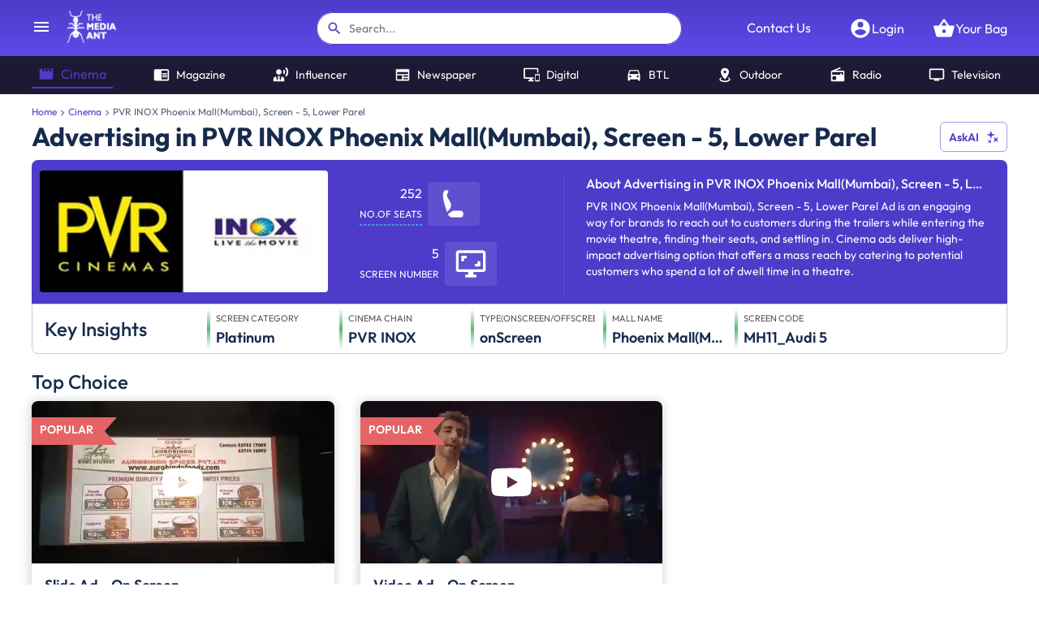

--- FILE ---
content_type: text/html; charset=utf-8
request_url: http://dl.themediaant.com/cinema/pvr-inox-phoenix-mallmumbai-screen-5-lower-parel-4736-onscreen-advertising
body_size: 13096
content:
<!DOCTYPE html><html lang="en"><head><meta charSet="utf-8"/><meta name="viewport" content="width=device-width"/><meta name="next-head-count" content="2"/><meta name="theme-color" content="#4E3BC9"/><link rel="icon" href="/favicon.ico"/><meta name="robots" content="index, follow, max-image-preview:large, max-snippet:-1, max-video-preview:-1"/><link rel="preconnect" href="https://fonts.gstatic.com" crossorigin /><link rel="preload" href="/_next/static/css/1a38469bf557b33c.css" as="style"/><link rel="preload" href="/_next/static/css/53cc16d961ea4501.css" as="style"/><style data-emotion="css "></style><script id="gtag-init" data-nscript="beforeInteractive">
						window.dataLayer = window.dataLayer || [];
						function gtag(){dataLayer.push(arguments);}
						gtag('js', new Date());
						gtag('config', 'G-H6VMQW7QYX', {
							page_path: window.location.pathname,
						});
						gtag('config', 'UA-33301671-1');
						gtag('config', 'AW-999641787');
					</script><script id="meta-pixel-code" data-nscript="beforeInteractive">
						!function(f,b,e,v,n,t,s)
						{if(f.fbq)return;n=f.fbq=function(){n.callMethod?
						n.callMethod.apply(n,arguments):n.queue.push(arguments)};
						if(!f._fbq)f._fbq=n;n.push=n;n.loaded=!0;n.version='2.0';
						n.queue=[];t=b.createElement(e);t.async=!0;
						t.src=v;s=b.getElementsByTagName(e)[0];
						s.parentNode.insertBefore(t,s)}(window, document,'script',
						'https://connect.facebook.net/en_US/fbevents.js');
						fbq('init', '999636014757247');
						fbq('track', 'PageView');
					</script><script id="linkedin-tracking-code" data-nscript="beforeInteractive">
						_linkedin_partner_id = "152875";
						window._linkedin_data_partner_ids = window._linkedin_data_partner_ids || [];
						window._linkedin_data_partner_ids.push(_linkedin_partner_id);
						(function(l) {
						if (!l){window.lintrk = function(a,b){window.lintrk.q.push([a,b])};
						window.lintrk.q=[]}
						var s = document.getElementsByTagName("script")[0];
						var b = document.createElement("script");
						b.type = "text/javascript";b.async = true;
						b.src = "https://snap.licdn.com/li.lms-analytics/insight.min.js";
						s.parentNode.insertBefore(b, s);})(window.lintrk);
					</script><script id="clarity-init" data-nscript="beforeInteractive">
						(function(c,l,a,r,i,t,y){
						c[a]=c[a]||function(){(c[a].q=c[a].q||[]).push(arguments)};
						t=l.createElement(r);t.async=1;t.src="https://www.clarity.ms/tag/"+i;
						y=l.getElementsByTagName(r)[0];y.parentNode.insertBefore(t,y);
						})(window, document, "clarity", "script", "c2yebbqtmc");
					</script><link rel="stylesheet" href="/_next/static/css/1a38469bf557b33c.css" data-n-g=""/><link rel="stylesheet" href="/_next/static/css/53cc16d961ea4501.css" data-n-p=""/><noscript data-n-css=""></noscript><script defer="" noModule="" src="/_next/static/chunks/polyfills-42372ed130431b0a.js"></script><script src="https://www.googletagmanager.com/gtag/js?id=G-H6VMQW7QYX" defer="" data-nscript="beforeInteractive"></script><script src="/_next/static/chunks/webpack-86f84f20b5b528bc.js" defer=""></script><script src="/_next/static/chunks/framework-00526b817b190609.js" defer=""></script><script src="/_next/static/chunks/main-1edaa37679618d0b.js" defer=""></script><script src="/_next/static/chunks/pages/_app-b73ef87c571b528e.js" defer=""></script><script src="/_next/static/chunks/6037-dd3ee83703a28f2b.js" defer=""></script><script src="/_next/static/chunks/7818-62e213ff6a3e2511.js" defer=""></script><script src="/_next/static/chunks/3603-3c8d249b191ed8f5.js" defer=""></script><script src="/_next/static/chunks/1925-adf6b90e1b7e1538.js" defer=""></script><script src="/_next/static/chunks/pages/%5Btool%5D/%5BurlSlug%5D-837af51d2d91a228.js" defer=""></script><script src="/_next/static/LoPF7JnYZHLXj12_LcSh0/_buildManifest.js" defer=""></script><script src="/_next/static/LoPF7JnYZHLXj12_LcSh0/_ssgManifest.js" defer=""></script><style data-href="https://fonts.googleapis.com/css?family=Roboto:300,400,500,700&display=swap">@font-face{font-family:'Roboto';font-style:normal;font-weight:300;font-stretch:normal;font-display:swap;src:url(https://fonts.gstatic.com/l/font?kit=KFOMCnqEu92Fr1ME7kSn66aGLdTylUAMQXC89YmC2DPNWuaabVmUiAw&skey=a0a0114a1dcab3ac&v=v50) format('woff')}@font-face{font-family:'Roboto';font-style:normal;font-weight:400;font-stretch:normal;font-display:swap;src:url(https://fonts.gstatic.com/l/font?kit=KFOMCnqEu92Fr1ME7kSn66aGLdTylUAMQXC89YmC2DPNWubEbVmUiAw&skey=a0a0114a1dcab3ac&v=v50) format('woff')}@font-face{font-family:'Roboto';font-style:normal;font-weight:500;font-stretch:normal;font-display:swap;src:url(https://fonts.gstatic.com/l/font?kit=KFOMCnqEu92Fr1ME7kSn66aGLdTylUAMQXC89YmC2DPNWub2bVmUiAw&skey=a0a0114a1dcab3ac&v=v50) format('woff')}@font-face{font-family:'Roboto';font-style:normal;font-weight:700;font-stretch:normal;font-display:swap;src:url(https://fonts.gstatic.com/l/font?kit=KFOMCnqEu92Fr1ME7kSn66aGLdTylUAMQXC89YmC2DPNWuYjalmUiAw&skey=a0a0114a1dcab3ac&v=v50) format('woff')}@font-face{font-family:'Roboto';font-style:normal;font-weight:300;font-stretch:100%;font-display:swap;src:url(https://fonts.gstatic.com/s/roboto/v50/KFO7CnqEu92Fr1ME7kSn66aGLdTylUAMa3GUBHMdazTgWw.woff2) format('woff2');unicode-range:U+0460-052F,U+1C80-1C8A,U+20B4,U+2DE0-2DFF,U+A640-A69F,U+FE2E-FE2F}@font-face{font-family:'Roboto';font-style:normal;font-weight:300;font-stretch:100%;font-display:swap;src:url(https://fonts.gstatic.com/s/roboto/v50/KFO7CnqEu92Fr1ME7kSn66aGLdTylUAMa3iUBHMdazTgWw.woff2) format('woff2');unicode-range:U+0301,U+0400-045F,U+0490-0491,U+04B0-04B1,U+2116}@font-face{font-family:'Roboto';font-style:normal;font-weight:300;font-stretch:100%;font-display:swap;src:url(https://fonts.gstatic.com/s/roboto/v50/KFO7CnqEu92Fr1ME7kSn66aGLdTylUAMa3CUBHMdazTgWw.woff2) format('woff2');unicode-range:U+1F00-1FFF}@font-face{font-family:'Roboto';font-style:normal;font-weight:300;font-stretch:100%;font-display:swap;src:url(https://fonts.gstatic.com/s/roboto/v50/KFO7CnqEu92Fr1ME7kSn66aGLdTylUAMa3-UBHMdazTgWw.woff2) format('woff2');unicode-range:U+0370-0377,U+037A-037F,U+0384-038A,U+038C,U+038E-03A1,U+03A3-03FF}@font-face{font-family:'Roboto';font-style:normal;font-weight:300;font-stretch:100%;font-display:swap;src:url(https://fonts.gstatic.com/s/roboto/v50/KFO7CnqEu92Fr1ME7kSn66aGLdTylUAMawCUBHMdazTgWw.woff2) format('woff2');unicode-range:U+0302-0303,U+0305,U+0307-0308,U+0310,U+0312,U+0315,U+031A,U+0326-0327,U+032C,U+032F-0330,U+0332-0333,U+0338,U+033A,U+0346,U+034D,U+0391-03A1,U+03A3-03A9,U+03B1-03C9,U+03D1,U+03D5-03D6,U+03F0-03F1,U+03F4-03F5,U+2016-2017,U+2034-2038,U+203C,U+2040,U+2043,U+2047,U+2050,U+2057,U+205F,U+2070-2071,U+2074-208E,U+2090-209C,U+20D0-20DC,U+20E1,U+20E5-20EF,U+2100-2112,U+2114-2115,U+2117-2121,U+2123-214F,U+2190,U+2192,U+2194-21AE,U+21B0-21E5,U+21F1-21F2,U+21F4-2211,U+2213-2214,U+2216-22FF,U+2308-230B,U+2310,U+2319,U+231C-2321,U+2336-237A,U+237C,U+2395,U+239B-23B7,U+23D0,U+23DC-23E1,U+2474-2475,U+25AF,U+25B3,U+25B7,U+25BD,U+25C1,U+25CA,U+25CC,U+25FB,U+266D-266F,U+27C0-27FF,U+2900-2AFF,U+2B0E-2B11,U+2B30-2B4C,U+2BFE,U+3030,U+FF5B,U+FF5D,U+1D400-1D7FF,U+1EE00-1EEFF}@font-face{font-family:'Roboto';font-style:normal;font-weight:300;font-stretch:100%;font-display:swap;src:url(https://fonts.gstatic.com/s/roboto/v50/KFO7CnqEu92Fr1ME7kSn66aGLdTylUAMaxKUBHMdazTgWw.woff2) format('woff2');unicode-range:U+0001-000C,U+000E-001F,U+007F-009F,U+20DD-20E0,U+20E2-20E4,U+2150-218F,U+2190,U+2192,U+2194-2199,U+21AF,U+21E6-21F0,U+21F3,U+2218-2219,U+2299,U+22C4-22C6,U+2300-243F,U+2440-244A,U+2460-24FF,U+25A0-27BF,U+2800-28FF,U+2921-2922,U+2981,U+29BF,U+29EB,U+2B00-2BFF,U+4DC0-4DFF,U+FFF9-FFFB,U+10140-1018E,U+10190-1019C,U+101A0,U+101D0-101FD,U+102E0-102FB,U+10E60-10E7E,U+1D2C0-1D2D3,U+1D2E0-1D37F,U+1F000-1F0FF,U+1F100-1F1AD,U+1F1E6-1F1FF,U+1F30D-1F30F,U+1F315,U+1F31C,U+1F31E,U+1F320-1F32C,U+1F336,U+1F378,U+1F37D,U+1F382,U+1F393-1F39F,U+1F3A7-1F3A8,U+1F3AC-1F3AF,U+1F3C2,U+1F3C4-1F3C6,U+1F3CA-1F3CE,U+1F3D4-1F3E0,U+1F3ED,U+1F3F1-1F3F3,U+1F3F5-1F3F7,U+1F408,U+1F415,U+1F41F,U+1F426,U+1F43F,U+1F441-1F442,U+1F444,U+1F446-1F449,U+1F44C-1F44E,U+1F453,U+1F46A,U+1F47D,U+1F4A3,U+1F4B0,U+1F4B3,U+1F4B9,U+1F4BB,U+1F4BF,U+1F4C8-1F4CB,U+1F4D6,U+1F4DA,U+1F4DF,U+1F4E3-1F4E6,U+1F4EA-1F4ED,U+1F4F7,U+1F4F9-1F4FB,U+1F4FD-1F4FE,U+1F503,U+1F507-1F50B,U+1F50D,U+1F512-1F513,U+1F53E-1F54A,U+1F54F-1F5FA,U+1F610,U+1F650-1F67F,U+1F687,U+1F68D,U+1F691,U+1F694,U+1F698,U+1F6AD,U+1F6B2,U+1F6B9-1F6BA,U+1F6BC,U+1F6C6-1F6CF,U+1F6D3-1F6D7,U+1F6E0-1F6EA,U+1F6F0-1F6F3,U+1F6F7-1F6FC,U+1F700-1F7FF,U+1F800-1F80B,U+1F810-1F847,U+1F850-1F859,U+1F860-1F887,U+1F890-1F8AD,U+1F8B0-1F8BB,U+1F8C0-1F8C1,U+1F900-1F90B,U+1F93B,U+1F946,U+1F984,U+1F996,U+1F9E9,U+1FA00-1FA6F,U+1FA70-1FA7C,U+1FA80-1FA89,U+1FA8F-1FAC6,U+1FACE-1FADC,U+1FADF-1FAE9,U+1FAF0-1FAF8,U+1FB00-1FBFF}@font-face{font-family:'Roboto';font-style:normal;font-weight:300;font-stretch:100%;font-display:swap;src:url(https://fonts.gstatic.com/s/roboto/v50/KFO7CnqEu92Fr1ME7kSn66aGLdTylUAMa3OUBHMdazTgWw.woff2) format('woff2');unicode-range:U+0102-0103,U+0110-0111,U+0128-0129,U+0168-0169,U+01A0-01A1,U+01AF-01B0,U+0300-0301,U+0303-0304,U+0308-0309,U+0323,U+0329,U+1EA0-1EF9,U+20AB}@font-face{font-family:'Roboto';font-style:normal;font-weight:300;font-stretch:100%;font-display:swap;src:url(https://fonts.gstatic.com/s/roboto/v50/KFO7CnqEu92Fr1ME7kSn66aGLdTylUAMa3KUBHMdazTgWw.woff2) format('woff2');unicode-range:U+0100-02BA,U+02BD-02C5,U+02C7-02CC,U+02CE-02D7,U+02DD-02FF,U+0304,U+0308,U+0329,U+1D00-1DBF,U+1E00-1E9F,U+1EF2-1EFF,U+2020,U+20A0-20AB,U+20AD-20C0,U+2113,U+2C60-2C7F,U+A720-A7FF}@font-face{font-family:'Roboto';font-style:normal;font-weight:300;font-stretch:100%;font-display:swap;src:url(https://fonts.gstatic.com/s/roboto/v50/KFO7CnqEu92Fr1ME7kSn66aGLdTylUAMa3yUBHMdazQ.woff2) format('woff2');unicode-range:U+0000-00FF,U+0131,U+0152-0153,U+02BB-02BC,U+02C6,U+02DA,U+02DC,U+0304,U+0308,U+0329,U+2000-206F,U+20AC,U+2122,U+2191,U+2193,U+2212,U+2215,U+FEFF,U+FFFD}@font-face{font-family:'Roboto';font-style:normal;font-weight:400;font-stretch:100%;font-display:swap;src:url(https://fonts.gstatic.com/s/roboto/v50/KFO7CnqEu92Fr1ME7kSn66aGLdTylUAMa3GUBHMdazTgWw.woff2) format('woff2');unicode-range:U+0460-052F,U+1C80-1C8A,U+20B4,U+2DE0-2DFF,U+A640-A69F,U+FE2E-FE2F}@font-face{font-family:'Roboto';font-style:normal;font-weight:400;font-stretch:100%;font-display:swap;src:url(https://fonts.gstatic.com/s/roboto/v50/KFO7CnqEu92Fr1ME7kSn66aGLdTylUAMa3iUBHMdazTgWw.woff2) format('woff2');unicode-range:U+0301,U+0400-045F,U+0490-0491,U+04B0-04B1,U+2116}@font-face{font-family:'Roboto';font-style:normal;font-weight:400;font-stretch:100%;font-display:swap;src:url(https://fonts.gstatic.com/s/roboto/v50/KFO7CnqEu92Fr1ME7kSn66aGLdTylUAMa3CUBHMdazTgWw.woff2) format('woff2');unicode-range:U+1F00-1FFF}@font-face{font-family:'Roboto';font-style:normal;font-weight:400;font-stretch:100%;font-display:swap;src:url(https://fonts.gstatic.com/s/roboto/v50/KFO7CnqEu92Fr1ME7kSn66aGLdTylUAMa3-UBHMdazTgWw.woff2) format('woff2');unicode-range:U+0370-0377,U+037A-037F,U+0384-038A,U+038C,U+038E-03A1,U+03A3-03FF}@font-face{font-family:'Roboto';font-style:normal;font-weight:400;font-stretch:100%;font-display:swap;src:url(https://fonts.gstatic.com/s/roboto/v50/KFO7CnqEu92Fr1ME7kSn66aGLdTylUAMawCUBHMdazTgWw.woff2) format('woff2');unicode-range:U+0302-0303,U+0305,U+0307-0308,U+0310,U+0312,U+0315,U+031A,U+0326-0327,U+032C,U+032F-0330,U+0332-0333,U+0338,U+033A,U+0346,U+034D,U+0391-03A1,U+03A3-03A9,U+03B1-03C9,U+03D1,U+03D5-03D6,U+03F0-03F1,U+03F4-03F5,U+2016-2017,U+2034-2038,U+203C,U+2040,U+2043,U+2047,U+2050,U+2057,U+205F,U+2070-2071,U+2074-208E,U+2090-209C,U+20D0-20DC,U+20E1,U+20E5-20EF,U+2100-2112,U+2114-2115,U+2117-2121,U+2123-214F,U+2190,U+2192,U+2194-21AE,U+21B0-21E5,U+21F1-21F2,U+21F4-2211,U+2213-2214,U+2216-22FF,U+2308-230B,U+2310,U+2319,U+231C-2321,U+2336-237A,U+237C,U+2395,U+239B-23B7,U+23D0,U+23DC-23E1,U+2474-2475,U+25AF,U+25B3,U+25B7,U+25BD,U+25C1,U+25CA,U+25CC,U+25FB,U+266D-266F,U+27C0-27FF,U+2900-2AFF,U+2B0E-2B11,U+2B30-2B4C,U+2BFE,U+3030,U+FF5B,U+FF5D,U+1D400-1D7FF,U+1EE00-1EEFF}@font-face{font-family:'Roboto';font-style:normal;font-weight:400;font-stretch:100%;font-display:swap;src:url(https://fonts.gstatic.com/s/roboto/v50/KFO7CnqEu92Fr1ME7kSn66aGLdTylUAMaxKUBHMdazTgWw.woff2) format('woff2');unicode-range:U+0001-000C,U+000E-001F,U+007F-009F,U+20DD-20E0,U+20E2-20E4,U+2150-218F,U+2190,U+2192,U+2194-2199,U+21AF,U+21E6-21F0,U+21F3,U+2218-2219,U+2299,U+22C4-22C6,U+2300-243F,U+2440-244A,U+2460-24FF,U+25A0-27BF,U+2800-28FF,U+2921-2922,U+2981,U+29BF,U+29EB,U+2B00-2BFF,U+4DC0-4DFF,U+FFF9-FFFB,U+10140-1018E,U+10190-1019C,U+101A0,U+101D0-101FD,U+102E0-102FB,U+10E60-10E7E,U+1D2C0-1D2D3,U+1D2E0-1D37F,U+1F000-1F0FF,U+1F100-1F1AD,U+1F1E6-1F1FF,U+1F30D-1F30F,U+1F315,U+1F31C,U+1F31E,U+1F320-1F32C,U+1F336,U+1F378,U+1F37D,U+1F382,U+1F393-1F39F,U+1F3A7-1F3A8,U+1F3AC-1F3AF,U+1F3C2,U+1F3C4-1F3C6,U+1F3CA-1F3CE,U+1F3D4-1F3E0,U+1F3ED,U+1F3F1-1F3F3,U+1F3F5-1F3F7,U+1F408,U+1F415,U+1F41F,U+1F426,U+1F43F,U+1F441-1F442,U+1F444,U+1F446-1F449,U+1F44C-1F44E,U+1F453,U+1F46A,U+1F47D,U+1F4A3,U+1F4B0,U+1F4B3,U+1F4B9,U+1F4BB,U+1F4BF,U+1F4C8-1F4CB,U+1F4D6,U+1F4DA,U+1F4DF,U+1F4E3-1F4E6,U+1F4EA-1F4ED,U+1F4F7,U+1F4F9-1F4FB,U+1F4FD-1F4FE,U+1F503,U+1F507-1F50B,U+1F50D,U+1F512-1F513,U+1F53E-1F54A,U+1F54F-1F5FA,U+1F610,U+1F650-1F67F,U+1F687,U+1F68D,U+1F691,U+1F694,U+1F698,U+1F6AD,U+1F6B2,U+1F6B9-1F6BA,U+1F6BC,U+1F6C6-1F6CF,U+1F6D3-1F6D7,U+1F6E0-1F6EA,U+1F6F0-1F6F3,U+1F6F7-1F6FC,U+1F700-1F7FF,U+1F800-1F80B,U+1F810-1F847,U+1F850-1F859,U+1F860-1F887,U+1F890-1F8AD,U+1F8B0-1F8BB,U+1F8C0-1F8C1,U+1F900-1F90B,U+1F93B,U+1F946,U+1F984,U+1F996,U+1F9E9,U+1FA00-1FA6F,U+1FA70-1FA7C,U+1FA80-1FA89,U+1FA8F-1FAC6,U+1FACE-1FADC,U+1FADF-1FAE9,U+1FAF0-1FAF8,U+1FB00-1FBFF}@font-face{font-family:'Roboto';font-style:normal;font-weight:400;font-stretch:100%;font-display:swap;src:url(https://fonts.gstatic.com/s/roboto/v50/KFO7CnqEu92Fr1ME7kSn66aGLdTylUAMa3OUBHMdazTgWw.woff2) format('woff2');unicode-range:U+0102-0103,U+0110-0111,U+0128-0129,U+0168-0169,U+01A0-01A1,U+01AF-01B0,U+0300-0301,U+0303-0304,U+0308-0309,U+0323,U+0329,U+1EA0-1EF9,U+20AB}@font-face{font-family:'Roboto';font-style:normal;font-weight:400;font-stretch:100%;font-display:swap;src:url(https://fonts.gstatic.com/s/roboto/v50/KFO7CnqEu92Fr1ME7kSn66aGLdTylUAMa3KUBHMdazTgWw.woff2) format('woff2');unicode-range:U+0100-02BA,U+02BD-02C5,U+02C7-02CC,U+02CE-02D7,U+02DD-02FF,U+0304,U+0308,U+0329,U+1D00-1DBF,U+1E00-1E9F,U+1EF2-1EFF,U+2020,U+20A0-20AB,U+20AD-20C0,U+2113,U+2C60-2C7F,U+A720-A7FF}@font-face{font-family:'Roboto';font-style:normal;font-weight:400;font-stretch:100%;font-display:swap;src:url(https://fonts.gstatic.com/s/roboto/v50/KFO7CnqEu92Fr1ME7kSn66aGLdTylUAMa3yUBHMdazQ.woff2) format('woff2');unicode-range:U+0000-00FF,U+0131,U+0152-0153,U+02BB-02BC,U+02C6,U+02DA,U+02DC,U+0304,U+0308,U+0329,U+2000-206F,U+20AC,U+2122,U+2191,U+2193,U+2212,U+2215,U+FEFF,U+FFFD}@font-face{font-family:'Roboto';font-style:normal;font-weight:500;font-stretch:100%;font-display:swap;src:url(https://fonts.gstatic.com/s/roboto/v50/KFO7CnqEu92Fr1ME7kSn66aGLdTylUAMa3GUBHMdazTgWw.woff2) format('woff2');unicode-range:U+0460-052F,U+1C80-1C8A,U+20B4,U+2DE0-2DFF,U+A640-A69F,U+FE2E-FE2F}@font-face{font-family:'Roboto';font-style:normal;font-weight:500;font-stretch:100%;font-display:swap;src:url(https://fonts.gstatic.com/s/roboto/v50/KFO7CnqEu92Fr1ME7kSn66aGLdTylUAMa3iUBHMdazTgWw.woff2) format('woff2');unicode-range:U+0301,U+0400-045F,U+0490-0491,U+04B0-04B1,U+2116}@font-face{font-family:'Roboto';font-style:normal;font-weight:500;font-stretch:100%;font-display:swap;src:url(https://fonts.gstatic.com/s/roboto/v50/KFO7CnqEu92Fr1ME7kSn66aGLdTylUAMa3CUBHMdazTgWw.woff2) format('woff2');unicode-range:U+1F00-1FFF}@font-face{font-family:'Roboto';font-style:normal;font-weight:500;font-stretch:100%;font-display:swap;src:url(https://fonts.gstatic.com/s/roboto/v50/KFO7CnqEu92Fr1ME7kSn66aGLdTylUAMa3-UBHMdazTgWw.woff2) format('woff2');unicode-range:U+0370-0377,U+037A-037F,U+0384-038A,U+038C,U+038E-03A1,U+03A3-03FF}@font-face{font-family:'Roboto';font-style:normal;font-weight:500;font-stretch:100%;font-display:swap;src:url(https://fonts.gstatic.com/s/roboto/v50/KFO7CnqEu92Fr1ME7kSn66aGLdTylUAMawCUBHMdazTgWw.woff2) format('woff2');unicode-range:U+0302-0303,U+0305,U+0307-0308,U+0310,U+0312,U+0315,U+031A,U+0326-0327,U+032C,U+032F-0330,U+0332-0333,U+0338,U+033A,U+0346,U+034D,U+0391-03A1,U+03A3-03A9,U+03B1-03C9,U+03D1,U+03D5-03D6,U+03F0-03F1,U+03F4-03F5,U+2016-2017,U+2034-2038,U+203C,U+2040,U+2043,U+2047,U+2050,U+2057,U+205F,U+2070-2071,U+2074-208E,U+2090-209C,U+20D0-20DC,U+20E1,U+20E5-20EF,U+2100-2112,U+2114-2115,U+2117-2121,U+2123-214F,U+2190,U+2192,U+2194-21AE,U+21B0-21E5,U+21F1-21F2,U+21F4-2211,U+2213-2214,U+2216-22FF,U+2308-230B,U+2310,U+2319,U+231C-2321,U+2336-237A,U+237C,U+2395,U+239B-23B7,U+23D0,U+23DC-23E1,U+2474-2475,U+25AF,U+25B3,U+25B7,U+25BD,U+25C1,U+25CA,U+25CC,U+25FB,U+266D-266F,U+27C0-27FF,U+2900-2AFF,U+2B0E-2B11,U+2B30-2B4C,U+2BFE,U+3030,U+FF5B,U+FF5D,U+1D400-1D7FF,U+1EE00-1EEFF}@font-face{font-family:'Roboto';font-style:normal;font-weight:500;font-stretch:100%;font-display:swap;src:url(https://fonts.gstatic.com/s/roboto/v50/KFO7CnqEu92Fr1ME7kSn66aGLdTylUAMaxKUBHMdazTgWw.woff2) format('woff2');unicode-range:U+0001-000C,U+000E-001F,U+007F-009F,U+20DD-20E0,U+20E2-20E4,U+2150-218F,U+2190,U+2192,U+2194-2199,U+21AF,U+21E6-21F0,U+21F3,U+2218-2219,U+2299,U+22C4-22C6,U+2300-243F,U+2440-244A,U+2460-24FF,U+25A0-27BF,U+2800-28FF,U+2921-2922,U+2981,U+29BF,U+29EB,U+2B00-2BFF,U+4DC0-4DFF,U+FFF9-FFFB,U+10140-1018E,U+10190-1019C,U+101A0,U+101D0-101FD,U+102E0-102FB,U+10E60-10E7E,U+1D2C0-1D2D3,U+1D2E0-1D37F,U+1F000-1F0FF,U+1F100-1F1AD,U+1F1E6-1F1FF,U+1F30D-1F30F,U+1F315,U+1F31C,U+1F31E,U+1F320-1F32C,U+1F336,U+1F378,U+1F37D,U+1F382,U+1F393-1F39F,U+1F3A7-1F3A8,U+1F3AC-1F3AF,U+1F3C2,U+1F3C4-1F3C6,U+1F3CA-1F3CE,U+1F3D4-1F3E0,U+1F3ED,U+1F3F1-1F3F3,U+1F3F5-1F3F7,U+1F408,U+1F415,U+1F41F,U+1F426,U+1F43F,U+1F441-1F442,U+1F444,U+1F446-1F449,U+1F44C-1F44E,U+1F453,U+1F46A,U+1F47D,U+1F4A3,U+1F4B0,U+1F4B3,U+1F4B9,U+1F4BB,U+1F4BF,U+1F4C8-1F4CB,U+1F4D6,U+1F4DA,U+1F4DF,U+1F4E3-1F4E6,U+1F4EA-1F4ED,U+1F4F7,U+1F4F9-1F4FB,U+1F4FD-1F4FE,U+1F503,U+1F507-1F50B,U+1F50D,U+1F512-1F513,U+1F53E-1F54A,U+1F54F-1F5FA,U+1F610,U+1F650-1F67F,U+1F687,U+1F68D,U+1F691,U+1F694,U+1F698,U+1F6AD,U+1F6B2,U+1F6B9-1F6BA,U+1F6BC,U+1F6C6-1F6CF,U+1F6D3-1F6D7,U+1F6E0-1F6EA,U+1F6F0-1F6F3,U+1F6F7-1F6FC,U+1F700-1F7FF,U+1F800-1F80B,U+1F810-1F847,U+1F850-1F859,U+1F860-1F887,U+1F890-1F8AD,U+1F8B0-1F8BB,U+1F8C0-1F8C1,U+1F900-1F90B,U+1F93B,U+1F946,U+1F984,U+1F996,U+1F9E9,U+1FA00-1FA6F,U+1FA70-1FA7C,U+1FA80-1FA89,U+1FA8F-1FAC6,U+1FACE-1FADC,U+1FADF-1FAE9,U+1FAF0-1FAF8,U+1FB00-1FBFF}@font-face{font-family:'Roboto';font-style:normal;font-weight:500;font-stretch:100%;font-display:swap;src:url(https://fonts.gstatic.com/s/roboto/v50/KFO7CnqEu92Fr1ME7kSn66aGLdTylUAMa3OUBHMdazTgWw.woff2) format('woff2');unicode-range:U+0102-0103,U+0110-0111,U+0128-0129,U+0168-0169,U+01A0-01A1,U+01AF-01B0,U+0300-0301,U+0303-0304,U+0308-0309,U+0323,U+0329,U+1EA0-1EF9,U+20AB}@font-face{font-family:'Roboto';font-style:normal;font-weight:500;font-stretch:100%;font-display:swap;src:url(https://fonts.gstatic.com/s/roboto/v50/KFO7CnqEu92Fr1ME7kSn66aGLdTylUAMa3KUBHMdazTgWw.woff2) format('woff2');unicode-range:U+0100-02BA,U+02BD-02C5,U+02C7-02CC,U+02CE-02D7,U+02DD-02FF,U+0304,U+0308,U+0329,U+1D00-1DBF,U+1E00-1E9F,U+1EF2-1EFF,U+2020,U+20A0-20AB,U+20AD-20C0,U+2113,U+2C60-2C7F,U+A720-A7FF}@font-face{font-family:'Roboto';font-style:normal;font-weight:500;font-stretch:100%;font-display:swap;src:url(https://fonts.gstatic.com/s/roboto/v50/KFO7CnqEu92Fr1ME7kSn66aGLdTylUAMa3yUBHMdazQ.woff2) format('woff2');unicode-range:U+0000-00FF,U+0131,U+0152-0153,U+02BB-02BC,U+02C6,U+02DA,U+02DC,U+0304,U+0308,U+0329,U+2000-206F,U+20AC,U+2122,U+2191,U+2193,U+2212,U+2215,U+FEFF,U+FFFD}@font-face{font-family:'Roboto';font-style:normal;font-weight:700;font-stretch:100%;font-display:swap;src:url(https://fonts.gstatic.com/s/roboto/v50/KFO7CnqEu92Fr1ME7kSn66aGLdTylUAMa3GUBHMdazTgWw.woff2) format('woff2');unicode-range:U+0460-052F,U+1C80-1C8A,U+20B4,U+2DE0-2DFF,U+A640-A69F,U+FE2E-FE2F}@font-face{font-family:'Roboto';font-style:normal;font-weight:700;font-stretch:100%;font-display:swap;src:url(https://fonts.gstatic.com/s/roboto/v50/KFO7CnqEu92Fr1ME7kSn66aGLdTylUAMa3iUBHMdazTgWw.woff2) format('woff2');unicode-range:U+0301,U+0400-045F,U+0490-0491,U+04B0-04B1,U+2116}@font-face{font-family:'Roboto';font-style:normal;font-weight:700;font-stretch:100%;font-display:swap;src:url(https://fonts.gstatic.com/s/roboto/v50/KFO7CnqEu92Fr1ME7kSn66aGLdTylUAMa3CUBHMdazTgWw.woff2) format('woff2');unicode-range:U+1F00-1FFF}@font-face{font-family:'Roboto';font-style:normal;font-weight:700;font-stretch:100%;font-display:swap;src:url(https://fonts.gstatic.com/s/roboto/v50/KFO7CnqEu92Fr1ME7kSn66aGLdTylUAMa3-UBHMdazTgWw.woff2) format('woff2');unicode-range:U+0370-0377,U+037A-037F,U+0384-038A,U+038C,U+038E-03A1,U+03A3-03FF}@font-face{font-family:'Roboto';font-style:normal;font-weight:700;font-stretch:100%;font-display:swap;src:url(https://fonts.gstatic.com/s/roboto/v50/KFO7CnqEu92Fr1ME7kSn66aGLdTylUAMawCUBHMdazTgWw.woff2) format('woff2');unicode-range:U+0302-0303,U+0305,U+0307-0308,U+0310,U+0312,U+0315,U+031A,U+0326-0327,U+032C,U+032F-0330,U+0332-0333,U+0338,U+033A,U+0346,U+034D,U+0391-03A1,U+03A3-03A9,U+03B1-03C9,U+03D1,U+03D5-03D6,U+03F0-03F1,U+03F4-03F5,U+2016-2017,U+2034-2038,U+203C,U+2040,U+2043,U+2047,U+2050,U+2057,U+205F,U+2070-2071,U+2074-208E,U+2090-209C,U+20D0-20DC,U+20E1,U+20E5-20EF,U+2100-2112,U+2114-2115,U+2117-2121,U+2123-214F,U+2190,U+2192,U+2194-21AE,U+21B0-21E5,U+21F1-21F2,U+21F4-2211,U+2213-2214,U+2216-22FF,U+2308-230B,U+2310,U+2319,U+231C-2321,U+2336-237A,U+237C,U+2395,U+239B-23B7,U+23D0,U+23DC-23E1,U+2474-2475,U+25AF,U+25B3,U+25B7,U+25BD,U+25C1,U+25CA,U+25CC,U+25FB,U+266D-266F,U+27C0-27FF,U+2900-2AFF,U+2B0E-2B11,U+2B30-2B4C,U+2BFE,U+3030,U+FF5B,U+FF5D,U+1D400-1D7FF,U+1EE00-1EEFF}@font-face{font-family:'Roboto';font-style:normal;font-weight:700;font-stretch:100%;font-display:swap;src:url(https://fonts.gstatic.com/s/roboto/v50/KFO7CnqEu92Fr1ME7kSn66aGLdTylUAMaxKUBHMdazTgWw.woff2) format('woff2');unicode-range:U+0001-000C,U+000E-001F,U+007F-009F,U+20DD-20E0,U+20E2-20E4,U+2150-218F,U+2190,U+2192,U+2194-2199,U+21AF,U+21E6-21F0,U+21F3,U+2218-2219,U+2299,U+22C4-22C6,U+2300-243F,U+2440-244A,U+2460-24FF,U+25A0-27BF,U+2800-28FF,U+2921-2922,U+2981,U+29BF,U+29EB,U+2B00-2BFF,U+4DC0-4DFF,U+FFF9-FFFB,U+10140-1018E,U+10190-1019C,U+101A0,U+101D0-101FD,U+102E0-102FB,U+10E60-10E7E,U+1D2C0-1D2D3,U+1D2E0-1D37F,U+1F000-1F0FF,U+1F100-1F1AD,U+1F1E6-1F1FF,U+1F30D-1F30F,U+1F315,U+1F31C,U+1F31E,U+1F320-1F32C,U+1F336,U+1F378,U+1F37D,U+1F382,U+1F393-1F39F,U+1F3A7-1F3A8,U+1F3AC-1F3AF,U+1F3C2,U+1F3C4-1F3C6,U+1F3CA-1F3CE,U+1F3D4-1F3E0,U+1F3ED,U+1F3F1-1F3F3,U+1F3F5-1F3F7,U+1F408,U+1F415,U+1F41F,U+1F426,U+1F43F,U+1F441-1F442,U+1F444,U+1F446-1F449,U+1F44C-1F44E,U+1F453,U+1F46A,U+1F47D,U+1F4A3,U+1F4B0,U+1F4B3,U+1F4B9,U+1F4BB,U+1F4BF,U+1F4C8-1F4CB,U+1F4D6,U+1F4DA,U+1F4DF,U+1F4E3-1F4E6,U+1F4EA-1F4ED,U+1F4F7,U+1F4F9-1F4FB,U+1F4FD-1F4FE,U+1F503,U+1F507-1F50B,U+1F50D,U+1F512-1F513,U+1F53E-1F54A,U+1F54F-1F5FA,U+1F610,U+1F650-1F67F,U+1F687,U+1F68D,U+1F691,U+1F694,U+1F698,U+1F6AD,U+1F6B2,U+1F6B9-1F6BA,U+1F6BC,U+1F6C6-1F6CF,U+1F6D3-1F6D7,U+1F6E0-1F6EA,U+1F6F0-1F6F3,U+1F6F7-1F6FC,U+1F700-1F7FF,U+1F800-1F80B,U+1F810-1F847,U+1F850-1F859,U+1F860-1F887,U+1F890-1F8AD,U+1F8B0-1F8BB,U+1F8C0-1F8C1,U+1F900-1F90B,U+1F93B,U+1F946,U+1F984,U+1F996,U+1F9E9,U+1FA00-1FA6F,U+1FA70-1FA7C,U+1FA80-1FA89,U+1FA8F-1FAC6,U+1FACE-1FADC,U+1FADF-1FAE9,U+1FAF0-1FAF8,U+1FB00-1FBFF}@font-face{font-family:'Roboto';font-style:normal;font-weight:700;font-stretch:100%;font-display:swap;src:url(https://fonts.gstatic.com/s/roboto/v50/KFO7CnqEu92Fr1ME7kSn66aGLdTylUAMa3OUBHMdazTgWw.woff2) format('woff2');unicode-range:U+0102-0103,U+0110-0111,U+0128-0129,U+0168-0169,U+01A0-01A1,U+01AF-01B0,U+0300-0301,U+0303-0304,U+0308-0309,U+0323,U+0329,U+1EA0-1EF9,U+20AB}@font-face{font-family:'Roboto';font-style:normal;font-weight:700;font-stretch:100%;font-display:swap;src:url(https://fonts.gstatic.com/s/roboto/v50/KFO7CnqEu92Fr1ME7kSn66aGLdTylUAMa3KUBHMdazTgWw.woff2) format('woff2');unicode-range:U+0100-02BA,U+02BD-02C5,U+02C7-02CC,U+02CE-02D7,U+02DD-02FF,U+0304,U+0308,U+0329,U+1D00-1DBF,U+1E00-1E9F,U+1EF2-1EFF,U+2020,U+20A0-20AB,U+20AD-20C0,U+2113,U+2C60-2C7F,U+A720-A7FF}@font-face{font-family:'Roboto';font-style:normal;font-weight:700;font-stretch:100%;font-display:swap;src:url(https://fonts.gstatic.com/s/roboto/v50/KFO7CnqEu92Fr1ME7kSn66aGLdTylUAMa3yUBHMdazQ.woff2) format('woff2');unicode-range:U+0000-00FF,U+0131,U+0152-0153,U+02BB-02BC,U+02C6,U+02DA,U+02DC,U+0304,U+0308,U+0329,U+2000-206F,U+20AC,U+2122,U+2191,U+2193,U+2212,U+2215,U+FEFF,U+FFFD}</style></head><body><div id="__next"></div><script id="__NEXT_DATA__" type="application/json">{"props":{"pageProps":{"media":{"_id":"55e75c488ead0e8f2a8b5dd0","type":"onScreen","isSingleScreen":false,"isBlockBuster":false,"theatreName":"Phoenix Mills","creativeFormat":"J2K","mediaOptions":[{"_id":"5cc7dc1de8a64811c877d96c","name":"Slide Ad - On Screen","type":"Popular Media","_template":"5e2928fcd66b170969cbcd3e","attributes":[{"showName":"Used For","value":"Reach"},{"showName":"Ad Type","value":"Image"},{"showName":"Lead Time (in days)","value":3,"formatted_value":3},{"showName":"Span","value":1,"formatted_value":1,"unit":"week"}],"creativeSpecs":[{"type":"image","name":"Creative Specifications","fields":[{"key":"Media Option Type","value":"Slide Ad"},{"key":"Width","value":2048},{"key":"Height","value":858},{"key":"Unit","value":"px"},{"key":"Format","value":".JEPG"},{"key":"Other artwork related details","value":"Resolution 300 DPI"}]},{"type":"audio","name":"Creative Specifications","fields":[{"key":"Format","value":".WAV"},{"key":"Other artwork related details","value":"48HZ 24bit. Can be STEREO or 5.1"}]}],"additionalInfo":[{"key":"Past Execution Details","value":"#[Click Here Sample Ads](https://www.youtube.com/watch?v=owsiwAxOdSc)"},{"key":"Campaign Guidlines","value":"[Click Here To View](https://tma-live.s3.ap-south-1.amazonaws.com/uploads/1686548381500-Cinema%20Ad%20Guidelines.pdf)"}],"sop":[{"key":"Proof Of Execution","value":"# Inspection Pass will be shared 24 Hrs before the campaign goes live. # [Exhibition Certificate](https://tma-live.s3.ap-south-1.amazonaws.com/uploads/1681302779316-EC_Godesi%20-%20INOX.pdf) will be provided as POE within 15 working days of the completion of the campaign. # Video will not be provided as taking video in theater is not legal (Anti Piracy Law)","required":true}],"urlSlug":"slide-ad-on-screen","variablePricingUnits":[{"values":[],"_id":"5e71e91d51724c2fa119bf08","difference":[],"type":"number","name":"Second","min":10,"max":90,"step":5,"show":true,"defaultValue":"10"},{"values":["Any","Blockbuster","Mega Blockbuster"],"_id":"5e2929ddb47a9b0959834c57","difference":[],"type":"select","defaultValue":"Any","name":"Movie Targeting","show":true},{"values":["No","Yes"],"_id":"630720ec6273fd56a57b816e","type":"select","defaultValue":"No","name":"Specific Spot","difference":[],"show":true},{"values":["I'm Ok with 3 - 4 Shows","I want to Play my Ad in All Shows"],"_id":"63070a1c74f75b56905b7781","type":"select","defaultValue":"I'm Ok with 3 - 4 Shows","name":"Number of Shows","difference":[],"show":true},{"values":["Movie Interval","Before Movie"],"_id":"5e292a67d66b170969cbcd47","difference":[],"type":"select","defaultValue":"Movie Interval","name":"Ad Position"}],"referenceArtworks":[{"_id":"6703d4586cd797e404c7ec6a","type":"video","url":"2l5tsrfI4no","name":"Slide","thumbnail":"https://tma-live.s3.ap-south-1.amazonaws.com/referenceArtworks/1728304216477/2l5tsrfI4no_thumbnail.webp"}],"executionDetails":[{"_id":"5e2ac6c8245758337859ea4e","key":"Creative Format","type":"string","value":"J2K"},{"_id":"5e2ac6c8245758337859ea4d","key":"Dimension","type":"tags","value":["2048/858"]},{"_id":"5e2ac861245758337859eb04","key":"Creative Resolution","type":"string","value":"300+Dpi"}],"seo":{"static":false},"showName":"","rates":{"defaultRates":{"cardRate":1200,"discountedRate":1140,"minimumBilling":11400}},"lastUpdated":"2026-01-16T13:02:37.477Z","description":"In Slide ads one can advertise via an image creative with or without audio. Slide ads can be played either before the movie begins, during the movie interval or both. The duration of slide ads are in multiples of 10 seconds","unit":"Per Second","creativeFormat":"J2K"},{"_id":"5cc7dc1de8a64811c877d96d","name":"Video Ad - On Screen","type":"Popular Media","_template":"5e2ac517245758337859e9dc","attributes":[{"showName":"Used For","value":"Reach"},{"showName":"Ad Type","value":"Video"},{"showName":"Lead Time (in days)","value":3,"formatted_value":3},{"showName":"Span","value":1,"formatted_value":1,"unit":"week"}],"creativeSpecs":[{"type":"video","name":"Creative Specifications","fields":[{"key":"Width","value":1920},{"key":"Height","value":1080},{"key":"Unit","value":"px"},{"key":"Format","value":".MOV"},{"key":"Video Codec","value":"APPLE PRO RES 422 HQ / 4444 XQ"}]},{"type":"audio","name":"Creative Specifications","fields":[{"key":"Format","value":".WAV"},{"key":"Other artwork related details","value":"48HZ 24bit.  Can be STEREO or 5.1"}]}],"additionalInfo":[{"key":"Past Execution Details","value":"#[Click Here Sample Ads](https://www.youtube.com/watch?v=owsiwAxOdSc)"},{"key":"Campaign Guidlines","value":"[Click Here To View](https://tma-live.s3.ap-south-1.amazonaws.com/uploads/1686548381500-Cinema%20Ad%20Guidelines.pdf)"}],"sop":[{"key":"Proof Of Execution","value":"# Inspection Pass will be shared 24 Hrs before the campaign goes live. # [Exhibition Certificate](https://tma-live.s3.ap-south-1.amazonaws.com/uploads/1681302779316-EC_Godesi%20-%20INOX.pdf) will be provided as POE within 15 working days of the completion of the campaign. # Video will not be provided as taking video in theater is not legal (Anti Piracy Law)","required":true}],"urlSlug":"video-ad-on-screen","variablePricingUnits":[{"values":[],"_id":"5e71eb5f51724c2fa119bf6f","difference":[],"type":"number","name":"Second","min":10,"max":90,"step":5,"show":true},{"values":["Any","Blockbuster","Mega Blockbuster"],"_id":"5e2ac517245758337859e9e6","difference":[],"type":"select","defaultValue":"Any","name":"Movie Targeting","show":true},{"values":["No","Yes"],"_id":"5e2ac517245758337859e9e3","difference":[],"type":"select","defaultValue":"No","name":"Specific Spot","show":true},{"values":["I'm Ok with 3 - 4 Shows","I want to Play my Ad in All Shows"],"_id":"63070f7f74f75b56905b799b","type":"select","defaultValue":"I'm Ok with 3 - 4 Shows","name":"Number of Shows","difference":[],"show":true},{"values":["Movie Interval","Before Movie"],"_id":"5e2ac517245758337859e9df","difference":[],"type":"select","defaultValue":"Movie Interval","name":"Ad Position"}],"referenceArtworks":[{"_id":"5e2ac517245758337859e9ea","type":"video","name":"Video Ad - Sample","url":"d7edteh2rp4","thumbnail":"https://tma-live.s3.ap-south-1.amazonaws.com/referenceArtworks/1659617265531/d7edteh2rp4_thumbnail.webp"}],"executionDetails":[{"_id":"5e2ac765de126c33683fc5e7","key":"Creative Format","type":"string","value":"J2K"},{"_id":"5e2ac765de126c33683fc5e6","key":"Dimension","type":"tags","value":["4096x2160 Pixels"]}],"seo":{"static":false},"showName":"","rates":{"defaultRates":{"cardRate":1200,"discountedRate":1140,"minimumBilling":11400}},"lastUpdated":"2026-01-16T13:19:58.437Z","description":"In Video Ads, one can advertise via a video creative. Video ads can be played either before the movie begins, during the movie interval or both. The duration of video ads are in multiples of 10 seconds.","unit":"Per Second","creativeFormat":"J2K"}],"isActive":1,"imageUrl":"/images/medias/55e75c488ead0e8f2a8b5dd0/55e75c488ead0e8f2a8b5dd0.jpg","thumbnail":"/images/medias/55e75c488ead0e8f2a8b5dd0/55e75c488ead0e8f2a8b5dd0.jpg","indexing":4697,"urlSlug":"pvr-inox-phoenix-mallmumbai-screen-5-lower-parel-4736-onscreen-advertising","searchKeyWords":["cinema","cinemas","movie","movies","on screen","onscreen","on-screen","advertise","advertising","advertisement","400013","maharashtra","mumbai","Delisle Road","multiplex","phoenix mills","pvr","j2k","10 second mute slide","10 second mute slides","10 second audio slide","10 second audio slides","30 second video advertising","60 second video advertising","ten second mute slide","ten second mute slides","ten second audio slide","ten second audio slides","thirty second video advertising","sixty second video advertising","Phoenix Mills","PVR","Lower Parel","Mumbai","Maharashtra","West India","India","10sec mute slide","10sec audio slide","30sec video","60sec video",4736,"Platinum","MH","IN","Slide Ad","Video Ad","Icon","Phoenix Mall","462","Senapati Bapat Marg","Unrelated",4736,4736,4736,4736,4736,4736,4736,4736,4736,4736,4736,4736,4736,4736,4736,4736,4736,4736,4736,4736,4736,4736,4736,4736,4736,4736,4736,4736,4736,4736,4736,4736,4736,4736,4736,4736,4736],"views":2771,"uniqueId":4736,"logo":"https://tma-live.s3.ap-south-1.amazonaws.com/uploads/mediaLogos/1677741394117/PVR%20INOX%20logo.jpg","serviceTaxPercentage":18,"geography":[{"country":"India","region":"West India","state":"Maharashtra","city":"Mumbai","pincode":"400013","locality":"Lower Parel","localities":["Delisle Road","C G S Colony","Lower Parel","Bara Chawls","Adhyuru Industrial Estate","Hanuman Lane","Madhav Bhavan","Madhavrao Palav Marg","G I P Store Lane","Gandhi Nagar Zopadpatti"]}],"attributes":[{"showName":"No.of Seats","value":252,"formatted_value":252,"icon":"CarSeat"},{"showName":"Screen Number","value":5,"formatted_value":5,"icon":"MonitorScreenshot"},{"showName":"Screen Category","value":"Platinum","icon":"Fullscreen"},{"showName":"Cinema Chain","value":"PVR INOX"},{"showName":"Type(onScreen/offScreen)","value":"onScreen"},{"showName":"Mall Name","value":"Phoenix Mall(Mumbai)"},{"showName":"Screen Code","value":"MH11_Audi 5"}],"name":"PVR INOX Phoenix Mall(Mumbai), Screen - 5, Lower Parel","location":"Lower Parel","toolName":"cinema","artWorkFormats":[],"otherEditions":[],"pastAdvertisers":[],"rjList":[],"sections":[{"contents":[{"type":"text","content":"\u003cp\u003eDuring \u003cstrong\u003eads in theatre\u003c/strong\u003e, viewers cannot skip, swipe or mute the commercial on the big screen creating an impression on the affluent audiences. \u003cstrong\u003ePVR INOX Phoenix Mall(Mumbai), Screen - 5, Lower Parel Advertising\u003c/strong\u003e gives you access to their attention for as long as they are in the theatre, giving you more time than other traditional modes of advertising.\u003c/p\u003e\u003ch2\u003e\u003cstrong\u003ePVR INOX Phoenix Mall(Mumbai), Screen - 5, Lower Parel Advertisement\u003c/strong\u003e\u003c/h2\u003e\u003cp\u003e\u003cstrong\u003ePVR INOX Phoenix Mall(Mumbai), Screen - 5, Lower Parel Advertisement \u003c/strong\u003eis an effective advertising medium that will help advertisers to get maximum exposure to their brand. Unlike other advertising mediums, \u003cstrong\u003eCinema Advertisement\u003c/strong\u003e will help in focusing your ad campaigns on key locations or showing your advertisement prior to a film that targets your key demographic.\u003c/p\u003e\u003cp\u003eMovie-goers are a more receptive audience, through which \u003ca href=\"https://www.themediaant.com/cinema\"\u003e\u003cstrong\u003eCinema Advertisement\u003c/strong\u003e\u003c/a\u003e is an engaging advertising option without losing the audience’s attention. Recent studies have shown that \u003cstrong\u003eadvertising in cinema\u003c/strong\u003e is effective and provides a high reach and improves recall among their target audience.\u003c/p\u003e\u003cp\u003e\u003cstrong\u003eTheatre Advertising \u003c/strong\u003euses interruptive marketing techniques to improve brand recall and is an effective mode of advertising. \u003cstrong\u003eAdvertising in theatres\u003c/strong\u003e is uncomplicated and will target a large-scale audience who are attentive and cannot skip the advertisement.\u003c/p\u003e\u003ch2\u003e\u003cstrong\u003ePVR INOX Phoenix Mall(Mumbai), Screen - 5, Lower Parel Ads\u003c/strong\u003e\u003c/h2\u003e\u003cp\u003e\u003cstrong\u003eLooking for placing a Cinema Ad? PVR INOX Phoenix Mall(Mumbai), Screen - 5, Lower ParelAd \u003c/strong\u003ewould be a great platform for advertisers to introduce their brand to a large audience. \u003cstrong\u003ePVR INOX Phoenix Mall(Mumbai), Screen - 5, Lower ParelAd \u003c/strong\u003ehas a huge fan base which will help advertisers to boost their brand visibility and awareness among the audience. \u003c/p\u003e\u003cp\u003eOn \u003cstrong\u003ePVR INOX Phoenix Mall(Mumbai), Screen - 5, Lower Parel Advertising, \u003c/strong\u003eadvertisers can reach out to a wider audience by displaying their ads through various \u003cstrong\u003eCinema Advertising options\u003c/strong\u003e including Slide Ads and Video Ads which will be displayed on the screen either before the movie begins, during the movie interval, or both for 10 seconds. \u003ca href=\"https://www.themediaant.com/blog/faqs/cinema/\"\u003e\u003cstrong\u003eCinema ads\u003c/strong\u003e\u003c/a\u003e are a marketing technique that has been around since the late 90s and is experiencing an increase in popularity because of their ability to engage with an attentive audience on a big screen.\u003c/p\u003e\u003ch2\u003e\u003cstrong\u003ePVR INOX Phoenix Mall(Mumbai), Screen - 5, Lower Parel Advertising Cost\u003c/strong\u003e\u003c/h2\u003e\u003cp\u003e\u003cstrong\u003eWant to Get Cinema Advertising Cost? PVR INOX Phoenix Mall(Mumbai), Screen - 5, Lower Parel Advertisement Cost \u003c/strong\u003emay vary depending on the ad option chosen by the brands. Our pricing models for \u003cstrong\u003ePVR INOX Phoenix Mall(Mumbai), Screen - 5, Lower Parel Advertising Cost\u003c/strong\u003e are according to the media options selected by the advertisers. \u003c/p\u003e\u003cp\u003eAdvertisers can play their \u003cstrong\u003ePVR INOX Phoenix Mall(Mumbai), Screen - 5, Lower Parel Advertisement \u003c/strong\u003eduring a top-selling or newly released movie. \u003cstrong\u003ePVR INOX Phoenix Mall(Mumbai), Screen - 5, Lower Parel Advertisement \u003c/strong\u003ewill target a wide range of audience \u003c/p\u003e\u003ch3\u003e\u003cstrong\u003ePVR INOX Phoenix Mall(Mumbai), Screen - 5, Lower Parel Advertising Rates\u003c/strong\u003e\u003c/h3\u003e\u003cp\u003e\u003cstrong\u003ePVR INOX Phoenix Mall(Mumbai), Screen - 5, Lower Parel Advertising Rates \u003c/strong\u003ewill depend on the media option the client chooses, the total seconds of the ad’s airtime, and the frequency of ads per day. Each cinema advertising option will include various options for \u003cstrong\u003ePVR INOX Phoenix Mall(Mumbai), Screen - 5, Lower Parel Advertising \u003c/strong\u003elike before the movie, during the interval, or both. \u003cstrong\u003ePVR INOX Phoenix Mall(Mumbai), Screen - 5, Lower Parel Advertising Rates \u003c/strong\u003ewill depend on the media options that the advertisers have selected based on their requirements. \u003c/p\u003e\u003cp\u003e\u003ca href=\"https://www.themediaant.com/mash\"\u003e\u003cstrong\u003eCheck PVR INOX Phoenix Mall(Mumbai), Screen - 5, Lower Parel Advertising Rates offered by The Media Ant\u003c/strong\u003e\u003c/a\u003e\u003c/p\u003e\u003cp\u003e\u003cstrong\u003ePVR INOX Phoenix Mall(Mumbai), Screen - 5, Lower Parel Advertisement Rates\u003c/strong\u003e will range according to the timeframe of the video ad, its timeslot, and more. \u003cstrong\u003ePVR INOX Phoenix Mall(Mumbai), Screen - 5, Lower Parel Advertisement Rates\u003c/strong\u003e are available at discounted rates, from which brands and companies can select their timeslot according to their requirements and availability.\u003c/p\u003e\u003cp\u003eOur “Top Choice” section on “\u003cstrong\u003eAdvertising on PVR INOX Phoenix Mall(Mumbai), Screen - 5, Lower Parel\u003c/strong\u003e” will include all the \u003ca href=\"https://www.themediaant.com/cinema\"\u003e\u003cstrong\u003eCinema Advertising\u003c/strong\u003e\u003c/a\u003e media ad options the companies can choose from according to their requirements. \u003c/p\u003e\u003cp\u003eYou can check out discounted \u003cstrong\u003ecinema advertisement rates \u003c/strong\u003eon the official website of \u003ca href=\"https://www.themediaant.com/\" target=\"_blank\"\u003e\u003cstrong\u003eThe Media Ant\u003c/strong\u003e\u003c/a\u003e. Companies can pick the ad options most relevant to their needs.\u003c/p\u003e","heading":""},{"type":"text","content":"\u003ch3\u003e\u003cstrong\u003ePVR INOX Phoenix Mall(Mumbai), Screen - 5, Lower Parel Advertisement FAQs\u003c/strong\u003e\u003c/h3\u003e\u003cp\u003eHere are some frequently asked questions about \u003cstrong\u003eCinema Advertising\u003c/strong\u003e:\u003c/p\u003e\u003ch4\u003e\u003cstrong\u003eWhy Should I Advertise In Cinema?\u003c/strong\u003e\u003c/h4\u003e\u003cp\u003e\u003cstrong\u003eAdvertising On Cinema\u003c/strong\u003e would be an excellent platform for advertisers to introduce their brand to a wide range of audiences and will reach large cinema lovers which will help them to ensure the maximum visibility of their brand. \u003cstrong\u003eCinema Ads\u003c/strong\u003e reach an affluent audience with engaging and innovative content and they can easily convey their brand message to a broader audience.\u003c/p\u003e\u003ch4\u003e\u003cstrong\u003eWhat Are The Benefits Of Cinema Advertising?\u003c/strong\u003e\u003c/h4\u003e\u003cp\u003e\u003cstrong\u003eCinema Advertising\u003c/strong\u003e will target a large crowd who are visiting to watch newly launched or top-selling movies. \u003cstrong\u003eCinema advertising \u003c/strong\u003eis short ads that play before the trailers and movie start, which the audience cannot skip or ignore.\u003c/p\u003e\u003ch4\u003e\u003cstrong\u003eHow Much is a Cinema Advertisement Cost?\u003c/strong\u003e\u003c/h4\u003e\u003cp\u003eThe cost of \u003cstrong\u003eplacing your Ad in a Cinema\u003c/strong\u003e will vary depending on the Ad size, Number of shows, and Movie type chosen by the client. You can check out the best-discounted Cinema Advertisement Rates on the official website of The Media Ant. Companies can pick the ad options most relevant to their needs.\u003c/p\u003e\u003ch4\u003e\u003cstrong\u003eHow Does Cinema Advertising Work?\u003c/strong\u003e\u003c/h4\u003e\u003cp\u003eAdvertisers can place their cinema ads on Blockbuster or Mega Blockbuster Films, which will be played in the theatre. There is a specific ad spot that you can select based on your requirements for \u003cstrong\u003eadvertising in theatre\u003c/strong\u003e. \u003c/p\u003e\u003cp\u003eAd spots can be highly relevant to specific demographics that are likely to watch the movie and will ensure your ad is seen by the people most likely to become future customers. You can choose the duration and the number of shows that you would like your \u003cstrong\u003eads on the theatre\u003c/strong\u003e to run. \u003c/p\u003e\u003ch4\u003e\u003cstrong\u003eHow Effective Are Cinema Ads?\u003c/strong\u003e\u003c/h4\u003e\u003cp\u003e\u003cstrong\u003eCinema Ad\u003c/strong\u003e is much more effective to introduce your brand to the widest possible audience. \u003cstrong\u003eAds in Cinema\u003c/strong\u003e have a huge power to reach the target audience with innovative content in a more effective and engaging way. Advertising in Cinema offers a wide screen and excellent audio system that can gain the attention of the audience at large which will help advertisers to build and ensure the maximum visibility of their brand.\u003c/p\u003e\u003cp\u003eIn \u003cstrong\u003eCinema Advertisements\u003c/strong\u003e, people cant skip the ad and it creates a captive environment for the audience to fully watch the ads. Cinema Ad will be a very effective medium to grab the attention of your target audience if it is more informative and engaging. \u003c/p\u003e\u003ch4\u003e\u003cstrong\u003eHow Long Do Cinema Ads Last?\u003c/strong\u003e\u003c/h4\u003e\u003cp\u003eCinema Advertisements usually start on Friday and ads will run approx. 3 to 4 times a day. After your theatre ads are played, you will be provided with execution proof which can be photographed for off-screen ads or inspection passes for on-screen ads. Advertisers will also be required to provide censor certificates to play their video ads. \u003c/p\u003e\u003ch4\u003e\u003cstrong\u003eHow Does Cinema Advertising Work?\u003c/strong\u003e\u003c/h4\u003e\u003cp\u003eCinema Advertising options can be divided into \u003cstrong\u003eOnscreen Cinema Advertising\u003c/strong\u003e and \u003cstrong\u003eOffscreen Cinema Advertising\u003c/strong\u003e. \u003cstrong\u003eAds in cinemas\u003c/strong\u003e are played either before the start of the movie or during the interval. \u003cstrong\u003eCinema Advertising rates\u003c/strong\u003e are the same for ads played during the interval or before the movie is played.\u003c/p\u003e\u003ch4\u003e\u003cstrong\u003eWhat Kind Of Options Are Available in Cinema Advertising?\u003c/strong\u003e\u003c/h4\u003e\u003cp\u003eThere are two different cinema advertising options available to advertise on-screen in theatres.\u003c/p\u003e\u003ch5\u003e\u003cstrong\u003eSlide Advertising\u003c/strong\u003e\u003c/h5\u003e\u003cp\u003eSlide Ads are when image ads which can or cannot have audio. The lead time for booking Slide Ad are 1 day.\u003c/p\u003e\u003ch5\u003e\u003cstrong\u003eVideo Advertising\u003c/strong\u003e\u003c/h5\u003e\u003cp\u003eVideo Ads has to be approved by the CBFC Board of India. After obtaining the Censor Certificate the video ad is converted to a J2K format. The Censor Board approved \u0026 J2K formatted video ads is then showcased on the pre-selected cinema screens(s). The lead time to run the video ads is 7 working days.\u003c/p\u003e\u003cp\u003e\u003cstrong\u003eFor Mega Blockbuster Movies\u003c/strong\u003e\u003c/p\u003e\u003cul\u003e\u003cli\u003eMega Blockbuster Premium would be applicable on All Multiplex Screens as 100% - 200% on the rate card of the respective screen\u003c/li\u003e\u003cli\u003eMega Blockbuster Premium would be applicable for the ROs which are for a period less than 5 weeks RO, for the 1st week of the campaign - ROs of 5 weeks would not attract any premium\u003c/li\u003e\u003c/ul\u003e\u003cp\u003e\u003cstrong\u003eFor Blockbuster Movies\u003c/strong\u003e\u003c/p\u003e\u003cul\u003e\u003cli\u003eBlockbuster Premium would be applicable on All multiplex Screens as 50% - 150% on the rate card of the respective screen\u003c/li\u003e\u003cli\u003eBlockbuster Premium would be applicable for the ROs which are for a period less than 4 weeks RO, for the 1st week of the campaign - ROs of 4 weeks would not attract any premium.\u003c/li\u003e\u003c/ul\u003e\u003ch4\u003e\u003cstrong\u003eHow does Pricing work For Onscreen Cinema Advertising?\u003c/strong\u003e\u003c/h4\u003e\u003cp\u003eThe pricing for \u003cstrong\u003eAdvertising in Cinema\u003c/strong\u003e depends on the below-mentioned points:\u003c/p\u003e\u003cul\u003e\u003cli\u003eThe ad rates for cinema depend on the creative length, blockbuster/mega-blockbuster movies selected and duration of the campaign\u003c/li\u003e\u003cli\u003eAt times, premium charges are applicable for premium spot positioning and sponsorship integration.\u003c/li\u003e\u003c/ul\u003e","heading":""}],"_id":"6411ada74d99061697c233c7","heading":""}],"tables":[],"geos":[{"address_components":[{"long_name":"462","short_name":"462","types":["street_number"]},{"long_name":"Senapati Bapat Marg","short_name":"Senapati Bapat Marg","types":["route"]},{"long_name":"Lower Parel","short_name":"Lower Parel","types":["political","sublocality","sublocality_level_1"]},{"long_name":"Mumbai","short_name":"Mumbai","types":["locality","political"]},{"long_name":"Mumbai","short_name":"Mumbai","types":["administrative_area_level_2","political"]},{"long_name":"Maharashtra","short_name":"MH","types":["administrative_area_level_1","political"]},{"long_name":"India","short_name":"IN","types":["country","political"]},{"long_name":"400013","short_name":"400013","types":["postal_code"]}],"formatted_address":"462, Senapati Bapat Marg, Lower Parel, Mumbai, Maharashtra 400013, India","geometry":{"location":{"lat":18.99516897689749,"lng":72.82398694233544},"location_type":"ROOFTOP","viewport":{"northeast":{"lat":18.9965118802915,"lng":72.82533888029151},"southwest":{"lat":18.9938139197085,"lng":72.82264091970849}}},"place_id":"ChIJoW9R84zO5zsRdh1tko-MSC8","plus_code":{"compound_code":"XRWF+3H Mumbai, Maharashtra, India","global_code":"7JCJXRWF+3H"},"types":["establishment","movie_theater","point_of_interest"],"hash":"in_mh_mumbai_lower-parel","location":{"type":"Point","coordinates":[72.82398694233544,18.99516897689749]}}],"faqs":[{"question":"For the mentioned rate on site, how many times would my ad get played in Cinema?","answer":"\u003cp\u003eThese rates are for 1 week. Ad would get played once every time the movie is screened.  Advertiser can choose if they want to play ad before the start of the movie or during the interval. So on an average, a multiplex would play the ad 4 times per day and 28 times in a week.\u003c/p\u003e\u003cp\u003eIn few cases when blockbuster movies are being played and there are too many advertisers, the ad might get played only 3 times per day. \u003c/p\u003e"},{"question":"What do I get for the cost mentioned on the site?","answer":"\u003cp\u003e\u003cspan style=\"color: black;\"\u003eLet me explain this through an example. \u003c/span\u003e\u003c/p\u003e\u003cp\u003e\u003cimg src=\"https://tma-live.s3.ap-south-1.amazonaws.com/users/56101493c0ed7a5c1875c2e0/Sat%20Jan%2011%202020%2004%3A54%3A10%20GMT%2B0000%20%28UTC%29Fri%20Nov%2009%202018%2012_11_36%20GMT%2B0530%20%28IST%29Cinema%20Ad%20Rate%204.gif\"/\u003e\u003cbr/\u003e\u003c/p\u003e\u003cp\u003e\u003cspan style=\"color: black;\"\u003eFor Rs 531, your ad of 1 sec will get played for one week once during each show.\u003c/span\u003e\u003c/p\u003e\u003cp\u003e\u003cspan style=\"color: black;\"\u003eAd will be played at PVR Ambience Mall Gurgaon screen#6 having 152 seats. \u003c/span\u003e\u003c/p\u003e\u003cp\u003e\u003cspan style=\"color: black;\"\u003e\u003c/span\u003e\u003c/p\u003e\u003cp\u003e\u003cspan style=\"color: black;\"\u003eIf you ad is of 10 sec, the cost would be pro rated = 531 X 10 = Rs 5310/week\u003c/span\u003e\u003c/p\u003e\u003cp\u003e\u003cspan style=\"color: black;\"\u003e\u003c/span\u003e\u003c/p\u003e"},{"question":"Other than the cost mentioned on the site, are there any other cost involved?","answer":"\u003col\u003e\u003cli\u003e​In case you ad in not in J2K format, there will be a cost involved in converting your ad from video or image to J2K. It costs Rs 1,750 for converting an image and Rs 2,500 for converting a video to J2K. This is applicable for most of the multiplex chains like PVR and Inox\u003c/li\u003e\u003cli\u003eFor Video advertising your ad should have a censor certificate. In case that is not available, there will be an additional cost of Rs ,8500 to get the certificate\u003c/li\u003e\u003cli\u003eGST is additional \u003c/li\u003e\u003c/ol\u003e"},{"question":"Do Cinema ad rates depend on the movie being played?","answer":"\u003cp\u003eRates are higher for few movies. \u003c/p\u003e\u003cp\u003eCinemas categorised as \u0026#34;Blockbusters\u0026#34; and \u0026#34;Mega Blockbusters\u0026#34; attract higher cost. These are typically the movies which are expected to perform very well on the box office and have more than normal footfall. \u003c/p\u003e\u003cp\u003eCinemas charge a premium ranging from 25% to 100% for advertising during these movies. \u003c/p\u003e"},{"question":"I am going to advertise in Cinema for the first time. What all should I be aware of?","answer":"\u003cp\u003e\u003cbr/\u003e\u003c/p\u003e\u003col\u003e\u003cli\u003eCinema campaign can go live only on a Friday\u003c/li\u003e\u003cli\u003eThe creative has to be provided by Wednesday to make the campaign live on Friday\u003cbr/\u003e\u003c/li\u003e\u003cli\u003eInspection Pass will be shared only by Monday\u003c/li\u003e\u003cli\u003eWe assure the ad to be played for a minimum of 3 times per day\u003c/li\u003e\u003cli\u003eAds placed closer to movie start attracts a premium\u003c/li\u003e\u003cli\u003eDue to technical reasons movies might not  run as scheduled. Campaign duration will be accordingly extended to compensate for the loses\u003c/li\u003e\u003c/ol\u003e\u003c!--StartFragment--\u003e\u003c!--EndFragment--\u003e\u003cp\u003e\u003cbr/\u003e\u003c/p\u003e\u003cp\u003e\u003cbr/\u003e\u003c/p\u003e"},{"question":"How do I know if my ad was played?","answer":"\u003col\u003e\u003cli\u003eMultiplex cinemas we share an inspection pass which anyone can use to go visit the cinema and see ad being played\u003c/li\u003e\u003cli\u003eSingle screens don't share any inspection pass but share a log report at the end of the campaign. Log report has date and time when the ad was played\u003c/li\u003e\u003c/ol\u003e\u003cp\u003e\u003cb\u003eWhat we cannot provide\u003c/b\u003e\u003c/p\u003e\u003cp\u003e\u003c/p\u003e\u003col\u003e\u003cli\u003eVideo or image of the ad being played as photography is not allowed inside the theatre\u003c/li\u003e\u003c/ol\u003e\u003cp\u003e\u003c/p\u003e"},{"question":"How many days in advance do I need to complete the booking process?","answer":"\u003cp\u003eCinema campaigns can start only on a Friday. Before Wednesday 5pm, you need to share the ad in the right format and make the payment. \u003c/p\u003e"},{"question":"What is the ad format and dimension for cinema ads?","answer":"\u003cp\u003e1. Slide -  2048 pixel (W) x 858 pixel (H) \u003c/p\u003e\u003cp\u003e JPEG Image in 300 dpi resolution\u003cbr/\u003e\u003cbr/\u003e2. Video - MOV  or MP4 (High resolution)\u003cbr/\u003e\u003cbr/\u003e3. Audio File -  WAV\u003cbr/\u003e\u003c/p\u003e\u003cp\u003e\u003cbr/\u003e\u003c/p\u003e\u003cp\u003eOnce you share this, we get it converted to Cinema format which is one of J2K, MPEG4 of UFO. Conversion to J2K and MPEG4 cost Rs 1,750 for slides and Rs 2,500 for videos. In case your ad is already in one of these formats, you can share them directly. \u003c/p\u003e\u003cp\u003eConversion to UFO format is free\u003c/p\u003e\u003cp\u003e\u003cbr/\u003e\u003c/p\u003e\u003cp\u003e\u003cbr/\u003e\u003c/p\u003e"},{"question":"I want my ad to be the closest to start of the movie. Is that possible?","answer":"\u003cp\u003ePremium positions are available for a fee. Many of these spots might be booked for long term advertisers. You should check with your Client Servicing manager for availability and cost of these premium positions. \u003c/p\u003e"}],"relatedLinks":[],"demographics":[],"_mediaOptions":[],"locality":"Lower Parel","city":"Mumbai","content":"\u003cp\u003e\u003cstrong\u003ePVR INOX Phoenix Mall(Mumbai), Screen - 5, Lower Parel Ad\u003c/strong\u003e is an engaging way for brands to reach out to customers during the trailers while entering the movie theatre, finding their seats, and settling in. \u003cstrong\u003eCinema ads\u003c/strong\u003e deliver high-impact advertising option that offers a mass reach by catering to potential customers who spend a lot of dwell time in a theatre.\u003c/p\u003e","relatedMedias":[{"_id":"55e75c488ead0e8f2a8b5dd2","urlSlug":"pvr-inox-phoenix-mallmumbai-screen-7-lower-parel-4738-onscreen-advertising","logo":"https://tma-live.s3.ap-south-1.amazonaws.com/uploads/mediaLogos/1677741394117/PVR%20INOX%20logo.jpg","name":"PVR INOX Phoenix Mall(Mumbai), Screen - 7, Lower Parel","toolName":"cinema"},{"_id":"55e75c488ead0e8f2a8b5dce","urlSlug":"pvr-inox-phoenix-mallmumbai-screen-3-lower-parel-4734-onscreen-advertising","logo":"https://tma-live.s3.ap-south-1.amazonaws.com/uploads/mediaLogos/1677741394117/PVR%20INOX%20logo.jpg","name":"PVR INOX Phoenix Mall(Mumbai), Screen - 3, Lower Parel","toolName":"cinema"},{"_id":"55e75c488ead0e8f2a8b5dcd","urlSlug":"pvr-inox-phoenix-mallmumbai-screen-2-lower-parel-4733-onscreen-advertising","logo":"https://tma-live.s3.ap-south-1.amazonaws.com/uploads/mediaLogos/1677741394117/PVR%20INOX%20logo.jpg","name":"PVR INOX Phoenix Mall(Mumbai), Screen - 2, Lower Parel","toolName":"cinema"}],"title":"Advertising in PVR INOX Phoenix Mall(Mumbai), Screen - 5, Lower Parel","about":"Advertise in PVR INOX Phoenix Mall(Mumbai), Screen - 5, Lower Parel Cinema via TheMediaAnt. PVR INOX Phoenix Mall(Mumbai), Screen - 5, Lower Parel have emerged as a promising advertising platform for multiple brands. Book PVR INOX Phoenix Mall(Mumbai), Screen - 5, Lower Parel ads today. Find the best PVR INOX Phoenix Mall(Mumbai), Screen - 5, Lower Parel Cinema advertising rates, types of creative advertising and advertising cost in Media Options and Pricing tab. Today, people are in full control of what they watch. As advertisers, you are constantly battling fragmented audience, declining reach, and ad-skipping technology. Who's even watching your ads anymore? That's where PVR INOX Phoenix Mall(Mumbai), Screen - 5, Lower Parel comes in. Its audience is in full show me what you got mode - staring up at a giant screen in a dark, comfortable movie theater in PVR INOX Phoenix Mall(Mumbai), Screen - 5, Lower Parel.","description":"\u003cp\u003e\u003c/p\u003e\u003ch3\u003eNeed More Reasons To Advertise At PVR INOX Phoenix Mall(Mumbai), Screen - 5, Lower Parel?\u003c/h3\u003e\u003cul\u003e\u003cli\u003eChances of audience noticing your ad is high. There is a large screen in front of the audience and no remote to change the channel.\u003c/li\u003e\u003cli\u003eYou can advertise only in areas of your choice.\u003c/li\u003e\u003cli\u003eVisual ads and large screen makes the ad memorable and impactful.\u003c/li\u003e\u003cli\u003eYoung affluent audiences.\u003c/li\u003e\u003cli\u003eOnly medium where it is impolite to talk while the ad is being aired.\u003c/li\u003e\u003cli\u003eDigital advertising capabilities offer major production savings, creative flexibility and the ability to target specific audiences.\u003c/li\u003e\u003c/ul\u003e\u003cp\u003e\u003c/p\u003e\u003cp\u003e\u003c/p\u003e\u003ch3\u003eHow The Media Ant Can Help You\u003c/h3\u003e\u003cp\u003e\u003c/p\u003e\u003cp\u003eOur mission is to provide our clients cost effective Cinema advertising, allowing them to reach thousands of potential customers in a captive environment with unparalleled impact in their local area or targeted new market. We can guarantee quality and on-time delivery. The Media Ant is uniquely positioned to help you grow your business with highly effective, targeted Cinema Advertising. We as an advertising agency provide advertisers with the opportunity to target key professionals. Cinema Advertising can be an expensive business, and that's why we take time to study you and your market to ensure that your budget is well spent. We guarantee you the best rates for Cinema advertising.\u003c/p\u003e","noIndex":true},"metaTags":{"title":"PVR INOX Phoenix Mall(Mumbai), Screen - 5, Lower Parel Advertising Rates","twitter":{"card":"website","site":"@themediaant"},"facebook":{"type":"type","siteName":"TheMediaAnt","admins":""},"description":"PVR INOX Phoenix Mall(Mumbai), Screen - 5, Lower Parel Cinema Advertising is a proven way to increase your product's brand awareness. Find the Cinema Rates that fit your budget in just few clicks. Discover from the Best PVR INOX Phoenix Mall(Mumbai), Screen - 5, Lower Parel Cinema Advertising Agency."}},"__N_SSP":true},"page":"/[tool]/[urlSlug]","query":{"tool":"cinema","urlSlug":"pvr-inox-phoenix-mallmumbai-screen-5-lower-parel-4736-onscreen-advertising"},"buildId":"LoPF7JnYZHLXj12_LcSh0","isFallback":false,"isExperimentalCompile":false,"gssp":true,"scriptLoader":[]}</script></body></html>

--- FILE ---
content_type: application/javascript; charset=UTF-8
request_url: http://dl.themediaant.com/_next/static/LoPF7JnYZHLXj12_LcSh0/_buildManifest.js
body_size: 4214
content:
self.__BUILD_MANIFEST=function(s,a,c,t,e,i,d,n,u,o,b,r,l,f,g,p,h,k,j,m,y,w,v,q,x,z,S,_,I,N,B,F,P,A,D,E,L,M,O,T,U){return{__rewrites:{afterFiles:[],beforeFiles:[],fallback:[]},"/":["static/chunks/3615-3dfc035b95ba271d.js",z,"static/css/1b3830874623ce70.css","static/chunks/pages/index-cee777a511eada02.js"],"/404":["static/css/ec97b1c8e87f5074.css","static/chunks/pages/404-9d886e23394c3555.js"],"/91-springboard":["static/css/dba18470e99a7ec5.css","static/chunks/pages/91-springboard-fa36cc5190c6bd85.js"],"/_error":["static/chunks/pages/_error-6ddff449d199572c.js"],"/about":[a,z,"static/css/9e96236a59bb4284.css","static/chunks/pages/about-3243406a421076bf.js"],"/ad-campaign-brief":["static/chunks/pages/ad-campaign-brief-52f5a12b234a6ea8.js"],"/ads":[c,e,a,s,i,f,g,"static/css/13a3d071fd18da5e.css","static/chunks/pages/ads-28b07e06bfc36f84.js"],"/ads/[adPage]":["static/css/6911e5b647a652f8.css","static/chunks/pages/ads/[adPage]-95429c020da58c06.js"],"/advertise-in-asia-cup-and-world-cup-2023":[p,a,s,d,t,n,b,r,k,S,"static/css/1f5282d9dccd47b7.css","static/chunks/pages/advertise-in-asia-cup-and-world-cup-2023-26071b3c6598bf8e.js"],"/advertise-on-asia-cup-2023-and-world-cup-2023":[s,d,t,n,r,S,"static/css/902a09c2919987af.css","static/chunks/pages/advertise-on-asia-cup-2023-and-world-cup-2023-32bb78192dd2a008.js"],"/affiliates":["static/css/b6f62e9324699812.css","static/chunks/pages/affiliates-bf2a12b8fb45df62.js"],"/agency":[c,_,"static/css/96466974b6c045db.css","static/chunks/pages/agency-5890f45043dcc425.js"],"/agency/[slug]":[_,"static/css/173794e39c2bb06b.css","static/chunks/pages/agency/[slug]-c9b827b31e8364dd.js"],"/agency-partner":["static/css/22ad8aba7ea728e1.css","static/chunks/pages/agency-partner-f6853156f6ca10f0.js"],"/agency-partner/trial":["static/css/d584141a24a657b5.css","static/chunks/pages/agency-partner/trial-5fb264ab04a33023.js"],"/agency-partnership":[u,j,"static/css/912e120046546ea5.css","static/chunks/pages/agency-partnership-3e8ae16c989b2bad.js"],"/agency-product":[c,"static/css/fd4071d410508dc6.css","static/chunks/pages/agency-product-252e17a4aa0cea13.js"],"/ai-tools":["static/css/b8474cecdb3dea86.css","static/chunks/pages/ai-tools-acd0acf274ce5353.js"],"/ai-tools/[urlSlug]":[o,"static/css/a4937ae91291d52e.css","static/chunks/pages/ai-tools/[urlSlug]-b4836d7f02f7e6ca.js"],"/analytics":["static/chunks/pages/analytics-97ce4bc8dfbb179e.js"],"/bag":["static/chunks/pages/bag-75105482c6802b53.js"],"/budget-estimator":[m,c,e,s,d,n,i,y,w,v,"static/css/3227433d148e5fe1.css","static/chunks/pages/budget-estimator-ab3855266c93e065.js"],"/calculators":[h,I,N,B,"static/chunks/pages/calculators-7cb78cabc5dc1100.js"],"/calculators/[toolName]":[h,I,N,B,"static/chunks/pages/calculators/[toolName]-452f564a651366f1.js"],"/calculators/[toolName]/[urlSlug]":[u,o,l,h,q,"static/css/22d907e4a7fedd28.css","static/chunks/pages/calculators/[toolName]/[urlSlug]-290d985b1f9e67f0.js"],"/careers":["static/css/e1cd7066a71ebf3e.css","static/chunks/pages/careers-7de0ec68717ddf42.js"],"/careers/[jobId]":["static/chunks/pages/careers/[jobId]-c42e0225e2ee6e76.js"],"/case-studies":[c,"static/css/ed8daa756654c8c5.css","static/chunks/pages/case-studies-a0bff34057f6414b.js"],"/case-studies/[urlSlug]":[c,e,s,d,t,n,i,h,v,"static/css/7918908f344d2bb1.css","static/chunks/pages/case-studies/[urlSlug]-89f408e8349fe982.js"],"/chatbot":["static/css/6ce51105955527ce.css","static/chunks/pages/chatbot-c17e6fe2c0df7a2b.js"],"/clients":[t,"static/css/ea436bea3a88dd28.css","static/chunks/pages/clients-8283754866498181.js"],"/competition-benchmarking":["static/css/12e665ee0c978914.css","static/chunks/pages/competition-benchmarking-12f031ebe61e1e7c.js"],"/contact-us":[c,e,s,d,n,i,v,"static/css/b035b75194975f67.css","static/chunks/pages/contact-us-8a68d85103ed2550.js"],"/ctv-advertising-tool":[c,e,a,i,j,"static/css/a905d7d154c8e859.css","static/chunks/pages/ctv-advertising-tool-3d19beb4421ae91e.js"],"/ctv-advertising-tool/[id]":[m,x,"static/chunks/db989501-713ce34bf7345fa6.js","static/chunks/7616def2-e525e4d377bc7a69.js","static/chunks/c03e3c83-60f9f5c777eb04c8.js","static/chunks/5b182311-71b1e0ef5a3de109.js","static/chunks/84625206-f890c0dd70e2e355.js",c,e,a,u,t,o,w,"static/chunks/4324-b4d36a49f21992bd.js","static/chunks/8250-7f392b09b23b981c.js","static/chunks/1363-d071fd0e7474c0c1.js","static/css/2e80f16fea0fa40d.css","static/chunks/pages/ctv-advertising-tool/[id]-41091070776f5e08.js"],"/dashboard":["static/chunks/pages/dashboard-72de64eb2bf53064.js"],"/dashboard/[slug]":["static/chunks/pages/dashboard/[slug]-6c9c8eb9210bca26.js"],"/dashboard/[slug]/billing":[u,i,F,P,A,D,"static/chunks/pages/dashboard/[slug]/billing-48df3684fea03949.js"],"/dashboard/[slug]/client-billing":[u,i,F,P,A,D,"static/chunks/pages/dashboard/[slug]/client-billing-f119b0c68ebc9259.js"],"/dashboard/[slug]/execution/[mop]":["static/chunks/pages/dashboard/[slug]/execution/[mop]-b8c83ea8dc62cbf6.js"],"/deals":[c,e,a,s,i,f,g,"static/css/700f4f297a531002.css","static/chunks/pages/deals-8f4b27a4a52dc53e.js"],"/digital-marketing-affiliate-program":["static/chunks/pages/digital-marketing-affiliate-program-2ce926d0ebc27713.js"],"/find":["static/chunks/pages/find-3f74187f337568e0.js"],"/hotstar-world-cup-2024":["static/chunks/pages/hotstar-world-cup-2024-865797f79a8dc358.js"],"/hotstar-world-cup-2024/[id]":["static/chunks/pages/hotstar-world-cup-2024/[id]-4157ffaf942b164c.js"],"/how-to-list":["static/chunks/pages/how-to-list-23cddb48d62aa846.js"],"/icc-t20-world-cup-2026-advertising":["static/css/1b3b545c05a71520.css","static/chunks/pages/icc-t20-world-cup-2026-advertising-ca78e579ddebdaeb.js"],"/industry/[name]":[m,x,u,w,"static/chunks/6429-a542cac2f327c977.js",E,"static/css/0039e0f74ddf874d.css","static/chunks/pages/industry/[name]-3ef9abdfa2fd6d3c.js"],"/ipl-2023-advertise-your-brand":[p,a,s,d,t,n,b,k,L,"static/chunks/pages/ipl-2023-advertise-your-brand-94f9d59703fd43ac.js"],"/ipl-ad-budget-calculator":["static/chunks/pages/ipl-ad-budget-calculator-1b52bb8221eca373.js"],"/ipl-ad-budget-calculator/[smashId]":["static/chunks/pages/ipl-ad-budget-calculator/[smashId]-e381ccf6c4eb9544.js"],"/ipl-ad-budget-calculator-old":[r,"static/chunks/9898-ecb2e0db1f48e704.js","static/css/b1b95ea7784939cb.css","static/chunks/pages/ipl-ad-budget-calculator-old-68aba6af87dbe48f.js"],"/ipl-gameon":[a,s,d,t,n,j,b,r,M,"static/css/01330546adc60758.css","static/chunks/pages/ipl-gameon-e1c932a28cf689a0.js"],"/manage-whitelabel":[a,u,o,"static/chunks/8685-3e14995c29fcf757.js","static/css/d64b6a8531e9a816.css","static/chunks/pages/manage-whitelabel-db9ed8d48c182edd.js"],"/mash":[x,E,"static/css/58595b8af1ae7df1.css","static/chunks/pages/mash-215d8015d245ab56.js"],"/media-planning-tools":["static/css/acb54cd809e97447.css","static/chunks/pages/media-planning-tools-6c8067fac52d8108.js"],"/media-recommendation":["static/css/20bd50c54cce58ce.css","static/chunks/pages/media-recommendation-3a0c78cce267a353.js"],"/my-campaigns":["static/chunks/pages/my-campaigns-455cca9bd6718d11.js"],"/partners":["static/chunks/pages/partners-cb5559794a404955.js"],"/partners/agreement":[s,d,n,"static/chunks/8312-aaa752ec8e9a84d8.js","static/css/121f87a179d80662.css","static/chunks/pages/partners/agreement-d1cecda7de1bbb3d.js"],"/plan":["static/css/21e56586ccaa357e.css","static/chunks/pages/plan-4acb6f7f4b41c739.js"],"/plan/radio-automation":[c,e,"static/css/31422092cce3c173.css","static/chunks/pages/plan/radio-automation-7eb2505dadc75f2a.js"],"/plan/radio-automation/[id]":["static/chunks/pages/plan/radio-automation/[id]-690d161cb3c598b3.js"],"/plan/radio-automation/[id]/customize-plan":["static/chunks/pages/plan/radio-automation/[id]/customize-plan-974f3a21decebe31.js"],"/press":["static/css/858fb6cbcf86dec5.css","static/chunks/pages/press-7e7c2dda1bbbeb3f.js"],"/privacy-policy":["static/css/431ffabad25c0135.css","static/chunks/pages/privacy-policy-d7c874ceff43ccbe.js"],"/profile":["static/chunks/pages/profile-bcb6bd6c1c4d5728.js"],"/programs":["static/chunks/pages/programs-f16b659adf1b62f8.js"],"/qaz123qwe.xml":["static/chunks/pages/qaz123qwe.xml-1252e0843b867ffe.js"],"/qaz123qwe.xml/ads":["static/chunks/pages/qaz123qwe.xml/ads-4867dcc254f3dd1b.js"],"/qaz123qwe.xml/ads/category":["static/chunks/pages/qaz123qwe.xml/ads/category-b623e4cfc34f2160.js"],"/qaz123qwe.xml/static":["static/chunks/pages/qaz123qwe.xml/static-b47af98d683dbd76.js"],"/qaz123qwe.xml/[tool]":["static/chunks/pages/qaz123qwe.xml/[tool]-c3c0fc38ddada886.js"],"/qaz123qwe.xml/[tool]/category":["static/chunks/pages/qaz123qwe.xml/[tool]/category-7fe0ca25d2b527ed.js"],"/roas-calculator":["static/chunks/pages/roas-calculator-c473b152c1ed2afe.js"],"/search":[c,e,a,s,t,i,y,l,f,O,g,q,T,"static/css/ed363c2724eb75ac.css","static/chunks/pages/search-21da88c80d50317b.js"],"/search-results":["static/css/8f0f9c7a24524c26.css","static/chunks/pages/search-results-98ddf1e27685894a.js"],"/sivi-ai-advertisement-generator":[t,"static/css/44419ff3a10dff42.css","static/chunks/pages/sivi-ai-advertisement-generator-1f50b78cfce0e3af.js"],"/sports-marketing-agency":["static/chunks/pages/sports-marketing-agency-fa3b36088e2118c5.js"],"/t20-worldcup-advertising":[p,a,s,d,t,n,b,r,M,"static/css/802041def058932b.css","static/chunks/pages/t20-worldcup-advertising-2fce0ad9e6d187dc.js"],"/tataipl-jiohotstar-advertisement":[p,a,s,d,t,n,b,k,L,"static/chunks/pages/tataipl-jiohotstar-advertisement-3eda850a63eba430.js"],"/terms-and-conditions":["static/css/a74dc723e6be91f8.css","static/chunks/pages/terms-and-conditions-e3a76df33d4eacaa.js"],"/testimonials":["static/css/4937f29813969284.css","static/chunks/pages/testimonials-948d7e36b6780087.js"],"/thank-you":["static/chunks/pages/thank-you-3a5cff80337932af.js"],"/[tool]":[c,e,a,s,u,t,i,o,y,l,f,"static/chunks/8820-07262e95b825dcc2.js",O,"static/chunks/5113-b75b20626567d42e.js",g,q,T,"static/css/21672c6ee7fd0b6f.css","static/chunks/pages/[tool]-b792d04186495011.js"],"/[tool]/[urlSlug]":[o,l,"static/chunks/3603-3c8d249b191ed8f5.js",U,"static/css/53cc16d961ea4501.css","static/chunks/pages/[tool]/[urlSlug]-837af51d2d91a228.js"],"/[tool]/[urlSlug]/[mediaOption]":[t,"static/chunks/4205-1aba5b3a2ab92411.js",l,U,"static/css/9599d418d6cc9ccb.css","static/chunks/pages/[tool]/[urlSlug]/[mediaOption]-ff94f2922a19b555.js"],sortedPages:["/","/404","/91-springboard","/_app","/_error","/about","/ad-campaign-brief","/ads","/ads/[adPage]","/advertise-in-asia-cup-and-world-cup-2023","/advertise-on-asia-cup-2023-and-world-cup-2023","/affiliates","/agency","/agency/[slug]","/agency-partner","/agency-partner/trial","/agency-partnership","/agency-product","/ai-tools","/ai-tools/[urlSlug]","/analytics","/bag","/budget-estimator","/calculators","/calculators/[toolName]","/calculators/[toolName]/[urlSlug]","/careers","/careers/[jobId]","/case-studies","/case-studies/[urlSlug]","/chatbot","/clients","/competition-benchmarking","/contact-us","/ctv-advertising-tool","/ctv-advertising-tool/[id]","/dashboard","/dashboard/[slug]","/dashboard/[slug]/billing","/dashboard/[slug]/client-billing","/dashboard/[slug]/execution/[mop]","/deals","/digital-marketing-affiliate-program","/find","/hotstar-world-cup-2024","/hotstar-world-cup-2024/[id]","/how-to-list","/icc-t20-world-cup-2026-advertising","/industry/[name]","/ipl-2023-advertise-your-brand","/ipl-ad-budget-calculator","/ipl-ad-budget-calculator/[smashId]","/ipl-ad-budget-calculator-old","/ipl-gameon","/manage-whitelabel","/mash","/media-planning-tools","/media-recommendation","/my-campaigns","/partners","/partners/agreement","/plan","/plan/radio-automation","/plan/radio-automation/[id]","/plan/radio-automation/[id]/customize-plan","/press","/privacy-policy","/profile","/programs","/qaz123qwe.xml","/qaz123qwe.xml/ads","/qaz123qwe.xml/ads/category","/qaz123qwe.xml/static","/qaz123qwe.xml/[tool]","/qaz123qwe.xml/[tool]/category","/roas-calculator","/search","/search-results","/sivi-ai-advertisement-generator","/sports-marketing-agency","/t20-worldcup-advertising","/tataipl-jiohotstar-advertisement","/terms-and-conditions","/testimonials","/thank-you","/[tool]","/[tool]/[urlSlug]","/[tool]/[urlSlug]/[mediaOption]"]}}("static/chunks/7487-3f18a5ab04f07010.js","static/chunks/3338-763f42b3b43ec1cb.js","static/chunks/1873-dc3cf7db014c6224.js","static/chunks/7824-b1dce00d0f49fe02.js","static/chunks/6070-c966986d580732a4.js","static/chunks/5347-c699973381a0c50a.js","static/chunks/570-01fbe45f45e0efcc.js","static/chunks/4078-1399860bc94db616.js","static/chunks/7536-f273f527b42dfdd0.js","static/chunks/6037-dd3ee83703a28f2b.js","static/chunks/9080-2fe7fdbcc874cc5b.js","static/chunks/239-312360875f3e4fa9.js","static/chunks/7818-62e213ff6a3e2511.js","static/chunks/1504-b142429362b154d2.js","static/chunks/613-63c33dc36808be15.js","static/chunks/7d0bf13e-c04deca23193c1d5.js","static/chunks/3491-47fb9baa43971950.js","static/chunks/3659-3e88477c7c8b805c.js","static/chunks/451-8ba226b8b27d9dc7.js","static/chunks/3fff1979-c9c227c8c839a796.js","static/chunks/3316-406781912655eab3.js","static/chunks/5389-bbca2fbb08c51423.js","static/chunks/8098-54f3aeba6e5b0f20.js","static/chunks/2725-2398aa0efc8072d8.js","static/chunks/ad7f724d-7d6657677b3cdf4c.js","static/chunks/8018-fe43e3e802058ada.js","static/chunks/3648-37154b0407c8ec9a.js","static/chunks/3376-8c042f44b94c9860.js","static/chunks/1825-3c68c89a63672d0d.js","static/chunks/890-b4be04447dd65b87.js","static/css/0a7cb6676f5e4222.css","static/chunks/7072-044d69feca18eb1f.js","static/chunks/9311-8c670390ff3871ce.js","static/chunks/9480-33279c47dbfd01f1.js","static/css/b83c007b8ea26c09.css","static/chunks/2555-cd29e6e281c78eb6.js","static/css/f5af416595d09c0d.css","static/chunks/7706-bed77394baf362e0.js","static/chunks/6109-1264d1b4cd6fdcb9.js","static/chunks/1209-79719f573495dd24.js","static/chunks/1925-adf6b90e1b7e1538.js"),self.__BUILD_MANIFEST_CB&&self.__BUILD_MANIFEST_CB();

--- FILE ---
content_type: application/javascript; charset=UTF-8
request_url: http://dl.themediaant.com/_next/static/chunks/pages/contact-us-8a68d85103ed2550.js
body_size: 5529
content:
(self.webpackChunk_N_E=self.webpackChunk_N_E||[]).push([[8455],{57575:function(e,t,a){"use strict";var n=a(98911);t.Z=(0,n.Z)("M2 12H4V17H20V12H22V17C22 18.11 21.11 19 20 19H4C2.9 19 2 18.11 2 17V12M12 2L6.46 7.46L7.88 8.88L11 5.75V15H13V5.75L16.13 8.88L17.55 7.45L12 2Z","TrayArrowUp")},45370:function(e,t,a){(window.__NEXT_P=window.__NEXT_P||[]).push(["/contact-us",function(){return a(9126)}])},68361:function(e,t,a){"use strict";a.d(t,{f:function(){return o}});var n=a(1588),i=a(34867);function o(e){return(0,i.ZP)("MuiListItemIcon",e)}let s=(0,n.Z)("MuiListItemIcon",["root","alignItemsFlexStart"]);t.Z=s},33562:function(e,t,a){"use strict";a.d(t,{L:function(){return o}});var n=a(1588),i=a(34867);function o(e){return(0,i.ZP)("MuiListItemText",e)}let s=(0,n.Z)("MuiListItemText",["root","multiline","dense","inset","primary","secondary"]);t.Z=s},15972:function(e,t,a){"use strict";a.d(t,{Z:function(){return M}});var n=a(63366),i=a(87462),o=a(67294),s=a(90512),r=a(94780),l=a(2101),c=a(77527),d=a(83008),u=a(44001),m=a(74507),p=a(8480),h=a(27229),g=a(7491),v=a(33994),x=a(68361),f=a(33562),y=a(1588),b=a(34867);function Z(e){return(0,b.ZP)("MuiMenuItem",e)}let j=(0,y.Z)("MuiMenuItem",["root","focusVisible","dense","disabled","divider","gutters","selected"]);var _=a(85893);let C=["autoFocus","component","dense","divider","disableGutters","focusVisibleClassName","role","tabIndex","className"],k=e=>{let{disabled:t,dense:a,divider:n,disableGutters:o,selected:s,classes:l}=e,c=(0,r.Z)({root:["root",a&&"dense",t&&"disabled",!o&&"gutters",n&&"divider",s&&"selected"]},Z,l);return(0,i.Z)({},l,c)},w=(0,c.ZP)(p.Z,{shouldForwardProp:e=>(0,d.Z)(e)||"classes"===e,name:"MuiMenuItem",slot:"Root",overridesResolver:(e,t)=>{let{ownerState:a}=e;return[t.root,a.dense&&t.dense,a.divider&&t.divider,!a.disableGutters&&t.gutters]}})(e=>{let{theme:t,ownerState:a}=e;return(0,i.Z)({},t.typography.body1,{display:"flex",justifyContent:"flex-start",alignItems:"center",position:"relative",textDecoration:"none",minHeight:48,paddingTop:6,paddingBottom:6,boxSizing:"border-box",whiteSpace:"nowrap"},!a.disableGutters&&{paddingLeft:16,paddingRight:16},a.divider&&{borderBottom:"1px solid ".concat((t.vars||t).palette.divider),backgroundClip:"padding-box"},{"&:hover":{textDecoration:"none",backgroundColor:(t.vars||t).palette.action.hover,"@media (hover: none)":{backgroundColor:"transparent"}},["&.".concat(j.selected)]:{backgroundColor:t.vars?"rgba(".concat(t.vars.palette.primary.mainChannel," / ").concat(t.vars.palette.action.selectedOpacity,")"):(0,l.Fq)(t.palette.primary.main,t.palette.action.selectedOpacity),["&.".concat(j.focusVisible)]:{backgroundColor:t.vars?"rgba(".concat(t.vars.palette.primary.mainChannel," / calc(").concat(t.vars.palette.action.selectedOpacity," + ").concat(t.vars.palette.action.focusOpacity,"))"):(0,l.Fq)(t.palette.primary.main,t.palette.action.selectedOpacity+t.palette.action.focusOpacity)}},["&.".concat(j.selected,":hover")]:{backgroundColor:t.vars?"rgba(".concat(t.vars.palette.primary.mainChannel," / calc(").concat(t.vars.palette.action.selectedOpacity," + ").concat(t.vars.palette.action.hoverOpacity,"))"):(0,l.Fq)(t.palette.primary.main,t.palette.action.selectedOpacity+t.palette.action.hoverOpacity),"@media (hover: none)":{backgroundColor:t.vars?"rgba(".concat(t.vars.palette.primary.mainChannel," / ").concat(t.vars.palette.action.selectedOpacity,")"):(0,l.Fq)(t.palette.primary.main,t.palette.action.selectedOpacity)}},["&.".concat(j.focusVisible)]:{backgroundColor:(t.vars||t).palette.action.focus},["&.".concat(j.disabled)]:{opacity:(t.vars||t).palette.action.disabledOpacity},["& + .".concat(v.Z.root)]:{marginTop:t.spacing(1),marginBottom:t.spacing(1)},["& + .".concat(v.Z.inset)]:{marginLeft:52},["& .".concat(f.Z.root)]:{marginTop:0,marginBottom:0},["& .".concat(f.Z.inset)]:{paddingLeft:36},["& .".concat(x.Z.root)]:{minWidth:36}},!a.dense&&{[t.breakpoints.up("sm")]:{minHeight:"auto"}},a.dense&&(0,i.Z)({minHeight:32,paddingTop:4,paddingBottom:4},t.typography.body2,{["& .".concat(x.Z.root," svg")]:{fontSize:"1.25rem"}}))});var M=o.forwardRef(function(e,t){let a;let r=(0,u.i)({props:e,name:"MuiMenuItem"}),{autoFocus:l=!1,component:c="li",dense:d=!1,divider:p=!1,disableGutters:v=!1,focusVisibleClassName:x,role:f="menuitem",tabIndex:y,className:b}=r,Z=(0,n.Z)(r,C),j=o.useContext(m.Z),M=o.useMemo(()=>({dense:d||j.dense||!1,disableGutters:v}),[j.dense,d,v]),I=o.useRef(null);(0,h.Z)(()=>{l&&I.current&&I.current.focus()},[l]);let N=(0,i.Z)({},r,{dense:M.dense,divider:p,disableGutters:v}),S=k(r),L=(0,g.Z)(I,t);return r.disabled||(a=void 0!==y?y:-1),(0,_.jsx)(m.Z.Provider,{value:M,children:(0,_.jsx)(w,(0,i.Z)({ref:L,role:f,tabIndex:a,component:c,focusVisibleClassName:(0,s.Z)(S.focusVisible,x),className:(0,s.Z)(S.root,b)},Z,{ownerState:N,classes:S}))})})},92878:function(e,t,a){"use strict";a.d(t,{Z:function(){return y}});var n=a(87462),i=a(63366),o=a(67294),s=a(90512),r=a(94780),l=a(56894),c=a(1588),d=a(34867);function u(e){return(0,d.ZP)("MuiRadioGroup",e)}(0,c.Z)("MuiRadioGroup",["root","row","error"]);var m=a(7491),p=a(85206),h=a(13628),g=a(42783),v=a(85893);let x=["actions","children","className","defaultValue","name","onChange","value"],f=e=>{let{classes:t,row:a,error:n}=e;return(0,r.Z)({root:["root",a&&"row",n&&"error"]},u,t)};var y=o.forwardRef(function(e,t){let{actions:a,children:r,className:c,defaultValue:d,name:u,onChange:y,value:b}=e,Z=(0,i.Z)(e,x),j=o.useRef(null),_=f(e),[C,k]=(0,p.Z)({controlled:b,default:d,name:"RadioGroup"});o.useImperativeHandle(a,()=>({focus:()=>{let e=j.current.querySelector("input:not(:disabled):checked");e||(e=j.current.querySelector("input:not(:disabled)")),e&&e.focus()}}),[]);let w=(0,m.Z)(t,j),M=(0,g.Z)(u),I=o.useMemo(()=>({name:M,onChange(e){k(e.target.value),y&&y(e,e.target.value)},value:C}),[M,y,k,C]);return(0,v.jsx)(h.Z.Provider,{value:I,children:(0,v.jsx)(l.Z,(0,n.Z)({role:"radiogroup",ref:w,className:(0,s.Z)(_.root,c)},Z,{children:r}))})})},12193:function(e,t,a){"use strict";a(67294);var n=a(30139),i=a(85893);t.Z=(0,n.Z)((0,i.jsx)("path",{d:"M19 6.41L17.59 5 12 10.59 6.41 5 5 6.41 10.59 12 5 17.59 6.41 19 12 13.41 17.59 19 19 17.59 13.41 12z"}),"Close")},9126:function(e,t,a){"use strict";a.r(t),a.d(t,{__N_SSP:function(){return O},default:function(){return A}});var n=a(85893),i=a(67294),o=a(64523),s=a.n(o),r=a(9008),l=a.n(r),c=a(18745),d=a(61730),u=a(84166),m=a(60990),p=a(93454),h=a(96788),g=a(88098),v=a(25675),x=a.n(v),f=a(86128),y=a.n(f),b=a(41664),Z=a.n(b),j=e=>{let{city:t,fullAddress:a,mapLink:i}=e,o=()=>(0,n.jsxs)(u.Z,{direction:"column",children:[(0,n.jsxs)(u.Z,{direction:"row",spacing:4,alignItems:{xs:"flex-start",md:"center"},children:[(0,n.jsx)(u.Z,{sx:{backgroundColor:"primary.main"},className:y().markerContainer,children:(0,n.jsx)(x(),{height:24,width:24,alt:"location-icon",src:"/contact-us-images/marker.svg",style:{maxWidth:"100%",height:"auto"}})}),(0,n.jsxs)(u.Z,{spacing:2,children:[(0,n.jsx)(h.Z,{variant:"subtitle1",color:"black",fontWeight:"semiBold",children:t}),(0,n.jsx)(h.Z,{display:{xs:"block",md:"none"},variant:"body2",className:y().addressText1,children:a})]})]}),(0,n.jsx)(h.Z,{display:{xs:"none",md:"block"},variant:"body2",fontSize:{md:"16px"},className:y().addressText2,children:a})]});return(0,n.jsx)(u.Z,{spacing:4,width:{md:"386px"},className:y().addressCard,sx:{cursor:i?"pointer":"default"},children:i?(0,n.jsx)(Z(),{href:i,passHref:!0,className:y().anchorStyle,target:"_blank",children:o()}):o()})},_=a(97735),C=a.n(_),k=e=>{let{label:t,value:a}=e;return(0,n.jsxs)(u.Z,{spacing:{xs:1,md:3},children:[(0,n.jsx)(h.Z,{variant:"caption",sx:{fontSize:{md:"14px"}},className:C().detailsLabel,children:t}),(0,n.jsx)(h.Z,{variant:"subtitle2",color:"black",fontWeight:"semiBold",sx:{fontSize:{md:"18px"}},className:C().detailsValue,children:a})]})},w=a(28689),M=e=>{var t,a,i,o,s,r,l,c;let{isWhiteLabel:d,contactDetails:m}=e;return(0,n.jsxs)(u.Z,{spacing:2,display:{xs:"block",md:"none"},children:[(0,n.jsx)(h.Z,{variant:"h2",color:"black",fontWeight:"semiBold",children:"We'd love to hear from you"}),(0,n.jsx)(u.Z,{direction:"row",alignItems:"center",spacing:2,children:(!d||d&&(null==m?void 0:null===(t=m.phones)||void 0===t?void 0:t[0]))&&(0,n.jsxs)(n.Fragment,{children:[(0,n.jsx)(Z(),{href:"tel:".concat(d&&(null==m?void 0:null===(a=m.phones)||void 0===a?void 0:a[0])?m.phones[0]:(0,w.l)()),className:C().anchorStyle,children:(0,n.jsx)(x(),{src:"/contact-us-images/call-icon.svg",alt:"call-icon",height:60,width:60,style:{maxWidth:"100%",height:"auto"}})}),(0,n.jsx)(Z(),{href:"tel:".concat(d&&(null==m?void 0:null===(i=m.phones)||void 0===i?void 0:i[0])?m.phones[0]:(0,w.l)()),className:C().anchorStyle,children:(0,n.jsx)(k,{label:"Call Us (For Advertising Only*)",value:d&&(null==m?void 0:null===(o=m.phones)||void 0===o?void 0:o[0])?m.phones[0]:(0,w.l)()})})]})}),(!d||d&&(null==m?void 0:null===(s=m.emails)||void 0===s?void 0:s[0]))&&(0,n.jsxs)(u.Z,{direction:"row",spacing:2,alignItems:"flex-start",children:[(0,n.jsx)(Z(),{href:"mailto:".concat(d&&(null==m?void 0:null===(r=m.emails)||void 0===r?void 0:r[0])?m.emails[0]:"ad@themediaant.com"),className:C().anchorStyle,children:(0,n.jsx)(x(),{src:"/contact-us-images/gmail-icon.svg",alt:"gmail-icon",height:60,width:60,style:{maxWidth:"100%",height:"auto"}})}),(0,n.jsxs)(u.Z,{spacing:3,children:[(0,n.jsx)(u.Z,{marginTop:"10px",children:(0,n.jsx)(Z(),{href:"mailto:".concat(d&&(null==m?void 0:null===(l=m.emails)||void 0===l?void 0:l[0])?m.emails[0]:"ad@themediaant.com"),className:C().anchorStyle,children:(0,n.jsx)(k,{label:"Advertisers",value:d&&(null==m?void 0:null===(c=m.emails)||void 0===c?void 0:c[0])?m.emails[0]:"ad@themediaant.com"})})}),!d&&(0,n.jsx)(Z(),{href:"mailto:map@TheMediaAnt.com",className:C().anchorStyle,children:(0,n.jsx)(k,{label:"Media Owners",value:"map@TheMediaAnt.com"})})]})]})]})},I=e=>{var t,a,i,o,s,r;let{isWhiteLabel:l,contactDetails:c}=e;return(0,n.jsxs)(u.Z,{display:{xs:"none",md:"block"},zIndex:2,paddingRight:"70px",marginTop:"-50px",spacing:3,children:[(0,n.jsxs)(u.Z,{className:C().desktopCardContent,children:[(0,n.jsx)(x(),{alt:"cst-image",src:"/contact-us-images/cst-icon.svg",height:"0",width:"0",sizes:"100vw",className:C().cstImg}),(0,n.jsx)(u.Z,{spacing:"32px",justifyContent:"center",alignItems:"center",children:(!l||l&&(null==c?void 0:null===(t=c.phones)||void 0===t?void 0:t[0]))&&(0,n.jsx)(Z(),{href:"tel:".concat(l&&(null==c?void 0:null===(a=c.phones)||void 0===a?void 0:a[0])?c.phones[0]:(0,w.l)()),className:C().anchorStyle,children:(0,n.jsxs)(u.Z,{direction:"row",alignItems:"center",justifyContent:"center",spacing:2,children:[(0,n.jsx)(x(),{className:C().iconImage,src:"/contact-us-images/call-icon.svg",alt:"call-icon",height:"70",width:"70"}),(0,n.jsx)(k,{label:"Call Us (For Advertising Only*)",value:l&&(null==c?void 0:null===(i=c.phones)||void 0===i?void 0:i[0])?c.phones[0]:(0,w.l)()})]})})})]}),(0,n.jsxs)(u.Z,{direction:"row",alignItems:"center",spacing:"66px",children:[(!l||l&&(null==c?void 0:null===(o=c.emails)||void 0===o?void 0:o[0]))&&(0,n.jsx)(Z(),{href:"mailto:".concat(l&&(null==c?void 0:null===(s=c.emails)||void 0===s?void 0:s[0])?c.emails[0]:"ad@themediaant.com"),className:C().anchorStyle,children:(0,n.jsxs)(u.Z,{direction:"row",alignItems:"center",spacing:2,children:[(0,n.jsx)(x(),{className:C().iconImage,src:"/contact-us-images/gmail-icon.svg",alt:"gmail-icon",height:"70",width:"70"}),(0,n.jsx)(k,{label:"Advertisers",value:l&&(null==c?void 0:null===(r=c.emails)||void 0===r?void 0:r[0])?c.emails[0]:"ad@themediaant.com"})]})}),!l&&(0,n.jsx)(Z(),{href:"mailto:map@TheMediaAnt.com",className:C().anchorStyle,children:(0,n.jsx)(k,{label:"Media Owners",value:"map@TheMediaAnt.com"})})]})]})},N=a(68460),S=a(39115),L=a(9473),T=e=>{var t,a;let{referrerURL:o}=e,r="Contact The Media Ant to get exclusive rates. Book your ads now.",[v,f]=(0,i.useState)(!1),y=(0,i.useContext)(N.Z),b=(0,c.Z)(),Z=(0,d.Z)(b.breakpoints.up("md")),_=(0,L.v9)(e=>{var t;return null==e?void 0:null===(t=e.auth)||void 0===t?void 0:t.user}),C=(0,L.v9)(e=>{var t;return null==e?void 0:null===(t=e.whitelabel)||void 0===t?void 0:t.isWhiteLabel}),k=(0,L.v9)(e=>{var t;return null==e?void 0:null===(t=e.whitelabel)||void 0===t?void 0:t.organization}),w=(0,i.useMemo)(()=>{var e,t,a;return{name:null!==(e=null==_?void 0:_.name)&&void 0!==e?e:"",email:null!==(t=null==_?void 0:_.email)&&void 0!==t?t:"",phone:null!==(a=null==_?void 0:_.phone)&&void 0!==a?a:"",medias:[],campaignLocations:[],message:"",clientType:(null==_?void 0:_.type)?_.type:""}},[_]),T=async(e,t)=>{let a=new FormData,n={...e,referrerURL:o},{file:i}=e;i&&(a.append("file",i),delete n.file),a.append("enquiry",JSON.stringify(n)),f(!0),(0,S.B)({action:"Contact_us_page_send_message_button",category:"Contact_us_page_send_message_button",label:"Contact_us_page_send_message_button",value:1});try{let e=await fetch("https://api.themediaant.com/contact-us",{method:"POST",body:a});if(e.ok)y.snackBarOpen("Thanks, Your message has been received.",{color:"black"}),t();else{let t=await e.json();y.snackBarOpen(t.message||"Error in submission",{color:"#f44542"})}}catch(e){y.snackBarOpen("Error, in submitting!",{color:"#f44542"}),console.log(e)}finally{f(!1)}};return(0,n.jsxs)("div",{className:s().mainContainer,children:[(0,n.jsxs)(l(),{children:[(0,n.jsx)("title",{children:r}),(0,n.jsx)("meta",{property:"og:title",content:r}),(0,n.jsx)("meta",{name:"description",content:"The Media Ant is India's best online media buying agency. Contact The Media Ant to get the best media buying rates and execute your ad campaigns."})]}),(0,n.jsx)(u.Z,{className:"fixed-size-container",children:(0,n.jsxs)(u.Z,{gap:{xs:15,md:30},className:s().contentContainer,children:[(0,n.jsx)(u.Z,{display:{xs:"none",md:"block"},className:s().looperImg,children:(0,n.jsx)(x(),{src:"/contact-us-images/looper.svg",alt:"looper",width:466,height:557,priority:!0})}),(0,n.jsxs)(u.Z,{direction:{md:"row"},width:"100%",justifyContent:{md:"space-between"},alignItems:{md:"center"},gap:15,children:[(0,n.jsx)(m.Z,{component:Z?p.Z:u.Z,className:Z?s().desktopForm:"",elevation:Z?4:0,sx:{display:"block"},children:(0,n.jsx)(g.Z,{formType:C?"leadMagnet":"inquiry",heading:"Write To Us",onSubmit:T,isLoading:v,defaultFormValues:w})}),(0,n.jsx)(M,{isWhiteLabel:C,contactDetails:null==k?void 0:k.contactDetails}),(0,n.jsx)(I,{isWhiteLabel:C,contactDetails:null==k?void 0:k.contactDetails})]}),C?(null==k?void 0:null===(t=k.contactDetails)||void 0===t?void 0:t.address)&&(null==k?void 0:null===(a=k.contactDetails)||void 0===a?void 0:a.city)&&(0,n.jsxs)(u.Z,{spacing:{xs:4,md:10},children:[(0,n.jsx)(h.Z,{variant:"h3",fontWeight:"semiBold",color:"black",textAlign:{md:"center"},sx:{fontSize:{md:"32px"}},children:"Reach Us"}),(0,n.jsx)(u.Z,{gap:{xs:5,md:10},direction:"column",justifyContent:"center",alignItems:"center",children:(0,n.jsx)(j,{mapLink:"",city:k.contactDetails.city,fullAddress:k.contactDetails.address})})]}):(0,n.jsxs)(u.Z,{spacing:{xs:4,md:10},children:[(0,n.jsx)(h.Z,{variant:"h3",fontWeight:"semiBold",color:"black",textAlign:{md:"center"},sx:{fontSize:{md:"32px"}},children:"Reach Us"}),(0,n.jsxs)(u.Z,{gap:{xs:5,md:10},direction:{xs:"column",md:"row"},justifyContent:{md:"space-between"},children:[(0,n.jsx)(j,{mapLink:"https://maps.app.goo.gl/MHFLdwjCgLj1ECU99",city:"Bengaluru",fullAddress:"187, 9th Cross Rd, Binnamangala, Hoysala Nagar, Indira Nagar, Bengaluru, Karnataka-560038"}),(0,n.jsx)(j,{mapLink:"https://maps.app.goo.gl/4D9XszQB1xLUZgnCA",city:"Mumbai",fullAddress:"Boston House, 7th Floor Gundavali, Suren Road, Chakala, Andheri East, Mumbai, Maharashtra 400093"}),(0,n.jsx)(j,{mapLink:"https://maps.app.goo.gl/jsc49jNXfRNiQAQd9",city:"Delhi",fullAddress:"India Accelerator - Coworking Space, UG-006, MGF Metropolitan Mall, Mehrauli-Gurgaon Rd, Maruti Housing Colony, Sector 25, Gurugram, Haryana 122002"})]})]})]})})]})},O=!0,A=e=>(0,n.jsx)(T,{referrerURL:e.referrer||""})},28689:function(e,t,a){"use strict";function n(){return"080-37307893"}a.d(t,{l:function(){return n}})},86128:function(e){e.exports={addressCard:"address-card_addressCard__U38SM",markerContainer:"address-card_markerContainer___aEFw",addressText1:"address-card_addressText1__PgjUv",addressText2:"address-card_addressText2__aKXKV",anchorStyle:"address-card_anchorStyle__Lf5sH"}},97735:function(e){e.exports={desktopCardContent:"contact-card_desktopCardContent__tMSrn",desktopCardHeader:"contact-card_desktopCardHeader__o0hDI",anchorStyle:"contact-card_anchorStyle__LfI8k",cstImg:"contact-card_cstImg__8RFCs",iconImage:"contact-card_iconImage___b_b6",detailsLabel:"contact-card_detailsLabel__QjKpk",detailsValue:"contact-card_detailsValue__dSUMP"}},64523:function(e){e.exports={mainContainer:"contact-us_mainContainer__7DVbg",contentContainer:"contact-us_contentContainer__q_OiL",desktopForm:"contact-us_desktopForm__G9nsq",looperImg:"contact-us_looperImg__7VTDv"}}},function(e){e.O(0,[1873,6070,7487,570,4078,5347,8098,2888,9774,179],function(){return e(e.s=45370)}),_N_E=e.O()}]);

--- FILE ---
content_type: application/javascript; charset=UTF-8
request_url: http://dl.themediaant.com/_next/static/chunks/pages/_app-b73ef87c571b528e.js
body_size: 225738
content:
(self.webpackChunk_N_E=self.webpackChunk_N_E||[]).push([[2888],{48711:function(e,t,n){"use strict";n.d(t,{Z:function(){return H}});var r=function(){function e(e){var t=this;this._insertTag=function(e){var n;n=0===t.tags.length?t.insertionPoint?t.insertionPoint.nextSibling:t.prepend?t.container.firstChild:t.before:t.tags[t.tags.length-1].nextSibling,t.container.insertBefore(e,n),t.tags.push(e)},this.isSpeedy=void 0===e.speedy||e.speedy,this.tags=[],this.ctr=0,this.nonce=e.nonce,this.key=e.key,this.container=e.container,this.prepend=e.prepend,this.insertionPoint=e.insertionPoint,this.before=null}var t=e.prototype;return t.hydrate=function(e){e.forEach(this._insertTag)},t.insert=function(e){if(this.ctr%(this.isSpeedy?65e3:1)==0){var t;this._insertTag(((t=document.createElement("style")).setAttribute("data-emotion",this.key),void 0!==this.nonce&&t.setAttribute("nonce",this.nonce),t.appendChild(document.createTextNode("")),t.setAttribute("data-s",""),t))}var n=this.tags[this.tags.length-1];if(this.isSpeedy){var r=function(e){if(e.sheet)return e.sheet;for(var t=0;t<document.styleSheets.length;t++)if(document.styleSheets[t].ownerNode===e)return document.styleSheets[t]}(n);try{r.insertRule(e,r.cssRules.length)}catch(e){}}else n.appendChild(document.createTextNode(e));this.ctr++},t.flush=function(){this.tags.forEach(function(e){var t;return null==(t=e.parentNode)?void 0:t.removeChild(e)}),this.tags=[],this.ctr=0},e}(),i=Math.abs,o=String.fromCharCode,a=Object.assign;function s(e,t,n){return e.replace(t,n)}function u(e,t){return e.indexOf(t)}function l(e,t){return 0|e.charCodeAt(t)}function c(e,t,n){return e.slice(t,n)}function d(e){return e.length}function f(e,t){return t.push(e),e}var p=1,h=1,g=0,m=0,v=0,y="";function b(e,t,n,r,i,o,a){return{value:e,root:t,parent:n,type:r,props:i,children:o,line:p,column:h,length:a,return:""}}function w(e,t){return a(b("",null,null,"",null,null,0),e,{length:-e.length},t)}function x(){return v=m<g?l(y,m++):0,h++,10===v&&(h=1,p++),v}function Z(){return l(y,m)}function S(e){switch(e){case 0:case 9:case 10:case 13:case 32:return 5;case 33:case 43:case 44:case 47:case 62:case 64:case 126:case 59:case 123:case 125:return 4;case 58:return 3;case 34:case 39:case 40:case 91:return 2;case 41:case 93:return 1}return 0}function k(e){return p=h=1,g=d(y=e),m=0,[]}function _(e){var t,n;return(t=m-1,n=function e(t){for(;x();)switch(v){case t:return m;case 34:case 39:34!==t&&39!==t&&e(v);break;case 40:41===t&&e(t);break;case 92:x()}return m}(91===e?e+2:40===e?e+1:e),c(y,t,n)).trim()}var O="-ms-",T="-moz-",E="-webkit-",C="comm",A="rule",M="decl",P="@keyframes";function R(e,t){for(var n="",r=e.length,i=0;i<r;i++)n+=t(e[i],i,e,t)||"";return n}function j(e,t,n,r){switch(e.type){case"@layer":if(e.children.length)break;case"@import":case M:return e.return=e.return||e.value;case C:return"";case P:return e.return=e.value+"{"+R(e.children,r)+"}";case A:e.value=e.props.join(",")}return d(n=R(e.children,r))?e.return=e.value+"{"+n+"}":""}function D(e,t,n,r,o,a,u,l,d,f,p){for(var h=o-1,g=0===o?a:[""],m=g.length,v=0,y=0,w=0;v<r;++v)for(var x=0,Z=c(e,h+1,h=i(y=u[v])),S=e;x<m;++x)(S=(y>0?g[x]+" "+Z:s(Z,/&\f/g,g[x])).trim())&&(d[w++]=S);return b(e,t,n,0===o?A:l,d,f,p)}function I(e,t,n,r){return b(e,t,n,M,c(e,0,r),c(e,r+1,-1),r)}var N=function(e,t,n){for(var r=0,i=0;r=i,i=Z(),38===r&&12===i&&(t[n]=1),!S(i);)x();return c(y,e,m)},L=function(e,t){var n=-1,r=44;do switch(S(r)){case 0:38===r&&12===Z()&&(t[n]=1),e[n]+=N(m-1,t,n);break;case 2:e[n]+=_(r);break;case 4:if(44===r){e[++n]=58===Z()?"&\f":"",t[n]=e[n].length;break}default:e[n]+=o(r)}while(r=x());return e},B=function(e,t){var n;return n=L(k(e),t),y="",n},F=new WeakMap,U=function(e){if("rule"===e.type&&e.parent&&!(e.length<1)){for(var t=e.value,n=e.parent,r=e.column===n.column&&e.line===n.line;"rule"!==n.type;)if(!(n=n.parent))return;if((1!==e.props.length||58===t.charCodeAt(0)||F.get(n))&&!r){F.set(e,!0);for(var i=[],o=B(t,i),a=n.props,s=0,u=0;s<o.length;s++)for(var l=0;l<a.length;l++,u++)e.props[u]=i[s]?o[s].replace(/&\f/g,a[l]):a[l]+" "+o[s]}}},W=function(e){if("decl"===e.type){var t=e.value;108===t.charCodeAt(0)&&98===t.charCodeAt(2)&&(e.return="",e.value="")}},z=[function(e,t,n,r){if(e.length>-1&&!e.return)switch(e.type){case M:e.return=function e(t,n){switch(45^l(t,0)?(((n<<2^l(t,0))<<2^l(t,1))<<2^l(t,2))<<2^l(t,3):0){case 5103:return E+"print-"+t+t;case 5737:case 4201:case 3177:case 3433:case 1641:case 4457:case 2921:case 5572:case 6356:case 5844:case 3191:case 6645:case 3005:case 6391:case 5879:case 5623:case 6135:case 4599:case 4855:case 4215:case 6389:case 5109:case 5365:case 5621:case 3829:return E+t+t;case 5349:case 4246:case 4810:case 6968:case 2756:return E+t+T+t+O+t+t;case 6828:case 4268:return E+t+O+t+t;case 6165:return E+t+O+"flex-"+t+t;case 5187:return E+t+s(t,/(\w+).+(:[^]+)/,E+"box-$1$2"+O+"flex-$1$2")+t;case 5443:return E+t+O+"flex-item-"+s(t,/flex-|-self/,"")+t;case 4675:return E+t+O+"flex-line-pack"+s(t,/align-content|flex-|-self/,"")+t;case 5548:return E+t+O+s(t,"shrink","negative")+t;case 5292:return E+t+O+s(t,"basis","preferred-size")+t;case 6060:return E+"box-"+s(t,"-grow","")+E+t+O+s(t,"grow","positive")+t;case 4554:return E+s(t,/([^-])(transform)/g,"$1"+E+"$2")+t;case 6187:return s(s(s(t,/(zoom-|grab)/,E+"$1"),/(image-set)/,E+"$1"),t,"")+t;case 5495:case 3959:return s(t,/(image-set\([^]*)/,E+"$1$`$1");case 4968:return s(s(t,/(.+:)(flex-)?(.*)/,E+"box-pack:$3"+O+"flex-pack:$3"),/s.+-b[^;]+/,"justify")+E+t+t;case 4095:case 3583:case 4068:case 2532:return s(t,/(.+)-inline(.+)/,E+"$1$2")+t;case 8116:case 7059:case 5753:case 5535:case 5445:case 5701:case 4933:case 4677:case 5533:case 5789:case 5021:case 4765:if(d(t)-1-n>6)switch(l(t,n+1)){case 109:if(45!==l(t,n+4))break;case 102:return s(t,/(.+:)(.+)-([^]+)/,"$1"+E+"$2-$3$1"+T+(108==l(t,n+3)?"$3":"$2-$3"))+t;case 115:return~u(t,"stretch")?e(s(t,"stretch","fill-available"),n)+t:t}break;case 4949:if(115!==l(t,n+1))break;case 6444:switch(l(t,d(t)-3-(~u(t,"!important")&&10))){case 107:return s(t,":",":"+E)+t;case 101:return s(t,/(.+:)([^;!]+)(;|!.+)?/,"$1"+E+(45===l(t,14)?"inline-":"")+"box$3$1"+E+"$2$3$1"+O+"$2box$3")+t}break;case 5936:switch(l(t,n+11)){case 114:return E+t+O+s(t,/[svh]\w+-[tblr]{2}/,"tb")+t;case 108:return E+t+O+s(t,/[svh]\w+-[tblr]{2}/,"tb-rl")+t;case 45:return E+t+O+s(t,/[svh]\w+-[tblr]{2}/,"lr")+t}return E+t+O+t+t}return t}(e.value,e.length);break;case P:return R([w(e,{value:s(e.value,"@","@"+E)})],r);case A:if(e.length){var i,o;return i=e.props,o=function(t){var n;switch(n=t,(n=/(::plac\w+|:read-\w+)/.exec(n))?n[0]:n){case":read-only":case":read-write":return R([w(e,{props:[s(t,/:(read-\w+)/,":"+T+"$1")]})],r);case"::placeholder":return R([w(e,{props:[s(t,/:(plac\w+)/,":"+E+"input-$1")]}),w(e,{props:[s(t,/:(plac\w+)/,":"+T+"$1")]}),w(e,{props:[s(t,/:(plac\w+)/,O+"input-$1")]})],r)}return""},i.map(o).join("")}}}],H=function(e){var t,n,i,a,g,w,O=e.key;if("css"===O){var T=document.querySelectorAll("style[data-emotion]:not([data-s])");Array.prototype.forEach.call(T,function(e){-1!==e.getAttribute("data-emotion").indexOf(" ")&&(document.head.appendChild(e),e.setAttribute("data-s",""))})}var E=e.stylisPlugins||z,A={},M=[];a=e.container||document.head,Array.prototype.forEach.call(document.querySelectorAll('style[data-emotion^="'+O+' "]'),function(e){for(var t=e.getAttribute("data-emotion").split(" "),n=1;n<t.length;n++)A[t[n]]=!0;M.push(e)});var P=(n=(t=[U,W].concat(E,[j,(i=function(e){w.insert(e)},function(e){!e.root&&(e=e.return)&&i(e)})])).length,function(e,r,i,o){for(var a="",s=0;s<n;s++)a+=t[s](e,r,i,o)||"";return a}),N=function(e){var t,n;return R((n=function e(t,n,r,i,a,g,w,k,O){for(var T,E=0,A=0,M=w,P=0,R=0,j=0,N=1,L=1,B=1,F=0,U="",W=a,z=g,H=i,q=U;L;)switch(j=F,F=x()){case 40:if(108!=j&&58==l(q,M-1)){-1!=u(q+=s(_(F),"&","&\f"),"&\f")&&(B=-1);break}case 34:case 39:case 91:q+=_(F);break;case 9:case 10:case 13:case 32:q+=function(e){for(;v=Z();)if(v<33)x();else break;return S(e)>2||S(v)>3?"":" "}(j);break;case 92:q+=function(e,t){for(var n;--t&&x()&&!(v<48)&&!(v>102)&&(!(v>57)||!(v<65))&&(!(v>70)||!(v<97)););return n=m+(t<6&&32==Z()&&32==x()),c(y,e,n)}(m-1,7);continue;case 47:switch(Z()){case 42:case 47:f(b(T=function(e,t){for(;x();)if(e+v===57)break;else if(e+v===84&&47===Z())break;return"/*"+c(y,t,m-1)+"*"+o(47===e?e:x())}(x(),m),n,r,C,o(v),c(T,2,-2),0),O);break;default:q+="/"}break;case 123*N:k[E++]=d(q)*B;case 125*N:case 59:case 0:switch(F){case 0:case 125:L=0;case 59+A:-1==B&&(q=s(q,/\f/g,"")),R>0&&d(q)-M&&f(R>32?I(q+";",i,r,M-1):I(s(q," ","")+";",i,r,M-2),O);break;case 59:q+=";";default:if(f(H=D(q,n,r,E,A,a,k,U,W=[],z=[],M),g),123===F){if(0===A)e(q,n,H,H,W,g,M,k,z);else switch(99===P&&110===l(q,3)?100:P){case 100:case 108:case 109:case 115:e(t,H,H,i&&f(D(t,H,H,0,0,a,k,U,a,W=[],M),z),a,z,M,k,i?W:z);break;default:e(q,H,H,H,[""],z,0,k,z)}}}E=A=R=0,N=B=1,U=q="",M=w;break;case 58:M=1+d(q),R=j;default:if(N<1){if(123==F)--N;else if(125==F&&0==N++&&125==(v=m>0?l(y,--m):0,h--,10===v&&(h=1,p--),v))continue}switch(q+=o(F),F*N){case 38:B=A>0?1:(q+="\f",-1);break;case 44:k[E++]=(d(q)-1)*B,B=1;break;case 64:45===Z()&&(q+=_(x())),P=Z(),A=M=d(U=q+=function(e){for(;!S(Z());)x();return c(y,e,m)}(m)),F++;break;case 45:45===j&&2==d(q)&&(N=0)}}return g}("",null,null,null,[""],t=k(t=e),0,[0],t),y="",n),P)};g=function(e,t,n,r){w=n,N(e?e+"{"+t.styles+"}":t.styles),r&&(L.inserted[t.name]=!0)};var L={key:O,sheet:new r({key:O,container:a,nonce:e.nonce,speedy:e.speedy,prepend:e.prepend,insertionPoint:e.insertionPoint}),nonce:e.nonce,inserted:A,registered:{},insert:g};return L.sheet.hydrate(M),L}},45042:function(e,t,n){"use strict";function r(e){var t=Object.create(null);return function(n){return void 0===t[n]&&(t[n]=e(n)),t[n]}}n.d(t,{Z:function(){return r}})},87685:function(e,t,n){"use strict";n.d(t,{C:function(){return l},E:function(){return m},T:function(){return d},c:function(){return h},h:function(){return f},w:function(){return c}});var r=n(67294),i=n(48711),o=n(70444),a=n(85662),s=n(27278),u=r.createContext("undefined"!=typeof HTMLElement?(0,i.Z)({key:"css"}):null),l=u.Provider,c=function(e){return(0,r.forwardRef)(function(t,n){return e(t,(0,r.useContext)(u),n)})},d=r.createContext({}),f={}.hasOwnProperty,p="__EMOTION_TYPE_PLEASE_DO_NOT_USE__",h=function(e,t){var n={};for(var r in t)f.call(t,r)&&(n[r]=t[r]);return n[p]=e,n},g=function(e){var t=e.cache,n=e.serialized,r=e.isStringTag;return(0,o.hC)(t,n,r),(0,s.L)(function(){return(0,o.My)(t,n,r)}),null},m=c(function(e,t,n){var i=e.css;"string"==typeof i&&void 0!==t.registered[i]&&(i=t.registered[i]);var s=e[p],u=[i],l="";"string"==typeof e.className?l=(0,o.fp)(t.registered,u,e.className):null!=e.className&&(l=e.className+" ");var c=(0,a.O)(u,void 0,r.useContext(d));l+=t.key+"-"+c.name;var h={};for(var m in e)f.call(e,m)&&"css"!==m&&m!==p&&(h[m]=e[m]);return h.className=l,n&&(h.ref=n),r.createElement(r.Fragment,null,r.createElement(g,{cache:t,serialized:c,isStringTag:"string"==typeof s}),r.createElement(s,h))})},70917:function(e,t,n){"use strict";n.d(t,{F4:function(){return p},iv:function(){return f},xB:function(){return d}});var r,i,o=n(87685),a=n(67294),s=n(70444),u=n(27278),l=n(85662);n(48711),n(8679);var c=function(e,t){var n=arguments;if(null==t||!o.h.call(t,"css"))return a.createElement.apply(void 0,n);var r=n.length,i=Array(r);i[0]=o.E,i[1]=(0,o.c)(e,t);for(var s=2;s<r;s++)i[s]=n[s];return a.createElement.apply(null,i)};r=c||(c={}),i||(i=r.JSX||(r.JSX={}));var d=(0,o.w)(function(e,t){var n=e.styles,r=(0,l.O)([n],void 0,a.useContext(o.T)),i=a.useRef();return(0,u.j)(function(){var e=t.key+"-global",n=new t.sheet.constructor({key:e,nonce:t.sheet.nonce,container:t.sheet.container,speedy:t.sheet.isSpeedy}),o=!1,a=document.querySelector('style[data-emotion="'+e+" "+r.name+'"]');return t.sheet.tags.length&&(n.before=t.sheet.tags[0]),null!==a&&(o=!0,a.setAttribute("data-emotion",e),n.hydrate([a])),i.current=[n,o],function(){n.flush()}},[t]),(0,u.j)(function(){var e=i.current,n=e[0];if(e[1]){e[1]=!1;return}if(void 0!==r.next&&(0,s.My)(t,r.next,!0),n.tags.length){var o=n.tags[n.tags.length-1].nextElementSibling;n.before=o,n.flush()}t.insert("",r,n,!1)},[t,r.name]),null});function f(){for(var e=arguments.length,t=Array(e),n=0;n<e;n++)t[n]=arguments[n];return(0,l.O)(t)}function p(){var e=f.apply(void 0,arguments),t="animation-"+e.name;return{name:t,styles:"@keyframes "+t+"{"+e.styles+"}",anim:1,toString:function(){return"_EMO_"+this.name+"_"+this.styles+"_EMO_"}}}},85662:function(e,t,n){"use strict";n.d(t,{O:function(){return h}});var r,i={animationIterationCount:1,aspectRatio:1,borderImageOutset:1,borderImageSlice:1,borderImageWidth:1,boxFlex:1,boxFlexGroup:1,boxOrdinalGroup:1,columnCount:1,columns:1,flex:1,flexGrow:1,flexPositive:1,flexShrink:1,flexNegative:1,flexOrder:1,gridRow:1,gridRowEnd:1,gridRowSpan:1,gridRowStart:1,gridColumn:1,gridColumnEnd:1,gridColumnSpan:1,gridColumnStart:1,msGridRow:1,msGridRowSpan:1,msGridColumn:1,msGridColumnSpan:1,fontWeight:1,lineHeight:1,opacity:1,order:1,orphans:1,scale:1,tabSize:1,widows:1,zIndex:1,zoom:1,WebkitLineClamp:1,fillOpacity:1,floodOpacity:1,stopOpacity:1,strokeDasharray:1,strokeDashoffset:1,strokeMiterlimit:1,strokeOpacity:1,strokeWidth:1},o=n(45042),a=/[A-Z]|^ms/g,s=/_EMO_([^_]+?)_([^]*?)_EMO_/g,u=function(e){return 45===e.charCodeAt(1)},l=function(e){return null!=e&&"boolean"!=typeof e},c=(0,o.Z)(function(e){return u(e)?e:e.replace(a,"-$&").toLowerCase()}),d=function(e,t){switch(e){case"animation":case"animationName":if("string"==typeof t)return t.replace(s,function(e,t,n){return r={name:t,styles:n,next:r},t})}return 1===i[e]||u(e)||"number"!=typeof t||0===t?t:t+"px"};function f(e,t,n){if(null==n)return"";if(void 0!==n.__emotion_styles)return n;switch(typeof n){case"boolean":return"";case"object":if(1===n.anim)return r={name:n.name,styles:n.styles,next:r},n.name;if(void 0!==n.styles){var i=n.next;if(void 0!==i)for(;void 0!==i;)r={name:i.name,styles:i.styles,next:r},i=i.next;return n.styles+";"}return function(e,t,n){var r="";if(Array.isArray(n))for(var i=0;i<n.length;i++)r+=f(e,t,n[i])+";";else for(var o in n){var a=n[o];if("object"!=typeof a)null!=t&&void 0!==t[a]?r+=o+"{"+t[a]+"}":l(a)&&(r+=c(o)+":"+d(o,a)+";");else if(Array.isArray(a)&&"string"==typeof a[0]&&(null==t||void 0===t[a[0]]))for(var s=0;s<a.length;s++)l(a[s])&&(r+=c(o)+":"+d(o,a[s])+";");else{var u=f(e,t,a);switch(o){case"animation":case"animationName":r+=c(o)+":"+u+";";break;default:r+=o+"{"+u+"}"}}}return r}(e,t,n);case"function":if(void 0!==e){var o=r,a=n(e);return r=o,f(e,t,a)}}if(null==t)return n;var s=t[n];return void 0!==s?s:n}var p=/label:\s*([^\s;{]+)\s*(;|$)/g;function h(e,t,n){if(1===e.length&&"object"==typeof e[0]&&null!==e[0]&&void 0!==e[0].styles)return e[0];var i,o=!0,a="";r=void 0;var s=e[0];null==s||void 0===s.raw?(o=!1,a+=f(n,t,s)):a+=s[0];for(var u=1;u<e.length;u++)a+=f(n,t,e[u]),o&&(a+=s[u]);p.lastIndex=0;for(var l="";null!==(i=p.exec(a));)l+="-"+i[1];return{name:function(e){for(var t,n=0,r=0,i=e.length;i>=4;++r,i-=4)t=(65535&(t=255&e.charCodeAt(r)|(255&e.charCodeAt(++r))<<8|(255&e.charCodeAt(++r))<<16|(255&e.charCodeAt(++r))<<24))*1540483477+((t>>>16)*59797<<16),t^=t>>>24,n=(65535&t)*1540483477+((t>>>16)*59797<<16)^(65535&n)*1540483477+((n>>>16)*59797<<16);switch(i){case 3:n^=(255&e.charCodeAt(r+2))<<16;case 2:n^=(255&e.charCodeAt(r+1))<<8;case 1:n^=255&e.charCodeAt(r),n=(65535&n)*1540483477+((n>>>16)*59797<<16)}return n^=n>>>13,(((n=(65535&n)*1540483477+((n>>>16)*59797<<16))^n>>>15)>>>0).toString(36)}(a)+l,styles:a,next:r}}},27278:function(e,t,n){"use strict";n.d(t,{L:function(){return a},j:function(){return s}});var r,i=n(67294),o=!!(r||(r=n.t(i,2))).useInsertionEffect&&(r||(r=n.t(i,2))).useInsertionEffect,a=o||function(e){return e()},s=o||i.useLayoutEffect},70444:function(e,t,n){"use strict";function r(e,t,n){var r="";return n.split(" ").forEach(function(n){void 0!==e[n]?t.push(e[n]+";"):n&&(r+=n+" ")}),r}n.d(t,{My:function(){return o},fp:function(){return r},hC:function(){return i}});var i=function(e,t,n){var r=e.key+"-"+t.name;!1===n&&void 0===e.registered[r]&&(e.registered[r]=t.styles)},o=function(e,t,n){i(e,t,n);var r=e.key+"-"+t.name;if(void 0===e.inserted[t.name]){var o=t;do e.insert(t===o?"."+r:"",o,e.sheet,!0),o=o.next;while(void 0!==o)}}},30253:function(e,t,n){"use strict";var r,i=this&&this.__assign||function(){return(i=Object.assign||function(e){for(var t,n=1,r=arguments.length;n<r;n++)for(var i in t=arguments[n])Object.prototype.hasOwnProperty.call(t,i)&&(e[i]=t[i]);return e}).apply(this,arguments)};Object.defineProperty(t,"__esModule",{value:!0}),t.checks=void 0;var o=n(14292),a=function(e){var t=r.logo.score;return e?{score:t}:{score:0,message:"Logo is missing"}},s=function(e){void 0===e&&(e={});var t=r.attributes,n={};return Object.keys(t).forEach(function(r){if(n[r]={},e[r]){switch(t[r].type){case"number":case"string":e[r].value||(n[r].message="Value missing for "+r);break;case"array":e[r].value&&e[r].value[0]||(n[r].message="Value missing for "+r)}t[r].toolTipRequired&&!e[r].toolTip&&(n[r].message=n[r].message?", ToolTip missing for "+r:"ToolTip missing for "+r)}else n[r].message=r+" is missing";n[r].score=n[r].message?0:t[r].score}),n},u=function(e){var t=r.about,n={content:{score:0},sections:{score:r.sections.score}},i=e||[],o="";if(i&&i.length>0){if(i&&i[0]&&i[0].contents&&Array.isArray(i[0].contents)){var a=i[0].contents.filter(function(e){return e.type&&"text"===e.type});a[1]&&a[1].content?o=a[1].content:a[0]&&a[0].content&&(o=a[0].content)}}else n.sections={score:0,message:"About section is missing"};return o?o.split(" ").length>70?n.content.message="About section is more than 70 words":n.content.score=t.score:n.content.message="About section is missing",n},l=function(e){var t=r.mediaOptions;e.score||(e.score={}),e.score.referenceArtworks={score:t.referenceArtworks.mopScore};var n=e.referenceArtworks&&e.referenceArtworks.length?e.referenceArtworks:e._template.referenceArtworks||[],i=e.creativeSpecs&&e.creativeSpecs.length?e.creativeSpecs:e._template.creativeSpecs||[],o=e.additionalInfo&&e.additionalInfo.length?e.additionalInfo:e._template.additionalInfo||[],a=e.sop&&e.sop.length?e.sop:e._template.sop||[],s=e._vendors&&e._vendors.length?e._vendors:e._template._vendors||[];n&&n.length?n.filter(function(e){return!e.url}).length&&(e.score.referenceArtworks={score:0,message:"Value is missing for one of Reference artworks"}):e.score.referenceArtworks={score:0,message:"Missing Reference artworks"},e.score.description={score:t.description.mopScore},e.descriptionId&&e._template&&e._template.descriptions&&e._template.descriptions.find(function(t){return t._id.toString()===e.descriptionId.toString()})&&e._template.descriptions.find(function(t){return t._id.toString()===e.descriptionId.toString()}).description||(e.score.description={score:0,message:"Description is missing"}),e.score.creativeSpecs={score:t.creativeSpecs.mopScore};var u=i.find(function(e){return"image"===e.type&&e.fields&&e.fields.length}),l=i.find(function(e){return"video"===e.type&&e.fields&&e.fields.length}),c=i.find(function(e){return"audio"===e.type&&e.fields&&e.fields.length}),d=i.find(function(e){return"text"===e.type&&e.fields&&e.fields.length}),f=i.find(function(e){return"cta"===e.type&&e.fields&&e.fields.length});u||l||c||d||f?["image","video","audio","text","cta"].forEach(function(t){if(e.score.creativeSpecs.score)switch(t){case"image":!u||u.fields&&u.fields.length&&3===u.fields.filter(function(e){return["Unit","Format","Resolution"].includes(e.key)&&e.value}).length||(e.score.creativeSpecs={score:0,message:"Unit, Format and Resolution are required for Image Creative Spec"});break;case"video":!l||l.fields&&l.fields.length&&4===l.fields.filter(function(e){return["Bit rate type","Video bit rate","Aspect Ratio","Format"].includes(e.key)&&e.value}).length||(e.score.creativeSpecs={score:0,message:"Bit rate type, Video bit rate, Aspect Ratio and Format are required for Video Creative Spec"});break;case"audio":!c||c.fields&&c.fields.length&&3===c.fields.filter(function(e){return["Format","Min File Size","Max File Size"].includes(e.key)&&e.value}).length||(e.score.creativeSpecs={score:0,message:"Format, Min File Size and Max File Size are required for Audio Creative Spec"});break;case"text":!d||d.fields&&d.fields.length&&d.fields.filter(function(e){return["Max Character Length"].includes(e.key)&&e.value}).length||(e.score.creativeSpecs={score:0,message:"Max Character Length is required for Text Creative Spec"});break;case"cta":!f||f.fields&&f.fields.length&&2===f.fields.filter(function(e){return["Ad click URL","Max Characters"].includes(e.key)&&e.value}).length||(e.score.creativeSpecs={score:0,message:"Ad click URL and Max Characters are required for CTA Creative Spec"})}}):e.score.creativeSpecs={score:0,message:"Atleast one of Image/Video/Audio/Text/CTA is required"},e.score.additionalInfo={score:t.additionalInfo.mopScore},o&&o.length&&2===o.filter(function(e){return["Campaign Guidlines","Restrictions"].includes(e.key)&&e.value}).length||(e.score.additionalInfo={score:0,message:"Campaign Guidlines and Restrictions are required."}),e.score.sop={score:t.sop.mopScore},a&&a.length&&3===a.filter(function(e){return["Proof Of Execution","First Proof Of Execution(In Days)","Proof Of Execution Frequency"].includes(e.key)&&e.value}).length||(e.score.sop={score:0,message:"Proof Of Execution, First Proof Of Execution(In Days), Proof Of Execution Frequency are required"}),e.score.vendors={score:t.vendors.mopScore},s&&s.length||(e.score.vendors={score:0,message:"Atleast one vendor is required"})},c=function(e){void 0===e&&(e=[]);var t=r.mediaOptions.topChoicesSorting,n=e.filter(function(e){return e._template&&"Popular Media"===e._template.type}),i=e.filter(function(e){return e._template&&"Premium Media"===e._template.type}),o={score:t.score,mopScore:t.mopScore};return(!n.length||n.length>3||!i.length||i.length>3)&&(o={score:0,mopScore:0,message:"Popular/Premium media should be minimum 1 and maximum 3"}),o},d=function(e){return void 0===e&&(e=[]),e.forEach(function(e){l(e)}),e},f=function(e){var t=r.mediaKit.score;return e?{score:t}:{score:0,message:"Media kit is missing"}},p=function(e,t){void 0===e&&(e=[]);var n=e.find(function(e){return"oneDimensional"===e.type&&e.title&&e.title.toLowerCase().includes("users")&&e.subTitle&&e.subTitle.toLowerCase().includes("gender")});return n?n.data&&n.data.length&&!(n.data.length<2)?"Male"!==n.data[0].name||"Female"!==n.data[1].name?(t.gender={score:0,message:"Gender Distribution - Male,Female order should be followed"},t):(n.data[0].value||0)+(n.data[1].value||0)!==100?(t.gender={score:0,message:"Gender Distribution Should be 100%"},t):void 0:(t.gender={score:0,message:"Gender Distribution - Data is missing"},t):(t.gender={score:0,message:"Gender Distribution is required"},t)},h=function(e,t,n){void 0===e&&(e=[]),void 0===n&&(n="user");var i=r.demographics.reach.ageDistribution.values,o=e.find(function(e){return"twoDimensional"===e.type&&e.title&&e.title.toLowerCase().includes(n)&&e.subTitle&&e.subTitle.toLowerCase().includes("age")});if(!o)return t.age={score:0,message:"Age Distribution is required"},t;if(!o.data||!o.data.length||!o.data[0].stats||!o.data[0].stats.length||o.data[0].stats.length<i.length)return t.age={score:0,message:"Age Distribution - "+i.join(", ")+" these age groups should be present"},t;for(var a=0;a<i.length;a++){var s=i[a];if(o.data[0].stats[a].name!==s)return t.age={score:t.age.score-2,message:"Age Distribution - "+i.join(", ")+" order should be followed"},t}},g=function(e,t,n){void 0===e&&(e=[]),void 0===n&&(n="user");var i=r.demographics.reach.incomeDistribution.values,o=e.find(function(e){return"twoDimensional"===e.type&&e.title&&e.title.toLowerCase().includes(n)&&e.subTitle&&e.subTitle.toLowerCase().includes("income")});if(!o)return t.income={score:0,message:"Income Distribution is required"},t;if(!o.data||!o.data.length||!o.data[0].stats||!o.data[0].stats.length||o.data[0].stats.length<3)return t.income={score:0,message:"Income Distribution - Data is missing"},t;if(!o.data||!o.data.length||!o.data[0].stats||!o.data[0].stats.length||o.data[0].stats.length<i.length)return t.income={score:0,message:"Income Distribution - "+i.join(", ")+" these income groups should be present"},t;for(var a=0;a<i.length;a++){var s=i[a];if(o.data[0].stats[a].name!==s)return t.income={score:t.income.score-2,message:"Income Distribution - "+i.join(", ")+" order should be followed"},t}},m=function(e,t,n,i){void 0===e&&(e=[]),void 0===i&&(i="user");var o={state:r.demographics.reach.stateWiseDistribution.values,city:r.demographics.reach.cityWiseDistribution.values},a=e.find(function(e){return"twoDimensional"===e.type&&e.title&&e.title.toLowerCase().includes(i)&&e.subTitle&&e.subTitle.toLowerCase().includes(n)});if(!a)return t[n]={score:0,message:n+" wise Distribution is required"},t;if(!a.data||!a.data.length||!a.data[0].stats||!a.data[0].stats.length)return t[n]={score:0,message:n+" wise Distribution - Data is missing"},t;if(a.data[0].stats.some(function(e){return!o[n].some(function(t){return t===e.name})}))return t[n]={score:0,message:n+" wise Distribution - "+n+" should be from the list("+o[n].join(",")+")"},t;o[n]=o[n].filter(function(e){return a.data[0].stats.some(function(t){return t.name===e})});for(var s=0;s<o[n].length;s++){var u=o[n][s];if(a.data[0].stats[s].name!==u)return t.state={score:t.state.score-2,message:n+" wise Distribution - "+o[n].join(", ")+" order should be followed"},t}},v=function(e,t){void 0===e&&(e=[]);var n=e.find(function(e){return"oneDimensional"===e.type&&e.title&&e.title.toLowerCase().includes("viewership")&&e.subTitle&&e.subTitle.toLowerCase().includes("gender")});return n?n.data&&n.data.length&&!(n.data.length<2)?"Male"!==n.data[0].name||"Female"!==n.data[1].name?(t.gender={score:0,message:"Gender Distribution - Male,Female order should be followed"},t):(n.data[0].value||0)+(n.data[1].value||0)!==100?(t.gender={score:0,message:"Gender Distribution Should be 100%"},t):void 0:(t.gender={score:0,message:"Gender Distribution - Data is missing"},t):(t.gender={score:0,message:"Gender Distribution is required"},t)},y=function(e,t){void 0===e&&(e=[]);var n=e.find(function(e){return"oneDimensional"===e.type&&e.title&&e.title.toLowerCase().includes("viewership")&&e.subTitle&&e.subTitle.toLowerCase().includes("prime")});return n?n.data&&n.data.length&&!(n.data.length<2)?"PT"!==n.data[0].name||"NPT"!==n.data[1].name?(t.timeBand={score:0,message:"PT vs NPT viewerShip - PT,NPT order should be followed"},t):(n.data[0].value||0)+(n.data[1].value||0)!==100?(t.timeBand={score:0,message:"PT vs NPT viewerShip Should be 100%"},t):void 0:(t.timeBand={score:0,message:"PT vs NPT viewerShip - Data is missing"},t):(t.timeBand={score:0,message:"PT vs NPT viewerShip is required"},t)},b=function(e,t){void 0===e&&(e=[]);var n=e.find(function(e){return"oneDimensional"===e.type&&e.title&&e.title.toLowerCase().includes("viewership")&&e.subTitle&&e.subTitle.toLowerCase().includes("urban")});return n?n.data&&n.data.length&&!(n.data.length<2)?"Urban"!==n.data[0].name||"Rural"!==n.data[1].name?(t.panIndia={score:0,message:"Urban vs Rural Pan India viewerShip - Urban,Rural order should be followed"},t):(n.data[0].value||0)+(n.data[1].value||0)!==100?(t.panIndia={score:0,message:"Urban vs Rural Pan India viewerShip Should be 100%"},t):void 0:(t.panIndia={score:0,message:"Urban vs Rural Pan India viewerShip - Data is missing"},t):(t.panIndia={score:0,message:"Urban vs Rural Pan India viewerShip is required"},t)},w=function(e){void 0===e&&(e=[]);var t=r.demographics,n={advertisers:{score:t.advertisers.score},gender:{score:t.reach.genderDistribution.score},age:{score:t.reach.ageDistribution.score+2},income:{score:t.reach.incomeDistribution.score+2},state:{score:t.reach.stateWiseDistribution.score+2},city:{score:t.reach.cityWiseDistribution.score+2}},i=e.find(function(e){return"textList"===e.type&&e.title&&e.title.toLowerCase().includes("advertisers")});return i&&i.data&&i.data.length&&!(i.data.length<3)||(n.advertisers={score:0,message:"Advertisers should be more than 3"}),p(e,n),h(e,n),g(e,n),m(e,n,"state"),m(e,n,"city"),n},x=function(e){void 0===e&&(e=[]);var t=r.demographics,n={gender:{score:t.reach.genderDistribution.score},timeBand:{score:t.reach.timeBandDistribution.score},panIndia:{score:t.reach.panIndiaDistribution.score},age:{score:t.reach.ageDistribution.score+2},income:{score:t.reach.incomeDistribution.score+2},state:{score:t.reach.stateWiseDistribution.score+2},city:{score:t.reach.cityWiseDistribution.score+2}};return v(e,n),y(e,n),b(e,n),h(e,n,"viewership"),g(e,n,"viewership"),m(e,n,"state","viewership"),m(e,n,"city","viewership"),n};t.checks={logoCheck:a,attributeCheck:s,checkAboutSections:u,checkMOP:l,checkTopChoices:c,checkMediaOptions:d,mopMultiplier:2.5,mediaKitCheck:f},t.default=function(e){r=o.default[e.toolName];var t,n={};switch(e.toolName){case"digital":n={logo:a(e.logo),attributes:s(e.attributes),aboutSections:u(e.sections),topChoicesOrder:c(e.mediaOptions),mediaKit:f(e.mediaKitUrl),demographics:w(e.demographics)};break;case"television":n={logo:a(e.logo),attributes:s(e.attributes),aboutSections:u(e.sections),topChoicesOrder:c(e.mediaOptions),demographics:x(e.demographics)}}return d(e.mediaOptions),t=0+n.logo.score,Object.keys(n.attributes).forEach(function(e){t+=n.attributes[e].score}),t+=n.aboutSections.content.score+n.aboutSections.sections.score+n.topChoicesOrder.score,n.mediaKit&&n.mediaKit.score&&(t+=n.mediaKit.score),Object.keys(n.demographics).forEach(function(e){t+=n.demographics[e].score}),e.mediaOptions&&e.mediaOptions.length&&e.mediaOptions.forEach(function(n){var r=0;Object.keys(n.score).forEach(function(e){r+=n.score[e].score/2.5}),t+=r/e.mediaOptions.length}),e.score=i(i({},n),{total:t}),e}},70801:function(e,t,n){"use strict";Object.defineProperty(t,"__esModule",{value:!0}),t.bulkDiscount=void 0;var r=n(43440),i=n(96214);t.bulkDiscount=function(e,t,n){var o=e.reduce(function(e,t){var n=t.subTotal;return e+(void 0===n?0:n)},0);"string"==typeof t&&t.indexOf("%")>-1&&(t=o*parseFloat(t)/100),e.forEach(function(e){var a=e.subTotal/o*100;e.discountOnTotal=t*a/100,n&&(0,r.calculateRates)(e,(0,i.getQuantity)(e))})}},43440:function(e,t,n){"use strict";Object.defineProperty(t,"__esModule",{value:!0}),t.calculateRates=void 0;var r=n(42563);t.calculateRates=function(e,t){var n=t*e.variablePricingUnits.reduce(function(e,t){return"number"===t.type?e*t.value:e},1);e.rates||(e.rates={}),e.rates.defaultRates||(e.rates.defaultRates={cardRate:0,discountedRate:0});var i=(0,r.getUnitRate)(n,e.variablePricingUnits||[],JSON.parse(JSON.stringify(e.rates)));if(e.minBilling=i.minimumBilling||e.minimumBilling||0,e.minBilling>5&&(e.minBilling=Math.round(e.minBilling)),i.discountedRate>5&&(i.discountedRate=Math.round(i.discountedRate)),e.cardRate=i.cardRate,e.rateEdited||(e.discountedRate=i.discountedRate),e.subTotal=e.discountedRate*n,e.discount){var o=e.discount.includes("%")?e.subTotal*parseFloat(e.discount)/100:parseFloat(e.discount);e.subTotal-=o}e.discountOnTotal&&(e.subTotal-=parseFloat(e.discountOnTotal)),e.serviceTax=e.serviceTaxPercentage/100*e.subTotal||0,e.totalPrice=e.subTotal+e.serviceTax}},64565:function(e,t,n){"use strict";var r=this&&this.__assign||function(){return(r=Object.assign||function(e){for(var t,n=1,r=arguments.length;n<r;n++)for(var i in t=arguments[n])Object.prototype.hasOwnProperty.call(t,i)&&(e[i]=t[i]);return e}).apply(this,arguments)};Object.defineProperty(t,"__esModule",{value:!0}),t.checks=void 0;var i=n(14292).default.digital,o=function(e){var t=i.logo.score;return e?{score:t}:{score:0,message:"Logo is missing"}},a=function(e){void 0===e&&(e={});var t=i.attributes,n={};return Object.keys(t).forEach(function(r){if(n[r]={},e[r]){switch(t[r].type){case"number":case"string":e[r].value||(n[r].message="Value missing for "+r);break;case"array":e[r].value&&e[r].value[0]||(n[r].message="Value missing for "+r)}t[r].toolTipRequired&&!e[r].toolTip&&(n[r].message=n[r].message?", ToolTip missing for "+r:"ToolTip missing for "+r)}else n[r].message=r+" is missing";n[r].score=n[r].message?0:t[r].score}),n},s=function(e){var t=i.about,n={content:{score:0},sections:{score:i.sections.score}},r=e||[],o="";if(r&&r.length>0){if(r&&r[0]&&r[0].contents&&Array.isArray(r[0].contents)){var a=r[0].contents.filter(function(e){return e.type&&"text"===e.type});a[1]&&a[1].content?o=a[1].content:a[0]&&a[0].content&&(o=a[0].content)}}else n.sections={score:0,message:"About section is missing"};return o?o.split(" ").length>70?n.content.message="About section is more than 70 words":n.content.score=t.score:n.content.message="About section is missing",n},u=function(e){var t=i.mediaOptions;e.score||(e.score={}),e.score.referenceArtworks={score:t.referenceArtworks.mopScore};var n=e.referenceArtworks&&e.referenceArtworks.length?e.referenceArtworks:e._template.referenceArtworks||[],r=e.creativeSpecs&&e.creativeSpecs.length?e.creativeSpecs:e._template.creativeSpecs||[],o=e.additionalInfo&&e.additionalInfo.length?e.additionalInfo:e._template.additionalInfo||[],a=e.sop&&e.sop.length?e.sop:e._template.sop||[],s=e._vendors&&e._vendors.length?e._vendors:e._template._vendors||[];n&&n.length?n.filter(function(e){return!e.url}).length&&(e.score.referenceArtworks={score:0,message:"Value is missing for one of Reference artworks"}):e.score.referenceArtworks={score:0,message:"Missing Reference artworks"},e.score.description={score:t.description.mopScore},e.descriptionId&&e._template&&e._template.descriptions&&e._template.descriptions.find(function(t){return t._id.toString()===e.descriptionId.toString()})&&e._template.descriptions.find(function(t){return t._id.toString()===e.descriptionId.toString()}).description||(e.score.description={score:0,message:"Description is missing"}),e.score.creativeSpecs={score:t.creativeSpecs.mopScore};var u=r.find(function(e){return"image"===e.type&&e.fields&&e.fields.length}),l=r.find(function(e){return"video"===e.type&&e.fields&&e.fields.length}),c=r.find(function(e){return"audio"===e.type&&e.fields&&e.fields.length}),d=r.find(function(e){return"text"===e.type&&e.fields&&e.fields.length}),f=r.find(function(e){return"cta"===e.type&&e.fields&&e.fields.length});u||l||c||d||f?["image","video","audio","text","cta"].forEach(function(t){if(e.score.creativeSpecs.score)switch(t){case"image":!u||u.fields&&u.fields.length&&3===u.fields.filter(function(e){return["Unit","Format","Resolution"].includes(e.key)&&e.value}).length||(e.score.creativeSpecs={score:0,message:"Unit, Format and Resolution are required for Image Creative Spec"});break;case"video":!l||l.fields&&l.fields.length&&4===l.fields.filter(function(e){return["Bit rate type","Video bit rate","Aspect Ratio","Format"].includes(e.key)&&e.value}).length||(e.score.creativeSpecs={score:0,message:"Bit rate type, Video bit rate, Aspect Ratio and Format are required for Video Creative Spec"});break;case"audio":!c||c.fields&&c.fields.length&&3===c.fields.filter(function(e){return["Format","Min File Size","Max File Size"].includes(e.key)&&e.value}).length||(e.score.creativeSpecs={score:0,message:"Format, Min File Size and Max File Size are required for Audio Creative Spec"});break;case"text":!d||d.fields&&d.fields.length&&d.fields.filter(function(e){return["Max Character Length"].includes(e.key)&&e.value}).length||(e.score.creativeSpecs={score:0,message:"Max Character Length is required for Text Creative Spec"});break;case"cta":!f||f.fields&&f.fields.length&&2===f.fields.filter(function(e){return["Ad click URL","Max Characters"].includes(e.key)&&e.value}).length||(e.score.creativeSpecs={score:0,message:"Ad click URL and Max Characters are required for CTA Creative Spec"})}}):e.score.creativeSpecs={score:0,message:"Atleast one of Image/Video/Audio/Text/CTA is required"},e.score.additionalInfo={score:t.additionalInfo.mopScore},o&&o.length&&2===o.filter(function(e){return["Campaign Guidlines","Restrictions"].includes(e.key)&&e.value}).length||(e.score.additionalInfo={score:0,message:"Campaign Guidlines and Restrictions are required."}),e.score.sop={score:t.sop.mopScore},a&&a.length&&3===a.filter(function(e){return["Proof Of Execution","First Proof Of Execution(In Days)","Proof Of Execution Frequency"].includes(e.key)&&e.value}).length||(e.score.sop={score:0,message:"Proof Of Execution, First Proof Of Execution(In Days), Proof Of Execution Frequency are required"}),e.score.vendors={score:t.vendors.mopScore},s&&s.length||(e.score.vendors={score:0,message:"Atleast one vendor is required"})},l=function(e){void 0===e&&(e=[]);var t=i.mediaOptions.topChoicesSorting,n=e.filter(function(e){return e._template&&"Popular Media"===e._template.type}),r=e.filter(function(e){return e._template&&"Premium Media"===e._template.type}),o={score:t.score,mopScore:t.mopScore};return(!n.length||n.length>3||!r.length||r.length>3)&&(o={score:0,mopScore:0,message:"Popular/Premium media should be minimum 1 and maximum 3"}),o},c=function(e){return void 0===e&&(e=[]),e.forEach(function(e){u(e)}),e},d=function(e){var t=i.mediaKit.score;return e?{score:t}:{score:0,message:"Media kit is missing"}},f=function(e,t){void 0===e&&(e=[]);var n=e.find(function(e){return"oneDimensional"===e.type&&e.title&&e.title.toLowerCase().includes("users")&&e.subTitle&&e.subTitle.toLowerCase().includes("gender")});return n?n.data&&n.data.length&&!(n.data.length<2)?"Male"!==n.data[0].name||"Female"!==n.data[1].name?(t.gender={score:0,message:"Gender Distribution - Male,Female order should be followed"},t):(n.data[0].value||0)+(n.data[1].value||0)!==100?(t.gender={score:0,message:"Gender Distribution Should be 100%"},t):void 0:(t.gender={score:0,message:"Gender Distribution - Data is missing"},t):(t.gender={score:0,message:"Gender Distribution is required"},t)},p=function(e,t){void 0===e&&(e=[]);var n=i.demographics.reach.ageDistribution.values,r=e.find(function(e){return"twoDimensional"===e.type&&e.title&&e.title.toLowerCase().includes("user")&&e.subTitle&&e.subTitle.toLowerCase().includes("age")});if(!r)return t.age={score:0,message:"Age Distribution is required"},t;if(!r.data||!r.data.length||!r.data[0].stats||!r.data[0].stats.length||r.data[0].stats.length<n.length)return t.age={score:0,message:"Age Distribution - "+n.join(", ")+" these age groups should be present"},t;for(var o=0;o<n.length;o++){var a=n[o];if(r.data[0].stats[o].name!==a)return t.age={score:t.age.score-2,message:"Age Distribution - "+n.join(", ")+" order should be followed"},t}},h=function(e,t){void 0===e&&(e=[]);var n=i.demographics.reach.incomeDistribution.values,r=e.find(function(e){return"twoDimensional"===e.type&&e.title&&e.title.toLowerCase().includes("user")&&e.subTitle&&e.subTitle.toLowerCase().includes("income")});if(!r)return t.income={score:0,message:"Income Distribution is required"},t;if(!r.data||!r.data.length||!r.data[0].stats||!r.data[0].stats.length||r.data[0].stats.length<3)return t.income={score:0,message:"Income Distribution - Data is missing"},t;if(!r.data||!r.data.length||!r.data[0].stats||!r.data[0].stats.length||r.data[0].stats.length<n.length)return t.income={score:0,message:"Income Distribution - "+n.join(", ")+" these income groups should be present"},t;for(var o=0;o<n.length;o++){var a=n[o];if(r.data[0].stats[o].name!==a)return t.income={score:t.income.score-2,message:"Income Distribution - "+n.join(", ")+" order should be followed"},t}},g=function(e,t,n){void 0===e&&(e=[]);var r={state:i.demographics.reach.stateWiseDistribution.values,city:i.demographics.reach.cityWiseDistribution.values},o=e.find(function(e){return"twoDimensional"===e.type&&e.title&&e.title.toLowerCase().includes("user")&&e.subTitle&&e.subTitle.toLowerCase().includes(n)});if(!o)return t[n]={score:0,message:n+" wise Distribution is required"},t;if(!o.data||!o.data.length||!o.data[0].stats||!o.data[0].stats.length)return t[n]={score:0,message:n+" wise Distribution - Data is missing"},t;if(o.data[0].stats.some(function(e){return!r[n].some(function(t){return t===e.name})}))return t[n]={score:0,message:n+" wise Distribution - "+n+" should be from the list("+r[n].join(",")+")"},t;r[n]=r[n].filter(function(e){return o.data[0].stats.some(function(t){return t.name===e})});for(var a=0;a<r[n].length;a++){var s=r[n][a];if(o.data[0].stats[a].name!==s)return t.state={score:t.state.score-2,message:n+" wise Distribution - "+r[n].join(", ")+" order should be followed"},t}},m=function(e){void 0===e&&(e=[]);var t=i.demographics,n={advertisers:{score:t.advertisers.score},gender:{score:t.reach.genderDistribution.score},age:{score:t.reach.ageDistribution.score+2},income:{score:t.reach.incomeDistribution.score+2},state:{score:t.reach.stateWiseDistribution.score+2},city:{score:t.reach.cityWiseDistribution.score+2}},r=e.find(function(e){return"textList"===e.type&&e.title&&e.title.toLowerCase().includes("advertisers")});return r&&r.data&&r.data.length&&!(r.data.length<3)||(n.advertisers={score:0,message:"Advertisers should be more than 3"}),f(e,n),p(e,n),h(e,n),g(e,n,"state"),g(e,n,"city"),n};t.checks={logoCheck:o,attributeCheck:a,checkAboutSections:s,checkMOP:u,checkTopChoices:l,checkMediaOptions:c,mopMultiplier:2.5,mediaKitCheck:d},t.default=function(e){var t,n={logo:o(e.logo),attributes:a(e.attributes),aboutSections:s(e.sections),topChoicesOrder:l(e.mediaOptions),mediaKit:d(e.mediaKitUrl),demographics:m(e.demographics)};return c(e.mediaOptions),t=0+n.logo.score,Object.keys(n.attributes).forEach(function(e){t+=n.attributes[e].score}),t+=n.aboutSections.content.score+n.aboutSections.sections.score+n.topChoicesOrder.score+n.mediaKit.score,Object.keys(n.demographics).forEach(function(e){t+=n.demographics[e].score}),e.mediaOptions&&e.mediaOptions.length&&e.mediaOptions.forEach(function(n){var r=0;Object.keys(n.score).forEach(function(e){r+=n.score[e].score/2.5}),t+=r/e.mediaOptions.length}),e.score=r(r({},n),{total:t}),e}},63767:function(e,t){"use strict";Object.defineProperty(t,"__esModule",{value:!0}),t.getDifference=void 0,t.getDifference=function(e,t,n){var r=0;return t.forEach(function(t){var i=t.difference,o=t.value,a=t.defaultValue,s=t.values,u=(void 0===i?[]:i).find(function(e){return e.name===(o||a||s[0])});if(u&&u.rate&&""!==u.rate){if(u.rate.includes("%")){var l=(u.applyOnTotal?r:0)+e[n];r+=parseFloat(u.rate)/100*l}else r+=parseFloat(u.rate)||0}}),e[n]+r}},496:function(e,t,n){"use strict";Object.defineProperty(t,"__esModule",{value:!0}),t.getFilteredSchedule=void 0;var r=n(54541);t.getFilteredSchedule=function(e,t,n){return e.filter(function(e){return(0,r.isWithinInterval)(new Date(e.date),{start:new Date(t),end:new Date(n)})})}},18005:function(e,t){"use strict";Object.defineProperty(t,"__esModule",{value:!0}),t.getGeoValue=void 0,t.getGeoValue=function(e,t){void 0===t&&(t=null);var n=["country","administrative_area_level_1","administrative_area_level_2","locality","sublocality_level_1"];switch(t){case"locality":t="sublocality_level_1";break;case"city":t="locality";break;case"district":t="administrative_area_level_2";break;case"state":t="administrative_area_level_1";break;case"country":t="country"}e.address_components=e.address_components.filter(function(e){return n.some(function(t){return e.types.includes(t)})});var r=t?e.address_components.find(function(e){return e.types.includes(t)}):e.address_components[0],i="";return r&&r.short_name&&r.long_name&&(i=r.short_name.length>2&&!r.types.includes("route")?r.short_name:r.long_name),i}},76897:function(e,t,n){"use strict";Object.defineProperty(t,"__esModule",{value:!0}),t.getInvoice=void 0;var r=n(54541);t.getInvoice=function(e,t){return e.mediaOptions.some(function(e){return e.schedule.some(function(e){return(0,r.isSameMonth)(new Date(t),new Date(e.date))&&e.invoice&&!e.invoice.cancelled})})}},65244:function(e,t,n){"use strict";Object.defineProperty(t,"__esModule",{value:!0}),t.getInvoicePipeline=void 0;var r=n(67165),i=n(8158),o=n(76897);t.getInvoicePipeline=function(e){var t=(0,r.getUniqueMonths)(e),n=0,a=0;return t.filter(function(t){return(0,o.getInvoice)(e,t)}).forEach(function(t){e.mediaOptions.forEach(function(e){var r=(0,i.getQuantityInRange)(e,t);n+=r*(e.vendorRate||0),a+=r*(e.discountedRate||0)})}),{payable:n,receivable:a}}},49232:function(e,t){"use strict";Object.defineProperty(t,"__esModule",{value:!0}),t.getMatchingFields=void 0,t.getMatchingFields=function(e,t){switch(typeof t){case"number":if(e.hasOwnProperty("min")&&e.hasOwnProperty("max"))return t>=e.min&&t<=e.max;if(e.hasOwnProperty("min"))return t>=e.min;if(e.hasOwnProperty("max"))return t<=e.max;return!1;case"string":if(Array.isArray(e.value))return e.value.indexOf(t)>-1;return e.value===t;default:return!1}}},79284:function(e,t,n){"use strict";Object.defineProperty(t,"__esModule",{value:!0}),t.getMatchingRates=void 0;var r=n(49232);t.getMatchingRates=function(e,t,n){var i={volume:e};t&&t.forEach(function(e){i[e.name]=e.value});var o=[];return n.otherRates&&n.otherRates.forEach(function(e){e.fields.length>0&&e.fields.every(function(e){return(0,r.getMatchingFields)(e,i[e.field])})&&o.push(e)}),o}},72067:function(e,t,n){"use strict";Object.defineProperty(t,"__esModule",{value:!0}),t.getMopDates=void 0;var r=n(54541);t.getMopDates=function(e){var t=e.schedule&&e.schedule[0]&&e.schedule[0].date?e.schedule[0].date:new Date,n=t;return e.schedule.forEach(function(e){var i=e.date;t=(0,r.isBefore)(new Date(i),new Date(t))?new Date(i):t,n=(0,r.isAfter)(new Date(i),new Date(n))?new Date(i):n}),{startDate:t,endDate:n}}},33806:function(e,t){"use strict";Object.defineProperty(t,"__esModule",{value:!0}),t.get=void 0,t.get=function(e,t,n){if(void 0===n&&(n="N/A"),!e||!t)return n;t=t.replace(/\[/g,".").replace(/\]/g,".").split(".").filter(function(e){return e});for(var r=0;null!=e&&r<t.length;)e=e[t[r++]];return e||0===e?e:n}},96214:function(e,t){"use strict";Object.defineProperty(t,"__esModule",{value:!0}),t.getQuantity=void 0,t.getQuantity=function(e){var t=1;return e.schedule&&e.schedule.length>0?t=e.schedule.reduce(function(e,t){return e+t.units},0):e.pricingUnits&&(t=e.pricingUnits.reduce(function(e,t){return e*(t.value||t.defaultValue||t.min||1)},t)),t}},8158:function(e,t,n){"use strict";Object.defineProperty(t,"__esModule",{value:!0}),t.getQuantityInRange=void 0;var r=n(54541);t.getQuantityInRange=function(e,t){return e.schedule.filter(function(e){return(0,r.isSameMonth)(new Date(t),new Date(e.date))}).reduce(function(e,t){return e+t.units},0)}},82979:function(e,t,n){"use strict";Object.defineProperty(t,"__esModule",{value:!0}),t.getReceivableInRange=void 0;var r=n(496);t.getReceivableInRange=function(e,t,n){return e.forEach(function(e){e.receivableInRange=0,e.taxReceivableInRange=0,e.totalReceivableInRange=0,e.mediaOptions.forEach(function(i){var o=(0,r.getFilteredSchedule)(i.schedule,t,n),a=i.variablePricingUnits.reduce(function(e,t){return"number"===t.type?e*(parseFloat(t.value)||parseFloat(t.defaultValue)||1):e},1),s=1;o&&o.length>0&&(s=o.reduce(function(e,t){return e+t.units},0));var u=a*s;i.receivableInRange=i.discountedRate*u,i.taxReceivableInRange=i.serviceTaxPercentage/100*i.receivableInRange,i.totalReceivableInRange=i.receivableInRange+i.taxReceivableInRange,e.receivableInRange+=i.receivableInRange,e.taxReceivableInRange+=i.taxReceivableInRange,e.totalReceivableInRange+=i.totalReceivableInRange})}),e}},1517:function(e,t,n){"use strict";Object.defineProperty(t,"__esModule",{value:!0}),t.getReports=void 0;var r=n(54541),i=n(51204),o=n(1535);t.getReports=function(e){var t=[],n=["television","digital","influencer-marketing"];return e.forEach(function(e){e.mediaOptions.forEach(function(a){a.schedule&&a.schedule.length&&a.schedule.forEach(function(s){var u={date:s.date,brand:e.brand&&e.brand.name?e.brand.name:"",createdAt:e.createdAt,industry:e.brand&&e.brand.industry?e.brand.industry:"",mediaAntAdType:a.type,mediaOptionName:a.name,_template:a._template,media:a.media,mediaName:a.media&&a.media.name?a.media.name:"",platformAdType:a.attributes&&a.attributes["Ad Type"]?a.attributes["Ad Type"].value:"",toolName:a.toolName,updatedAt:e.updatedAt?e.updatedAt:"",plannedAds:s.units,actualAds:s.units};u.actualSpend=(0,o.getSpend)(a,s),u.plannedSpend=u.actualSpend,u.spendPercentage=u.actualSpend/u.plannedSpend*100;var l=(0,i.reachCalculator)(a,s);u.actualImpressions=isNaN(l)?"N/A":Math.round(l),u.plannedImpressions=n.includes(a.toolName)?(0,i.reachCalculator)(a,s,"plannedImpression"):u.actualImpressions,u.impressionPercentage="number"==typeof u.actualImpressions?u.actualImpressions/u.impressionPercentage*100:"N/A",u.cpm="number"==typeof u.actualImpressions?Math.round(u.actualSpend/u.actualImpressions*1e3):"N/A";var c=t.findIndex(function(e){return(0,r.isSameDay)(new Date(e.date),new Date(u.date))});s.report&&!isNaN(s.report.reach)&&(u.reach=parseFloat(s.report.reach)),s.report&&!isNaN(s.report.clicks)&&(u.clicks=parseFloat(s.report.clicks)),c>-1?(t[c].actualSpend+=u.actualSpend,t[c].plannedSpend+=u.plannedSpend,isNaN(u.actualImpressions)||(t[c].actualImpressions||(t[c].actualImpressions=0),t[c].actualImpressions+=u.actualImpressions),isNaN(u.plannedImpressions)||(t[c].plannedImpressions||(t[c].plannedImpressions=0),t[c].plannedImpressions+=u.plannedImpressions),isNaN(u.cpm)||(t[c].cpm||(t[c].cpm=0),t[c].cpm+=u.cpm),isNaN(u.reach)||(t[c].reach||(t[c].reach=0),t[c].reach+=u.reach),isNaN(u.clicks)||(t[c].clicks||(t[c].clicks=0),t[c].clicks+=u.clicks)):t.push(u)})})}),t.sort(function(e,t){return+new Date(e.date)-+new Date(t.date)}),t}},1535:function(e,t,n){"use strict";Object.defineProperty(t,"__esModule",{value:!0}),t.getSpend=void 0;var r=n(16458);t.getSpend=function(e,t){if(void 0===t&&(t={}),e=JSON.parse(JSON.stringify(e)),t.report&&!isNaN(t.report.spend))return parseFloat(t.report.spend);var n=1;e.variablePricingUnits&&(n=e.variablePricingUnits.reduce(function(e,t){return"number"===t.type?e*(parseFloat(t.value)||parseFloat(t.defaultValue)||1):e},1));var i=n*(t.units||0),o=(0,r.getUnitRate)(i,e.variablePricingUnits||[],e.rates||{});return e.rateEdited||(e.discountedRate=isNaN(o.discountedRate)?0:o.discountedRate),parseFloat((e.discountedRate*i).toFixed(2))}},67165:function(e,t,n){"use strict";Object.defineProperty(t,"__esModule",{value:!0}),t.getUniqueMonths=void 0;var r=n(54541);t.getUniqueMonths=function(e){var t=e.mediaOptions.map(function(e){return e.schedule&&e.schedule.map(function(e){return new Date(e.date)})}),n=[];return t[0]&&t[0].forEach(function(e){n.includes((0,r.startOfMonth)(e).toISOString())||n.push((0,r.startOfMonth)(e).toISOString())}),n}},42563:function(e,t,n){"use strict";var r=this&&this.__assign||function(){return(r=Object.assign||function(e){for(var t,n=1,r=arguments.length;n<r;n++)for(var i in t=arguments[n])Object.prototype.hasOwnProperty.call(t,i)&&(e[i]=t[i]);return e}).apply(this,arguments)};Object.defineProperty(t,"__esModule",{value:!0}),t.getUnitRate=void 0;var i=n(79284),o=n(63767);t.getUnitRate=function(e,t,n){var a=null,s=(0,i.getMatchingRates)(e,t,n),u=0;return s.forEach(function(e){e.fields.length>u&&(u=e.fields.length,a=e)}),a?a.difference&&(a=r(r({},a),n.defaultRates),a.cardRate+=a.cardRate*(parseFloat(a.difference)/100),a.discountedRate+=a.discountedRate*(parseFloat(a.difference)/100)):a=n.defaultRates,!a.minimumBilling&&n.defaultRates.minimumBilling&&(a.minimumBilling=n.defaultRates.minimumBilling),a.cardRate=(0,o.getDifference)(a,t,"cardRate"),a.discountedRate=(0,o.getDifference)(a,t,"discountedRate"),a.discountedRate>5&&(a.discountedRate=parseFloat(a.discountedRate.toFixed(3))),a}},16458:function(e,t,n){"use strict";Object.defineProperty(t,"__esModule",{value:!0}),t.mediaScores=t.Checks=t.QCCheck=t.digitalChecks=t.digitalQualityCheck=t.getGeoValue=t.getReceivableInRange=t.getInvoicePipeline=t.getReports=t.getMopDates=t.getObjectValue=t.bulkDiscount=t.calculateRates=t.getMatchingRates=t.getUnitRate=t.getQuantity=t.getMatchingFields=void 0;var r=n(49232);Object.defineProperty(t,"getMatchingFields",{enumerable:!0,get:function(){return r.getMatchingFields}});var i=n(96214);Object.defineProperty(t,"getQuantity",{enumerable:!0,get:function(){return i.getQuantity}});var o=n(42563);Object.defineProperty(t,"getUnitRate",{enumerable:!0,get:function(){return o.getUnitRate}});var a=n(79284);Object.defineProperty(t,"getMatchingRates",{enumerable:!0,get:function(){return a.getMatchingRates}});var s=n(43440);Object.defineProperty(t,"calculateRates",{enumerable:!0,get:function(){return s.calculateRates}});var u=n(70801);Object.defineProperty(t,"bulkDiscount",{enumerable:!0,get:function(){return u.bulkDiscount}});var l=n(33806);Object.defineProperty(t,"getObjectValue",{enumerable:!0,get:function(){return l.get}});var c=n(72067);Object.defineProperty(t,"getMopDates",{enumerable:!0,get:function(){return c.getMopDates}});var d=n(1517);Object.defineProperty(t,"getReports",{enumerable:!0,get:function(){return d.getReports}});var f=n(65244);Object.defineProperty(t,"getInvoicePipeline",{enumerable:!0,get:function(){return f.getInvoicePipeline}});var p=n(82979);Object.defineProperty(t,"getReceivableInRange",{enumerable:!0,get:function(){return p.getReceivableInRange}});var h=n(18005);Object.defineProperty(t,"getGeoValue",{enumerable:!0,get:function(){return h.getGeoValue}});var g=n(64565);Object.defineProperty(t,"digitalQualityCheck",{enumerable:!0,get:function(){return g.default}}),Object.defineProperty(t,"digitalChecks",{enumerable:!0,get:function(){return g.checks}});var m=n(30253);Object.defineProperty(t,"QCCheck",{enumerable:!0,get:function(){return m.default}}),Object.defineProperty(t,"Checks",{enumerable:!0,get:function(){return m.checks}});var v=n(14292);Object.defineProperty(t,"mediaScores",{enumerable:!0,get:function(){return v.default}})},14292:function(e,t){"use strict";Object.defineProperty(t,"__esModule",{value:!0}),t.default={digital:{logo:{condition:"dimenstions should be 300 x 125",score:5},attributes:{monthlyUsers:{type:"number",score:6},bidType:{type:"string",score:3},medium:{type:"string",score:3},pricingModel:{type:"array",score:3},pagesPerVisit:{type:"number",score:3,toolTipRequired:!0},appStoreRating:{type:"number",score:3,toolTipRequired:!0}},about:{condition:"Should not be spell mistake and should not exceed 70 words",score:2},mediaOptions:{topChoicesSorting:{conditions:["limit should be 6","popular media should be minimum 1 and maximum 3","premium media should be minimum 1 and maximum 3"],score:6,mopScore:15},referenceArtworks:{conditions:["should have file for all the reference artworks"],score:6,mopScore:15},description:{conditions:["Content should be with out spelling mistake"],score:2,mopScore:5},creativeSpecs:{image:"Unit, Format, Resolution are mandatory",video:"Bit rate type, Video bit rate, Aspect Ratio, Format are mandatory",audio:"Format, Min File Size, Max File Size are mandatory",text:"Max Character Length is mandatory",cta:"Ad click URL, Max Characters are mandatory",score:6,mopScore:15},additionalInfo:{condition:"Restrictions, Campaign Guidlines are mandatory",score:5,mopScore:12.5},sop:{condition:"Proof Of Execution, First Proof Of Execution(In Days), Proof Of Execution Frequency are mandatory",score:5,mopScore:12.5},vendors:{condition:"Atleast 1 vendor should be added",score:10,mopScore:25}},demographics:{advertisers:{condition:"should be more than 3",score:2},reach:{genderDistribution:{condition:"should be Male and Female",score:3},ageDistribution:{condition:"age numbers from lowest to highest",score:3,values:["12 - 15","16 - 19","20 - 29","30 - 39","40 - 49","50 +"]},incomeDistribution:{condition:"should be High, Mid and Low",score:3,values:["High","Mid","Low"]},stateWiseDistribution:{conditions:["Values from highest to lowest","Should be from the states list"],values:["Gujarat","Karnataka","Kerala","Maharashtra","Tamil Nadu","Telangana","West Bengal"],score:3},cityWiseDistribution:{conditions:["Values from highest to lowest","Should be from the cities list"],values:["Bangalore","Chennai","Delhi","Hyderabad","Kochi","Kolkata","Mumbai"],score:3}},score:25},sections:{condition:"at least one section with content shoule be added",score:2},mediaKit:{condition:"Should be added and should be in PDF format",score:5}},television:{logo:{condition:"dimenstions should be 300 x 125",score:10},attributes:{monthlyCumeReach:{type:"number",score:5},language:{type:"string",score:5},metroSharePercentage:{type:"string",score:5},primeTime:{type:"array",score:6},monthlyAMA:{type:"number",score:4}},about:{condition:"Should not be spell mistake and should not exceed 70 words",score:2},mediaOptions:{topChoicesSorting:{conditions:["limit should be 6","popular media should be minimum 1 and maximum 3","premium media should be minimum 1 and maximum 3"],score:6,mopScore:15},referenceArtworks:{conditions:["should have file for all the reference artworks"],score:6,mopScore:15},description:{conditions:["Content should be with out spelling mistake"],score:2,mopScore:5},creativeSpecs:{image:"Unit, Format, Resolution are mandatory",video:"Detailed Dimension, Unit are mandatory",audio:"Format, Min File Size, Max File Size are mandatory",text:"Max Character Length is mandatory",cta:"Ad click URL, Max Characters are mandatory",score:6,mopScore:15},additionalInfo:{condition:"Restrictions, Campaign Guidlines are mandatory",score:3,mopScore:12.5},sop:{condition:"Proof Of Execution, First Proof Of Execution(In Days), Proof Of Execution Frequency are mandatory",score:3,mopScore:12.5},vendors:{condition:"Atleast 1 vendor should be added",score:10,mopScore:25}},demographics:{reach:{genderDistribution:{condition:"should be Male and Female",score:4},timeBandDistribution:{condition:"should be PT and NPT",score:4},panIndiaDistribution:{condition:"should be Urban and Rural",score:3},ageDistribution:{condition:"age numbers from lowest to highest",score:4,values:["12 - 15","16 - 19","20 - 29","30 - 39","40 - 49","50 +"]},incomeDistribution:{condition:"should be High, Mid and Low",score:3,values:["High","Mid","Low"]},stateWiseDistribution:{conditions:["Values from highest to lowest","Should be from the states list"],values:["Gujarat","Karnataka","Kerala","Maharashtra","Tamil Nadu","Telangana","West Bengal"],score:4},cityWiseDistribution:{conditions:["Values from highest to lowest","Should be from the cities list"],values:["Bangalore","Chennai","Delhi","Hyderabad","Kochi","Kolkata","Mumbai"],score:3}},score:25},sections:{condition:"at least one section with content shoule be added",score:2}}}},51204:function(e,t){"use strict";Object.defineProperty(t,"__esModule",{value:!0}),t.reachCalculator=void 0,t.reachCalculator=function(e,t,n){void 0===t&&(t={}),void 0===n&&(n="actualImpressions");var r=t.units||0,i=t.report,o=0;if(e.attributes)switch(e.toolName){case"airport":e.attributes.avarageFlightSeats&&e.attributes.avarageFlightSeats.value&&e.attributes.noOfAirlines&&e.attributes.noOfAirlines.value&&(o=.8*e.attributes.avarageFlightSeats.value*r*6),!e.attributes.avarageFlightSeats&&e.attributes.monthlyPassengers&&e.attributes.monthlyPassengers.value&&(o=e.attributes.monthlyPassengers.value);break;case"cinema":e.attributes.seats&&e.attributes.seats.value&&(o=1820*e.attributes.seats.value/100);break;case"magazine":case"newspaper":e.attributes.circulation&&e.attributes.circulation.value&&(o=3*e.attributes.circulation.value);break;case"outdoor":case"nontraditional":o="N/A";break;case"radio":if(e.attributes.weeklyListenership&&e.attributes.weeklyListenership.value){var a=.3*e.attributes.weeklyListenership.value;if(e.variablePricingUnits&&e.variablePricingUnits.length){var s=e.variablePricingUnits.filter(function(e){return"Time Band"===e.name});if(s&&s.length&&(!s[0].hasOwnProperty("value")&&s[0].hasOwnProperty("defaultValue")&&(s[0].value=s[0].defaultValue),s[0].value)){if(s[0].value.toLowerCase().includes("mixed")||s[0].value.toLowerCase().includes("non")){var u=r/7;o=(a=.3*a/60)*r*u*7}else{var u=r/7;o=(a=.7*a/72)*r*u*7}}}}break;case"digital":case"television":case"influencer-marketing":i&&!isNaN(i.impressions)&&(i.impressions&&(o=parseInt(i.impressions)),i.impressions&&"plannedImpression"===n&&(o=parseInt(i.impressions)))}return o}},44819:function(e,t,n){"use strict";let r=n(67294).createContext(null);t.Z=r},56760:function(e,t,n){"use strict";n.d(t,{Z:function(){return o}});var r=n(67294),i=n(44819);function o(){return r.useContext(i.Z)}},41234:function(e,t,n){"use strict";n.d(t,{Z:function(){return o}}),n(67294);var r=n(70917),i=n(85893);function o(e){let{styles:t,defaultTheme:n={}}=e,o="function"==typeof t?e=>t(null==e||0===Object.keys(e).length?n:e):t;return(0,i.jsx)(r.xB,{styles:o})}},63390:function(e,t,n){"use strict";n.r(t),n.d(t,{GlobalStyles:function(){return Z.Z},StyledEngineProvider:function(){return x},ThemeContext:function(){return i.T},css:function(){return v.iv},default:function(){return S},internal_processStyles:function(){return k},internal_serializeStyles:function(){return O},keyframes:function(){return v.F4}});var r=n(87462),i=n(87685),o=n(85662),a=n(27278),s=n(70444),u=n(67294),l=n(45042),c=/^((children|dangerouslySetInnerHTML|key|ref|autoFocus|defaultValue|defaultChecked|innerHTML|suppressContentEditableWarning|suppressHydrationWarning|valueLink|abbr|accept|acceptCharset|accessKey|action|allow|allowUserMedia|allowPaymentRequest|allowFullScreen|allowTransparency|alt|async|autoComplete|autoPlay|capture|cellPadding|cellSpacing|challenge|charSet|checked|cite|classID|className|cols|colSpan|content|contentEditable|contextMenu|controls|controlsList|coords|crossOrigin|data|dateTime|decoding|default|defer|dir|disabled|disablePictureInPicture|disableRemotePlayback|download|draggable|encType|enterKeyHint|fetchpriority|fetchPriority|form|formAction|formEncType|formMethod|formNoValidate|formTarget|frameBorder|headers|height|hidden|high|href|hrefLang|htmlFor|httpEquiv|id|inputMode|integrity|is|keyParams|keyType|kind|label|lang|list|loading|loop|low|marginHeight|marginWidth|max|maxLength|media|mediaGroup|method|min|minLength|multiple|muted|name|nonce|noValidate|open|optimum|pattern|placeholder|playsInline|poster|preload|profile|radioGroup|readOnly|referrerPolicy|rel|required|reversed|role|rows|rowSpan|sandbox|scope|scoped|scrolling|seamless|selected|shape|size|sizes|slot|span|spellCheck|src|srcDoc|srcLang|srcSet|start|step|style|summary|tabIndex|target|title|translate|type|useMap|value|width|wmode|wrap|about|datatype|inlist|prefix|property|resource|typeof|vocab|autoCapitalize|autoCorrect|autoSave|color|incremental|fallback|inert|itemProp|itemScope|itemType|itemID|itemRef|on|option|results|security|unselectable|accentHeight|accumulate|additive|alignmentBaseline|allowReorder|alphabetic|amplitude|arabicForm|ascent|attributeName|attributeType|autoReverse|azimuth|baseFrequency|baselineShift|baseProfile|bbox|begin|bias|by|calcMode|capHeight|clip|clipPathUnits|clipPath|clipRule|colorInterpolation|colorInterpolationFilters|colorProfile|colorRendering|contentScriptType|contentStyleType|cursor|cx|cy|d|decelerate|descent|diffuseConstant|direction|display|divisor|dominantBaseline|dur|dx|dy|edgeMode|elevation|enableBackground|end|exponent|externalResourcesRequired|fill|fillOpacity|fillRule|filter|filterRes|filterUnits|floodColor|floodOpacity|focusable|fontFamily|fontSize|fontSizeAdjust|fontStretch|fontStyle|fontVariant|fontWeight|format|from|fr|fx|fy|g1|g2|glyphName|glyphOrientationHorizontal|glyphOrientationVertical|glyphRef|gradientTransform|gradientUnits|hanging|horizAdvX|horizOriginX|ideographic|imageRendering|in|in2|intercept|k|k1|k2|k3|k4|kernelMatrix|kernelUnitLength|kerning|keyPoints|keySplines|keyTimes|lengthAdjust|letterSpacing|lightingColor|limitingConeAngle|local|markerEnd|markerMid|markerStart|markerHeight|markerUnits|markerWidth|mask|maskContentUnits|maskUnits|mathematical|mode|numOctaves|offset|opacity|operator|order|orient|orientation|origin|overflow|overlinePosition|overlineThickness|panose1|paintOrder|pathLength|patternContentUnits|patternTransform|patternUnits|pointerEvents|points|pointsAtX|pointsAtY|pointsAtZ|preserveAlpha|preserveAspectRatio|primitiveUnits|r|radius|refX|refY|renderingIntent|repeatCount|repeatDur|requiredExtensions|requiredFeatures|restart|result|rotate|rx|ry|scale|seed|shapeRendering|slope|spacing|specularConstant|specularExponent|speed|spreadMethod|startOffset|stdDeviation|stemh|stemv|stitchTiles|stopColor|stopOpacity|strikethroughPosition|strikethroughThickness|string|stroke|strokeDasharray|strokeDashoffset|strokeLinecap|strokeLinejoin|strokeMiterlimit|strokeOpacity|strokeWidth|surfaceScale|systemLanguage|tableValues|targetX|targetY|textAnchor|textDecoration|textRendering|textLength|to|transform|u1|u2|underlinePosition|underlineThickness|unicode|unicodeBidi|unicodeRange|unitsPerEm|vAlphabetic|vHanging|vIdeographic|vMathematical|values|vectorEffect|version|vertAdvY|vertOriginX|vertOriginY|viewBox|viewTarget|visibility|widths|wordSpacing|writingMode|x|xHeight|x1|x2|xChannelSelector|xlinkActuate|xlinkArcrole|xlinkHref|xlinkRole|xlinkShow|xlinkTitle|xlinkType|xmlBase|xmlns|xmlnsXlink|xmlLang|xmlSpace|y|y1|y2|yChannelSelector|z|zoomAndPan|for|class|autofocus)|(([Dd][Aa][Tt][Aa]|[Aa][Rr][Ii][Aa]|x)-.*))$/,d=(0,l.Z)(function(e){return c.test(e)||111===e.charCodeAt(0)&&110===e.charCodeAt(1)&&91>e.charCodeAt(2)}),f=function(e){return"theme"!==e},p=function(e){return"string"==typeof e&&e.charCodeAt(0)>96?d:f},h=function(e,t,n){var r;if(t){var i=t.shouldForwardProp;r=e.__emotion_forwardProp&&i?function(t){return e.__emotion_forwardProp(t)&&i(t)}:i}return"function"!=typeof r&&n&&(r=e.__emotion_forwardProp),r},g=function(e){var t=e.cache,n=e.serialized,r=e.isStringTag;return(0,s.hC)(t,n,r),(0,a.L)(function(){return(0,s.My)(t,n,r)}),null},m=(function e(t,n){var a,l,c=t.__emotion_real===t,d=c&&t.__emotion_base||t;void 0!==n&&(a=n.label,l=n.target);var f=h(t,n,c),m=f||p(d),v=!m("as");return function(){var y=arguments,b=c&&void 0!==t.__emotion_styles?t.__emotion_styles.slice(0):[];if(void 0!==a&&b.push("label:"+a+";"),null==y[0]||void 0===y[0].raw)b.push.apply(b,y);else{var w=y[0];b.push(w[0]);for(var x=y.length,Z=1;Z<x;Z++)b.push(y[Z],w[Z])}var S=(0,i.w)(function(e,t,n){var r=v&&e.as||d,a="",c=[],h=e;if(null==e.theme){for(var y in h={},e)h[y]=e[y];h.theme=u.useContext(i.T)}"string"==typeof e.className?a=(0,s.fp)(t.registered,c,e.className):null!=e.className&&(a=e.className+" ");var w=(0,o.O)(b.concat(c),t.registered,h);a+=t.key+"-"+w.name,void 0!==l&&(a+=" "+l);var x=v&&void 0===f?p(r):m,Z={};for(var S in e)(!v||"as"!==S)&&x(S)&&(Z[S]=e[S]);return Z.className=a,n&&(Z.ref=n),u.createElement(u.Fragment,null,u.createElement(g,{cache:t,serialized:w,isStringTag:"string"==typeof r}),u.createElement(r,Z))});return S.displayName=void 0!==a?a:"Styled("+("string"==typeof d?d:d.displayName||d.name||"Component")+")",S.defaultProps=t.defaultProps,S.__emotion_real=S,S.__emotion_base=d,S.__emotion_styles=b,S.__emotion_forwardProp=f,Object.defineProperty(S,"toString",{value:function(){return"."+l}}),S.withComponent=function(t,i){return e(t,(0,r.Z)({},n,i,{shouldForwardProp:h(S,i,!0)})).apply(void 0,b)},S}}).bind(null);["a","abbr","address","area","article","aside","audio","b","base","bdi","bdo","big","blockquote","body","br","button","canvas","caption","cite","code","col","colgroup","data","datalist","dd","del","details","dfn","dialog","div","dl","dt","em","embed","fieldset","figcaption","figure","footer","form","h1","h2","h3","h4","h5","h6","head","header","hgroup","hr","html","i","iframe","img","input","ins","kbd","keygen","label","legend","li","link","main","map","mark","marquee","menu","menuitem","meta","meter","nav","noscript","object","ol","optgroup","option","output","p","param","picture","pre","progress","q","rp","rt","ruby","s","samp","script","section","select","small","source","span","strong","style","sub","summary","sup","table","tbody","td","textarea","tfoot","th","thead","time","title","tr","track","u","ul","var","video","wbr","circle","clipPath","defs","ellipse","foreignObject","g","image","line","linearGradient","mask","path","pattern","polygon","polyline","radialGradient","rect","stop","svg","text","tspan"].forEach(function(e){m[e]=m(e)});var v=n(70917),y=n(48711),b=n(85893);let w=new Map;function x(e){let{injectFirst:t,enableCssLayer:n,children:r}=e,o=u.useMemo(()=>{let e=`${t}-${n}`;if("object"==typeof document&&w.has(e))return w.get(e);let r=function(e,t){let n=(0,y.Z)({key:"css",prepend:e});if(t){let e=n.insert;n.insert=(...t)=>(t[1].styles.match(/^@layer\s+[^{]*$/)||(t[1].styles=`@layer mui {${t[1].styles}}`),e(...t))}return n}(t,n);return w.set(e,r),r},[t,n]);return t||n?(0,b.jsx)(i.C,{value:o,children:r}):r}var Z=n(41234);function S(e,t){return m(e,t)}let k=(e,t)=>{Array.isArray(e.__emotion_styles)&&(e.__emotion_styles=t(e.__emotion_styles))},_=[];function O(e){return _[0]=e,(0,o.O)(_)}},2101:function(e,t,n){"use strict";var r=n(64836);t.Fq=function(e,t){return e=s(e),t=a(t),("rgb"===e.type||"hsl"===e.type)&&(e.type+="a"),"color"===e.type?e.values[3]=`/${t}`:e.values[3]=t,u(e)},t._j=c,t._4=function(e,t=.15){return l(e)>.5?c(e,t):d(e,t)},t.mi=function(e,t){let n=l(e),r=l(t);return(Math.max(n,r)+.05)/(Math.min(n,r)+.05)},t.$n=d;var i=r(n(55480)),o=r(n(14800));function a(e,t=0,n=1){return(0,o.default)(e,t,n)}function s(e){let t;if(e.type)return e;if("#"===e.charAt(0))return s(function(e){e=e.slice(1);let t=RegExp(`.{1,${e.length>=6?2:1}}`,"g"),n=e.match(t);return n&&1===n[0].length&&(n=n.map(e=>e+e)),n?`rgb${4===n.length?"a":""}(${n.map((e,t)=>t<3?parseInt(e,16):Math.round(parseInt(e,16)/255*1e3)/1e3).join(", ")})`:""}(e));let n=e.indexOf("("),r=e.substring(0,n);if(-1===["rgb","rgba","hsl","hsla","color"].indexOf(r))throw Error((0,i.default)(9,e));let o=e.substring(n+1,e.length-1);if("color"===r){if(t=(o=o.split(" ")).shift(),4===o.length&&"/"===o[3].charAt(0)&&(o[3]=o[3].slice(1)),-1===["srgb","display-p3","a98-rgb","prophoto-rgb","rec-2020"].indexOf(t))throw Error((0,i.default)(10,t))}else o=o.split(",");return{type:r,values:o=o.map(e=>parseFloat(e)),colorSpace:t}}function u(e){let{type:t,colorSpace:n}=e,{values:r}=e;return -1!==t.indexOf("rgb")?r=r.map((e,t)=>t<3?parseInt(e,10):e):-1!==t.indexOf("hsl")&&(r[1]=`${r[1]}%`,r[2]=`${r[2]}%`),r=-1!==t.indexOf("color")?`${n} ${r.join(" ")}`:`${r.join(", ")}`,`${t}(${r})`}function l(e){let t="hsl"===(e=s(e)).type||"hsla"===e.type?s(function(e){let{values:t}=e=s(e),n=t[0],r=t[1]/100,i=t[2]/100,o=r*Math.min(i,1-i),a=(e,t=(e+n/30)%12)=>i-o*Math.max(Math.min(t-3,9-t,1),-1),l="rgb",c=[Math.round(255*a(0)),Math.round(255*a(8)),Math.round(255*a(4))];return"hsla"===e.type&&(l+="a",c.push(t[3])),u({type:l,values:c})}(e)).values:e.values;return Number((.2126*(t=t.map(t=>("color"!==e.type&&(t/=255),t<=.03928?t/12.92:((t+.055)/1.055)**2.4)))[0]+.7152*t[1]+.0722*t[2]).toFixed(3))}function c(e,t){if(e=s(e),t=a(t),-1!==e.type.indexOf("hsl"))e.values[2]*=1-t;else if(-1!==e.type.indexOf("rgb")||-1!==e.type.indexOf("color"))for(let n=0;n<3;n+=1)e.values[n]*=1-t;return u(e)}function d(e,t){if(e=s(e),t=a(t),-1!==e.type.indexOf("hsl"))e.values[2]+=(100-e.values[2])*t;else if(-1!==e.type.indexOf("rgb"))for(let n=0;n<3;n+=1)e.values[n]+=(255-e.values[n])*t;else if(-1!==e.type.indexOf("color"))for(let n=0;n<3;n+=1)e.values[n]+=(1-e.values[n])*t;return u(e)}},58128:function(e,t,n){"use strict";var r=n(64836);t.ZP=function(e={}){let{themeId:t,defaultTheme:n=m,rootShouldForwardProp:r=h,slotShouldForwardProp:u=h}=e,c=e=>(0,l.default)((0,i.default)({},e,{theme:y((0,i.default)({},e,{defaultTheme:n,themeId:t}))}));return c.__mui_systemSx=!0,(e,l={})=>{var d;let p;(0,a.internal_processStyles)(e,e=>e.filter(e=>!(null!=e&&e.__mui_systemSx)));let{name:g,slot:m,skipVariantsResolver:w,skipSx:x,overridesResolver:Z=(d=v(m))?(e,t)=>t[d]:null}=l,S=(0,o.default)(l,f),k=g&&g.startsWith("Mui")||m?"components":"custom",_=void 0!==w?w:m&&"Root"!==m&&"root"!==m||!1,O=x||!1,T=h;"Root"===m||"root"===m?T=r:m?T=u:"string"==typeof e&&e.charCodeAt(0)>96&&(T=void 0);let E=(0,a.default)(e,(0,i.default)({shouldForwardProp:T,label:p},S)),C=e=>"function"==typeof e&&e.__emotion_real!==e||(0,s.isPlainObject)(e)?r=>{let o=y({theme:r.theme,defaultTheme:n,themeId:t});return b(e,(0,i.default)({},r,{theme:o}),o.modularCssLayers?k:void 0)}:e,A=(r,...o)=>{let a=C(r),s=o?o.map(C):[];g&&Z&&s.push(e=>{let r=y((0,i.default)({},e,{defaultTheme:n,themeId:t}));if(!r.components||!r.components[g]||!r.components[g].styleOverrides)return null;let o=r.components[g].styleOverrides,a={};return Object.entries(o).forEach(([t,n])=>{a[t]=b(n,(0,i.default)({},e,{theme:r}),r.modularCssLayers?"theme":void 0)}),Z(e,a)}),g&&!_&&s.push(e=>{var r;let o=y((0,i.default)({},e,{defaultTheme:n,themeId:t}));return b({variants:null==o||null==(r=o.components)||null==(r=r[g])?void 0:r.variants},(0,i.default)({},e,{theme:o}),o.modularCssLayers?"theme":void 0)}),O||s.push(c);let u=s.length-o.length;if(Array.isArray(r)&&u>0){let e=Array(u).fill("");(a=[...r,...e]).raw=[...r.raw,...e]}let l=E(a,...s);return e.muiName&&(l.muiName=e.muiName),l};return E.withConfig&&(A.withConfig=E.withConfig),A}};var i=r(n(10434)),o=r(n(7071)),a=function(e,t){if(e&&e.__esModule)return e;if(null===e||"object"!=typeof e&&"function"!=typeof e)return{default:e};var n=p(void 0);if(n&&n.has(e))return n.get(e);var r={__proto__:null},i=Object.defineProperty&&Object.getOwnPropertyDescriptor;for(var o in e)if("default"!==o&&Object.prototype.hasOwnProperty.call(e,o)){var a=i?Object.getOwnPropertyDescriptor(e,o):null;a&&(a.get||a.set)?Object.defineProperty(r,o,a):r[o]=e[o]}return r.default=e,n&&n.set(e,r),r}(n(63390)),s=n(58524);r(n(87641)),r(n(92125));var u=r(n(19926)),l=r(n(386));let c=["ownerState"],d=["variants"],f=["name","slot","skipVariantsResolver","skipSx","overridesResolver"];function p(e){if("function"!=typeof WeakMap)return null;var t=new WeakMap,n=new WeakMap;return(p=function(e){return e?n:t})(e)}function h(e){return"ownerState"!==e&&"theme"!==e&&"sx"!==e&&"as"!==e}function g(e,t){return t&&e&&"object"==typeof e&&e.styles&&!e.styles.startsWith("@layer")&&(e.styles=`@layer ${t}{${String(e.styles)}}`),e}let m=(0,u.default)(),v=e=>e?e.charAt(0).toLowerCase()+e.slice(1):e;function y({defaultTheme:e,theme:t,themeId:n}){return 0===Object.keys(t).length?e:t[n]||t}function b(e,t,n){let{ownerState:r}=t,s=(0,o.default)(t,c),u="function"==typeof e?e((0,i.default)({ownerState:r},s)):e;if(Array.isArray(u))return u.flatMap(e=>b(e,(0,i.default)({ownerState:r},s),n));if(u&&"object"==typeof u&&Array.isArray(u.variants)){let{variants:e=[]}=u,t=(0,o.default)(u,d);return e.forEach(e=>{let o=!0;if("function"==typeof e.props?o=e.props((0,i.default)({ownerState:r},s,r)):Object.keys(e.props).forEach(t=>{(null==r?void 0:r[t])!==e.props[t]&&s[t]!==e.props[t]&&(o=!1)}),o){Array.isArray(t)||(t=[t]);let o="function"==typeof e.style?e.style((0,i.default)({ownerState:r},s,r)):e.style;t.push(n?g((0,a.internal_serializeStyles)(o),n):o)}}),t}return n?g((0,a.internal_serializeStyles)(u),n):u}},32842:function(e,t,n){"use strict";n.d(t,{i:function(){return s}});var r=n(67294),i=n(35971),o=n(85893);let a=r.createContext(void 0);function s({props:e,name:t}){return function(e){let{theme:t,name:n,props:r}=e;if(!t||!t.components||!t.components[n])return r;let o=t.components[n];return o.defaultProps?(0,i.Z)(o.defaultProps,r):o.styleOverrides||o.variants?r:(0,i.Z)(o,r)}({props:e,name:t,theme:{components:r.useContext(a)}})}t.Z=function({value:e,children:t}){return(0,o.jsx)(a.Provider,{value:e,children:t})}},25723:function(e,t,n){"use strict";n(67294);var r=n(63390),i=n(41234),o=n(96682),a=n(85893);function s(e){let t=(0,r.internal_serializeStyles)(e);return e!==t&&t.styles?(t.styles.match(/^@layer\s+[^{]*$/)||(t.styles=`@layer global{${t.styles}}`),t):e}t.Z=function({styles:e,themeId:t,defaultTheme:n={}}){let r=(0,o.Z)(n),u=t&&r[t]||r,l="function"==typeof e?e(u):e;return u.modularCssLayers&&(l=Array.isArray(l)?l.map(e=>"function"==typeof e?s(e(u)):s(e)):s(l)),(0,a.jsx)(i.Z,{styles:l})}},82056:function(e,t,n){"use strict";n.d(t,{V:function(){return l}});var r=n(87462),i=n(63366),o=n(67294),a=n(85893);let s=["value"],u=o.createContext(),l=()=>{let e=o.useContext(u);return null!=e&&e};t.Z=function(e){let{value:t}=e,n=(0,i.Z)(e,s);return(0,a.jsx)(u.Provider,(0,r.Z)({value:null==t||t},n))}},95408:function(e,t,n){"use strict";n.d(t,{L7:function(){return u},P$:function(){return c},VO:function(){return i},W8:function(){return s},dt:function(){return l},k9:function(){return a}});var r=n(4953);let i={xs:0,sm:600,md:900,lg:1200,xl:1536},o={keys:["xs","sm","md","lg","xl"],up:e=>`@media (min-width:${i[e]}px)`};function a(e,t,n){let r=e.theme||{};if(Array.isArray(t)){let e=r.breakpoints||o;return t.reduce((r,i,o)=>(r[e.up(e.keys[o])]=n(t[o]),r),{})}if("object"==typeof t){let e=r.breakpoints||o;return Object.keys(t).reduce((r,o)=>(-1!==Object.keys(e.values||i).indexOf(o)?r[e.up(o)]=n(t[o],o):r[o]=t[o],r),{})}return n(t)}function s(e={}){var t;return(null==(t=e.keys)?void 0:t.reduce((t,n)=>(t[e.up(n)]={},t),{}))||{}}function u(e,t){return e.reduce((e,t)=>{let n=e[t];return n&&0!==Object.keys(n).length||delete e[t],e},t)}function l(e,...t){let n=s(e),i=[n,...t].reduce((e,t)=>(0,r.Z)(e,t),{});return u(Object.keys(n),i)}function c({values:e,breakpoints:t,base:n}){let r;let i=Object.keys(n||function(e,t){if("object"!=typeof e)return{};let n={},r=Object.keys(t);return Array.isArray(e)?r.forEach((t,r)=>{r<e.length&&(n[t]=!0)}):r.forEach(t=>{null!=e[t]&&(n[t]=!0)}),n}(e,t));return 0===i.length?e:i.reduce((t,n,i)=>(Array.isArray(e)?(t[n]=null!=e[i]?e[i]:e[r],r=i):"object"==typeof e?(t[n]=null!=e[n]?e[n]:e[r],r=n):t[n]=e,t),{})}},57064:function(e,t,n){"use strict";function r(e,t){return this.vars&&"function"==typeof this.getColorSchemeSelector?{[this.getColorSchemeSelector(e).replace(/(\[[^\]]+\])/,"*:where($1)")]:t}:this.palette.mode===e?t:{}}n.d(t,{Z:function(){return r}})},41512:function(e,t,n){"use strict";n.d(t,{Z:function(){return s}});var r=n(63366),i=n(87462);let o=["values","unit","step"],a=e=>{let t=Object.keys(e).map(t=>({key:t,val:e[t]}))||[];return t.sort((e,t)=>e.val-t.val),t.reduce((e,t)=>(0,i.Z)({},e,{[t.key]:t.val}),{})};function s(e){let{values:t={xs:0,sm:600,md:900,lg:1200,xl:1536},unit:n="px",step:s=5}=e,u=(0,r.Z)(e,o),l=a(t),c=Object.keys(l);function d(e){let r="number"==typeof t[e]?t[e]:e;return`@media (min-width:${r}${n})`}function f(e){let r="number"==typeof t[e]?t[e]:e;return`@media (max-width:${r-s/100}${n})`}function p(e,r){let i=c.indexOf(r);return`@media (min-width:${"number"==typeof t[e]?t[e]:e}${n}) and (max-width:${(-1!==i&&"number"==typeof t[c[i]]?t[c[i]]:r)-s/100}${n})`}return(0,i.Z)({keys:c,values:l,up:d,down:f,between:p,only:function(e){return c.indexOf(e)+1<c.length?p(e,c[c.indexOf(e)+1]):d(e)},not:function(e){let t=c.indexOf(e);return 0===t?d(c[1]):t===c.length-1?f(c[t]):p(e,c[c.indexOf(e)+1]).replace("@media","@media not all and")},unit:n},u)}},17172:function(e,t,n){"use strict";n.d(t,{Z:function(){return p}});var r=n(87462),i=n(63366),o=n(4953),a=n(41512),s={borderRadius:4},u=n(98700),l=n(86523),c=n(44920),d=n(57064);let f=["breakpoints","palette","spacing","shape"];var p=function(e={},...t){let{breakpoints:n={},palette:p={},spacing:h,shape:g={}}=e,m=(0,i.Z)(e,f),v=(0,a.Z)(n),y=function(e=8){if(e.mui)return e;let t=(0,u.hB)({spacing:e}),n=(...e)=>(0===e.length?[1]:e).map(e=>{let n=t(e);return"number"==typeof n?`${n}px`:n}).join(" ");return n.mui=!0,n}(h),b=(0,o.Z)({breakpoints:v,direction:"ltr",components:{},palette:(0,r.Z)({mode:"light"},p),spacing:y,shape:(0,r.Z)({},s,g)},m);return b.applyStyles=d.Z,(b=t.reduce((e,t)=>(0,o.Z)(e,t),b)).unstable_sxConfig=(0,r.Z)({},c.Z,null==m?void 0:m.unstable_sxConfig),b.unstable_sx=function(e){return(0,l.Z)({sx:e,theme:this})},b}},19926:function(e,t,n){"use strict";n.r(t),n.d(t,{default:function(){return r.Z},private_createBreakpoints:function(){return i.Z},unstable_applyStyles:function(){return o.Z}});var r=n(17172),i=n(41512),o=n(57064)},47730:function(e,t,n){"use strict";var r=n(4953);t.Z=function(e,t){return t?(0,r.Z)(e,t,{clone:!1}):e}},98700:function(e,t,n){"use strict";n.d(t,{hB:function(){return h},eI:function(){return p},NA:function(){return g},e6:function(){return v},o3:function(){return y}});var r=n(95408),i=n(54844),o=n(47730);let a={m:"margin",p:"padding"},s={t:"Top",r:"Right",b:"Bottom",l:"Left",x:["Left","Right"],y:["Top","Bottom"]},u={marginX:"mx",marginY:"my",paddingX:"px",paddingY:"py"},l=function(e){let t={};return n=>(void 0===t[n]&&(t[n]=e(n)),t[n])}(e=>{if(e.length>2){if(!u[e])return[e];e=u[e]}let[t,n]=e.split(""),r=a[t],i=s[n]||"";return Array.isArray(i)?i.map(e=>r+e):[r+i]}),c=["m","mt","mr","mb","ml","mx","my","margin","marginTop","marginRight","marginBottom","marginLeft","marginX","marginY","marginInline","marginInlineStart","marginInlineEnd","marginBlock","marginBlockStart","marginBlockEnd"],d=["p","pt","pr","pb","pl","px","py","padding","paddingTop","paddingRight","paddingBottom","paddingLeft","paddingX","paddingY","paddingInline","paddingInlineStart","paddingInlineEnd","paddingBlock","paddingBlockStart","paddingBlockEnd"],f=[...c,...d];function p(e,t,n,r){var o;let a=null!=(o=(0,i.DW)(e,t,!1))?o:n;return"number"==typeof a?e=>"string"==typeof e?e:a*e:Array.isArray(a)?e=>"string"==typeof e?e:a[e]:"function"==typeof a?a:()=>void 0}function h(e){return p(e,"spacing",8,"spacing")}function g(e,t){if("string"==typeof t||null==t)return t;let n=e(Math.abs(t));return t>=0?n:"number"==typeof n?-n:`-${n}`}function m(e,t){let n=h(e.theme);return Object.keys(e).map(i=>(function(e,t,n,i){var o;if(-1===t.indexOf(n))return null;let a=(o=l(n),e=>o.reduce((t,n)=>(t[n]=g(i,e),t),{})),s=e[n];return(0,r.k9)(e,s,a)})(e,t,i,n)).reduce(o.Z,{})}function v(e){return m(e,c)}function y(e){return m(e,d)}function b(e){return m(e,f)}v.propTypes={},v.filterProps=c,y.propTypes={},y.filterProps=d,b.propTypes={},b.filterProps=f},54844:function(e,t,n){"use strict";n.d(t,{DW:function(){return o},Jq:function(){return a}});var r=n(14142),i=n(95408);function o(e,t,n=!0){if(!t||"string"!=typeof t)return null;if(e&&e.vars&&n){let n=`vars.${t}`.split(".").reduce((e,t)=>e&&e[t]?e[t]:null,e);if(null!=n)return n}return t.split(".").reduce((e,t)=>e&&null!=e[t]?e[t]:null,e)}function a(e,t,n,r=n){let i;return i="function"==typeof e?e(n):Array.isArray(e)?e[n]||r:o(e,n)||r,t&&(i=t(i,r,e)),i}t.ZP=function(e){let{prop:t,cssProperty:n=e.prop,themeKey:s,transform:u}=e,l=e=>{if(null==e[t])return null;let l=e[t],c=o(e.theme,s)||{};return(0,i.k9)(e,l,e=>{let i=a(c,u,e);return(e===i&&"string"==typeof e&&(i=a(c,u,`${t}${"default"===e?"":(0,r.Z)(e)}`,e)),!1===n)?i:{[n]:i}})};return l.propTypes={},l.filterProps=[t],l}},44920:function(e,t,n){"use strict";n.d(t,{Z:function(){return F}});var r=n(98700),i=n(54844),o=n(47730),a=function(...e){let t=e.reduce((e,t)=>(t.filterProps.forEach(n=>{e[n]=t}),e),{}),n=e=>Object.keys(e).reduce((n,r)=>t[r]?(0,o.Z)(n,t[r](e)):n,{});return n.propTypes={},n.filterProps=e.reduce((e,t)=>e.concat(t.filterProps),[]),n},s=n(95408);function u(e){return"number"!=typeof e?e:`${e}px solid`}function l(e,t){return(0,i.ZP)({prop:e,themeKey:"borders",transform:t})}let c=l("border",u),d=l("borderTop",u),f=l("borderRight",u),p=l("borderBottom",u),h=l("borderLeft",u),g=l("borderColor"),m=l("borderTopColor"),v=l("borderRightColor"),y=l("borderBottomColor"),b=l("borderLeftColor"),w=l("outline",u),x=l("outlineColor"),Z=e=>{if(void 0!==e.borderRadius&&null!==e.borderRadius){let t=(0,r.eI)(e.theme,"shape.borderRadius",4,"borderRadius");return(0,s.k9)(e,e.borderRadius,e=>({borderRadius:(0,r.NA)(t,e)}))}return null};Z.propTypes={},Z.filterProps=["borderRadius"],a(c,d,f,p,h,g,m,v,y,b,Z,w,x);let S=e=>{if(void 0!==e.gap&&null!==e.gap){let t=(0,r.eI)(e.theme,"spacing",8,"gap");return(0,s.k9)(e,e.gap,e=>({gap:(0,r.NA)(t,e)}))}return null};S.propTypes={},S.filterProps=["gap"];let k=e=>{if(void 0!==e.columnGap&&null!==e.columnGap){let t=(0,r.eI)(e.theme,"spacing",8,"columnGap");return(0,s.k9)(e,e.columnGap,e=>({columnGap:(0,r.NA)(t,e)}))}return null};k.propTypes={},k.filterProps=["columnGap"];let _=e=>{if(void 0!==e.rowGap&&null!==e.rowGap){let t=(0,r.eI)(e.theme,"spacing",8,"rowGap");return(0,s.k9)(e,e.rowGap,e=>({rowGap:(0,r.NA)(t,e)}))}return null};_.propTypes={},_.filterProps=["rowGap"];let O=(0,i.ZP)({prop:"gridColumn"}),T=(0,i.ZP)({prop:"gridRow"}),E=(0,i.ZP)({prop:"gridAutoFlow"}),C=(0,i.ZP)({prop:"gridAutoColumns"}),A=(0,i.ZP)({prop:"gridAutoRows"}),M=(0,i.ZP)({prop:"gridTemplateColumns"});function P(e,t){return"grey"===t?t:e}function R(e){return e<=1&&0!==e?`${100*e}%`:e}a(S,k,_,O,T,E,C,A,M,(0,i.ZP)({prop:"gridTemplateRows"}),(0,i.ZP)({prop:"gridTemplateAreas"}),(0,i.ZP)({prop:"gridArea"})),a((0,i.ZP)({prop:"color",themeKey:"palette",transform:P}),(0,i.ZP)({prop:"bgcolor",cssProperty:"backgroundColor",themeKey:"palette",transform:P}),(0,i.ZP)({prop:"backgroundColor",themeKey:"palette",transform:P}));let j=(0,i.ZP)({prop:"width",transform:R}),D=e=>void 0!==e.maxWidth&&null!==e.maxWidth?(0,s.k9)(e,e.maxWidth,t=>{var n,r;let i=(null==(n=e.theme)||null==(n=n.breakpoints)||null==(n=n.values)?void 0:n[t])||s.VO[t];return i?(null==(r=e.theme)||null==(r=r.breakpoints)?void 0:r.unit)!=="px"?{maxWidth:`${i}${e.theme.breakpoints.unit}`}:{maxWidth:i}:{maxWidth:R(t)}}):null;D.filterProps=["maxWidth"];let I=(0,i.ZP)({prop:"minWidth",transform:R}),N=(0,i.ZP)({prop:"height",transform:R}),L=(0,i.ZP)({prop:"maxHeight",transform:R}),B=(0,i.ZP)({prop:"minHeight",transform:R});(0,i.ZP)({prop:"size",cssProperty:"width",transform:R}),(0,i.ZP)({prop:"size",cssProperty:"height",transform:R}),a(j,D,I,N,L,B,(0,i.ZP)({prop:"boxSizing"}));var F={border:{themeKey:"borders",transform:u},borderTop:{themeKey:"borders",transform:u},borderRight:{themeKey:"borders",transform:u},borderBottom:{themeKey:"borders",transform:u},borderLeft:{themeKey:"borders",transform:u},borderColor:{themeKey:"palette"},borderTopColor:{themeKey:"palette"},borderRightColor:{themeKey:"palette"},borderBottomColor:{themeKey:"palette"},borderLeftColor:{themeKey:"palette"},outline:{themeKey:"borders",transform:u},outlineColor:{themeKey:"palette"},borderRadius:{themeKey:"shape.borderRadius",style:Z},color:{themeKey:"palette",transform:P},bgcolor:{themeKey:"palette",cssProperty:"backgroundColor",transform:P},backgroundColor:{themeKey:"palette",transform:P},p:{style:r.o3},pt:{style:r.o3},pr:{style:r.o3},pb:{style:r.o3},pl:{style:r.o3},px:{style:r.o3},py:{style:r.o3},padding:{style:r.o3},paddingTop:{style:r.o3},paddingRight:{style:r.o3},paddingBottom:{style:r.o3},paddingLeft:{style:r.o3},paddingX:{style:r.o3},paddingY:{style:r.o3},paddingInline:{style:r.o3},paddingInlineStart:{style:r.o3},paddingInlineEnd:{style:r.o3},paddingBlock:{style:r.o3},paddingBlockStart:{style:r.o3},paddingBlockEnd:{style:r.o3},m:{style:r.e6},mt:{style:r.e6},mr:{style:r.e6},mb:{style:r.e6},ml:{style:r.e6},mx:{style:r.e6},my:{style:r.e6},margin:{style:r.e6},marginTop:{style:r.e6},marginRight:{style:r.e6},marginBottom:{style:r.e6},marginLeft:{style:r.e6},marginX:{style:r.e6},marginY:{style:r.e6},marginInline:{style:r.e6},marginInlineStart:{style:r.e6},marginInlineEnd:{style:r.e6},marginBlock:{style:r.e6},marginBlockStart:{style:r.e6},marginBlockEnd:{style:r.e6},displayPrint:{cssProperty:!1,transform:e=>({"@media print":{display:e}})},display:{},overflow:{},textOverflow:{},visibility:{},whiteSpace:{},flexBasis:{},flexDirection:{},flexWrap:{},justifyContent:{},alignItems:{},alignContent:{},order:{},flex:{},flexGrow:{},flexShrink:{},alignSelf:{},justifyItems:{},justifySelf:{},gap:{style:S},rowGap:{style:_},columnGap:{style:k},gridColumn:{},gridRow:{},gridAutoFlow:{},gridAutoColumns:{},gridAutoRows:{},gridTemplateColumns:{},gridTemplateRows:{},gridTemplateAreas:{},gridArea:{},position:{},zIndex:{themeKey:"zIndex"},top:{},right:{},bottom:{},left:{},boxShadow:{themeKey:"shadows"},width:{transform:R},maxWidth:{style:D},minWidth:{transform:R},height:{transform:R},maxHeight:{transform:R},minHeight:{transform:R},boxSizing:{},fontFamily:{themeKey:"typography"},fontSize:{themeKey:"typography"},fontStyle:{themeKey:"typography"},fontWeight:{themeKey:"typography"},letterSpacing:{},textTransform:{},lineHeight:{},textAlign:{},typography:{cssProperty:!1,themeKey:"typography"}}},39707:function(e,t,n){"use strict";n.d(t,{Z:function(){return l}});var r=n(87462),i=n(63366),o=n(4953),a=n(44920);let s=["sx"],u=e=>{var t,n;let r={systemProps:{},otherProps:{}},i=null!=(t=null==e||null==(n=e.theme)?void 0:n.unstable_sxConfig)?t:a.Z;return Object.keys(e).forEach(t=>{i[t]?r.systemProps[t]=e[t]:r.otherProps[t]=e[t]}),r};function l(e){let t;let{sx:n}=e,{systemProps:a,otherProps:l}=u((0,i.Z)(e,s));return t=Array.isArray(n)?[a,...n]:"function"==typeof n?(...e)=>{let t=n(...e);return(0,o.P)(t)?(0,r.Z)({},a,t):a}:(0,r.Z)({},a,n),(0,r.Z)({},l,{sx:t})}},386:function(e,t,n){"use strict";n.r(t),n.d(t,{default:function(){return r.Z},extendSxProp:function(){return i.Z},unstable_createStyleFunctionSx:function(){return r.n},unstable_defaultSxConfig:function(){return o.Z}});var r=n(86523),i=n(39707),o=n(44920)},86523:function(e,t,n){"use strict";n.d(t,{n:function(){return u}});var r=n(14142),i=n(47730),o=n(54844),a=n(95408),s=n(44920);function u(){function e(e,t,n,i){let s={[e]:t,theme:n},u=i[e];if(!u)return{[e]:t};let{cssProperty:l=e,themeKey:c,transform:d,style:f}=u;if(null==t)return null;if("typography"===c&&"inherit"===t)return{[e]:t};let p=(0,o.DW)(n,c)||{};return f?f(s):(0,a.k9)(s,t,t=>{let n=(0,o.Jq)(p,d,t);return(t===n&&"string"==typeof t&&(n=(0,o.Jq)(p,d,`${e}${"default"===t?"":(0,r.Z)(t)}`,t)),!1===l)?n:{[l]:n}})}return function t(n){var r;let{sx:o,theme:u={},nested:l}=n||{};if(!o)return null;let c=null!=(r=u.unstable_sxConfig)?r:s.Z;function d(n){let r=n;if("function"==typeof n)r=n(u);else if("object"!=typeof n)return n;if(!r)return null;let o=(0,a.W8)(u.breakpoints),s=Object.keys(o),d=o;return(Object.keys(r).forEach(n=>{var o;let s="function"==typeof(o=r[n])?o(u):o;if(null!=s){if("object"==typeof s){if(c[n])d=(0,i.Z)(d,e(n,s,u,c));else{let e=(0,a.k9)({theme:u},s,e=>({[n]:e}));(function(...e){let t=new Set(e.reduce((e,t)=>e.concat(Object.keys(t)),[]));return e.every(e=>t.size===Object.keys(e).length)})(e,s)?d[n]=t({sx:s,theme:u,nested:!0}):d=(0,i.Z)(d,e)}}else d=(0,i.Z)(d,e(n,s,u,c))}}),!l&&u.modularCssLayers)?{"@layer sx":(0,a.L7)(s,d)}:(0,a.L7)(s,d)}return Array.isArray(o)?o.map(d):d(o)}}let l=u();l.filterProps=["sx"],t.Z=l},45098:function(e,t,n){"use strict";n.d(t,{Z:function(){return y}});var r=n(87462),i=n(63366),o=n(63390),a=n(4953),s=n(17172),u=n(86523);let l=["ownerState"],c=["variants"],d=["name","slot","skipVariantsResolver","skipSx","overridesResolver"];function f(e){return"ownerState"!==e&&"theme"!==e&&"sx"!==e&&"as"!==e}function p(e,t){return t&&e&&"object"==typeof e&&e.styles&&!e.styles.startsWith("@layer")&&(e.styles=`@layer ${t}{${String(e.styles)}}`),e}let h=(0,s.Z)(),g=e=>e?e.charAt(0).toLowerCase()+e.slice(1):e;function m({defaultTheme:e,theme:t,themeId:n}){return 0===Object.keys(t).length?e:t[n]||t}function v(e,t,n){let{ownerState:a}=t,s=(0,i.Z)(t,l),u="function"==typeof e?e((0,r.Z)({ownerState:a},s)):e;if(Array.isArray(u))return u.flatMap(e=>v(e,(0,r.Z)({ownerState:a},s),n));if(u&&"object"==typeof u&&Array.isArray(u.variants)){let{variants:e=[]}=u,t=(0,i.Z)(u,c);return e.forEach(e=>{let i=!0;if("function"==typeof e.props?i=e.props((0,r.Z)({ownerState:a},s,a)):Object.keys(e.props).forEach(t=>{(null==a?void 0:a[t])!==e.props[t]&&s[t]!==e.props[t]&&(i=!1)}),i){Array.isArray(t)||(t=[t]);let i="function"==typeof e.style?e.style((0,r.Z)({ownerState:a},s,a)):e.style;t.push(n?p((0,o.internal_serializeStyles)(i),n):i)}}),t}return n?p((0,o.internal_serializeStyles)(u),n):u}var y=function(e={}){let{themeId:t,defaultTheme:n=h,rootShouldForwardProp:s=f,slotShouldForwardProp:l=f}=e,c=e=>(0,u.Z)((0,r.Z)({},e,{theme:m((0,r.Z)({},e,{defaultTheme:n,themeId:t}))}));return c.__mui_systemSx=!0,(e,u={})=>{var p;let h;(0,o.internal_processStyles)(e,e=>e.filter(e=>!(null!=e&&e.__mui_systemSx)));let{name:y,slot:b,skipVariantsResolver:w,skipSx:x,overridesResolver:Z=(p=g(b))?(e,t)=>t[p]:null}=u,S=(0,i.Z)(u,d),k=y&&y.startsWith("Mui")||b?"components":"custom",_=void 0!==w?w:b&&"Root"!==b&&"root"!==b||!1,O=x||!1,T=f;"Root"===b||"root"===b?T=s:b?T=l:"string"==typeof e&&e.charCodeAt(0)>96&&(T=void 0);let E=(0,o.default)(e,(0,r.Z)({shouldForwardProp:T,label:h},S)),C=e=>"function"==typeof e&&e.__emotion_real!==e||(0,a.P)(e)?i=>{let o=m({theme:i.theme,defaultTheme:n,themeId:t});return v(e,(0,r.Z)({},i,{theme:o}),o.modularCssLayers?k:void 0)}:e,A=(i,...o)=>{let a=C(i),s=o?o.map(C):[];y&&Z&&s.push(e=>{let i=m((0,r.Z)({},e,{defaultTheme:n,themeId:t}));if(!i.components||!i.components[y]||!i.components[y].styleOverrides)return null;let o=i.components[y].styleOverrides,a={};return Object.entries(o).forEach(([t,n])=>{a[t]=v(n,(0,r.Z)({},e,{theme:i}),i.modularCssLayers?"theme":void 0)}),Z(e,a)}),y&&!_&&s.push(e=>{var i;let o=m((0,r.Z)({},e,{defaultTheme:n,themeId:t}));return v({variants:null==o||null==(i=o.components)||null==(i=i[y])?void 0:i.variants},(0,r.Z)({},e,{theme:o}),o.modularCssLayers?"theme":void 0)}),O||s.push(c);let u=s.length-o.length;if(Array.isArray(i)&&u>0){let e=Array(u).fill("");(a=[...i,...e]).raw=[...i.raw,...e]}let l=E(a,...s);return e.muiName&&(l.muiName=e.muiName),l};return E.withConfig&&(A.withConfig=E.withConfig),A}}()},61730:function(e,t,n){"use strict";n.d(t,{Z:function(){return l}});var r,i=n(67294),o=n(73546),a=n(20539),s=n(34168);let u=(r||(r=n.t(i,2))).useSyncExternalStore;function l(e,t={}){let n=(0,s.Z)(),r="undefined"!=typeof window&&void 0!==window.matchMedia,{defaultMatches:l=!1,matchMedia:c=r?window.matchMedia:null,ssrMatchMedia:d=null,noSsr:f=!1}=(0,a.Z)({name:"MuiUseMediaQuery",props:t,theme:n}),p="function"==typeof e?e(n):e;return(void 0!==u?function(e,t,n,r,o){let a=i.useCallback(()=>t,[t]),s=i.useMemo(()=>{if(o&&n)return()=>n(e).matches;if(null!==r){let{matches:t}=r(e);return()=>t}return a},[a,e,r,o,n]),[l,c]=i.useMemo(()=>{if(null===n)return[a,()=>()=>{}];let t=n(e);return[()=>t.matches,e=>(t.addListener(e),()=>{t.removeListener(e)})]},[a,n,e]);return u(c,l,s)}:function(e,t,n,r,a){let[s,u]=i.useState(()=>a&&n?n(e).matches:r?r(e).matches:t);return(0,o.Z)(()=>{let t=!0;if(!n)return;let r=n(e),i=()=>{t&&u(r.matches)};return i(),r.addListener(i),()=>{t=!1,r.removeListener(i)}},[e,n]),s})(p=p.replace(/^@media( ?)/m,""),l,c,d,f)}},96682:function(e,t,n){"use strict";var r=n(17172),i=n(34168);let o=(0,r.Z)();t.Z=function(e=o){return(0,i.Z)(e)}},20539:function(e,t,n){"use strict";n.d(t,{Z:function(){return i}});var r=n(35971);function i(e){let{theme:t,name:n,props:i}=e;return t&&t.components&&t.components[n]&&t.components[n].defaultProps?(0,r.Z)(t.components[n].defaultProps,i):i}},29628:function(e,t,n){"use strict";n.d(t,{Z:function(){return o}});var r=n(20539),i=n(96682);function o({props:e,name:t,defaultTheme:n,themeId:o}){let a=(0,i.Z)(n);return o&&(a=a[o]||a),(0,r.Z)({theme:a,name:t,props:e})}},34168:function(e,t,n){"use strict";var r=n(67294),i=n(87685);t.Z=function(e=null){let t=r.useContext(i.T);return t&&0!==Object.keys(t).length?t:e}},91070:function(e,t,n){"use strict";t.Z=void 0;var r=function(e,t){if(e&&e.__esModule)return e;if(null===e||"object"!=typeof e&&"function"!=typeof e)return{default:e};var n=o(void 0);if(n&&n.has(e))return n.get(e);var r={__proto__:null},i=Object.defineProperty&&Object.getOwnPropertyDescriptor;for(var a in e)if("default"!==a&&Object.prototype.hasOwnProperty.call(e,a)){var s=i?Object.getOwnPropertyDescriptor(e,a):null;s&&(s.get||s.set)?Object.defineProperty(r,a,s):r[a]=e[a]}return r.default=e,n&&n.set(e,r),r}(n(67294)),i=n(63390);function o(e){if("function"!=typeof WeakMap)return null;var t=new WeakMap,n=new WeakMap;return(o=function(e){return e?n:t})(e)}t.Z=function(e=null){let t=r.useContext(i.ThemeContext);return t&&0!==Object.keys(t).length?t:e}},37078:function(e,t){"use strict";let n;let r=e=>e,i=(n=r,{configure(e){n=e},generate:e=>n(e),reset(){n=r}});t.Z=i},86542:function(e,t,n){"use strict";var r=n(87462),i=n(90712);t.Z=function(e,t,n){return void 0===e||(0,i.Z)(e)?t:(0,r.Z)({},t,{ownerState:(0,r.Z)({},t.ownerState,n)})}},14142:function(e,t,n){"use strict";n.d(t,{Z:function(){return i}});var r=n(56535);function i(e){if("string"!=typeof e)throw Error((0,r.Z)(7));return e.charAt(0).toUpperCase()+e.slice(1)}},87641:function(e,t,n){"use strict";n.r(t),n.d(t,{default:function(){return r.Z}});var r=n(14142)},7610:function(e,t){"use strict";t.Z=function(e,t=Number.MIN_SAFE_INTEGER,n=Number.MAX_SAFE_INTEGER){return Math.max(t,Math.min(e,n))}},14800:function(e,t,n){"use strict";n.r(t),n.d(t,{default:function(){return r.Z}});var r=n(7610)},94780:function(e,t,n){"use strict";function r(e,t,n){let r={};return Object.keys(e).forEach(i=>{r[i]=e[i].reduce((e,r)=>{if(r){let i=t(r);""!==i&&e.push(i),n&&n[r]&&e.push(n[r])}return e},[]).join(" ")}),r}n.d(t,{Z:function(){return r}})},91476:function(e,t,n){"use strict";function r(...e){return e.reduce((e,t)=>null==t?e:function(...n){e.apply(this,n),t.apply(this,n)},()=>{})}n.d(t,{Z:function(){return r}})},39336:function(e,t,n){"use strict";function r(e,t=166){let n;function r(...i){clearTimeout(n),n=setTimeout(()=>{e.apply(this,i)},t)}return r.clear=()=>{clearTimeout(n)},r}n.d(t,{Z:function(){return r}})},4953:function(e,t,n){"use strict";n.d(t,{P:function(){return o},Z:function(){return function e(t,n,a={clone:!0}){let s=a.clone?(0,r.Z)({},t):t;return o(t)&&o(n)&&Object.keys(n).forEach(r=>{i.isValidElement(n[r])?s[r]=n[r]:o(n[r])&&Object.prototype.hasOwnProperty.call(t,r)&&o(t[r])?s[r]=e(t[r],n[r],a):a.clone?s[r]=o(n[r])?function e(t){if(i.isValidElement(t)||!o(t))return t;let n={};return Object.keys(t).forEach(r=>{n[r]=e(t[r])}),n}(n[r]):n[r]:s[r]=n[r]}),s}}});var r=n(87462),i=n(67294);function o(e){if("object"!=typeof e||null===e)return!1;let t=Object.getPrototypeOf(e);return(null===t||t===Object.prototype||null===Object.getPrototypeOf(t))&&!(Symbol.toStringTag in e)&&!(Symbol.iterator in e)}},58524:function(e,t,n){"use strict";n.r(t),n.d(t,{default:function(){return r.Z},isPlainObject:function(){return r.P}});var r=n(4953)},99113:function(e,t){"use strict";t.Z=function(e,t=[]){if(void 0===e)return{};let n={};return Object.keys(e).filter(n=>n.match(/^on[A-Z]/)&&"function"==typeof e[n]&&!t.includes(n)).forEach(t=>{n[t]=e[t]}),n}},56535:function(e,t,n){"use strict";function r(e){let t="https://mui.com/production-error/?code="+e;for(let e=1;e<arguments.length;e+=1)t+="&args[]="+encodeURIComponent(arguments[e]);return"Minified MUI error #"+e+"; visit "+t+" for the full message."}n.d(t,{Z:function(){return r}})},55480:function(e,t,n){"use strict";n.r(t),n.d(t,{default:function(){return r.Z}});var r=n(56535)},34867:function(e,t,n){"use strict";n.d(t,{ZP:function(){return o}});var r=n(37078);let i={active:"active",checked:"checked",completed:"completed",disabled:"disabled",error:"error",expanded:"expanded",focused:"focused",focusVisible:"focusVisible",open:"open",readOnly:"readOnly",required:"required",selected:"selected"};function o(e,t,n="Mui"){let o=i[t];return o?`${n}-${o}`:`${r.Z.generate(e)}-${t}`}},1588:function(e,t,n){"use strict";n.d(t,{Z:function(){return i}});var r=n(34867);function i(e,t,n="Mui"){let i={};return t.forEach(t=>{i[t]=(0,r.ZP)(e,t,n)}),i}},92125:function(e,t,n){"use strict";n.r(t),n.d(t,{default:function(){return u},getFunctionName:function(){return o}});var r=n(79593);let i=/^\s*function(?:\s|\s*\/\*.*\*\/\s*)+([^(\s/]*)\s*/;function o(e){let t=`${e}`.match(i);return t&&t[1]||""}function a(e,t=""){return e.displayName||e.name||o(e)||t}function s(e,t,n){let r=a(t);return e.displayName||(""!==r?`${n}(${r})`:n)}function u(e){if(null!=e){if("string"==typeof e)return e;if("function"==typeof e)return a(e,"Component");if("object"==typeof e)switch(e.$$typeof){case r.A4:return s(e,e.render,"ForwardRef");case r._Y:return s(e,e.type,"memo")}}}},57907:function(e,t,n){"use strict";n.d(t,{Z:function(){return i}});var r=n(67294);function i(e){if(parseInt(r.version,10)>=19){var t;return(null==e||null==(t=e.props)?void 0:t.ref)||null}return(null==e?void 0:e.ref)||null}},29726:function(e,t,n){"use strict";function r(e){let t=e.documentElement.clientWidth;return Math.abs(window.innerWidth-t)}n.d(t,{Z:function(){return r}})},90712:function(e,t){"use strict";t.Z=function(e){return"string"==typeof e}},55120:function(e,t,n){"use strict";n.d(t,{Z:function(){return s}});var r=n(87462),i=n(90512),o=n(99113),a=function(e){if(void 0===e)return{};let t={};return Object.keys(e).filter(t=>!(t.match(/^on[A-Z]/)&&"function"==typeof e[t])).forEach(n=>{t[n]=e[n]}),t},s=function(e){let{getSlotProps:t,additionalProps:n,externalSlotProps:s,externalForwardedProps:u,className:l}=e;if(!t){let e=(0,i.Z)(null==n?void 0:n.className,l,null==u?void 0:u.className,null==s?void 0:s.className),t=(0,r.Z)({},null==n?void 0:n.style,null==u?void 0:u.style,null==s?void 0:s.style),o=(0,r.Z)({},n,u,s);return e.length>0&&(o.className=e),Object.keys(t).length>0&&(o.style=t),{props:o,internalRef:void 0}}let c=(0,o.Z)((0,r.Z)({},u,s)),d=a(s),f=a(u),p=t(c),h=(0,i.Z)(null==p?void 0:p.className,null==n?void 0:n.className,l,null==u?void 0:u.className,null==s?void 0:s.className),g=(0,r.Z)({},null==p?void 0:p.style,null==n?void 0:n.style,null==u?void 0:u.style,null==s?void 0:s.style),m=(0,r.Z)({},p,n,f,d);return h.length>0&&(m.className=h),Object.keys(g).length>0&&(m.style=g),{props:m,internalRef:p.ref}}},82690:function(e,t,n){"use strict";function r(e){return e&&e.ownerDocument||document}n.d(t,{Z:function(){return r}})},74161:function(e,t,n){"use strict";n.d(t,{Z:function(){return i}});var r=n(82690);function i(e){return(0,r.Z)(e).defaultView||window}},65610:function(e,t){"use strict";t.Z=function(e,t,n){return"function"==typeof e?e(t,n):e}},35971:function(e,t,n){"use strict";n.d(t,{Z:function(){return function e(t,n){let i=(0,r.Z)({},n);return Object.keys(t).forEach(o=>{if(o.toString().match(/^(components|slots)$/))i[o]=(0,r.Z)({},t[o],i[o]);else if(o.toString().match(/^(componentsProps|slotProps)$/)){let a=t[o]||{},s=n[o];i[o]={},s&&Object.keys(s)?a&&Object.keys(a)?(i[o]=(0,r.Z)({},s),Object.keys(a).forEach(t=>{i[o][t]=e(a[t],s[t])})):i[o]=s:i[o]=a}else void 0===i[o]&&(i[o]=t[o])}),i}}});var r=n(87462)},27364:function(e,t,n){"use strict";function r(e,t){"function"==typeof e?e(t):e&&(e.current=t)}n.d(t,{Z:function(){return r}})},19032:function(e,t,n){"use strict";n.d(t,{Z:function(){return i}});var r=n(67294);function i({controlled:e,default:t,name:n,state:i="value"}){let{current:o}=r.useRef(void 0!==e),[a,s]=r.useState(t),u=r.useCallback(e=>{o||s(e)},[]);return[o?e:a,u]}},73546:function(e,t,n){"use strict";var r=n(67294);let i="undefined"!=typeof window?r.useLayoutEffect:r.useEffect;t.Z=i},59948:function(e,t,n){"use strict";var r=n(67294),i=n(73546);t.Z=function(e){let t=r.useRef(e);return(0,i.Z)(()=>{t.current=e}),r.useRef((...e)=>(0,t.current)(...e)).current}},33703:function(e,t,n){"use strict";n.d(t,{Z:function(){return o}});var r=n(67294),i=n(27364);function o(...e){return r.useMemo(()=>e.every(e=>null==e)?null:t=>{e.forEach(e=>{(0,i.Z)(e,t)})},e)}},92996:function(e,t,n){"use strict";n.d(t,{Z:function(){return s}});var r,i=n(67294);let o=0,a=(r||(r=n.t(i,2)))["useId".toString()];function s(e){if(void 0!==a){let t=a();return null!=e?e:t}return function(e){let[t,n]=i.useState(e),r=e||t;return i.useEffect(()=>{null==t&&(o+=1,n(`mui-${o}`))},[t]),r}(e)}},36728:function(e,t,n){"use strict";n.d(t,{Z:function(){return f}});var r=n(67294),i=n(46271);let o=!0,a=!1,s=new i.V,u={text:!0,search:!0,url:!0,tel:!0,email:!0,password:!0,number:!0,date:!0,month:!0,week:!0,time:!0,datetime:!0,"datetime-local":!0};function l(e){e.metaKey||e.altKey||e.ctrlKey||(o=!0)}function c(){o=!1}function d(){"hidden"===this.visibilityState&&a&&(o=!0)}function f(){let e=r.useCallback(e=>{if(null!=e){var t;(t=e.ownerDocument).addEventListener("keydown",l,!0),t.addEventListener("mousedown",c,!0),t.addEventListener("pointerdown",c,!0),t.addEventListener("touchstart",c,!0),t.addEventListener("visibilitychange",d,!0)}},[]),t=r.useRef(!1);return{isFocusVisibleRef:t,onFocus:function(e){return!!function(e){let{target:t}=e;try{return t.matches(":focus-visible")}catch(e){}return o||function(e){let{type:t,tagName:n}=e;return"INPUT"===n&&!!u[t]&&!e.readOnly||"TEXTAREA"===n&&!e.readOnly||!!e.isContentEditable}(t)}(e)&&(t.current=!0,!0)},onBlur:function(){return!!t.current&&(a=!0,s.start(100,()=>{a=!1}),t.current=!1,!0)},ref:e}}},82963:function(e,t,n){"use strict";var r=n(87462),i=n(63366),o=n(33703),a=n(86542),s=n(55120),u=n(65610);let l=["elementType","externalSlotProps","ownerState","skipResolvingSlotProps"];t.Z=function(e){var t;let{elementType:n,externalSlotProps:c,ownerState:d,skipResolvingSlotProps:f=!1}=e,p=(0,i.Z)(e,l),h=f?{}:(0,u.Z)(c,d),{props:g,internalRef:m}=(0,s.Z)((0,r.Z)({},p,{externalSlotProps:h})),v=(0,o.Z)(m,null==h?void 0:h.ref,null==(t=e.additionalProps)?void 0:t.ref);return(0,a.Z)(n,(0,r.Z)({},g,{ref:v}),d)}},46271:function(e,t,n){"use strict";n.d(t,{V:function(){return a},Z:function(){return s}});var r=n(67294);let i={},o=[];class a{constructor(){this.currentId=null,this.clear=()=>{null!==this.currentId&&(clearTimeout(this.currentId),this.currentId=null)},this.disposeEffect=()=>this.clear}static create(){return new a}start(e,t){this.clear(),this.currentId=setTimeout(()=>{this.currentId=null,t()},e)}}function s(){var e;let t=function(e,t){let n=r.useRef(i);return n.current===i&&(n.current=e(void 0)),n}(a.create).current;return e=t.disposeEffect,r.useEffect(e,o),t}},95551:function(e,t,n){"use strict";function r(e){if(null==e)return window;if("[object Window]"!==e.toString()){var t=e.ownerDocument;return t&&t.defaultView||window}return e}function i(e){var t=r(e).Element;return e instanceof t||e instanceof Element}function o(e){var t=r(e).HTMLElement;return e instanceof t||e instanceof HTMLElement}function a(e){if("undefined"==typeof ShadowRoot)return!1;var t=r(e).ShadowRoot;return e instanceof t||e instanceof ShadowRoot}n.d(t,{fi:function(){return el}});var s,u,l,c,d,f=Math.max,p=Math.min,h=Math.round;function g(){var e=navigator.userAgentData;return null!=e&&e.brands&&Array.isArray(e.brands)?e.brands.map(function(e){return e.brand+"/"+e.version}).join(" "):navigator.userAgent}function m(){return!/^((?!chrome|android).)*safari/i.test(g())}function v(e,t,n){void 0===t&&(t=!1),void 0===n&&(n=!1);var a=e.getBoundingClientRect(),s=1,u=1;t&&o(e)&&(s=e.offsetWidth>0&&h(a.width)/e.offsetWidth||1,u=e.offsetHeight>0&&h(a.height)/e.offsetHeight||1);var l=(i(e)?r(e):window).visualViewport,c=!m()&&n,d=(a.left+(c&&l?l.offsetLeft:0))/s,f=(a.top+(c&&l?l.offsetTop:0))/u,p=a.width/s,g=a.height/u;return{width:p,height:g,top:f,right:d+p,bottom:f+g,left:d,x:d,y:f}}function y(e){var t=r(e);return{scrollLeft:t.pageXOffset,scrollTop:t.pageYOffset}}function b(e){return e?(e.nodeName||"").toLowerCase():null}function w(e){return((i(e)?e.ownerDocument:e.document)||window.document).documentElement}function x(e){return v(w(e)).left+y(e).scrollLeft}function Z(e){return r(e).getComputedStyle(e)}function S(e){var t=Z(e),n=t.overflow,r=t.overflowX,i=t.overflowY;return/auto|scroll|overlay|hidden/.test(n+i+r)}function k(e){var t=v(e),n=e.offsetWidth,r=e.offsetHeight;return 1>=Math.abs(t.width-n)&&(n=t.width),1>=Math.abs(t.height-r)&&(r=t.height),{x:e.offsetLeft,y:e.offsetTop,width:n,height:r}}function _(e){return"html"===b(e)?e:e.assignedSlot||e.parentNode||(a(e)?e.host:null)||w(e)}function O(e,t){void 0===t&&(t=[]);var n,i=function e(t){return["html","body","#document"].indexOf(b(t))>=0?t.ownerDocument.body:o(t)&&S(t)?t:e(_(t))}(e),a=i===(null==(n=e.ownerDocument)?void 0:n.body),s=r(i),u=a?[s].concat(s.visualViewport||[],S(i)?i:[]):i,l=t.concat(u);return a?l:l.concat(O(_(u)))}function T(e){return o(e)&&"fixed"!==Z(e).position?e.offsetParent:null}function E(e){for(var t=r(e),n=T(e);n&&["table","td","th"].indexOf(b(n))>=0&&"static"===Z(n).position;)n=T(n);return n&&("html"===b(n)||"body"===b(n)&&"static"===Z(n).position)?t:n||function(e){var t=/firefox/i.test(g());if(/Trident/i.test(g())&&o(e)&&"fixed"===Z(e).position)return null;var n=_(e);for(a(n)&&(n=n.host);o(n)&&0>["html","body"].indexOf(b(n));){var r=Z(n);if("none"!==r.transform||"none"!==r.perspective||"paint"===r.contain||-1!==["transform","perspective"].indexOf(r.willChange)||t&&"filter"===r.willChange||t&&r.filter&&"none"!==r.filter)return n;n=n.parentNode}return null}(e)||t}var C="bottom",A="right",M="left",P="auto",R=["top",C,A,M],j="start",D="viewport",I="popper",N=R.reduce(function(e,t){return e.concat([t+"-"+j,t+"-end"])},[]),L=[].concat(R,[P]).reduce(function(e,t){return e.concat([t,t+"-"+j,t+"-end"])},[]),B=["beforeRead","read","afterRead","beforeMain","main","afterMain","beforeWrite","write","afterWrite"],F={placement:"bottom",modifiers:[],strategy:"absolute"};function U(){for(var e=arguments.length,t=Array(e),n=0;n<e;n++)t[n]=arguments[n];return!t.some(function(e){return!(e&&"function"==typeof e.getBoundingClientRect)})}var W={passive:!0};function z(e){return e.split("-")[0]}function H(e){return e.split("-")[1]}function q(e){return["top","bottom"].indexOf(e)>=0?"x":"y"}function V(e){var t,n=e.reference,r=e.element,i=e.placement,o=i?z(i):null,a=i?H(i):null,s=n.x+n.width/2-r.width/2,u=n.y+n.height/2-r.height/2;switch(o){case"top":t={x:s,y:n.y-r.height};break;case C:t={x:s,y:n.y+n.height};break;case A:t={x:n.x+n.width,y:u};break;case M:t={x:n.x-r.width,y:u};break;default:t={x:n.x,y:n.y}}var l=o?q(o):null;if(null!=l){var c="y"===l?"height":"width";switch(a){case j:t[l]=t[l]-(n[c]/2-r[c]/2);break;case"end":t[l]=t[l]+(n[c]/2-r[c]/2)}}return t}var Y={top:"auto",right:"auto",bottom:"auto",left:"auto"};function G(e){var t,n,i,o,a,s,u,l=e.popper,c=e.popperRect,d=e.placement,f=e.variation,p=e.offsets,g=e.position,m=e.gpuAcceleration,v=e.adaptive,y=e.roundOffsets,b=e.isFixed,x=p.x,S=void 0===x?0:x,k=p.y,_=void 0===k?0:k,O="function"==typeof y?y({x:S,y:_}):{x:S,y:_};S=O.x,_=O.y;var T=p.hasOwnProperty("x"),P=p.hasOwnProperty("y"),R=M,j="top",D=window;if(v){var I=E(l),N="clientHeight",L="clientWidth";I===r(l)&&"static"!==Z(I=w(l)).position&&"absolute"===g&&(N="scrollHeight",L="scrollWidth"),("top"===d||(d===M||d===A)&&"end"===f)&&(j=C,_-=(b&&I===D&&D.visualViewport?D.visualViewport.height:I[N])-c.height,_*=m?1:-1),(d===M||("top"===d||d===C)&&"end"===f)&&(R=A,S-=(b&&I===D&&D.visualViewport?D.visualViewport.width:I[L])-c.width,S*=m?1:-1)}var B=Object.assign({position:g},v&&Y),F=!0===y?(t={x:S,y:_},n=r(l),i=t.x,o=t.y,{x:h(i*(a=n.devicePixelRatio||1))/a||0,y:h(o*a)/a||0}):{x:S,y:_};return(S=F.x,_=F.y,m)?Object.assign({},B,((u={})[j]=P?"0":"",u[R]=T?"0":"",u.transform=1>=(D.devicePixelRatio||1)?"translate("+S+"px, "+_+"px)":"translate3d("+S+"px, "+_+"px, 0)",u)):Object.assign({},B,((s={})[j]=P?_+"px":"",s[R]=T?S+"px":"",s.transform="",s))}var $={left:"right",right:"left",bottom:"top",top:"bottom"};function K(e){return e.replace(/left|right|bottom|top/g,function(e){return $[e]})}var X={start:"end",end:"start"};function J(e){return e.replace(/start|end/g,function(e){return X[e]})}function Q(e,t){var n=t.getRootNode&&t.getRootNode();if(e.contains(t))return!0;if(n&&a(n)){var r=t;do{if(r&&e.isSameNode(r))return!0;r=r.parentNode||r.host}while(r)}return!1}function ee(e){return Object.assign({},e,{left:e.x,top:e.y,right:e.x+e.width,bottom:e.y+e.height})}function et(e,t,n){var o,a,s,u,l,c,d,p,h,g;return t===D?ee(function(e,t){var n=r(e),i=w(e),o=n.visualViewport,a=i.clientWidth,s=i.clientHeight,u=0,l=0;if(o){a=o.width,s=o.height;var c=m();(c||!c&&"fixed"===t)&&(u=o.offsetLeft,l=o.offsetTop)}return{width:a,height:s,x:u+x(e),y:l}}(e,n)):i(t)?((o=v(t,!1,"fixed"===n)).top=o.top+t.clientTop,o.left=o.left+t.clientLeft,o.bottom=o.top+t.clientHeight,o.right=o.left+t.clientWidth,o.width=t.clientWidth,o.height=t.clientHeight,o.x=o.left,o.y=o.top,o):ee((a=w(e),u=w(a),l=y(a),c=null==(s=a.ownerDocument)?void 0:s.body,d=f(u.scrollWidth,u.clientWidth,c?c.scrollWidth:0,c?c.clientWidth:0),p=f(u.scrollHeight,u.clientHeight,c?c.scrollHeight:0,c?c.clientHeight:0),h=-l.scrollLeft+x(a),g=-l.scrollTop,"rtl"===Z(c||u).direction&&(h+=f(u.clientWidth,c?c.clientWidth:0)-d),{width:d,height:p,x:h,y:g}))}function en(){return{top:0,right:0,bottom:0,left:0}}function er(e){return Object.assign({},en(),e)}function ei(e,t){return t.reduce(function(t,n){return t[n]=e,t},{})}function eo(e,t){void 0===t&&(t={});var n,r,a,s,u,l,c,d,h=t,g=h.placement,m=void 0===g?e.placement:g,y=h.strategy,x=void 0===y?e.strategy:y,S=h.boundary,k=h.rootBoundary,T=h.elementContext,M=void 0===T?I:T,P=h.altBoundary,j=h.padding,N=void 0===j?0:j,L=er("number"!=typeof N?N:ei(N,R)),B=e.rects.popper,F=e.elements[void 0!==P&&P?M===I?"reference":I:M],U=(n=i(F)?F:F.contextElement||w(e.elements.popper),r=void 0===S?"clippingParents":S,a=void 0===k?D:k,c=(l=[].concat("clippingParents"===r?(s=O(_(n)),i(u=["absolute","fixed"].indexOf(Z(n).position)>=0&&o(n)?E(n):n)?s.filter(function(e){return i(e)&&Q(e,u)&&"body"!==b(e)}):[]):[].concat(r),[a]))[0],(d=l.reduce(function(e,t){var r=et(n,t,x);return e.top=f(r.top,e.top),e.right=p(r.right,e.right),e.bottom=p(r.bottom,e.bottom),e.left=f(r.left,e.left),e},et(n,c,x))).width=d.right-d.left,d.height=d.bottom-d.top,d.x=d.left,d.y=d.top,d),W=v(e.elements.reference),z=V({reference:W,element:B,strategy:"absolute",placement:m}),H=ee(Object.assign({},B,z)),q=M===I?H:W,Y={top:U.top-q.top+L.top,bottom:q.bottom-U.bottom+L.bottom,left:U.left-q.left+L.left,right:q.right-U.right+L.right},G=e.modifiersData.offset;if(M===I&&G){var $=G[m];Object.keys(Y).forEach(function(e){var t=[A,C].indexOf(e)>=0?1:-1,n=["top",C].indexOf(e)>=0?"y":"x";Y[e]+=$[n]*t})}return Y}function ea(e,t,n){return f(e,p(t,n))}function es(e,t,n){return void 0===n&&(n={x:0,y:0}),{top:e.top-t.height-n.y,right:e.right-t.width+n.x,bottom:e.bottom-t.height+n.y,left:e.left-t.width-n.x}}function eu(e){return["top",A,C,M].some(function(t){return e[t]>=0})}var el=(l=void 0===(u=(s={defaultModifiers:[{name:"eventListeners",enabled:!0,phase:"write",fn:function(){},effect:function(e){var t=e.state,n=e.instance,i=e.options,o=i.scroll,a=void 0===o||o,s=i.resize,u=void 0===s||s,l=r(t.elements.popper),c=[].concat(t.scrollParents.reference,t.scrollParents.popper);return a&&c.forEach(function(e){e.addEventListener("scroll",n.update,W)}),u&&l.addEventListener("resize",n.update,W),function(){a&&c.forEach(function(e){e.removeEventListener("scroll",n.update,W)}),u&&l.removeEventListener("resize",n.update,W)}},data:{}},{name:"popperOffsets",enabled:!0,phase:"read",fn:function(e){var t=e.state,n=e.name;t.modifiersData[n]=V({reference:t.rects.reference,element:t.rects.popper,strategy:"absolute",placement:t.placement})},data:{}},{name:"computeStyles",enabled:!0,phase:"beforeWrite",fn:function(e){var t=e.state,n=e.options,r=n.gpuAcceleration,i=n.adaptive,o=n.roundOffsets,a=void 0===o||o,s={placement:z(t.placement),variation:H(t.placement),popper:t.elements.popper,popperRect:t.rects.popper,gpuAcceleration:void 0===r||r,isFixed:"fixed"===t.options.strategy};null!=t.modifiersData.popperOffsets&&(t.styles.popper=Object.assign({},t.styles.popper,G(Object.assign({},s,{offsets:t.modifiersData.popperOffsets,position:t.options.strategy,adaptive:void 0===i||i,roundOffsets:a})))),null!=t.modifiersData.arrow&&(t.styles.arrow=Object.assign({},t.styles.arrow,G(Object.assign({},s,{offsets:t.modifiersData.arrow,position:"absolute",adaptive:!1,roundOffsets:a})))),t.attributes.popper=Object.assign({},t.attributes.popper,{"data-popper-placement":t.placement})},data:{}},{name:"applyStyles",enabled:!0,phase:"write",fn:function(e){var t=e.state;Object.keys(t.elements).forEach(function(e){var n=t.styles[e]||{},r=t.attributes[e]||{},i=t.elements[e];o(i)&&b(i)&&(Object.assign(i.style,n),Object.keys(r).forEach(function(e){var t=r[e];!1===t?i.removeAttribute(e):i.setAttribute(e,!0===t?"":t)}))})},effect:function(e){var t=e.state,n={popper:{position:t.options.strategy,left:"0",top:"0",margin:"0"},arrow:{position:"absolute"},reference:{}};return Object.assign(t.elements.popper.style,n.popper),t.styles=n,t.elements.arrow&&Object.assign(t.elements.arrow.style,n.arrow),function(){Object.keys(t.elements).forEach(function(e){var r=t.elements[e],i=t.attributes[e]||{},a=Object.keys(t.styles.hasOwnProperty(e)?t.styles[e]:n[e]).reduce(function(e,t){return e[t]="",e},{});o(r)&&b(r)&&(Object.assign(r.style,a),Object.keys(i).forEach(function(e){r.removeAttribute(e)}))})}},requires:["computeStyles"]},{name:"offset",enabled:!0,phase:"main",requires:["popperOffsets"],fn:function(e){var t=e.state,n=e.options,r=e.name,i=n.offset,o=void 0===i?[0,0]:i,a=L.reduce(function(e,n){var r,i,a,s,u,l;return e[n]=(r=t.rects,a=[M,"top"].indexOf(i=z(n))>=0?-1:1,u=(s="function"==typeof o?o(Object.assign({},r,{placement:n})):o)[0],l=s[1],u=u||0,l=(l||0)*a,[M,A].indexOf(i)>=0?{x:l,y:u}:{x:u,y:l}),e},{}),s=a[t.placement],u=s.x,l=s.y;null!=t.modifiersData.popperOffsets&&(t.modifiersData.popperOffsets.x+=u,t.modifiersData.popperOffsets.y+=l),t.modifiersData[r]=a}},{name:"flip",enabled:!0,phase:"main",fn:function(e){var t=e.state,n=e.options,r=e.name;if(!t.modifiersData[r]._skip){for(var i=n.mainAxis,o=void 0===i||i,a=n.altAxis,s=void 0===a||a,u=n.fallbackPlacements,l=n.padding,c=n.boundary,d=n.rootBoundary,f=n.altBoundary,p=n.flipVariations,h=void 0===p||p,g=n.allowedAutoPlacements,m=t.options.placement,v=z(m)===m,y=u||(v||!h?[K(m)]:function(e){if(z(e)===P)return[];var t=K(e);return[J(e),t,J(t)]}(m)),b=[m].concat(y).reduce(function(e,n){var r,i,o,a,s,u,f,p,m,v,y,b;return e.concat(z(n)===P?(i=(r={placement:n,boundary:c,rootBoundary:d,padding:l,flipVariations:h,allowedAutoPlacements:g}).placement,o=r.boundary,a=r.rootBoundary,s=r.padding,u=r.flipVariations,p=void 0===(f=r.allowedAutoPlacements)?L:f,0===(y=(v=(m=H(i))?u?N:N.filter(function(e){return H(e)===m}):R).filter(function(e){return p.indexOf(e)>=0})).length&&(y=v),Object.keys(b=y.reduce(function(e,n){return e[n]=eo(t,{placement:n,boundary:o,rootBoundary:a,padding:s})[z(n)],e},{})).sort(function(e,t){return b[e]-b[t]})):n)},[]),w=t.rects.reference,x=t.rects.popper,Z=new Map,S=!0,k=b[0],_=0;_<b.length;_++){var O=b[_],T=z(O),E=H(O)===j,D=["top",C].indexOf(T)>=0,I=D?"width":"height",B=eo(t,{placement:O,boundary:c,rootBoundary:d,altBoundary:f,padding:l}),F=D?E?A:M:E?C:"top";w[I]>x[I]&&(F=K(F));var U=K(F),W=[];if(o&&W.push(B[T]<=0),s&&W.push(B[F]<=0,B[U]<=0),W.every(function(e){return e})){k=O,S=!1;break}Z.set(O,W)}if(S)for(var q=h?3:1,V=function(e){var t=b.find(function(t){var n=Z.get(t);if(n)return n.slice(0,e).every(function(e){return e})});if(t)return k=t,"break"},Y=q;Y>0&&"break"!==V(Y);Y--);t.placement!==k&&(t.modifiersData[r]._skip=!0,t.placement=k,t.reset=!0)}},requiresIfExists:["offset"],data:{_skip:!1}},{name:"preventOverflow",enabled:!0,phase:"main",fn:function(e){var t=e.state,n=e.options,r=e.name,i=n.mainAxis,o=n.altAxis,a=n.boundary,s=n.rootBoundary,u=n.altBoundary,l=n.padding,c=n.tether,d=void 0===c||c,h=n.tetherOffset,g=void 0===h?0:h,m=eo(t,{boundary:a,rootBoundary:s,padding:l,altBoundary:u}),v=z(t.placement),y=H(t.placement),b=!y,w=q(v),x="x"===w?"y":"x",Z=t.modifiersData.popperOffsets,S=t.rects.reference,_=t.rects.popper,O="function"==typeof g?g(Object.assign({},t.rects,{placement:t.placement})):g,T="number"==typeof O?{mainAxis:O,altAxis:O}:Object.assign({mainAxis:0,altAxis:0},O),P=t.modifiersData.offset?t.modifiersData.offset[t.placement]:null,R={x:0,y:0};if(Z){if(void 0===i||i){var D,I="y"===w?"top":M,N="y"===w?C:A,L="y"===w?"height":"width",B=Z[w],F=B+m[I],U=B-m[N],W=d?-_[L]/2:0,V=y===j?S[L]:_[L],Y=y===j?-_[L]:-S[L],G=t.elements.arrow,$=d&&G?k(G):{width:0,height:0},K=t.modifiersData["arrow#persistent"]?t.modifiersData["arrow#persistent"].padding:en(),X=K[I],J=K[N],Q=ea(0,S[L],$[L]),ee=b?S[L]/2-W-Q-X-T.mainAxis:V-Q-X-T.mainAxis,et=b?-S[L]/2+W+Q+J+T.mainAxis:Y+Q+J+T.mainAxis,er=t.elements.arrow&&E(t.elements.arrow),ei=er?"y"===w?er.clientTop||0:er.clientLeft||0:0,es=null!=(D=null==P?void 0:P[w])?D:0,eu=ea(d?p(F,B+ee-es-ei):F,B,d?f(U,B+et-es):U);Z[w]=eu,R[w]=eu-B}if(void 0!==o&&o){var el,ec,ed="x"===w?"top":M,ef="x"===w?C:A,ep=Z[x],eh="y"===x?"height":"width",eg=ep+m[ed],em=ep-m[ef],ev=-1!==["top",M].indexOf(v),ey=null!=(ec=null==P?void 0:P[x])?ec:0,eb=ev?eg:ep-S[eh]-_[eh]-ey+T.altAxis,ew=ev?ep+S[eh]+_[eh]-ey-T.altAxis:em,ex=d&&ev?(el=ea(eb,ep,ew))>ew?ew:el:ea(d?eb:eg,ep,d?ew:em);Z[x]=ex,R[x]=ex-ep}t.modifiersData[r]=R}},requiresIfExists:["offset"]},{name:"arrow",enabled:!0,phase:"main",fn:function(e){var t,n,r=e.state,i=e.name,o=e.options,a=r.elements.arrow,s=r.modifiersData.popperOffsets,u=z(r.placement),l=q(u),c=[M,A].indexOf(u)>=0?"height":"width";if(a&&s){var d=er("number"!=typeof(t="function"==typeof(t=o.padding)?t(Object.assign({},r.rects,{placement:r.placement})):t)?t:ei(t,R)),f=k(a),p="y"===l?"top":M,h="y"===l?C:A,g=r.rects.reference[c]+r.rects.reference[l]-s[l]-r.rects.popper[c],m=s[l]-r.rects.reference[l],v=E(a),y=v?"y"===l?v.clientHeight||0:v.clientWidth||0:0,b=d[p],w=y-f[c]-d[h],x=y/2-f[c]/2+(g/2-m/2),Z=ea(b,x,w);r.modifiersData[i]=((n={})[l]=Z,n.centerOffset=Z-x,n)}},effect:function(e){var t=e.state,n=e.options.element,r=void 0===n?"[data-popper-arrow]":n;null!=r&&("string"!=typeof r||(r=t.elements.popper.querySelector(r)))&&Q(t.elements.popper,r)&&(t.elements.arrow=r)},requires:["popperOffsets"],requiresIfExists:["preventOverflow"]},{name:"hide",enabled:!0,phase:"main",requiresIfExists:["preventOverflow"],fn:function(e){var t=e.state,n=e.name,r=t.rects.reference,i=t.rects.popper,o=t.modifiersData.preventOverflow,a=eo(t,{elementContext:"reference"}),s=eo(t,{altBoundary:!0}),u=es(a,r),l=es(s,i,o),c=eu(u),d=eu(l);t.modifiersData[n]={referenceClippingOffsets:u,popperEscapeOffsets:l,isReferenceHidden:c,hasPopperEscaped:d},t.attributes.popper=Object.assign({},t.attributes.popper,{"data-popper-reference-hidden":c,"data-popper-escaped":d})}}]}).defaultModifiers)?[]:u,d=void 0===(c=s.defaultOptions)?F:c,function(e,t,n){void 0===n&&(n=d);var a,s,u={placement:"bottom",orderedModifiers:[],options:Object.assign({},F,d),modifiersData:{},elements:{reference:e,popper:t},attributes:{},styles:{}},c=[],f=!1,p={state:u,setOptions:function(n){var r,o,a,s,f,h="function"==typeof n?n(u.options):n;g(),u.options=Object.assign({},d,u.options,h),u.scrollParents={reference:i(e)?O(e):e.contextElement?O(e.contextElement):[],popper:O(t)};var m=(o=Object.keys(r=[].concat(l,u.options.modifiers).reduce(function(e,t){var n=e[t.name];return e[t.name]=n?Object.assign({},n,t,{options:Object.assign({},n.options,t.options),data:Object.assign({},n.data,t.data)}):t,e},{})).map(function(e){return r[e]}),a=new Map,s=new Set,f=[],o.forEach(function(e){a.set(e.name,e)}),o.forEach(function(e){s.has(e.name)||function e(t){s.add(t.name),[].concat(t.requires||[],t.requiresIfExists||[]).forEach(function(t){if(!s.has(t)){var n=a.get(t);n&&e(n)}}),f.push(t)}(e)}),B.reduce(function(e,t){return e.concat(f.filter(function(e){return e.phase===t}))},[]));return u.orderedModifiers=m.filter(function(e){return e.enabled}),u.orderedModifiers.forEach(function(e){var t=e.name,n=e.options,r=e.effect;if("function"==typeof r){var i=r({state:u,name:t,instance:p,options:void 0===n?{}:n});c.push(i||function(){})}}),p.update()},forceUpdate:function(){if(!f){var e,t,n,i,a,s,l,c,d,g,m,Z,_=u.elements,O=_.reference,T=_.popper;if(U(O,T)){u.rects={reference:(t=E(T),n="fixed"===u.options.strategy,i=o(t),c=o(t)&&(s=h((a=t.getBoundingClientRect()).width)/t.offsetWidth||1,l=h(a.height)/t.offsetHeight||1,1!==s||1!==l),d=w(t),g=v(O,c,n),m={scrollLeft:0,scrollTop:0},Z={x:0,y:0},(i||!i&&!n)&&(("body"!==b(t)||S(d))&&(m=(e=t)!==r(e)&&o(e)?{scrollLeft:e.scrollLeft,scrollTop:e.scrollTop}:y(e)),o(t)?(Z=v(t,!0),Z.x+=t.clientLeft,Z.y+=t.clientTop):d&&(Z.x=x(d))),{x:g.left+m.scrollLeft-Z.x,y:g.top+m.scrollTop-Z.y,width:g.width,height:g.height}),popper:k(T)},u.reset=!1,u.placement=u.options.placement,u.orderedModifiers.forEach(function(e){return u.modifiersData[e.name]=Object.assign({},e.data)});for(var C=0;C<u.orderedModifiers.length;C++){if(!0===u.reset){u.reset=!1,C=-1;continue}var A=u.orderedModifiers[C],M=A.fn,P=A.options,R=void 0===P?{}:P,j=A.name;"function"==typeof M&&(u=M({state:u,options:R,name:j,instance:p})||u)}}}},update:(a=function(){return new Promise(function(e){p.forceUpdate(),e(u)})},function(){return s||(s=new Promise(function(e){Promise.resolve().then(function(){s=void 0,e(a())})})),s}),destroy:function(){g(),f=!0}};if(!U(e,t))return p;function g(){c.forEach(function(e){return e()}),c=[]}return p.setOptions(n).then(function(e){!f&&n.onFirstUpdate&&n.onFirstUpdate(e)}),p})},86426:function(e,t,n){"use strict";n.d(t,{Nq:function(){return a},rg:function(){return o}});var r=n(67294);let i=(0,r.createContext)(null);function o({clientId:e,nonce:t,onScriptLoadSuccess:n,onScriptLoadError:o,children:a}){let s=function(e={}){let{nonce:t,onScriptLoadSuccess:n,onScriptLoadError:i}=e,[o,a]=(0,r.useState)(!1),s=(0,r.useRef)(n);s.current=n;let u=(0,r.useRef)(i);return u.current=i,(0,r.useEffect)(()=>{let e=document.createElement("script");return e.src="https://accounts.google.com/gsi/client",e.async=!0,e.defer=!0,e.nonce=t,e.onload=()=>{var e;a(!0),null===(e=s.current)||void 0===e||e.call(s)},e.onerror=()=>{var e;a(!1),null===(e=u.current)||void 0===e||e.call(u)},document.body.appendChild(e),()=>{document.body.removeChild(e)}},[t]),o}({nonce:t,onScriptLoadSuccess:n,onScriptLoadError:o}),u=(0,r.useMemo)(()=>({clientId:e,scriptLoadedSuccessfully:s}),[e,s]);return r.createElement(i.Provider,{value:u},a)}function a({flow:e="implicit",scope:t="",onSuccess:n,onError:o,onNonOAuthError:a,overrideScope:s,state:u,...l}){let{clientId:c,scriptLoadedSuccessfully:d}=function(){let e=(0,r.useContext)(i);if(!e)throw Error("Google OAuth components must be used within GoogleOAuthProvider");return e}(),f=(0,r.useRef)(),p=(0,r.useRef)(n);p.current=n;let h=(0,r.useRef)(o);h.current=o;let g=(0,r.useRef)(a);g.current=a,(0,r.useEffect)(()=>{var n,r;if(!d)return;let i="implicit"===e?"initTokenClient":"initCodeClient",o=null===(r=null===(n=null==window?void 0:window.google)||void 0===n?void 0:n.accounts)||void 0===r?void 0:r.oauth2[i]({client_id:c,scope:s?t:`openid profile email ${t}`,callback:e=>{var t,n;if(e.error)return null===(t=h.current)||void 0===t?void 0:t.call(h,e);null===(n=p.current)||void 0===n||n.call(p,e)},error_callback:e=>{var t;null===(t=g.current)||void 0===t||t.call(g,e)},state:u,...l});f.current=o},[c,d,e,t,u]);let m=(0,r.useCallback)(e=>{var t;return null===(t=f.current)||void 0===t?void 0:t.requestAccessToken(e)},[]),v=(0,r.useCallback)(()=>{var e;return null===(e=f.current)||void 0===e?void 0:e.requestCode()},[]);return"implicit"===e?m:v}},77236:function(e,t,n){"use strict";function r(e){for(var t=arguments.length,n=Array(t>1?t-1:0),r=1;r<t;r++)n[r-1]=arguments[r];throw Error("[Immer] minified error nr: "+e+(n.length?" "+n.map(function(e){return"'"+e+"'"}).join(","):"")+". Find the full error at: https://bit.ly/3cXEKWf")}function i(e){return!!e&&!!e[z]}function o(e){var t;return!!e&&(function(e){if(!e||"object"!=typeof e)return!1;var t=Object.getPrototypeOf(e);if(null===t)return!0;var n=Object.hasOwnProperty.call(t,"constructor")&&t.constructor;return n===Object||"function"==typeof n&&Function.toString.call(n)===H}(e)||Array.isArray(e)||!!e[W]||!!(null===(t=e.constructor)||void 0===t?void 0:t[W])||d(e)||f(e))}function a(e,t,n){void 0===n&&(n=!1),0===s(e)?(n?Object.keys:q)(e).forEach(function(r){n&&"symbol"==typeof r||t(r,e[r],e)}):e.forEach(function(n,r){return t(r,n,e)})}function s(e){var t=e[z];return t?t.i>3?t.i-4:t.i:Array.isArray(e)?1:d(e)?2:f(e)?3:0}function u(e,t){return 2===s(e)?e.has(t):Object.prototype.hasOwnProperty.call(e,t)}function l(e,t,n){var r=s(e);2===r?e.set(t,n):3===r?e.add(n):e[t]=n}function c(e,t){return e===t?0!==e||1/e==1/t:e!=e&&t!=t}function d(e){return L&&e instanceof Map}function f(e){return B&&e instanceof Set}function p(e){return e.o||e.t}function h(e){if(Array.isArray(e))return Array.prototype.slice.call(e);var t=V(e);delete t[z];for(var n=q(t),r=0;r<n.length;r++){var i=n[r],o=t[i];!1===o.writable&&(o.writable=!0,o.configurable=!0),(o.get||o.set)&&(t[i]={configurable:!0,writable:!0,enumerable:o.enumerable,value:e[i]})}return Object.create(Object.getPrototypeOf(e),t)}function g(e,t){return void 0===t&&(t=!1),v(e)||i(e)||!o(e)||(s(e)>1&&(e.set=e.add=e.clear=e.delete=m),Object.freeze(e),t&&a(e,function(e,t){return g(t,!0)},!0)),e}function m(){r(2)}function v(e){return null==e||"object"!=typeof e||Object.isFrozen(e)}function y(e){var t=Y[e];return t||r(18,e),t}function b(e,t){t&&(y("Patches"),e.u=[],e.s=[],e.v=t)}function w(e){x(e),e.p.forEach(S),e.p=null}function x(e){e===I&&(I=e.l)}function Z(e){return I={p:[],l:I,h:e,m:!0,_:0}}function S(e){var t=e[z];0===t.i||1===t.i?t.j():t.g=!0}function k(e,t){t._=t.p.length;var n=t.p[0],i=void 0!==e&&e!==n;return t.h.O||y("ES5").S(t,e,i),i?(n[z].P&&(w(t),r(4)),o(e)&&(e=_(t,e),t.l||T(t,e)),t.u&&y("Patches").M(n[z].t,e,t.u,t.s)):e=_(t,n,[]),w(t),t.u&&t.v(t.u,t.s),e!==U?e:void 0}function _(e,t,n){if(v(t))return t;var r=t[z];if(!r)return a(t,function(i,o){return O(e,r,t,i,o,n)},!0),t;if(r.A!==e)return t;if(!r.P)return T(e,r.t,!0),r.t;if(!r.I){r.I=!0,r.A._--;var i=4===r.i||5===r.i?r.o=h(r.k):r.o,o=i,s=!1;3===r.i&&(o=new Set(i),i.clear(),s=!0),a(o,function(t,o){return O(e,r,i,t,o,n,s)}),T(e,i,!1),n&&e.u&&y("Patches").N(r,n,e.u,e.s)}return r.o}function O(e,t,n,r,a,s,c){if(i(a)){var d=_(e,a,s&&t&&3!==t.i&&!u(t.R,r)?s.concat(r):void 0);if(l(n,r,d),!i(d))return;e.m=!1}else c&&n.add(a);if(o(a)&&!v(a)){if(!e.h.D&&e._<1)return;_(e,a),t&&t.A.l||T(e,a)}}function T(e,t,n){void 0===n&&(n=!1),!e.l&&e.h.D&&e.m&&g(t,n)}function E(e,t){var n=e[z];return(n?p(n):e)[t]}function C(e,t){if(t in e)for(var n=Object.getPrototypeOf(e);n;){var r=Object.getOwnPropertyDescriptor(n,t);if(r)return r;n=Object.getPrototypeOf(n)}}function A(e){e.P||(e.P=!0,e.l&&A(e.l))}function M(e){e.o||(e.o=h(e.t))}function P(e,t,n){var r,i,o,a,s,u,l,c=d(t)?y("MapSet").F(t,n):f(t)?y("MapSet").T(t,n):e.O?(o=i={i:(r=Array.isArray(t))?1:0,A:n?n.A:I,P:!1,I:!1,R:{},l:n,t:t,k:null,o:null,j:null,C:!1},a=G,r&&(o=[i],a=$),u=(s=Proxy.revocable(o,a)).revoke,l=s.proxy,i.k=l,i.j=u,l):y("ES5").J(t,n);return(n?n.A:I).p.push(c),c}function R(e,t){switch(t){case 2:return new Map(e);case 3:return Array.from(e)}return h(e)}n.d(t,{xC:function(){return ey},hg:function(){return eO},oM:function(){return ew}});var j,D,I,N="undefined"!=typeof Symbol&&"symbol"==typeof Symbol("x"),L="undefined"!=typeof Map,B="undefined"!=typeof Set,F="undefined"!=typeof Proxy&&void 0!==Proxy.revocable&&"undefined"!=typeof Reflect,U=N?Symbol.for("immer-nothing"):((D={})["immer-nothing"]=!0,D),W=N?Symbol.for("immer-draftable"):"__$immer_draftable",z=N?Symbol.for("immer-state"):"__$immer_state",H=""+Object.prototype.constructor,q="undefined"!=typeof Reflect&&Reflect.ownKeys?Reflect.ownKeys:void 0!==Object.getOwnPropertySymbols?function(e){return Object.getOwnPropertyNames(e).concat(Object.getOwnPropertySymbols(e))}:Object.getOwnPropertyNames,V=Object.getOwnPropertyDescriptors||function(e){var t={};return q(e).forEach(function(n){t[n]=Object.getOwnPropertyDescriptor(e,n)}),t},Y={},G={get:function(e,t){if(t===z)return e;var n,r,i=p(e);if(!u(i,t))return(r=C(i,t))?"value"in r?r.value:null===(n=r.get)||void 0===n?void 0:n.call(e.k):void 0;var a=i[t];return e.I||!o(a)?a:a===E(e.t,t)?(M(e),e.o[t]=P(e.A.h,a,e)):a},has:function(e,t){return t in p(e)},ownKeys:function(e){return Reflect.ownKeys(p(e))},set:function(e,t,n){var r=C(p(e),t);if(null==r?void 0:r.set)return r.set.call(e.k,n),!0;if(!e.P){var i=E(p(e),t),o=null==i?void 0:i[z];if(o&&o.t===n)return e.o[t]=n,e.R[t]=!1,!0;if(c(n,i)&&(void 0!==n||u(e.t,t)))return!0;M(e),A(e)}return e.o[t]===n&&(void 0!==n||t in e.o)||Number.isNaN(n)&&Number.isNaN(e.o[t])||(e.o[t]=n,e.R[t]=!0),!0},deleteProperty:function(e,t){return void 0!==E(e.t,t)||t in e.t?(e.R[t]=!1,M(e),A(e)):delete e.R[t],e.o&&delete e.o[t],!0},getOwnPropertyDescriptor:function(e,t){var n=p(e),r=Reflect.getOwnPropertyDescriptor(n,t);return r?{writable:!0,configurable:1!==e.i||"length"!==t,enumerable:r.enumerable,value:n[t]}:r},defineProperty:function(){r(11)},getPrototypeOf:function(e){return Object.getPrototypeOf(e.t)},setPrototypeOf:function(){r(12)}},$={};a(G,function(e,t){$[e]=function(){return arguments[0]=arguments[0][0],t.apply(this,arguments)}}),$.deleteProperty=function(e,t){return $.set.call(this,e,t,void 0)},$.set=function(e,t,n){return G.set.call(this,e[0],t,n,e[0])};var K=new(function(){function e(e){var t=this;this.O=F,this.D=!0,this.produce=function(e,n,i){if("function"==typeof e&&"function"!=typeof n){var a,s=n;return n=e,function(e){var r=this;void 0===e&&(e=s);for(var i=arguments.length,o=Array(i>1?i-1:0),a=1;a<i;a++)o[a-1]=arguments[a];return t.produce(e,function(e){var t;return(t=n).call.apply(t,[r,e].concat(o))})}}if("function"!=typeof n&&r(6),void 0!==i&&"function"!=typeof i&&r(7),o(e)){var u=Z(t),l=P(t,e,void 0),c=!0;try{a=n(l),c=!1}finally{c?w(u):x(u)}return"undefined"!=typeof Promise&&a instanceof Promise?a.then(function(e){return b(u,i),k(e,u)},function(e){throw w(u),e}):(b(u,i),k(a,u))}if(!e||"object"!=typeof e){if(void 0===(a=n(e))&&(a=e),a===U&&(a=void 0),t.D&&g(a,!0),i){var d=[],f=[];y("Patches").M(e,a,d,f),i(d,f)}return a}r(21,e)},this.produceWithPatches=function(e,n){if("function"==typeof e)return function(n){for(var r=arguments.length,i=Array(r>1?r-1:0),o=1;o<r;o++)i[o-1]=arguments[o];return t.produceWithPatches(n,function(t){return e.apply(void 0,[t].concat(i))})};var r,i,o=t.produce(e,n,function(e,t){r=e,i=t});return"undefined"!=typeof Promise&&o instanceof Promise?o.then(function(e){return[e,r,i]}):[o,r,i]},"boolean"==typeof(null==e?void 0:e.useProxies)&&this.setUseProxies(e.useProxies),"boolean"==typeof(null==e?void 0:e.autoFreeze)&&this.setAutoFreeze(e.autoFreeze)}var t=e.prototype;return t.createDraft=function(e){o(e)||r(8),i(e)&&(i(t=e)||r(22,t),e=function e(t){if(!o(t))return t;var n,r=t[z],i=s(t);if(r){if(!r.P&&(r.i<4||!y("ES5").K(r)))return r.t;r.I=!0,n=R(t,i),r.I=!1}else n=R(t,i);return a(n,function(t,i){var o;r&&(2===s(o=r.t)?o.get(t):o[t])===i||l(n,t,e(i))}),3===i?new Set(n):n}(t));var t,n=Z(this),u=P(this,e,void 0);return u[z].C=!0,x(n),u},t.finishDraft=function(e,t){var n=(e&&e[z]).A;return b(n,t),k(void 0,n)},t.setAutoFreeze=function(e){this.D=e},t.setUseProxies=function(e){e&&!F&&r(20),this.O=e},t.applyPatches=function(e,t){for(n=t.length-1;n>=0;n--){var n,r=t[n];if(0===r.path.length&&"replace"===r.op){e=r.value;break}}n>-1&&(t=t.slice(n+1));var o=y("Patches").$;return i(e)?o(e,t):this.produce(e,function(e){return o(e,t)})},e}()),X=K.produce;K.produceWithPatches.bind(K),K.setAutoFreeze.bind(K),K.setUseProxies.bind(K),K.applyPatches.bind(K),K.createDraft.bind(K),K.finishDraft.bind(K);var J=n(45217);function Q(e){return function(t){var n=t.dispatch,r=t.getState;return function(t){return function(i){return"function"==typeof i?i(n,r,e):t(i)}}}}var ee=Q();ee.withExtraArgument=Q,n(34155);var et=(j=function(e,t){return(j=Object.setPrototypeOf||({__proto__:[]})instanceof Array&&function(e,t){e.__proto__=t}||function(e,t){for(var n in t)Object.prototype.hasOwnProperty.call(t,n)&&(e[n]=t[n])})(e,t)},function(e,t){if("function"!=typeof t&&null!==t)throw TypeError("Class extends value "+String(t)+" is not a constructor or null");function n(){this.constructor=e}j(e,t),e.prototype=null===t?Object.create(t):(n.prototype=t.prototype,new n)}),en=function(e,t){var n,r,i,o,a={label:0,sent:function(){if(1&i[0])throw i[1];return i[1]},trys:[],ops:[]};return o={next:s(0),throw:s(1),return:s(2)},"function"==typeof Symbol&&(o[Symbol.iterator]=function(){return this}),o;function s(o){return function(s){return function(o){if(n)throw TypeError("Generator is already executing.");for(;a;)try{if(n=1,r&&(i=2&o[0]?r.return:o[0]?r.throw||((i=r.return)&&i.call(r),0):r.next)&&!(i=i.call(r,o[1])).done)return i;switch(r=0,i&&(o=[2&o[0],i.value]),o[0]){case 0:case 1:i=o;break;case 4:return a.label++,{value:o[1],done:!1};case 5:a.label++,r=o[1],o=[0];continue;case 7:o=a.ops.pop(),a.trys.pop();continue;default:if(!(i=(i=a.trys).length>0&&i[i.length-1])&&(6===o[0]||2===o[0])){a=0;continue}if(3===o[0]&&(!i||o[1]>i[0]&&o[1]<i[3])){a.label=o[1];break}if(6===o[0]&&a.label<i[1]){a.label=i[1],i=o;break}if(i&&a.label<i[2]){a.label=i[2],a.ops.push(o);break}i[2]&&a.ops.pop(),a.trys.pop();continue}o=t.call(e,a)}catch(e){o=[6,e],r=0}finally{n=i=0}if(5&o[0])throw o[1];return{value:o[0]?o[1]:void 0,done:!0}}([o,s])}}},er=function(e,t){for(var n=0,r=t.length,i=e.length;n<r;n++,i++)e[i]=t[n];return e},ei=Object.defineProperty,eo=Object.defineProperties,ea=Object.getOwnPropertyDescriptors,es=Object.getOwnPropertySymbols,eu=Object.prototype.hasOwnProperty,el=Object.prototype.propertyIsEnumerable,ec=function(e,t,n){return t in e?ei(e,t,{enumerable:!0,configurable:!0,writable:!0,value:n}):e[t]=n},ed=function(e,t){for(var n in t||(t={}))eu.call(t,n)&&ec(e,n,t[n]);if(es)for(var r=0,i=es(t);r<i.length;r++){var n=i[r];el.call(t,n)&&ec(e,n,t[n])}return e},ef=function(e,t){return eo(e,ea(t))},ep="undefined"!=typeof window&&window.__REDUX_DEVTOOLS_EXTENSION_COMPOSE__?window.__REDUX_DEVTOOLS_EXTENSION_COMPOSE__:function(){if(0!=arguments.length)return"object"==typeof arguments[0]?J.qC:J.qC.apply(null,arguments)};function eh(e,t){function n(){for(var n=[],r=0;r<arguments.length;r++)n[r]=arguments[r];if(t){var i=t.apply(void 0,n);if(!i)throw Error("prepareAction did not return an object");return ed(ed({type:e,payload:i.payload},"meta"in i&&{meta:i.meta}),"error"in i&&{error:i.error})}return{type:e,payload:n[0]}}return n.toString=function(){return""+e},n.type=e,n.match=function(t){return t.type===e},n}"undefined"!=typeof window&&window.__REDUX_DEVTOOLS_EXTENSION__&&window.__REDUX_DEVTOOLS_EXTENSION__;var eg=function(e){function t(){for(var n=[],r=0;r<arguments.length;r++)n[r]=arguments[r];var i=e.apply(this,n)||this;return Object.setPrototypeOf(i,t.prototype),i}return et(t,e),Object.defineProperty(t,Symbol.species,{get:function(){return t},enumerable:!1,configurable:!0}),t.prototype.concat=function(){for(var t=[],n=0;n<arguments.length;n++)t[n]=arguments[n];return e.prototype.concat.apply(this,t)},t.prototype.prepend=function(){for(var e=[],n=0;n<arguments.length;n++)e[n]=arguments[n];return 1===e.length&&Array.isArray(e[0])?new(t.bind.apply(t,er([void 0],e[0].concat(this)))):new(t.bind.apply(t,er([void 0],e.concat(this))))},t}(Array),em=function(e){function t(){for(var n=[],r=0;r<arguments.length;r++)n[r]=arguments[r];var i=e.apply(this,n)||this;return Object.setPrototypeOf(i,t.prototype),i}return et(t,e),Object.defineProperty(t,Symbol.species,{get:function(){return t},enumerable:!1,configurable:!0}),t.prototype.concat=function(){for(var t=[],n=0;n<arguments.length;n++)t[n]=arguments[n];return e.prototype.concat.apply(this,t)},t.prototype.prepend=function(){for(var e=[],n=0;n<arguments.length;n++)e[n]=arguments[n];return 1===e.length&&Array.isArray(e[0])?new(t.bind.apply(t,er([void 0],e[0].concat(this)))):new(t.bind.apply(t,er([void 0],e.concat(this))))},t}(Array);function ev(e){return o(e)?X(e,function(){}):e}function ey(e){var t,n=function(e){var t,n,r,i;return void 0===(t=e)&&(t={}),r=void 0===(n=t.thunk)||n,t.immutableCheck,t.serializableCheck,t.actionCreatorCheck,i=new eg,r&&("boolean"==typeof r?i.push(ee):i.push(ee.withExtraArgument(r.extraArgument))),i},r=e||{},i=r.reducer,o=void 0===i?void 0:i,a=r.middleware,s=void 0===a?n():a,u=r.devTools,l=void 0===u||u,c=r.preloadedState,d=r.enhancers,f=void 0===d?void 0:d;if("function"==typeof o)t=o;else if(function(e){if("object"!=typeof e||null===e)return!1;var t=Object.getPrototypeOf(e);if(null===t)return!0;for(var n=t;null!==Object.getPrototypeOf(n);)n=Object.getPrototypeOf(n);return t===n}(o))t=(0,J.UY)(o);else throw Error('"reducer" is a required argument, and must be a function or an object of functions that can be passed to combineReducers');var p=s;"function"==typeof p&&(p=p(n));var h=J.md.apply(void 0,p),g=J.qC;l&&(g=ep(ed({trace:!1},"object"==typeof l&&l)));var m=new em(h),v=m;Array.isArray(f)?v=er([h],f):"function"==typeof f&&(v=f(m));var y=g.apply(void 0,v);return(0,J.MT)(t,void 0===c?void 0:c,y)}function eb(e){var t,n={},r=[],i={addCase:function(e,t){var r="string"==typeof e?e:e.type;if(!r)throw Error("`builder.addCase` cannot be called with an empty action type");if(r in n)throw Error("`builder.addCase` cannot be called with two reducers for the same action type");return n[r]=t,i},addMatcher:function(e,t){return r.push({matcher:e,reducer:t}),i},addDefaultCase:function(e){return t=e,i}};return e(i),[n,r,t]}function ew(e){var t,n=e.name;if(!n)throw Error("`name` is a required option for createSlice");var r="function"==typeof e.initialState?e.initialState:ev(e.initialState),a=e.reducers||{},s=Object.keys(a),u={},l={},c={};function d(){var t="function"==typeof e.extraReducers?eb(e.extraReducers):[e.extraReducers],n=t[0],a=t[1],s=void 0===a?[]:a,u=t[2],c=void 0===u?void 0:u,d=ed(ed({},void 0===n?{}:n),l);return function(e,t,n,r){void 0===n&&(n=[]);var a,s="function"==typeof t?eb(t):[t,n,void 0],u=s[0],l=s[1],c=s[2];if("function"==typeof e)a=function(){return ev(e())};else{var d=ev(e);a=function(){return d}}function f(e,t){void 0===e&&(e=a());var n=er([u[t.type]],l.filter(function(e){return(0,e.matcher)(t)}).map(function(e){return e.reducer}));return 0===n.filter(function(e){return!!e}).length&&(n=[c]),n.reduce(function(e,n){if(n){if(i(e)){var r=n(e,t);return void 0===r?e:r}if(o(e))return X(e,function(e){return n(e,t)});var r=n(e,t);if(void 0===r){if(null===e)return e;throw Error("A case reducer on a non-draftable value must not return undefined")}return r}return e},e)}return f.getInitialState=a,f}(r,function(e){for(var t in d)e.addCase(t,d[t]);for(var n=0;n<s.length;n++){var r=s[n];e.addMatcher(r.matcher,r.reducer)}c&&e.addDefaultCase(c)})}return s.forEach(function(e){var t,r,i=a[e],o=n+"/"+e;"reducer"in i?(t=i.reducer,r=i.prepare):t=i,u[e]=t,l[o]=t,c[e]=r?eh(o,r):eh(o)}),{name:n,reducer:function(e,n){return t||(t=d()),t(e,n)},actions:c,caseReducers:u,getInitialState:function(){return t||(t=d()),t.getInitialState()}}}var ex=function(e){void 0===e&&(e=21);for(var t="",n=e;n--;)t+="ModuleSymbhasOwnPr-0123456789ABCDEFGHNRVfgctiUvz_KqYTJkLxpZXIjQW"[64*Math.random()|0];return t},eZ=["name","message","stack","code"],eS=function(e,t){this.payload=e,this.meta=t},ek=function(e,t){this.payload=e,this.meta=t},e_=function(e){if("object"==typeof e&&null!==e){for(var t={},n=0;n<eZ.length;n++){var r=eZ[n];"string"==typeof e[r]&&(t[r]=e[r])}return t}return{message:String(e)}},eO=function(){function e(e,t,n){var r=eh(e+"/fulfilled",function(e,t,n,r){return{payload:e,meta:ef(ed({},r||{}),{arg:n,requestId:t,requestStatus:"fulfilled"})}}),i=eh(e+"/pending",function(e,t,n){return{payload:void 0,meta:ef(ed({},n||{}),{arg:t,requestId:e,requestStatus:"pending"})}}),o=eh(e+"/rejected",function(e,t,r,i,o){return{payload:i,error:(n&&n.serializeError||e_)(e||"Rejected"),meta:ef(ed({},o||{}),{arg:r,requestId:t,rejectedWithValue:!!i,requestStatus:"rejected",aborted:(null==e?void 0:e.name)==="AbortError",condition:(null==e?void 0:e.name)==="ConditionError"})}}),a="undefined"!=typeof AbortController?AbortController:function(){function e(){this.signal={aborted:!1,addEventListener:function(){},dispatchEvent:function(){return!1},onabort:function(){},removeEventListener:function(){},reason:void 0,throwIfAborted:function(){}}}return e.prototype.abort=function(){},e}();return Object.assign(function(e){return function(s,u,l){var c,d=(null==n?void 0:n.idGenerator)?n.idGenerator(e):ex(),f=new a;function p(e){c=e,f.abort()}var h=function(){var a,h;return a=this,h=function(){var a,h,g,m,v,y;return en(this,function(b){switch(b.label){case 0:var w;if(b.trys.push([0,4,,5]),!(null!==(w=m=null==(a=null==n?void 0:n.condition)?void 0:a.call(n,e,{getState:u,extra:l}))&&"object"==typeof w&&"function"==typeof w.then))return[3,2];return[4,m];case 1:m=b.sent(),b.label=2;case 2:if(!1===m||f.signal.aborted)throw{name:"ConditionError",message:"Aborted due to condition callback returning false."};return v=new Promise(function(e,t){return f.signal.addEventListener("abort",function(){return t({name:"AbortError",message:c||"Aborted"})})}),s(i(d,e,null==(h=null==n?void 0:n.getPendingMeta)?void 0:h.call(n,{requestId:d,arg:e},{getState:u,extra:l}))),[4,Promise.race([v,Promise.resolve(t(e,{dispatch:s,getState:u,extra:l,requestId:d,signal:f.signal,abort:p,rejectWithValue:function(e,t){return new eS(e,t)},fulfillWithValue:function(e,t){return new ek(e,t)}})).then(function(t){if(t instanceof eS)throw t;return t instanceof ek?r(t.payload,d,e,t.meta):r(t,d,e)})])];case 3:return g=b.sent(),[3,5];case 4:return g=(y=b.sent())instanceof eS?o(null,d,e,y.payload,y.meta):o(y,d,e),[3,5];case 5:return n&&!n.dispatchConditionRejection&&o.match(g)&&g.meta.condition||s(g),[2,g]}})},new Promise(function(e,t){var n=function(e){try{i(h.next(e))}catch(e){t(e)}},r=function(e){try{i(h.throw(e))}catch(e){t(e)}},i=function(t){return t.done?e(t.value):Promise.resolve(t.value).then(n,r)};i((h=h.apply(a,null)).next())})}();return Object.assign(h,{abort:p,requestId:d,arg:e,unwrap:function(){return h.then(eT)}})}},{pending:i,rejected:o,fulfilled:r,typePrefix:e})}return e.withTypes=function(){return e},e}();function eT(e){if(e.meta&&e.meta.rejectedWithValue)throw e.payload;if(e.error)throw e.error;return e.payload}var eE="listenerMiddleware";eh(eE+"/add"),eh(eE+"/removeAll"),eh(eE+"/remove"),"function"==typeof queueMicrotask&&queueMicrotask.bind("undefined"!=typeof window?window:void 0!==n.g?n.g:globalThis),"undefined"!=typeof window&&window.requestAnimationFrame&&window.requestAnimationFrame,function(){function e(e,t){var n=s[e];return n?n.enumerable=t:s[e]=n={configurable:!0,enumerable:t,get:function(){var t=this[z];return G.get(t,e)},set:function(t){var n=this[z];G.set(n,e,t)}},n}function t(e){for(var t=e.length-1;t>=0;t--){var i=e[t][z];if(!i.P)switch(i.i){case 5:r(i)&&A(i);break;case 4:n(i)&&A(i)}}}function n(e){for(var t=e.t,n=e.k,r=q(n),i=r.length-1;i>=0;i--){var o=r[i];if(o!==z){var a=t[o];if(void 0===a&&!u(t,o))return!0;var s=n[o],l=s&&s[z];if(l?l.t!==a:!c(s,a))return!0}}var d=!!t[z];return r.length!==q(t).length+(d?0:1)}function r(e){var t=e.k;if(t.length!==e.t.length)return!0;var n=Object.getOwnPropertyDescriptor(t,t.length-1);if(n&&!n.get)return!0;for(var r=0;r<t.length;r++)if(!t.hasOwnProperty(r))return!0;return!1}var o,s={};o={J:function(t,n){var r=Array.isArray(t),i=function(t,n){if(t){for(var r=Array(n.length),i=0;i<n.length;i++)Object.defineProperty(r,""+i,e(i,!0));return r}var o=V(n);delete o[z];for(var a=q(o),s=0;s<a.length;s++){var u=a[s];o[u]=e(u,t||!!o[u].enumerable)}return Object.create(Object.getPrototypeOf(n),o)}(r,t),o={i:r?5:4,A:n?n.A:I,P:!1,I:!1,R:{},l:n,t:t,k:i,o:null,g:!1,C:!1};return Object.defineProperty(i,z,{value:o,writable:!0}),i},S:function(e,n,o){o?i(n)&&n[z].A===e&&t(e.p):(e.u&&function e(t){if(t&&"object"==typeof t){var n=t[z];if(n){var i=n.t,o=n.k,s=n.R,l=n.i;if(4===l)a(o,function(t){t!==z&&(void 0!==i[t]||u(i,t)?s[t]||e(o[t]):(s[t]=!0,A(n)))}),a(i,function(e){void 0!==o[e]||u(o,e)||(s[e]=!1,A(n))});else if(5===l){if(r(n)&&(A(n),s.length=!0),o.length<i.length)for(var c=o.length;c<i.length;c++)s[c]=!1;else for(var d=i.length;d<o.length;d++)s[d]=!0;for(var f=Math.min(o.length,i.length),p=0;p<f;p++)o.hasOwnProperty(p)||(s[p]=!0),void 0===s[p]&&e(o[p])}}}}(e.p[0]),t(e.p))},K:function(e){return 4===e.i?n(e):r(e)}},Y.ES5||(Y.ES5=o)}()},9669:function(e,t,n){e.exports=n(51609)},55448:function(e,t,n){"use strict";var r=n(64867),i=n(36026),o=n(4372),a=n(15327),s=n(94097),u=n(84109),l=n(67985),c=n(85061),d=n(77874),f=n(65263);e.exports=function(e){return new Promise(function(t,n){var p,h=e.data,g=e.headers,m=e.responseType;function v(){e.cancelToken&&e.cancelToken.unsubscribe(p),e.signal&&e.signal.removeEventListener("abort",p)}r.isFormData(h)&&delete g["Content-Type"];var y=new XMLHttpRequest;if(e.auth){var b=e.auth.username||"",w=e.auth.password?unescape(encodeURIComponent(e.auth.password)):"";g.Authorization="Basic "+btoa(b+":"+w)}var x=s(e.baseURL,e.url);function Z(){if(y){var r="getAllResponseHeaders"in y?u(y.getAllResponseHeaders()):null;i(function(e){t(e),v()},function(e){n(e),v()},{data:m&&"text"!==m&&"json"!==m?y.response:y.responseText,status:y.status,statusText:y.statusText,headers:r,config:e,request:y}),y=null}}if(y.open(e.method.toUpperCase(),a(x,e.params,e.paramsSerializer),!0),y.timeout=e.timeout,"onloadend"in y?y.onloadend=Z:y.onreadystatechange=function(){y&&4===y.readyState&&(0!==y.status||y.responseURL&&0===y.responseURL.indexOf("file:"))&&setTimeout(Z)},y.onabort=function(){y&&(n(c("Request aborted",e,"ECONNABORTED",y)),y=null)},y.onerror=function(){n(c("Network Error",e,null,y)),y=null},y.ontimeout=function(){var t=e.timeout?"timeout of "+e.timeout+"ms exceeded":"timeout exceeded",r=e.transitional||d;e.timeoutErrorMessage&&(t=e.timeoutErrorMessage),n(c(t,e,r.clarifyTimeoutError?"ETIMEDOUT":"ECONNABORTED",y)),y=null},r.isStandardBrowserEnv()){var S=(e.withCredentials||l(x))&&e.xsrfCookieName?o.read(e.xsrfCookieName):void 0;S&&(g[e.xsrfHeaderName]=S)}"setRequestHeader"in y&&r.forEach(g,function(e,t){void 0===h&&"content-type"===t.toLowerCase()?delete g[t]:y.setRequestHeader(t,e)}),r.isUndefined(e.withCredentials)||(y.withCredentials=!!e.withCredentials),m&&"json"!==m&&(y.responseType=e.responseType),"function"==typeof e.onDownloadProgress&&y.addEventListener("progress",e.onDownloadProgress),"function"==typeof e.onUploadProgress&&y.upload&&y.upload.addEventListener("progress",e.onUploadProgress),(e.cancelToken||e.signal)&&(p=function(e){y&&(n(!e||e&&e.type?new f("canceled"):e),y.abort(),y=null)},e.cancelToken&&e.cancelToken.subscribe(p),e.signal&&(e.signal.aborted?p():e.signal.addEventListener("abort",p))),h||(h=null),y.send(h)})}},51609:function(e,t,n){"use strict";var r=n(64867),i=n(91849),o=n(30321),a=n(47185),s=function e(t){var n=new o(t),s=i(o.prototype.request,n);return r.extend(s,o.prototype,n),r.extend(s,n),s.create=function(n){return e(a(t,n))},s}(n(45546));s.Axios=o,s.Cancel=n(65263),s.CancelToken=n(14972),s.isCancel=n(26502),s.VERSION=n(97288).version,s.all=function(e){return Promise.all(e)},s.spread=n(8713),s.isAxiosError=n(16268),e.exports=s,e.exports.default=s},65263:function(e){"use strict";function t(e){this.message=e}t.prototype.toString=function(){return"Cancel"+(this.message?": "+this.message:"")},t.prototype.__CANCEL__=!0,e.exports=t},14972:function(e,t,n){"use strict";var r=n(65263);function i(e){if("function"!=typeof e)throw TypeError("executor must be a function.");this.promise=new Promise(function(e){t=e});var t,n=this;this.promise.then(function(e){if(n._listeners){var t,r=n._listeners.length;for(t=0;t<r;t++)n._listeners[t](e);n._listeners=null}}),this.promise.then=function(e){var t,r=new Promise(function(e){n.subscribe(e),t=e}).then(e);return r.cancel=function(){n.unsubscribe(t)},r},e(function(e){n.reason||(n.reason=new r(e),t(n.reason))})}i.prototype.throwIfRequested=function(){if(this.reason)throw this.reason},i.prototype.subscribe=function(e){if(this.reason){e(this.reason);return}this._listeners?this._listeners.push(e):this._listeners=[e]},i.prototype.unsubscribe=function(e){if(this._listeners){var t=this._listeners.indexOf(e);-1!==t&&this._listeners.splice(t,1)}},i.source=function(){var e;return{token:new i(function(t){e=t}),cancel:e}},e.exports=i},26502:function(e){"use strict";e.exports=function(e){return!!(e&&e.__CANCEL__)}},30321:function(e,t,n){"use strict";var r=n(64867),i=n(15327),o=n(80782),a=n(13572),s=n(47185),u=n(54875),l=u.validators;function c(e){this.defaults=e,this.interceptors={request:new o,response:new o}}c.prototype.request=function(e,t){"string"==typeof e?(t=t||{}).url=e:t=e||{},(t=s(this.defaults,t)).method?t.method=t.method.toLowerCase():this.defaults.method?t.method=this.defaults.method.toLowerCase():t.method="get";var n,r=t.transitional;void 0!==r&&u.assertOptions(r,{silentJSONParsing:l.transitional(l.boolean),forcedJSONParsing:l.transitional(l.boolean),clarifyTimeoutError:l.transitional(l.boolean)},!1);var i=[],o=!0;this.interceptors.request.forEach(function(e){("function"!=typeof e.runWhen||!1!==e.runWhen(t))&&(o=o&&e.synchronous,i.unshift(e.fulfilled,e.rejected))});var c=[];if(this.interceptors.response.forEach(function(e){c.push(e.fulfilled,e.rejected)}),!o){var d=[a,void 0];for(Array.prototype.unshift.apply(d,i),d=d.concat(c),n=Promise.resolve(t);d.length;)n=n.then(d.shift(),d.shift());return n}for(var f=t;i.length;){var p=i.shift(),h=i.shift();try{f=p(f)}catch(e){h(e);break}}try{n=a(f)}catch(e){return Promise.reject(e)}for(;c.length;)n=n.then(c.shift(),c.shift());return n},c.prototype.getUri=function(e){return i((e=s(this.defaults,e)).url,e.params,e.paramsSerializer).replace(/^\?/,"")},r.forEach(["delete","get","head","options"],function(e){c.prototype[e]=function(t,n){return this.request(s(n||{},{method:e,url:t,data:(n||{}).data}))}}),r.forEach(["post","put","patch"],function(e){c.prototype[e]=function(t,n,r){return this.request(s(r||{},{method:e,url:t,data:n}))}}),e.exports=c},80782:function(e,t,n){"use strict";var r=n(64867);function i(){this.handlers=[]}i.prototype.use=function(e,t,n){return this.handlers.push({fulfilled:e,rejected:t,synchronous:!!n&&n.synchronous,runWhen:n?n.runWhen:null}),this.handlers.length-1},i.prototype.eject=function(e){this.handlers[e]&&(this.handlers[e]=null)},i.prototype.forEach=function(e){r.forEach(this.handlers,function(t){null!==t&&e(t)})},e.exports=i},94097:function(e,t,n){"use strict";var r=n(91793),i=n(7303);e.exports=function(e,t){return e&&!r(t)?i(e,t):t}},85061:function(e,t,n){"use strict";var r=n(80481);e.exports=function(e,t,n,i,o){return r(Error(e),t,n,i,o)}},13572:function(e,t,n){"use strict";var r=n(64867),i=n(18527),o=n(26502),a=n(45546),s=n(65263);function u(e){if(e.cancelToken&&e.cancelToken.throwIfRequested(),e.signal&&e.signal.aborted)throw new s("canceled")}e.exports=function(e){return u(e),e.headers=e.headers||{},e.data=i.call(e,e.data,e.headers,e.transformRequest),e.headers=r.merge(e.headers.common||{},e.headers[e.method]||{},e.headers),r.forEach(["delete","get","head","post","put","patch","common"],function(t){delete e.headers[t]}),(e.adapter||a.adapter)(e).then(function(t){return u(e),t.data=i.call(e,t.data,t.headers,e.transformResponse),t},function(t){return!o(t)&&(u(e),t&&t.response&&(t.response.data=i.call(e,t.response.data,t.response.headers,e.transformResponse))),Promise.reject(t)})}},80481:function(e){"use strict";e.exports=function(e,t,n,r,i){return e.config=t,n&&(e.code=n),e.request=r,e.response=i,e.isAxiosError=!0,e.toJSON=function(){return{message:this.message,name:this.name,description:this.description,number:this.number,fileName:this.fileName,lineNumber:this.lineNumber,columnNumber:this.columnNumber,stack:this.stack,config:this.config,code:this.code,status:this.response&&this.response.status?this.response.status:null}},e}},47185:function(e,t,n){"use strict";var r=n(64867);e.exports=function(e,t){t=t||{};var n={};function i(e,t){return r.isPlainObject(e)&&r.isPlainObject(t)?r.merge(e,t):r.isPlainObject(t)?r.merge({},t):r.isArray(t)?t.slice():t}function o(n){return r.isUndefined(t[n])?r.isUndefined(e[n])?void 0:i(void 0,e[n]):i(e[n],t[n])}function a(e){if(!r.isUndefined(t[e]))return i(void 0,t[e])}function s(n){return r.isUndefined(t[n])?r.isUndefined(e[n])?void 0:i(void 0,e[n]):i(void 0,t[n])}function u(n){return n in t?i(e[n],t[n]):n in e?i(void 0,e[n]):void 0}var l={url:a,method:a,data:a,baseURL:s,transformRequest:s,transformResponse:s,paramsSerializer:s,timeout:s,timeoutMessage:s,withCredentials:s,adapter:s,responseType:s,xsrfCookieName:s,xsrfHeaderName:s,onUploadProgress:s,onDownloadProgress:s,decompress:s,maxContentLength:s,maxBodyLength:s,transport:s,httpAgent:s,httpsAgent:s,cancelToken:s,socketPath:s,responseEncoding:s,validateStatus:u};return r.forEach(Object.keys(e).concat(Object.keys(t)),function(e){var t=l[e]||o,i=t(e);r.isUndefined(i)&&t!==u||(n[e]=i)}),n}},36026:function(e,t,n){"use strict";var r=n(85061);e.exports=function(e,t,n){var i=n.config.validateStatus;!n.status||!i||i(n.status)?e(n):t(r("Request failed with status code "+n.status,n.config,null,n.request,n))}},18527:function(e,t,n){"use strict";var r=n(64867),i=n(45546);e.exports=function(e,t,n){var o=this||i;return r.forEach(n,function(n){e=n.call(o,e,t)}),e}},45546:function(e,t,n){"use strict";var r,i=n(34155),o=n(64867),a=n(16016),s=n(80481),u=n(77874),l={"Content-Type":"application/x-www-form-urlencoded"};function c(e,t){!o.isUndefined(e)&&o.isUndefined(e["Content-Type"])&&(e["Content-Type"]=t)}var d={transitional:u,adapter:("undefined"!=typeof XMLHttpRequest?r=n(55448):void 0!==i&&"[object process]"===Object.prototype.toString.call(i)&&(r=n(55448)),r),transformRequest:[function(e,t){return(a(t,"Accept"),a(t,"Content-Type"),o.isFormData(e)||o.isArrayBuffer(e)||o.isBuffer(e)||o.isStream(e)||o.isFile(e)||o.isBlob(e))?e:o.isArrayBufferView(e)?e.buffer:o.isURLSearchParams(e)?(c(t,"application/x-www-form-urlencoded;charset=utf-8"),e.toString()):o.isObject(e)||t&&"application/json"===t["Content-Type"]?(c(t,"application/json"),function(e,t,n){if(o.isString(e))try{return(0,JSON.parse)(e),o.trim(e)}catch(e){if("SyntaxError"!==e.name)throw e}return(0,JSON.stringify)(e)}(e)):e}],transformResponse:[function(e){var t=this.transitional||d.transitional,n=t&&t.silentJSONParsing,r=t&&t.forcedJSONParsing,i=!n&&"json"===this.responseType;if(i||r&&o.isString(e)&&e.length)try{return JSON.parse(e)}catch(e){if(i){if("SyntaxError"===e.name)throw s(e,this,"E_JSON_PARSE");throw e}}return e}],timeout:0,xsrfCookieName:"XSRF-TOKEN",xsrfHeaderName:"X-XSRF-TOKEN",maxContentLength:-1,maxBodyLength:-1,validateStatus:function(e){return e>=200&&e<300},headers:{common:{Accept:"application/json, text/plain, */*"}}};o.forEach(["delete","get","head"],function(e){d.headers[e]={}}),o.forEach(["post","put","patch"],function(e){d.headers[e]=o.merge(l)}),e.exports=d},77874:function(e){"use strict";e.exports={silentJSONParsing:!0,forcedJSONParsing:!0,clarifyTimeoutError:!1}},97288:function(e){e.exports={version:"0.26.1"}},91849:function(e){"use strict";e.exports=function(e,t){return function(){for(var n=Array(arguments.length),r=0;r<n.length;r++)n[r]=arguments[r];return e.apply(t,n)}}},15327:function(e,t,n){"use strict";var r=n(64867);function i(e){return encodeURIComponent(e).replace(/%3A/gi,":").replace(/%24/g,"$").replace(/%2C/gi,",").replace(/%20/g,"+").replace(/%5B/gi,"[").replace(/%5D/gi,"]")}e.exports=function(e,t,n){if(!t)return e;if(n)o=n(t);else if(r.isURLSearchParams(t))o=t.toString();else{var o,a=[];r.forEach(t,function(e,t){null!=e&&(r.isArray(e)?t+="[]":e=[e],r.forEach(e,function(e){r.isDate(e)?e=e.toISOString():r.isObject(e)&&(e=JSON.stringify(e)),a.push(i(t)+"="+i(e))}))}),o=a.join("&")}if(o){var s=e.indexOf("#");-1!==s&&(e=e.slice(0,s)),e+=(-1===e.indexOf("?")?"?":"&")+o}return e}},7303:function(e){"use strict";e.exports=function(e,t){return t?e.replace(/\/+$/,"")+"/"+t.replace(/^\/+/,""):e}},4372:function(e,t,n){"use strict";var r=n(64867);e.exports=r.isStandardBrowserEnv()?{write:function(e,t,n,i,o,a){var s=[];s.push(e+"="+encodeURIComponent(t)),r.isNumber(n)&&s.push("expires="+new Date(n).toGMTString()),r.isString(i)&&s.push("path="+i),r.isString(o)&&s.push("domain="+o),!0===a&&s.push("secure"),document.cookie=s.join("; ")},read:function(e){var t=document.cookie.match(RegExp("(^|;\\s*)("+e+")=([^;]*)"));return t?decodeURIComponent(t[3]):null},remove:function(e){this.write(e,"",Date.now()-864e5)}}:{write:function(){},read:function(){return null},remove:function(){}}},91793:function(e){"use strict";e.exports=function(e){return/^([a-z][a-z\d+\-.]*:)?\/\//i.test(e)}},16268:function(e,t,n){"use strict";var r=n(64867);e.exports=function(e){return r.isObject(e)&&!0===e.isAxiosError}},67985:function(e,t,n){"use strict";var r=n(64867);e.exports=r.isStandardBrowserEnv()?function(){var e,t=/(msie|trident)/i.test(navigator.userAgent),n=document.createElement("a");function i(e){var r=e;return t&&(n.setAttribute("href",r),r=n.href),n.setAttribute("href",r),{href:n.href,protocol:n.protocol?n.protocol.replace(/:$/,""):"",host:n.host,search:n.search?n.search.replace(/^\?/,""):"",hash:n.hash?n.hash.replace(/^#/,""):"",hostname:n.hostname,port:n.port,pathname:"/"===n.pathname.charAt(0)?n.pathname:"/"+n.pathname}}return e=i(window.location.href),function(t){var n=r.isString(t)?i(t):t;return n.protocol===e.protocol&&n.host===e.host}}():function(){return!0}},16016:function(e,t,n){"use strict";var r=n(64867);e.exports=function(e,t){r.forEach(e,function(n,r){r!==t&&r.toUpperCase()===t.toUpperCase()&&(e[t]=n,delete e[r])})}},84109:function(e,t,n){"use strict";var r=n(64867),i=["age","authorization","content-length","content-type","etag","expires","from","host","if-modified-since","if-unmodified-since","last-modified","location","max-forwards","proxy-authorization","referer","retry-after","user-agent"];e.exports=function(e){var t,n,o,a={};return e&&r.forEach(e.split("\n"),function(e){o=e.indexOf(":"),t=r.trim(e.substr(0,o)).toLowerCase(),n=r.trim(e.substr(o+1)),t&&!(a[t]&&i.indexOf(t)>=0)&&("set-cookie"===t?a[t]=(a[t]?a[t]:[]).concat([n]):a[t]=a[t]?a[t]+", "+n:n)}),a}},8713:function(e){"use strict";e.exports=function(e){return function(t){return e.apply(null,t)}}},54875:function(e,t,n){"use strict";var r=n(97288).version,i={};["object","boolean","number","function","string","symbol"].forEach(function(e,t){i[e]=function(n){return typeof n===e||"a"+(t<1?"n ":" ")+e}});var o={};i.transitional=function(e,t,n){function i(e,t){return"[Axios v"+r+"] Transitional option '"+e+"'"+t+(n?". "+n:"")}return function(n,r,a){if(!1===e)throw Error(i(r," has been removed"+(t?" in "+t:"")));return t&&!o[r]&&(o[r]=!0,console.warn(i(r," has been deprecated since v"+t+" and will be removed in the near future"))),!e||e(n,r,a)}},e.exports={assertOptions:function(e,t,n){if("object"!=typeof e)throw TypeError("options must be an object");for(var r=Object.keys(e),i=r.length;i-- >0;){var o=r[i],a=t[o];if(a){var s=e[o],u=void 0===s||a(s,o,e);if(!0!==u)throw TypeError("option "+o+" must be "+u);continue}if(!0!==n)throw Error("Unknown option "+o)}},validators:i}},64867:function(e,t,n){"use strict";var r=n(91849),i=Object.prototype.toString;function o(e){return Array.isArray(e)}function a(e){return void 0===e}function s(e){return"[object ArrayBuffer]"===i.call(e)}function u(e){return null!==e&&"object"==typeof e}function l(e){if("[object Object]"!==i.call(e))return!1;var t=Object.getPrototypeOf(e);return null===t||t===Object.prototype}function c(e){return"[object Function]"===i.call(e)}function d(e,t){if(null!=e){if("object"!=typeof e&&(e=[e]),o(e))for(var n=0,r=e.length;n<r;n++)t.call(null,e[n],n,e);else for(var i in e)Object.prototype.hasOwnProperty.call(e,i)&&t.call(null,e[i],i,e)}}e.exports={isArray:o,isArrayBuffer:s,isBuffer:function(e){return null!==e&&!a(e)&&null!==e.constructor&&!a(e.constructor)&&"function"==typeof e.constructor.isBuffer&&e.constructor.isBuffer(e)},isFormData:function(e){return"[object FormData]"===i.call(e)},isArrayBufferView:function(e){return"undefined"!=typeof ArrayBuffer&&ArrayBuffer.isView?ArrayBuffer.isView(e):e&&e.buffer&&s(e.buffer)},isString:function(e){return"string"==typeof e},isNumber:function(e){return"number"==typeof e},isObject:u,isPlainObject:l,isUndefined:a,isDate:function(e){return"[object Date]"===i.call(e)},isFile:function(e){return"[object File]"===i.call(e)},isBlob:function(e){return"[object Blob]"===i.call(e)},isFunction:c,isStream:function(e){return u(e)&&c(e.pipe)},isURLSearchParams:function(e){return"[object URLSearchParams]"===i.call(e)},isStandardBrowserEnv:function(){return("undefined"==typeof navigator||"ReactNative"!==navigator.product&&"NativeScript"!==navigator.product&&"NS"!==navigator.product)&&"undefined"!=typeof window&&"undefined"!=typeof document},forEach:d,merge:function e(){var t={};function n(n,r){l(t[r])&&l(n)?t[r]=e(t[r],n):l(n)?t[r]=e({},n):o(n)?t[r]=n.slice():t[r]=n}for(var r=0,i=arguments.length;r<i;r++)d(arguments[r],n);return t},extend:function(e,t,n){return d(t,function(t,i){n&&"function"==typeof t?e[i]=r(t,n):e[i]=t}),e},trim:function(e){return e.trim?e.trim():e.replace(/^\s+|\s+$/g,"")},stripBOM:function(e){return 65279===e.charCodeAt(0)&&(e=e.slice(1)),e}}},79742:function(e,t){"use strict";t.byteLength=function(e){var t=u(e),n=t[0],r=t[1];return(n+r)*3/4-r},t.toByteArray=function(e){var t,n,o=u(e),a=o[0],s=o[1],l=new i((a+s)*3/4-s),c=0,d=s>0?a-4:a;for(n=0;n<d;n+=4)t=r[e.charCodeAt(n)]<<18|r[e.charCodeAt(n+1)]<<12|r[e.charCodeAt(n+2)]<<6|r[e.charCodeAt(n+3)],l[c++]=t>>16&255,l[c++]=t>>8&255,l[c++]=255&t;return 2===s&&(t=r[e.charCodeAt(n)]<<2|r[e.charCodeAt(n+1)]>>4,l[c++]=255&t),1===s&&(t=r[e.charCodeAt(n)]<<10|r[e.charCodeAt(n+1)]<<4|r[e.charCodeAt(n+2)]>>2,l[c++]=t>>8&255,l[c++]=255&t),l},t.fromByteArray=function(e){for(var t,r=e.length,i=r%3,o=[],a=0,s=r-i;a<s;a+=16383)o.push(function(e,t,r){for(var i,o=[],a=t;a<r;a+=3)o.push(n[(i=(e[a]<<16&16711680)+(e[a+1]<<8&65280)+(255&e[a+2]))>>18&63]+n[i>>12&63]+n[i>>6&63]+n[63&i]);return o.join("")}(e,a,a+16383>s?s:a+16383));return 1===i?o.push(n[(t=e[r-1])>>2]+n[t<<4&63]+"=="):2===i&&o.push(n[(t=(e[r-2]<<8)+e[r-1])>>10]+n[t>>4&63]+n[t<<2&63]+"="),o.join("")};for(var n=[],r=[],i="undefined"!=typeof Uint8Array?Uint8Array:Array,o="ABCDEFGHIJKLMNOPQRSTUVWXYZabcdefghijklmnopqrstuvwxyz0123456789+/",a=0,s=o.length;a<s;++a)n[a]=o[a],r[o.charCodeAt(a)]=a;function u(e){var t=e.length;if(t%4>0)throw Error("Invalid string. Length must be a multiple of 4");var n=e.indexOf("=");-1===n&&(n=t);var r=n===t?0:4-n%4;return[n,r]}r["-".charCodeAt(0)]=62,r["_".charCodeAt(0)]=63},48764:function(e,t,n){"use strict";var r=n(79742),i=n(80645),o=n(87300);function a(){return u.TYPED_ARRAY_SUPPORT?2147483647:1073741823}function s(e,t){if(a()<t)throw RangeError("Invalid typed array length");return u.TYPED_ARRAY_SUPPORT?(e=new Uint8Array(t)).__proto__=u.prototype:(null===e&&(e=new u(t)),e.length=t),e}function u(e,t,n){if(!u.TYPED_ARRAY_SUPPORT&&!(this instanceof u))return new u(e,t,n);if("number"==typeof e){if("string"==typeof t)throw Error("If encoding is specified then the first argument must be a string");return d(this,e)}return l(this,e,t,n)}function l(e,t,n,r){if("number"==typeof t)throw TypeError('"value" argument must not be a number');return"undefined"!=typeof ArrayBuffer&&t instanceof ArrayBuffer?function(e,t,n,r){if(t.byteLength,n<0||t.byteLength<n)throw RangeError("'offset' is out of bounds");if(t.byteLength<n+(r||0))throw RangeError("'length' is out of bounds");return t=void 0===n&&void 0===r?new Uint8Array(t):void 0===r?new Uint8Array(t,n):new Uint8Array(t,n,r),u.TYPED_ARRAY_SUPPORT?(e=t).__proto__=u.prototype:e=f(e,t),e}(e,t,n,r):"string"==typeof t?function(e,t,n){if(("string"!=typeof n||""===n)&&(n="utf8"),!u.isEncoding(n))throw TypeError('"encoding" must be a valid string encoding');var r=0|h(t,n),i=(e=s(e,r)).write(t,n);return i!==r&&(e=e.slice(0,i)),e}(e,t,n):function(e,t){if(u.isBuffer(t)){var n,r=0|p(t.length);return 0===(e=s(e,r)).length||t.copy(e,0,0,r),e}if(t){if("undefined"!=typeof ArrayBuffer&&t.buffer instanceof ArrayBuffer||"length"in t)return"number"!=typeof t.length||(n=t.length)!=n?s(e,0):f(e,t);if("Buffer"===t.type&&o(t.data))return f(e,t.data)}throw TypeError("First argument must be a string, Buffer, ArrayBuffer, Array, or array-like object.")}(e,t)}function c(e){if("number"!=typeof e)throw TypeError('"size" argument must be a number');if(e<0)throw RangeError('"size" argument must not be negative')}function d(e,t){if(c(t),e=s(e,t<0?0:0|p(t)),!u.TYPED_ARRAY_SUPPORT)for(var n=0;n<t;++n)e[n]=0;return e}function f(e,t){var n=t.length<0?0:0|p(t.length);e=s(e,n);for(var r=0;r<n;r+=1)e[r]=255&t[r];return e}function p(e){if(e>=a())throw RangeError("Attempt to allocate Buffer larger than maximum size: 0x"+a().toString(16)+" bytes");return 0|e}function h(e,t){if(u.isBuffer(e))return e.length;if("undefined"!=typeof ArrayBuffer&&"function"==typeof ArrayBuffer.isView&&(ArrayBuffer.isView(e)||e instanceof ArrayBuffer))return e.byteLength;"string"!=typeof e&&(e=""+e);var n=e.length;if(0===n)return 0;for(var r=!1;;)switch(t){case"ascii":case"latin1":case"binary":return n;case"utf8":case"utf-8":case void 0:return E(e).length;case"ucs2":case"ucs-2":case"utf16le":case"utf-16le":return 2*n;case"hex":return n>>>1;case"base64":return A(e).length;default:if(r)return E(e).length;t=(""+t).toLowerCase(),r=!0}}function g(e,t,n){var i,o,a=!1;if((void 0===t||t<0)&&(t=0),t>this.length||((void 0===n||n>this.length)&&(n=this.length),n<=0||(n>>>=0)<=(t>>>=0)))return"";for(e||(e="utf8");;)switch(e){case"hex":return function(e,t,n){var r,i=e.length;(!t||t<0)&&(t=0),(!n||n<0||n>i)&&(n=i);for(var o="",a=t;a<n;++a)o+=(r=e[a])<16?"0"+r.toString(16):r.toString(16);return o}(this,t,n);case"utf8":case"utf-8":return b(this,t,n);case"ascii":return function(e,t,n){var r="";n=Math.min(e.length,n);for(var i=t;i<n;++i)r+=String.fromCharCode(127&e[i]);return r}(this,t,n);case"latin1":case"binary":return function(e,t,n){var r="";n=Math.min(e.length,n);for(var i=t;i<n;++i)r+=String.fromCharCode(e[i]);return r}(this,t,n);case"base64":return i=t,o=n,0===i&&o===this.length?r.fromByteArray(this):r.fromByteArray(this.slice(i,o));case"ucs2":case"ucs-2":case"utf16le":case"utf-16le":return function(e,t,n){for(var r=e.slice(t,n),i="",o=0;o<r.length;o+=2)i+=String.fromCharCode(r[o]+256*r[o+1]);return i}(this,t,n);default:if(a)throw TypeError("Unknown encoding: "+e);e=(e+"").toLowerCase(),a=!0}}function m(e,t,n){var r=e[t];e[t]=e[n],e[n]=r}function v(e,t,n,r,i){if(0===e.length)return -1;if("string"==typeof n?(r=n,n=0):n>2147483647?n=2147483647:n<-2147483648&&(n=-2147483648),isNaN(n=+n)&&(n=i?0:e.length-1),n<0&&(n=e.length+n),n>=e.length){if(i)return -1;n=e.length-1}else if(n<0){if(!i)return -1;n=0}if("string"==typeof t&&(t=u.from(t,r)),u.isBuffer(t))return 0===t.length?-1:y(e,t,n,r,i);if("number"==typeof t)return(t&=255,u.TYPED_ARRAY_SUPPORT&&"function"==typeof Uint8Array.prototype.indexOf)?i?Uint8Array.prototype.indexOf.call(e,t,n):Uint8Array.prototype.lastIndexOf.call(e,t,n):y(e,[t],n,r,i);throw TypeError("val must be string, number or Buffer")}function y(e,t,n,r,i){var o,a=1,s=e.length,u=t.length;if(void 0!==r&&("ucs2"===(r=String(r).toLowerCase())||"ucs-2"===r||"utf16le"===r||"utf-16le"===r)){if(e.length<2||t.length<2)return -1;a=2,s/=2,u/=2,n/=2}function l(e,t){return 1===a?e[t]:e.readUInt16BE(t*a)}if(i){var c=-1;for(o=n;o<s;o++)if(l(e,o)===l(t,-1===c?0:o-c)){if(-1===c&&(c=o),o-c+1===u)return c*a}else -1!==c&&(o-=o-c),c=-1}else for(n+u>s&&(n=s-u),o=n;o>=0;o--){for(var d=!0,f=0;f<u;f++)if(l(e,o+f)!==l(t,f)){d=!1;break}if(d)return o}return -1}function b(e,t,n){n=Math.min(e.length,n);for(var r=[],i=t;i<n;){var o,a,s,u,l=e[i],c=null,d=l>239?4:l>223?3:l>191?2:1;if(i+d<=n)switch(d){case 1:l<128&&(c=l);break;case 2:(192&(o=e[i+1]))==128&&(u=(31&l)<<6|63&o)>127&&(c=u);break;case 3:o=e[i+1],a=e[i+2],(192&o)==128&&(192&a)==128&&(u=(15&l)<<12|(63&o)<<6|63&a)>2047&&(u<55296||u>57343)&&(c=u);break;case 4:o=e[i+1],a=e[i+2],s=e[i+3],(192&o)==128&&(192&a)==128&&(192&s)==128&&(u=(15&l)<<18|(63&o)<<12|(63&a)<<6|63&s)>65535&&u<1114112&&(c=u)}null===c?(c=65533,d=1):c>65535&&(c-=65536,r.push(c>>>10&1023|55296),c=56320|1023&c),r.push(c),i+=d}return function(e){var t=e.length;if(t<=4096)return String.fromCharCode.apply(String,e);for(var n="",r=0;r<t;)n+=String.fromCharCode.apply(String,e.slice(r,r+=4096));return n}(r)}function w(e,t,n){if(e%1!=0||e<0)throw RangeError("offset is not uint");if(e+t>n)throw RangeError("Trying to access beyond buffer length")}function x(e,t,n,r,i,o){if(!u.isBuffer(e))throw TypeError('"buffer" argument must be a Buffer instance');if(t>i||t<o)throw RangeError('"value" argument is out of bounds');if(n+r>e.length)throw RangeError("Index out of range")}function Z(e,t,n,r){t<0&&(t=65535+t+1);for(var i=0,o=Math.min(e.length-n,2);i<o;++i)e[n+i]=(t&255<<8*(r?i:1-i))>>>(r?i:1-i)*8}function S(e,t,n,r){t<0&&(t=4294967295+t+1);for(var i=0,o=Math.min(e.length-n,4);i<o;++i)e[n+i]=t>>>(r?i:3-i)*8&255}function k(e,t,n,r,i,o){if(n+r>e.length||n<0)throw RangeError("Index out of range")}function _(e,t,n,r,o){return o||k(e,t,n,4,34028234663852886e22,-34028234663852886e22),i.write(e,t,n,r,23,4),n+4}function O(e,t,n,r,o){return o||k(e,t,n,8,17976931348623157e292,-17976931348623157e292),i.write(e,t,n,r,52,8),n+8}t.Buffer=u,t.SlowBuffer=function(e){return+e!=e&&(e=0),u.alloc(+e)},t.INSPECT_MAX_BYTES=50,u.TYPED_ARRAY_SUPPORT=void 0!==n.g.TYPED_ARRAY_SUPPORT?n.g.TYPED_ARRAY_SUPPORT:function(){try{var e=new Uint8Array(1);return e.__proto__={__proto__:Uint8Array.prototype,foo:function(){return 42}},42===e.foo()&&"function"==typeof e.subarray&&0===e.subarray(1,1).byteLength}catch(e){return!1}}(),t.kMaxLength=a(),u.poolSize=8192,u._augment=function(e){return e.__proto__=u.prototype,e},u.from=function(e,t,n){return l(null,e,t,n)},u.TYPED_ARRAY_SUPPORT&&(u.prototype.__proto__=Uint8Array.prototype,u.__proto__=Uint8Array,"undefined"!=typeof Symbol&&Symbol.species&&u[Symbol.species]===u&&Object.defineProperty(u,Symbol.species,{value:null,configurable:!0})),u.alloc=function(e,t,n){return(c(e),e<=0)?s(null,e):void 0!==t?"string"==typeof n?s(null,e).fill(t,n):s(null,e).fill(t):s(null,e)},u.allocUnsafe=function(e){return d(null,e)},u.allocUnsafeSlow=function(e){return d(null,e)},u.isBuffer=function(e){return!!(null!=e&&e._isBuffer)},u.compare=function(e,t){if(!u.isBuffer(e)||!u.isBuffer(t))throw TypeError("Arguments must be Buffers");if(e===t)return 0;for(var n=e.length,r=t.length,i=0,o=Math.min(n,r);i<o;++i)if(e[i]!==t[i]){n=e[i],r=t[i];break}return n<r?-1:r<n?1:0},u.isEncoding=function(e){switch(String(e).toLowerCase()){case"hex":case"utf8":case"utf-8":case"ascii":case"latin1":case"binary":case"base64":case"ucs2":case"ucs-2":case"utf16le":case"utf-16le":return!0;default:return!1}},u.concat=function(e,t){if(!o(e))throw TypeError('"list" argument must be an Array of Buffers');if(0===e.length)return u.alloc(0);if(void 0===t)for(n=0,t=0;n<e.length;++n)t+=e[n].length;var n,r=u.allocUnsafe(t),i=0;for(n=0;n<e.length;++n){var a=e[n];if(!u.isBuffer(a))throw TypeError('"list" argument must be an Array of Buffers');a.copy(r,i),i+=a.length}return r},u.byteLength=h,u.prototype._isBuffer=!0,u.prototype.swap16=function(){var e=this.length;if(e%2!=0)throw RangeError("Buffer size must be a multiple of 16-bits");for(var t=0;t<e;t+=2)m(this,t,t+1);return this},u.prototype.swap32=function(){var e=this.length;if(e%4!=0)throw RangeError("Buffer size must be a multiple of 32-bits");for(var t=0;t<e;t+=4)m(this,t,t+3),m(this,t+1,t+2);return this},u.prototype.swap64=function(){var e=this.length;if(e%8!=0)throw RangeError("Buffer size must be a multiple of 64-bits");for(var t=0;t<e;t+=8)m(this,t,t+7),m(this,t+1,t+6),m(this,t+2,t+5),m(this,t+3,t+4);return this},u.prototype.toString=function(){var e=0|this.length;return 0===e?"":0==arguments.length?b(this,0,e):g.apply(this,arguments)},u.prototype.equals=function(e){if(!u.isBuffer(e))throw TypeError("Argument must be a Buffer");return this===e||0===u.compare(this,e)},u.prototype.inspect=function(){var e="",n=t.INSPECT_MAX_BYTES;return this.length>0&&(e=this.toString("hex",0,n).match(/.{2}/g).join(" "),this.length>n&&(e+=" ... ")),"<Buffer "+e+">"},u.prototype.compare=function(e,t,n,r,i){if(!u.isBuffer(e))throw TypeError("Argument must be a Buffer");if(void 0===t&&(t=0),void 0===n&&(n=e?e.length:0),void 0===r&&(r=0),void 0===i&&(i=this.length),t<0||n>e.length||r<0||i>this.length)throw RangeError("out of range index");if(r>=i&&t>=n)return 0;if(r>=i)return -1;if(t>=n)return 1;if(t>>>=0,n>>>=0,r>>>=0,i>>>=0,this===e)return 0;for(var o=i-r,a=n-t,s=Math.min(o,a),l=this.slice(r,i),c=e.slice(t,n),d=0;d<s;++d)if(l[d]!==c[d]){o=l[d],a=c[d];break}return o<a?-1:a<o?1:0},u.prototype.includes=function(e,t,n){return -1!==this.indexOf(e,t,n)},u.prototype.indexOf=function(e,t,n){return v(this,e,t,n,!0)},u.prototype.lastIndexOf=function(e,t,n){return v(this,e,t,n,!1)},u.prototype.write=function(e,t,n,r){if(void 0===t)r="utf8",n=this.length,t=0;else if(void 0===n&&"string"==typeof t)r=t,n=this.length,t=0;else if(isFinite(t))t|=0,isFinite(n)?(n|=0,void 0===r&&(r="utf8")):(r=n,n=void 0);else throw Error("Buffer.write(string, encoding, offset[, length]) is no longer supported");var i,o,a,s,u,l,c,d,f,p,h,g,m=this.length-t;if((void 0===n||n>m)&&(n=m),e.length>0&&(n<0||t<0)||t>this.length)throw RangeError("Attempt to write outside buffer bounds");r||(r="utf8");for(var v=!1;;)switch(r){case"hex":return function(e,t,n,r){n=Number(n)||0;var i=e.length-n;r?(r=Number(r))>i&&(r=i):r=i;var o=t.length;if(o%2!=0)throw TypeError("Invalid hex string");r>o/2&&(r=o/2);for(var a=0;a<r;++a){var s=parseInt(t.substr(2*a,2),16);if(isNaN(s))break;e[n+a]=s}return a}(this,e,t,n);case"utf8":case"utf-8":return u=t,l=n,M(E(e,this.length-u),this,u,l);case"ascii":return c=t,d=n,M(C(e),this,c,d);case"latin1":case"binary":return i=this,o=e,a=t,s=n,M(C(o),i,a,s);case"base64":return f=t,p=n,M(A(e),this,f,p);case"ucs2":case"ucs-2":case"utf16le":case"utf-16le":return h=t,g=n,M(function(e,t){for(var n,r,i=[],o=0;o<e.length&&!((t-=2)<0);++o)r=(n=e.charCodeAt(o))>>8,i.push(n%256),i.push(r);return i}(e,this.length-h),this,h,g);default:if(v)throw TypeError("Unknown encoding: "+r);r=(""+r).toLowerCase(),v=!0}},u.prototype.toJSON=function(){return{type:"Buffer",data:Array.prototype.slice.call(this._arr||this,0)}},u.prototype.slice=function(e,t){var n,r=this.length;if(e=~~e,t=void 0===t?r:~~t,e<0?(e+=r)<0&&(e=0):e>r&&(e=r),t<0?(t+=r)<0&&(t=0):t>r&&(t=r),t<e&&(t=e),u.TYPED_ARRAY_SUPPORT)(n=this.subarray(e,t)).__proto__=u.prototype;else{var i=t-e;n=new u(i,void 0);for(var o=0;o<i;++o)n[o]=this[o+e]}return n},u.prototype.readUIntLE=function(e,t,n){e|=0,t|=0,n||w(e,t,this.length);for(var r=this[e],i=1,o=0;++o<t&&(i*=256);)r+=this[e+o]*i;return r},u.prototype.readUIntBE=function(e,t,n){e|=0,t|=0,n||w(e,t,this.length);for(var r=this[e+--t],i=1;t>0&&(i*=256);)r+=this[e+--t]*i;return r},u.prototype.readUInt8=function(e,t){return t||w(e,1,this.length),this[e]},u.prototype.readUInt16LE=function(e,t){return t||w(e,2,this.length),this[e]|this[e+1]<<8},u.prototype.readUInt16BE=function(e,t){return t||w(e,2,this.length),this[e]<<8|this[e+1]},u.prototype.readUInt32LE=function(e,t){return t||w(e,4,this.length),(this[e]|this[e+1]<<8|this[e+2]<<16)+16777216*this[e+3]},u.prototype.readUInt32BE=function(e,t){return t||w(e,4,this.length),16777216*this[e]+(this[e+1]<<16|this[e+2]<<8|this[e+3])},u.prototype.readIntLE=function(e,t,n){e|=0,t|=0,n||w(e,t,this.length);for(var r=this[e],i=1,o=0;++o<t&&(i*=256);)r+=this[e+o]*i;return r>=(i*=128)&&(r-=Math.pow(2,8*t)),r},u.prototype.readIntBE=function(e,t,n){e|=0,t|=0,n||w(e,t,this.length);for(var r=t,i=1,o=this[e+--r];r>0&&(i*=256);)o+=this[e+--r]*i;return o>=(i*=128)&&(o-=Math.pow(2,8*t)),o},u.prototype.readInt8=function(e,t){return(t||w(e,1,this.length),128&this[e])?-((255-this[e]+1)*1):this[e]},u.prototype.readInt16LE=function(e,t){t||w(e,2,this.length);var n=this[e]|this[e+1]<<8;return 32768&n?4294901760|n:n},u.prototype.readInt16BE=function(e,t){t||w(e,2,this.length);var n=this[e+1]|this[e]<<8;return 32768&n?4294901760|n:n},u.prototype.readInt32LE=function(e,t){return t||w(e,4,this.length),this[e]|this[e+1]<<8|this[e+2]<<16|this[e+3]<<24},u.prototype.readInt32BE=function(e,t){return t||w(e,4,this.length),this[e]<<24|this[e+1]<<16|this[e+2]<<8|this[e+3]},u.prototype.readFloatLE=function(e,t){return t||w(e,4,this.length),i.read(this,e,!0,23,4)},u.prototype.readFloatBE=function(e,t){return t||w(e,4,this.length),i.read(this,e,!1,23,4)},u.prototype.readDoubleLE=function(e,t){return t||w(e,8,this.length),i.read(this,e,!0,52,8)},u.prototype.readDoubleBE=function(e,t){return t||w(e,8,this.length),i.read(this,e,!1,52,8)},u.prototype.writeUIntLE=function(e,t,n,r){if(e=+e,t|=0,n|=0,!r){var i=Math.pow(2,8*n)-1;x(this,e,t,n,i,0)}var o=1,a=0;for(this[t]=255&e;++a<n&&(o*=256);)this[t+a]=e/o&255;return t+n},u.prototype.writeUIntBE=function(e,t,n,r){if(e=+e,t|=0,n|=0,!r){var i=Math.pow(2,8*n)-1;x(this,e,t,n,i,0)}var o=n-1,a=1;for(this[t+o]=255&e;--o>=0&&(a*=256);)this[t+o]=e/a&255;return t+n},u.prototype.writeUInt8=function(e,t,n){return e=+e,t|=0,n||x(this,e,t,1,255,0),u.TYPED_ARRAY_SUPPORT||(e=Math.floor(e)),this[t]=255&e,t+1},u.prototype.writeUInt16LE=function(e,t,n){return e=+e,t|=0,n||x(this,e,t,2,65535,0),u.TYPED_ARRAY_SUPPORT?(this[t]=255&e,this[t+1]=e>>>8):Z(this,e,t,!0),t+2},u.prototype.writeUInt16BE=function(e,t,n){return e=+e,t|=0,n||x(this,e,t,2,65535,0),u.TYPED_ARRAY_SUPPORT?(this[t]=e>>>8,this[t+1]=255&e):Z(this,e,t,!1),t+2},u.prototype.writeUInt32LE=function(e,t,n){return e=+e,t|=0,n||x(this,e,t,4,4294967295,0),u.TYPED_ARRAY_SUPPORT?(this[t+3]=e>>>24,this[t+2]=e>>>16,this[t+1]=e>>>8,this[t]=255&e):S(this,e,t,!0),t+4},u.prototype.writeUInt32BE=function(e,t,n){return e=+e,t|=0,n||x(this,e,t,4,4294967295,0),u.TYPED_ARRAY_SUPPORT?(this[t]=e>>>24,this[t+1]=e>>>16,this[t+2]=e>>>8,this[t+3]=255&e):S(this,e,t,!1),t+4},u.prototype.writeIntLE=function(e,t,n,r){if(e=+e,t|=0,!r){var i=Math.pow(2,8*n-1);x(this,e,t,n,i-1,-i)}var o=0,a=1,s=0;for(this[t]=255&e;++o<n&&(a*=256);)e<0&&0===s&&0!==this[t+o-1]&&(s=1),this[t+o]=(e/a>>0)-s&255;return t+n},u.prototype.writeIntBE=function(e,t,n,r){if(e=+e,t|=0,!r){var i=Math.pow(2,8*n-1);x(this,e,t,n,i-1,-i)}var o=n-1,a=1,s=0;for(this[t+o]=255&e;--o>=0&&(a*=256);)e<0&&0===s&&0!==this[t+o+1]&&(s=1),this[t+o]=(e/a>>0)-s&255;return t+n},u.prototype.writeInt8=function(e,t,n){return e=+e,t|=0,n||x(this,e,t,1,127,-128),u.TYPED_ARRAY_SUPPORT||(e=Math.floor(e)),e<0&&(e=255+e+1),this[t]=255&e,t+1},u.prototype.writeInt16LE=function(e,t,n){return e=+e,t|=0,n||x(this,e,t,2,32767,-32768),u.TYPED_ARRAY_SUPPORT?(this[t]=255&e,this[t+1]=e>>>8):Z(this,e,t,!0),t+2},u.prototype.writeInt16BE=function(e,t,n){return e=+e,t|=0,n||x(this,e,t,2,32767,-32768),u.TYPED_ARRAY_SUPPORT?(this[t]=e>>>8,this[t+1]=255&e):Z(this,e,t,!1),t+2},u.prototype.writeInt32LE=function(e,t,n){return e=+e,t|=0,n||x(this,e,t,4,2147483647,-2147483648),u.TYPED_ARRAY_SUPPORT?(this[t]=255&e,this[t+1]=e>>>8,this[t+2]=e>>>16,this[t+3]=e>>>24):S(this,e,t,!0),t+4},u.prototype.writeInt32BE=function(e,t,n){return e=+e,t|=0,n||x(this,e,t,4,2147483647,-2147483648),e<0&&(e=4294967295+e+1),u.TYPED_ARRAY_SUPPORT?(this[t]=e>>>24,this[t+1]=e>>>16,this[t+2]=e>>>8,this[t+3]=255&e):S(this,e,t,!1),t+4},u.prototype.writeFloatLE=function(e,t,n){return _(this,e,t,!0,n)},u.prototype.writeFloatBE=function(e,t,n){return _(this,e,t,!1,n)},u.prototype.writeDoubleLE=function(e,t,n){return O(this,e,t,!0,n)},u.prototype.writeDoubleBE=function(e,t,n){return O(this,e,t,!1,n)},u.prototype.copy=function(e,t,n,r){if(n||(n=0),r||0===r||(r=this.length),t>=e.length&&(t=e.length),t||(t=0),r>0&&r<n&&(r=n),r===n||0===e.length||0===this.length)return 0;if(t<0)throw RangeError("targetStart out of bounds");if(n<0||n>=this.length)throw RangeError("sourceStart out of bounds");if(r<0)throw RangeError("sourceEnd out of bounds");r>this.length&&(r=this.length),e.length-t<r-n&&(r=e.length-t+n);var i,o=r-n;if(this===e&&n<t&&t<r)for(i=o-1;i>=0;--i)e[i+t]=this[i+n];else if(o<1e3||!u.TYPED_ARRAY_SUPPORT)for(i=0;i<o;++i)e[i+t]=this[i+n];else Uint8Array.prototype.set.call(e,this.subarray(n,n+o),t);return o},u.prototype.fill=function(e,t,n,r){if("string"==typeof e){if("string"==typeof t?(r=t,t=0,n=this.length):"string"==typeof n&&(r=n,n=this.length),1===e.length){var i,o=e.charCodeAt(0);o<256&&(e=o)}if(void 0!==r&&"string"!=typeof r)throw TypeError("encoding must be a string");if("string"==typeof r&&!u.isEncoding(r))throw TypeError("Unknown encoding: "+r)}else"number"==typeof e&&(e&=255);if(t<0||this.length<t||this.length<n)throw RangeError("Out of range index");if(n<=t)return this;if(t>>>=0,n=void 0===n?this.length:n>>>0,e||(e=0),"number"==typeof e)for(i=t;i<n;++i)this[i]=e;else{var a=u.isBuffer(e)?e:E(new u(e,r).toString()),s=a.length;for(i=0;i<n-t;++i)this[i+t]=a[i%s]}return this};var T=/[^+\/0-9A-Za-z-_]/g;function E(e,t){t=t||1/0;for(var n,r=e.length,i=null,o=[],a=0;a<r;++a){if((n=e.charCodeAt(a))>55295&&n<57344){if(!i){if(n>56319||a+1===r){(t-=3)>-1&&o.push(239,191,189);continue}i=n;continue}if(n<56320){(t-=3)>-1&&o.push(239,191,189),i=n;continue}n=(i-55296<<10|n-56320)+65536}else i&&(t-=3)>-1&&o.push(239,191,189);if(i=null,n<128){if((t-=1)<0)break;o.push(n)}else if(n<2048){if((t-=2)<0)break;o.push(n>>6|192,63&n|128)}else if(n<65536){if((t-=3)<0)break;o.push(n>>12|224,n>>6&63|128,63&n|128)}else if(n<1114112){if((t-=4)<0)break;o.push(n>>18|240,n>>12&63|128,n>>6&63|128,63&n|128)}else throw Error("Invalid code point")}return o}function C(e){for(var t=[],n=0;n<e.length;++n)t.push(255&e.charCodeAt(n));return t}function A(e){return r.toByteArray(function(e){var t;if((e=((t=e).trim?t.trim():t.replace(/^\s+|\s+$/g,"")).replace(T,"")).length<2)return"";for(;e.length%4!=0;)e+="=";return e}(e))}function M(e,t,n,r){for(var i=0;i<r&&!(i+n>=t.length)&&!(i>=e.length);++i)t[i+n]=e[i];return i}},87300:function(e){var t={}.toString;e.exports=Array.isArray||function(e){return"[object Array]"==t.call(e)}},25730:function(e,t,n){"use strict";var r=n(58612),i=n(1768),o=n(68928),a=n(59770);e.exports=a||r.call(o,i)},93192:function(e,t,n){"use strict";var r=n(58612),i=n(1768),o=n(25730);e.exports=function(){return o(r,i,arguments)}},1768:function(e){"use strict";e.exports=Function.prototype.apply},68928:function(e){"use strict";e.exports=Function.prototype.call},40319:function(e,t,n){"use strict";var r=n(58612),i=n(14453),o=n(68928),a=n(25730);e.exports=function(e){if(e.length<1||"function"!=typeof e[0])throw new i("a function is required");return a(r,o,e)}},59770:function(e){"use strict";e.exports="undefined"!=typeof Reflect&&Reflect&&Reflect.apply},55559:function(e,t,n){"use strict";var r=n(67771),i=n(24429),o=n(40319),a=n(93192);e.exports=function(e){var t=o(arguments),n=e.length-(arguments.length-1);return r(t,1+(n>0?n:0),!0)},i?i(e.exports,"apply",{value:a}):e.exports.apply=a},17379:function(e,t,n){"use strict";var r=n(40210),i=n(40319),o=i([r("%String.prototype.indexOf%")]);e.exports=function(e,t){var n=r(e,!!t);return"function"==typeof n&&o(e,".prototype.")>-1?i([n]):n}},12296:function(e,t,n){"use strict";var r=n(24429),i=n(33464),o=n(14453),a=n(27296);e.exports=function(e,t,n){if(!e||"object"!=typeof e&&"function"!=typeof e)throw new o("`obj` must be an object or a function`");if("string"!=typeof t&&"symbol"!=typeof t)throw new o("`property` must be a string or a symbol`");if(arguments.length>3&&"boolean"!=typeof arguments[3]&&null!==arguments[3])throw new o("`nonEnumerable`, if provided, must be a boolean or null");if(arguments.length>4&&"boolean"!=typeof arguments[4]&&null!==arguments[4])throw new o("`nonWritable`, if provided, must be a boolean or null");if(arguments.length>5&&"boolean"!=typeof arguments[5]&&null!==arguments[5])throw new o("`nonConfigurable`, if provided, must be a boolean or null");if(arguments.length>6&&"boolean"!=typeof arguments[6])throw new o("`loose`, if provided, must be a boolean");var s=arguments.length>3?arguments[3]:null,u=arguments.length>4?arguments[4]:null,l=arguments.length>5?arguments[5]:null,c=arguments.length>6&&arguments[6],d=!!a&&a(e,t);if(r)r(e,t,{configurable:null===l&&d?d.configurable:!l,enumerable:null===s&&d?d.enumerable:!s,value:n,writable:null===u&&d?d.writable:!u});else if(!c&&(s||u||l))throw new i("This environment does not support defining a property as non-configurable, non-writable, or non-enumerable.");else e[t]=n}},96504:function(e,t,n){"use strict";var r,i=n(40319),o=n(27296);try{r=[].__proto__===Array.prototype}catch(e){if(!e||"object"!=typeof e||!("code"in e)||"ERR_PROTO_ACCESS"!==e.code)throw e}var a=!!r&&o&&o(Object.prototype,"__proto__"),s=Object,u=s.getPrototypeOf;e.exports=a&&"function"==typeof a.get?i([a.get]):"function"==typeof u&&function(e){return u(null==e?e:s(e))}},24429:function(e){"use strict";var t=Object.defineProperty||!1;if(t)try{t({},"a",{value:1})}catch(e){t=!1}e.exports=t},53981:function(e){"use strict";e.exports=EvalError},81648:function(e){"use strict";e.exports=Error},24726:function(e){"use strict";e.exports=RangeError},26712:function(e){"use strict";e.exports=ReferenceError},33464:function(e){"use strict";e.exports=SyntaxError},14453:function(e){"use strict";e.exports=TypeError},43915:function(e){"use strict";e.exports=URIError},68892:function(e){"use strict";e.exports=Object},17187:function(e){function t(){this._events=this._events||{},this._maxListeners=this._maxListeners||void 0}function n(e){return"function"==typeof e}function r(e){return"object"==typeof e&&null!==e}e.exports=t,t.EventEmitter=t,t.prototype._events=void 0,t.prototype._maxListeners=void 0,t.defaultMaxListeners=10,t.prototype.setMaxListeners=function(e){if("number"!=typeof e||e<0||isNaN(e))throw TypeError("n must be a positive number");return this._maxListeners=e,this},t.prototype.emit=function(e){var t,i,o,a,s,u;if(this._events||(this._events={}),"error"===e&&(!this._events.error||r(this._events.error)&&!this._events.error.length)){if(t=arguments[1],t instanceof Error)throw t;var l=Error('Uncaught, unspecified "error" event. ('+t+")");throw l.context=t,l}if(void 0===(i=this._events[e]))return!1;if(n(i))switch(arguments.length){case 1:i.call(this);break;case 2:i.call(this,arguments[1]);break;case 3:i.call(this,arguments[1],arguments[2]);break;default:a=Array.prototype.slice.call(arguments,1),i.apply(this,a)}else if(r(i))for(s=0,a=Array.prototype.slice.call(arguments,1),o=(u=i.slice()).length;s<o;s++)u[s].apply(this,a);return!0},t.prototype.addListener=function(e,i){var o;if(!n(i))throw TypeError("listener must be a function");return this._events||(this._events={}),this._events.newListener&&this.emit("newListener",e,n(i.listener)?i.listener:i),this._events[e]?r(this._events[e])?this._events[e].push(i):this._events[e]=[this._events[e],i]:this._events[e]=i,r(this._events[e])&&!this._events[e].warned&&(o=void 0===this._maxListeners?t.defaultMaxListeners:this._maxListeners)&&o>0&&this._events[e].length>o&&(this._events[e].warned=!0,console.error("(node) warning: possible EventEmitter memory leak detected. %d listeners added. Use emitter.setMaxListeners() to increase limit.",this._events[e].length),"function"==typeof console.trace&&console.trace()),this},t.prototype.on=t.prototype.addListener,t.prototype.once=function(e,t){if(!n(t))throw TypeError("listener must be a function");var r=!1;function i(){this.removeListener(e,i),r||(r=!0,t.apply(this,arguments))}return i.listener=t,this.on(e,i),this},t.prototype.removeListener=function(e,t){var i,o,a,s;if(!n(t))throw TypeError("listener must be a function");if(!this._events||!this._events[e])return this;if(a=(i=this._events[e]).length,o=-1,i===t||n(i.listener)&&i.listener===t)delete this._events[e],this._events.removeListener&&this.emit("removeListener",e,t);else if(r(i)){for(s=a;s-- >0;)if(i[s]===t||i[s].listener&&i[s].listener===t){o=s;break}if(o<0)return this;1===i.length?(i.length=0,delete this._events[e]):i.splice(o,1),this._events.removeListener&&this.emit("removeListener",e,t)}return this},t.prototype.removeAllListeners=function(e){var t,r;if(!this._events)return this;if(!this._events.removeListener)return 0==arguments.length?this._events={}:this._events[e]&&delete this._events[e],this;if(0==arguments.length){for(t in this._events)"removeListener"!==t&&this.removeAllListeners(t);return this.removeAllListeners("removeListener"),this._events={},this}if(n(r=this._events[e]))this.removeListener(e,r);else if(r)for(;r.length;)this.removeListener(e,r[r.length-1]);return delete this._events[e],this},t.prototype.listeners=function(e){return this._events&&this._events[e]?n(this._events[e])?[this._events[e]]:this._events[e].slice():[]},t.prototype.listenerCount=function(e){if(this._events){var t=this._events[e];if(n(t))return 1;if(t)return t.length}return 0},t.listenerCount=function(e,t){return e.listenerCount(t)}},94029:function(e,t,n){"use strict";var r=n(95320),i=Object.prototype.toString,o=Object.prototype.hasOwnProperty,a=function(e,t,n){for(var r=0,i=e.length;r<i;r++)o.call(e,r)&&(null==n?t(e[r],r,e):t.call(n,e[r],r,e))},s=function(e,t,n){for(var r=0,i=e.length;r<i;r++)null==n?t(e.charAt(r),r,e):t.call(n,e.charAt(r),r,e)},u=function(e,t,n){for(var r in e)o.call(e,r)&&(null==n?t(e[r],r,e):t.call(n,e[r],r,e))};e.exports=function(e,t,n){var o;if(!r(t))throw TypeError("iterator must be a function");(arguments.length>=3&&(o=n),"[object Array]"===i.call(e))?a(e,t,o):"string"==typeof e?s(e,t,o):u(e,t,o)}},17648:function(e){"use strict";var t=Object.prototype.toString,n=Math.max,r=function(e,t){for(var n=[],r=0;r<e.length;r+=1)n[r]=e[r];for(var i=0;i<t.length;i+=1)n[i+e.length]=t[i];return n},i=function(e,t){for(var n=[],r=t||0,i=0;r<e.length;r+=1,i+=1)n[i]=e[r];return n},o=function(e,t){for(var n="",r=0;r<e.length;r+=1)n+=e[r],r+1<e.length&&(n+=t);return n};e.exports=function(e){var a,s=this;if("function"!=typeof s||"[object Function]"!==t.apply(s))throw TypeError("Function.prototype.bind called on incompatible "+s);for(var u=i(arguments,1),l=n(0,s.length-u.length),c=[],d=0;d<l;d++)c[d]="$"+d;if(a=Function("binder","return function ("+o(c,",")+"){ return binder.apply(this,arguments); }")(function(){if(this instanceof a){var t=s.apply(this,r(u,arguments));return Object(t)===t?t:this}return s.apply(e,r(u,arguments))}),s.prototype){var f=function(){};f.prototype=s.prototype,a.prototype=new f,f.prototype=null}return a}},58612:function(e,t,n){"use strict";var r=n(17648);e.exports=Function.prototype.bind||r},40210:function(e,t,n){"use strict";var r,i=n(68892),o=n(81648),a=n(53981),s=n(24726),u=n(26712),l=n(33464),c=n(14453),d=n(43915),f=n(59738),p=n(76329),h=n(52264),g=n(55730),m=n(20707),v=n(63862),y=n(29550),b=Function,w=function(e){try{return b('"use strict"; return ('+e+").constructor;")()}catch(e){}},x=n(27296),Z=n(24429),S=function(){throw new c},k=x?function(){try{return arguments.callee,S}catch(e){try{return x(arguments,"callee").get}catch(e){return S}}}():S,_=n(41405)(),O=n(81618),T=n(68899),E=n(10443),C=n(1768),A=n(68928),M={},P="undefined"!=typeof Uint8Array&&O?O(Uint8Array):r,R={__proto__:null,"%AggregateError%":"undefined"==typeof AggregateError?r:AggregateError,"%Array%":Array,"%ArrayBuffer%":"undefined"==typeof ArrayBuffer?r:ArrayBuffer,"%ArrayIteratorPrototype%":_&&O?O([][Symbol.iterator]()):r,"%AsyncFromSyncIteratorPrototype%":r,"%AsyncFunction%":M,"%AsyncGenerator%":M,"%AsyncGeneratorFunction%":M,"%AsyncIteratorPrototype%":M,"%Atomics%":"undefined"==typeof Atomics?r:Atomics,"%BigInt%":"undefined"==typeof BigInt?r:BigInt,"%BigInt64Array%":"undefined"==typeof BigInt64Array?r:BigInt64Array,"%BigUint64Array%":"undefined"==typeof BigUint64Array?r:BigUint64Array,"%Boolean%":Boolean,"%DataView%":"undefined"==typeof DataView?r:DataView,"%Date%":Date,"%decodeURI%":decodeURI,"%decodeURIComponent%":decodeURIComponent,"%encodeURI%":encodeURI,"%encodeURIComponent%":encodeURIComponent,"%Error%":o,"%eval%":eval,"%EvalError%":a,"%Float16Array%":"undefined"==typeof Float16Array?r:Float16Array,"%Float32Array%":"undefined"==typeof Float32Array?r:Float32Array,"%Float64Array%":"undefined"==typeof Float64Array?r:Float64Array,"%FinalizationRegistry%":"undefined"==typeof FinalizationRegistry?r:FinalizationRegistry,"%Function%":b,"%GeneratorFunction%":M,"%Int8Array%":"undefined"==typeof Int8Array?r:Int8Array,"%Int16Array%":"undefined"==typeof Int16Array?r:Int16Array,"%Int32Array%":"undefined"==typeof Int32Array?r:Int32Array,"%isFinite%":isFinite,"%isNaN%":isNaN,"%IteratorPrototype%":_&&O?O(O([][Symbol.iterator]())):r,"%JSON%":"object"==typeof JSON?JSON:r,"%Map%":"undefined"==typeof Map?r:Map,"%MapIteratorPrototype%":"undefined"!=typeof Map&&_&&O?O(new Map()[Symbol.iterator]()):r,"%Math%":Math,"%Number%":Number,"%Object%":i,"%Object.getOwnPropertyDescriptor%":x,"%parseFloat%":parseFloat,"%parseInt%":parseInt,"%Promise%":"undefined"==typeof Promise?r:Promise,"%Proxy%":"undefined"==typeof Proxy?r:Proxy,"%RangeError%":s,"%ReferenceError%":u,"%Reflect%":"undefined"==typeof Reflect?r:Reflect,"%RegExp%":RegExp,"%Set%":"undefined"==typeof Set?r:Set,"%SetIteratorPrototype%":"undefined"!=typeof Set&&_&&O?O(new Set()[Symbol.iterator]()):r,"%SharedArrayBuffer%":"undefined"==typeof SharedArrayBuffer?r:SharedArrayBuffer,"%String%":String,"%StringIteratorPrototype%":_&&O?O(""[Symbol.iterator]()):r,"%Symbol%":_?Symbol:r,"%SyntaxError%":l,"%ThrowTypeError%":k,"%TypedArray%":P,"%TypeError%":c,"%Uint8Array%":"undefined"==typeof Uint8Array?r:Uint8Array,"%Uint8ClampedArray%":"undefined"==typeof Uint8ClampedArray?r:Uint8ClampedArray,"%Uint16Array%":"undefined"==typeof Uint16Array?r:Uint16Array,"%Uint32Array%":"undefined"==typeof Uint32Array?r:Uint32Array,"%URIError%":d,"%WeakMap%":"undefined"==typeof WeakMap?r:WeakMap,"%WeakRef%":"undefined"==typeof WeakRef?r:WeakRef,"%WeakSet%":"undefined"==typeof WeakSet?r:WeakSet,"%Function.prototype.call%":A,"%Function.prototype.apply%":C,"%Object.defineProperty%":Z,"%Object.getPrototypeOf%":T,"%Math.abs%":f,"%Math.floor%":p,"%Math.max%":h,"%Math.min%":g,"%Math.pow%":m,"%Math.round%":v,"%Math.sign%":y,"%Reflect.getPrototypeOf%":E};if(O)try{null.error}catch(e){var j=O(O(e));R["%Error.prototype%"]=j}var D=function e(t){var n;if("%AsyncFunction%"===t)n=w("async function () {}");else if("%GeneratorFunction%"===t)n=w("function* () {}");else if("%AsyncGeneratorFunction%"===t)n=w("async function* () {}");else if("%AsyncGenerator%"===t){var r=e("%AsyncGeneratorFunction%");r&&(n=r.prototype)}else if("%AsyncIteratorPrototype%"===t){var i=e("%AsyncGenerator%");i&&O&&(n=O(i.prototype))}return R[t]=n,n},I={__proto__:null,"%ArrayBufferPrototype%":["ArrayBuffer","prototype"],"%ArrayPrototype%":["Array","prototype"],"%ArrayProto_entries%":["Array","prototype","entries"],"%ArrayProto_forEach%":["Array","prototype","forEach"],"%ArrayProto_keys%":["Array","prototype","keys"],"%ArrayProto_values%":["Array","prototype","values"],"%AsyncFunctionPrototype%":["AsyncFunction","prototype"],"%AsyncGenerator%":["AsyncGeneratorFunction","prototype"],"%AsyncGeneratorPrototype%":["AsyncGeneratorFunction","prototype","prototype"],"%BooleanPrototype%":["Boolean","prototype"],"%DataViewPrototype%":["DataView","prototype"],"%DatePrototype%":["Date","prototype"],"%ErrorPrototype%":["Error","prototype"],"%EvalErrorPrototype%":["EvalError","prototype"],"%Float32ArrayPrototype%":["Float32Array","prototype"],"%Float64ArrayPrototype%":["Float64Array","prototype"],"%FunctionPrototype%":["Function","prototype"],"%Generator%":["GeneratorFunction","prototype"],"%GeneratorPrototype%":["GeneratorFunction","prototype","prototype"],"%Int8ArrayPrototype%":["Int8Array","prototype"],"%Int16ArrayPrototype%":["Int16Array","prototype"],"%Int32ArrayPrototype%":["Int32Array","prototype"],"%JSONParse%":["JSON","parse"],"%JSONStringify%":["JSON","stringify"],"%MapPrototype%":["Map","prototype"],"%NumberPrototype%":["Number","prototype"],"%ObjectPrototype%":["Object","prototype"],"%ObjProto_toString%":["Object","prototype","toString"],"%ObjProto_valueOf%":["Object","prototype","valueOf"],"%PromisePrototype%":["Promise","prototype"],"%PromiseProto_then%":["Promise","prototype","then"],"%Promise_all%":["Promise","all"],"%Promise_reject%":["Promise","reject"],"%Promise_resolve%":["Promise","resolve"],"%RangeErrorPrototype%":["RangeError","prototype"],"%ReferenceErrorPrototype%":["ReferenceError","prototype"],"%RegExpPrototype%":["RegExp","prototype"],"%SetPrototype%":["Set","prototype"],"%SharedArrayBufferPrototype%":["SharedArrayBuffer","prototype"],"%StringPrototype%":["String","prototype"],"%SymbolPrototype%":["Symbol","prototype"],"%SyntaxErrorPrototype%":["SyntaxError","prototype"],"%TypedArrayPrototype%":["TypedArray","prototype"],"%TypeErrorPrototype%":["TypeError","prototype"],"%Uint8ArrayPrototype%":["Uint8Array","prototype"],"%Uint8ClampedArrayPrototype%":["Uint8ClampedArray","prototype"],"%Uint16ArrayPrototype%":["Uint16Array","prototype"],"%Uint32ArrayPrototype%":["Uint32Array","prototype"],"%URIErrorPrototype%":["URIError","prototype"],"%WeakMapPrototype%":["WeakMap","prototype"],"%WeakSetPrototype%":["WeakSet","prototype"]},N=n(58612),L=n(48824),B=N.call(A,Array.prototype.concat),F=N.call(C,Array.prototype.splice),U=N.call(A,String.prototype.replace),W=N.call(A,String.prototype.slice),z=N.call(A,RegExp.prototype.exec),H=/[^%.[\]]+|\[(?:(-?\d+(?:\.\d+)?)|(["'])((?:(?!\2)[^\\]|\\.)*?)\2)\]|(?=(?:\.|\[\])(?:\.|\[\]|%$))/g,q=/\\(\\)?/g,V=function(e){var t=W(e,0,1),n=W(e,-1);if("%"===t&&"%"!==n)throw new l("invalid intrinsic syntax, expected closing `%`");if("%"===n&&"%"!==t)throw new l("invalid intrinsic syntax, expected opening `%`");var r=[];return U(e,H,function(e,t,n,i){r[r.length]=n?U(i,q,"$1"):t||e}),r},Y=function(e,t){var n,r=e;if(L(I,r)&&(r="%"+(n=I[r])[0]+"%"),L(R,r)){var i=R[r];if(i===M&&(i=D(r)),void 0===i&&!t)throw new c("intrinsic "+e+" exists, but is not available. Please file an issue!");return{alias:n,name:r,value:i}}throw new l("intrinsic "+e+" does not exist!")};e.exports=function(e,t){if("string"!=typeof e||0===e.length)throw new c("intrinsic name must be a non-empty string");if(arguments.length>1&&"boolean"!=typeof t)throw new c('"allowMissing" argument must be a boolean');if(null===z(/^%?[^%]*%?$/,e))throw new l("`%` may not be present anywhere but at the beginning and end of the intrinsic name");var n=V(e),r=n.length>0?n[0]:"",i=Y("%"+r+"%",t),o=i.name,a=i.value,s=!1,u=i.alias;u&&(r=u[0],F(n,B([0,1],u)));for(var d=1,f=!0;d<n.length;d+=1){var p=n[d],h=W(p,0,1),g=W(p,-1);if(('"'===h||"'"===h||"`"===h||'"'===g||"'"===g||"`"===g)&&h!==g)throw new l("property names with quotes must have matching quotes");if("constructor"!==p&&f||(s=!0),r+="."+p,L(R,o="%"+r+"%"))a=R[o];else if(null!=a){if(!(p in a)){if(!t)throw new c("base intrinsic for "+e+" exists, but the property is not available.");return}if(x&&d+1>=n.length){var m=x(a,p);a=(f=!!m)&&"get"in m&&!("originalValue"in m.get)?m.get:a[p]}else f=L(a,p),a=a[p];f&&!s&&(R[o]=a)}}return a}},68899:function(e,t,n){"use strict";var r=n(68892);e.exports=r.getPrototypeOf||null},10443:function(e){"use strict";e.exports="undefined"!=typeof Reflect&&Reflect.getPrototypeOf||null},81618:function(e,t,n){"use strict";var r=n(10443),i=n(68899),o=n(96504);e.exports=r?function(e){return r(e)}:i?function(e){if(!e||"object"!=typeof e&&"function"!=typeof e)throw TypeError("getProto: not an object");return i(e)}:o?function(e){return o(e)}:null},40690:function(e){"use strict";e.exports=Object.getOwnPropertyDescriptor},27296:function(e,t,n){"use strict";var r=n(40690);if(r)try{r([],"length")}catch(e){r=null}e.exports=r},31044:function(e,t,n){"use strict";var r=n(24429),i=function(){return!!r};i.hasArrayLengthDefineBug=function(){if(!r)return null;try{return 1!==r([],"length",{value:1}).length}catch(e){return!0}},e.exports=i},41405:function(e,t,n){"use strict";var r="undefined"!=typeof Symbol&&Symbol,i=n(55419);e.exports=function(){return"function"==typeof r&&"function"==typeof Symbol&&"symbol"==typeof r("foo")&&"symbol"==typeof Symbol("bar")&&i()}},55419:function(e){"use strict";e.exports=function(){if("function"!=typeof Symbol||"function"!=typeof Object.getOwnPropertySymbols)return!1;if("symbol"==typeof Symbol.iterator)return!0;var e={},t=Symbol("test"),n=Object(t);if("string"==typeof t||"[object Symbol]"!==Object.prototype.toString.call(t)||"[object Symbol]"!==Object.prototype.toString.call(n))return!1;for(var r in e[t]=42,e)return!1;if("function"==typeof Object.keys&&0!==Object.keys(e).length||"function"==typeof Object.getOwnPropertyNames&&0!==Object.getOwnPropertyNames(e).length)return!1;var i=Object.getOwnPropertySymbols(e);if(1!==i.length||i[0]!==t||!Object.prototype.propertyIsEnumerable.call(e,t))return!1;if("function"==typeof Object.getOwnPropertyDescriptor){var o=Object.getOwnPropertyDescriptor(e,t);if(42!==o.value||!0!==o.enumerable)return!1}return!0}},96410:function(e,t,n){"use strict";var r=n(55419);e.exports=function(){return r()&&!!Symbol.toStringTag}},48824:function(e,t,n){"use strict";var r=Function.prototype.call,i=Object.prototype.hasOwnProperty,o=n(58612);e.exports=o.call(r,i)},8679:function(e,t,n){"use strict";var r=n(21296),i={childContextTypes:!0,contextType:!0,contextTypes:!0,defaultProps:!0,displayName:!0,getDefaultProps:!0,getDerivedStateFromError:!0,getDerivedStateFromProps:!0,mixins:!0,propTypes:!0,type:!0},o={name:!0,length:!0,prototype:!0,caller:!0,callee:!0,arguments:!0,arity:!0},a={$$typeof:!0,compare:!0,defaultProps:!0,displayName:!0,propTypes:!0,type:!0},s={};function u(e){return r.isMemo(e)?a:s[e.$$typeof]||i}s[r.ForwardRef]={$$typeof:!0,render:!0,defaultProps:!0,displayName:!0,propTypes:!0},s[r.Memo]=a;var l=Object.defineProperty,c=Object.getOwnPropertyNames,d=Object.getOwnPropertySymbols,f=Object.getOwnPropertyDescriptor,p=Object.getPrototypeOf,h=Object.prototype;e.exports=function e(t,n,r){if("string"!=typeof n){if(h){var i=p(n);i&&i!==h&&e(t,i,r)}var a=c(n);d&&(a=a.concat(d(n)));for(var s=u(t),g=u(n),m=0;m<a.length;++m){var v=a[m];if(!o[v]&&!(r&&r[v])&&!(g&&g[v])&&!(s&&s[v])){var y=f(n,v);try{l(t,v,y)}catch(e){}}}}return t}},96103:function(e,t){"use strict";var n="function"==typeof Symbol&&Symbol.for,r=n?Symbol.for("react.element"):60103,i=n?Symbol.for("react.portal"):60106,o=n?Symbol.for("react.fragment"):60107,a=n?Symbol.for("react.strict_mode"):60108,s=n?Symbol.for("react.profiler"):60114,u=n?Symbol.for("react.provider"):60109,l=n?Symbol.for("react.context"):60110,c=n?Symbol.for("react.async_mode"):60111,d=n?Symbol.for("react.concurrent_mode"):60111,f=n?Symbol.for("react.forward_ref"):60112,p=n?Symbol.for("react.suspense"):60113,h=n?Symbol.for("react.suspense_list"):60120,g=n?Symbol.for("react.memo"):60115,m=n?Symbol.for("react.lazy"):60116,v=n?Symbol.for("react.block"):60121,y=n?Symbol.for("react.fundamental"):60117,b=n?Symbol.for("react.responder"):60118,w=n?Symbol.for("react.scope"):60119;function x(e){if("object"==typeof e&&null!==e){var t=e.$$typeof;switch(t){case r:switch(e=e.type){case c:case d:case o:case s:case a:case p:return e;default:switch(e=e&&e.$$typeof){case l:case f:case m:case g:case u:return e;default:return t}}case i:return t}}}function Z(e){return x(e)===d}t.AsyncMode=c,t.ConcurrentMode=d,t.ContextConsumer=l,t.ContextProvider=u,t.Element=r,t.ForwardRef=f,t.Fragment=o,t.Lazy=m,t.Memo=g,t.Portal=i,t.Profiler=s,t.StrictMode=a,t.Suspense=p,t.isAsyncMode=function(e){return Z(e)||x(e)===c},t.isConcurrentMode=Z,t.isContextConsumer=function(e){return x(e)===l},t.isContextProvider=function(e){return x(e)===u},t.isElement=function(e){return"object"==typeof e&&null!==e&&e.$$typeof===r},t.isForwardRef=function(e){return x(e)===f},t.isFragment=function(e){return x(e)===o},t.isLazy=function(e){return x(e)===m},t.isMemo=function(e){return x(e)===g},t.isPortal=function(e){return x(e)===i},t.isProfiler=function(e){return x(e)===s},t.isStrictMode=function(e){return x(e)===a},t.isSuspense=function(e){return x(e)===p},t.isValidElementType=function(e){return"string"==typeof e||"function"==typeof e||e===o||e===d||e===s||e===a||e===p||e===h||"object"==typeof e&&null!==e&&(e.$$typeof===m||e.$$typeof===g||e.$$typeof===u||e.$$typeof===l||e.$$typeof===f||e.$$typeof===y||e.$$typeof===b||e.$$typeof===w||e.$$typeof===v)},t.typeOf=x},21296:function(e,t,n){"use strict";e.exports=n(96103)},80645:function(e,t){t.read=function(e,t,n,r,i){var o,a,s=8*i-r-1,u=(1<<s)-1,l=u>>1,c=-7,d=n?i-1:0,f=n?-1:1,p=e[t+d];for(d+=f,o=p&(1<<-c)-1,p>>=-c,c+=s;c>0;o=256*o+e[t+d],d+=f,c-=8);for(a=o&(1<<-c)-1,o>>=-c,c+=r;c>0;a=256*a+e[t+d],d+=f,c-=8);if(0===o)o=1-l;else{if(o===u)return a?NaN:1/0*(p?-1:1);a+=Math.pow(2,r),o-=l}return(p?-1:1)*a*Math.pow(2,o-r)},t.write=function(e,t,n,r,i,o){var a,s,u,l=8*o-i-1,c=(1<<l)-1,d=c>>1,f=23===i?5960464477539062e-23:0,p=r?0:o-1,h=r?1:-1,g=t<0||0===t&&1/t<0?1:0;for(isNaN(t=Math.abs(t))||t===1/0?(s=isNaN(t)?1:0,a=c):(a=Math.floor(Math.log(t)/Math.LN2),t*(u=Math.pow(2,-a))<1&&(a--,u*=2),a+d>=1?t+=f/u:t+=f*Math.pow(2,1-d),t*u>=2&&(a++,u/=2),a+d>=c?(s=0,a=c):a+d>=1?(s=(t*u-1)*Math.pow(2,i),a+=d):(s=t*Math.pow(2,d-1)*Math.pow(2,i),a=0));i>=8;e[n+p]=255&s,p+=h,s/=256,i-=8);for(a=a<<i|s,l+=i;l>0;e[n+p]=255&a,p+=h,a/=256,l-=8);e[n+p-h]|=128*g}},35717:function(e){"function"==typeof Object.create?e.exports=function(e,t){t&&(e.super_=t,e.prototype=Object.create(t.prototype,{constructor:{value:e,enumerable:!1,writable:!0,configurable:!0}}))}:e.exports=function(e,t){if(t){e.super_=t;var n=function(){};n.prototype=t.prototype,e.prototype=new n,e.prototype.constructor=e}}},82584:function(e,t,n){"use strict";var r=n(96410)(),i=n(17379)("Object.prototype.toString"),o=function(e){return(!r||!e||"object"!=typeof e||!(Symbol.toStringTag in e))&&"[object Arguments]"===i(e)},a=function(e){return!!o(e)||null!==e&&"object"==typeof e&&"length"in e&&"number"==typeof e.length&&e.length>=0&&"[object Array]"!==i(e)&&"callee"in e&&"[object Function]"===i(e.callee)},s=function(){return o(arguments)}();o.isLegacyArguments=a,e.exports=s?o:a},95320:function(e){"use strict";var t,n,r=Function.prototype.toString,i="object"==typeof Reflect&&null!==Reflect&&Reflect.apply;if("function"==typeof i&&"function"==typeof Object.defineProperty)try{t=Object.defineProperty({},"length",{get:function(){throw n}}),n={},i(function(){throw 42},null,t)}catch(e){e!==n&&(i=null)}else i=null;var o=/^\s*class\b/,a=function(e){try{var t=r.call(e);return o.test(t)}catch(e){return!1}},s=function(e){try{if(a(e))return!1;return r.call(e),!0}catch(e){return!1}},u=Object.prototype.toString,l="function"==typeof Symbol&&!!Symbol.toStringTag,c=!(0 in[,]),d=function(){return!1};if("object"==typeof document){var f=document.all;u.call(f)===u.call(document.all)&&(d=function(e){if((c||!e)&&(void 0===e||"object"==typeof e))try{var t=u.call(e);return("[object HTMLAllCollection]"===t||"[object HTML document.all class]"===t||"[object HTMLCollection]"===t||"[object Object]"===t)&&null==e("")}catch(e){}return!1})}e.exports=i?function(e){if(d(e))return!0;if(!e||"function"!=typeof e&&"object"!=typeof e)return!1;try{i(e,null,t)}catch(e){if(e!==n)return!1}return!a(e)&&s(e)}:function(e){if(d(e))return!0;if(!e||"function"!=typeof e&&"object"!=typeof e)return!1;if(l)return s(e);if(a(e))return!1;var t=u.call(e);return!!("[object Function]"===t||"[object GeneratorFunction]"===t||/^\[object HTML/.test(t))&&s(e)}},48662:function(e,t,n){"use strict";var r,i=n(17379),o=n(79246)(/^\s*(?:function)?\*/),a=n(96410)(),s=n(81618),u=i("Object.prototype.toString"),l=i("Function.prototype.toString"),c=function(){if(!a)return!1;try{return Function("return function*() {}")()}catch(e){}};e.exports=function(e){if("function"!=typeof e)return!1;if(o(l(e)))return!0;if(!a)return"[object GeneratorFunction]"===u(e);if(!s)return!1;if(void 0===r){var t=c();r=!!t&&s(t)}return s(e)===r}},98420:function(e,t,n){"use strict";var r,i=n(17379),o=n(96410)(),a=n(48824),s=n(27296);if(o){var u=i("RegExp.prototype.exec"),l={},c=function(){throw l},d={toString:c,valueOf:c};"symbol"==typeof Symbol.toPrimitive&&(d[Symbol.toPrimitive]=c),r=function(e){if(!e||"object"!=typeof e)return!1;var t=s(e,"lastIndex");if(!(t&&a(t,"value")))return!1;try{u(e,d)}catch(e){return e===l}}}else{var f=i("Object.prototype.toString");r=function(e){return!!e&&("object"==typeof e||"function"==typeof e)&&"[object RegExp]"===f(e)}}e.exports=r},85692:function(e,t,n){"use strict";var r=n(86430);e.exports=function(e){return!!r(e)}},18552:function(e,t,n){var r=n(10852)(n(55639),"DataView");e.exports=r},1989:function(e,t,n){var r=n(51789),i=n(80401),o=n(57667),a=n(21327),s=n(81866);function u(e){var t=-1,n=null==e?0:e.length;for(this.clear();++t<n;){var r=e[t];this.set(r[0],r[1])}}u.prototype.clear=r,u.prototype.delete=i,u.prototype.get=o,u.prototype.has=a,u.prototype.set=s,e.exports=u},19423:function(e,t,n){var r=n(27040),i=n(14125),o=n(82117),a=n(67518),s=n(54705);function u(e){var t=-1,n=null==e?0:e.length;for(this.clear();++t<n;){var r=e[t];this.set(r[0],r[1])}}u.prototype.clear=r,u.prototype.delete=i,u.prototype.get=o,u.prototype.has=a,u.prototype.set=s,e.exports=u},57071:function(e,t,n){var r=n(10852)(n(55639),"Map");e.exports=r},83369:function(e,t,n){var r=n(24785),i=n(11285),o=n(96e3),a=n(49916),s=n(95265);function u(e){var t=-1,n=null==e?0:e.length;for(this.clear();++t<n;){var r=e[t];this.set(r[0],r[1])}}u.prototype.clear=r,u.prototype.delete=i,u.prototype.get=o,u.prototype.has=a,u.prototype.set=s,e.exports=u},53818:function(e,t,n){var r=n(10852)(n(55639),"Promise");e.exports=r},58525:function(e,t,n){var r=n(10852)(n(55639),"Set");e.exports=r},46384:function(e,t,n){var r=n(19423),i=n(37465),o=n(63779),a=n(67599),s=n(44758),u=n(34309);function l(e){var t=this.__data__=new r(e);this.size=t.size}l.prototype.clear=i,l.prototype.delete=o,l.prototype.get=a,l.prototype.has=s,l.prototype.set=u,e.exports=l},62705:function(e,t,n){var r=n(55639).Symbol;e.exports=r},11149:function(e,t,n){var r=n(55639).Uint8Array;e.exports=r},70577:function(e,t,n){var r=n(10852)(n(55639),"WeakMap");e.exports=r},77412:function(e){e.exports=function(e,t){for(var n=-1,r=null==e?0:e.length;++n<r&&!1!==t(e[n],n,e););return e}},34963:function(e){e.exports=function(e,t){for(var n=-1,r=null==e?0:e.length,i=0,o=[];++n<r;){var a=e[n];t(a,n,e)&&(o[i++]=a)}return o}},14636:function(e,t,n){var r=n(22545),i=n(35694),o=n(1469),a=n(44144),s=n(65776),u=n(36719),l=Object.prototype.hasOwnProperty;e.exports=function(e,t){var n=o(e),c=!n&&i(e),d=!n&&!c&&a(e),f=!n&&!c&&!d&&u(e),p=n||c||d||f,h=p?r(e.length,String):[],g=h.length;for(var m in e)(t||l.call(e,m))&&!(p&&("length"==m||d&&("offset"==m||"parent"==m)||f&&("buffer"==m||"byteLength"==m||"byteOffset"==m)||s(m,g)))&&h.push(m);return h}},62488:function(e){e.exports=function(e,t){for(var n=-1,r=t.length,i=e.length;++n<r;)e[i+n]=t[n];return e}},34865:function(e,t,n){var r=n(89465),i=n(77813),o=Object.prototype.hasOwnProperty;e.exports=function(e,t,n){var a=e[t];o.call(e,t)&&i(a,n)&&(void 0!==n||t in e)||r(e,t,n)}},18470:function(e,t,n){var r=n(77813);e.exports=function(e,t){for(var n=e.length;n--;)if(r(e[n][0],t))return n;return -1}},44037:function(e,t,n){var r=n(98363),i=n(3674);e.exports=function(e,t){return e&&r(t,i(t),e)}},63886:function(e,t,n){var r=n(98363),i=n(81704);e.exports=function(e,t){return e&&r(t,i(t),e)}},89465:function(e,t,n){var r=n(38777);e.exports=function(e,t,n){"__proto__"==t&&r?r(e,t,{configurable:!0,enumerable:!0,value:n,writable:!0}):e[t]=n}},85990:function(e,t,n){var r=n(46384),i=n(77412),o=n(34865),a=n(44037),s=n(63886),u=n(64626),l=n(278),c=n(18805),d=n(1911),f=n(58234),p=n(46904),h=n(64160),g=n(43824),m=n(29148),v=n(38517),y=n(1469),b=n(44144),w=n(56688),x=n(13218),Z=n(72928),S=n(3674),k=n(81704),_="[object Arguments]",O="[object Function]",T="[object Object]",E={};E[_]=E["[object Array]"]=E["[object ArrayBuffer]"]=E["[object DataView]"]=E["[object Boolean]"]=E["[object Date]"]=E["[object Float32Array]"]=E["[object Float64Array]"]=E["[object Int8Array]"]=E["[object Int16Array]"]=E["[object Int32Array]"]=E["[object Map]"]=E["[object Number]"]=E[T]=E["[object RegExp]"]=E["[object Set]"]=E["[object String]"]=E["[object Symbol]"]=E["[object Uint8Array]"]=E["[object Uint8ClampedArray]"]=E["[object Uint16Array]"]=E["[object Uint32Array]"]=!0,E["[object Error]"]=E[O]=E["[object WeakMap]"]=!1,e.exports=function e(t,n,C,A,M,P){var R,j=1&n,D=2&n,I=4&n;if(C&&(R=M?C(t,A,M,P):C(t)),void 0!==R)return R;if(!x(t))return t;var N=y(t);if(N){if(R=g(t),!j)return l(t,R)}else{var L=h(t),B=L==O||"[object GeneratorFunction]"==L;if(b(t))return u(t,j);if(L==T||L==_||B&&!M){if(R=D||B?{}:v(t),!j)return D?d(t,s(R,t)):c(t,a(R,t))}else{if(!E[L])return M?t:{};R=m(t,L,j)}}P||(P=new r);var F=P.get(t);if(F)return F;P.set(t,R),Z(t)?t.forEach(function(r){R.add(e(r,n,C,r,t,P))}):w(t)&&t.forEach(function(r,i){R.set(i,e(r,n,C,i,t,P))});var U=I?D?p:f:D?k:S,W=N?void 0:U(t);return i(W||t,function(r,i){W&&(r=t[i=r]),o(R,i,e(r,n,C,i,t,P))}),R}},3118:function(e,t,n){var r=n(13218),i=Object.create,o=function(){function e(){}return function(t){if(!r(t))return{};if(i)return i(t);e.prototype=t;var n=new e;return e.prototype=void 0,n}}();e.exports=o},68866:function(e,t,n){var r=n(62488),i=n(1469);e.exports=function(e,t,n){var o=t(e);return i(e)?o:r(o,n(e))}},44239:function(e,t,n){var r=n(62705),i=n(89607),o=n(2333),a=r?r.toStringTag:void 0;e.exports=function(e){return null==e?void 0===e?"[object Undefined]":"[object Null]":a&&a in Object(e)?i(e):o(e)}},9454:function(e,t,n){var r=n(44239),i=n(37005);e.exports=function(e){return i(e)&&"[object Arguments]"==r(e)}},25588:function(e,t,n){var r=n(64160),i=n(37005);e.exports=function(e){return i(e)&&"[object Map]"==r(e)}},28458:function(e,t,n){var r=n(23560),i=n(15346),o=n(13218),a=n(80346),s=/^\[object .+?Constructor\]$/,u=Object.prototype,l=Function.prototype.toString,c=u.hasOwnProperty,d=RegExp("^"+l.call(c).replace(/[\\^$.*+?()[\]{}|]/g,"\\$&").replace(/hasOwnProperty|(function).*?(?=\\\()| for .+?(?=\\\])/g,"$1.*?")+"$");e.exports=function(e){return!(!o(e)||i(e))&&(r(e)?d:s).test(a(e))}},29221:function(e,t,n){var r=n(64160),i=n(37005);e.exports=function(e){return i(e)&&"[object Set]"==r(e)}},38749:function(e,t,n){var r=n(44239),i=n(41780),o=n(37005),a={};a["[object Float32Array]"]=a["[object Float64Array]"]=a["[object Int8Array]"]=a["[object Int16Array]"]=a["[object Int32Array]"]=a["[object Uint8Array]"]=a["[object Uint8ClampedArray]"]=a["[object Uint16Array]"]=a["[object Uint32Array]"]=!0,a["[object Arguments]"]=a["[object Array]"]=a["[object ArrayBuffer]"]=a["[object Boolean]"]=a["[object DataView]"]=a["[object Date]"]=a["[object Error]"]=a["[object Function]"]=a["[object Map]"]=a["[object Number]"]=a["[object Object]"]=a["[object RegExp]"]=a["[object Set]"]=a["[object String]"]=a["[object WeakMap]"]=!1,e.exports=function(e){return o(e)&&i(e.length)&&!!a[r(e)]}},280:function(e,t,n){var r=n(25726),i=n(86916),o=Object.prototype.hasOwnProperty;e.exports=function(e){if(!r(e))return i(e);var t=[];for(var n in Object(e))o.call(e,n)&&"constructor"!=n&&t.push(n);return t}},10313:function(e,t,n){var r=n(13218),i=n(25726),o=n(33498),a=Object.prototype.hasOwnProperty;e.exports=function(e){if(!r(e))return o(e);var t=i(e),n=[];for(var s in e)"constructor"==s&&(t||!a.call(e,s))||n.push(s);return n}},22545:function(e){e.exports=function(e,t){for(var n=-1,r=Array(e);++n<e;)r[n]=t(n);return r}},7518:function(e){e.exports=function(e){return function(t){return e(t)}}},74318:function(e,t,n){var r=n(11149);e.exports=function(e){var t=new e.constructor(e.byteLength);return new r(t).set(new r(e)),t}},64626:function(e,t,n){e=n.nmd(e);var r=n(55639),i=t&&!t.nodeType&&t,o=i&&e&&!e.nodeType&&e,a=o&&o.exports===i?r.Buffer:void 0,s=a?a.allocUnsafe:void 0;e.exports=function(e,t){if(t)return e.slice();var n=e.length,r=s?s(n):new e.constructor(n);return e.copy(r),r}},57157:function(e,t,n){var r=n(74318);e.exports=function(e,t){var n=t?r(e.buffer):e.buffer;return new e.constructor(n,e.byteOffset,e.byteLength)}},93147:function(e){var t=/\w*$/;e.exports=function(e){var n=new e.constructor(e.source,t.exec(e));return n.lastIndex=e.lastIndex,n}},40419:function(e,t,n){var r=n(62705),i=r?r.prototype:void 0,o=i?i.valueOf:void 0;e.exports=function(e){return o?Object(o.call(e)):{}}},77133:function(e,t,n){var r=n(74318);e.exports=function(e,t){var n=t?r(e.buffer):e.buffer;return new e.constructor(n,e.byteOffset,e.length)}},278:function(e){e.exports=function(e,t){var n=-1,r=e.length;for(t||(t=Array(r));++n<r;)t[n]=e[n];return t}},98363:function(e,t,n){var r=n(34865),i=n(89465);e.exports=function(e,t,n,o){var a=!n;n||(n={});for(var s=-1,u=t.length;++s<u;){var l=t[s],c=o?o(n[l],e[l],l,n,e):void 0;void 0===c&&(c=e[l]),a?i(n,l,c):r(n,l,c)}return n}},18805:function(e,t,n){var r=n(98363),i=n(99551);e.exports=function(e,t){return r(e,i(e),t)}},1911:function(e,t,n){var r=n(98363),i=n(51442);e.exports=function(e,t){return r(e,i(e),t)}},14429:function(e,t,n){var r=n(55639)["__core-js_shared__"];e.exports=r},38777:function(e,t,n){var r=n(10852),i=function(){try{var e=r(Object,"defineProperty");return e({},"",{}),e}catch(e){}}();e.exports=i},31957:function(e,t,n){var r="object"==typeof n.g&&n.g&&n.g.Object===Object&&n.g;e.exports=r},58234:function(e,t,n){var r=n(68866),i=n(99551),o=n(3674);e.exports=function(e){return r(e,o,i)}},46904:function(e,t,n){var r=n(68866),i=n(51442),o=n(81704);e.exports=function(e){return r(e,o,i)}},45050:function(e,t,n){var r=n(37019);e.exports=function(e,t){var n=e.__data__;return r(t)?n["string"==typeof t?"string":"hash"]:n.map}},10852:function(e,t,n){var r=n(28458),i=n(47801);e.exports=function(e,t){var n=i(e,t);return r(n)?n:void 0}},85924:function(e,t,n){var r=n(5569)(Object.getPrototypeOf,Object);e.exports=r},89607:function(e,t,n){var r=n(62705),i=Object.prototype,o=i.hasOwnProperty,a=i.toString,s=r?r.toStringTag:void 0;e.exports=function(e){var t=o.call(e,s),n=e[s];try{e[s]=void 0;var r=!0}catch(e){}var i=a.call(e);return r&&(t?e[s]=n:delete e[s]),i}},99551:function(e,t,n){var r=n(34963),i=n(70479),o=Object.prototype.propertyIsEnumerable,a=Object.getOwnPropertySymbols,s=a?function(e){return null==e?[]:r(a(e=Object(e)),function(t){return o.call(e,t)})}:i;e.exports=s},51442:function(e,t,n){var r=n(62488),i=n(85924),o=n(99551),a=n(70479),s=Object.getOwnPropertySymbols?function(e){for(var t=[];e;)r(t,o(e)),e=i(e);return t}:a;e.exports=s},64160:function(e,t,n){var r=n(18552),i=n(57071),o=n(53818),a=n(58525),s=n(70577),u=n(44239),l=n(80346),c="[object Map]",d="[object Promise]",f="[object Set]",p="[object WeakMap]",h="[object DataView]",g=l(r),m=l(i),v=l(o),y=l(a),b=l(s),w=u;(r&&w(new r(new ArrayBuffer(1)))!=h||i&&w(new i)!=c||o&&w(o.resolve())!=d||a&&w(new a)!=f||s&&w(new s)!=p)&&(w=function(e){var t=u(e),n="[object Object]"==t?e.constructor:void 0,r=n?l(n):"";if(r)switch(r){case g:return h;case m:return c;case v:return d;case y:return f;case b:return p}return t}),e.exports=w},47801:function(e){e.exports=function(e,t){return null==e?void 0:e[t]}},51789:function(e,t,n){var r=n(94536);e.exports=function(){this.__data__=r?r(null):{},this.size=0}},80401:function(e){e.exports=function(e){var t=this.has(e)&&delete this.__data__[e];return this.size-=t?1:0,t}},57667:function(e,t,n){var r=n(94536),i=Object.prototype.hasOwnProperty;e.exports=function(e){var t=this.__data__;if(r){var n=t[e];return"__lodash_hash_undefined__"===n?void 0:n}return i.call(t,e)?t[e]:void 0}},21327:function(e,t,n){var r=n(94536),i=Object.prototype.hasOwnProperty;e.exports=function(e){var t=this.__data__;return r?void 0!==t[e]:i.call(t,e)}},81866:function(e,t,n){var r=n(94536);e.exports=function(e,t){var n=this.__data__;return this.size+=this.has(e)?0:1,n[e]=r&&void 0===t?"__lodash_hash_undefined__":t,this}},43824:function(e){var t=Object.prototype.hasOwnProperty;e.exports=function(e){var n=e.length,r=new e.constructor(n);return n&&"string"==typeof e[0]&&t.call(e,"index")&&(r.index=e.index,r.input=e.input),r}},29148:function(e,t,n){var r=n(74318),i=n(57157),o=n(93147),a=n(40419),s=n(77133);e.exports=function(e,t,n){var u=e.constructor;switch(t){case"[object ArrayBuffer]":return r(e);case"[object Boolean]":case"[object Date]":return new u(+e);case"[object DataView]":return i(e,n);case"[object Float32Array]":case"[object Float64Array]":case"[object Int8Array]":case"[object Int16Array]":case"[object Int32Array]":case"[object Uint8Array]":case"[object Uint8ClampedArray]":case"[object Uint16Array]":case"[object Uint32Array]":return s(e,n);case"[object Map]":case"[object Set]":return new u;case"[object Number]":case"[object String]":return new u(e);case"[object RegExp]":return o(e);case"[object Symbol]":return a(e)}}},38517:function(e,t,n){var r=n(3118),i=n(85924),o=n(25726);e.exports=function(e){return"function"!=typeof e.constructor||o(e)?{}:r(i(e))}},65776:function(e){var t=/^(?:0|[1-9]\d*)$/;e.exports=function(e,n){var r=typeof e;return!!(n=null==n?9007199254740991:n)&&("number"==r||"symbol"!=r&&t.test(e))&&e>-1&&e%1==0&&e<n}},37019:function(e){e.exports=function(e){var t=typeof e;return"string"==t||"number"==t||"symbol"==t||"boolean"==t?"__proto__"!==e:null===e}},15346:function(e,t,n){var r,i=n(14429),o=(r=/[^.]+$/.exec(i&&i.keys&&i.keys.IE_PROTO||""))?"Symbol(src)_1."+r:"";e.exports=function(e){return!!o&&o in e}},25726:function(e){var t=Object.prototype;e.exports=function(e){var n=e&&e.constructor;return e===("function"==typeof n&&n.prototype||t)}},27040:function(e){e.exports=function(){this.__data__=[],this.size=0}},14125:function(e,t,n){var r=n(18470),i=Array.prototype.splice;e.exports=function(e){var t=this.__data__,n=r(t,e);return!(n<0)&&(n==t.length-1?t.pop():i.call(t,n,1),--this.size,!0)}},82117:function(e,t,n){var r=n(18470);e.exports=function(e){var t=this.__data__,n=r(t,e);return n<0?void 0:t[n][1]}},67518:function(e,t,n){var r=n(18470);e.exports=function(e){return r(this.__data__,e)>-1}},54705:function(e,t,n){var r=n(18470);e.exports=function(e,t){var n=this.__data__,i=r(n,e);return i<0?(++this.size,n.push([e,t])):n[i][1]=t,this}},24785:function(e,t,n){var r=n(1989),i=n(19423),o=n(57071);e.exports=function(){this.size=0,this.__data__={hash:new r,map:new(o||i),string:new r}}},11285:function(e,t,n){var r=n(45050);e.exports=function(e){var t=r(this,e).delete(e);return this.size-=t?1:0,t}},96e3:function(e,t,n){var r=n(45050);e.exports=function(e){return r(this,e).get(e)}},49916:function(e,t,n){var r=n(45050);e.exports=function(e){return r(this,e).has(e)}},95265:function(e,t,n){var r=n(45050);e.exports=function(e,t){var n=r(this,e),i=n.size;return n.set(e,t),this.size+=n.size==i?0:1,this}},94536:function(e,t,n){var r=n(10852)(Object,"create");e.exports=r},86916:function(e,t,n){var r=n(5569)(Object.keys,Object);e.exports=r},33498:function(e){e.exports=function(e){var t=[];if(null!=e)for(var n in Object(e))t.push(n);return t}},31167:function(e,t,n){e=n.nmd(e);var r=n(31957),i=t&&!t.nodeType&&t,o=i&&e&&!e.nodeType&&e,a=o&&o.exports===i&&r.process,s=function(){try{var e=o&&o.require&&o.require("util").types;if(e)return e;return a&&a.binding&&a.binding("util")}catch(e){}}();e.exports=s},2333:function(e){var t=Object.prototype.toString;e.exports=function(e){return t.call(e)}},5569:function(e){e.exports=function(e,t){return function(n){return e(t(n))}}},55639:function(e,t,n){var r=n(31957),i="object"==typeof self&&self&&self.Object===Object&&self,o=r||i||Function("return this")();e.exports=o},37465:function(e,t,n){var r=n(19423);e.exports=function(){this.__data__=new r,this.size=0}},63779:function(e){e.exports=function(e){var t=this.__data__,n=t.delete(e);return this.size=t.size,n}},67599:function(e){e.exports=function(e){return this.__data__.get(e)}},44758:function(e){e.exports=function(e){return this.__data__.has(e)}},34309:function(e,t,n){var r=n(19423),i=n(57071),o=n(83369);e.exports=function(e,t){var n=this.__data__;if(n instanceof r){var a=n.__data__;if(!i||a.length<199)return a.push([e,t]),this.size=++n.size,this;n=this.__data__=new o(a)}return n.set(e,t),this.size=n.size,this}},80346:function(e){var t=Function.prototype.toString;e.exports=function(e){if(null!=e){try{return t.call(e)}catch(e){}try{return e+""}catch(e){}}return""}},50361:function(e,t,n){var r=n(85990);e.exports=function(e){return r(e,5)}},77813:function(e){e.exports=function(e,t){return e===t||e!=e&&t!=t}},35694:function(e,t,n){var r=n(9454),i=n(37005),o=Object.prototype,a=o.hasOwnProperty,s=o.propertyIsEnumerable,u=r(function(){return arguments}())?r:function(e){return i(e)&&a.call(e,"callee")&&!s.call(e,"callee")};e.exports=u},1469:function(e){var t=Array.isArray;e.exports=t},98612:function(e,t,n){var r=n(23560),i=n(41780);e.exports=function(e){return null!=e&&i(e.length)&&!r(e)}},44144:function(e,t,n){e=n.nmd(e);var r=n(55639),i=n(95062),o=t&&!t.nodeType&&t,a=o&&e&&!e.nodeType&&e,s=a&&a.exports===o?r.Buffer:void 0,u=s?s.isBuffer:void 0;e.exports=u||i},23560:function(e,t,n){var r=n(44239),i=n(13218);e.exports=function(e){if(!i(e))return!1;var t=r(e);return"[object Function]"==t||"[object GeneratorFunction]"==t||"[object AsyncFunction]"==t||"[object Proxy]"==t}},41780:function(e){e.exports=function(e){return"number"==typeof e&&e>-1&&e%1==0&&e<=9007199254740991}},56688:function(e,t,n){var r=n(25588),i=n(7518),o=n(31167),a=o&&o.isMap,s=a?i(a):r;e.exports=s},13218:function(e){e.exports=function(e){var t=typeof e;return null!=e&&("object"==t||"function"==t)}},37005:function(e){e.exports=function(e){return null!=e&&"object"==typeof e}},72928:function(e,t,n){var r=n(29221),i=n(7518),o=n(31167),a=o&&o.isSet,s=a?i(a):r;e.exports=s},36719:function(e,t,n){var r=n(38749),i=n(7518),o=n(31167),a=o&&o.isTypedArray,s=a?i(a):r;e.exports=s},3674:function(e,t,n){var r=n(14636),i=n(280),o=n(98612);e.exports=function(e){return o(e)?r(e):i(e)}},81704:function(e,t,n){var r=n(14636),i=n(10313),o=n(98612);e.exports=function(e){return o(e)?r(e,!0):i(e)}},70479:function(e){e.exports=function(){return[]}},95062:function(e){e.exports=function(){return!1}},59738:function(e){"use strict";e.exports=Math.abs},76329:function(e){"use strict";e.exports=Math.floor},43678:function(e){"use strict";e.exports=Number.isNaN||function(e){return e!=e}},52264:function(e){"use strict";e.exports=Math.max},55730:function(e){"use strict";e.exports=Math.min},20707:function(e){"use strict";e.exports=Math.pow},63862:function(e){"use strict";e.exports=Math.round},29550:function(e,t,n){"use strict";var r=n(43678);e.exports=function(e){return r(e)||0===e?e:e<0?-1:1}},81774:function(e,t,n){"use strict";var r=n(98911);t.Z=(0,r.Z)("M16.75 4.36C18.77 6.56 18.77 9.61 16.75 11.63L15.07 9.94C15.91 8.76 15.91 7.23 15.07 6.05L16.75 4.36M20.06 1C24 5.05 23.96 11.11 20.06 15L18.43 13.37C21.2 10.19 21.2 5.65 18.43 2.63L20.06 1M9 4C11.2 4 13 5.79 13 8S11.2 12 9 12 5 10.21 5 8 6.79 4 9 4M13 14.54C13 15.6 12.71 18.07 10.8 20.83L10 16L10.93 14.12C10.31 14.05 9.66 14 9 14S7.67 14.05 7.05 14.12L8 16L7.18 20.83C5.27 18.07 5 15.6 5 14.54C2.6 15.24 .994 16.5 .994 18V22H17V18C17 16.5 15.39 15.24 13 14.54Z","AccountTieVoice")},66908:function(e,t,n){"use strict";var r=n(98911);t.Z=(0,r.Z)("M13,12H20V13.5H13M13,9.5H20V11H13M13,14.5H20V16H13M21,4H3A2,2 0 0,0 1,6V19A2,2 0 0,0 3,21H21A2,2 0 0,0 23,19V6A2,2 0 0,0 21,4M21,19H12V6H21","BookOpen")},79599:function(e,t,n){"use strict";var r=n(98911);t.Z=(0,r.Z)("M5,11L6.5,6.5H17.5L19,11M17.5,16A1.5,1.5 0 0,1 16,14.5A1.5,1.5 0 0,1 17.5,13A1.5,1.5 0 0,1 19,14.5A1.5,1.5 0 0,1 17.5,16M6.5,16A1.5,1.5 0 0,1 5,14.5A1.5,1.5 0 0,1 6.5,13A1.5,1.5 0 0,1 8,14.5A1.5,1.5 0 0,1 6.5,16M18.92,6C18.72,5.42 18.16,5 17.5,5H6.5C5.84,5 5.28,5.42 5.08,6L3,12V20A1,1 0 0,0 4,21H5A1,1 0 0,0 6,20V19H18V20A1,1 0 0,0 19,21H20A1,1 0 0,0 21,20V12L18.92,6Z","Car")},26002:function(e,t,n){"use strict";var r=n(98911);t.Z=(0,r.Z)("M23 12L20.6 9.2L20.9 5.5L17.3 4.7L15.4 1.5L12 3L8.6 1.5L6.7 4.7L3.1 5.5L3.4 9.2L1 12L3.4 14.8L3.1 18.5L6.7 19.3L8.6 22.5L12 21L15.4 22.5L17.3 19.3L20.9 18.5L20.6 14.8L23 12M18.7 16.9L16 17.5L14.6 19.9L12 18.8L9.4 19.9L8 17.5L5.3 16.9L5.5 14.1L3.7 12L5.5 9.9L5.3 7.1L8 6.5L9.4 4.1L12 5.2L14.6 4.1L16 6.5L18.7 7.1L18.5 9.9L20.3 12L18.5 14.1L18.7 16.9M16.6 7.6L18 9L10 17L6 13L7.4 11.6L10 14.2L16.6 7.6Z","CheckDecagramOutline")},75249:function(e,t,n){"use strict";var r=n(98911);t.Z=(0,r.Z)("M19,6.41L17.59,5L12,10.59L6.41,5L5,6.41L10.59,12L5,17.59L6.41,19L12,13.41L17.59,19L19,17.59L13.41,12L19,6.41Z","Close")},60887:function(e,t,n){"use strict";var r=n(98911);t.Z=(0,r.Z)("M12,2C17.53,2 22,6.47 22,12C22,17.53 17.53,22 12,22C6.47,22 2,17.53 2,12C2,6.47 6.47,2 12,2M15.59,7L12,10.59L8.41,7L7,8.41L10.59,12L7,15.59L8.41,17L12,13.41L15.59,17L17,15.59L13.41,12L17,8.41L15.59,7Z","CloseCircle")},34314:function(e,t,n){"use strict";var r=n(98911);t.Z=(0,r.Z)("M15,12C13.89,12 13,12.89 13,14A2,2 0 0,0 15,16A2,2 0 0,0 17,14C17,12.89 16.1,12 15,12M12,20A8,8 0 0,1 4,12A8,8 0 0,1 12,4A8,8 0 0,1 20,12A8,8 0 0,1 12,20M12,2A10,10 0 0,0 2,12A10,10 0 0,0 12,22A10,10 0 0,0 22,12A10,10 0 0,0 12,2M14,9C14,7.89 13.1,7 12,7C10.89,7 10,7.89 10,9A2,2 0 0,0 12,11A2,2 0 0,0 14,9M9,12A2,2 0 0,0 7,14A2,2 0 0,0 9,16A2,2 0 0,0 11,14C11,12.89 10.1,12 9,12Z","GoogleCirclesCommunities")},96266:function(e,t,n){"use strict";var r=n(98911);t.Z=(0,r.Z)("M9.5,3A6.5,6.5 0 0,1 16,9.5C16,11.11 15.41,12.59 14.44,13.73L14.71,14H15.5L20.5,19L19,20.5L14,15.5V14.71L13.73,14.44C12.59,15.41 11.11,16 9.5,16A6.5,6.5 0 0,1 3,9.5A6.5,6.5 0 0,1 9.5,3M9.5,5C7,5 5,7 5,9.5C5,12 7,14 9.5,14C12,14 14,12 14,9.5C14,7 12,5 9.5,5Z","Magnify")},28255:function(e,t,n){"use strict";var r=n(98911);t.Z=(0,r.Z)("M12,2C15.31,2 18,4.66 18,7.95C18,12.41 12,19 12,19C12,19 6,12.41 6,7.95C6,4.66 8.69,2 12,2M12,6A2,2 0 0,0 10,8A2,2 0 0,0 12,10A2,2 0 0,0 14,8A2,2 0 0,0 12,6M20,19C20,21.21 16.42,23 12,23C7.58,23 4,21.21 4,19C4,17.71 5.22,16.56 7.11,15.83L7.75,16.74C6.67,17.19 6,17.81 6,18.5C6,19.88 8.69,21 12,21C15.31,21 18,19.88 18,18.5C18,17.81 17.33,17.19 16.25,16.74L16.89,15.83C18.78,16.56 20,17.71 20,19Z","MapMarkerRadius")},62347:function(e,t,n){"use strict";var r=n(98911);t.Z=(0,r.Z)("M23,11H18A1,1 0 0,0 17,12V21A1,1 0 0,0 18,22H23A1,1 0 0,0 24,21V12A1,1 0 0,0 23,11M23,20H18V13H23V20M20,2H2C0.89,2 0,2.89 0,4V16A2,2 0 0,0 2,18H9V20H7V22H15V20H13V18H15V16H2V4H20V9H22V4C22,2.89 21.1,2 20,2Z","MonitorCellphone")},71966:function(e,t,n){"use strict";var r=n(98911);t.Z=(0,r.Z)("M18,4L20,8H17L15,4H13L15,8H12L10,4H8L10,8H7L5,4H4A2,2 0 0,0 2,6V18A2,2 0 0,0 4,20H20A2,2 0 0,0 22,18V4H18Z","Movie")},4730:function(e,t,n){"use strict";var r=n(98911);t.Z=(0,r.Z)("M20,11H4V8H20M20,15H13V13H20M20,19H13V17H20M11,19H4V13H11M20.33,4.67L18.67,3L17,4.67L15.33,3L13.67,4.67L12,3L10.33,4.67L8.67,3L7,4.67L5.33,3L3.67,4.67L2,3V19A2,2 0 0,0 4,21H20A2,2 0 0,0 22,19V3L20.33,4.67Z","Newspaper")},93758:function(e,t,n){"use strict";var r=n(98911);t.Z=(0,r.Z)("M20,15.5C18.8,15.5 17.5,15.3 16.4,14.9C16.3,14.9 16.2,14.9 16.1,14.9C15.8,14.9 15.6,15 15.4,15.2L13.2,17.4C10.4,15.9 8,13.6 6.6,10.8L8.8,8.6C9.1,8.3 9.2,7.9 9,7.6C8.7,6.5 8.5,5.2 8.5,4C8.5,3.5 8,3 7.5,3H4C3.5,3 3,3.5 3,4C3,13.4 10.6,21 20,21C20.5,21 21,20.5 21,20V16.5C21,16 20.5,15.5 20,15.5M5,5H6.5C6.6,5.9 6.8,6.8 7,7.6L5.8,8.8C5.4,7.6 5.1,6.3 5,5M19,19C17.7,18.9 16.4,18.6 15.2,18.2L16.4,17C17.2,17.2 18.1,17.4 19,17.4V19Z","PhoneOutline")},80842:function(e,t,n){"use strict";var r=n(98911);t.Z=(0,r.Z)("M20,6A2,2 0 0,1 22,8V20A2,2 0 0,1 20,22H4A2,2 0 0,1 2,20V8C2,7.15 2.53,6.42 3.28,6.13L15.71,1L16.47,2.83L8.83,6H20M20,8H4V12H16V10H18V12H20V8M7,14A3,3 0 0,0 4,17A3,3 0 0,0 7,20A3,3 0 0,0 10,17A3,3 0 0,0 7,14Z","Radio")},521:function(e,t,n){"use strict";var r=n(98911);t.Z=(0,r.Z)("M21,17H3V5H21M21,3H3A2,2 0 0,0 1,5V17A2,2 0 0,0 3,19H8V21H16V19H21A2,2 0 0,0 23,17V5A2,2 0 0,0 21,3Z","Television")},98911:function(e,t,n){"use strict";var r=n(30139),i=n(85893);t.Z=function(e,t){return(0,r.Z)((0,i.jsx)("path",{d:e}),t)}},91118:function(e,t,n){(window.__NEXT_P=window.__NEXT_P||[]).push(["/_app",function(){return n(33104)}])},30398:function(e,t,n){"use strict";n.r(t),t.default={src:"/_next/static/media/INS_Aggridation.5bdeac0f.webp",height:50,width:50,blurDataURL:"[data-uri]",blurWidth:8,blurHeight:8}},2091:function(e,t,n){"use strict";n.r(t),t.default={src:"/_next/static/media/google_certification.334628a3.png",height:36,width:36,blurDataURL:"[data-uri]",blurWidth:8,blurHeight:8}},52584:function(e,t,n){"use strict";var r,i;n.d(t,{t:function(){return r}}),(i=r||(r={})).DEFAULT="DefaultStage",i.PHONE_INPUT="PhoneInputStage",i.EMAIL_OTP_VERIFY="EmailOtpVerifyStage",i.PHONE_OTP_VERIFY="PhoneOtpVerifyStage",i.MULTI_CHANNEL_OTP_VERIFY="MULTI_CHANNEL_OTP_VERIFY",i.CAPTURE_USER_TYPE="CAPTURE_USER_TYPE"},89757:function(e,t,n){"use strict";let r,i;n.d(t,{BT:function(){return d},GK:function(){return g},Nq:function(){return h},ee:function(){return l},f2:function(){return c},gM:function(){return f},lI:function(){return p}});var o=n(98877),a=n(9669),s=n.n(a),u=n(46554);let l=()=>e=>new Promise((t,n)=>{localStorage.authToken?(e(o.Y.setIsloggedIn(!0)),t()):(r={resolve:t,reject:n},e(o.Y.openAuthModal()))}),c=()=>(e,t)=>new Promise((n,r)=>{t().auth.user.phone?n():(i={resolve:n,reject:r},e(o.Y.setShowPhoneVerficationModal(!0)))}),d=e=>async t=>{var n,r,i;e&&localStorage.setItem("authToken",e);try{let i=localStorage.getItem("authToken");t((0,u.oE)());let a=await s()({method:"POST",url:"".concat("https://api.themediaant.com")+"/authenticate/me",headers:{"Content-Type":"application/json","Access-Control-Allow-Headers":"x-access-token","x-access-token":i||e}});return t(o.Y.fetchUserSuccess(a.data.user)),(null==a?void 0:null===(r=a.data)||void 0===r?void 0:null===(n=r.user)||void 0===n?void 0:n.type)||t(o.Y.setOpenUserTypeModal(!0)),a.data.user}catch(e){(null==e?void 0:null===(i=e.response)||void 0===i?void 0:i.data)==="User not found!"&&localStorage.removeItem("authToken")}},f=e=>async t=>{"success"===e?(t(o.Y.closeAuthModal()),t(o.Y.setIsloggedIn(!0)),t((0,u.Fo)()),r.resolve()):(t(o.Y.closeAuthModal()),r.reject())},p=e=>t=>{"success"===e?i.resolve():i.reject(),t(o.Y.setShowPhoneVerficationModal(!1))},h=e=>async t=>{t(o.Y.updateUser(e))},g=e=>async(t,n,r)=>{let{API:i}=r;try{let n=await i.put("/user/agency-details",e);return t(o.Y.updateUser(n.data.updatedUser)),n}catch(e){throw console.log(e),e}}},98877:function(e,t,n){"use strict";n.d(t,{Y:function(){return i}});let r=(0,n(77236).oM)({name:"auth",initialState:{user:{},isAuthModalOpen:!1,isUserLoggedIn:!1,showPhoneVerificationModal:!1,openInfoUpdateForm:!1,openUserTypeModal:!1},reducers:{openAuthModal(e,t){e.isAuthModalOpen=!0},closeAuthModal(e,t){e.isAuthModalOpen=!1},fetchUserSuccess(e,t){e.user=t.payload,e.isUserLoggedIn=!0},clearUser(e,t){e.user={}},setIsloggedIn(e,t){e.isUserLoggedIn=t.payload},updateUser(e,t){e.user=t.payload},setShowPhoneVerficationModal(e,t){e.showPhoneVerificationModal=t.payload},setOpenInfoUpdateForm(e,t){e.openInfoUpdateForm=t.payload},setOpenUserTypeModal(e,t){e.openUserTypeModal=t.payload}}}),i=r.actions;t.Z=r},46554:function(e,t,n){"use strict";n.d(t,{A4:function(){return v},Fo:function(){return y},GO:function(){return w},JZ:function(){return g},L2:function(){return l},PL:function(){return S},QH:function(){return m},RT:function(){return u},Rl:function(){return Z},Tw:function(){return h},U6:function(){return f},_C:function(){return d},lz:function(){return x},oE:function(){return b},pS:function(){return c},rz:function(){return p}});var r=n(9844),i=n(89757),o=n(30885);let a="https://api.themediaant.com",s="https://api-campaigns.themediaant.com",u=()=>async e=>{try{e(o.B.isBagFetching(!0));let t=await fetch(a+"/bag",{headers:{"x-access-token":localStorage.authToken}});if(!t.ok)throw Error("Server Error!");let n=await t.json();e(o.B.fetchBag(n.data)),n.data&&(e(o.B.updateBagCount(n.data.items.length)),e(o.B.handleSelectAll({checked:!1})))}catch(e){throw console.log(e),e}},l=(e,t,n,r,i)=>async(s,u)=>{let l=u().bag._id;try{"variablePricingUnits"===t&&s(o.B.isBagSyncing(!0)),s(o.B.updateOverlayIndex(i));let u=await fetch(a+"/bag/pricingUnit",{method:"PATCH",body:JSON.stringify({mediaOptionId:e,type:t,pricingUnitIdx:n,val:r,bagId:l}),headers:{"x-access-token":localStorage.authToken,"Content-Type":"application/json"}});if(!u.ok)throw Error("Server Error!");await u.json(),"variablePricingUnits"===t&&s(o.B.isBagSyncing(!1)),s(o.B.updateOverlayIndex(null))}catch(e){throw console.log(e),e}},c=e=>async(t,n)=>{try{let{_id:r,distinctPricingUnits:i,distinctVariablePricingUnits:s}=n().bag,u=i.filter(e=>e.inUse),l=s.filter(e=>e.inUse);t(o.B.isBulkUpdating());let c=await fetch(a+"/bag/bulkedit",{method:"PATCH",body:JSON.stringify({bagId:r,pricingUnits:u,variablePricingUnits:l}),headers:{"x-access-token":localStorage.authToken,"Content-Type":"application/json"}});if(!c.ok)throw Error("Server Error!");let d=await c.json();return t(o.B.handleBulkEditApply()),t(o.B.isBulkUpdating()),e(),d}catch(n){throw t(o.B.isBulkUpdating()),e(),console.log(n),n}},d=(e,t)=>async(n,r)=>{try{let i=r().bag._id;n(o.B.isBagSyncing(!0));let s=await fetch(a+"/bag/resetMop",{method:"PATCH",body:JSON.stringify({mediaOptionId:e,bagId:i}),headers:{"x-access-token":localStorage.authToken,"Content-Type":"application/json"}});if(!s.ok)throw Error("Server Error!");await s.json(),n(o.B.handleReset({mediaOptionIdx:t})),n(o.B.isBagSyncing(!1))}catch(e){throw console.log(e),e}},f=(e,t,n,r)=>async i=>{try{i(o.B.isBagSyncing(!0));let s=await fetch(a+"/bag/".concat(e,"/pricing-units"),{method:"PUT",body:JSON.stringify({pricingUnits:n,variablePricingUnits:r}),headers:{"x-access-token":localStorage.authToken,"Content-Type":"application/json"}});if(!s.ok)throw Error("Server Error!");await s.json(),i(o.B.updateOnApply({mediaOptionIdx:t,pricingUnits:n,variablePricingUnits:r})),i(o.B.isBagSyncing(!1))}catch(e){throw console.log(e),e}},p=e=>async(e,t)=>{try{let e=t().bag.name,n=await fetch(a+"/bag/changeName",{method:"PATCH",body:JSON.stringify({name:e}),headers:{"x-access-token":localStorage.authToken,"Content-Type":"application/json"}});if(!n.ok)throw Error("Server Error!");await n.json()}catch(e){throw console.log(e),e}},h=(e,t)=>async(n,r)=>{try{n(o.B.isBagSyncing(!0)),n(o.B.updateOverlayIndex(t));let r=await fetch(a+"/bag/cloneMop",{method:"PATCH",body:JSON.stringify({mediaOption:e,index:t}),headers:{"x-access-token":localStorage.authToken,"Content-Type":"application/json"}});if(!r.ok)throw n(o.B.isBagSyncing(!1)),Error("Server Error!");let i=await r.json();n(o.B.handleCloneMediaOption({mediaOption:i.data,idx:t})),n(o.B.updateOverlayIndex(null)),n(o.B.isBagSyncing(!1))}catch(e){throw n(o.B.isBagSyncing(!1)),console.log(e),e}},g=(e,t)=>async(n,r)=>{try{let{campaign:i,count:s}=r().bag,u=[];n(o.B.handleSelectOne({checked:!0,mopIdx:t})),u.push(e),n(o.B.handleDeleteLoading(!0)),n(o.B.updateOverlayIndex(t));let l=await fetch(a+"/bag",{method:"DELETE",body:JSON.stringify({ids:u}),headers:{"x-access-token":localStorage.authToken,"Content-Type":"application/json"}});if(!l.ok)throw Error("Server Error!");await l.json(),n(o.B.handleDelete(e)),n(o.B.updateBagCount(s-u.length)),n(o.B.handleDeleteLoading(!1)),n(o.B.updateOverlayIndex(null))}catch(e){throw console.log(e),e}},m=()=>async(e,t)=>{try{let{campaign:n,count:r}=t().bag,i=[];n.mediaOptions.forEach((e,t)=>{e.select&&i.push(e._id)});let s=await fetch(a+"/bag",{method:"DELETE",body:JSON.stringify({ids:i}),headers:{"x-access-token":localStorage.authToken,"Content-Type":"application/json"}});if(!s.ok)throw Error("Server Error!");await s.json(),e(o.B.deleteMediaOptions(n.mediaOptions.filter(e=>i.includes(e._id)).map(e=>e._mediaOption))),e(o.B.handleDelete()),e(o.B.updateBagCount(r-i.length))}catch(e){throw console.log(e),e}},v=(e,t,n)=>async(r,s)=>{try{let u=e.rates&&e.rates.defaultRates&&e.rates.defaultRates.discountedRate?e.rates.defaultRates.discountedRate:0,l={_id:e._id,_media:{_id:t._id,discountedRate:u},tobeLoaded:!0};if(!localStorage.authToken){let e=localStorage.selectedMediaOptions?JSON.parse(localStorage.selectedMediaOptions):[];if(e.push(l),e.length>5){n.snackBarOpen("Please login to add more than 5 items in the bag!",{color:"black"});return}localStorage.setItem("selectedMediaOptions",JSON.stringify(e)),r(o.B.updateBagCount(e.length)),r(o.B.getLocalBag(e));return}let{count:c}=s().bag,d=await fetch(a+"/bag",{method:"POST",body:JSON.stringify({items:[l]}),headers:{"x-access-token":localStorage.authToken,"Content-Type":"application/json"}});if(!d.ok)throw Error("Server Error!");await d.json(),await Promise.all([r(o.B.updateBagCount(c+1)),r(o.B.updateTempBag([{_id:e._id,_media:t._id}]))]),r((0,i.f2)()).then(()=>{0===c&&r(o.B.openBag(!0))})}catch(e){throw console.log(e),e}},y=()=>async(e,t)=>{try{if(!localStorage.authToken)return;let t=localStorage.selectedMediaOptions;if(!t)return;t=JSON.parse(localStorage.selectedMediaOptions);let n=await fetch(a+"/bag",{method:"POST",body:JSON.stringify({items:t}),headers:{"x-access-token":localStorage.authToken,"Content-Type":"application/json"}});if(!n.ok)throw Error("Server Error!");let r=await n.json();localStorage.removeItem("selectedMediaOptions"),e(o.B.updateBagCount(r.count))}catch(e){throw console.log(e),e}},b=()=>async(e,t)=>{try{var n,r;if(!localStorage.authToken)return;o.B.isBagFetching(!0);let t=await fetch(a+"/bag/count",{headers:{"x-access-token":localStorage.authToken,"Content-Type":"application/json"}});if(!t.ok)throw Error("Server Error!");let i=await t.json();e(o.B.updateBagCount(i.data.count));let s=(null===(r=i.data)||void 0===r?void 0:null===(n=r.items)||void 0===n?void 0:n.length)?i.data.items.map(e=>({_id:e._mediaOption,minBilling:(null==e?void 0:e.minBilling)?e.minBilling:0,_media:e._media})):[];e(o.B.getLocalBag(s)),o.B.isBagFetching(!1)}catch(e){throw console.log(e),e}},w=function(e,t){let n=arguments.length>2&&void 0!==arguments[2]&&arguments[2],i=arguments.length>3&&void 0!==arguments[3]?arguments[3]:null,a=arguments.length>4?arguments[4]:void 0,u=arguments.length>5&&void 0!==arguments[5]&&arguments[5];return async(l,c)=>{try{let c={};a&&a.length>0&&(c.selectedMOs=a),l(o.B.isSavingCampaign(!0));let d={method:"POST",headers:{Authorization:"Bearer "+localStorage.authToken,"Content-Type":"application/json"},body:JSON.stringify(c)},f="".concat(s,"/campaigns/bag");i&&n?f+="?lookingForRates=".concat(!0,"&campaignId=").concat(i):i?f+="?campaignId=".concat(i):n&&(f+="?lookingForRates=".concat(!0));let p=await fetch(f,d),h=await p.json();if(!p.ok)throw h.message?h.message:"Server Error!";l(o.B.isSavingCampaign(!1)),e.snackBarOpen("Campaign Saved!",{color:"black"}),l(o.B.deleteMediaOptions(a)),i&&!u?t.push("https://admin-react.themediaant.com/campaigns/".concat(i,"/media-space")):(l(r.dashboardActions.setUserCameFromBag(!0)),l(o.B.openBag(!1)),t.push("/dashboard/".concat(h._id)))}catch(t){throw console.log(t),e.snackBarOpen(t||"Failed to save the campaign",{color:"red"}),l(o.B.isSavingCampaign(!1)),t}}},x=(e,t)=>async(n,r)=>{try{if(!localStorage.authToken){let r=localStorage.selectedMediaOptions?JSON.parse(localStorage.selectedMediaOptions):[];if(r.push(...e),r.length>5){t.snackBarOpen("Please login to add more than 5 items in the bag!",{color:"black",button:"SIGN IN"});return}localStorage.setItem("selectedMediaOptions",JSON.stringify(r)),n(o.B.updateBagCount(r.length)),n(o.B.getLocalBag(r));return}let r=await fetch(a+"/bag",{method:"POST",body:JSON.stringify({items:[...e]}),headers:{"x-access-token":localStorage.authToken,"Content-Type":"application/json"}});if(!r.ok)throw Error("Server Error!");let i=await r.json();n(o.B.updateBagCount(i.count)),n(o.B.updateTempBag(e.map(e=>{var t;return{_id:e._id,_media:"string"==typeof e._media?e._media:(null===(t=e._media)||void 0===t?void 0:t._id)?e._media._id:""}})))}catch(e){throw console.log(e),e}},Z=e=>{let{snackCtx:t,selectedMediaOptions:n,transactionId:r,setIsRequestPlanLoading:i}=e;return async(e,i)=>{console.log("called the create bag function");try{let i={};n&&n.length>0&&(i.selectedMOs=n),r&&(i.razorpayPaymentId=r);let a={method:"POST",headers:{Authorization:"Bearer "+localStorage.authToken,"Content-Type":"application/json"},body:JSON.stringify(i)},u=await fetch("".concat(s,"/campaigns/bag"),a),l=await u.json();if(!u.ok)throw l.message?l.message:"Server Error!";return t.snackBarOpen("Campaign Saved!",{color:"black"}),e(o.B.deleteMediaOptions(n)),l}catch(e){throw console.log(e),t.snackBarOpen(e||"Failed to save the campaign",{color:"red"}),e}}},S=e=>async(t,n,r)=>{let{API:i}=r;try{return(await i.put("/bag/update-info",e,{headers:{"x-access-token":localStorage.getItem("authToken")}})).data}catch(e){throw console.log(e),e}}},30885:function(e,t,n){"use strict";n.d(t,{B:function(){return s}});var r=n(77236),i=n(52633);let o={campaign:{mediaOptions:[]},isFetching:!1,startDate:new Date,endDate:new Date,totalPrice:0,distinctPricingUnits:[],distinctVariablePricingUnits:[],isSyncingBag:!1,isSelectAll:!1,isIndeterminate:!1,isDeleteAll:!0,minBillModalIsOpen:!1,_id:"",name:"",isBulkEditUpdating:!1,count:0,tempBag:[],savingCampaign:!1,sendExpressQuote:!1,overlayIndex:0,isDeleteLoading:!1,openBag:!1},a=(0,r.oM)({name:"bag",initialState:o,reducers:{isBagFetching(e,t){e.isFetching=t.payload},fetchBag(e,t){if(e.isFetching=!1,t.payload){var n;e.campaign.mediaOptions=t.payload.items,e.name=(null===(n=t.payload)||void 0===n?void 0:n.name)||"untitled-campaign",e._id=t.payload._id;let r=JSON.parse(JSON.stringify(e.campaign)),{distinctPricingUnits:o,distinctVariablePricingUnits:a,totalPrice:s}=(0,i.VT)(r);e.distinctPricingUnits=o,e.distinctVariablePricingUnits=a,e.totalPrice=s,e.campaign=r}},handleStartDate(e,t){e.startDate=new Date(t.payload)},handleEndDate(e,t){e.endDate=new Date(t.payload)},handleCampaignNameChange(e,t){e.name=t.payload},handleCalculateRates(e,t){e.distinctPricingUnits=t.payload.distinctPricingUnits,e.distinctVariablePricingUnits=t.payload.distinctVariablePricingUnits,e.totalPrice=t.payload.totalPrice,e.campaign=t.payload.campaign},handleSelectAll(e,t){let{checked:n}=t.payload,{isIndeterminate:r}=e;e.campaign.mediaOptions.forEach(e=>{r?e.select=!0:e.select=n}),e.isSelectAll=r||n,e.isIndeterminate=!1,e.isDeleteAll=r?!r:!n},handleSelectOne(e,t){let{checked:n,mopIdx:r}=t.payload,{mediaOptions:i}=e.campaign;i[r].select=n;let o=!0,a=0,s=!0;i.map(e=>{e.select&&(o=!1,a+=1)}),a===i.length&&(s=!1),e.isDeleteAll=o,e.isSelectAll=a===i.length,e.isIndeterminate=0!==a&&s},handleCloneMediaOption(e,t){let{mediaOption:n,idx:r}=t.payload;e.campaign.mediaOptions.splice(r,0,n);let{distinctPricingUnits:o,distinctVariablePricingUnits:a,totalPrice:s}=(0,i.VT)(e.campaign);e.distinctPricingUnits=o,e.distinctVariablePricingUnits=a,e.totalPrice=s,e.count+=1},handleDelete(e,t){let n=null==t?void 0:t.payload,r=e.campaign.mediaOptions.filter(e=>n&&"string"==typeof n?e._id!==n:!e.select),o=[...e.tempBag];e.campaign.mediaOptions.forEach(e=>{if(e.select){for(let t=0;t<o.length;t++)if(e._mediaOption===o[0]._id)return o.splice(t,1)}}),e.campaign.mediaOptions=r,r.length?e.isDeleteAll=!1:e.isDeleteAll=!0,e.isIndeterminate=!1,e.tempBag=o,r.length||(e.isSelectAll=!1);let{distinctPricingUnits:a,distinctVariablePricingUnits:s,totalPrice:u}=(0,i.VT)(e.campaign);e.distinctPricingUnits=a,e.distinctVariablePricingUnits=s,e.totalPrice=u},handlePricingUnitChange(e,t){let{mediaOptionIdx:n,type:r,pricingUnitIdx:o,val:a}=t.payload,{mediaOption:s,oldRate:u}=(0,i.GY)({mediaOption:e.campaign.mediaOptions[n],type:r,pricingUnitIdx:o,val:a});e.campaign.mediaOptions[n]=s;let l=s.totalPrice;console.log(e.totalPrice,u,l),e.totalPrice=e.totalPrice+(l-u)},handleBulkEditApply(e,t){e.distinctPricingUnits.forEach(t=>{t.inUse&&e.campaign.mediaOptions.forEach(n=>{n.pricingUnits.forEach(e=>{e.name===t.name&&(!e.min||e.min<=t.value)&&(e.value=t.value)}),(0,i.fb)(n),e.totalPrice+=n.totalPrice})}),e.distinctVariablePricingUnits.forEach(t=>{t.inUse&&e.campaign.mediaOptions.forEach(n=>{n.variablePricingUnits.forEach(e=>{e.name===t.name&&(!e.min||e.min<=t.value)&&(e.value=t.value)}),(0,i.fb)(n),e.totalPrice+=n.totalPrice})})},handleBulkFiltersChange(e,t){let{type:n,index:r,val:i}=t.payload;e["pricingUnits"===n?"distinctPricingUnits":"distinctVariablePricingUnits"][r].value=i,e["pricingUnits"===n?"distinctPricingUnits":"distinctVariablePricingUnits"][r].inUse=!0},handleReset(e,t){let{mediaOptionIdx:n}=t.payload;e.campaign.mediaOptions.map((e,t)=>{n===t&&e.variablePricingUnits&&e.variablePricingUnits.map(e=>{delete e.enabledValues,delete e.inUse,"select"===e.type?e.value=e.defaultValue||e.values[0]:e.value=e.min||e.value})});let{distinctPricingUnits:r,distinctVariablePricingUnits:o,totalPrice:a}=(0,i.VT)(e.campaign);e.distinctPricingUnits=r,e.distinctVariablePricingUnits=o,e.totalPrice=a},updateOnApply(e,t){let{mediaOptionIdx:n,pricingUnits:r=[],variablePricingUnits:o=[]}=t.payload;e.campaign.mediaOptions.forEach((e,t)=>{n===t&&(r.length&&e.pricingUnits.forEach(e=>{let t=r.find(t=>t.name===e.name);t&&(e.value=t.value)}),o.length&&e.variablePricingUnits.forEach(e=>{let t=o.find(t=>t.name===e.name);t&&(e.value=t.value)}))});let{distinctPricingUnits:a,distinctVariablePricingUnits:s,totalPrice:u}=(0,i.VT)(e.campaign);e.distinctPricingUnits=a,e.distinctVariablePricingUnits=s,e.totalPrice=u},handleMinBillModalOpen(e,t){e.minBillModalIsOpen=!0},handleMinBillModalClose(e,t){e.minBillModalIsOpen=!1},isBulkUpdating(e,t){e.isBulkEditUpdating=!e.isBulkEditUpdating},updateBagCount(e,t){e.count=t.payload},isBagSyncing(e,t){e.isSyncingBag=t.payload},getLocalBag(e,t){e.tempBag=t.payload},isSavingCampaign(e,t){e.savingCampaign=t.payload},handleExpressModal(e,t){e.sendExpressQuote=t.payload},updateTempBag(e,t){e.tempBag=e.tempBag.concat(t.payload)},updateOverlayIndex(e,t){e.overlayIndex=t.payload},handleDeleteLoading(e,t){!0===t.payload?(e.isDeleteLoading=!0,e.isDeleteAll=!0):e.isDeleteLoading=!1},clearBag(e,t){e.campaign.mediaOptions=[],e.tempBag=[],e.count=0},openBag(e,t){e.openBag=t.payload},deleteMediaOptions(e,t){let n=t.payload||[];0===n.length?(e.campaign.mediaOptions=[],e.tempBag=[],e.count=0):(e.campaign.mediaOptions=e.campaign.mediaOptions.filter(e=>!n.includes(e._mediaOption)),e.tempBag=e.tempBag.filter(e=>!n.includes(e._id)),e.count=e.campaign.mediaOptions.length),0===e.count&&(e.openBag=!1)}}}),s=a.actions;t.Z=a},52633:function(e,t,n){"use strict";n.d(t,{Gn:function(){return u},Qu:function(){return p},GY:function(){return g},VT:function(){return l},s2:function(){return h},NV:function(){return f},fb:function(){return c}});var r=n(16458);let i=e=>{let t;let n=e.rates,r=e.pricingUnits,i=e.variablePricingUnits;if(n&&n.defaultRates&&n.defaultRates.discountedRate){t=n.defaultRates.discountedRate;let o=1;r.length&&r.forEach(e=>{e.type&&"number"===e.type&&(o*=parseFloat(e.defaultValue||e.min||1))}),i.length&&i.forEach(e=>{e.type&&"number"===e.type&&(o*=parseFloat(e.defaultValue||e.min||1))}),t*=o,e.rates=n}e.rates&&e.rates.defaultRates&&!e.rates.defaultRates.minimumBilling&&t&&(e.rates.defaultRates.minimumBilling=t)};var o=e=>JSON.parse(JSON.stringify(e)),a=n(50361),s=n.n(a);let u=e=>{var t;return(null==e?void 0:null===(t=e.mediaOptions)||void 0===t?void 0:t.length)&&(e.mediaOptions.forEach(e=>{let t;isNaN(e.discountedRate)||(t=parseFloat(e.discountedRate)),isNaN(e.agencyRate)||(e.discountedRate=parseFloat(e.agencyRate),e.rateEdited=!0);let n=e.variablePricingUnits.reduce((e,t)=>"number"===t.type?e*(parseFloat(t.value)||parseFloat(t.defaultValue)||1):e,1),i=(0,r.getQuantity)(e);e.quantity=i;let a=n*i;e.rates||(e.rates={defaultRates:{cardRate:0,discountedRate:0,vendorRate:0},otherRates:[]}),e.rates.defaultRates||(e.rates.defaultRates={cardRate:0,discountedRate:0,vendorRate:0});let s=(0,r.getUnitRate)(a,e.variablePricingUnits||[],o(e.rates));e.cardRate=isNaN(s.cardRate)?0:s.cardRate,e.rateEdited||(e.discountedRate=isNaN(s.discountedRate)?0:s.discountedRate),isNaN(e.vendorRate)&&!isNaN(s.vendorRate)&&(e.vendorRate=s.vendorRate),e.minimumBilling=s.minimumBilling||0,e.receivable=e.discountedRate*a,e.subTotal=e.receivable,e.taxReceivable=e.serviceTaxPercentage/100*e.receivable,e.totalReceivable=e.receivable+e.taxReceivable,e.totalPrice=e.totalReceivable,e.vendorRate&&(e.payable=e.vendorRate*a,e.taxPayable=e.serviceTaxPercentage/100*e.payable,e.totalPayable=e.payable+e.taxPayable),isNaN(t)||(e.discountedRate=parseFloat(t))}),e.payable=0,e.receivable=0,e.taxPayable=0,e.taxReceivable=0,e.totalReceivable=0,e.totalPayable=0,e.mediaOptions.forEach(t=>{e.payable+=t.payable,e.receivable+=t.receivable,e.taxPayable+=t.taxPayable,e.taxReceivable+=t.taxReceivable,e.totalReceivable+=t.totalReceivable,e.totalPayable+=t.totalPayable}),e.totalPrice=e.totalReceivable),e};function l(e){let t=[],n=[],r=[],i=[],a=0;if(e)return e.mediaOptions.forEach(e=>{let s=1;e.pricingUnits.forEach(e=>{s*=e.value,-1===n.indexOf(e.name)&&(n.push(e.name),t.push(o(e)))}),e.variablePricingUnits&&e.variablePricingUnits.forEach(e=>{-1===i.indexOf(e.name)&&(i.push(e.name),r.push(o(e)))}),c(e,s),a+=e.totalPrice}),{distinctPricingUnits:t,distinctVariablePricingUnits:r,totalPrice:a}}function c(e,t){if(t||(t=1,e.pricingUnits.forEach(e=>{t*=e.value})),(0,r.calculateRates)(e,t),e.subTotal&&(e.subTotal=Math.round(e.subTotal)),!e.minBilling){let t=o(e);i(t),t.rates&&t.rates.defaultRates&&t.rates.defaultRates.minimumBilling&&(e.minBilling=t.rates.defaultRates.minimumBilling)}}function d(e,t,n){if(n){let e;switch(typeof t){case"string":e=n.includes(t);break;case"object":e=n.some(e=>t.includes(e))}if(e)return!0}switch(typeof t){case"string":return t===e;case"object":return t.indexOf(e)>-1;default:return!1}}function f(e,t,n,r){let i=[...e.rates.otherRates||[]],o=[],a=[],s=[...i],u=e[t][n];if(e.pricingUnits&&e.pricingUnits.length){let t=e.pricingUnits.reduce((e,t)=>e*parseFloat(t.value),1);s=e.rates.otherRates.filter(e=>{let n,r,i=!1,o=e.fields.find(e=>"volume"===e.field);return!o||(n=o.min?parseFloat(o.min):t,r=o.max?parseFloat(o.max):t+1,n<=t&&t<r&&(i=!0),i)})}e.variablePricingUnits&&e.variablePricingUnits.filter(e=>"number"!==e.type).forEach(e=>{let{name:t,value:n,inUse:r,values:i,enabledValues:s}=e;r?o.push({name:t,value:n,inUse:r,values:i,enabledValues:s}):a.push({name:t,value:n,values:i,enabledValues:s})}),(o=o.sort((e,t)=>e.inUse-t.inUse)).length&&1===o.length&&(o[0].enabledValues=o[0].values,"select"===u.type&&(u.enabledValues=o[0].values)),o.forEach((e,t)=>{s=s.filter(n=>{var r;let i=n.fields?n.fields.filter(e=>"volume"!==e.field):[];return!(i.length&&i.some(t=>t.field===e.name||t.field===u.name))||(r=n.fields,o.slice(0,t+1).every(e=>{let t=r.find(t=>e.name===t.field),n;return t&&(n=d(e.value,t.value)),t&&n}))})});let l=JSON.parse(JSON.stringify(o)).filter(e=>e.name!==u.name);if(i=[...i].filter(e=>{let t,n=e.fields?e.fields.filter(e=>"volume"!==e.field):[];if(!n.length)return!1;let r=n.find(e=>e.field===u.name);r&&(t=d(u.value,r.value));let i=n.filter(e=>l.some(t=>t.name===e.field)).every(e=>{let t=l.find(t=>t.name===e.field);return d(t.value,e.value,t.enabledValues)});return r&&t&&i}),o.forEach(e=>{u.name!==e.name&&(e.enabledValues=[])}),s.forEach(e=>{e.fields.forEach(e=>{let t=o.findIndex(t=>u.name!==e.field&&t.name===e.field);if(t>-1)switch(typeof e.value){case"string":-1===o[t].enabledValues.indexOf(e.value)&&o[t].enabledValues.push(e.value);break;case"object":e.value.forEach(e=>{-1===o[t].enabledValues.indexOf(e)&&o[t].enabledValues.push(e)})}})}),o.length){let n=[...o,...a];n.forEach((e,t)=>{e.inUse||(e.enabledValues=[],s.forEach(t=>{t.fields.forEach(t=>{if(t.field===e.name)switch(typeof t.value){case"string":-1===e.enabledValues.indexOf(t.value)&&e.enabledValues.push(t.value);break;case"object":t.value.forEach(t=>{-1===e.enabledValues.indexOf(t)&&e.enabledValues.push(t)})}})}))}),e[t].forEach((e,t)=>{if("select"===e.type){let t=n.findIndex(t=>t.name===e.name);t>-1&&n[t].enabledValues&&(e.enabledValues=n[t].enabledValues),e.difference&&e.difference.length&&(e.enabledValues||(e.enabledValues=[]),e.difference.forEach(t=>{t.name&&!e.enabledValues.includes(t.name)&&e.enabledValues.push(t.name)}))}})}}function p(){let e=arguments.length>0&&void 0!==arguments[0]?arguments[0]:[];return e.map(e=>{let t=(0,r.getQuantity)(e),n=(e.variablePricingUnits||[]).reduce((e,t)=>"number"===t.type?e*(parseFloat(t.value)||parseFloat(t.defaultValue)||1):e,1),i=e.cardRate*n*t;return{...e,cardTotal:i}})}function h(){let e=arguments.length>0&&void 0!==arguments[0]?arguments[0]:[],t=[];return(null==e?void 0:e.length)&&(t=e.filter(e=>e.select).map(e=>e._mediaOption)),t}let g=e=>{let{mediaOption:t,type:n,pricingUnitIdx:r,val:i}=e,o=s()(t);if(o[n][r].value=i,"variablePricingUnits"===n){let e=o.variablePricingUnits.filter(e=>e.inUse);"number"===o[n][r].type||o[n][r].inUse||(o[n][r].inUse=e.length+1)}else o[n][r].inUse=!0;f(o,n,r,i);let a=o.totalPrice;return o.variablePricingUnits&&o.variablePricingUnits.forEach(e=>{void 0===e.enabledValues||e.enabledValues.includes(e.value)||(e.value=e.value||e.enabledValues[0])}),c(o),{oldRate:a,mediaOption:o}}},9844:function(e,t,n){"use strict";n.r(t),n.d(t,{dashboardActions:function(){return l},default:function(){return c}});var r=n(77236),i=n(87633);let o=e=>{let t=[{title:"Planning",isActive:!1,isFilled:!1,description:"Get Plan within 24 hrs",icon:"clipboard",status:"Pending"},{title:"Execution",isActive:!1,isFilled:!1,description:"Upload Visuals",icon:"colorPallete",status:"Pending"},{title:"Analytics & Report",isActive:!1,isFilled:!1,description:"Monitor & Collect Report",icon:"analytics",status:"Pending"}],n=e.mediaOptions.some(e=>{var t;return null===(t=e.schedule)||void 0===t?void 0:t.some(e=>{var t,n;return(null==e?void 0:null===(t=e.po)||void 0===t?void 0:t.id)||(null==e?void 0:null===(n=e.invoice)||void 0===n?void 0:n.id)})});return["Ended","Closed","Completed"].includes(null==e?void 0:e.status)?t.map((e,t)=>"Analytics & Report"===e.title?{...e,isFilled:!0,status:"In Progress",isActive:!0}:{...e,isFilled:!0,status:"Done"}):n?t.map(e=>"Execution"===e.title?{...e,isActive:!0,isFilled:!0,status:"In Progress"}:"Planning"===e.title?{...e,isActive:!1,isFilled:!0,status:"Done"}:e):t.map(e=>"Planning"===e.title?{...e,isActive:!0,isFilled:!0,status:"In Progress"}:e)};var a=n(52633);let s={campaign:{},userCameFromBag:!1,brief:{brand:{name:"",url:"",salesChannel:[],category:""},targetGroup:{description:"",uploads:[],age:{from:20,to:35},gender:[],income:{from:1e4,to:1e5},geos:[]},campaignDetails:{objective:"",budget:2e5,duration:{startDate:(0,i.Z)(new Date,2),endDate:(0,i.Z)(new Date,3)},expectedOutcome:[]},mediaPreference:[]},currentStep:1,isUploadModalVisible:!1,isScheduleCallModalVisible:!1,isBriefSubmitSuccessModalVisible:!1,loadingDashboard:!0,stepper:[{title:"Plan",isActive:!1,isFilled:!1,description:"Get Plan within 24 hrs",icon:"clipboard",status:"Pending"},{title:"Execution",isActive:!1,isFilled:!1,description:"Upload Visuals",icon:"colorPallete",status:"Pending"},{title:"Analytics & Report",isActive:!1,isFilled:!1,description:"Monitor & Collect Report",icon:"analytics",status:"Pending"}],downloadModalVisible:!1,shareModalVisible:!1,creativesDownloadModalVisible:!1,isUploadingBulkCreative:!1,creatives:[],isFetching:!1,overlayIndex:0,isDashboardSyncing:!1,totalPrice:0},u=(0,r.oM)({name:"dashboard",initialState:s,reducers:{isCampaignFetching(e,t){e.isFetching=!0},fetchCampaign(e,t){e.isFetching=!1,e.campaign=t.payload},setActive(e,t){e.stepper=e.stepper.map(e=>({...e,isActive:!1})),e.stepper[t.payload].isActive=!0},setUploadModalVisible(e,t){e.isUploadModalVisible=t.payload},uploadFile(e,t){e.campaign.brief.files=t.payload},deleteFile(e,t){e.campaign.brief.files=e.campaign.brief.files.filter(e=>e._id!==t.payload)},setScheduleCallModalVisible(e,t){e.isScheduleCallModalVisible=t.payload},setBriefSubmitSuccessModalVisible(e,t){e.isBriefSubmitSuccessModalVisible=t.payload},initializeDashboard(e,t){e.stepper=o(t.payload),e.campaign=t.payload},setLoadingDashboard(e,t){e.loadingDashboard=t.payload},setDownloadModalVisible(e,t){e.downloadModalVisible=t.payload},setShareModalVisible(e,t){e.shareModalVisible=t.payload},setCreativesDownloadModalVisible(e,t){e.creativesDownloadModalVisible=t.payload},setCurrentStep(e,t){e.currentStep=t.payload},approvePlan(e,t){let n=t.payload;if(n){let t=e.campaign.plans.findIndex(e=>e._id===(null==n?void 0:n._id));e.campaign.plans[t]={...e.campaign.plans[t],approved:!0}}e.stepper[1].isActive=!1,e.stepper[1].isFilled=!0,e.stepper[2].isActive=!0},approveEstimate(e,t){e.campaign.estimate=t.payload.estimate},requestChanges(e,t){let n=t.payload;if(n){let t=e.campaign.plans.findIndex(e=>e._id===(null==n?void 0:n._id));e.campaign.plans[t].comment=n.comment,(null==n?void 0:n.remarks)&&(e.campaign.plans[t].remarks=n.remarks)}},updatePayment(e,t){e.campaign.payments.push(t.payload.newPayment),e.campaign.status=t.payload.status},grantUserAccessCampaign(e,t){e.campaign={...e.campaign,_users:[...e.campaign._users,t.payload]}},removeUserAccessCampaign(e,t){e.campaign={...e.campaign,_users:[...e.campaign._users.filter(e=>e._id!==t.payload)]}},addCompany(e,t){var n;console.log(JSON.parse(JSON.stringify(t.payload))),e.campaign={...e.campaign,client:null===(n=t.payload)||void 0===n?void 0:n.client}},requestCallback(e,t){var n,r;(null==t?void 0:null===(n=t.payload)||void 0===n?void 0:n._id)&&(null==t?void 0:null===(r=t.payload)||void 0===r?void 0:r.requestCallback)&&(e.campaign.requestCallback=t.payload.requestCallback)},setUserCameFromBag(e,t){e.userCameFromBag=t.payload},changeCampaignName(e,t){e.campaign.name=t.payload},updateCampaignPayment(e,t){var n,r;(null==t?void 0:null===(n=t.payload)||void 0===n?void 0:n._id)&&(null==t?void 0:null===(r=t.payload)||void 0===r?void 0:r.payments)&&(e.campaign.payments=[...t.payload.payments])},deleteMediaOptionFromCampaign(e,t){var n,r;if(null==t?void 0:null===(r=t.payload)||void 0===r?void 0:null===(n=r.campaign)||void 0===n?void 0:n._id){let{_users:n,...r}=t.payload.campaign;e.campaign={...e.campaign,mediaOptions:null==r?void 0:r.mediaOptions,payable:null==r?void 0:r.payable,receivable:null==r?void 0:r.receivable,taxPayable:null==r?void 0:r.taxPayable,taxReceivable:null==r?void 0:r.taxReceivable,totalPayable:null==r?void 0:r.totalPayable,totalPrice:null==r?void 0:r.totalPrice,totalReceivable:null==r?void 0:r.totalReceivable,updatedAt:null==r?void 0:r.updatedAt}}},updatePaymentStatus(e,t){(null==t?void 0:t.payload)&&(e.campaign={...e.campaign,planRequestedAt:t.payload})},createAndUpdateBrief(e,t){e.campaign={...e.campaign,brief:t.payload}},executeCampaignWithTMA(e,t){e.campaign={...e.campaign,executeWithTma:t.payload}},handlePricingUnitChange(e,t){let{mediaOptionIdx:n,type:r,pricingUnitIdx:i,val:o}=t.payload,s=e.campaign.mediaOptions[n];if(s[r][i].value=o,"variablePricingUnits"===r){let e=s.variablePricingUnits.filter(e=>e.inUse);"number"===s[r][i].type||s[r][i].inUse||(s[r][i].inUse=e.length+1)}else s[r][i].inUse=!0;(0,a.NV)(s,r,i,o);let u=s.totalPrice;s.variablePricingUnits&&s.variablePricingUnits.forEach(e=>{void 0===e.enabledValues||e.enabledValues.includes(e.value)||(e.value=e.value||e.enabledValues[0])}),(0,a.fb)(s);let l=s.totalPrice;e.totalPrice=e.totalPrice+(l-u)},updateOverlayIndex(e,t){e.overlayIndex=t.payload},isDashboardSyncing(e,t){e.isDashboardSyncing=t.payload},updateCampaignRates(e,t){let n={...t.payload.updatedCampaign||{}};if(n&&e.campaign){var r,i;let o=-1,a=-1;(null===(r=e.campaign.mediaOptions)||void 0===r?void 0:r.length)&&(null===(i=n.mediaOptions)||void 0===i?void 0:i.length)&&(o=e.campaign.mediaOptions.findIndex(e=>e._id.toString()===t.payload.mediaOptionId.toString()),a=n.mediaOptions.findIndex(e=>e._id.toString()===t.payload.mediaOptionId.toString())),["payable","receivable","taxPayable","taxReceivable","totalReceivable","totalPayable"].forEach(t=>{n.hasOwnProperty(t)&&(e.campaign[t]=n[t]),-1!==o&&-1!==a&&n.mediaOptions[a].hasOwnProperty(t)&&(e.campaign.mediaOptions[o][t]=n.mediaOptions[a][t])})}},updateAgencyRate(e,t){(null==t?void 0:t.payload)&&(e.campaign=(0,a.Gn)({...t.payload,_users:e.campaign._users}))}}}),l=u.actions;var c=u},16656:function(e,t,n){"use strict";n.d(t,{h:function(){return i}});let r=(0,n(77236).oM)({name:"career",initialState:{jobs:[],isFetching:!1},reducers:{isFetching(e,t){e.isFetching=t.payload},jobsFetched(e,t){e.jobs=t.payload,e.isFetching=!1}}}),i=r.actions;t.Z=r},72282:function(e,t,n){"use strict";n.d(t,{A:function(){return i}});let r=(0,n(77236).oM)({name:"dashboard1",initialState:{campaigns:[],isLoading:!0,count:0,totalSpend:0,liveCampaigns:0,endedCampaigns:0},reducers:{setIsLoading(e,t){e.isLoading=t.payload},setCampaignList(e,t){let n=0,r=0;e.campaigns=t.payload.campaigns,e.count=t.payload.count,e.totalSpend=t.payload.campaigns.reduce((e,t)=>e+((null==t?void 0:t.totalReceivable)?t.totalReceivable:0),0),t.payload.campaigns.forEach(e=>{"In Execution"===e.status?n+=1:"Ended"===e.status&&(r+=1)}),e.liveCampaigns=n,e.endedCampaigns=r,e.isLoading=!1}}}),i=r.actions;t.Z=r},42995:function(e,t,n){"use strict";n.d(t,{Z:function(){return l},d:function(){return u}});var r=n(93758),i=n(26002),o=(0,n(98911).Z)("M13.07 10.41A5 5 0 0 0 13.07 4.59A3.39 3.39 0 0 1 15 4A3.5 3.5 0 0 1 15 11A3.39 3.39 0 0 1 13.07 10.41M5.5 7.5A3.5 3.5 0 1 1 9 11A3.5 3.5 0 0 1 5.5 7.5M7.5 7.5A1.5 1.5 0 1 0 9 6A1.5 1.5 0 0 0 7.5 7.5M16 17V19H2V17S2 13 9 13 16 17 16 17M14 17C13.86 16.22 12.67 15 9 15S4.07 16.31 4 17M15.95 13A5.32 5.32 0 0 1 18 17V19H22V17S22 13.37 15.94 13Z","AccountMultipleOutline"),a=n(34314);let s="https://www.themediaant.com",u=[{title:"Contact Us",link:"/contact-us",icon:r.Z},{title:"About Us",link:"/about",icon:i.Z},{title:"Our Clients",link:"/clients",icon:o},{title:"Agency Partner",link:s+"/agency-partner",icon:a.Z}];var l=[{title:"Useful Links",links:[{link:"https://blog.themediaant.com/faqs/site-usage-questions",title:"Your Guide to The Media Ant"},{link:"/agency-partnership",title:"Become an Agency Partner"},{link:"/terms-and-conditions",title:"Terms and Condition"},{link:"/how-to-list",title:"List your Media"},{link:"/testimonials",title:"Testimonials"},{link:"/privacy-policy",title:"Privacy Policy"},{link:"/deals",title:"Deals"},{link:"/careers",title:"Careers"}]},{title:"Tools",links:[{link:"/ad-campaign-brief",title:"Campaign Brief"},{link:"/roas-calculator",title:"ROAS Calculator"},{link:s+"/mash",title:"MASH"},{link:"/ads",title:"Ads"},{link:"/calculators",title:"Marketing Calculators"},{link:"/media-recommendation",title:"Media Recommendation"},{link:"/ai-tools",title:"AI Marketing Tools"},{link:"/sivi-ai-advertisement-generator",title:"AI Creative Generator"},{link:"/budget-estimator",title:"Budget Estimator"}]},{title:"Follow",links:[{link:"https://blog.themediaant.com/",title:"Blog"},{link:"https://www.facebook.com/TheMediaAnt",title:"Facebook"},{link:"https://www.twitter.com/TheMediaAnt",title:"Twitter"},{link:"https://www.linkedin.com/company/the-media-ant",title:"LinkedIn"},{link:"https://www.instagram.com/the.media.ant",title:"Instagram"},{link:"https://in.pinterest.com/themediaant/",title:"Pinterest"},{link:"https://www.quora.com/profile/The-Media-Ant-2",title:"Quora"},{link:"/press",title:"Press"}]},{title:"Popular Industries",links:[{link:s+"/industry/shopping-&-retail",title:"Shopping & Retail"},{link:s+"/industry/fashion-&-lifestyle",title:"Fashion & Lifestyle"},{link:s+"/industry/food-&-restaurant",title:"Food & Restaurant"},{link:s+"/industry/travel-&-tourism",title:"Travel & Tourism"},{link:s+"/industry/fmcg",title:"FMCG"},{link:s+"/industry/entertainment",title:"Entertainment"},{link:s+"/industry/finance",title:"Finance"},{link:s+"/industry/education-&-skill",title:"Education & Skill"},{link:s+"/industry/healthcare",title:"Healthcare"},{link:s+"/industry/home-decor-&-construction",title:"Home Decor & Construction"},{link:s+"/industry/engineering",title:"Engineering"}]},{title:"Popular in Digital Advertising",links:[{title:"CPC Advertising",link:s+"/digital?pricingModels=CPC"},{title:"CPM Advertising",link:s+"/digital?pricingModels=CPM"},{title:"Performance Marketing",link:s+"/digital?categories=Performance%20Marketing"},{title:"MX Player Advertising",link:s+"/digital/mx-player-advertising"},{title:"Voot App Advertising",link:s+"/digital/voot-app-advertising"},{title:"Youtube Advertising",link:s+"/digital/youtube-advertising "},{title:"Hotstar Advertising",link:s+"/digital/hotstar-advertising"},{title:"Inshorts Advertising",link:s+"/digital/inshorts-advertising"},{title:"Instagram Advertising",link:s+"/digital/instagram-advertising"}]},{title:"Popular in Television Advertising",links:[{title:"DD National Advertising",link:s+"/television/dd-national-tv-advertising"},{title:"Sun TV Advertising",link:s+"/television/sun-tv-tv-advertising"},{title:"Star Vijay Advertising",link:s+"/television/star-vijay-tv-advertising"},{title:"Tamil TV Channels Advertising",link:s+"/television?languages=Tamil"},{title:"Zee TV Advertising",link:s+"/television/zee-tv-tv-advertising"},{title:"Sony Advertising",link:s+"/television/sony-entertainment-television-tv-advertising"},{title:"Star Plus Advertising",link:s+"/television/starplus-tv-advertising"},{title:"Colors TV Advertising",link:s+"/television/colors-tv-advertising"},{title:"Star Sports Advertising",link:s+"/television/star-sports-1-tv-advertising"}]},{title:"Popular in Radio Advertising",links:[{title:"Radio Mirchi Advertising",link:s+"/radio?stations=Radio%20Mirchi"},{title:"Telugu Radio Advertising",link:s+"/radio?languages=Telugu"},{title:"Red FM Advertising",link:s+"/radio?stations=Red%20FM"},{title:"Big FM Advertising",link:s+"/radio?stations=Big%20FM"},{title:"Bengali Radio Advertising",link:s+"/radio?languages=Bengali"},{title:"Radio City Advertising",link:s+"/radio?stations=Radio%20City"}]},{title:"Popular in Airport Advertising",links:[{title:"Air India Advertising",link:s+"/airport/airline-air-india-india-airline-advertising"},{title:"Mumbai Airport Advertising",link:s+"/airport/airport-mumbai-airport-advertising"},{title:"Delhi Airport Advertising",link:s+"/airport/airport-delhi-airport-advertising"},{title:"Spice Jet Advertising",link:s+"/airport/airline-spicejet-india-airline-advertising"},{title:"Vistara Advertising",link:s+"/airport/airline-vistara-india-airline-advertising"},{title:"IndiGo Airlines Domestic India Advertising",link:s+"/airport/indigo-airlines-domestic-india-advertising "}]},{title:"Popular in Cinema Advertising",links:[{title:"PVR-INOX Advertising",link:s+"/cinema?cinemaChain=PVR%20INOX"},{title:"Cinepolis Advertising",link:s+"/cinema?cinemaChain=Cinepolis"},{title:"Carnival Cinemas Advertising",link:s+"/cinema?cinemaChain=Carnival%20Cinemas"}]},{title:"Popular in Newspaper Advertising",links:[{title:"Times of India Advertising",link:s+"/newspaper?publications=Times%20Of%20India"},{title:"Dainik Bhaskar Advertising",link:s+"/newspaper?publications=Dainik%20Bhaskar"},{title:"The Hindu Advertising",link:s+"/newspaper?publications=The%20Hindu"},{title:"Economic Times Advertising",link:s+"/newspaper?publications=Economic%20Times"},{title:"Dainik Jagran Advertising",link:s+"/newspaper?publications=Dainik%20Jagran"},{title:"Hindustan Times Advertising",link:s+"/newspaper?publications=Hindustan%20Times&sortBy=views"}]},{title:"Popular in Magazine Advertising",links:[{title:"Forbes Advertising",link:s+"/magazine/forbes-india-magazine-advertising"},{title:"Cosmopolitan Advertising",link:s+"/magazine/cosmopolitan-magazine-advertising"},{title:"Elle Advertising",link:s+"/magazine/elle-magazine-advertising"},{title:"Femina Advertising",link:s+"/magazine/femina-magazine-advertising"},{title:"Silicon India Advertising",link:s+"/magazine/silicon-india-magazine-advertising"},{title:"Vogue Magazine Advertising",link:s+"/magazine/vogue-magazine-advertising"}]},{title:"Popular in Non-Traditional Advertising",links:[{title:"Cricket Stadium Advertising",link:s+"/nontraditional/cricket-stadium-india-advertising"},{title:"Delhi Metro Advertising",link:s+"/nontraditional/metro-train-delhi-advertising"},{title:"Mumbai Local Train Advertising",link:s+"/nontraditional/local-train-mumbai-advertising"},{title:"Manyata Tech Park Advertising",link:s+"/nontraditional/it-park-manyata-tech-park-nagavara-bangalore-advertising"}]},{title:"Popular in Outdoor Advertising",links:[{title:"Mumbai Outdoor Advertising",link:s+"/outdoor?location=Mumbai%2C%20Maharashtra%2C%20India&locationId=ChIJwe1EZjDG5zsRaYxkjY_tpF0"},{title:"Delhi Outdoor Advertising",link:s+"/outdoor?location=Delhi%2C%20India&locationId=ChIJL_P_CXMEDTkRw0ZdG-0GVvw"},{title:"Bangalore Outdoor Advertising",link:s+"/outdoor?location=Bangalore%2C%20Karnataka%2C%20India&locationId=ChIJbU60yXAWrjsR4E9-UejD3_g"},{title:"Pune Outdoor Advertising",link:s+"/outdoor?location=Pune%2C%20Maharashtra%2C%20India&locationId=ChIJARFGZy6_wjsRQ-Oenb9DjYI"},{title:"Hyderabad Outdoor Advertising",link:s+"/outdoor?location=Hyderabad%2C%20Telangana%2C%20India&locationId=ChIJx9Lr6tqZyzsRwvu6koO3k64"}]},{title:"Popular in Influencer Advertising",links:[{title:"Nick",link:s+"/influencer-marketing/nick"},{title:"Prajakta Koli",link:s+"/influencer-marketing/prajakta-koli"},{title:"Barkha Singh",link:s+"/influencer-marketing/barkha-singh"},{title:"Krithika Khurana",link:s+"/influencer-marketing/krithika-khurana"},{title:"Aashna Shroff",link:s+"/influencer-marketing/aashna-shroffaashnashroff"}]},{title:"Popular in Sports Marketing",links:[{title:"IPL 2025 Advertising",link:s+"/sports-marketing/ipl-advertising"},{title:"ICC T20 World Cup Advertising",link:s+"/sports-marketing/icc-mens-t20-world-cup-advertising"},{title:"Indian Super League Advertising",link:s+"/sports-marketing/indian-super-league-advertising"},{title:"Olympics Advertising",link:s+"/sports-marketing/olympics-advertising"}]},{title:"Best Advertising Agency",links:[{title:"Airport Advertising Agency",link:s+"/airport"},{title:"Digital Advertising Agency",link:s+"/digital"},{title:"Magazine Advertising Agency",link:s+"/magazine"},{title:"Radio Advertising Agency",link:s+"/radio"},{title:"Cinema Advertising Agency",link:s+"/cinema"},{title:"Influencer Marketing Agency",link:s+"/influencer-marketing"},{title:"Newspaper Advertising Agency",link:s+"/newspaper"},{title:"Television Advertising Agency",link:s+"/television"},{title:"Outdoor Advertising Agency",link:s+"/outdoor"},{title:"Sports Marketing Agency",link:s+"/sports-marketing"},{title:"BTL Advertising Agency",link:s+"/nontraditional"}]}]},84782:function(e,t,n){"use strict";n.d(t,{f:function(){return i}});let r=(0,n(77236).oM)({name:"dynamicModelType",initialState:{dynamicModelType:""},reducers:{handleDynamicModal(e,t){e.dynamicModelType=t.payload}}}),i=r.actions;t.Z=r},40744:function(e,t,n){"use strict";n.d(t,{d:function(){return i}});let r=(0,n(77236).oM)({name:"shared",initialState:{progessBar:!1,isScheduleModalOpen:!1,toast:{visible:!1,severity:"error",description:""},leadMagnet:{type:""}},reducers:{isProgressBarVisible(e,t){e.progessBar=t.payload},setScheduleModalOpen(e,t){e.isScheduleModalOpen=t.payload},setToastVisible(e,t){e.toast.visible=t.payload.visible,e.toast.severity=t.payload.severity,e.toast.description=t.payload.description},setAndOpenLeadMagnetType(e,t){e.leadMagnet=t.payload},closeLeadMagnet(e,t){e.leadMagnet=t.payload}}}),i=r.actions;t.Z=r},75483:function(e,t,n){"use strict";n.d(t,{h:function(){return i}});let r=(0,n(77236).oM)({name:"toolsPage",initialState:{filters:{}},reducers:{updateQuery(e,t){e.filters=t.payload}}}),i=r.actions;t.Z=r},92056:function(e,t,n){"use strict";n.d(t,{L:function(){return i}});let r=(0,n(77236).oM)({name:"manageWhitelabel",initialState:{},reducers:{updateOraganization(e,t){e.organization=t.payload}}}),i=r.actions;t.Z=r},9949:function(e,t,n){"use strict";n.d(t,{O:function(){return i}});let r=(0,n(77236).oM)({name:"whitelabel",initialState:{isWhiteLabel:!1},reducers:{updateAgencyDetails(e,t){e.organization=t.payload},setWhiteLabelStatus(e,t){e.isWhiteLabel=t.payload}}}),i=r.actions;t.Z=r},39115:function(e,t,n){"use strict";n.d(t,{B:function(){return o},De:function(){return a},LV:function(){return i},vt:function(){return r}});let r="G-H6VMQW7QYX",i=e=>{try{window.gtag("config",r,{page_path:e})}catch(t){console.log("unable to fire GA pageview"),console.log("pageview",e)}},o=e=>{let{action:t,category:n,label:r,value:i}=e;try{window.gtag("event",t,{event_category:n,event_label:r,value:i})}catch(e){console.log("unable to fire GA event"),console.log("event",t,n,r,i)}},a=e=>{try{window.gtag("event","conversion",{send_to:e})}catch(e){console.log("unable to fire GA event")}}},91218:function(e,t,n){"use strict";var r=n(9669);let i=n.n(r)().create({baseURL:"https://api.mailmodo.com/api/v1",headers:{mmApiKey:"T2K80CF-VGZMZ0K-PZJY22C-5WACKW7"}}),o=async e=>{await i.post("/addEvent",e)};t.Z=o},36795:function(e,t,n){"use strict";n.d(t,{Z:function(){return w}});var r=n(63366),i=n(87462),o=n(67294),a=n(90512),s=n(94780),u=n(77527),l=n(44001),c=n(66643),d=n(93454),f=n(1588),p=n(34867);function h(e){return(0,p.ZP)("MuiAppBar",e)}(0,f.Z)("MuiAppBar",["root","positionFixed","positionAbsolute","positionSticky","positionStatic","positionRelative","colorDefault","colorPrimary","colorSecondary","colorInherit","colorTransparent","colorError","colorInfo","colorSuccess","colorWarning"]);var g=n(85893);let m=["className","color","enableColorOnDark","position"],v=e=>{let{color:t,position:n,classes:r}=e,i={root:["root","color".concat((0,c.Z)(t)),"position".concat((0,c.Z)(n))]};return(0,s.Z)(i,h,r)},y=(e,t)=>e?"".concat(null==e?void 0:e.replace(")",""),", ").concat(t,")"):t,b=(0,u.ZP)(d.Z,{name:"MuiAppBar",slot:"Root",overridesResolver:(e,t)=>{let{ownerState:n}=e;return[t.root,t["position".concat((0,c.Z)(n.position))],t["color".concat((0,c.Z)(n.color))]]}})(e=>{let{theme:t,ownerState:n}=e,r="light"===t.palette.mode?t.palette.grey[100]:t.palette.grey[900];return(0,i.Z)({display:"flex",flexDirection:"column",width:"100%",boxSizing:"border-box",flexShrink:0},"fixed"===n.position&&{position:"fixed",zIndex:(t.vars||t).zIndex.appBar,top:0,left:"auto",right:0,"@media print":{position:"absolute"}},"absolute"===n.position&&{position:"absolute",zIndex:(t.vars||t).zIndex.appBar,top:0,left:"auto",right:0},"sticky"===n.position&&{position:"sticky",zIndex:(t.vars||t).zIndex.appBar,top:0,left:"auto",right:0},"static"===n.position&&{position:"static"},"relative"===n.position&&{position:"relative"},!t.vars&&(0,i.Z)({},"default"===n.color&&{backgroundColor:r,color:t.palette.getContrastText(r)},n.color&&"default"!==n.color&&"inherit"!==n.color&&"transparent"!==n.color&&{backgroundColor:t.palette[n.color].main,color:t.palette[n.color].contrastText},"inherit"===n.color&&{color:"inherit"},"dark"===t.palette.mode&&!n.enableColorOnDark&&{backgroundColor:null,color:null},"transparent"===n.color&&(0,i.Z)({backgroundColor:"transparent",color:"inherit"},"dark"===t.palette.mode&&{backgroundImage:"none"})),t.vars&&(0,i.Z)({},"default"===n.color&&{"--AppBar-background":n.enableColorOnDark?t.vars.palette.AppBar.defaultBg:y(t.vars.palette.AppBar.darkBg,t.vars.palette.AppBar.defaultBg),"--AppBar-color":n.enableColorOnDark?t.vars.palette.text.primary:y(t.vars.palette.AppBar.darkColor,t.vars.palette.text.primary)},n.color&&!n.color.match(/^(default|inherit|transparent)$/)&&{"--AppBar-background":n.enableColorOnDark?t.vars.palette[n.color].main:y(t.vars.palette.AppBar.darkBg,t.vars.palette[n.color].main),"--AppBar-color":n.enableColorOnDark?t.vars.palette[n.color].contrastText:y(t.vars.palette.AppBar.darkColor,t.vars.palette[n.color].contrastText)},!["inherit","transparent"].includes(n.color)&&{backgroundColor:"var(--AppBar-background)"},{color:"inherit"===n.color?"inherit":"var(--AppBar-color)"},"transparent"===n.color&&{backgroundImage:"none",backgroundColor:"transparent",color:"inherit"}))});var w=o.forwardRef(function(e,t){let n=(0,l.i)({props:e,name:"MuiAppBar"}),{className:o,color:s="primary",enableColorOnDark:u=!1,position:c="fixed"}=n,d=(0,r.Z)(n,m),f=(0,i.Z)({},n,{color:s,position:c,enableColorOnDark:u}),p=v(f);return(0,g.jsx)(b,(0,i.Z)({square:!0,component:"header",ownerState:f,elevation:4,className:(0,a.Z)(p.root,o,"fixed"===c&&"mui-fixed"),ref:t},d))})},14312:function(e,t,n){"use strict";n.d(t,{Z:function(){return y}});var r=n(63366),i=n(87462),o=n(67294),a=n(90512),s=n(94780),u=n(77527),l=n(44001),c=n(80539),d=n(1588),f=n(34867);function p(e){return(0,f.ZP)("MuiBackdrop",e)}(0,d.Z)("MuiBackdrop",["root","invisible"]);var h=n(85893);let g=["children","className","component","components","componentsProps","invisible","open","slotProps","slots","TransitionComponent","transitionDuration"],m=e=>{let{classes:t,invisible:n}=e;return(0,s.Z)({root:["root",n&&"invisible"]},p,t)},v=(0,u.ZP)("div",{name:"MuiBackdrop",slot:"Root",overridesResolver:(e,t)=>{let{ownerState:n}=e;return[t.root,n.invisible&&t.invisible]}})(e=>{let{ownerState:t}=e;return(0,i.Z)({position:"fixed",display:"flex",alignItems:"center",justifyContent:"center",right:0,bottom:0,top:0,left:0,backgroundColor:"rgba(0, 0, 0, 0.5)",WebkitTapHighlightColor:"transparent"},t.invisible&&{backgroundColor:"transparent"})});var y=o.forwardRef(function(e,t){var n,o,s;let u=(0,l.i)({props:e,name:"MuiBackdrop"}),{children:d,className:f,component:p="div",components:y={},componentsProps:b={},invisible:w=!1,open:x,slotProps:Z={},slots:S={},TransitionComponent:k=c.Z,transitionDuration:_}=u,O=(0,r.Z)(u,g),T=(0,i.Z)({},u,{component:p,invisible:w}),E=m(T),C=null!=(n=Z.root)?n:b.root;return(0,h.jsx)(k,(0,i.Z)({in:x,timeout:_},O,{children:(0,h.jsx)(v,(0,i.Z)({"aria-hidden":!0},C,{as:null!=(o=null!=(s=S.root)?s:y.Root)?o:p,className:(0,a.Z)(E.root,f,null==C?void 0:C.className),ownerState:(0,i.Z)({},T,null==C?void 0:C.ownerState),classes:E,ref:t,children:d}))}))})},60990:function(e,t,n){"use strict";n.d(t,{Z:function(){return y}});var r=n(87462),i=n(63366),o=n(67294),a=n(90512),s=n(63390),u=n(86523),l=n(39707),c=n(96682),d=n(85893);let f=["className","component"];var p=n(37078),h=n(77208),g=n(88439);let m=(0,n(1588).Z)("MuiBox",["root"]),v=(0,h.Z)();var y=function(e={}){let{themeId:t,defaultTheme:n,defaultClassName:p="MuiBox-root",generateClassName:h}=e,g=(0,s.default)("div",{shouldForwardProp:e=>"theme"!==e&&"sx"!==e&&"as"!==e})(u.Z);return o.forwardRef(function(e,o){let s=(0,c.Z)(n),u=(0,l.Z)(e),{className:m,component:v="div"}=u,y=(0,i.Z)(u,f);return(0,d.jsx)(g,(0,r.Z)({as:v,ref:o,className:(0,a.Z)(m,h?h(p):p),theme:t&&s[t]||s},y))})}({themeId:g.Z,defaultTheme:v,defaultClassName:m.root,generateClassName:p.Z.generate})},84677:function(e,t,n){"use strict";n.d(t,{Z:function(){return E}});var r=n(63366),i=n(87462),o=n(67294),a=n(90512),s=n(35971),u=n(94780),l=n(2101),c=n(77527),d=n(83008),f=n(44001),p=n(8480),h=n(66643),g=n(1588),m=n(34867);function v(e){return(0,m.ZP)("MuiButton",e)}let y=(0,g.Z)("MuiButton",["root","text","textInherit","textPrimary","textSecondary","textSuccess","textError","textInfo","textWarning","outlined","outlinedInherit","outlinedPrimary","outlinedSecondary","outlinedSuccess","outlinedError","outlinedInfo","outlinedWarning","contained","containedInherit","containedPrimary","containedSecondary","containedSuccess","containedError","containedInfo","containedWarning","disableElevation","focusVisible","disabled","colorInherit","colorPrimary","colorSecondary","colorSuccess","colorError","colorInfo","colorWarning","textSizeSmall","textSizeMedium","textSizeLarge","outlinedSizeSmall","outlinedSizeMedium","outlinedSizeLarge","containedSizeSmall","containedSizeMedium","containedSizeLarge","sizeMedium","sizeSmall","sizeLarge","fullWidth","startIcon","endIcon","icon","iconSizeSmall","iconSizeMedium","iconSizeLarge"]),b=o.createContext({}),w=o.createContext(void 0);var x=n(85893);let Z=["children","color","component","className","disabled","disableElevation","disableFocusRipple","endIcon","focusVisibleClassName","fullWidth","size","startIcon","type","variant"],S=e=>{let{color:t,disableElevation:n,fullWidth:r,size:o,variant:a,classes:s}=e,l={root:["root",a,"".concat(a).concat((0,h.Z)(t)),"size".concat((0,h.Z)(o)),"".concat(a,"Size").concat((0,h.Z)(o)),"color".concat((0,h.Z)(t)),n&&"disableElevation",r&&"fullWidth"],label:["label"],startIcon:["icon","startIcon","iconSize".concat((0,h.Z)(o))],endIcon:["icon","endIcon","iconSize".concat((0,h.Z)(o))]},c=(0,u.Z)(l,v,s);return(0,i.Z)({},s,c)},k=e=>(0,i.Z)({},"small"===e.size&&{"& > *:nth-of-type(1)":{fontSize:18}},"medium"===e.size&&{"& > *:nth-of-type(1)":{fontSize:20}},"large"===e.size&&{"& > *:nth-of-type(1)":{fontSize:22}}),_=(0,c.ZP)(p.Z,{shouldForwardProp:e=>(0,d.Z)(e)||"classes"===e,name:"MuiButton",slot:"Root",overridesResolver:(e,t)=>{let{ownerState:n}=e;return[t.root,t[n.variant],t["".concat(n.variant).concat((0,h.Z)(n.color))],t["size".concat((0,h.Z)(n.size))],t["".concat(n.variant,"Size").concat((0,h.Z)(n.size))],"inherit"===n.color&&t.colorInherit,n.disableElevation&&t.disableElevation,n.fullWidth&&t.fullWidth]}})(e=>{var t,n;let{theme:r,ownerState:o}=e,a="light"===r.palette.mode?r.palette.grey[300]:r.palette.grey[800],s="light"===r.palette.mode?r.palette.grey.A100:r.palette.grey[700];return(0,i.Z)({},r.typography.button,{minWidth:64,padding:"6px 16px",borderRadius:(r.vars||r).shape.borderRadius,transition:r.transitions.create(["background-color","box-shadow","border-color","color"],{duration:r.transitions.duration.short}),"&:hover":(0,i.Z)({textDecoration:"none",backgroundColor:r.vars?"rgba(".concat(r.vars.palette.text.primaryChannel," / ").concat(r.vars.palette.action.hoverOpacity,")"):(0,l.Fq)(r.palette.text.primary,r.palette.action.hoverOpacity),"@media (hover: none)":{backgroundColor:"transparent"}},"text"===o.variant&&"inherit"!==o.color&&{backgroundColor:r.vars?"rgba(".concat(r.vars.palette[o.color].mainChannel," / ").concat(r.vars.palette.action.hoverOpacity,")"):(0,l.Fq)(r.palette[o.color].main,r.palette.action.hoverOpacity),"@media (hover: none)":{backgroundColor:"transparent"}},"outlined"===o.variant&&"inherit"!==o.color&&{border:"1px solid ".concat((r.vars||r).palette[o.color].main),backgroundColor:r.vars?"rgba(".concat(r.vars.palette[o.color].mainChannel," / ").concat(r.vars.palette.action.hoverOpacity,")"):(0,l.Fq)(r.palette[o.color].main,r.palette.action.hoverOpacity),"@media (hover: none)":{backgroundColor:"transparent"}},"contained"===o.variant&&{backgroundColor:r.vars?r.vars.palette.Button.inheritContainedHoverBg:s,boxShadow:(r.vars||r).shadows[4],"@media (hover: none)":{boxShadow:(r.vars||r).shadows[2],backgroundColor:(r.vars||r).palette.grey[300]}},"contained"===o.variant&&"inherit"!==o.color&&{backgroundColor:(r.vars||r).palette[o.color].dark,"@media (hover: none)":{backgroundColor:(r.vars||r).palette[o.color].main}}),"&:active":(0,i.Z)({},"contained"===o.variant&&{boxShadow:(r.vars||r).shadows[8]}),["&.".concat(y.focusVisible)]:(0,i.Z)({},"contained"===o.variant&&{boxShadow:(r.vars||r).shadows[6]}),["&.".concat(y.disabled)]:(0,i.Z)({color:(r.vars||r).palette.action.disabled},"outlined"===o.variant&&{border:"1px solid ".concat((r.vars||r).palette.action.disabledBackground)},"contained"===o.variant&&{color:(r.vars||r).palette.action.disabled,boxShadow:(r.vars||r).shadows[0],backgroundColor:(r.vars||r).palette.action.disabledBackground})},"text"===o.variant&&{padding:"6px 8px"},"text"===o.variant&&"inherit"!==o.color&&{color:(r.vars||r).palette[o.color].main},"outlined"===o.variant&&{padding:"5px 15px",border:"1px solid currentColor"},"outlined"===o.variant&&"inherit"!==o.color&&{color:(r.vars||r).palette[o.color].main,border:r.vars?"1px solid rgba(".concat(r.vars.palette[o.color].mainChannel," / 0.5)"):"1px solid ".concat((0,l.Fq)(r.palette[o.color].main,.5))},"contained"===o.variant&&{color:r.vars?r.vars.palette.text.primary:null==(t=(n=r.palette).getContrastText)?void 0:t.call(n,r.palette.grey[300]),backgroundColor:r.vars?r.vars.palette.Button.inheritContainedBg:a,boxShadow:(r.vars||r).shadows[2]},"contained"===o.variant&&"inherit"!==o.color&&{color:(r.vars||r).palette[o.color].contrastText,backgroundColor:(r.vars||r).palette[o.color].main},"inherit"===o.color&&{color:"inherit",borderColor:"currentColor"},"small"===o.size&&"text"===o.variant&&{padding:"4px 5px",fontSize:r.typography.pxToRem(13)},"large"===o.size&&"text"===o.variant&&{padding:"8px 11px",fontSize:r.typography.pxToRem(15)},"small"===o.size&&"outlined"===o.variant&&{padding:"3px 9px",fontSize:r.typography.pxToRem(13)},"large"===o.size&&"outlined"===o.variant&&{padding:"7px 21px",fontSize:r.typography.pxToRem(15)},"small"===o.size&&"contained"===o.variant&&{padding:"4px 10px",fontSize:r.typography.pxToRem(13)},"large"===o.size&&"contained"===o.variant&&{padding:"8px 22px",fontSize:r.typography.pxToRem(15)},o.fullWidth&&{width:"100%"})},e=>{let{ownerState:t}=e;return t.disableElevation&&{boxShadow:"none","&:hover":{boxShadow:"none"},["&.".concat(y.focusVisible)]:{boxShadow:"none"},"&:active":{boxShadow:"none"},["&.".concat(y.disabled)]:{boxShadow:"none"}}}),O=(0,c.ZP)("span",{name:"MuiButton",slot:"StartIcon",overridesResolver:(e,t)=>{let{ownerState:n}=e;return[t.startIcon,t["iconSize".concat((0,h.Z)(n.size))]]}})(e=>{let{ownerState:t}=e;return(0,i.Z)({display:"inherit",marginRight:8,marginLeft:-4},"small"===t.size&&{marginLeft:-2},k(t))}),T=(0,c.ZP)("span",{name:"MuiButton",slot:"EndIcon",overridesResolver:(e,t)=>{let{ownerState:n}=e;return[t.endIcon,t["iconSize".concat((0,h.Z)(n.size))]]}})(e=>{let{ownerState:t}=e;return(0,i.Z)({display:"inherit",marginRight:-4,marginLeft:8},"small"===t.size&&{marginRight:-2},k(t))});var E=o.forwardRef(function(e,t){let n=o.useContext(b),u=o.useContext(w),l=(0,s.Z)(n,e),c=(0,f.i)({props:l,name:"MuiButton"}),{children:d,color:p="primary",component:h="button",className:g,disabled:m=!1,disableElevation:v=!1,disableFocusRipple:y=!1,endIcon:k,focusVisibleClassName:E,fullWidth:C=!1,size:A="medium",startIcon:M,type:P,variant:R="text"}=c,j=(0,r.Z)(c,Z),D=(0,i.Z)({},c,{color:p,component:h,disabled:m,disableElevation:v,disableFocusRipple:y,fullWidth:C,size:A,type:P,variant:R}),I=S(D),N=M&&(0,x.jsx)(O,{className:I.startIcon,ownerState:D,children:M}),L=k&&(0,x.jsx)(T,{className:I.endIcon,ownerState:D,children:k});return(0,x.jsxs)(_,(0,i.Z)({ownerState:D,className:(0,a.Z)(n.className,I.root,g,u||""),component:h,disabled:m,focusRipple:!y,focusVisibleClassName:(0,a.Z)(I.focusVisible,E),ref:t,type:P},j,{classes:I,children:[N,d,L]}))})},8480:function(e,t,n){"use strict";let r,i,o,a;n.d(t,{Z:function(){return U}});var s=n(87462),u=n(63366),l=n(67294),c=n(90512),d=n(94780),f=n(77527),p=n(44001),h=n(7491),g=n(30403),m=n(46482),v=n(82729),y=n(73350),b=n(70917),w=n(46271),x=n(85893),Z=n(1588);let S=(0,Z.Z)("MuiTouchRipple",["root","ripple","rippleVisible","ripplePulsate","child","childLeaving","childPulsate"]);function k(){let e=(0,v._)(["\n  0% {\n    transform: scale(0);\n    opacity: 0.1;\n  }\n\n  100% {\n    transform: scale(1);\n    opacity: 0.3;\n  }\n"]);return k=function(){return e},e}function _(){let e=(0,v._)(["\n  0% {\n    opacity: 1;\n  }\n\n  100% {\n    opacity: 0;\n  }\n"]);return _=function(){return e},e}function O(){let e=(0,v._)(["\n  0% {\n    transform: scale(1);\n  }\n\n  50% {\n    transform: scale(0.92);\n  }\n\n  100% {\n    transform: scale(1);\n  }\n"]);return O=function(){return e},e}function T(){let e=(0,v._)(["\n  opacity: 0;\n  position: absolute;\n\n  &."," {\n    opacity: 0.3;\n    transform: scale(1);\n    animation-name: ",";\n    animation-duration: ","ms;\n    animation-timing-function: ",";\n  }\n\n  &."," {\n    animation-duration: ","ms;\n  }\n\n  & ."," {\n    opacity: 1;\n    display: block;\n    width: 100%;\n    height: 100%;\n    border-radius: 50%;\n    background-color: currentColor;\n  }\n\n  & ."," {\n    opacity: 0;\n    animation-name: ",";\n    animation-duration: ","ms;\n    animation-timing-function: ",";\n  }\n\n  & ."," {\n    position: absolute;\n    /* @noflip */\n    left: 0px;\n    top: 0;\n    animation-name: ",";\n    animation-duration: 2500ms;\n    animation-timing-function: ",";\n    animation-iteration-count: infinite;\n    animation-delay: 200ms;\n  }\n"]);return T=function(){return e},e}let E=["center","classes","className"],C=(0,b.F4)(r||(r=k())),A=(0,b.F4)(i||(i=_())),M=(0,b.F4)(o||(o=O())),P=(0,f.ZP)("span",{name:"MuiTouchRipple",slot:"Root"})({overflow:"hidden",pointerEvents:"none",position:"absolute",zIndex:0,top:0,right:0,bottom:0,left:0,borderRadius:"inherit"}),R=(0,f.ZP)(function(e){let{className:t,classes:n,pulsate:r=!1,rippleX:i,rippleY:o,rippleSize:a,in:s,onExited:u,timeout:d}=e,[f,p]=l.useState(!1),h=(0,c.Z)(t,n.ripple,n.rippleVisible,r&&n.ripplePulsate),g=(0,c.Z)(n.child,f&&n.childLeaving,r&&n.childPulsate);return s||f||p(!0),l.useEffect(()=>{if(!s&&null!=u){let e=setTimeout(u,d);return()=>{clearTimeout(e)}}},[u,s,d]),(0,x.jsx)("span",{className:h,style:{width:a,height:a,top:-(a/2)+o,left:-(a/2)+i},children:(0,x.jsx)("span",{className:g})})},{name:"MuiTouchRipple",slot:"Ripple"})(a||(a=T()),S.rippleVisible,C,550,e=>{let{theme:t}=e;return t.transitions.easing.easeInOut},S.ripplePulsate,e=>{let{theme:t}=e;return t.transitions.duration.shorter},S.child,S.childLeaving,A,550,e=>{let{theme:t}=e;return t.transitions.easing.easeInOut},S.childPulsate,M,e=>{let{theme:t}=e;return t.transitions.easing.easeInOut}),j=l.forwardRef(function(e,t){let n=(0,p.i)({props:e,name:"MuiTouchRipple"}),{center:r=!1,classes:i={},className:o}=n,a=(0,u.Z)(n,E),[d,f]=l.useState([]),h=l.useRef(0),g=l.useRef(null);l.useEffect(()=>{g.current&&(g.current(),g.current=null)},[d]);let m=l.useRef(!1),v=(0,w.Z)(),b=l.useRef(null),Z=l.useRef(null),k=l.useCallback(e=>{let{pulsate:t,rippleX:n,rippleY:r,rippleSize:o,cb:a}=e;f(e=>[...e,(0,x.jsx)(R,{classes:{ripple:(0,c.Z)(i.ripple,S.ripple),rippleVisible:(0,c.Z)(i.rippleVisible,S.rippleVisible),ripplePulsate:(0,c.Z)(i.ripplePulsate,S.ripplePulsate),child:(0,c.Z)(i.child,S.child),childLeaving:(0,c.Z)(i.childLeaving,S.childLeaving),childPulsate:(0,c.Z)(i.childPulsate,S.childPulsate)},timeout:550,pulsate:t,rippleX:n,rippleY:r,rippleSize:o},h.current)]),h.current+=1,g.current=a},[i]),_=l.useCallback(function(){let e,t,n,i=arguments.length>0&&void 0!==arguments[0]?arguments[0]:{},o=arguments.length>1&&void 0!==arguments[1]?arguments[1]:{},a=arguments.length>2&&void 0!==arguments[2]?arguments[2]:()=>{},{pulsate:s=!1,center:u=r||o.pulsate,fakeElement:l=!1}=o;if((null==i?void 0:i.type)==="mousedown"&&m.current){m.current=!1;return}(null==i?void 0:i.type)==="touchstart"&&(m.current=!0);let c=l?null:Z.current,d=c?c.getBoundingClientRect():{width:0,height:0,left:0,top:0};if(!u&&void 0!==i&&(0!==i.clientX||0!==i.clientY)&&(i.clientX||i.touches)){let{clientX:n,clientY:r}=i.touches&&i.touches.length>0?i.touches[0]:i;e=Math.round(n-d.left),t=Math.round(r-d.top)}else e=Math.round(d.width/2),t=Math.round(d.height/2);u?(n=Math.sqrt((2*d.width**2+d.height**2)/3))%2==0&&(n+=1):n=Math.sqrt((2*Math.max(Math.abs((c?c.clientWidth:0)-e),e)+2)**2+(2*Math.max(Math.abs((c?c.clientHeight:0)-t),t)+2)**2),null!=i&&i.touches?null===b.current&&(b.current=()=>{k({pulsate:s,rippleX:e,rippleY:t,rippleSize:n,cb:a})},v.start(80,()=>{b.current&&(b.current(),b.current=null)})):k({pulsate:s,rippleX:e,rippleY:t,rippleSize:n,cb:a})},[r,k,v]),O=l.useCallback(()=>{_({},{pulsate:!0})},[_]),T=l.useCallback((e,t)=>{if(v.clear(),(null==e?void 0:e.type)==="touchend"&&b.current){b.current(),b.current=null,v.start(0,()=>{T(e,t)});return}b.current=null,f(e=>e.length>0?e.slice(1):e),g.current=t},[v]);return l.useImperativeHandle(t,()=>({pulsate:O,start:_,stop:T}),[O,_,T]),(0,x.jsx)(P,(0,s.Z)({className:(0,c.Z)(S.root,i.root,o),ref:Z},a,{children:(0,x.jsx)(y.Z,{component:null,exit:!0,children:d})}))});var D=n(34867);function I(e){return(0,D.ZP)("MuiButtonBase",e)}let N=(0,Z.Z)("MuiButtonBase",["root","disabled","focusVisible"]),L=["action","centerRipple","children","className","component","disabled","disableRipple","disableTouchRipple","focusRipple","focusVisibleClassName","LinkComponent","onBlur","onClick","onContextMenu","onDragLeave","onFocus","onFocusVisible","onKeyDown","onKeyUp","onMouseDown","onMouseLeave","onMouseUp","onTouchEnd","onTouchMove","onTouchStart","tabIndex","TouchRippleProps","touchRippleRef","type"],B=e=>{let{disabled:t,focusVisible:n,focusVisibleClassName:r,classes:i}=e,o=(0,d.Z)({root:["root",t&&"disabled",n&&"focusVisible"]},I,i);return n&&r&&(o.root+=" ".concat(r)),o},F=(0,f.ZP)("button",{name:"MuiButtonBase",slot:"Root",overridesResolver:(e,t)=>t.root})({display:"inline-flex",alignItems:"center",justifyContent:"center",position:"relative",boxSizing:"border-box",WebkitTapHighlightColor:"transparent",backgroundColor:"transparent",outline:0,border:0,margin:0,borderRadius:0,padding:0,cursor:"pointer",userSelect:"none",verticalAlign:"middle",MozAppearance:"none",WebkitAppearance:"none",textDecoration:"none",color:"inherit","&::-moz-focus-inner":{borderStyle:"none"},["&.".concat(N.disabled)]:{pointerEvents:"none",cursor:"default"},"@media print":{colorAdjust:"exact"}});var U=l.forwardRef(function(e,t){let n=(0,p.i)({props:e,name:"MuiButtonBase"}),{action:r,centerRipple:i=!1,children:o,className:a,component:d="button",disabled:f=!1,disableRipple:v=!1,disableTouchRipple:y=!1,focusRipple:b=!1,LinkComponent:w="a",onBlur:Z,onClick:S,onContextMenu:k,onDragLeave:_,onFocus:O,onFocusVisible:T,onKeyDown:E,onKeyUp:C,onMouseDown:A,onMouseLeave:M,onMouseUp:P,onTouchEnd:R,onTouchMove:D,onTouchStart:I,tabIndex:N=0,TouchRippleProps:U,touchRippleRef:W,type:z}=n,H=(0,u.Z)(n,L),q=l.useRef(null),V=l.useRef(null),Y=(0,h.Z)(V,W),{isFocusVisibleRef:G,onFocus:$,onBlur:K,ref:X}=(0,m.Z)(),[J,Q]=l.useState(!1);f&&J&&Q(!1),l.useImperativeHandle(r,()=>({focusVisible:()=>{Q(!0),q.current.focus()}}),[]);let[ee,et]=l.useState(!1);l.useEffect(()=>{et(!0)},[]);let en=ee&&!v&&!f;function er(e,t){let n=arguments.length>2&&void 0!==arguments[2]?arguments[2]:y;return(0,g.Z)(r=>(t&&t(r),!n&&V.current&&V.current[e](r),!0))}l.useEffect(()=>{J&&b&&!v&&ee&&V.current.pulsate()},[v,b,J,ee]);let ei=er("start",A),eo=er("stop",k),ea=er("stop",_),es=er("stop",P),eu=er("stop",e=>{J&&e.preventDefault(),M&&M(e)}),el=er("start",I),ec=er("stop",R),ed=er("stop",D),ef=er("stop",e=>{K(e),!1===G.current&&Q(!1),Z&&Z(e)},!1),ep=(0,g.Z)(e=>{q.current||(q.current=e.currentTarget),$(e),!0===G.current&&(Q(!0),T&&T(e)),O&&O(e)}),eh=()=>{let e=q.current;return d&&"button"!==d&&!("A"===e.tagName&&e.href)},eg=l.useRef(!1),em=(0,g.Z)(e=>{b&&!eg.current&&J&&V.current&&" "===e.key&&(eg.current=!0,V.current.stop(e,()=>{V.current.start(e)})),e.target===e.currentTarget&&eh()&&" "===e.key&&e.preventDefault(),E&&E(e),e.target===e.currentTarget&&eh()&&"Enter"===e.key&&!f&&(e.preventDefault(),S&&S(e))}),ev=(0,g.Z)(e=>{b&&" "===e.key&&V.current&&J&&!e.defaultPrevented&&(eg.current=!1,V.current.stop(e,()=>{V.current.pulsate(e)})),C&&C(e),S&&e.target===e.currentTarget&&eh()&&" "===e.key&&!e.defaultPrevented&&S(e)}),ey=d;"button"===ey&&(H.href||H.to)&&(ey=w);let eb={};"button"===ey?(eb.type=void 0===z?"button":z,eb.disabled=f):(H.href||H.to||(eb.role="button"),f&&(eb["aria-disabled"]=f));let ew=(0,h.Z)(t,X,q),ex=(0,s.Z)({},n,{centerRipple:i,component:d,disabled:f,disableRipple:v,disableTouchRipple:y,focusRipple:b,tabIndex:N,focusVisible:J}),eZ=B(ex);return(0,x.jsxs)(F,(0,s.Z)({as:ey,className:(0,c.Z)(eZ.root,a),ownerState:ex,onBlur:ef,onClick:S,onContextMenu:eo,onFocus:ep,onKeyDown:em,onKeyUp:ev,onMouseDown:ei,onMouseLeave:eu,onMouseUp:es,onDragLeave:ea,onTouchEnd:ec,onTouchMove:ed,onTouchStart:el,ref:ew,tabIndex:f?-1:N,type:z},eb,H,{children:[o,en?(0,x.jsx)(j,(0,s.Z)({ref:Y,center:i},U)):null]}))})},97182:function(e,t,n){"use strict";n.d(t,{Z:function(){return R}});var r=n(82729),i=n(63366),o=n(87462),a=n(67294),s=n(90512),u=n(94780),l=n(70917),c=n(66643),d=n(44001),f=n(77527),p=n(1588),h=n(34867);function g(e){return(0,h.ZP)("MuiCircularProgress",e)}(0,p.Z)("MuiCircularProgress",["root","determinate","indeterminate","colorPrimary","colorSecondary","svg","circle","circleDeterminate","circleIndeterminate","circleDisableShrink"]);var m=n(85893);function v(){let e=(0,r._)(["\n  0% {\n    transform: rotate(0deg);\n  }\n\n  100% {\n    transform: rotate(360deg);\n  }\n"]);return v=function(){return e},e}function y(){let e=(0,r._)(["\n  0% {\n    stroke-dasharray: 1px, 200px;\n    stroke-dashoffset: 0;\n  }\n\n  50% {\n    stroke-dasharray: 100px, 200px;\n    stroke-dashoffset: -15px;\n  }\n\n  100% {\n    stroke-dasharray: 100px, 200px;\n    stroke-dashoffset: -125px;\n  }\n"]);return y=function(){return e},e}function b(){let e=(0,r._)(["\n      animation: "," 1.4s linear infinite;\n    "]);return b=function(){return e},e}function w(){let e=(0,r._)(["\n      animation: "," 1.4s ease-in-out infinite;\n    "]);return w=function(){return e},e}let x=["className","color","disableShrink","size","style","thickness","value","variant"],Z=e=>e,S,k,_,O,T=(0,l.F4)(S||(S=Z(v()))),E=(0,l.F4)(k||(k=Z(y()))),C=e=>{let{classes:t,variant:n,color:r,disableShrink:i}=e,o={root:["root",n,"color".concat((0,c.Z)(r))],svg:["svg"],circle:["circle","circle".concat((0,c.Z)(n)),i&&"circleDisableShrink"]};return(0,u.Z)(o,g,t)},A=(0,f.ZP)("span",{name:"MuiCircularProgress",slot:"Root",overridesResolver:(e,t)=>{let{ownerState:n}=e;return[t.root,t[n.variant],t["color".concat((0,c.Z)(n.color))]]}})(e=>{let{ownerState:t,theme:n}=e;return(0,o.Z)({display:"inline-block"},"determinate"===t.variant&&{transition:n.transitions.create("transform")},"inherit"!==t.color&&{color:(n.vars||n).palette[t.color].main})},e=>{let{ownerState:t}=e;return"indeterminate"===t.variant&&(0,l.iv)(_||(_=Z(b(),0)),T)}),M=(0,f.ZP)("svg",{name:"MuiCircularProgress",slot:"Svg",overridesResolver:(e,t)=>t.svg})({display:"block"}),P=(0,f.ZP)("circle",{name:"MuiCircularProgress",slot:"Circle",overridesResolver:(e,t)=>{let{ownerState:n}=e;return[t.circle,t["circle".concat((0,c.Z)(n.variant))],n.disableShrink&&t.circleDisableShrink]}})(e=>{let{ownerState:t,theme:n}=e;return(0,o.Z)({stroke:"currentColor"},"determinate"===t.variant&&{transition:n.transitions.create("stroke-dashoffset")},"indeterminate"===t.variant&&{strokeDasharray:"80px, 200px",strokeDashoffset:0})},e=>{let{ownerState:t}=e;return"indeterminate"===t.variant&&!t.disableShrink&&(0,l.iv)(O||(O=Z(w(),0)),E)});var R=a.forwardRef(function(e,t){let n=(0,d.i)({props:e,name:"MuiCircularProgress"}),{className:r,color:a="primary",disableShrink:u=!1,size:l=40,style:c,thickness:f=3.6,value:p=0,variant:h="indeterminate"}=n,g=(0,i.Z)(n,x),v=(0,o.Z)({},n,{color:a,disableShrink:u,size:l,thickness:f,value:p,variant:h}),y=C(v),b={},w={},Z={};if("determinate"===h){let e=2*Math.PI*((44-f)/2);b.strokeDasharray=e.toFixed(3),Z["aria-valuenow"]=Math.round(p),b.strokeDashoffset="".concat(((100-p)/100*e).toFixed(3),"px"),w.transform="rotate(-90deg)"}return(0,m.jsx)(A,(0,o.Z)({className:(0,s.Z)(y.root,r),style:(0,o.Z)({width:l,height:l},w,c),ownerState:v,ref:t,role:"progressbar"},Z,g,{children:(0,m.jsx)(M,{className:y.svg,ownerState:v,viewBox:"".concat(22," ").concat(22," ").concat(44," ").concat(44),children:(0,m.jsx)(P,{className:y.circle,style:b,ownerState:v,cx:44,cy:44,r:(44-f)/2,fill:"none",strokeWidth:f})})}))})},10980:function(e,t,n){"use strict";n.d(t,{d:function(){return c}});var r=n(67294),i=n(33703),o=n(59948),a=n(82690),s=n(57907),u=n(85893);function l(e){return e.substring(2).toLowerCase()}function c(e){let{children:t,disableReactTree:n=!1,mouseEvent:c="onClick",onClickAway:d,touchEvent:f="onTouchEnd"}=e,p=r.useRef(!1),h=r.useRef(null),g=r.useRef(!1),m=r.useRef(!1);r.useEffect(()=>(setTimeout(()=>{g.current=!0},0),()=>{g.current=!1}),[]);let v=(0,i.Z)((0,s.Z)(t),h),y=(0,o.Z)(e=>{let t=m.current;m.current=!1;let r=(0,a.Z)(h.current);if(g.current&&h.current&&(!("clientX"in e)||!(r.documentElement.clientWidth<e.clientX)&&!(r.documentElement.clientHeight<e.clientY))){if(p.current){p.current=!1;return}(e.composedPath?e.composedPath().indexOf(h.current)>-1:!r.documentElement.contains(e.target)||h.current.contains(e.target))||!n&&t||d(e)}}),b=e=>n=>{m.current=!0;let r=t.props[e];r&&r(n)},w={ref:v};return!1!==f&&(w[f]=b(f)),r.useEffect(()=>{if(!1!==f){let e=l(f),t=(0,a.Z)(h.current),n=()=>{p.current=!0};return t.addEventListener(e,y),t.addEventListener("touchmove",n),()=>{t.removeEventListener(e,y),t.removeEventListener("touchmove",n)}}},[y,f]),!1!==c&&(w[c]=b(c)),r.useEffect(()=>{if(!1!==c){let e=l(c),t=(0,a.Z)(h.current);return t.addEventListener(e,y),()=>{t.removeEventListener(e,y)}}},[y,c]),(0,u.jsx)(r.Fragment,{children:r.cloneElement(t,w)})}},44001:function(e,t,n){"use strict";n.d(t,{i:function(){return i}}),n(67294);var r=n(32842);function i(e){return(0,r.i)(e)}n(85893)},56912:function(e,t,n){"use strict";var r=n(63366),i=n(87462),o=n(67294),a=n(90512),s=n(94780),u=n(2101),l=n(77527),c=n(44001),d=n(33994),f=n(85893);let p=["absolute","children","className","component","flexItem","light","orientation","role","textAlign","variant"],h=e=>{let{absolute:t,children:n,classes:r,flexItem:i,light:o,orientation:a,textAlign:u,variant:l}=e;return(0,s.Z)({root:["root",t&&"absolute",l,o&&"light","vertical"===a&&"vertical",i&&"flexItem",n&&"withChildren",n&&"vertical"===a&&"withChildrenVertical","right"===u&&"vertical"!==a&&"textAlignRight","left"===u&&"vertical"!==a&&"textAlignLeft"],wrapper:["wrapper","vertical"===a&&"wrapperVertical"]},d.V,r)},g=(0,l.ZP)("div",{name:"MuiDivider",slot:"Root",overridesResolver:(e,t)=>{let{ownerState:n}=e;return[t.root,n.absolute&&t.absolute,t[n.variant],n.light&&t.light,"vertical"===n.orientation&&t.vertical,n.flexItem&&t.flexItem,n.children&&t.withChildren,n.children&&"vertical"===n.orientation&&t.withChildrenVertical,"right"===n.textAlign&&"vertical"!==n.orientation&&t.textAlignRight,"left"===n.textAlign&&"vertical"!==n.orientation&&t.textAlignLeft]}})(e=>{let{theme:t,ownerState:n}=e;return(0,i.Z)({margin:0,flexShrink:0,borderWidth:0,borderStyle:"solid",borderColor:(t.vars||t).palette.divider,borderBottomWidth:"thin"},n.absolute&&{position:"absolute",bottom:0,left:0,width:"100%"},n.light&&{borderColor:t.vars?"rgba(".concat(t.vars.palette.dividerChannel," / 0.08)"):(0,u.Fq)(t.palette.divider,.08)},"inset"===n.variant&&{marginLeft:72},"middle"===n.variant&&"horizontal"===n.orientation&&{marginLeft:t.spacing(2),marginRight:t.spacing(2)},"middle"===n.variant&&"vertical"===n.orientation&&{marginTop:t.spacing(1),marginBottom:t.spacing(1)},"vertical"===n.orientation&&{height:"100%",borderBottomWidth:0,borderRightWidth:"thin"},n.flexItem&&{alignSelf:"stretch",height:"auto"})},e=>{let{ownerState:t}=e;return(0,i.Z)({},t.children&&{display:"flex",whiteSpace:"nowrap",textAlign:"center",border:0,borderTopStyle:"solid",borderLeftStyle:"solid","&::before, &::after":{content:'""',alignSelf:"center"}})},e=>{let{theme:t,ownerState:n}=e;return(0,i.Z)({},n.children&&"vertical"!==n.orientation&&{"&::before, &::after":{width:"100%",borderTop:"thin solid ".concat((t.vars||t).palette.divider),borderTopStyle:"inherit"}})},e=>{let{theme:t,ownerState:n}=e;return(0,i.Z)({},n.children&&"vertical"===n.orientation&&{flexDirection:"column","&::before, &::after":{height:"100%",borderLeft:"thin solid ".concat((t.vars||t).palette.divider),borderLeftStyle:"inherit"}})},e=>{let{ownerState:t}=e;return(0,i.Z)({},"right"===t.textAlign&&"vertical"!==t.orientation&&{"&::before":{width:"90%"},"&::after":{width:"10%"}},"left"===t.textAlign&&"vertical"!==t.orientation&&{"&::before":{width:"10%"},"&::after":{width:"90%"}})}),m=(0,l.ZP)("span",{name:"MuiDivider",slot:"Wrapper",overridesResolver:(e,t)=>{let{ownerState:n}=e;return[t.wrapper,"vertical"===n.orientation&&t.wrapperVertical]}})(e=>{let{theme:t,ownerState:n}=e;return(0,i.Z)({display:"inline-block",paddingLeft:"calc(".concat(t.spacing(1)," * 1.2)"),paddingRight:"calc(".concat(t.spacing(1)," * 1.2)")},"vertical"===n.orientation&&{paddingTop:"calc(".concat(t.spacing(1)," * 1.2)"),paddingBottom:"calc(".concat(t.spacing(1)," * 1.2)")})}),v=o.forwardRef(function(e,t){let n=(0,c.i)({props:e,name:"MuiDivider"}),{absolute:o=!1,children:s,className:u,component:l=s?"div":"hr",flexItem:d=!1,light:v=!1,orientation:y="horizontal",role:b="hr"!==l?"separator":void 0,textAlign:w="center",variant:x="fullWidth"}=n,Z=(0,r.Z)(n,p),S=(0,i.Z)({},n,{absolute:o,component:l,flexItem:d,light:v,orientation:y,role:b,textAlign:w,variant:x}),k=h(S);return(0,f.jsx)(g,(0,i.Z)({as:l,className:(0,a.Z)(k.root,u),role:b,ref:t,ownerState:S},Z,{children:s?(0,f.jsx)(m,{className:k.wrapper,ownerState:S,children:s}):null}))});v.muiSkipListHighlight=!0,t.Z=v},33994:function(e,t,n){"use strict";n.d(t,{V:function(){return o}});var r=n(1588),i=n(34867);function o(e){return(0,i.ZP)("MuiDivider",e)}let a=(0,r.Z)("MuiDivider",["root","absolute","fullWidth","inset","middle","flexItem","light","vertical","withChildren","withChildrenVertical","textAlignRight","textAlignLeft","wrapper","wrapperVertical"]);t.Z=a},70178:function(e,t,n){"use strict";n.d(t,{ZP:function(){return M},ni:function(){return A},wE:function(){return C}});var r=n(63366),i=n(87462),o=n(67294),a=n(90512),s=n(94780),u=n(82056),l=n(10190),c=n(75486),d=n(93454),f=n(66643),p=n(18745),h=n(44001),g=n(77527),m=n(83008),v=n(1588),y=n(34867);function b(e){return(0,y.ZP)("MuiDrawer",e)}(0,v.Z)("MuiDrawer",["root","docked","paper","paperAnchorLeft","paperAnchorRight","paperAnchorTop","paperAnchorBottom","paperAnchorDockedLeft","paperAnchorDockedRight","paperAnchorDockedTop","paperAnchorDockedBottom","modal"]);var w=n(85893);let x=["BackdropProps"],Z=["anchor","BackdropProps","children","className","elevation","hideBackdrop","ModalProps","onClose","open","PaperProps","SlideProps","TransitionComponent","transitionDuration","variant"],S=(e,t)=>{let{ownerState:n}=e;return[t.root,("permanent"===n.variant||"persistent"===n.variant)&&t.docked,t.modal]},k=e=>{let{classes:t,anchor:n,variant:r}=e,i={root:["root"],docked:[("permanent"===r||"persistent"===r)&&"docked"],modal:["modal"],paper:["paper","paperAnchor".concat((0,f.Z)(n)),"temporary"!==r&&"paperAnchorDocked".concat((0,f.Z)(n))]};return(0,s.Z)(i,b,t)},_=(0,g.ZP)(l.Z,{name:"MuiDrawer",slot:"Root",overridesResolver:S})(e=>{let{theme:t}=e;return{zIndex:(t.vars||t).zIndex.drawer}}),O=(0,g.ZP)("div",{shouldForwardProp:m.Z,name:"MuiDrawer",slot:"Docked",skipVariantsResolver:!1,overridesResolver:S})({flex:"0 0 auto"}),T=(0,g.ZP)(d.Z,{name:"MuiDrawer",slot:"Paper",overridesResolver:(e,t)=>{let{ownerState:n}=e;return[t.paper,t["paperAnchor".concat((0,f.Z)(n.anchor))],"temporary"!==n.variant&&t["paperAnchorDocked".concat((0,f.Z)(n.anchor))]]}})(e=>{let{theme:t,ownerState:n}=e;return(0,i.Z)({overflowY:"auto",display:"flex",flexDirection:"column",height:"100%",flex:"1 0 auto",zIndex:(t.vars||t).zIndex.drawer,WebkitOverflowScrolling:"touch",position:"fixed",top:0,outline:0},"left"===n.anchor&&{left:0},"top"===n.anchor&&{top:0,left:0,right:0,height:"auto",maxHeight:"100%"},"right"===n.anchor&&{right:0},"bottom"===n.anchor&&{top:"auto",left:0,bottom:0,right:0,height:"auto",maxHeight:"100%"},"left"===n.anchor&&"temporary"!==n.variant&&{borderRight:"1px solid ".concat((t.vars||t).palette.divider)},"top"===n.anchor&&"temporary"!==n.variant&&{borderBottom:"1px solid ".concat((t.vars||t).palette.divider)},"right"===n.anchor&&"temporary"!==n.variant&&{borderLeft:"1px solid ".concat((t.vars||t).palette.divider)},"bottom"===n.anchor&&"temporary"!==n.variant&&{borderTop:"1px solid ".concat((t.vars||t).palette.divider)})}),E={left:"right",right:"left",top:"down",bottom:"up"};function C(e){return -1!==["left","right"].indexOf(e)}function A(e,t){let{direction:n}=e;return"rtl"===n&&C(t)?E[t]:t}var M=o.forwardRef(function(e,t){let n=(0,h.i)({props:e,name:"MuiDrawer"}),s=(0,p.Z)(),l=(0,u.V)(),d={enter:s.transitions.duration.enteringScreen,exit:s.transitions.duration.leavingScreen},{anchor:f="left",BackdropProps:g,children:m,className:v,elevation:y=16,hideBackdrop:b=!1,ModalProps:{BackdropProps:S}={},onClose:C,open:M=!1,PaperProps:P={},SlideProps:R,TransitionComponent:j=c.Z,transitionDuration:D=d,variant:I="temporary"}=n,N=(0,r.Z)(n.ModalProps,x),L=(0,r.Z)(n,Z),B=o.useRef(!1);o.useEffect(()=>{B.current=!0},[]);let F=A({direction:l?"rtl":"ltr"},f),U=(0,i.Z)({},n,{anchor:f,elevation:y,open:M,variant:I},L),W=k(U),z=(0,w.jsx)(T,(0,i.Z)({elevation:"temporary"===I?y:0,square:!0},P,{className:(0,a.Z)(W.paper,P.className),ownerState:U,children:m}));if("permanent"===I)return(0,w.jsx)(O,(0,i.Z)({className:(0,a.Z)(W.root,W.docked,v),ownerState:U,ref:t},L,{children:z}));let H=(0,w.jsx)(j,(0,i.Z)({in:M,direction:E[F],timeout:D,appear:B.current},R,{children:z}));return"persistent"===I?(0,w.jsx)(O,(0,i.Z)({className:(0,a.Z)(W.root,W.docked,v),ownerState:U,ref:t},L,{children:H})):(0,w.jsx)(_,(0,i.Z)({BackdropProps:(0,i.Z)({},g,S,{transitionDuration:D}),className:(0,a.Z)(W.root,W.modal,v),open:M,ownerState:U,onClose:C,hideBackdrop:b,ref:t},L,N,{children:H}))})},80539:function(e,t,n){"use strict";var r=n(87462),i=n(63366),o=n(67294),a=n(98885),s=n(57907),u=n(18745),l=n(93232),c=n(7491),d=n(85893);let f=["addEndListener","appear","children","easing","in","onEnter","onEntered","onEntering","onExit","onExited","onExiting","style","timeout","TransitionComponent"],p={entering:{opacity:1},entered:{opacity:1}},h=o.forwardRef(function(e,t){let n=(0,u.Z)(),h={enter:n.transitions.duration.enteringScreen,exit:n.transitions.duration.leavingScreen},{addEndListener:g,appear:m=!0,children:v,easing:y,in:b,onEnter:w,onEntered:x,onEntering:Z,onExit:S,onExited:k,onExiting:_,style:O,timeout:T=h,TransitionComponent:E=a.ZP}=e,C=(0,i.Z)(e,f),A=o.useRef(null),M=(0,c.Z)(A,(0,s.Z)(v),t),P=e=>t=>{if(e){let n=A.current;void 0===t?e(n):e(n,t)}},R=P(Z),j=P((e,t)=>{(0,l.n)(e);let r=(0,l.C)({style:O,timeout:T,easing:y},{mode:"enter"});e.style.webkitTransition=n.transitions.create("opacity",r),e.style.transition=n.transitions.create("opacity",r),w&&w(e,t)}),D=P(x),I=P(_),N=P(e=>{let t=(0,l.C)({style:O,timeout:T,easing:y},{mode:"exit"});e.style.webkitTransition=n.transitions.create("opacity",t),e.style.transition=n.transitions.create("opacity",t),S&&S(e)}),L=P(k);return(0,d.jsx)(E,(0,r.Z)({appear:m,in:b,nodeRef:A,onEnter:j,onEntered:D,onEntering:R,onExit:N,onExited:L,onExiting:I,addEndListener:e=>{g&&g(A.current,e)},timeout:T},C,{children:(e,t)=>o.cloneElement(v,(0,r.Z)({style:(0,r.Z)({opacity:0,visibility:"exited"!==e||b?void 0:"hidden"},p[e],O,v.props.style),ref:M},t))}))});t.Z=h},15052:function(e,t,n){"use strict";var r=n(63366),i=n(87462),o=n(67294),a=n(4953),s=n(94780),u=n(40008),l=n(77527),c=n(83008),d=n(44001),f=n(57508),p=n(85893);let h=["disableUnderline","components","componentsProps","fullWidth","hiddenLabel","inputComponent","multiline","slotProps","slots","type"],g=e=>{let{classes:t,disableUnderline:n}=e,r=(0,s.Z)({root:["root",!n&&"underline"],input:["input"]},f._,t);return(0,i.Z)({},t,r)},m=(0,l.ZP)(u.Ej,{shouldForwardProp:e=>(0,c.Z)(e)||"classes"===e,name:"MuiFilledInput",slot:"Root",overridesResolver:(e,t)=>{let{ownerState:n}=e;return[...(0,u.Gx)(e,t),!n.disableUnderline&&t.underline]}})(e=>{var t;let{theme:n,ownerState:r}=e,o="light"===n.palette.mode,a=o?"rgba(0, 0, 0, 0.06)":"rgba(255, 255, 255, 0.09)";return(0,i.Z)({position:"relative",backgroundColor:n.vars?n.vars.palette.FilledInput.bg:a,borderTopLeftRadius:(n.vars||n).shape.borderRadius,borderTopRightRadius:(n.vars||n).shape.borderRadius,transition:n.transitions.create("background-color",{duration:n.transitions.duration.shorter,easing:n.transitions.easing.easeOut}),"&:hover":{backgroundColor:n.vars?n.vars.palette.FilledInput.hoverBg:o?"rgba(0, 0, 0, 0.09)":"rgba(255, 255, 255, 0.13)","@media (hover: none)":{backgroundColor:n.vars?n.vars.palette.FilledInput.bg:a}},["&.".concat(f.Z.focused)]:{backgroundColor:n.vars?n.vars.palette.FilledInput.bg:a},["&.".concat(f.Z.disabled)]:{backgroundColor:n.vars?n.vars.palette.FilledInput.disabledBg:o?"rgba(0, 0, 0, 0.12)":"rgba(255, 255, 255, 0.12)"}},!r.disableUnderline&&{"&::after":{borderBottom:"2px solid ".concat(null==(t=(n.vars||n).palette[r.color||"primary"])?void 0:t.main),left:0,bottom:0,content:'""',position:"absolute",right:0,transform:"scaleX(0)",transition:n.transitions.create("transform",{duration:n.transitions.duration.shorter,easing:n.transitions.easing.easeOut}),pointerEvents:"none"},["&.".concat(f.Z.focused,":after")]:{transform:"scaleX(1) translateX(0)"},["&.".concat(f.Z.error)]:{"&::before, &::after":{borderBottomColor:(n.vars||n).palette.error.main}},"&::before":{borderBottom:"1px solid ".concat(n.vars?"rgba(".concat(n.vars.palette.common.onBackgroundChannel," / ").concat(n.vars.opacity.inputUnderline,")"):o?"rgba(0, 0, 0, 0.42)":"rgba(255, 255, 255, 0.7)"),left:0,bottom:0,content:'"\\00a0"',position:"absolute",right:0,transition:n.transitions.create("border-bottom-color",{duration:n.transitions.duration.shorter}),pointerEvents:"none"},["&:hover:not(.".concat(f.Z.disabled,", .").concat(f.Z.error,"):before")]:{borderBottom:"1px solid ".concat((n.vars||n).palette.text.primary)},["&.".concat(f.Z.disabled,":before")]:{borderBottomStyle:"dotted"}},r.startAdornment&&{paddingLeft:12},r.endAdornment&&{paddingRight:12},r.multiline&&(0,i.Z)({padding:"25px 12px 8px"},"small"===r.size&&{paddingTop:21,paddingBottom:4},r.hiddenLabel&&{paddingTop:16,paddingBottom:17},r.hiddenLabel&&"small"===r.size&&{paddingTop:8,paddingBottom:9}))}),v=(0,l.ZP)(u.rA,{name:"MuiFilledInput",slot:"Input",overridesResolver:u._o})(e=>{let{theme:t,ownerState:n}=e;return(0,i.Z)({paddingTop:25,paddingRight:12,paddingBottom:8,paddingLeft:12},!t.vars&&{"&:-webkit-autofill":{WebkitBoxShadow:"light"===t.palette.mode?null:"0 0 0 100px #266798 inset",WebkitTextFillColor:"light"===t.palette.mode?null:"#fff",caretColor:"light"===t.palette.mode?null:"#fff",borderTopLeftRadius:"inherit",borderTopRightRadius:"inherit"}},t.vars&&{"&:-webkit-autofill":{borderTopLeftRadius:"inherit",borderTopRightRadius:"inherit"},[t.getColorSchemeSelector("dark")]:{"&:-webkit-autofill":{WebkitBoxShadow:"0 0 0 100px #266798 inset",WebkitTextFillColor:"#fff",caretColor:"#fff"}}},"small"===n.size&&{paddingTop:21,paddingBottom:4},n.hiddenLabel&&{paddingTop:16,paddingBottom:17},n.startAdornment&&{paddingLeft:0},n.endAdornment&&{paddingRight:0},n.hiddenLabel&&"small"===n.size&&{paddingTop:8,paddingBottom:9},n.multiline&&{paddingTop:0,paddingBottom:0,paddingLeft:0,paddingRight:0})}),y=o.forwardRef(function(e,t){var n,o,s,l;let c=(0,d.i)({props:e,name:"MuiFilledInput"}),{components:f={},componentsProps:y,fullWidth:b=!1,inputComponent:w="input",multiline:x=!1,slotProps:Z,slots:S={},type:k="text"}=c,_=(0,r.Z)(c,h),O=(0,i.Z)({},c,{fullWidth:b,inputComponent:w,multiline:x,type:k}),T=g(c),E={root:{ownerState:O},input:{ownerState:O}},C=(null!=Z?Z:y)?(0,a.Z)(E,null!=Z?Z:y):E,A=null!=(n=null!=(o=S.root)?o:f.Root)?n:m,M=null!=(s=null!=(l=S.input)?l:f.Input)?s:v;return(0,p.jsx)(u.ZP,(0,i.Z)({slots:{root:A,input:M},componentsProps:C,fullWidth:b,inputComponent:w,multiline:x,ref:t,type:k},_,{classes:T}))});y.muiName="Input",t.Z=y},57508:function(e,t,n){"use strict";n.d(t,{_:function(){return s}});var r=n(87462),i=n(1588),o=n(34867),a=n(895);function s(e){return(0,o.ZP)("MuiFilledInput",e)}let u=(0,r.Z)({},a.Z,(0,i.Z)("MuiFilledInput",["root","underline","input"]));t.Z=u},6897:function(e,t,n){"use strict";n.d(t,{Z:function(){return x}});var r=n(63366),i=n(87462),o=n(67294),a=n(90512),s=n(94780),u=n(44001),l=n(77527),c=n(82330),d=n(66643),f=n(38372),p=n(92276),h=n(1588),g=n(34867);function m(e){return(0,g.ZP)("MuiFormControl",e)}(0,h.Z)("MuiFormControl",["root","marginNone","marginNormal","marginDense","fullWidth","disabled"]);var v=n(85893);let y=["children","className","color","component","disabled","error","focused","fullWidth","hiddenLabel","margin","required","size","variant"],b=e=>{let{classes:t,margin:n,fullWidth:r}=e,i={root:["root","none"!==n&&"margin".concat((0,d.Z)(n)),r&&"fullWidth"]};return(0,s.Z)(i,m,t)},w=(0,l.ZP)("div",{name:"MuiFormControl",slot:"Root",overridesResolver:(e,t)=>{let{ownerState:n}=e;return(0,i.Z)({},t.root,t["margin".concat((0,d.Z)(n.margin))],n.fullWidth&&t.fullWidth)}})(e=>{let{ownerState:t}=e;return(0,i.Z)({display:"inline-flex",flexDirection:"column",position:"relative",minWidth:0,padding:0,margin:0,border:0,verticalAlign:"top"},"normal"===t.margin&&{marginTop:16,marginBottom:8},"dense"===t.margin&&{marginTop:8,marginBottom:4},t.fullWidth&&{width:"100%"})});var x=o.forwardRef(function(e,t){let n;let s=(0,u.i)({props:e,name:"MuiFormControl"}),{children:l,className:d,color:h="primary",component:g="div",disabled:m=!1,error:x=!1,focused:Z,fullWidth:S=!1,hiddenLabel:k=!1,margin:_="none",required:O=!1,size:T="medium",variant:E="outlined"}=s,C=(0,r.Z)(s,y),A=(0,i.Z)({},s,{color:h,component:g,disabled:m,error:x,fullWidth:S,hiddenLabel:k,margin:_,required:O,size:T,variant:E}),M=b(A),[P,R]=o.useState(()=>{let e=!1;return l&&o.Children.forEach(l,t=>{if(!(0,f.Z)(t,["Input","Select"]))return;let n=(0,f.Z)(t,["Select"])?t.props.input:t;n&&(0,c.B7)(n.props)&&(e=!0)}),e}),[j,D]=o.useState(()=>{let e=!1;return l&&o.Children.forEach(l,t=>{(0,f.Z)(t,["Input","Select"])&&((0,c.vd)(t.props,!0)||(0,c.vd)(t.props.inputProps,!0))&&(e=!0)}),e}),[I,N]=o.useState(!1);m&&I&&N(!1);let L=void 0===Z||m?I:Z,B=o.useMemo(()=>({adornedStart:P,setAdornedStart:R,color:h,disabled:m,error:x,filled:j,focused:L,fullWidth:S,hiddenLabel:k,size:T,onBlur:()=>{N(!1)},onEmpty:()=>{D(!1)},onFilled:()=>{D(!0)},onFocus:()=>{N(!0)},registerEffect:n,required:O,variant:E}),[P,h,m,x,j,L,S,k,n,O,T,E]);return(0,v.jsx)(p.Z.Provider,{value:B,children:(0,v.jsx)(w,(0,i.Z)({as:g,ownerState:A,className:(0,a.Z)(M.root,d),ref:t},C,{children:l}))})})},92276:function(e,t,n){"use strict";let r=n(67294).createContext(void 0);t.Z=r},88962:function(e,t,n){"use strict";function r(e){let{props:t,states:n,muiFormControl:r}=e;return n.reduce((e,n)=>(e[n]=t[n],r&&void 0===t[n]&&(e[n]=r[n]),e),{})}n.d(t,{Z:function(){return r}})},57280:function(e,t,n){"use strict";n.d(t,{Z:function(){return o}});var r=n(67294),i=n(92276);function o(){return r.useContext(i.Z)}},12283:function(e,t,n){"use strict";n.d(t,{Z:function(){return Z}});var r,i=n(63366),o=n(87462),a=n(67294),s=n(90512),u=n(94780),l=n(88962),c=n(57280),d=n(77527),f=n(66643),p=n(1588),h=n(34867);function g(e){return(0,h.ZP)("MuiFormHelperText",e)}let m=(0,p.Z)("MuiFormHelperText",["root","error","disabled","sizeSmall","sizeMedium","contained","focused","filled","required"]);var v=n(44001),y=n(85893);let b=["children","className","component","disabled","error","filled","focused","margin","required","variant"],w=e=>{let{classes:t,contained:n,size:r,disabled:i,error:o,filled:a,focused:s,required:l}=e,c={root:["root",i&&"disabled",o&&"error",r&&"size".concat((0,f.Z)(r)),n&&"contained",s&&"focused",a&&"filled",l&&"required"]};return(0,u.Z)(c,g,t)},x=(0,d.ZP)("p",{name:"MuiFormHelperText",slot:"Root",overridesResolver:(e,t)=>{let{ownerState:n}=e;return[t.root,n.size&&t["size".concat((0,f.Z)(n.size))],n.contained&&t.contained,n.filled&&t.filled]}})(e=>{let{theme:t,ownerState:n}=e;return(0,o.Z)({color:(t.vars||t).palette.text.secondary},t.typography.caption,{textAlign:"left",marginTop:3,marginRight:0,marginBottom:0,marginLeft:0,["&.".concat(m.disabled)]:{color:(t.vars||t).palette.text.disabled},["&.".concat(m.error)]:{color:(t.vars||t).palette.error.main}},"small"===n.size&&{marginTop:4},n.contained&&{marginLeft:14,marginRight:14})});var Z=a.forwardRef(function(e,t){let n=(0,v.i)({props:e,name:"MuiFormHelperText"}),{children:a,className:u,component:d="p"}=n,f=(0,i.Z)(n,b),p=(0,c.Z)(),h=(0,l.Z)({props:n,muiFormControl:p,states:["variant","size","disabled","error","filled","focused","required"]}),g=(0,o.Z)({},n,{component:d,contained:"filled"===h.variant||"outlined"===h.variant,variant:h.variant,size:h.size,disabled:h.disabled,error:h.error,filled:h.filled,focused:h.focused,required:h.required}),m=w(g);return(0,y.jsx)(x,(0,o.Z)({as:d,ownerState:g,className:(0,s.Z)(m.root,u),ref:t},f,{children:" "===a?r||(r=(0,y.jsx)("span",{className:"notranslate",children:"​"})):a}))})},85533:function(e,t,n){"use strict";var r=n(63366),i=n(87462),o=n(67294),a=n(90512),s=n(94780),u=n(88962),l=n(57280),c=n(66643),d=n(44001),f=n(77527),p=n(10522),h=n(85893);let g=["children","className","color","component","disabled","error","filled","focused","required"],m=e=>{let{classes:t,color:n,focused:r,disabled:i,error:o,filled:a,required:u}=e,l={root:["root","color".concat((0,c.Z)(n)),i&&"disabled",o&&"error",a&&"filled",r&&"focused",u&&"required"],asterisk:["asterisk",o&&"error"]};return(0,s.Z)(l,p.M,t)},v=(0,f.ZP)("label",{name:"MuiFormLabel",slot:"Root",overridesResolver:(e,t)=>{let{ownerState:n}=e;return(0,i.Z)({},t.root,"secondary"===n.color&&t.colorSecondary,n.filled&&t.filled)}})(e=>{let{theme:t,ownerState:n}=e;return(0,i.Z)({color:(t.vars||t).palette.text.secondary},t.typography.body1,{lineHeight:"1.4375em",padding:0,position:"relative",["&.".concat(p.Z.focused)]:{color:(t.vars||t).palette[n.color].main},["&.".concat(p.Z.disabled)]:{color:(t.vars||t).palette.text.disabled},["&.".concat(p.Z.error)]:{color:(t.vars||t).palette.error.main}})}),y=(0,f.ZP)("span",{name:"MuiFormLabel",slot:"Asterisk",overridesResolver:(e,t)=>t.asterisk})(e=>{let{theme:t}=e;return{["&.".concat(p.Z.error)]:{color:(t.vars||t).palette.error.main}}}),b=o.forwardRef(function(e,t){let n=(0,d.i)({props:e,name:"MuiFormLabel"}),{children:o,className:s,component:c="label"}=n,f=(0,r.Z)(n,g),p=(0,l.Z)(),b=(0,u.Z)({props:n,muiFormControl:p,states:["color","required","focused","disabled","error","filled"]}),w=(0,i.Z)({},n,{color:b.color||"primary",component:c,disabled:b.disabled,error:b.error,filled:b.filled,focused:b.focused,required:b.required}),x=m(w);return(0,h.jsxs)(v,(0,i.Z)({as:c,ownerState:w,className:(0,a.Z)(x.root,s),ref:t},f,{children:[o,b.required&&(0,h.jsxs)(y,{ownerState:w,"aria-hidden":!0,className:x.asterisk,children:[" ","*"]})]}))});t.Z=b},10522:function(e,t,n){"use strict";n.d(t,{M:function(){return o}});var r=n(1588),i=n(34867);function o(e){return(0,i.ZP)("MuiFormLabel",e)}let a=(0,r.Z)("MuiFormLabel",["root","colorSecondary","focused","disabled","error","filled","required","asterisk"]);t.Z=a},735:function(e,t,n){"use strict";var r=n(87462);n(67294);var i=n(25723),o=n(98251),a=n(88439),s=n(85893);t.Z=function(e){return(0,s.jsx)(i.Z,(0,r.Z)({},e,{defaultTheme:o.Z,themeId:a.Z}))}},68573:function(e,t,n){"use strict";n.d(t,{ZP:function(){return _}});var r=n(63366),i=n(87462),o=n(67294),a=n(90512),s=n(95408),u=n(39707),l=n(94780),c=n(77527),d=n(44001),f=n(18745);let p=o.createContext();var h=n(1588),g=n(34867);function m(e){return(0,g.ZP)("MuiGrid",e)}let v=["auto",!0,1,2,3,4,5,6,7,8,9,10,11,12],y=(0,h.Z)("MuiGrid",["root","container","item","zeroMinWidth",...[0,1,2,3,4,5,6,7,8,9,10].map(e=>"spacing-xs-".concat(e)),...["column-reverse","column","row-reverse","row"].map(e=>"direction-xs-".concat(e)),...["nowrap","wrap-reverse","wrap"].map(e=>"wrap-xs-".concat(e)),...v.map(e=>"grid-xs-".concat(e)),...v.map(e=>"grid-sm-".concat(e)),...v.map(e=>"grid-md-".concat(e)),...v.map(e=>"grid-lg-".concat(e)),...v.map(e=>"grid-xl-".concat(e))]);var b=n(85893);let w=["className","columns","columnSpacing","component","container","direction","item","rowSpacing","spacing","wrap","zeroMinWidth"];function x(e){let t=parseFloat(e);return"".concat(t).concat(String(e).replace(String(t),"")||"px")}function Z(e){let{breakpoints:t,values:n}=e,r="";Object.keys(n).forEach(e=>{""===r&&0!==n[e]&&(r=e)});let i=Object.keys(t).sort((e,n)=>t[e]-t[n]);return i.slice(0,i.indexOf(r))}let S=(0,c.ZP)("div",{name:"MuiGrid",slot:"Root",overridesResolver:(e,t)=>{let{ownerState:n}=e,{container:r,direction:i,item:o,spacing:a,wrap:s,zeroMinWidth:u,breakpoints:l}=n,c=[];r&&(c=function(e,t){let n=arguments.length>2&&void 0!==arguments[2]?arguments[2]:{};if(!e||e<=0)return[];if("string"==typeof e&&!Number.isNaN(Number(e))||"number"==typeof e)return[n["spacing-xs-".concat(String(e))]];let r=[];return t.forEach(t=>{let i=e[t];Number(i)>0&&r.push(n["spacing-".concat(t,"-").concat(String(i))])}),r}(a,l,t));let d=[];return l.forEach(e=>{let r=n[e];r&&d.push(t["grid-".concat(e,"-").concat(String(r))])}),[t.root,r&&t.container,o&&t.item,u&&t.zeroMinWidth,...c,"row"!==i&&t["direction-xs-".concat(String(i))],"wrap"!==s&&t["wrap-xs-".concat(String(s))],...d]}})(e=>{let{ownerState:t}=e;return(0,i.Z)({boxSizing:"border-box"},t.container&&{display:"flex",flexWrap:"wrap",width:"100%"},t.item&&{margin:0},t.zeroMinWidth&&{minWidth:0},"wrap"!==t.wrap&&{flexWrap:t.wrap})},function(e){let{theme:t,ownerState:n}=e,r=(0,s.P$)({values:n.direction,breakpoints:t.breakpoints.values});return(0,s.k9)({theme:t},r,e=>{let t={flexDirection:e};return 0===e.indexOf("column")&&(t["& > .".concat(y.item)]={maxWidth:"none"}),t})},function(e){let{theme:t,ownerState:n}=e,{container:r,rowSpacing:i}=n,o={};if(r&&0!==i){let e;let n=(0,s.P$)({values:i,breakpoints:t.breakpoints.values});"object"==typeof n&&(e=Z({breakpoints:t.breakpoints.values,values:n})),o=(0,s.k9)({theme:t},n,(n,r)=>{var i;let o=t.spacing(n);return"0px"!==o?{marginTop:"-".concat(x(o)),["& > .".concat(y.item)]:{paddingTop:x(o)}}:null!=(i=e)&&i.includes(r)?{}:{marginTop:0,["& > .".concat(y.item)]:{paddingTop:0}}})}return o},function(e){let{theme:t,ownerState:n}=e,{container:r,columnSpacing:i}=n,o={};if(r&&0!==i){let e;let n=(0,s.P$)({values:i,breakpoints:t.breakpoints.values});"object"==typeof n&&(e=Z({breakpoints:t.breakpoints.values,values:n})),o=(0,s.k9)({theme:t},n,(n,r)=>{var i;let o=t.spacing(n);return"0px"!==o?{width:"calc(100% + ".concat(x(o),")"),marginLeft:"-".concat(x(o)),["& > .".concat(y.item)]:{paddingLeft:x(o)}}:null!=(i=e)&&i.includes(r)?{}:{width:"100%",marginLeft:0,["& > .".concat(y.item)]:{paddingLeft:0}}})}return o},function(e){let t,{theme:n,ownerState:r}=e;return n.breakpoints.keys.reduce((e,o)=>{let a={};if(r[o]&&(t=r[o]),!t)return e;if(!0===t)a={flexBasis:0,flexGrow:1,maxWidth:"100%"};else if("auto"===t)a={flexBasis:"auto",flexGrow:0,flexShrink:0,maxWidth:"none",width:"auto"};else{let u=(0,s.P$)({values:r.columns,breakpoints:n.breakpoints.values}),l="object"==typeof u?u[o]:u;if(null==l)return e;let c="".concat(Math.round(t/l*1e8)/1e6,"%"),d={};if(r.container&&r.item&&0!==r.columnSpacing){let e=n.spacing(r.columnSpacing);if("0px"!==e){let t="calc(".concat(c," + ").concat(x(e),")");d={flexBasis:t,maxWidth:t}}}a=(0,i.Z)({flexBasis:c,flexGrow:0,maxWidth:c},d)}return 0===n.breakpoints.values[o]?Object.assign(e,a):e[n.breakpoints.up(o)]=a,e},{})}),k=e=>{let{classes:t,container:n,direction:r,item:i,spacing:o,wrap:a,zeroMinWidth:s,breakpoints:u}=e,c=[];n&&(c=function(e,t){if(!e||e<=0)return[];if("string"==typeof e&&!Number.isNaN(Number(e))||"number"==typeof e)return["spacing-xs-".concat(String(e))];let n=[];return t.forEach(t=>{let r=e[t];if(Number(r)>0){let e="spacing-".concat(t,"-").concat(String(r));n.push(e)}}),n}(o,u));let d=[];u.forEach(t=>{let n=e[t];n&&d.push("grid-".concat(t,"-").concat(String(n)))});let f={root:["root",n&&"container",i&&"item",s&&"zeroMinWidth",...c,"row"!==r&&"direction-xs-".concat(String(r)),"wrap"!==a&&"wrap-xs-".concat(String(a)),...d]};return(0,l.Z)(f,m,t)};var _=o.forwardRef(function(e,t){let n=(0,d.i)({props:e,name:"MuiGrid"}),{breakpoints:s}=(0,f.Z)(),l=(0,u.Z)(n),{className:c,columns:h,columnSpacing:g,component:m="div",container:v=!1,direction:y="row",item:x=!1,rowSpacing:Z,spacing:_=0,wrap:O="wrap",zeroMinWidth:T=!1}=l,E=(0,r.Z)(l,w),C=Z||_,A=g||_,M=o.useContext(p),P=v?h||12:M,R={},j=(0,i.Z)({},E);s.keys.forEach(e=>{null!=E[e]&&(R[e]=E[e],delete j[e])});let D=(0,i.Z)({},l,{columns:P,container:v,direction:y,item:x,rowSpacing:C,columnSpacing:A,wrap:O,zeroMinWidth:T,spacing:_},R,{breakpoints:s.keys}),I=k(D);return(0,b.jsx)(p.Provider,{value:P,children:(0,b.jsx)(S,(0,i.Z)({ownerState:D,className:(0,a.Z)(I.root,c),as:m,ref:t},j))})})},21640:function(e,t,n){"use strict";var r=n(87462),i=n(63366),o=n(67294),a=n(46271),s=n(57907),u=n(98885),l=n(18745),c=n(93232),d=n(7491),f=n(85893);let p=["addEndListener","appear","children","easing","in","onEnter","onEntered","onEntering","onExit","onExited","onExiting","style","timeout","TransitionComponent"];function h(e){return"scale(".concat(e,", ").concat(e**2,")")}let g={entering:{opacity:1,transform:h(1)},entered:{opacity:1,transform:"none"}},m="undefined"!=typeof navigator&&/^((?!chrome|android).)*(safari|mobile)/i.test(navigator.userAgent)&&/(os |version\/)15(.|_)4/i.test(navigator.userAgent),v=o.forwardRef(function(e,t){let{addEndListener:n,appear:v=!0,children:y,easing:b,in:w,onEnter:x,onEntered:Z,onEntering:S,onExit:k,onExited:_,onExiting:O,style:T,timeout:E="auto",TransitionComponent:C=u.ZP}=e,A=(0,i.Z)(e,p),M=(0,a.Z)(),P=o.useRef(),R=(0,l.Z)(),j=o.useRef(null),D=(0,d.Z)(j,(0,s.Z)(y),t),I=e=>t=>{if(e){let n=j.current;void 0===t?e(n):e(n,t)}},N=I(S),L=I((e,t)=>{let n;(0,c.n)(e);let{duration:r,delay:i,easing:o}=(0,c.C)({style:T,timeout:E,easing:b},{mode:"enter"});"auto"===E?(n=R.transitions.getAutoHeightDuration(e.clientHeight),P.current=n):n=r,e.style.transition=[R.transitions.create("opacity",{duration:n,delay:i}),R.transitions.create("transform",{duration:m?n:.666*n,delay:i,easing:o})].join(","),x&&x(e,t)}),B=I(Z),F=I(O),U=I(e=>{let t;let{duration:n,delay:r,easing:i}=(0,c.C)({style:T,timeout:E,easing:b},{mode:"exit"});"auto"===E?(t=R.transitions.getAutoHeightDuration(e.clientHeight),P.current=t):t=n,e.style.transition=[R.transitions.create("opacity",{duration:t,delay:r}),R.transitions.create("transform",{duration:m?t:.666*t,delay:m?r:r||.333*t,easing:i})].join(","),e.style.opacity=0,e.style.transform=h(.75),k&&k(e)}),W=I(_);return(0,f.jsx)(C,(0,r.Z)({appear:v,in:w,nodeRef:j,onEnter:L,onEntered:B,onEntering:N,onExit:U,onExited:W,onExiting:F,addEndListener:e=>{"auto"===E&&M.start(P.current||0,e),n&&n(j.current,e)},timeout:"auto"===E?null:E},A,{children:(e,t)=>o.cloneElement(y,(0,r.Z)({style:(0,r.Z)({opacity:0,transform:h(.75),visibility:"exited"!==e||w?void 0:"hidden"},g[e],T,y.props.style),ref:D},t))}))});v.muiSupportAuto=!0,t.Z=v},52857:function(e,t,n){"use strict";n.d(t,{Z:function(){return x}});var r=n(63366),i=n(87462),o=n(67294),a=n(90512),s=n(94780),u=n(2101),l=n(77527),c=n(44001),d=n(8480),f=n(66643),p=n(1588),h=n(34867);function g(e){return(0,h.ZP)("MuiIconButton",e)}let m=(0,p.Z)("MuiIconButton",["root","disabled","colorInherit","colorPrimary","colorSecondary","colorError","colorInfo","colorSuccess","colorWarning","edgeStart","edgeEnd","sizeSmall","sizeMedium","sizeLarge"]);var v=n(85893);let y=["edge","children","className","color","disabled","disableFocusRipple","size"],b=e=>{let{classes:t,disabled:n,color:r,edge:i,size:o}=e,a={root:["root",n&&"disabled","default"!==r&&"color".concat((0,f.Z)(r)),i&&"edge".concat((0,f.Z)(i)),"size".concat((0,f.Z)(o))]};return(0,s.Z)(a,g,t)},w=(0,l.ZP)(d.Z,{name:"MuiIconButton",slot:"Root",overridesResolver:(e,t)=>{let{ownerState:n}=e;return[t.root,"default"!==n.color&&t["color".concat((0,f.Z)(n.color))],n.edge&&t["edge".concat((0,f.Z)(n.edge))],t["size".concat((0,f.Z)(n.size))]]}})(e=>{let{theme:t,ownerState:n}=e;return(0,i.Z)({textAlign:"center",flex:"0 0 auto",fontSize:t.typography.pxToRem(24),padding:8,borderRadius:"50%",overflow:"visible",color:(t.vars||t).palette.action.active,transition:t.transitions.create("background-color",{duration:t.transitions.duration.shortest})},!n.disableRipple&&{"&:hover":{backgroundColor:t.vars?"rgba(".concat(t.vars.palette.action.activeChannel," / ").concat(t.vars.palette.action.hoverOpacity,")"):(0,u.Fq)(t.palette.action.active,t.palette.action.hoverOpacity),"@media (hover: none)":{backgroundColor:"transparent"}}},"start"===n.edge&&{marginLeft:"small"===n.size?-3:-12},"end"===n.edge&&{marginRight:"small"===n.size?-3:-12})},e=>{var t;let{theme:n,ownerState:r}=e,o=null==(t=(n.vars||n).palette)?void 0:t[r.color];return(0,i.Z)({},"inherit"===r.color&&{color:"inherit"},"inherit"!==r.color&&"default"!==r.color&&(0,i.Z)({color:null==o?void 0:o.main},!r.disableRipple&&{"&:hover":(0,i.Z)({},o&&{backgroundColor:n.vars?"rgba(".concat(o.mainChannel," / ").concat(n.vars.palette.action.hoverOpacity,")"):(0,u.Fq)(o.main,n.palette.action.hoverOpacity)},{"@media (hover: none)":{backgroundColor:"transparent"}})}),"small"===r.size&&{padding:5,fontSize:n.typography.pxToRem(18)},"large"===r.size&&{padding:12,fontSize:n.typography.pxToRem(28)},{["&.".concat(m.disabled)]:{backgroundColor:"transparent",color:(n.vars||n).palette.action.disabled}})});var x=o.forwardRef(function(e,t){let n=(0,c.i)({props:e,name:"MuiIconButton"}),{edge:o=!1,children:s,className:u,color:l="default",disabled:d=!1,disableFocusRipple:f=!1,size:p="medium"}=n,h=(0,r.Z)(n,y),g=(0,i.Z)({},n,{edge:o,color:l,disabled:d,disableFocusRipple:f,size:p}),m=b(g);return(0,v.jsx)(w,(0,i.Z)({className:(0,a.Z)(m.root,u),centerRipple:!0,focusRipple:!f,disabled:d,ref:t},h,{ownerState:g,children:s}))})},93747:function(e,t,n){"use strict";var r=n(63366),i=n(87462),o=n(67294),a=n(94780),s=n(4953),u=n(40008),l=n(77527),c=n(83008),d=n(44001),f=n(8499),p=n(85893);let h=["disableUnderline","components","componentsProps","fullWidth","inputComponent","multiline","slotProps","slots","type"],g=e=>{let{classes:t,disableUnderline:n}=e,r=(0,a.Z)({root:["root",!n&&"underline"],input:["input"]},f.l,t);return(0,i.Z)({},t,r)},m=(0,l.ZP)(u.Ej,{shouldForwardProp:e=>(0,c.Z)(e)||"classes"===e,name:"MuiInput",slot:"Root",overridesResolver:(e,t)=>{let{ownerState:n}=e;return[...(0,u.Gx)(e,t),!n.disableUnderline&&t.underline]}})(e=>{let{theme:t,ownerState:n}=e,r="light"===t.palette.mode?"rgba(0, 0, 0, 0.42)":"rgba(255, 255, 255, 0.7)";return t.vars&&(r="rgba(".concat(t.vars.palette.common.onBackgroundChannel," / ").concat(t.vars.opacity.inputUnderline,")")),(0,i.Z)({position:"relative"},n.formControl&&{"label + &":{marginTop:16}},!n.disableUnderline&&{"&::after":{borderBottom:"2px solid ".concat((t.vars||t).palette[n.color].main),left:0,bottom:0,content:'""',position:"absolute",right:0,transform:"scaleX(0)",transition:t.transitions.create("transform",{duration:t.transitions.duration.shorter,easing:t.transitions.easing.easeOut}),pointerEvents:"none"},["&.".concat(f.Z.focused,":after")]:{transform:"scaleX(1) translateX(0)"},["&.".concat(f.Z.error)]:{"&::before, &::after":{borderBottomColor:(t.vars||t).palette.error.main}},"&::before":{borderBottom:"1px solid ".concat(r),left:0,bottom:0,content:'"\\00a0"',position:"absolute",right:0,transition:t.transitions.create("border-bottom-color",{duration:t.transitions.duration.shorter}),pointerEvents:"none"},["&:hover:not(.".concat(f.Z.disabled,", .").concat(f.Z.error,"):before")]:{borderBottom:"2px solid ".concat((t.vars||t).palette.text.primary),"@media (hover: none)":{borderBottom:"1px solid ".concat(r)}},["&.".concat(f.Z.disabled,":before")]:{borderBottomStyle:"dotted"}})}),v=(0,l.ZP)(u.rA,{name:"MuiInput",slot:"Input",overridesResolver:u._o})({}),y=o.forwardRef(function(e,t){var n,o,a,l;let c=(0,d.i)({props:e,name:"MuiInput"}),{disableUnderline:f,components:y={},componentsProps:b,fullWidth:w=!1,inputComponent:x="input",multiline:Z=!1,slotProps:S,slots:k={},type:_="text"}=c,O=(0,r.Z)(c,h),T=g(c),E={root:{ownerState:{disableUnderline:f}}},C=(null!=S?S:b)?(0,s.Z)(null!=S?S:b,E):E,A=null!=(n=null!=(o=k.root)?o:y.Root)?n:m,M=null!=(a=null!=(l=k.input)?l:y.Input)?a:v;return(0,p.jsx)(u.ZP,(0,i.Z)({slots:{root:A,input:M},slotProps:C,fullWidth:w,inputComponent:x,multiline:Z,ref:t,type:_},O,{classes:T}))});y.muiName="Input",t.Z=y},8499:function(e,t,n){"use strict";n.d(t,{l:function(){return s}});var r=n(87462),i=n(1588),o=n(34867),a=n(895);function s(e){return(0,o.ZP)("MuiInput",e)}let u=(0,r.Z)({},a.Z,(0,i.Z)("MuiInput",["root","underline","input"]));t.Z=u},95611:function(e,t,n){"use strict";n.d(t,{Z:function(){return S}});var r,i=n(63366),o=n(87462),a=n(67294),s=n(90512),u=n(94780),l=n(66643),c=n(96788),d=n(92276),f=n(57280),p=n(77527),h=n(1588),g=n(34867);function m(e){return(0,g.ZP)("MuiInputAdornment",e)}let v=(0,h.Z)("MuiInputAdornment",["root","filled","standard","outlined","positionStart","positionEnd","disablePointerEvents","hiddenLabel","sizeSmall"]);var y=n(44001),b=n(85893);let w=["children","className","component","disablePointerEvents","disableTypography","position","variant"],x=e=>{let{classes:t,disablePointerEvents:n,hiddenLabel:r,position:i,size:o,variant:a}=e,s={root:["root",n&&"disablePointerEvents",i&&"position".concat((0,l.Z)(i)),a,r&&"hiddenLabel",o&&"size".concat((0,l.Z)(o))]};return(0,u.Z)(s,m,t)},Z=(0,p.ZP)("div",{name:"MuiInputAdornment",slot:"Root",overridesResolver:(e,t)=>{let{ownerState:n}=e;return[t.root,t["position".concat((0,l.Z)(n.position))],!0===n.disablePointerEvents&&t.disablePointerEvents,t[n.variant]]}})(e=>{let{theme:t,ownerState:n}=e;return(0,o.Z)({display:"flex",height:"0.01em",maxHeight:"2em",alignItems:"center",whiteSpace:"nowrap",color:(t.vars||t).palette.action.active},"filled"===n.variant&&{["&.".concat(v.positionStart,"&:not(.").concat(v.hiddenLabel,")")]:{marginTop:16}},"start"===n.position&&{marginRight:8},"end"===n.position&&{marginLeft:8},!0===n.disablePointerEvents&&{pointerEvents:"none"})});var S=a.forwardRef(function(e,t){let n=(0,y.i)({props:e,name:"MuiInputAdornment"}),{children:u,className:l,component:p="div",disablePointerEvents:h=!1,disableTypography:g=!1,position:m,variant:v}=n,S=(0,i.Z)(n,w),k=(0,f.Z)()||{},_=v;v&&k.variant,k&&!_&&(_=k.variant);let O=(0,o.Z)({},n,{hiddenLabel:k.hiddenLabel,size:k.size,disablePointerEvents:h,position:m,variant:_}),T=x(O);return(0,b.jsx)(d.Z.Provider,{value:null,children:(0,b.jsx)(Z,(0,o.Z)({as:p,ownerState:O,className:(0,s.Z)(T.root,l),ref:t},S,{children:"string"!=typeof u||g?(0,b.jsxs)(a.Fragment,{children:["start"===m?r||(r=(0,b.jsx)("span",{className:"notranslate",children:"​"})):null,u]}):(0,b.jsx)(c.Z,{color:"text.secondary",children:u})}))})})},40008:function(e,t,n){"use strict";n.d(t,{Ej:function(){return T},Gx:function(){return k},_o:function(){return _},rA:function(){return E}});var r=n(63366),i=n(87462),o=n(56535),a=n(67294),s=n(90512),u=n(94780),l=n(90712),c=n(67886),d=n(88962),f=n(92276),p=n(57280),h=n(77527),g=n(44001),m=n(66643),v=n(7491),y=n(27229),b=n(735),w=n(82330),x=n(895),Z=n(85893);let S=["aria-describedby","autoComplete","autoFocus","className","color","components","componentsProps","defaultValue","disabled","disableInjectingGlobalStyles","endAdornment","error","fullWidth","id","inputComponent","inputProps","inputRef","margin","maxRows","minRows","multiline","name","onBlur","onChange","onClick","onFocus","onKeyDown","onKeyUp","placeholder","readOnly","renderSuffix","rows","size","slotProps","slots","startAdornment","type","value"],k=(e,t)=>{let{ownerState:n}=e;return[t.root,n.formControl&&t.formControl,n.startAdornment&&t.adornedStart,n.endAdornment&&t.adornedEnd,n.error&&t.error,"small"===n.size&&t.sizeSmall,n.multiline&&t.multiline,n.color&&t["color".concat((0,m.Z)(n.color))],n.fullWidth&&t.fullWidth,n.hiddenLabel&&t.hiddenLabel]},_=(e,t)=>{let{ownerState:n}=e;return[t.input,"small"===n.size&&t.inputSizeSmall,n.multiline&&t.inputMultiline,"search"===n.type&&t.inputTypeSearch,n.startAdornment&&t.inputAdornedStart,n.endAdornment&&t.inputAdornedEnd,n.hiddenLabel&&t.inputHiddenLabel]},O=e=>{let{classes:t,color:n,disabled:r,error:i,endAdornment:o,focused:a,formControl:s,fullWidth:l,hiddenLabel:c,multiline:d,readOnly:f,size:p,startAdornment:h,type:g}=e,v={root:["root","color".concat((0,m.Z)(n)),r&&"disabled",i&&"error",l&&"fullWidth",a&&"focused",s&&"formControl",p&&"medium"!==p&&"size".concat((0,m.Z)(p)),d&&"multiline",h&&"adornedStart",o&&"adornedEnd",c&&"hiddenLabel",f&&"readOnly"],input:["input",r&&"disabled","search"===g&&"inputTypeSearch",d&&"inputMultiline","small"===p&&"inputSizeSmall",c&&"inputHiddenLabel",h&&"inputAdornedStart",o&&"inputAdornedEnd",f&&"readOnly"]};return(0,u.Z)(v,x.u,t)},T=(0,h.ZP)("div",{name:"MuiInputBase",slot:"Root",overridesResolver:k})(e=>{let{theme:t,ownerState:n}=e;return(0,i.Z)({},t.typography.body1,{color:(t.vars||t).palette.text.primary,lineHeight:"1.4375em",boxSizing:"border-box",position:"relative",cursor:"text",display:"inline-flex",alignItems:"center",["&.".concat(x.Z.disabled)]:{color:(t.vars||t).palette.text.disabled,cursor:"default"}},n.multiline&&(0,i.Z)({padding:"4px 0 5px"},"small"===n.size&&{paddingTop:1}),n.fullWidth&&{width:"100%"})}),E=(0,h.ZP)("input",{name:"MuiInputBase",slot:"Input",overridesResolver:_})(e=>{let{theme:t,ownerState:n}=e,r="light"===t.palette.mode,o=(0,i.Z)({color:"currentColor"},t.vars?{opacity:t.vars.opacity.inputPlaceholder}:{opacity:r?.42:.5},{transition:t.transitions.create("opacity",{duration:t.transitions.duration.shorter})}),a={opacity:"0 !important"},s=t.vars?{opacity:t.vars.opacity.inputPlaceholder}:{opacity:r?.42:.5};return(0,i.Z)({font:"inherit",letterSpacing:"inherit",color:"currentColor",padding:"4px 0 5px",border:0,boxSizing:"content-box",background:"none",height:"1.4375em",margin:0,WebkitTapHighlightColor:"transparent",display:"block",minWidth:0,width:"100%",animationName:"mui-auto-fill-cancel",animationDuration:"10ms","&::-webkit-input-placeholder":o,"&::-moz-placeholder":o,"&:-ms-input-placeholder":o,"&::-ms-input-placeholder":o,"&:focus":{outline:0},"&:invalid":{boxShadow:"none"},"&::-webkit-search-decoration":{WebkitAppearance:"none"},["label[data-shrink=false] + .".concat(x.Z.formControl," &")]:{"&::-webkit-input-placeholder":a,"&::-moz-placeholder":a,"&:-ms-input-placeholder":a,"&::-ms-input-placeholder":a,"&:focus::-webkit-input-placeholder":s,"&:focus::-moz-placeholder":s,"&:focus:-ms-input-placeholder":s,"&:focus::-ms-input-placeholder":s},["&.".concat(x.Z.disabled)]:{opacity:1,WebkitTextFillColor:(t.vars||t).palette.text.disabled},"&:-webkit-autofill":{animationDuration:"5000s",animationName:"mui-auto-fill"}},"small"===n.size&&{paddingTop:1},n.multiline&&{height:"auto",resize:"none",padding:0,paddingTop:0},"search"===n.type&&{MozAppearance:"textfield"})}),C=(0,Z.jsx)(b.Z,{styles:{"@keyframes mui-auto-fill":{from:{display:"block"}},"@keyframes mui-auto-fill-cancel":{from:{display:"block"}}}}),A=a.forwardRef(function(e,t){var n;let u=(0,g.i)({props:e,name:"MuiInputBase"}),{"aria-describedby":h,autoComplete:m,autoFocus:b,className:x,components:k={},componentsProps:_={},defaultValue:A,disabled:M,disableInjectingGlobalStyles:P,endAdornment:R,fullWidth:j=!1,id:D,inputComponent:I="input",inputProps:N={},inputRef:L,maxRows:B,minRows:F,multiline:U=!1,name:W,onBlur:z,onChange:H,onClick:q,onFocus:V,onKeyDown:Y,onKeyUp:G,placeholder:$,readOnly:K,renderSuffix:X,rows:J,slotProps:Q={},slots:ee={},startAdornment:et,type:en="text",value:er}=u,ei=(0,r.Z)(u,S),eo=null!=N.value?N.value:er,{current:ea}=a.useRef(null!=eo),es=a.useRef(),eu=a.useCallback(e=>{},[]),el=(0,v.Z)(es,L,N.ref,eu),[ec,ed]=a.useState(!1),ef=(0,p.Z)(),ep=(0,d.Z)({props:u,muiFormControl:ef,states:["color","disabled","error","hiddenLabel","size","required","filled"]});ep.focused=ef?ef.focused:ec,a.useEffect(()=>{!ef&&M&&ec&&(ed(!1),z&&z())},[ef,M,ec,z]);let eh=ef&&ef.onFilled,eg=ef&&ef.onEmpty,em=a.useCallback(e=>{(0,w.vd)(e)?eh&&eh():eg&&eg()},[eh,eg]);(0,y.Z)(()=>{ea&&em({value:eo})},[eo,em,ea]),a.useEffect(()=>{em(es.current)},[]);let ev=I,ey=N;U&&"input"===ev&&(ey=J?(0,i.Z)({type:void 0,minRows:J,maxRows:J},ey):(0,i.Z)({type:void 0,maxRows:B,minRows:F},ey),ev=c.Z),a.useEffect(()=>{ef&&ef.setAdornedStart(!!et)},[ef,et]);let eb=(0,i.Z)({},u,{color:ep.color||"primary",disabled:ep.disabled,endAdornment:R,error:ep.error,focused:ep.focused,formControl:ef,fullWidth:j,hiddenLabel:ep.hiddenLabel,multiline:U,size:ep.size,startAdornment:et,type:en}),ew=O(eb),ex=ee.root||k.Root||T,eZ=Q.root||_.root||{},eS=ee.input||k.Input||E;return ey=(0,i.Z)({},ey,null!=(n=Q.input)?n:_.input),(0,Z.jsxs)(a.Fragment,{children:[!P&&C,(0,Z.jsxs)(ex,(0,i.Z)({},eZ,!(0,l.Z)(ex)&&{ownerState:(0,i.Z)({},eb,eZ.ownerState)},{ref:t,onClick:e=>{es.current&&e.currentTarget===e.target&&es.current.focus(),q&&q(e)}},ei,{className:(0,s.Z)(ew.root,eZ.className,x,K&&"MuiInputBase-readOnly"),children:[et,(0,Z.jsx)(f.Z.Provider,{value:null,children:(0,Z.jsx)(eS,(0,i.Z)({ownerState:eb,"aria-invalid":ep.error,"aria-describedby":h,autoComplete:m,autoFocus:b,defaultValue:A,disabled:ep.disabled,id:D,onAnimationStart:e=>{em("mui-auto-fill-cancel"===e.animationName?es.current:{value:"x"})},name:W,placeholder:$,readOnly:K,required:ep.required,rows:J,value:eo,onKeyDown:Y,onKeyUp:G,type:en},ey,!(0,l.Z)(eS)&&{as:ev,ownerState:(0,i.Z)({},eb,ey.ownerState)},{ref:el,className:(0,s.Z)(ew.input,ey.className,K&&"MuiInputBase-readOnly"),onBlur:e=>{z&&z(e),N.onBlur&&N.onBlur(e),ef&&ef.onBlur?ef.onBlur(e):ed(!1)},onChange:function(e){for(var t=arguments.length,n=Array(t>1?t-1:0),r=1;r<t;r++)n[r-1]=arguments[r];if(!ea){let t=e.target||es.current;if(null==t)throw Error((0,o.Z)(1));em({value:t.value})}N.onChange&&N.onChange(e,...n),H&&H(e,...n)},onFocus:e=>{if(ep.disabled){e.stopPropagation();return}V&&V(e),N.onFocus&&N.onFocus(e),ef&&ef.onFocus?ef.onFocus(e):ed(!0)}}))}),R,X?X((0,i.Z)({},ep,{startAdornment:et})):null]}))]})});t.ZP=A},895:function(e,t,n){"use strict";n.d(t,{u:function(){return o}});var r=n(1588),i=n(34867);function o(e){return(0,i.ZP)("MuiInputBase",e)}let a=(0,r.Z)("MuiInputBase",["root","formControl","focused","disabled","adornedStart","adornedEnd","error","sizeSmall","multiline","colorSecondary","fullWidth","hiddenLabel","readOnly","input","inputSizeSmall","inputMultiline","inputTypeSearch","inputAdornedStart","inputAdornedEnd","inputHiddenLabel"]);t.Z=a},82330:function(e,t,n){"use strict";function r(e){return null!=e&&!(Array.isArray(e)&&0===e.length)}function i(e){let t=arguments.length>1&&void 0!==arguments[1]&&arguments[1];return e&&(r(e.value)&&""!==e.value||t&&r(e.defaultValue)&&""!==e.defaultValue)}function o(e){return e.startAdornment}n.d(t,{B7:function(){return o},vd:function(){return i}})},94143:function(e,t,n){"use strict";n.d(t,{Z:function(){return S}});var r=n(63366),i=n(87462),o=n(67294),a=n(94780),s=n(90512),u=n(88962),l=n(57280),c=n(85533),d=n(10522),f=n(44001),p=n(66643),h=n(77527),g=n(83008),m=n(1588),v=n(34867);function y(e){return(0,v.ZP)("MuiInputLabel",e)}(0,m.Z)("MuiInputLabel",["root","focused","disabled","error","required","asterisk","formControl","sizeSmall","shrink","animated","standard","filled","outlined"]);var b=n(85893);let w=["disableAnimation","margin","shrink","variant","className"],x=e=>{let{classes:t,formControl:n,size:r,shrink:o,disableAnimation:s,variant:u,required:l}=e,c={root:["root",n&&"formControl",!s&&"animated",o&&"shrink",r&&"normal"!==r&&"size".concat((0,p.Z)(r)),u],asterisk:[l&&"asterisk"]},d=(0,a.Z)(c,y,t);return(0,i.Z)({},t,d)},Z=(0,h.ZP)(c.Z,{shouldForwardProp:e=>(0,g.Z)(e)||"classes"===e,name:"MuiInputLabel",slot:"Root",overridesResolver:(e,t)=>{let{ownerState:n}=e;return[{["& .".concat(d.Z.asterisk)]:t.asterisk},t.root,n.formControl&&t.formControl,"small"===n.size&&t.sizeSmall,n.shrink&&t.shrink,!n.disableAnimation&&t.animated,n.focused&&t.focused,t[n.variant]]}})(e=>{let{theme:t,ownerState:n}=e;return(0,i.Z)({display:"block",transformOrigin:"top left",whiteSpace:"nowrap",overflow:"hidden",textOverflow:"ellipsis",maxWidth:"100%"},n.formControl&&{position:"absolute",left:0,top:0,transform:"translate(0, 20px) scale(1)"},"small"===n.size&&{transform:"translate(0, 17px) scale(1)"},n.shrink&&{transform:"translate(0, -1.5px) scale(0.75)",transformOrigin:"top left",maxWidth:"133%"},!n.disableAnimation&&{transition:t.transitions.create(["color","transform","max-width"],{duration:t.transitions.duration.shorter,easing:t.transitions.easing.easeOut})},"filled"===n.variant&&(0,i.Z)({zIndex:1,pointerEvents:"none",transform:"translate(12px, 16px) scale(1)",maxWidth:"calc(100% - 24px)"},"small"===n.size&&{transform:"translate(12px, 13px) scale(1)"},n.shrink&&(0,i.Z)({userSelect:"none",pointerEvents:"auto",transform:"translate(12px, 7px) scale(0.75)",maxWidth:"calc(133% - 24px)"},"small"===n.size&&{transform:"translate(12px, 4px) scale(0.75)"})),"outlined"===n.variant&&(0,i.Z)({zIndex:1,pointerEvents:"none",transform:"translate(14px, 16px) scale(1)",maxWidth:"calc(100% - 24px)"},"small"===n.size&&{transform:"translate(14px, 9px) scale(1)"},n.shrink&&{userSelect:"none",pointerEvents:"auto",maxWidth:"calc(133% - 32px)",transform:"translate(14px, -9px) scale(0.75)"}))});var S=o.forwardRef(function(e,t){let n=(0,f.i)({name:"MuiInputLabel",props:e}),{disableAnimation:o=!1,shrink:a,className:c}=n,d=(0,r.Z)(n,w),p=(0,l.Z)(),h=a;void 0===h&&p&&(h=p.filled||p.focused||p.adornedStart);let g=(0,u.Z)({props:n,muiFormControl:p,states:["size","variant","required","focused"]}),m=(0,i.Z)({},n,{disableAnimation:o,formControl:p,shrink:h,size:g.size,variant:g.variant,required:g.required,focused:g.focused}),v=x(m);return(0,b.jsx)(Z,(0,i.Z)({"data-shrink":h,ownerState:m,ref:t,className:(0,s.Z)(v.root,c)},d,{classes:v}))})},92608:function(e,t,n){"use strict";n.d(t,{Z:function(){return W}});var r=n(82729),i=n(63366),o=n(87462),a=n(67294),s=n(90512),u=n(94780),l=n(70917),c=n(2101),d=n(82056),f=n(66643),p=n(77527),h=n(44001),g=n(1588),m=n(34867);function v(e){return(0,m.ZP)("MuiLinearProgress",e)}(0,g.Z)("MuiLinearProgress",["root","colorPrimary","colorSecondary","determinate","indeterminate","buffer","query","dashed","dashedColorPrimary","dashedColorSecondary","bar","barColorPrimary","barColorSecondary","bar1Indeterminate","bar1Determinate","bar1Buffer","bar2Indeterminate","bar2Buffer"]);var y=n(85893);function b(){let e=(0,r._)(["\n  0% {\n    left: -35%;\n    right: 100%;\n  }\n\n  60% {\n    left: 100%;\n    right: -90%;\n  }\n\n  100% {\n    left: 100%;\n    right: -90%;\n  }\n"]);return b=function(){return e},e}function w(){let e=(0,r._)(["\n  0% {\n    left: -200%;\n    right: 100%;\n  }\n\n  60% {\n    left: 107%;\n    right: -8%;\n  }\n\n  100% {\n    left: 107%;\n    right: -8%;\n  }\n"]);return w=function(){return e},e}function x(){let e=(0,r._)(["\n  0% {\n    opacity: 1;\n    background-position: 0 -23px;\n  }\n\n  60% {\n    opacity: 0;\n    background-position: 0 -23px;\n  }\n\n  100% {\n    opacity: 1;\n    background-position: -200px -23px;\n  }\n"]);return x=function(){return e},e}function Z(){let e=(0,r._)(["\n    animation: "," 3s infinite linear;\n  "]);return Z=function(){return e},e}function S(){let e=(0,r._)(["\n      width: auto;\n      animation: "," 2.1s cubic-bezier(0.65, 0.815, 0.735, 0.395) infinite;\n    "]);return S=function(){return e},e}function k(){let e=(0,r._)(["\n      width: auto;\n      animation: "," 2.1s cubic-bezier(0.165, 0.84, 0.44, 1) 1.15s infinite;\n    "]);return k=function(){return e},e}let _=["className","color","value","valueBuffer","variant"],O=e=>e,T,E,C,A,M,P,R=(0,l.F4)(T||(T=O(b()))),j=(0,l.F4)(E||(E=O(w()))),D=(0,l.F4)(C||(C=O(x()))),I=e=>{let{classes:t,variant:n,color:r}=e,i={root:["root","color".concat((0,f.Z)(r)),n],dashed:["dashed","dashedColor".concat((0,f.Z)(r))],bar1:["bar","barColor".concat((0,f.Z)(r)),("indeterminate"===n||"query"===n)&&"bar1Indeterminate","determinate"===n&&"bar1Determinate","buffer"===n&&"bar1Buffer"],bar2:["bar","buffer"!==n&&"barColor".concat((0,f.Z)(r)),"buffer"===n&&"color".concat((0,f.Z)(r)),("indeterminate"===n||"query"===n)&&"bar2Indeterminate","buffer"===n&&"bar2Buffer"]};return(0,u.Z)(i,v,t)},N=(e,t)=>"inherit"===t?"currentColor":e.vars?e.vars.palette.LinearProgress["".concat(t,"Bg")]:"light"===e.palette.mode?(0,c.$n)(e.palette[t].main,.62):(0,c._j)(e.palette[t].main,.5),L=(0,p.ZP)("span",{name:"MuiLinearProgress",slot:"Root",overridesResolver:(e,t)=>{let{ownerState:n}=e;return[t.root,t["color".concat((0,f.Z)(n.color))],t[n.variant]]}})(e=>{let{ownerState:t,theme:n}=e;return(0,o.Z)({position:"relative",overflow:"hidden",display:"block",height:4,zIndex:0,"@media print":{colorAdjust:"exact"},backgroundColor:N(n,t.color)},"inherit"===t.color&&"buffer"!==t.variant&&{backgroundColor:"none","&::before":{content:'""',position:"absolute",left:0,top:0,right:0,bottom:0,backgroundColor:"currentColor",opacity:.3}},"buffer"===t.variant&&{backgroundColor:"transparent"},"query"===t.variant&&{transform:"rotate(180deg)"})}),B=(0,p.ZP)("span",{name:"MuiLinearProgress",slot:"Dashed",overridesResolver:(e,t)=>{let{ownerState:n}=e;return[t.dashed,t["dashedColor".concat((0,f.Z)(n.color))]]}})(e=>{let{ownerState:t,theme:n}=e,r=N(n,t.color);return(0,o.Z)({position:"absolute",marginTop:0,height:"100%",width:"100%"},"inherit"===t.color&&{opacity:.3},{backgroundImage:"radial-gradient(".concat(r," 0%, ").concat(r," 16%, transparent 42%)"),backgroundSize:"10px 10px",backgroundPosition:"0 -23px"})},(0,l.iv)(A||(A=O(Z(),0)),D)),F=(0,p.ZP)("span",{name:"MuiLinearProgress",slot:"Bar1",overridesResolver:(e,t)=>{let{ownerState:n}=e;return[t.bar,t["barColor".concat((0,f.Z)(n.color))],("indeterminate"===n.variant||"query"===n.variant)&&t.bar1Indeterminate,"determinate"===n.variant&&t.bar1Determinate,"buffer"===n.variant&&t.bar1Buffer]}})(e=>{let{ownerState:t,theme:n}=e;return(0,o.Z)({width:"100%",position:"absolute",left:0,bottom:0,top:0,transition:"transform 0.2s linear",transformOrigin:"left",backgroundColor:"inherit"===t.color?"currentColor":(n.vars||n).palette[t.color].main},"determinate"===t.variant&&{transition:"transform .".concat(4,"s linear")},"buffer"===t.variant&&{zIndex:1,transition:"transform .".concat(4,"s linear")})},e=>{let{ownerState:t}=e;return("indeterminate"===t.variant||"query"===t.variant)&&(0,l.iv)(M||(M=O(S(),0)),R)}),U=(0,p.ZP)("span",{name:"MuiLinearProgress",slot:"Bar2",overridesResolver:(e,t)=>{let{ownerState:n}=e;return[t.bar,t["barColor".concat((0,f.Z)(n.color))],("indeterminate"===n.variant||"query"===n.variant)&&t.bar2Indeterminate,"buffer"===n.variant&&t.bar2Buffer]}})(e=>{let{ownerState:t,theme:n}=e;return(0,o.Z)({width:"100%",position:"absolute",left:0,bottom:0,top:0,transition:"transform 0.2s linear",transformOrigin:"left"},"buffer"!==t.variant&&{backgroundColor:"inherit"===t.color?"currentColor":(n.vars||n).palette[t.color].main},"inherit"===t.color&&{opacity:.3},"buffer"===t.variant&&{backgroundColor:N(n,t.color),transition:"transform .".concat(4,"s linear")})},e=>{let{ownerState:t}=e;return("indeterminate"===t.variant||"query"===t.variant)&&(0,l.iv)(P||(P=O(k(),0)),j)});var W=a.forwardRef(function(e,t){let n=(0,h.i)({props:e,name:"MuiLinearProgress"}),{className:r,color:a="primary",value:u,valueBuffer:l,variant:c="indeterminate"}=n,f=(0,i.Z)(n,_),p=(0,o.Z)({},n,{color:a,variant:c}),g=I(p),m=(0,d.V)(),v={},b={bar1:{},bar2:{}};if(("determinate"===c||"buffer"===c)&&void 0!==u){v["aria-valuenow"]=Math.round(u),v["aria-valuemin"]=0,v["aria-valuemax"]=100;let e=u-100;m&&(e=-e),b.bar1.transform="translateX(".concat(e,"%)")}if("buffer"===c&&void 0!==l){let e=(l||0)-100;m&&(e=-e),b.bar2.transform="translateX(".concat(e,"%)")}return(0,y.jsxs)(L,(0,o.Z)({className:(0,s.Z)(g.root,r),ownerState:p,role:"progressbar"},v,{ref:t},f,{children:["buffer"===c?(0,y.jsx)(B,{className:g.dashed,ownerState:p}):null,(0,y.jsx)(F,{className:g.bar1,ownerState:p,style:b.bar1}),"determinate"===c?null:(0,y.jsx)(U,{className:g.bar2,ownerState:p,style:b.bar2})]}))})},47407:function(e,t,n){"use strict";n.d(t,{Z:function(){return y}});var r=n(63366),i=n(87462),o=n(67294),a=n(90512),s=n(94780),u=n(77527),l=n(44001),c=n(74507),d=n(1588),f=n(34867);function p(e){return(0,f.ZP)("MuiList",e)}(0,d.Z)("MuiList",["root","padding","dense","subheader"]);var h=n(85893);let g=["children","className","component","dense","disablePadding","subheader"],m=e=>{let{classes:t,disablePadding:n,dense:r,subheader:i}=e;return(0,s.Z)({root:["root",!n&&"padding",r&&"dense",i&&"subheader"]},p,t)},v=(0,u.ZP)("ul",{name:"MuiList",slot:"Root",overridesResolver:(e,t)=>{let{ownerState:n}=e;return[t.root,!n.disablePadding&&t.padding,n.dense&&t.dense,n.subheader&&t.subheader]}})(e=>{let{ownerState:t}=e;return(0,i.Z)({listStyle:"none",margin:0,padding:0,position:"relative"},!t.disablePadding&&{paddingTop:8,paddingBottom:8},t.subheader&&{paddingTop:0})});var y=o.forwardRef(function(e,t){let n=(0,l.i)({props:e,name:"MuiList"}),{children:s,className:u,component:d="ul",dense:f=!1,disablePadding:p=!1,subheader:y}=n,b=(0,r.Z)(n,g),w=o.useMemo(()=>({dense:f}),[f]),x=(0,i.Z)({},n,{component:d,dense:f,disablePadding:p}),Z=m(x);return(0,h.jsx)(c.Z.Provider,{value:w,children:(0,h.jsxs)(v,(0,i.Z)({as:d,className:(0,a.Z)(Z.root,u),ref:t,ownerState:x},b,{children:[y,s]}))})})},74507:function(e,t,n){"use strict";let r=n(67294).createContext({});t.Z=r},25381:function(e,t,n){"use strict";n.d(t,{Z:function(){return T}});var r=n(87462),i=n(63366),o=n(67294),a=n(90512),s=n(94780),u=n(82056),l=n(82963),c=n(5059),d=n(51423),f=n(77527),p=n(83008),h=n(44001),g=n(1588),m=n(34867);function v(e){return(0,m.ZP)("MuiMenu",e)}(0,g.Z)("MuiMenu",["root","paper","list"]);var y=n(85893);let b=["onEntering"],w=["autoFocus","children","className","disableAutoFocusItem","MenuListProps","onClose","open","PaperProps","PopoverClasses","transitionDuration","TransitionProps","variant","slots","slotProps"],x={vertical:"top",horizontal:"right"},Z={vertical:"top",horizontal:"left"},S=e=>{let{classes:t}=e;return(0,s.Z)({root:["root"],paper:["paper"],list:["list"]},v,t)},k=(0,f.ZP)(d.ZP,{shouldForwardProp:e=>(0,p.Z)(e)||"classes"===e,name:"MuiMenu",slot:"Root",overridesResolver:(e,t)=>t.root})({}),_=(0,f.ZP)(d.XS,{name:"MuiMenu",slot:"Paper",overridesResolver:(e,t)=>t.paper})({maxHeight:"calc(100% - 96px)",WebkitOverflowScrolling:"touch"}),O=(0,f.ZP)(c.Z,{name:"MuiMenu",slot:"List",overridesResolver:(e,t)=>t.list})({outline:0});var T=o.forwardRef(function(e,t){var n,s;let c=(0,h.i)({props:e,name:"MuiMenu"}),{autoFocus:d=!0,children:f,className:p,disableAutoFocusItem:g=!1,MenuListProps:m={},onClose:v,open:T,PaperProps:E={},PopoverClasses:C,transitionDuration:A="auto",TransitionProps:{onEntering:M}={},variant:P="selectedMenu",slots:R={},slotProps:j={}}=c,D=(0,i.Z)(c.TransitionProps,b),I=(0,i.Z)(c,w),N=(0,u.V)(),L=(0,r.Z)({},c,{autoFocus:d,disableAutoFocusItem:g,MenuListProps:m,onEntering:M,PaperProps:E,transitionDuration:A,TransitionProps:D,variant:P}),B=S(L),F=d&&!g&&T,U=o.useRef(null),W=-1;o.Children.map(f,(e,t)=>{o.isValidElement(e)&&(e.props.disabled||("selectedMenu"===P&&e.props.selected?W=t:-1!==W||(W=t)))});let z=null!=(n=R.paper)?n:_,H=null!=(s=j.paper)?s:E,q=(0,l.Z)({elementType:R.root,externalSlotProps:j.root,ownerState:L,className:[B.root,p]}),V=(0,l.Z)({elementType:z,externalSlotProps:H,ownerState:L,className:B.paper});return(0,y.jsx)(k,(0,r.Z)({onClose:v,anchorOrigin:{vertical:"bottom",horizontal:N?"right":"left"},transformOrigin:N?x:Z,slots:{paper:z,root:R.root},slotProps:{root:q,paper:V},open:T,ref:t,transitionDuration:A,TransitionProps:(0,r.Z)({onEntering:(e,t)=>{U.current&&U.current.adjustStyleForScrollbar(e,{direction:N?"rtl":"ltr"}),M&&M(e,t)}},D),ownerState:L},I,{classes:C,children:(0,y.jsx)(O,(0,r.Z)({onKeyDown:e=>{"Tab"===e.key&&(e.preventDefault(),v&&v(e,"tabKeyDown"))},actions:U,autoFocus:d&&(-1===W||g),autoFocusItem:F,variant:P},m,{className:(0,a.Z)(B.list,m.className),children:f}))}))})},5059:function(e,t,n){"use strict";n.d(t,{Z:function(){return v}});var r=n(87462),i=n(63366),o=n(67294),a=n(83772),s=n(47407),u=n(29726).Z,l=n(7491),c=n(27229),d=n(85893);let f=["actions","autoFocus","autoFocusItem","children","className","disabledItemsFocusable","disableListWrap","onKeyDown","variant"];function p(e,t,n){return e===t?e.firstChild:t&&t.nextElementSibling?t.nextElementSibling:n?null:e.firstChild}function h(e,t,n){return e===t?n?e.firstChild:e.lastChild:t&&t.previousElementSibling?t.previousElementSibling:n?null:e.lastChild}function g(e,t){if(void 0===t)return!0;let n=e.innerText;return void 0===n&&(n=e.textContent),0!==(n=n.trim().toLowerCase()).length&&(t.repeating?n[0]===t.keys[0]:0===n.indexOf(t.keys.join("")))}function m(e,t,n,r,i,o){let a=!1,s=i(e,t,!!t&&n);for(;s;){if(s===e.firstChild){if(a)return!1;a=!0}let t=!r&&(s.disabled||"true"===s.getAttribute("aria-disabled"));if(s.hasAttribute("tabindex")&&g(s,o)&&!t)return s.focus(),!0;s=i(e,s,n)}return!1}var v=o.forwardRef(function(e,t){let{actions:n,autoFocus:v=!1,autoFocusItem:y=!1,children:b,className:w,disabledItemsFocusable:x=!1,disableListWrap:Z=!1,onKeyDown:S,variant:k="selectedMenu"}=e,_=(0,i.Z)(e,f),O=o.useRef(null),T=o.useRef({keys:[],repeating:!0,previousKeyMatched:!0,lastTime:null});(0,c.Z)(()=>{v&&O.current.focus()},[v]),o.useImperativeHandle(n,()=>({adjustStyleForScrollbar:(e,t)=>{let{direction:n}=t,r=!O.current.style.width;if(e.clientHeight<O.current.clientHeight&&r){let t="".concat(u((0,a.Z)(e)),"px");O.current.style["rtl"===n?"paddingLeft":"paddingRight"]=t,O.current.style.width="calc(100% + ".concat(t,")")}return O.current}}),[]);let E=(0,l.Z)(O,t),C=-1;o.Children.forEach(b,(e,t)=>{if(!o.isValidElement(e)){C===t&&(C+=1)>=b.length&&(C=-1);return}e.props.disabled||("selectedMenu"===k&&e.props.selected?C=t:-1!==C||(C=t)),C===t&&(e.props.disabled||e.props.muiSkipListHighlight||e.type.muiSkipListHighlight)&&(C+=1)>=b.length&&(C=-1)});let A=o.Children.map(b,(e,t)=>{if(t===C){let t={};return y&&(t.autoFocus=!0),void 0===e.props.tabIndex&&"selectedMenu"===k&&(t.tabIndex=0),o.cloneElement(e,t)}return e});return(0,d.jsx)(s.Z,(0,r.Z)({role:"menu",ref:E,className:w,onKeyDown:e=>{let t=O.current,n=e.key,r=(0,a.Z)(t).activeElement;if("ArrowDown"===n)e.preventDefault(),m(t,r,Z,x,p);else if("ArrowUp"===n)e.preventDefault(),m(t,r,Z,x,h);else if("Home"===n)e.preventDefault(),m(t,null,Z,x,p);else if("End"===n)e.preventDefault(),m(t,null,Z,x,h);else if(1===n.length){let i=T.current,o=n.toLowerCase(),a=performance.now();i.keys.length>0&&(a-i.lastTime>500?(i.keys=[],i.repeating=!0,i.previousKeyMatched=!0):i.repeating&&o!==i.keys[0]&&(i.repeating=!1)),i.lastTime=a,i.keys.push(o);let s=r&&!i.repeating&&g(r,i);i.previousKeyMatched&&(s||m(t,r,!1,x,p,i))?e.preventDefault():i.previousKeyMatched=!1}S&&S(e)},tabIndex:v?0:-1},_,{children:A}))})},10190:function(e,t,n){"use strict";n.d(t,{Z:function(){return I}});var r=n(63366),i=n(87462),o=n(67294),a=n(90512),s=n(94780),u=n(82963),l=n(54753),c=n(75725),d=n(77527),f=n(44001),p=n(14312),h=n(33703),g=n(82690),m=n(59948),v=n(91476),y=n(99113),b=n(74161),w=n(29726);function x(e,t){t?e.setAttribute("aria-hidden","true"):e.removeAttribute("aria-hidden")}function Z(e){return parseInt((0,b.Z)(e).getComputedStyle(e).paddingRight,10)||0}function S(e,t,n,r,i){let o=[t,n,...r];[].forEach.call(e.children,e=>{let t=-1===o.indexOf(e),n=!function(e){let t=-1!==["TEMPLATE","SCRIPT","STYLE","LINK","MAP","META","NOSCRIPT","PICTURE","COL","COLGROUP","PARAM","SLOT","SOURCE","TRACK"].indexOf(e.tagName),n="INPUT"===e.tagName&&"hidden"===e.getAttribute("type");return t||n}(e);t&&n&&x(e,i)})}function k(e,t){let n=-1;return e.some((e,r)=>!!t(e)&&(n=r,!0)),n}class _{add(e,t){let n=this.modals.indexOf(e);if(-1!==n)return n;n=this.modals.length,this.modals.push(e),e.modalRef&&x(e.modalRef,!1);let r=function(e){let t=[];return[].forEach.call(e.children,e=>{"true"===e.getAttribute("aria-hidden")&&t.push(e)}),t}(t);S(t,e.mount,e.modalRef,r,!0);let i=k(this.containers,e=>e.container===t);return -1!==i?this.containers[i].modals.push(e):this.containers.push({modals:[e],container:t,restore:null,hiddenSiblings:r}),n}mount(e,t){let n=k(this.containers,t=>-1!==t.modals.indexOf(e)),r=this.containers[n];r.restore||(r.restore=function(e,t){let n=[],r=e.container;if(!t.disableScrollLock){let e;if(function(e){let t=(0,g.Z)(e);return t.body===e?(0,b.Z)(e).innerWidth>t.documentElement.clientWidth:e.scrollHeight>e.clientHeight}(r)){let e=(0,w.Z)((0,g.Z)(r));n.push({value:r.style.paddingRight,property:"padding-right",el:r}),r.style.paddingRight="".concat(Z(r)+e,"px");let t=(0,g.Z)(r).querySelectorAll(".mui-fixed");[].forEach.call(t,t=>{n.push({value:t.style.paddingRight,property:"padding-right",el:t}),t.style.paddingRight="".concat(Z(t)+e,"px")})}if(r.parentNode instanceof DocumentFragment)e=(0,g.Z)(r).body;else{let t=r.parentElement,n=(0,b.Z)(r);e=(null==t?void 0:t.nodeName)==="HTML"&&"scroll"===n.getComputedStyle(t).overflowY?t:r}n.push({value:e.style.overflow,property:"overflow",el:e},{value:e.style.overflowX,property:"overflow-x",el:e},{value:e.style.overflowY,property:"overflow-y",el:e}),e.style.overflow="hidden"}return()=>{n.forEach(e=>{let{value:t,el:n,property:r}=e;t?n.style.setProperty(r,t):n.style.removeProperty(r)})}}(r,t))}remove(e){let t=!(arguments.length>1)||void 0===arguments[1]||arguments[1],n=this.modals.indexOf(e);if(-1===n)return n;let r=k(this.containers,t=>-1!==t.modals.indexOf(e)),i=this.containers[r];if(i.modals.splice(i.modals.indexOf(e),1),this.modals.splice(n,1),0===i.modals.length)i.restore&&i.restore(),e.modalRef&&x(e.modalRef,t),S(i.container,e.mount,e.modalRef,i.hiddenSiblings,!1),this.containers.splice(r,1);else{let e=i.modals[i.modals.length-1];e.modalRef&&x(e.modalRef,!1)}return n}isTopModal(e){return this.modals.length>0&&this.modals[this.modals.length-1]===e}constructor(){this.containers=void 0,this.modals=void 0,this.modals=[],this.containers=[]}}let O=new _;var T=function(e){let{container:t,disableEscapeKeyDown:n=!1,disableScrollLock:r=!1,manager:a=O,closeAfterTransition:s=!1,onTransitionEnter:u,onTransitionExited:l,children:c,onClose:d,open:f,rootRef:p}=e,b=o.useRef({}),w=o.useRef(null),Z=o.useRef(null),S=(0,h.Z)(Z,p),[k,_]=o.useState(!f),T=!!c&&c.props.hasOwnProperty("in"),E=!0;("false"===e["aria-hidden"]||!1===e["aria-hidden"])&&(E=!1);let C=()=>(0,g.Z)(w.current),A=()=>(b.current.modalRef=Z.current,b.current.mount=w.current,b.current),M=()=>{a.mount(A(),{disableScrollLock:r}),Z.current&&(Z.current.scrollTop=0)},P=(0,m.Z)(()=>{let e=("function"==typeof t?t():t)||C().body;a.add(A(),e),Z.current&&M()}),R=o.useCallback(()=>a.isTopModal(A()),[a]),j=(0,m.Z)(e=>{w.current=e,e&&(f&&R()?M():Z.current&&x(Z.current,E))}),D=o.useCallback(()=>{a.remove(A(),E)},[E,a]);o.useEffect(()=>()=>{D()},[D]),o.useEffect(()=>{f?P():T&&s||D()},[f,D,T,s,P]);let I=e=>t=>{var r;null==(r=e.onKeyDown)||r.call(e,t),"Escape"===t.key&&229!==t.which&&R()&&!n&&(t.stopPropagation(),d&&d(t,"escapeKeyDown"))},N=e=>t=>{var n;null==(n=e.onClick)||n.call(e,t),t.target===t.currentTarget&&d&&d(t,"backdropClick")};return{getRootProps:function(){let t=arguments.length>0&&void 0!==arguments[0]?arguments[0]:{},n=(0,y.Z)(e);delete n.onTransitionEnter,delete n.onTransitionExited;let r=(0,i.Z)({},n,t);return(0,i.Z)({role:"presentation"},r,{onKeyDown:I(r),ref:S})},getBackdropProps:function(){let e=arguments.length>0&&void 0!==arguments[0]?arguments[0]:{};return(0,i.Z)({"aria-hidden":!0},e,{onClick:N(e),open:f})},getTransitionProps:()=>({onEnter:(0,v.Z)(()=>{_(!1),u&&u()},null==c?void 0:c.props.onEnter),onExited:(0,v.Z)(()=>{_(!0),l&&l(),s&&D()},null==c?void 0:c.props.onExited)}),rootRef:S,portalRef:j,isTopModal:R,exited:k,hasTransition:T}},E=n(1588),C=n(34867);function A(e){return(0,C.ZP)("MuiModal",e)}(0,E.Z)("MuiModal",["root","hidden","backdrop"]);var M=n(85893);let P=["BackdropComponent","BackdropProps","classes","className","closeAfterTransition","children","container","component","components","componentsProps","disableAutoFocus","disableEnforceFocus","disableEscapeKeyDown","disablePortal","disableRestoreFocus","disableScrollLock","hideBackdrop","keepMounted","onBackdropClick","onClose","onTransitionEnter","onTransitionExited","open","slotProps","slots","theme"],R=e=>{let{open:t,exited:n,classes:r}=e;return(0,s.Z)({root:["root",!t&&n&&"hidden"],backdrop:["backdrop"]},A,r)},j=(0,d.ZP)("div",{name:"MuiModal",slot:"Root",overridesResolver:(e,t)=>{let{ownerState:n}=e;return[t.root,!n.open&&n.exited&&t.hidden]}})(e=>{let{theme:t,ownerState:n}=e;return(0,i.Z)({position:"fixed",zIndex:(t.vars||t).zIndex.modal,right:0,bottom:0,top:0,left:0},!n.open&&n.exited&&{visibility:"hidden"})}),D=(0,d.ZP)(p.Z,{name:"MuiModal",slot:"Backdrop",overridesResolver:(e,t)=>t.backdrop})({zIndex:-1});var I=o.forwardRef(function(e,t){var n,s,d,p,h,g;let m=(0,f.i)({name:"MuiModal",props:e}),{BackdropComponent:v=D,BackdropProps:y,className:b,closeAfterTransition:w=!1,children:x,container:Z,component:S,components:k={},componentsProps:_={},disableAutoFocus:O=!1,disableEnforceFocus:E=!1,disableEscapeKeyDown:C=!1,disablePortal:A=!1,disableRestoreFocus:I=!1,disableScrollLock:N=!1,hideBackdrop:L=!1,keepMounted:B=!1,onBackdropClick:F,open:U,slotProps:W,slots:z}=m,H=(0,r.Z)(m,P),q=(0,i.Z)({},m,{closeAfterTransition:w,disableAutoFocus:O,disableEnforceFocus:E,disableEscapeKeyDown:C,disablePortal:A,disableRestoreFocus:I,disableScrollLock:N,hideBackdrop:L,keepMounted:B}),{getRootProps:V,getBackdropProps:Y,getTransitionProps:G,portalRef:$,isTopModal:K,exited:X,hasTransition:J}=T((0,i.Z)({},q,{rootRef:t})),Q=(0,i.Z)({},q,{exited:X}),ee=R(Q),et={};if(void 0===x.props.tabIndex&&(et.tabIndex="-1"),J){let{onEnter:e,onExited:t}=G();et.onEnter=e,et.onExited=t}let en=null!=(n=null!=(s=null==z?void 0:z.root)?s:k.Root)?n:j,er=null!=(d=null!=(p=null==z?void 0:z.backdrop)?p:k.Backdrop)?d:v,ei=null!=(h=null==W?void 0:W.root)?h:_.root,eo=null!=(g=null==W?void 0:W.backdrop)?g:_.backdrop,ea=(0,u.Z)({elementType:en,externalSlotProps:ei,externalForwardedProps:H,getSlotProps:V,additionalProps:{ref:t,as:S},ownerState:Q,className:(0,a.Z)(b,null==ei?void 0:ei.className,null==ee?void 0:ee.root,!Q.open&&Q.exited&&(null==ee?void 0:ee.hidden))}),es=(0,u.Z)({elementType:er,externalSlotProps:eo,additionalProps:y,getSlotProps:e=>Y((0,i.Z)({},e,{onClick:t=>{F&&F(t),null!=e&&e.onClick&&e.onClick(t)}})),className:(0,a.Z)(null==eo?void 0:eo.className,null==y?void 0:y.className,null==ee?void 0:ee.backdrop),ownerState:Q});return B||U||J&&!X?(0,M.jsx)(c.Z,{ref:$,container:Z,disablePortal:A,children:(0,M.jsxs)(en,(0,i.Z)({},ea,{children:[!L&&v?(0,M.jsx)(er,(0,i.Z)({},es)):null,(0,M.jsx)(l.Z,{disableEnforceFocus:E,disableAutoFocus:O,disableRestoreFocus:I,isEnabled:K,open:U,children:o.cloneElement(x,et)})]}))}):null})},36307:function(e,t,n){"use strict";n.d(t,{Z:function(){return _}});var r,i=n(63366),o=n(87462),a=n(67294),s=n(94780),u=n(77527),l=n(83008),c=n(85893);let d=["children","classes","className","label","notched"],f=(0,u.ZP)("fieldset",{name:"MuiNotchedOutlined",shouldForwardProp:l.Z})({textAlign:"left",position:"absolute",bottom:0,right:0,top:-5,left:0,margin:0,padding:"0 8px",pointerEvents:"none",borderRadius:"inherit",borderStyle:"solid",borderWidth:1,overflow:"hidden",minWidth:"0%"}),p=(0,u.ZP)("legend",{name:"MuiNotchedOutlined",shouldForwardProp:l.Z})(e=>{let{ownerState:t,theme:n}=e;return(0,o.Z)({float:"unset",width:"auto",overflow:"hidden"},!t.withLabel&&{padding:0,lineHeight:"11px",transition:n.transitions.create("width",{duration:150,easing:n.transitions.easing.easeOut})},t.withLabel&&(0,o.Z)({display:"block",padding:0,height:11,fontSize:"0.75em",visibility:"hidden",maxWidth:.01,transition:n.transitions.create("max-width",{duration:50,easing:n.transitions.easing.easeOut}),whiteSpace:"nowrap","& > span":{paddingLeft:5,paddingRight:5,display:"inline-block",opacity:0,visibility:"visible"}},t.notched&&{maxWidth:"100%",transition:n.transitions.create("max-width",{duration:100,easing:n.transitions.easing.easeOut,delay:50})}))});var h=n(57280),g=n(88962),m=n(58219),v=n(40008),y=n(44001);let b=["components","fullWidth","inputComponent","label","multiline","notched","slots","type"],w=e=>{let{classes:t}=e,n=(0,s.Z)({root:["root"],notchedOutline:["notchedOutline"],input:["input"]},m.e,t);return(0,o.Z)({},t,n)},x=(0,u.ZP)(v.Ej,{shouldForwardProp:e=>(0,l.Z)(e)||"classes"===e,name:"MuiOutlinedInput",slot:"Root",overridesResolver:v.Gx})(e=>{let{theme:t,ownerState:n}=e,r="light"===t.palette.mode?"rgba(0, 0, 0, 0.23)":"rgba(255, 255, 255, 0.23)";return(0,o.Z)({position:"relative",borderRadius:(t.vars||t).shape.borderRadius,["&:hover .".concat(m.Z.notchedOutline)]:{borderColor:(t.vars||t).palette.text.primary},"@media (hover: none)":{["&:hover .".concat(m.Z.notchedOutline)]:{borderColor:t.vars?"rgba(".concat(t.vars.palette.common.onBackgroundChannel," / 0.23)"):r}},["&.".concat(m.Z.focused," .").concat(m.Z.notchedOutline)]:{borderColor:(t.vars||t).palette[n.color].main,borderWidth:2},["&.".concat(m.Z.error," .").concat(m.Z.notchedOutline)]:{borderColor:(t.vars||t).palette.error.main},["&.".concat(m.Z.disabled," .").concat(m.Z.notchedOutline)]:{borderColor:(t.vars||t).palette.action.disabled}},n.startAdornment&&{paddingLeft:14},n.endAdornment&&{paddingRight:14},n.multiline&&(0,o.Z)({padding:"16.5px 14px"},"small"===n.size&&{padding:"8.5px 14px"}))}),Z=(0,u.ZP)(function(e){let{className:t,label:n,notched:a}=e,s=(0,i.Z)(e,d),u=null!=n&&""!==n,l=(0,o.Z)({},e,{notched:a,withLabel:u});return(0,c.jsx)(f,(0,o.Z)({"aria-hidden":!0,className:t,ownerState:l},s,{children:(0,c.jsx)(p,{ownerState:l,children:u?(0,c.jsx)("span",{children:n}):r||(r=(0,c.jsx)("span",{className:"notranslate",children:"​"}))})}))},{name:"MuiOutlinedInput",slot:"NotchedOutline",overridesResolver:(e,t)=>t.notchedOutline})(e=>{let{theme:t}=e,n="light"===t.palette.mode?"rgba(0, 0, 0, 0.23)":"rgba(255, 255, 255, 0.23)";return{borderColor:t.vars?"rgba(".concat(t.vars.palette.common.onBackgroundChannel," / 0.23)"):n}}),S=(0,u.ZP)(v.rA,{name:"MuiOutlinedInput",slot:"Input",overridesResolver:v._o})(e=>{let{theme:t,ownerState:n}=e;return(0,o.Z)({padding:"16.5px 14px"},!t.vars&&{"&:-webkit-autofill":{WebkitBoxShadow:"light"===t.palette.mode?null:"0 0 0 100px #266798 inset",WebkitTextFillColor:"light"===t.palette.mode?null:"#fff",caretColor:"light"===t.palette.mode?null:"#fff",borderRadius:"inherit"}},t.vars&&{"&:-webkit-autofill":{borderRadius:"inherit"},[t.getColorSchemeSelector("dark")]:{"&:-webkit-autofill":{WebkitBoxShadow:"0 0 0 100px #266798 inset",WebkitTextFillColor:"#fff",caretColor:"#fff"}}},"small"===n.size&&{padding:"8.5px 14px"},n.multiline&&{padding:0},n.startAdornment&&{paddingLeft:0},n.endAdornment&&{paddingRight:0})}),k=a.forwardRef(function(e,t){var n,r,s,u,l;let d=(0,y.i)({props:e,name:"MuiOutlinedInput"}),{components:f={},fullWidth:p=!1,inputComponent:m="input",label:k,multiline:_=!1,notched:O,slots:T={},type:E="text"}=d,C=(0,i.Z)(d,b),A=w(d),M=(0,h.Z)(),P=(0,g.Z)({props:d,muiFormControl:M,states:["color","disabled","error","focused","hiddenLabel","size","required"]}),R=(0,o.Z)({},d,{color:P.color||"primary",disabled:P.disabled,error:P.error,focused:P.focused,formControl:M,fullWidth:p,hiddenLabel:P.hiddenLabel,multiline:_,size:P.size,type:E}),j=null!=(n=null!=(r=T.root)?r:f.Root)?n:x,D=null!=(s=null!=(u=T.input)?u:f.Input)?s:S;return(0,c.jsx)(v.ZP,(0,o.Z)({slots:{root:j,input:D},renderSuffix:e=>(0,c.jsx)(Z,{ownerState:R,className:A.notchedOutline,label:null!=k&&""!==k&&P.required?l||(l=(0,c.jsxs)(a.Fragment,{children:[k," ","*"]})):k,notched:void 0!==O?O:!!(e.startAdornment||e.filled||e.focused)}),fullWidth:p,inputComponent:m,multiline:_,ref:t,type:E},C,{classes:(0,o.Z)({},A,{notchedOutline:null})}))});k.muiName="Input";var _=k},58219:function(e,t,n){"use strict";n.d(t,{e:function(){return s}});var r=n(87462),i=n(1588),o=n(34867),a=n(895);function s(e){return(0,o.ZP)("MuiOutlinedInput",e)}let u=(0,r.Z)({},a.Z,(0,i.Z)("MuiOutlinedInput",["root","notchedOutline","input"]));t.Z=u},93454:function(e,t,n){"use strict";n.d(t,{Z:function(){return b}});var r=n(63366),i=n(87462),o=n(67294),a=n(90512),s=n(94780),u=n(2101),l=n(77527),c=e=>((e<1?5.11916*e**2:4.5*Math.log(e+1)+2)/100).toFixed(2),d=n(44001),f=n(1588),p=n(34867);function h(e){return(0,p.ZP)("MuiPaper",e)}(0,f.Z)("MuiPaper",["root","rounded","outlined","elevation","elevation0","elevation1","elevation2","elevation3","elevation4","elevation5","elevation6","elevation7","elevation8","elevation9","elevation10","elevation11","elevation12","elevation13","elevation14","elevation15","elevation16","elevation17","elevation18","elevation19","elevation20","elevation21","elevation22","elevation23","elevation24"]);var g=n(85893);let m=["className","component","elevation","square","variant"],v=e=>{let{square:t,elevation:n,variant:r,classes:i}=e;return(0,s.Z)({root:["root",r,!t&&"rounded","elevation"===r&&"elevation".concat(n)]},h,i)},y=(0,l.ZP)("div",{name:"MuiPaper",slot:"Root",overridesResolver:(e,t)=>{let{ownerState:n}=e;return[t.root,t[n.variant],!n.square&&t.rounded,"elevation"===n.variant&&t["elevation".concat(n.elevation)]]}})(e=>{var t;let{theme:n,ownerState:r}=e;return(0,i.Z)({backgroundColor:(n.vars||n).palette.background.paper,color:(n.vars||n).palette.text.primary,transition:n.transitions.create("box-shadow")},!r.square&&{borderRadius:n.shape.borderRadius},"outlined"===r.variant&&{border:"1px solid ".concat((n.vars||n).palette.divider)},"elevation"===r.variant&&(0,i.Z)({boxShadow:(n.vars||n).shadows[r.elevation]},!n.vars&&"dark"===n.palette.mode&&{backgroundImage:"linear-gradient(".concat((0,u.Fq)("#fff",c(r.elevation)),", ").concat((0,u.Fq)("#fff",c(r.elevation)),")")},n.vars&&{backgroundImage:null==(t=n.vars.overlays)?void 0:t[r.elevation]}))});var b=o.forwardRef(function(e,t){let n=(0,d.i)({props:e,name:"MuiPaper"}),{className:o,component:s="div",elevation:u=1,square:l=!1,variant:c="elevation"}=n,f=(0,r.Z)(n,m),p=(0,i.Z)({},n,{component:s,elevation:u,square:l,variant:c}),h=v(p);return(0,g.jsx)(y,(0,i.Z)({as:s,ownerState:p,className:(0,a.Z)(h.root,o),ref:t},f))})},51423:function(e,t,n){"use strict";n.d(t,{XS:function(){return P},ZP:function(){return R}});var r=n(87462),i=n(63366),o=n(67294),a=n(90512),s=n(94780),u=n(82963),l=n(90712),c=n(77527),d=n(44001),f=n(27876),p=n(83772),h=n(51520),g=n(7491),m=n(21640),v=n(10190),y=n(93454),b=n(1588),w=n(34867);function x(e){return(0,w.ZP)("MuiPopover",e)}(0,b.Z)("MuiPopover",["root","paper"]);var Z=n(85893);let S=["onEntering"],k=["action","anchorEl","anchorOrigin","anchorPosition","anchorReference","children","className","container","elevation","marginThreshold","open","PaperProps","slots","slotProps","transformOrigin","TransitionComponent","transitionDuration","TransitionProps","disableScrollLock"],_=["slotProps"];function O(e,t){let n=0;return"number"==typeof t?n=t:"center"===t?n=e.height/2:"bottom"===t&&(n=e.height),n}function T(e,t){let n=0;return"number"==typeof t?n=t:"center"===t?n=e.width/2:"right"===t&&(n=e.width),n}function E(e){return[e.horizontal,e.vertical].map(e=>"number"==typeof e?"".concat(e,"px"):e).join(" ")}function C(e){return"function"==typeof e?e():e}let A=e=>{let{classes:t}=e;return(0,s.Z)({root:["root"],paper:["paper"]},x,t)},M=(0,c.ZP)(v.Z,{name:"MuiPopover",slot:"Root",overridesResolver:(e,t)=>t.root})({}),P=(0,c.ZP)(y.Z,{name:"MuiPopover",slot:"Paper",overridesResolver:(e,t)=>t.paper})({position:"absolute",overflowY:"auto",overflowX:"hidden",minWidth:16,minHeight:16,maxWidth:"calc(100% - 32px)",maxHeight:"calc(100% - 32px)",outline:0});var R=o.forwardRef(function(e,t){var n,s,c;let v=(0,d.i)({props:e,name:"MuiPopover"}),{action:y,anchorEl:b,anchorOrigin:w={vertical:"top",horizontal:"left"},anchorPosition:x,anchorReference:R="anchorEl",children:j,className:D,container:I,elevation:N=8,marginThreshold:L=16,open:B,PaperProps:F={},slots:U,slotProps:W,transformOrigin:z={vertical:"top",horizontal:"left"},TransitionComponent:H=m.Z,transitionDuration:q="auto",TransitionProps:{onEntering:V}={},disableScrollLock:Y=!1}=v,G=(0,i.Z)(v.TransitionProps,S),$=(0,i.Z)(v,k),K=null!=(n=null==W?void 0:W.paper)?n:F,X=o.useRef(),J=(0,g.Z)(X,K.ref),Q=(0,r.Z)({},v,{anchorOrigin:w,anchorReference:R,elevation:N,marginThreshold:L,externalPaperSlotProps:K,transformOrigin:z,TransitionComponent:H,transitionDuration:q,TransitionProps:G}),ee=A(Q),et=o.useCallback(()=>{if("anchorPosition"===R)return x;let e=C(b),t=(e&&1===e.nodeType?e:(0,p.Z)(X.current).body).getBoundingClientRect();return{top:t.top+O(t,w.vertical),left:t.left+T(t,w.horizontal)}},[b,w.horizontal,w.vertical,x,R]),en=o.useCallback(e=>({vertical:O(e,z.vertical),horizontal:T(e,z.horizontal)}),[z.horizontal,z.vertical]),er=o.useCallback(e=>{let t={width:e.offsetWidth,height:e.offsetHeight},n=en(t);if("none"===R)return{top:null,left:null,transformOrigin:E(n)};let r=et(),i=r.top-n.vertical,o=r.left-n.horizontal,a=i+t.height,s=o+t.width,u=(0,h.Z)(C(b)),l=u.innerHeight-L,c=u.innerWidth-L;if(null!==L&&i<L){let e=i-L;i-=e,n.vertical+=e}else if(null!==L&&a>l){let e=a-l;i-=e,n.vertical+=e}if(null!==L&&o<L){let e=o-L;o-=e,n.horizontal+=e}else if(s>c){let e=s-c;o-=e,n.horizontal+=e}return{top:"".concat(Math.round(i),"px"),left:"".concat(Math.round(o),"px"),transformOrigin:E(n)}},[b,R,et,en,L]),[ei,eo]=o.useState(B),ea=o.useCallback(()=>{let e=X.current;if(!e)return;let t=er(e);null!==t.top&&(e.style.top=t.top),null!==t.left&&(e.style.left=t.left),e.style.transformOrigin=t.transformOrigin,eo(!0)},[er]);o.useEffect(()=>(Y&&window.addEventListener("scroll",ea),()=>window.removeEventListener("scroll",ea)),[b,Y,ea]),o.useEffect(()=>{B&&ea()}),o.useImperativeHandle(y,()=>B?{updatePosition:()=>{ea()}}:null,[B,ea]),o.useEffect(()=>{if(!B)return;let e=(0,f.Z)(()=>{ea()}),t=(0,h.Z)(b);return t.addEventListener("resize",e),()=>{e.clear(),t.removeEventListener("resize",e)}},[b,B,ea]);let es=q;"auto"!==q||H.muiSupportAuto||(es=void 0);let eu=I||(b?(0,p.Z)(C(b)).body:void 0),el=null!=(s=null==U?void 0:U.root)?s:M,ec=null!=(c=null==U?void 0:U.paper)?c:P,ed=(0,u.Z)({elementType:ec,externalSlotProps:(0,r.Z)({},K,{style:ei?K.style:(0,r.Z)({},K.style,{opacity:0})}),additionalProps:{elevation:N,ref:J},ownerState:Q,className:(0,a.Z)(ee.paper,null==K?void 0:K.className)}),ef=(0,u.Z)({elementType:el,externalSlotProps:(null==W?void 0:W.root)||{},externalForwardedProps:$,additionalProps:{ref:t,slotProps:{backdrop:{invisible:!0}},container:eu,open:B},ownerState:Q,className:(0,a.Z)(ee.root,D)}),{slotProps:ep}=ef,eh=(0,i.Z)(ef,_);return(0,Z.jsx)(el,(0,r.Z)({},eh,!(0,l.Z)(el)&&{slotProps:ep,disableScrollLock:Y},{children:(0,Z.jsx)(H,(0,r.Z)({appear:!0,in:B,onEntering:(e,t)=>{V&&V(e,t),ea()},onExited:()=>{eo(!1)},timeout:es},G,{children:(0,Z.jsx)(ec,(0,r.Z)({},ed,{children:j}))}))}))})},88559:function(e,t,n){"use strict";n.d(t,{Z:function(){return T}});var r=n(87462),i=n(63366),o=n(91070),a=n(67294),s=n(33703),u=n(73546),l=n(82690),c=n(95551),d=n(94780),f=n(82963),p=n(75725),h=n(31960),g=n(85893);let m=["anchorEl","children","direction","disablePortal","modifiers","open","placement","popperOptions","popperRef","slotProps","slots","TransitionProps","ownerState"],v=["anchorEl","children","container","direction","disablePortal","keepMounted","modifiers","open","placement","popperOptions","popperRef","style","transition","slotProps","slots"];function y(e){return"function"==typeof e?e():e}let b=e=>{let{classes:t}=e;return(0,d.Z)({root:["root"]},h.i,t)},w={},x=a.forwardRef(function(e,t){var n;let{anchorEl:o,children:l,direction:d,disablePortal:p,modifiers:h,open:v,placement:w,popperOptions:x,popperRef:Z,slotProps:S={},slots:k={},TransitionProps:_}=e,O=(0,i.Z)(e,m),T=a.useRef(null),E=(0,s.Z)(T,t),C=a.useRef(null),A=(0,s.Z)(C,Z),M=a.useRef(A);(0,u.Z)(()=>{M.current=A},[A]),a.useImperativeHandle(Z,()=>C.current,[]);let P=function(e,t){if("ltr"===t)return e;switch(e){case"bottom-end":return"bottom-start";case"bottom-start":return"bottom-end";case"top-end":return"top-start";case"top-start":return"top-end";default:return e}}(w,d),[R,j]=a.useState(P),[D,I]=a.useState(y(o));a.useEffect(()=>{C.current&&C.current.forceUpdate()}),a.useEffect(()=>{o&&I(y(o))},[o]),(0,u.Z)(()=>{if(!D||!v)return;let e=e=>{j(e.placement)},t=[{name:"preventOverflow",options:{altBoundary:p}},{name:"flip",options:{altBoundary:p}},{name:"onUpdate",enabled:!0,phase:"afterWrite",fn:t=>{let{state:n}=t;e(n)}}];null!=h&&(t=t.concat(h)),x&&null!=x.modifiers&&(t=t.concat(x.modifiers));let n=(0,c.fi)(D,T.current,(0,r.Z)({placement:P},x,{modifiers:t}));return M.current(n),()=>{n.destroy(),M.current(null)}},[D,p,h,v,x,P]);let N={placement:R};null!==_&&(N.TransitionProps=_);let L=b(e),B=null!=(n=k.root)?n:"div",F=(0,f.Z)({elementType:B,externalSlotProps:S.root,externalForwardedProps:O,additionalProps:{role:"tooltip",ref:E},ownerState:e,className:L.root});return(0,g.jsx)(B,(0,r.Z)({},F,{children:"function"==typeof l?l(N):l}))}),Z=a.forwardRef(function(e,t){let n;let{anchorEl:o,children:s,container:u,direction:c="ltr",disablePortal:d=!1,keepMounted:f=!1,modifiers:h,open:m,placement:b="bottom",popperOptions:Z=w,popperRef:S,style:k,transition:_=!1,slotProps:O={},slots:T={}}=e,E=(0,i.Z)(e,v),[C,A]=a.useState(!0);if(!f&&!m&&(!_||C))return null;if(u)n=u;else if(o){let e=y(o);n=e&&void 0!==e.nodeType?(0,l.Z)(e).body:(0,l.Z)(null).body}let M=!m&&f&&(!_||C)?"none":void 0,P=_?{in:m,onEnter:()=>{A(!1)},onExited:()=>{A(!0)}}:void 0;return(0,g.jsx)(p.Z,{disablePortal:d,container:n,children:(0,g.jsx)(x,(0,r.Z)({anchorEl:o,direction:c,disablePortal:d,modifiers:h,ref:t,open:_?!C:m,placement:b,popperOptions:Z,popperRef:S,slotProps:O,slots:T},E,{style:(0,r.Z)({position:"fixed",top:0,left:0,display:M},k),TransitionProps:P,children:s}))})});var S=n(77527),k=n(44001);let _=["anchorEl","component","components","componentsProps","container","disablePortal","keepMounted","modifiers","open","placement","popperOptions","popperRef","transition","slots","slotProps"],O=(0,S.ZP)(Z,{name:"MuiPopper",slot:"Root",overridesResolver:(e,t)=>t.root})({});var T=a.forwardRef(function(e,t){var n;let a=(0,o.Z)(),s=(0,k.i)({props:e,name:"MuiPopper"}),{anchorEl:u,component:l,components:c,componentsProps:d,container:f,disablePortal:p,keepMounted:h,modifiers:m,open:v,placement:y,popperOptions:b,popperRef:w,transition:x,slots:Z,slotProps:S}=s,T=(0,i.Z)(s,_),E=null!=(n=null==Z?void 0:Z.root)?n:null==c?void 0:c.Root,C=(0,r.Z)({anchorEl:u,container:f,disablePortal:p,keepMounted:h,modifiers:m,open:v,placement:y,popperOptions:b,popperRef:w,transition:x},T);return(0,g.jsx)(O,(0,r.Z)({as:l,direction:null==a?void 0:a.direction,slots:{root:E},slotProps:null!=S?S:d},C,{ref:t}))})},31960:function(e,t,n){"use strict";n.d(t,{i:function(){return o}});var r=n(1588),i=n(34867);function o(e){return(0,i.ZP)("MuiPopper",e)}(0,r.Z)("MuiPopper",["root"])},75725:function(e,t,n){"use strict";var r=n(67294),i=n(73935),o=n(33703),a=n(57907),s=n(73546),u=n(27364),l=n(85893);let c=r.forwardRef(function(e,t){let{children:n,container:c,disablePortal:d=!1}=e,[f,p]=r.useState(null),h=(0,o.Z)(r.isValidElement(n)?(0,a.Z)(n):null,t);return((0,s.Z)(()=>{!d&&p(("function"==typeof c?c():c)||document.body)},[c,d]),(0,s.Z)(()=>{if(f&&!d)return(0,u.Z)(t,f),()=>{(0,u.Z)(t,null)}},[t,f,d]),d)?r.isValidElement(n)?r.cloneElement(n,{ref:h}):(0,l.jsx)(r.Fragment,{children:n}):(0,l.jsx)(r.Fragment,{children:f?i.createPortal(n,f):f})});t.Z=c},29346:function(e,t,n){"use strict";n.d(t,{Z:function(){return ei}});var r,i=n(87462),o=n(63366),a=n(67294),s=n(90512),u=n(4953),l=n(57907),c=n(56535),d=n(94780),f=n(92996),p=n(83772),h=n(66643),g=n(25381),m=n(1588),v=n(34867);function y(e){return(0,v.ZP)("MuiNativeSelect",e)}let b=(0,m.Z)("MuiNativeSelect",["root","select","multiple","filled","outlined","standard","disabled","icon","iconOpen","iconFilled","iconOutlined","iconStandard","nativeInput","error"]);var w=n(77527),x=n(83008),Z=n(85893);let S=["className","disabled","error","IconComponent","inputRef","variant"],k=e=>{let{classes:t,variant:n,disabled:r,multiple:i,open:o,error:a}=e,s={select:["select",n,r&&"disabled",i&&"multiple",a&&"error"],icon:["icon","icon".concat((0,h.Z)(n)),o&&"iconOpen",r&&"disabled"]};return(0,d.Z)(s,y,t)},_=e=>{let{ownerState:t,theme:n}=e;return(0,i.Z)({MozAppearance:"none",WebkitAppearance:"none",userSelect:"none",borderRadius:0,cursor:"pointer","&:focus":(0,i.Z)({},n.vars?{backgroundColor:"rgba(".concat(n.vars.palette.common.onBackgroundChannel," / 0.05)")}:{backgroundColor:"light"===n.palette.mode?"rgba(0, 0, 0, 0.05)":"rgba(255, 255, 255, 0.05)"},{borderRadius:0}),"&::-ms-expand":{display:"none"},["&.".concat(b.disabled)]:{cursor:"default"},"&[multiple]":{height:"auto"},"&:not([multiple]) option, &:not([multiple]) optgroup":{backgroundColor:(n.vars||n).palette.background.paper},"&&&":{paddingRight:24,minWidth:16}},"filled"===t.variant&&{"&&&":{paddingRight:32}},"outlined"===t.variant&&{borderRadius:(n.vars||n).shape.borderRadius,"&:focus":{borderRadius:(n.vars||n).shape.borderRadius},"&&&":{paddingRight:32}})},O=(0,w.ZP)("select",{name:"MuiNativeSelect",slot:"Select",shouldForwardProp:x.Z,overridesResolver:(e,t)=>{let{ownerState:n}=e;return[t.select,t[n.variant],n.error&&t.error,{["&.".concat(b.multiple)]:t.multiple}]}})(_),T=e=>{let{ownerState:t,theme:n}=e;return(0,i.Z)({position:"absolute",right:0,top:"calc(50% - .5em)",pointerEvents:"none",color:(n.vars||n).palette.action.active,["&.".concat(b.disabled)]:{color:(n.vars||n).palette.action.disabled}},t.open&&{transform:"rotate(180deg)"},"filled"===t.variant&&{right:7},"outlined"===t.variant&&{right:7})},E=(0,w.ZP)("svg",{name:"MuiNativeSelect",slot:"Icon",overridesResolver:(e,t)=>{let{ownerState:n}=e;return[t.icon,n.variant&&t["icon".concat((0,h.Z)(n.variant))],n.open&&t.iconOpen]}})(T),C=a.forwardRef(function(e,t){let{className:n,disabled:r,error:u,IconComponent:l,inputRef:c,variant:d="standard"}=e,f=(0,o.Z)(e,S),p=(0,i.Z)({},e,{disabled:r,variant:d,error:u}),h=k(p);return(0,Z.jsxs)(a.Fragment,{children:[(0,Z.jsx)(O,(0,i.Z)({ownerState:p,className:(0,s.Z)(h.select,n),disabled:r,ref:c||t},f)),e.multiple?null:(0,Z.jsx)(E,{as:l,ownerState:p,className:h.icon})]})});var A=n(82330),M=n(43094),P=n(7491),R=n(85206);function j(e){return(0,v.ZP)("MuiSelect",e)}let D=(0,m.Z)("MuiSelect",["root","select","multiple","filled","outlined","standard","disabled","focused","icon","iconOpen","iconFilled","iconOutlined","iconStandard","nativeInput","error"]),I=["aria-describedby","aria-label","autoFocus","autoWidth","children","className","defaultOpen","defaultValue","disabled","displayEmpty","error","IconComponent","inputRef","labelId","MenuProps","multiple","name","onBlur","onChange","onClose","onFocus","onOpen","open","readOnly","renderValue","SelectDisplayProps","tabIndex","type","value","variant"],N=(0,w.ZP)("div",{name:"MuiSelect",slot:"Select",overridesResolver:(e,t)=>{let{ownerState:n}=e;return[{["&.".concat(D.select)]:t.select},{["&.".concat(D.select)]:t[n.variant]},{["&.".concat(D.error)]:t.error},{["&.".concat(D.multiple)]:t.multiple}]}})(_,{["&.".concat(D.select)]:{height:"auto",minHeight:"1.4375em",textOverflow:"ellipsis",whiteSpace:"nowrap",overflow:"hidden"}}),L=(0,w.ZP)("svg",{name:"MuiSelect",slot:"Icon",overridesResolver:(e,t)=>{let{ownerState:n}=e;return[t.icon,n.variant&&t["icon".concat((0,h.Z)(n.variant))],n.open&&t.iconOpen]}})(T),B=(0,w.ZP)("input",{shouldForwardProp:e=>(0,M.Z)(e)&&"classes"!==e,name:"MuiSelect",slot:"NativeInput",overridesResolver:(e,t)=>t.nativeInput})({bottom:0,left:0,position:"absolute",opacity:0,pointerEvents:"none",width:"100%",boxSizing:"border-box"});function F(e,t){return"object"==typeof t&&null!==t?e===t:String(e)===String(t)}let U=e=>{let{classes:t,variant:n,disabled:r,multiple:i,open:o,error:a}=e,s={select:["select",n,r&&"disabled",i&&"multiple",a&&"error"],icon:["icon","icon".concat((0,h.Z)(n)),o&&"iconOpen",r&&"disabled"],nativeInput:["nativeInput"]};return(0,d.Z)(s,j,t)},W=a.forwardRef(function(e,t){var n,u;let l,d,h;let{"aria-describedby":m,"aria-label":v,autoFocus:y,autoWidth:b,children:w,className:x,defaultOpen:S,defaultValue:k,disabled:_,displayEmpty:O,error:T=!1,IconComponent:E,inputRef:C,labelId:M,MenuProps:j={},multiple:D,name:W,onBlur:z,onChange:H,onClose:q,onFocus:V,onOpen:Y,open:G,readOnly:$,renderValue:K,SelectDisplayProps:X={},tabIndex:J,value:Q,variant:ee="standard"}=e,et=(0,o.Z)(e,I),[en,er]=(0,R.Z)({controlled:Q,default:k,name:"Select"}),[ei,eo]=(0,R.Z)({controlled:G,default:S,name:"Select"}),ea=a.useRef(null),es=a.useRef(null),[eu,el]=a.useState(null),{current:ec}=a.useRef(null!=G),[ed,ef]=a.useState(),ep=(0,P.Z)(t,C),eh=a.useCallback(e=>{es.current=e,e&&el(e)},[]),eg=null==eu?void 0:eu.parentNode;a.useImperativeHandle(ep,()=>({focus:()=>{es.current.focus()},node:ea.current,value:en}),[en]),a.useEffect(()=>{S&&ei&&eu&&!ec&&(ef(b?null:eg.clientWidth),es.current.focus())},[eu,b]),a.useEffect(()=>{y&&es.current.focus()},[y]),a.useEffect(()=>{if(!M)return;let e=(0,p.Z)(es.current).getElementById(M);if(e){let t=()=>{getSelection().isCollapsed&&es.current.focus()};return e.addEventListener("click",t),()=>{e.removeEventListener("click",t)}}},[M]);let em=(e,t)=>{e?Y&&Y(t):q&&q(t),ec||(ef(b?null:eg.clientWidth),eo(e))},ev=a.Children.toArray(w),ey=e=>t=>{let n;if(t.currentTarget.hasAttribute("tabindex")){if(D){n=Array.isArray(en)?en.slice():[];let t=en.indexOf(e.props.value);-1===t?n.push(e.props.value):n.splice(t,1)}else n=e.props.value;if(e.props.onClick&&e.props.onClick(t),en!==n&&(er(n),H)){let r=t.nativeEvent||t,i=new r.constructor(r.type,r);Object.defineProperty(i,"target",{writable:!0,value:{value:n,name:W}}),H(i,e)}D||em(!1,t)}},eb=null!==eu&&ei;delete et["aria-invalid"];let ew=[],ex=!1;((0,A.vd)({value:en})||O)&&(K?l=K(en):ex=!0);let eZ=ev.map(e=>{let t;if(!a.isValidElement(e))return null;if(D){if(!Array.isArray(en))throw Error((0,c.Z)(2));(t=en.some(t=>F(t,e.props.value)))&&ex&&ew.push(e.props.children)}else(t=F(en,e.props.value))&&ex&&(d=e.props.children);return a.cloneElement(e,{"aria-selected":t?"true":"false",onClick:ey(e),onKeyUp:t=>{" "===t.key&&t.preventDefault(),e.props.onKeyUp&&e.props.onKeyUp(t)},role:"option",selected:t,value:void 0,"data-value":e.props.value})});ex&&(l=D?0===ew.length?null:ew.reduce((e,t,n)=>(e.push(t),n<ew.length-1&&e.push(", "),e),[]):d);let eS=ed;!b&&ec&&eu&&(eS=eg.clientWidth),h=void 0!==J?J:_?null:0;let ek=X.id||(W?"mui-component-select-".concat(W):void 0),e_=(0,i.Z)({},e,{variant:ee,value:en,open:eb,error:T}),eO=U(e_),eT=(0,i.Z)({},j.PaperProps,null==(n=j.slotProps)?void 0:n.paper),eE=(0,f.Z)();return(0,Z.jsxs)(a.Fragment,{children:[(0,Z.jsx)(N,(0,i.Z)({ref:eh,tabIndex:h,role:"combobox","aria-controls":eE,"aria-disabled":_?"true":void 0,"aria-expanded":eb?"true":"false","aria-haspopup":"listbox","aria-label":v,"aria-labelledby":[M,ek].filter(Boolean).join(" ")||void 0,"aria-describedby":m,onKeyDown:e=>{$||-1===[" ","ArrowUp","ArrowDown","Enter"].indexOf(e.key)||(e.preventDefault(),em(!0,e))},onMouseDown:_||$?null:e=>{0===e.button&&(e.preventDefault(),es.current.focus(),em(!0,e))},onBlur:e=>{!eb&&z&&(Object.defineProperty(e,"target",{writable:!0,value:{value:en,name:W}}),z(e))},onFocus:V},X,{ownerState:e_,className:(0,s.Z)(X.className,eO.select,x),id:ek,children:null!=(u=l)&&("string"!=typeof u||u.trim())?l:r||(r=(0,Z.jsx)("span",{className:"notranslate",children:"​"}))})),(0,Z.jsx)(B,(0,i.Z)({"aria-invalid":T,value:Array.isArray(en)?en.join(","):en,name:W,ref:ea,"aria-hidden":!0,onChange:e=>{let t=ev.find(t=>t.props.value===e.target.value);void 0!==t&&(er(t.props.value),H&&H(e,t))},tabIndex:-1,disabled:_,className:eO.nativeInput,autoFocus:y,ownerState:e_},et)),(0,Z.jsx)(L,{as:E,className:eO.icon,ownerState:e_}),(0,Z.jsx)(g.Z,(0,i.Z)({id:"menu-".concat(W||""),anchorEl:eg,open:eb,onClose:e=>{em(!1,e)},anchorOrigin:{vertical:"bottom",horizontal:"center"},transformOrigin:{vertical:"top",horizontal:"center"}},j,{MenuListProps:(0,i.Z)({"aria-labelledby":M,role:"listbox","aria-multiselectable":D?"true":void 0,disableListWrap:!0,id:eE},j.MenuListProps),slotProps:(0,i.Z)({},j.slotProps,{paper:(0,i.Z)({},eT,{style:(0,i.Z)({minWidth:eS},null!=eT?eT.style:null)})}),children:eZ}))]})});var z=n(88962),H=n(57280),q=n(9789),V=n(93747),Y=n(15052),G=n(36307),$=n(44001);let K=["autoWidth","children","classes","className","defaultOpen","displayEmpty","IconComponent","id","input","inputProps","label","labelId","MenuProps","multiple","native","onClose","onOpen","open","renderValue","SelectDisplayProps","variant"],X=["root"],J=e=>{let{classes:t}=e;return t},Q={name:"MuiSelect",overridesResolver:(e,t)=>t.root,shouldForwardProp:e=>(0,x.Z)(e)&&"variant"!==e,slot:"Root"},ee=(0,w.ZP)(V.Z,Q)(""),et=(0,w.ZP)(G.Z,Q)(""),en=(0,w.ZP)(Y.Z,Q)(""),er=a.forwardRef(function(e,t){let n=(0,$.i)({name:"MuiSelect",props:e}),{autoWidth:r=!1,children:c,classes:d={},className:f,defaultOpen:p=!1,displayEmpty:h=!1,IconComponent:g=q.Z,id:m,input:v,inputProps:y,label:b,labelId:w,MenuProps:x,multiple:S=!1,native:k=!1,onClose:_,onOpen:O,open:T,renderValue:E,SelectDisplayProps:A,variant:M="outlined"}=n,R=(0,o.Z)(n,K),j=k?C:W,D=(0,H.Z)(),I=(0,z.Z)({props:n,muiFormControl:D,states:["variant","error"]}),N=I.variant||M,L=(0,i.Z)({},n,{variant:N,classes:d}),B=J(L),F=(0,o.Z)(B,X),U=v||({standard:(0,Z.jsx)(ee,{ownerState:L}),outlined:(0,Z.jsx)(et,{label:b,ownerState:L}),filled:(0,Z.jsx)(en,{ownerState:L})})[N],V=(0,P.Z)(t,(0,l.Z)(U));return(0,Z.jsx)(a.Fragment,{children:a.cloneElement(U,(0,i.Z)({inputComponent:j,inputProps:(0,i.Z)({children:c,error:I.error,IconComponent:g,variant:N,type:void 0,multiple:S},k?{id:m}:{autoWidth:r,defaultOpen:p,displayEmpty:h,labelId:w,MenuProps:x,onClose:_,onOpen:O,open:T,renderValue:E,SelectDisplayProps:(0,i.Z)({id:m},A)},y,{classes:y?(0,u.Z)(F,y.classes):F},v?v.props.inputProps:{})},(S&&k||h)&&"outlined"===N?{notched:!0}:{},{ref:V,className:(0,s.Z)(U.props.className,f,B.root)},!v&&{variant:N},R))})});er.muiName="Select";var ei=er},75486:function(e,t,n){"use strict";var r=n(87462),i=n(63366),o=n(67294),a=n(98885),s=n(57907),u=n(27876),l=n(7491),c=n(18745),d=n(93232),f=n(51520),p=n(85893);let h=["addEndListener","appear","children","container","direction","easing","in","onEnter","onEntered","onEntering","onExit","onExited","onExiting","style","timeout","TransitionComponent"];function g(e,t,n){let r=function(e,t,n){let r;let i=t.getBoundingClientRect(),o=n&&n.getBoundingClientRect(),a=(0,f.Z)(t);if(t.fakeTransform)r=t.fakeTransform;else{let e=a.getComputedStyle(t);r=e.getPropertyValue("-webkit-transform")||e.getPropertyValue("transform")}let s=0,u=0;if(r&&"none"!==r&&"string"==typeof r){let e=r.split("(")[1].split(")")[0].split(",");s=parseInt(e[4],10),u=parseInt(e[5],10)}return"left"===e?o?"translateX(".concat(o.right+s-i.left,"px)"):"translateX(".concat(a.innerWidth+s-i.left,"px)"):"right"===e?o?"translateX(-".concat(i.right-o.left-s,"px)"):"translateX(-".concat(i.left+i.width-s,"px)"):"up"===e?o?"translateY(".concat(o.bottom+u-i.top,"px)"):"translateY(".concat(a.innerHeight+u-i.top,"px)"):o?"translateY(-".concat(i.top-o.top+i.height-u,"px)"):"translateY(-".concat(i.top+i.height-u,"px)")}(e,t,"function"==typeof n?n():n);r&&(t.style.webkitTransform=r,t.style.transform=r)}let m=o.forwardRef(function(e,t){let n=(0,c.Z)(),m={enter:n.transitions.easing.easeOut,exit:n.transitions.easing.sharp},v={enter:n.transitions.duration.enteringScreen,exit:n.transitions.duration.leavingScreen},{addEndListener:y,appear:b=!0,children:w,container:x,direction:Z="down",easing:S=m,in:k,onEnter:_,onEntered:O,onEntering:T,onExit:E,onExited:C,onExiting:A,style:M,timeout:P=v,TransitionComponent:R=a.ZP}=e,j=(0,i.Z)(e,h),D=o.useRef(null),I=(0,l.Z)((0,s.Z)(w),D,t),N=e=>t=>{e&&(void 0===t?e(D.current):e(D.current,t))},L=N((e,t)=>{g(Z,e,x),(0,d.n)(e),_&&_(e,t)}),B=N((e,t)=>{let i=(0,d.C)({timeout:P,style:M,easing:S},{mode:"enter"});e.style.webkitTransition=n.transitions.create("-webkit-transform",(0,r.Z)({},i)),e.style.transition=n.transitions.create("transform",(0,r.Z)({},i)),e.style.webkitTransform="none",e.style.transform="none",T&&T(e,t)}),F=N(O),U=N(A),W=N(e=>{let t=(0,d.C)({timeout:P,style:M,easing:S},{mode:"exit"});e.style.webkitTransition=n.transitions.create("-webkit-transform",t),e.style.transition=n.transitions.create("transform",t),g(Z,e,x),E&&E(e)}),z=N(e=>{e.style.webkitTransition="",e.style.transition="",C&&C(e)}),H=o.useCallback(()=>{D.current&&g(Z,D.current,x)},[Z,x]);return o.useEffect(()=>{if(k||"down"===Z||"right"===Z)return;let e=(0,u.Z)(()=>{D.current&&g(Z,D.current,x)}),t=(0,f.Z)(D.current);return t.addEventListener("resize",e),()=>{e.clear(),t.removeEventListener("resize",e)}},[Z,k,x]),o.useEffect(()=>{k||H()},[k,H]),(0,p.jsx)(R,(0,r.Z)({nodeRef:D,onEnter:L,onEntered:F,onEntering:B,onExit:W,onExited:z,onExiting:U,addEndListener:e=>{y&&y(D.current,e)},appear:b,in:k,timeout:P},j,{children:(e,t)=>o.cloneElement(w,(0,r.Z)({ref:I,style:(0,r.Z)({visibility:"exited"!==e||k?void 0:"hidden"},M,w.props.style)},t))}))});t.Z=m},84166:function(e,t,n){"use strict";n.d(t,{Z:function(){return _}});var r=n(63366),i=n(87462),o=n(67294),a=n(90512),s=n(4953),u=n(34867),l=n(94780),c=n(45098),d=n(29628),f=n(39707),p=n(17172),h=n(95408),g=n(98700),m=n(85893);let v=["component","direction","spacing","divider","children","className","useFlexGap"],y=(0,p.Z)(),b=(0,c.Z)("div",{name:"MuiStack",slot:"Root",overridesResolver:(e,t)=>t.root});function w(e){return(0,d.Z)({props:e,name:"MuiStack",defaultTheme:y})}let x=e=>({row:"Left","row-reverse":"Right",column:"Top","column-reverse":"Bottom"})[e],Z=({ownerState:e,theme:t})=>{let n=(0,i.Z)({display:"flex",flexDirection:"column"},(0,h.k9)({theme:t},(0,h.P$)({values:e.direction,breakpoints:t.breakpoints.values}),e=>({flexDirection:e})));if(e.spacing){let r=(0,g.hB)(t),i=Object.keys(t.breakpoints.values).reduce((t,n)=>(("object"==typeof e.spacing&&null!=e.spacing[n]||"object"==typeof e.direction&&null!=e.direction[n])&&(t[n]=!0),t),{}),o=(0,h.P$)({values:e.direction,base:i}),a=(0,h.P$)({values:e.spacing,base:i});"object"==typeof o&&Object.keys(o).forEach((e,t,n)=>{if(!o[e]){let r=t>0?o[n[t-1]]:"column";o[e]=r}}),n=(0,s.Z)(n,(0,h.k9)({theme:t},a,(t,n)=>e.useFlexGap?{gap:(0,g.NA)(r,t)}:{"& > :not(style):not(style)":{margin:0},"& > :not(style) ~ :not(style)":{[`margin${x(n?o[n]:e.direction)}`]:(0,g.NA)(r,t)}}))}return(0,h.dt)(t.breakpoints,n)};var S=n(77527),k=n(44001),_=function(e={}){let{createStyledComponent:t=b,useThemeProps:n=w,componentName:s="MuiStack"}=e,c=()=>(0,l.Z)({root:["root"]},e=>(0,u.ZP)(s,e),{}),d=t(Z);return o.forwardRef(function(e,t){let s=n(e),u=(0,f.Z)(s),{component:l="div",direction:p="column",spacing:h=0,divider:g,children:y,className:b,useFlexGap:w=!1}=u,x=(0,r.Z)(u,v),Z=c();return(0,m.jsx)(d,(0,i.Z)({as:l,ownerState:{direction:p,spacing:h,useFlexGap:w},ref:t,className:(0,a.Z)(Z.root,b)},x,{children:g?function(e,t){let n=o.Children.toArray(e).filter(Boolean);return n.reduce((e,r,i)=>(e.push(r),i<n.length-1&&e.push(o.cloneElement(t,{key:`separator-${i}`})),e),[])}(y,g):y}))})}({createStyledComponent:(0,S.ZP)("div",{name:"MuiStack",slot:"Root",overridesResolver:(e,t)=>t.root}),useThemeProps:e=>(0,k.i)({props:e,name:"MuiStack"})})},31589:function(e,t,n){"use strict";n.d(t,{Z:function(){return b}});var r=n(87462),i=n(63366),o=n(67294),a=n(90512),s=n(94780),u=n(66643),l=n(44001),c=n(77527),d=n(1588),f=n(34867);function p(e){return(0,f.ZP)("MuiSvgIcon",e)}(0,d.Z)("MuiSvgIcon",["root","colorPrimary","colorSecondary","colorAction","colorError","colorDisabled","fontSizeInherit","fontSizeSmall","fontSizeMedium","fontSizeLarge"]);var h=n(85893);let g=["children","className","color","component","fontSize","htmlColor","inheritViewBox","titleAccess","viewBox"],m=e=>{let{color:t,fontSize:n,classes:r}=e,i={root:["root","inherit"!==t&&"color".concat((0,u.Z)(t)),"fontSize".concat((0,u.Z)(n))]};return(0,s.Z)(i,p,r)},v=(0,c.ZP)("svg",{name:"MuiSvgIcon",slot:"Root",overridesResolver:(e,t)=>{let{ownerState:n}=e;return[t.root,"inherit"!==n.color&&t["color".concat((0,u.Z)(n.color))],t["fontSize".concat((0,u.Z)(n.fontSize))]]}})(e=>{var t,n,r,i,o,a,s,u,l,c,d,f,p;let{theme:h,ownerState:g}=e;return{userSelect:"none",width:"1em",height:"1em",display:"inline-block",fill:g.hasSvgAsChild?void 0:"currentColor",flexShrink:0,transition:null==(t=h.transitions)||null==(n=t.create)?void 0:n.call(t,"fill",{duration:null==(r=h.transitions)||null==(r=r.duration)?void 0:r.shorter}),fontSize:({inherit:"inherit",small:(null==(i=h.typography)||null==(o=i.pxToRem)?void 0:o.call(i,20))||"1.25rem",medium:(null==(a=h.typography)||null==(s=a.pxToRem)?void 0:s.call(a,24))||"1.5rem",large:(null==(u=h.typography)||null==(l=u.pxToRem)?void 0:l.call(u,35))||"2.1875rem"})[g.fontSize],color:null!=(c=null==(d=(h.vars||h).palette)||null==(d=d[g.color])?void 0:d.main)?c:({action:null==(f=(h.vars||h).palette)||null==(f=f.action)?void 0:f.active,disabled:null==(p=(h.vars||h).palette)||null==(p=p.action)?void 0:p.disabled,inherit:void 0})[g.color]}}),y=o.forwardRef(function(e,t){let n=(0,l.i)({props:e,name:"MuiSvgIcon"}),{children:s,className:u,color:c="inherit",component:d="svg",fontSize:f="medium",htmlColor:p,inheritViewBox:y=!1,titleAccess:b,viewBox:w="0 0 24 24"}=n,x=(0,i.Z)(n,g),Z=o.isValidElement(s)&&"svg"===s.type,S=(0,r.Z)({},n,{color:c,component:d,fontSize:f,instanceFontSize:e.fontSize,inheritViewBox:y,viewBox:w,hasSvgAsChild:Z}),k={};y||(k.viewBox=w);let _=m(S);return(0,h.jsxs)(v,(0,r.Z)({as:d,className:(0,a.Z)(_.root,u),focusable:"false",color:p,"aria-hidden":!b||void 0,role:b?"img":void 0,ref:t},k,x,Z&&s.props,{ownerState:S,children:[Z?s.props.children:s,b?(0,h.jsx)("title",{children:b}):null]}))});y.muiName="SvgIcon";var b=y},29437:function(e,t,n){"use strict";n.d(t,{Z:function(){return k}});var r=n(63366),i=n(87462),o=n(67294),a=n(90512),s=n(94780),u=n(2101),l=n(66643),c=n(87486),d=n(77527),f=n(44001),p=n(1588),h=n(34867);function g(e){return(0,h.ZP)("MuiSwitch",e)}let m=(0,p.Z)("MuiSwitch",["root","edgeStart","edgeEnd","switchBase","colorPrimary","colorSecondary","sizeSmall","sizeMedium","checked","disabled","input","thumb","track"]);var v=n(85893);let y=["className","color","edge","size","sx"],b=e=>{let{classes:t,edge:n,size:r,color:o,checked:a,disabled:u}=e,c={root:["root",n&&"edge".concat((0,l.Z)(n)),"size".concat((0,l.Z)(r))],switchBase:["switchBase","color".concat((0,l.Z)(o)),a&&"checked",u&&"disabled"],thumb:["thumb"],track:["track"],input:["input"]},d=(0,s.Z)(c,g,t);return(0,i.Z)({},t,d)},w=(0,d.ZP)("span",{name:"MuiSwitch",slot:"Root",overridesResolver:(e,t)=>{let{ownerState:n}=e;return[t.root,n.edge&&t["edge".concat((0,l.Z)(n.edge))],t["size".concat((0,l.Z)(n.size))]]}})({display:"inline-flex",width:58,height:38,overflow:"hidden",padding:12,boxSizing:"border-box",position:"relative",flexShrink:0,zIndex:0,verticalAlign:"middle","@media print":{colorAdjust:"exact"},variants:[{props:{edge:"start"},style:{marginLeft:-8}},{props:{edge:"end"},style:{marginRight:-8}},{props:{size:"small"},style:{width:40,height:24,padding:7,["& .".concat(m.thumb)]:{width:16,height:16},["& .".concat(m.switchBase)]:{padding:4,["&.".concat(m.checked)]:{transform:"translateX(16px)"}}}}]}),x=(0,d.ZP)(c.Z,{name:"MuiSwitch",slot:"SwitchBase",overridesResolver:(e,t)=>{let{ownerState:n}=e;return[t.switchBase,{["& .".concat(m.input)]:t.input},"default"!==n.color&&t["color".concat((0,l.Z)(n.color))]]}})(e=>{let{theme:t}=e;return{position:"absolute",top:0,left:0,zIndex:1,color:t.vars?t.vars.palette.Switch.defaultColor:"".concat("light"===t.palette.mode?t.palette.common.white:t.palette.grey[300]),transition:t.transitions.create(["left","transform"],{duration:t.transitions.duration.shortest}),["&.".concat(m.checked)]:{transform:"translateX(20px)"},["&.".concat(m.disabled)]:{color:t.vars?t.vars.palette.Switch.defaultDisabledColor:"".concat("light"===t.palette.mode?t.palette.grey[100]:t.palette.grey[600])},["&.".concat(m.checked," + .").concat(m.track)]:{opacity:.5},["&.".concat(m.disabled," + .").concat(m.track)]:{opacity:t.vars?t.vars.opacity.switchTrackDisabled:"".concat("light"===t.palette.mode?.12:.2)},["& .".concat(m.input)]:{left:"-100%",width:"300%"}}},e=>{let{theme:t}=e;return{"&:hover":{backgroundColor:t.vars?"rgba(".concat(t.vars.palette.action.activeChannel," / ").concat(t.vars.palette.action.hoverOpacity,")"):(0,u.Fq)(t.palette.action.active,t.palette.action.hoverOpacity),"@media (hover: none)":{backgroundColor:"transparent"}},variants:[...Object.entries(t.palette).filter(e=>{let[,t]=e;return t.main&&t.light}).map(e=>{let[n]=e;return{props:{color:n},style:{["&.".concat(m.checked)]:{color:(t.vars||t).palette[n].main,"&:hover":{backgroundColor:t.vars?"rgba(".concat(t.vars.palette[n].mainChannel," / ").concat(t.vars.palette.action.hoverOpacity,")"):(0,u.Fq)(t.palette[n].main,t.palette.action.hoverOpacity),"@media (hover: none)":{backgroundColor:"transparent"}},["&.".concat(m.disabled)]:{color:t.vars?t.vars.palette.Switch["".concat(n,"DisabledColor")]:"".concat("light"===t.palette.mode?(0,u.$n)(t.palette[n].main,.62):(0,u._j)(t.palette[n].main,.55))}},["&.".concat(m.checked," + .").concat(m.track)]:{backgroundColor:(t.vars||t).palette[n].main}}}})]}}),Z=(0,d.ZP)("span",{name:"MuiSwitch",slot:"Track",overridesResolver:(e,t)=>t.track})(e=>{let{theme:t}=e;return{height:"100%",width:"100%",borderRadius:7,zIndex:-1,transition:t.transitions.create(["opacity","background-color"],{duration:t.transitions.duration.shortest}),backgroundColor:t.vars?t.vars.palette.common.onBackground:"".concat("light"===t.palette.mode?t.palette.common.black:t.palette.common.white),opacity:t.vars?t.vars.opacity.switchTrack:"".concat("light"===t.palette.mode?.38:.3)}}),S=(0,d.ZP)("span",{name:"MuiSwitch",slot:"Thumb",overridesResolver:(e,t)=>t.thumb})(e=>{let{theme:t}=e;return{boxShadow:(t.vars||t).shadows[1],backgroundColor:"currentColor",width:20,height:20,borderRadius:"50%"}});var k=o.forwardRef(function(e,t){let n=(0,f.i)({props:e,name:"MuiSwitch"}),{className:o,color:s="primary",edge:u=!1,size:l="medium",sx:c}=n,d=(0,r.Z)(n,y),p=(0,i.Z)({},n,{color:s,edge:u,size:l}),h=b(p),g=(0,v.jsx)(S,{className:h.thumb,ownerState:p});return(0,v.jsxs)(w,{className:(0,a.Z)(h.root,o),sx:c,ownerState:p,children:[(0,v.jsx)(x,(0,i.Z)({type:"checkbox",icon:g,checkedIcon:g,ref:t,ownerState:p},d,{classes:(0,i.Z)({},h,{root:h.switchBase})})),(0,v.jsx)(Z,{className:h.track,ownerState:p})]})})},40492:function(e,t,n){"use strict";n.d(t,{Z:function(){return O}});var r=n(87462),i=n(63366),o=n(67294),a=n(90512),s=n(94780),u=n(92996),l=n(77527),c=n(44001),d=n(93747),f=n(15052),p=n(36307),h=n(94143),g=n(6897),m=n(12283),v=n(29346),y=n(1588),b=n(34867);function w(e){return(0,b.ZP)("MuiTextField",e)}(0,y.Z)("MuiTextField",["root"]);var x=n(85893);let Z=["autoComplete","autoFocus","children","className","color","defaultValue","disabled","error","FormHelperTextProps","fullWidth","helperText","id","InputLabelProps","inputProps","InputProps","inputRef","label","maxRows","minRows","multiline","name","onBlur","onChange","onFocus","placeholder","required","rows","select","SelectProps","type","value","variant"],S={standard:d.Z,filled:f.Z,outlined:p.Z},k=e=>{let{classes:t}=e;return(0,s.Z)({root:["root"]},w,t)},_=(0,l.ZP)(g.Z,{name:"MuiTextField",slot:"Root",overridesResolver:(e,t)=>t.root})({});var O=o.forwardRef(function(e,t){let n=(0,c.i)({props:e,name:"MuiTextField"}),{autoComplete:o,autoFocus:s=!1,children:l,className:d,color:f="primary",defaultValue:p,disabled:g=!1,error:y=!1,FormHelperTextProps:b,fullWidth:w=!1,helperText:O,id:T,InputLabelProps:E,inputProps:C,InputProps:A,inputRef:M,label:P,maxRows:R,minRows:j,multiline:D=!1,name:I,onBlur:N,onChange:L,onFocus:B,placeholder:F,required:U=!1,rows:W,select:z=!1,SelectProps:H,type:q,value:V,variant:Y="outlined"}=n,G=(0,i.Z)(n,Z),$=(0,r.Z)({},n,{autoFocus:s,color:f,disabled:g,error:y,fullWidth:w,multiline:D,required:U,select:z,variant:Y}),K=k($),X={};"outlined"===Y&&(E&&void 0!==E.shrink&&(X.notched=E.shrink),X.label=P),z&&(H&&H.native||(X.id=void 0),X["aria-describedby"]=void 0);let J=(0,u.Z)(T),Q=O&&J?"".concat(J,"-helper-text"):void 0,ee=P&&J?"".concat(J,"-label"):void 0,et=S[Y],en=(0,x.jsx)(et,(0,r.Z)({"aria-describedby":Q,autoComplete:o,autoFocus:s,defaultValue:p,fullWidth:w,multiline:D,name:I,rows:W,maxRows:R,minRows:j,type:q,value:V,id:J,inputRef:M,onBlur:N,onChange:L,onFocus:B,placeholder:F,inputProps:C},X,A));return(0,x.jsxs)(_,(0,r.Z)({className:(0,a.Z)(K.root,d),disabled:g,error:y,fullWidth:w,ref:t,required:U,color:f,variant:Y,ownerState:$},G,{children:[null!=P&&""!==P&&(0,x.jsx)(h.Z,(0,r.Z)({htmlFor:J,id:ee},E,{children:P})),z?(0,x.jsx)(v.Z,(0,r.Z)({"aria-describedby":Q,id:J,labelId:ee,value:V,input:en},H,{children:l})):en,O&&(0,x.jsx)(m.Z,(0,r.Z)({id:Q},b,{children:O}))]}))})},67886:function(e,t,n){"use strict";var r=n(87462),i=n(63366),o=n(67294),a=n(33703),s=n(74161),u=n(59948),l=n(73546),c=n(39336),d=n(85893);let f=["onChange","maxRows","minRows","style","value"];function p(e){return parseInt(e,10)||0}let h={visibility:"hidden",position:"absolute",overflow:"hidden",height:0,top:0,left:0,transform:"translateZ(0)"};function g(e){return function(e){for(let t in e)return!1;return!0}(e)||0===e.outerHeightStyle&&!e.overflowing}let m=o.forwardRef(function(e,t){let{onChange:n,maxRows:m,minRows:v=1,style:y,value:b}=e,w=(0,i.Z)(e,f),{current:x}=o.useRef(null!=b),Z=o.useRef(null),S=(0,a.Z)(t,Z),k=o.useRef(null),_=o.useRef(null),O=o.useCallback(()=>{let t=Z.current,n=_.current;if(!t||!n)return;let r=(0,s.Z)(t).getComputedStyle(t);if("0px"===r.width)return{outerHeightStyle:0,overflowing:!1};n.style.width=r.width,n.value=t.value||e.placeholder||"x","\n"===n.value.slice(-1)&&(n.value+=" ");let i=r.boxSizing,o=p(r.paddingBottom)+p(r.paddingTop),a=p(r.borderBottomWidth)+p(r.borderTopWidth),u=n.scrollHeight;n.value="x";let l=n.scrollHeight,c=u;return v&&(c=Math.max(Number(v)*l,c)),m&&(c=Math.min(Number(m)*l,c)),{outerHeightStyle:(c=Math.max(c,l))+("border-box"===i?o+a:0),overflowing:1>=Math.abs(c-u)}},[m,v,e.placeholder]),T=(0,u.Z)(()=>{let e=Z.current,t=O();if(!e||!t||g(t))return!1;let n=t.outerHeightStyle;return null!=k.current&&k.current!==n}),E=o.useCallback(()=>{let e=Z.current,t=O();if(!e||!t||g(t))return;let n=t.outerHeightStyle;k.current!==n&&(k.current=n,e.style.height="".concat(n,"px")),e.style.overflow=t.overflowing?"hidden":""},[O]),C=o.useRef(-1);return(0,l.Z)(()=>{let e;let t=(0,c.Z)(E),n=null==Z?void 0:Z.current;if(!n)return;let r=(0,s.Z)(n);return r.addEventListener("resize",t),"undefined"!=typeof ResizeObserver&&(e=new ResizeObserver(()=>{T()&&(e.unobserve(n),cancelAnimationFrame(C.current),E(),C.current=requestAnimationFrame(()=>{e.observe(n)}))})).observe(n),()=>{t.clear(),cancelAnimationFrame(C.current),r.removeEventListener("resize",t),e&&e.disconnect()}},[O,E,T]),(0,l.Z)(()=>{E()}),(0,d.jsxs)(o.Fragment,{children:[(0,d.jsx)("textarea",(0,r.Z)({value:b,onChange:e=>{x||E(),n&&n(e)},ref:S,rows:v,style:y},w)),(0,d.jsx)("textarea",{"aria-hidden":!0,className:e.className,readOnly:!0,ref:_,tabIndex:-1,style:(0,r.Z)({},h,y,{paddingTop:0,paddingBottom:0})})]})});t.Z=m},88539:function(e,t,n){"use strict";n.d(t,{Z:function(){return v}});var r=n(63366),i=n(87462),o=n(67294),a=n(90512),s=n(94780),u=n(44001),l=n(77527),c=n(1588),d=n(34867);function f(e){return(0,d.ZP)("MuiToolbar",e)}(0,c.Z)("MuiToolbar",["root","gutters","regular","dense"]);var p=n(85893);let h=["className","component","disableGutters","variant"],g=e=>{let{classes:t,disableGutters:n,variant:r}=e;return(0,s.Z)({root:["root",!n&&"gutters",r]},f,t)},m=(0,l.ZP)("div",{name:"MuiToolbar",slot:"Root",overridesResolver:(e,t)=>{let{ownerState:n}=e;return[t.root,!n.disableGutters&&t.gutters,t[n.variant]]}})(e=>{let{theme:t,ownerState:n}=e;return(0,i.Z)({position:"relative",display:"flex",alignItems:"center"},!n.disableGutters&&{paddingLeft:t.spacing(2),paddingRight:t.spacing(2),[t.breakpoints.up("sm")]:{paddingLeft:t.spacing(3),paddingRight:t.spacing(3)}},"dense"===n.variant&&{minHeight:48})},e=>{let{theme:t,ownerState:n}=e;return"regular"===n.variant&&t.mixins.toolbar});var v=o.forwardRef(function(e,t){let n=(0,u.i)({props:e,name:"MuiToolbar"}),{className:o,component:s="div",disableGutters:l=!1,variant:c="regular"}=n,d=(0,r.Z)(n,h),f=(0,i.Z)({},n,{component:s,disableGutters:l,variant:c}),v=g(f);return(0,p.jsx)(m,(0,i.Z)({as:s,className:(0,a.Z)(v.root,o),ref:t,ownerState:f},d))})},33034:function(e,t,n){"use strict";var r=n(63366),i=n(87462),o=n(67294),a=n(90512),s=n(46271),u=n(94780),l=n(2101),c=n(82056),d=n(86542),f=n(57907),p=n(77527),h=n(18745),g=n(44001),m=n(66643),v=n(21640),y=n(88559),b=n(30403),w=n(7491),x=n(42783),Z=n(46482),S=n(85206),k=n(40423),_=n(85893);let O=["arrow","children","classes","components","componentsProps","describeChild","disableFocusListener","disableHoverListener","disableInteractive","disableTouchListener","enterDelay","enterNextDelay","enterTouchDelay","followCursor","id","leaveDelay","leaveTouchDelay","onClose","onOpen","open","placement","PopperComponent","PopperProps","slotProps","slots","title","TransitionComponent","TransitionProps"],T=e=>{let{classes:t,disableInteractive:n,arrow:r,touch:i,placement:o}=e,a={popper:["popper",!n&&"popperInteractive",r&&"popperArrow"],tooltip:["tooltip",r&&"tooltipArrow",i&&"touch","tooltipPlacement".concat((0,m.Z)(o.split("-")[0]))],arrow:["arrow"]};return(0,u.Z)(a,k.Q,t)},E=(0,p.ZP)(y.Z,{name:"MuiTooltip",slot:"Popper",overridesResolver:(e,t)=>{let{ownerState:n}=e;return[t.popper,!n.disableInteractive&&t.popperInteractive,n.arrow&&t.popperArrow,!n.open&&t.popperClose]}})(e=>{let{theme:t,ownerState:n,open:r}=e;return(0,i.Z)({zIndex:(t.vars||t).zIndex.tooltip,pointerEvents:"none"},!n.disableInteractive&&{pointerEvents:"auto"},!r&&{pointerEvents:"none"},n.arrow&&{['&[data-popper-placement*="bottom"] .'.concat(k.Z.arrow)]:{top:0,marginTop:"-0.71em","&::before":{transformOrigin:"0 100%"}},['&[data-popper-placement*="top"] .'.concat(k.Z.arrow)]:{bottom:0,marginBottom:"-0.71em","&::before":{transformOrigin:"100% 0"}},['&[data-popper-placement*="right"] .'.concat(k.Z.arrow)]:(0,i.Z)({},n.isRtl?{right:0,marginRight:"-0.71em"}:{left:0,marginLeft:"-0.71em"},{height:"1em",width:"0.71em","&::before":{transformOrigin:"100% 100%"}}),['&[data-popper-placement*="left"] .'.concat(k.Z.arrow)]:(0,i.Z)({},n.isRtl?{left:0,marginLeft:"-0.71em"}:{right:0,marginRight:"-0.71em"},{height:"1em",width:"0.71em","&::before":{transformOrigin:"0 0"}})})}),C=(0,p.ZP)("div",{name:"MuiTooltip",slot:"Tooltip",overridesResolver:(e,t)=>{let{ownerState:n}=e;return[t.tooltip,n.touch&&t.touch,n.arrow&&t.tooltipArrow,t["tooltipPlacement".concat((0,m.Z)(n.placement.split("-")[0]))]]}})(e=>{let{theme:t,ownerState:n}=e;return(0,i.Z)({backgroundColor:t.vars?t.vars.palette.Tooltip.bg:(0,l.Fq)(t.palette.grey[700],.92),borderRadius:(t.vars||t).shape.borderRadius,color:(t.vars||t).palette.common.white,fontFamily:t.typography.fontFamily,padding:"4px 8px",fontSize:t.typography.pxToRem(11),maxWidth:300,margin:2,wordWrap:"break-word",fontWeight:t.typography.fontWeightMedium},n.arrow&&{position:"relative",margin:0},n.touch&&{padding:"8px 16px",fontSize:t.typography.pxToRem(14),lineHeight:"".concat(Math.round(16/14*1e5)/1e5,"em"),fontWeight:t.typography.fontWeightRegular},{[".".concat(k.Z.popper,'[data-popper-placement*="left"] &')]:(0,i.Z)({transformOrigin:"right center"},n.isRtl?(0,i.Z)({marginLeft:"14px"},n.touch&&{marginLeft:"24px"}):(0,i.Z)({marginRight:"14px"},n.touch&&{marginRight:"24px"})),[".".concat(k.Z.popper,'[data-popper-placement*="right"] &')]:(0,i.Z)({transformOrigin:"left center"},n.isRtl?(0,i.Z)({marginRight:"14px"},n.touch&&{marginRight:"24px"}):(0,i.Z)({marginLeft:"14px"},n.touch&&{marginLeft:"24px"})),[".".concat(k.Z.popper,'[data-popper-placement*="top"] &')]:(0,i.Z)({transformOrigin:"center bottom",marginBottom:"14px"},n.touch&&{marginBottom:"24px"}),[".".concat(k.Z.popper,'[data-popper-placement*="bottom"] &')]:(0,i.Z)({transformOrigin:"center top",marginTop:"14px"},n.touch&&{marginTop:"24px"})})}),A=(0,p.ZP)("span",{name:"MuiTooltip",slot:"Arrow",overridesResolver:(e,t)=>t.arrow})(e=>{let{theme:t}=e;return{overflow:"hidden",position:"absolute",width:"1em",height:"0.71em",boxSizing:"border-box",color:t.vars?t.vars.palette.Tooltip.bg:(0,l.Fq)(t.palette.grey[700],.9),"&::before":{content:'""',margin:"auto",display:"block",width:"100%",height:"100%",backgroundColor:"currentColor",transform:"rotate(45deg)"}}}),M=!1,P=new s.V,R={x:0,y:0};function j(e,t){return function(n){for(var r=arguments.length,i=Array(r>1?r-1:0),o=1;o<r;o++)i[o-1]=arguments[o];t&&t(n,...i),e(n,...i)}}let D=o.forwardRef(function(e,t){var n,u,l,p,m,k,D,I,N,L,B,F,U,W,z,H,q,V,Y;let G=(0,g.i)({props:e,name:"MuiTooltip"}),{arrow:$=!1,children:K,components:X={},componentsProps:J={},describeChild:Q=!1,disableFocusListener:ee=!1,disableHoverListener:et=!1,disableInteractive:en=!1,disableTouchListener:er=!1,enterDelay:ei=100,enterNextDelay:eo=0,enterTouchDelay:ea=700,followCursor:es=!1,id:eu,leaveDelay:el=0,leaveTouchDelay:ec=1500,onClose:ed,onOpen:ef,open:ep,placement:eh="bottom",PopperComponent:eg,PopperProps:em={},slotProps:ev={},slots:ey={},title:eb,TransitionComponent:ew=v.Z,TransitionProps:ex}=G,eZ=(0,r.Z)(G,O),eS=o.isValidElement(K)?K:(0,_.jsx)("span",{children:K}),ek=(0,h.Z)(),e_=(0,c.V)(),[eO,eT]=o.useState(),[eE,eC]=o.useState(null),eA=o.useRef(!1),eM=en||es,eP=(0,s.Z)(),eR=(0,s.Z)(),ej=(0,s.Z)(),eD=(0,s.Z)(),[eI,eN]=(0,S.Z)({controlled:ep,default:!1,name:"Tooltip",state:"open"}),eL=eI,eB=(0,x.Z)(eu),eF=o.useRef(),eU=(0,b.Z)(()=>{void 0!==eF.current&&(document.body.style.WebkitUserSelect=eF.current,eF.current=void 0),eD.clear()});o.useEffect(()=>eU,[eU]);let eW=e=>{P.clear(),M=!0,eN(!0),ef&&!eL&&ef(e)},ez=(0,b.Z)(e=>{P.start(800+el,()=>{M=!1}),eN(!1),ed&&eL&&ed(e),eP.start(ek.transitions.duration.shortest,()=>{eA.current=!1})}),eH=e=>{eA.current&&"touchstart"!==e.type||(eO&&eO.removeAttribute("title"),eR.clear(),ej.clear(),ei||M&&eo?eR.start(M?eo:ei,()=>{eW(e)}):eW(e))},eq=e=>{eR.clear(),ej.start(el,()=>{ez(e)})},{isFocusVisibleRef:eV,onBlur:eY,onFocus:eG,ref:e$}=(0,Z.Z)(),[,eK]=o.useState(!1),eX=e=>{eY(e),!1===eV.current&&(eK(!1),eq(e))},eJ=e=>{eO||eT(e.currentTarget),eG(e),!0===eV.current&&(eK(!0),eH(e))},eQ=e=>{eA.current=!0;let t=eS.props;t.onTouchStart&&t.onTouchStart(e)};o.useEffect(()=>{if(eL)return document.addEventListener("keydown",e),()=>{document.removeEventListener("keydown",e)};function e(e){("Escape"===e.key||"Esc"===e.key)&&ez(e)}},[ez,eL]);let e0=(0,w.Z)((0,f.Z)(eS),e$,eT,t);eb||0===eb||(eL=!1);let e1=o.useRef(),e2={},e6="string"==typeof eb;Q?(e2.title=eL||!e6||et?null:eb,e2["aria-describedby"]=eL?eB:null):(e2["aria-label"]=e6?eb:null,e2["aria-labelledby"]=eL&&!e6?eB:null);let e5=(0,i.Z)({},e2,eZ,eS.props,{className:(0,a.Z)(eZ.className,eS.props.className),onTouchStart:eQ,ref:e0},es?{onMouseMove:e=>{let t=eS.props;t.onMouseMove&&t.onMouseMove(e),R={x:e.clientX,y:e.clientY},e1.current&&e1.current.update()}}:{}),e4={};er||(e5.onTouchStart=e=>{eQ(e),ej.clear(),eP.clear(),eU(),eF.current=document.body.style.WebkitUserSelect,document.body.style.WebkitUserSelect="none",eD.start(ea,()=>{document.body.style.WebkitUserSelect=eF.current,eH(e)})},e5.onTouchEnd=e=>{eS.props.onTouchEnd&&eS.props.onTouchEnd(e),eU(),ej.start(ec,()=>{ez(e)})}),et||(e5.onMouseOver=j(eH,e5.onMouseOver),e5.onMouseLeave=j(eq,e5.onMouseLeave),eM||(e4.onMouseOver=eH,e4.onMouseLeave=eq)),ee||(e5.onFocus=j(eJ,e5.onFocus),e5.onBlur=j(eX,e5.onBlur),eM||(e4.onFocus=eJ,e4.onBlur=eX));let e3=o.useMemo(()=>{var e;let t=[{name:"arrow",enabled:!!eE,options:{element:eE,padding:4}}];return null!=(e=em.popperOptions)&&e.modifiers&&(t=t.concat(em.popperOptions.modifiers)),(0,i.Z)({},em.popperOptions,{modifiers:t})},[eE,em]),e8=(0,i.Z)({},G,{isRtl:e_,arrow:$,disableInteractive:eM,placement:eh,PopperComponentProp:eg,touch:eA.current}),e7=T(e8),e9=null!=(n=null!=(u=ey.popper)?u:X.Popper)?n:E,te=null!=(l=null!=(p=null!=(m=ey.transition)?m:X.Transition)?p:ew)?l:v.Z,tt=null!=(k=null!=(D=ey.tooltip)?D:X.Tooltip)?k:C,tn=null!=(I=null!=(N=ey.arrow)?N:X.Arrow)?I:A,tr=(0,d.Z)(e9,(0,i.Z)({},em,null!=(L=ev.popper)?L:J.popper,{className:(0,a.Z)(e7.popper,null==em?void 0:em.className,null==(B=null!=(F=ev.popper)?F:J.popper)?void 0:B.className)}),e8),ti=(0,d.Z)(te,(0,i.Z)({},ex,null!=(U=ev.transition)?U:J.transition),e8),to=(0,d.Z)(tt,(0,i.Z)({},null!=(W=ev.tooltip)?W:J.tooltip,{className:(0,a.Z)(e7.tooltip,null==(z=null!=(H=ev.tooltip)?H:J.tooltip)?void 0:z.className)}),e8),ta=(0,d.Z)(tn,(0,i.Z)({},null!=(q=ev.arrow)?q:J.arrow,{className:(0,a.Z)(e7.arrow,null==(V=null!=(Y=ev.arrow)?Y:J.arrow)?void 0:V.className)}),e8);return(0,_.jsxs)(o.Fragment,{children:[o.cloneElement(eS,e5),(0,_.jsx)(e9,(0,i.Z)({as:null!=eg?eg:y.Z,placement:eh,anchorEl:es?{getBoundingClientRect:()=>({top:R.y,left:R.x,right:R.x,bottom:R.y,width:0,height:0})}:eO,popperRef:e1,open:!!eO&&eL,id:eB,transition:!0},e4,tr,{popperOptions:e3,children:e=>{let{TransitionProps:t}=e;return(0,_.jsx)(te,(0,i.Z)({timeout:ek.transitions.duration.shorter},t,ti,{children:(0,_.jsxs)(tt,(0,i.Z)({},to,{children:[eb,$?(0,_.jsx)(tn,(0,i.Z)({},ta,{ref:eC})):null]}))}))}}))]})});t.Z=D},40423:function(e,t,n){"use strict";n.d(t,{Q:function(){return o}});var r=n(1588),i=n(34867);function o(e){return(0,i.ZP)("MuiTooltip",e)}let a=(0,r.Z)("MuiTooltip",["popper","popperInteractive","popperArrow","popperClose","tooltip","tooltipArrow","touch","tooltipPlacementLeft","tooltipPlacementRight","tooltipPlacementTop","tooltipPlacementBottom","arrow"]);t.Z=a},96788:function(e,t,n){"use strict";n.d(t,{Z:function(){return Z}});var r=n(63366),i=n(87462),o=n(67294),a=n(90512),s=n(39707),u=n(94780),l=n(77527),c=n(44001),d=n(66643),f=n(1588),p=n(34867);function h(e){return(0,p.ZP)("MuiTypography",e)}(0,f.Z)("MuiTypography",["root","h1","h2","h3","h4","h5","h6","subtitle1","subtitle2","body1","body2","inherit","button","caption","overline","alignLeft","alignRight","alignCenter","alignJustify","noWrap","gutterBottom","paragraph"]);var g=n(85893);let m=["align","className","component","gutterBottom","noWrap","paragraph","variant","variantMapping"],v=e=>{let{align:t,gutterBottom:n,noWrap:r,paragraph:i,variant:o,classes:a}=e,s={root:["root",o,"inherit"!==e.align&&"align".concat((0,d.Z)(t)),n&&"gutterBottom",r&&"noWrap",i&&"paragraph"]};return(0,u.Z)(s,h,a)},y=(0,l.ZP)("span",{name:"MuiTypography",slot:"Root",overridesResolver:(e,t)=>{let{ownerState:n}=e;return[t.root,n.variant&&t[n.variant],"inherit"!==n.align&&t["align".concat((0,d.Z)(n.align))],n.noWrap&&t.noWrap,n.gutterBottom&&t.gutterBottom,n.paragraph&&t.paragraph]}})(e=>{let{theme:t,ownerState:n}=e;return(0,i.Z)({margin:0},"inherit"===n.variant&&{font:"inherit"},"inherit"!==n.variant&&t.typography[n.variant],"inherit"!==n.align&&{textAlign:n.align},n.noWrap&&{overflow:"hidden",textOverflow:"ellipsis",whiteSpace:"nowrap"},n.gutterBottom&&{marginBottom:"0.35em"},n.paragraph&&{marginBottom:16})}),b={h1:"h1",h2:"h2",h3:"h3",h4:"h4",h5:"h5",h6:"h6",subtitle1:"h6",subtitle2:"h6",body1:"p",body2:"p",inherit:"p"},w={primary:"primary.main",textPrimary:"text.primary",secondary:"secondary.main",textSecondary:"text.secondary",error:"error.main"},x=e=>w[e]||e;var Z=o.forwardRef(function(e,t){let n=(0,c.i)({props:e,name:"MuiTypography"}),o=x(n.color),u=(0,s.Z)((0,i.Z)({},n,{color:o})),{align:l="inherit",className:d,component:f,gutterBottom:p=!1,noWrap:h=!1,paragraph:w=!1,variant:Z="body1",variantMapping:S=b}=u,k=(0,r.Z)(u,m),_=(0,i.Z)({},u,{align:l,color:o,className:d,component:f,gutterBottom:p,noWrap:h,paragraph:w,variant:Z,variantMapping:S}),O=f||(w?"p":S[Z]||b[Z])||"span",T=v(_);return(0,g.jsx)(y,(0,i.Z)({as:O,ref:t,ownerState:_,className:(0,a.Z)(T.root,d)},k))})},54753:function(e,t,n){"use strict";var r=n(67294),i=n(33703),o=n(57907),a=n(82690),s=n(85893);function u(e){let t=[],n=[];return Array.from(e.querySelectorAll('input,select,textarea,a[href],button,[tabindex],audio[controls],video[controls],[contenteditable]:not([contenteditable="false"])')).forEach((e,r)=>{let i=function(e){let t=parseInt(e.getAttribute("tabindex")||"",10);return Number.isNaN(t)?"true"===e.contentEditable||("AUDIO"===e.nodeName||"VIDEO"===e.nodeName||"DETAILS"===e.nodeName)&&null===e.getAttribute("tabindex")?0:e.tabIndex:t}(e);-1===i||e.disabled||"INPUT"===e.tagName&&"hidden"===e.type||function(e){if("INPUT"!==e.tagName||"radio"!==e.type||!e.name)return!1;let t=t=>e.ownerDocument.querySelector('input[type="radio"]'.concat(t)),n=t('[name="'.concat(e.name,'"]:checked'));return n||(n=t('[name="'.concat(e.name,'"]'))),n!==e}(e)||(0===i?t.push(e):n.push({documentOrder:r,tabIndex:i,node:e}))}),n.sort((e,t)=>e.tabIndex===t.tabIndex?e.documentOrder-t.documentOrder:e.tabIndex-t.tabIndex).map(e=>e.node).concat(t)}function l(){return!0}t.Z=function(e){let{children:t,disableAutoFocus:n=!1,disableEnforceFocus:c=!1,disableRestoreFocus:d=!1,getTabbable:f=u,isEnabled:p=l,open:h}=e,g=r.useRef(!1),m=r.useRef(null),v=r.useRef(null),y=r.useRef(null),b=r.useRef(null),w=r.useRef(!1),x=r.useRef(null),Z=(0,i.Z)((0,o.Z)(t),x),S=r.useRef(null);r.useEffect(()=>{h&&x.current&&(w.current=!n)},[n,h]),r.useEffect(()=>{if(!h||!x.current)return;let e=(0,a.Z)(x.current);return!x.current.contains(e.activeElement)&&(x.current.hasAttribute("tabIndex")||x.current.setAttribute("tabIndex","-1"),w.current&&x.current.focus()),()=>{d||(y.current&&y.current.focus&&(g.current=!0,y.current.focus()),y.current=null)}},[h]),r.useEffect(()=>{if(!h||!x.current)return;let e=(0,a.Z)(x.current),t=t=>{S.current=t,!c&&p()&&"Tab"===t.key&&e.activeElement===x.current&&t.shiftKey&&(g.current=!0,v.current&&v.current.focus())},n=()=>{let t=x.current;if(null===t)return;if(!e.hasFocus()||!p()||g.current){g.current=!1;return}if(t.contains(e.activeElement)||c&&e.activeElement!==m.current&&e.activeElement!==v.current)return;if(e.activeElement!==b.current)b.current=null;else if(null!==b.current)return;if(!w.current)return;let n=[];if((e.activeElement===m.current||e.activeElement===v.current)&&(n=f(x.current)),n.length>0){var r,i;let e=!!((null==(r=S.current)?void 0:r.shiftKey)&&(null==(i=S.current)?void 0:i.key)==="Tab"),t=n[0],o=n[n.length-1];"string"!=typeof t&&"string"!=typeof o&&(e?o.focus():t.focus())}else t.focus()};e.addEventListener("focusin",n),e.addEventListener("keydown",t,!0);let r=setInterval(()=>{e.activeElement&&"BODY"===e.activeElement.tagName&&n()},50);return()=>{clearInterval(r),e.removeEventListener("focusin",n),e.removeEventListener("keydown",t,!0)}},[n,c,d,p,h,f]);let k=e=>{null===y.current&&(y.current=e.relatedTarget),w.current=!0};return(0,s.jsxs)(r.Fragment,{children:[(0,s.jsx)("div",{tabIndex:h?0:-1,onFocus:k,ref:m,"data-testid":"sentinelStart"}),r.cloneElement(t,{ref:Z,onFocus:e=>{null===y.current&&(y.current=e.relatedTarget),w.current=!0,b.current=e.target;let n=t.props.onFocus;n&&n(e)}}),(0,s.jsx)("div",{tabIndex:h?0:-1,onFocus:k,ref:v,"data-testid":"sentinelEnd"})]})}},73705:function(e,t){"use strict";t.Z={50:"#ffebee",100:"#ffcdd2",200:"#ef9a9a",300:"#e57373",400:"#ef5350",500:"#f44336",600:"#e53935",700:"#d32f2f",800:"#c62828",900:"#b71c1c",A100:"#ff8a80",A200:"#ff5252",A400:"#ff1744",A700:"#d50000"}},87486:function(e,t,n){"use strict";n.d(t,{Z:function(){return Z}});var r=n(63366),i=n(87462),o=n(67294),a=n(90512),s=n(94780),u=n(66643),l=n(77527),c=n(83008),d=n(85206),f=n(57280),p=n(8480),h=n(1588),g=n(34867);function m(e){return(0,g.ZP)("PrivateSwitchBase",e)}(0,h.Z)("PrivateSwitchBase",["root","checked","disabled","input","edgeStart","edgeEnd"]);var v=n(85893);let y=["autoFocus","checked","checkedIcon","className","defaultChecked","disabled","disableFocusRipple","edge","icon","id","inputProps","inputRef","name","onBlur","onChange","onFocus","readOnly","required","tabIndex","type","value"],b=e=>{let{classes:t,checked:n,disabled:r,edge:i}=e,o={root:["root",n&&"checked",r&&"disabled",i&&"edge".concat((0,u.Z)(i))],input:["input"]};return(0,s.Z)(o,m,t)},w=(0,l.ZP)(p.Z,{name:"MuiSwitchBase"})(e=>{let{ownerState:t}=e;return(0,i.Z)({padding:9,borderRadius:"50%"},"start"===t.edge&&{marginLeft:"small"===t.size?-3:-12},"end"===t.edge&&{marginRight:"small"===t.size?-3:-12})}),x=(0,l.ZP)("input",{name:"MuiSwitchBase",shouldForwardProp:c.Z})({cursor:"inherit",position:"absolute",opacity:0,width:"100%",height:"100%",top:0,left:0,margin:0,padding:0,zIndex:1});var Z=o.forwardRef(function(e,t){let{autoFocus:n,checked:o,checkedIcon:s,className:u,defaultChecked:l,disabled:c,disableFocusRipple:p=!1,edge:h=!1,icon:g,id:m,inputProps:Z,inputRef:S,name:k,onBlur:_,onChange:O,onFocus:T,readOnly:E,required:C=!1,tabIndex:A,type:M,value:P}=e,R=(0,r.Z)(e,y),[j,D]=(0,d.Z)({controlled:o,default:!!l,name:"SwitchBase",state:"checked"}),I=(0,f.Z)(),N=c;I&&void 0===N&&(N=I.disabled);let L="checkbox"===M||"radio"===M,B=(0,i.Z)({},e,{checked:j,disabled:N,disableFocusRipple:p,edge:h}),F=b(B);return(0,v.jsxs)(w,(0,i.Z)({component:"span",className:(0,a.Z)(F.root,u),centerRipple:!0,focusRipple:!p,disabled:N,tabIndex:null,role:void 0,onFocus:e=>{T&&T(e),I&&I.onFocus&&I.onFocus(e)},onBlur:e=>{_&&_(e),I&&I.onBlur&&I.onBlur(e)},ownerState:B,ref:t},R,{children:[(0,v.jsx)(x,(0,i.Z)({autoFocus:n,checked:o,defaultChecked:l,className:F.input,disabled:N,id:L?m:void 0,name:k,onChange:e=>{if(e.nativeEvent.defaultPrevented)return;let t=e.target.checked;D(t),O&&O(e,t)},readOnly:E,ref:S,required:C,ownerState:B,tabIndex:A,type:M},"checkbox"===M&&void 0===P?{}:{value:P},Z)),j?s:g]}))})},9789:function(e,t,n){"use strict";n(67294);var r=n(30139),i=n(85893);t.Z=(0,r.Z)((0,i.jsx)("path",{d:"M7 10l5 5 5-5z"}),"ArrowDropDown")},77208:function(e,t,n){"use strict";n.d(t,{Z:function(){return M}});var r=n(87462),i=n(63366),o=n(56535),a=n(4953),s=n(44920),u=n(86523),l=n(17172),c=n(2101),d={black:"#000",white:"#fff"},f={50:"#fafafa",100:"#f5f5f5",200:"#eeeeee",300:"#e0e0e0",400:"#bdbdbd",500:"#9e9e9e",600:"#757575",700:"#616161",800:"#424242",900:"#212121",A100:"#f5f5f5",A200:"#eeeeee",A400:"#bdbdbd",A700:"#616161"},p={50:"#f3e5f5",100:"#e1bee7",200:"#ce93d8",300:"#ba68c8",400:"#ab47bc",500:"#9c27b0",600:"#8e24aa",700:"#7b1fa2",800:"#6a1b9a",900:"#4a148c",A100:"#ea80fc",A200:"#e040fb",A400:"#d500f9",A700:"#aa00ff"},h=n(73705),g={50:"#fff3e0",100:"#ffe0b2",200:"#ffcc80",300:"#ffb74d",400:"#ffa726",500:"#ff9800",600:"#fb8c00",700:"#f57c00",800:"#ef6c00",900:"#e65100",A100:"#ffd180",A200:"#ffab40",A400:"#ff9100",A700:"#ff6d00"},m={50:"#e3f2fd",100:"#bbdefb",200:"#90caf9",300:"#64b5f6",400:"#42a5f5",500:"#2196f3",600:"#1e88e5",700:"#1976d2",800:"#1565c0",900:"#0d47a1",A100:"#82b1ff",A200:"#448aff",A400:"#2979ff",A700:"#2962ff"},v={50:"#e1f5fe",100:"#b3e5fc",200:"#81d4fa",300:"#4fc3f7",400:"#29b6f6",500:"#03a9f4",600:"#039be5",700:"#0288d1",800:"#0277bd",900:"#01579b",A100:"#80d8ff",A200:"#40c4ff",A400:"#00b0ff",A700:"#0091ea"},y={50:"#e8f5e9",100:"#c8e6c9",200:"#a5d6a7",300:"#81c784",400:"#66bb6a",500:"#4caf50",600:"#43a047",700:"#388e3c",800:"#2e7d32",900:"#1b5e20",A100:"#b9f6ca",A200:"#69f0ae",A400:"#00e676",A700:"#00c853"};let b=["mode","contrastThreshold","tonalOffset"],w={text:{primary:"rgba(0, 0, 0, 0.87)",secondary:"rgba(0, 0, 0, 0.6)",disabled:"rgba(0, 0, 0, 0.38)"},divider:"rgba(0, 0, 0, 0.12)",background:{paper:d.white,default:d.white},action:{active:"rgba(0, 0, 0, 0.54)",hover:"rgba(0, 0, 0, 0.04)",hoverOpacity:.04,selected:"rgba(0, 0, 0, 0.08)",selectedOpacity:.08,disabled:"rgba(0, 0, 0, 0.26)",disabledBackground:"rgba(0, 0, 0, 0.12)",disabledOpacity:.38,focus:"rgba(0, 0, 0, 0.12)",focusOpacity:.12,activatedOpacity:.12}},x={text:{primary:d.white,secondary:"rgba(255, 255, 255, 0.7)",disabled:"rgba(255, 255, 255, 0.5)",icon:"rgba(255, 255, 255, 0.5)"},divider:"rgba(255, 255, 255, 0.12)",background:{paper:"#121212",default:"#121212"},action:{active:d.white,hover:"rgba(255, 255, 255, 0.08)",hoverOpacity:.08,selected:"rgba(255, 255, 255, 0.16)",selectedOpacity:.16,disabled:"rgba(255, 255, 255, 0.3)",disabledBackground:"rgba(255, 255, 255, 0.12)",disabledOpacity:.38,focus:"rgba(255, 255, 255, 0.12)",focusOpacity:.12,activatedOpacity:.24}};function Z(e,t,n,r){let i=r.light||r,o=r.dark||1.5*r;e[t]||(e.hasOwnProperty(n)?e[t]=e[n]:"light"===t?e.light=(0,c.$n)(e.main,i):"dark"===t&&(e.dark=(0,c._j)(e.main,o)))}let S=["fontFamily","fontSize","fontWeightLight","fontWeightRegular","fontWeightMedium","fontWeightBold","htmlFontSize","allVariants","pxToRem"],k={textTransform:"uppercase"},_='"Roboto", "Helvetica", "Arial", sans-serif';function O(){for(var e=arguments.length,t=Array(e),n=0;n<e;n++)t[n]=arguments[n];return["".concat(t[0],"px ").concat(t[1],"px ").concat(t[2],"px ").concat(t[3],"px rgba(0,0,0,").concat(.2,")"),"".concat(t[4],"px ").concat(t[5],"px ").concat(t[6],"px ").concat(t[7],"px rgba(0,0,0,").concat(.14,")"),"".concat(t[8],"px ").concat(t[9],"px ").concat(t[10],"px ").concat(t[11],"px rgba(0,0,0,").concat(.12,")")].join(",")}let T=["none",O(0,2,1,-1,0,1,1,0,0,1,3,0),O(0,3,1,-2,0,2,2,0,0,1,5,0),O(0,3,3,-2,0,3,4,0,0,1,8,0),O(0,2,4,-1,0,4,5,0,0,1,10,0),O(0,3,5,-1,0,5,8,0,0,1,14,0),O(0,3,5,-1,0,6,10,0,0,1,18,0),O(0,4,5,-2,0,7,10,1,0,2,16,1),O(0,5,5,-3,0,8,10,1,0,3,14,2),O(0,5,6,-3,0,9,12,1,0,3,16,2),O(0,6,6,-3,0,10,14,1,0,4,18,3),O(0,6,7,-4,0,11,15,1,0,4,20,3),O(0,7,8,-4,0,12,17,2,0,5,22,4),O(0,7,8,-4,0,13,19,2,0,5,24,4),O(0,7,9,-4,0,14,21,2,0,5,26,4),O(0,8,9,-5,0,15,22,2,0,6,28,5),O(0,8,10,-5,0,16,24,2,0,6,30,5),O(0,8,11,-5,0,17,26,2,0,6,32,5),O(0,9,11,-5,0,18,28,2,0,7,34,6),O(0,9,12,-6,0,19,29,2,0,7,36,6),O(0,10,13,-6,0,20,31,3,0,8,38,7),O(0,10,13,-6,0,21,33,3,0,8,40,7),O(0,10,14,-6,0,22,35,3,0,8,42,7),O(0,11,14,-7,0,23,36,3,0,9,44,8),O(0,11,15,-7,0,24,38,3,0,9,46,8)];var E=n(47470),C={mobileStepper:1e3,fab:1050,speedDial:1050,appBar:1100,drawer:1200,modal:1300,snackbar:1400,tooltip:1500};let A=["breakpoints","mixins","spacing","palette","transitions","typography","shape"];var M=function(){let e=arguments.length>0&&void 0!==arguments[0]?arguments[0]:{};for(var t,n=arguments.length,O=Array(n>1?n-1:0),M=1;M<n;M++)O[M-1]=arguments[M];let{mixins:P={},palette:R={},transitions:j={},typography:D={}}=e,I=(0,i.Z)(e,A);if(e.vars&&void 0===e.generateCssVars)throw Error((0,o.Z)(18));let N=function(e){let{mode:t="light",contrastThreshold:n=3,tonalOffset:s=.2}=e,u=(0,i.Z)(e,b),l=e.primary||function(){let e=arguments.length>0&&void 0!==arguments[0]?arguments[0]:"light";return"dark"===e?{main:m[200],light:m[50],dark:m[400]}:{main:m[700],light:m[400],dark:m[800]}}(t),S=e.secondary||function(){let e=arguments.length>0&&void 0!==arguments[0]?arguments[0]:"light";return"dark"===e?{main:p[200],light:p[50],dark:p[400]}:{main:p[500],light:p[300],dark:p[700]}}(t),k=e.error||function(){let e=arguments.length>0&&void 0!==arguments[0]?arguments[0]:"light";return"dark"===e?{main:h.Z[500],light:h.Z[300],dark:h.Z[700]}:{main:h.Z[700],light:h.Z[400],dark:h.Z[800]}}(t),_=e.info||function(){let e=arguments.length>0&&void 0!==arguments[0]?arguments[0]:"light";return"dark"===e?{main:v[400],light:v[300],dark:v[700]}:{main:v[700],light:v[500],dark:v[900]}}(t),O=e.success||function(){let e=arguments.length>0&&void 0!==arguments[0]?arguments[0]:"light";return"dark"===e?{main:y[400],light:y[300],dark:y[700]}:{main:y[800],light:y[500],dark:y[900]}}(t),T=e.warning||function(){let e=arguments.length>0&&void 0!==arguments[0]?arguments[0]:"light";return"dark"===e?{main:g[400],light:g[300],dark:g[700]}:{main:"#ed6c02",light:g[500],dark:g[900]}}(t);function E(e){return(0,c.mi)(e,x.text.primary)>=n?x.text.primary:w.text.primary}let C=e=>{let{color:t,name:n,mainShade:i=500,lightShade:a=300,darkShade:u=700}=e;if(!(t=(0,r.Z)({},t)).main&&t[i]&&(t.main=t[i]),!t.hasOwnProperty("main"))throw Error((0,o.Z)(11,n?" (".concat(n,")"):"",i));if("string"!=typeof t.main)throw Error((0,o.Z)(12,n?" (".concat(n,")"):"",JSON.stringify(t.main)));return Z(t,"light",a,s),Z(t,"dark",u,s),t.contrastText||(t.contrastText=E(t.main)),t};return(0,a.Z)((0,r.Z)({common:(0,r.Z)({},d),mode:t,primary:C({color:l,name:"primary"}),secondary:C({color:S,name:"secondary",mainShade:"A400",lightShade:"A200",darkShade:"A700"}),error:C({color:k,name:"error"}),warning:C({color:T,name:"warning"}),info:C({color:_,name:"info"}),success:C({color:O,name:"success"}),grey:f,contrastThreshold:n,getContrastText:E,augmentColor:C,tonalOffset:s},{dark:x,light:w}[t]),u)}(R),L=(0,l.Z)(e),B=(0,a.Z)(L,{mixins:(t=L.breakpoints,(0,r.Z)({toolbar:{minHeight:56,[t.up("xs")]:{"@media (orientation: landscape)":{minHeight:48}},[t.up("sm")]:{minHeight:64}}},P)),palette:N,shadows:T.slice(),typography:function(e,t){let n="function"==typeof t?t(e):t,{fontFamily:o=_,fontSize:s=14,fontWeightLight:u=300,fontWeightRegular:l=400,fontWeightMedium:c=500,fontWeightBold:d=700,htmlFontSize:f=16,allVariants:p,pxToRem:h}=n,g=(0,i.Z)(n,S),m=s/14,v=h||(e=>"".concat(e/f*m,"rem")),y=(e,t,n,i,a)=>(0,r.Z)({fontFamily:o,fontWeight:e,fontSize:v(t),lineHeight:n},o===_?{letterSpacing:"".concat(Math.round(i/t*1e5)/1e5,"em")}:{},a,p),b={h1:y(u,96,1.167,-1.5),h2:y(u,60,1.2,-.5),h3:y(l,48,1.167,0),h4:y(l,34,1.235,.25),h5:y(l,24,1.334,0),h6:y(c,20,1.6,.15),subtitle1:y(l,16,1.75,.15),subtitle2:y(c,14,1.57,.1),body1:y(l,16,1.5,.15),body2:y(l,14,1.43,.15),button:y(c,14,1.75,.4,k),caption:y(l,12,1.66,.4),overline:y(l,12,2.66,1,k),inherit:{fontFamily:"inherit",fontWeight:"inherit",fontSize:"inherit",lineHeight:"inherit",letterSpacing:"inherit"}};return(0,a.Z)((0,r.Z)({htmlFontSize:f,pxToRem:v,fontFamily:o,fontSize:s,fontWeightLight:u,fontWeightRegular:l,fontWeightMedium:c,fontWeightBold:d},b),g,{clone:!1})}(N,D),transitions:(0,E.ZP)(j),zIndex:(0,r.Z)({},C)});return B=(0,a.Z)(B,I),(B=O.reduce((e,t)=>(0,a.Z)(e,t),B)).unstable_sxConfig=(0,r.Z)({},s.Z,null==I?void 0:I.unstable_sxConfig),B.unstable_sx=function(e){return(0,u.Z)({sx:e,theme:this})},B}},47470:function(e,t,n){"use strict";n.d(t,{ZP:function(){return c},x9:function(){return s}});var r=n(63366),i=n(87462);let o=["duration","easing","delay"],a={easeInOut:"cubic-bezier(0.4, 0, 0.2, 1)",easeOut:"cubic-bezier(0.0, 0, 0.2, 1)",easeIn:"cubic-bezier(0.4, 0, 1, 1)",sharp:"cubic-bezier(0.4, 0, 0.6, 1)"},s={shortest:150,shorter:200,short:250,standard:300,complex:375,enteringScreen:225,leavingScreen:195};function u(e){return"".concat(Math.round(e),"ms")}function l(e){if(!e)return 0;let t=e/36;return Math.round((4+15*t**.25+t/5)*10)}function c(e){let t=(0,i.Z)({},a,e.easing),n=(0,i.Z)({},s,e.duration);return(0,i.Z)({getAutoHeightDuration:l,create:function(){let e=arguments.length>0&&void 0!==arguments[0]?arguments[0]:["all"],i=arguments.length>1&&void 0!==arguments[1]?arguments[1]:{},{duration:a=n.standard,easing:s=t.easeInOut,delay:l=0}=i;return(0,r.Z)(i,o),(Array.isArray(e)?e:[e]).map(e=>"".concat(e," ").concat("string"==typeof a?a:u(a)," ").concat(s," ").concat("string"==typeof l?l:u(l))).join(",")}},e,{easing:t,duration:n})}},98251:function(e,t,n){"use strict";let r=(0,n(77208).Z)();t.Z=r},88439:function(e,t){"use strict";t.Z="$$material"},83008:function(e,t,n){"use strict";var r=n(43094);t.Z=e=>(0,r.Z)(e)&&"classes"!==e},43094:function(e,t){"use strict";t.Z=function(e){return"ownerState"!==e&&"theme"!==e&&"sx"!==e&&"as"!==e}},77527:function(e,t,n){"use strict";var r=n(58128),i=n(98251),o=n(88439),a=n(83008);let s=(0,r.ZP)({themeId:o.Z,defaultTheme:i.Z,rootShouldForwardProp:a.Z});t.ZP=s},18745:function(e,t,n){"use strict";n.d(t,{Z:function(){return a}}),n(67294);var r=n(96682),i=n(98251),o=n(88439);function a(){let e=(0,r.Z)(i.Z);return e[o.Z]||e}},93232:function(e,t,n){"use strict";n.d(t,{C:function(){return i},n:function(){return r}});let r=e=>e.scrollTop;function i(e,t){var n,r;let{timeout:i,easing:o,style:a={}}=e;return{duration:null!=(n=a.transitionDuration)?n:"number"==typeof i?i:i[t.mode]||0,easing:null!=(r=a.transitionTimingFunction)?r:"object"==typeof o?o[t.mode]:o,delay:a.transitionDelay}}},66643:function(e,t,n){"use strict";var r=n(14142);t.Z=r.Z},30139:function(e,t,n){"use strict";n.d(t,{Z:function(){return s}});var r=n(87462),i=n(67294),o=n(31589),a=n(85893);function s(e,t){function n(n,i){return(0,a.jsx)(o.Z,(0,r.Z)({"data-testid":"".concat(t,"Icon"),ref:i},n,{children:e}))}return n.muiName=o.Z.muiName,i.memo(i.forwardRef(n))}},27876:function(e,t,n){"use strict";var r=n(39336);t.Z=r.Z},38372:function(e,t,n){"use strict";n.d(t,{Z:function(){return i}});var r=n(67294),i=function(e,t){var n,i;return r.isValidElement(e)&&-1!==t.indexOf(null!=(n=e.type.muiName)?n:null==(i=e.type)||null==(i=i._payload)||null==(i=i.value)?void 0:i.muiName)}},83772:function(e,t,n){"use strict";var r=n(82690);t.Z=r.Z},51520:function(e,t,n){"use strict";var r=n(74161);t.Z=r.Z},85206:function(e,t,n){"use strict";var r=n(19032);t.Z=r.Z},27229:function(e,t,n){"use strict";var r=n(73546);t.Z=r.Z},30403:function(e,t,n){"use strict";var r=n(59948);t.Z=r.Z},7491:function(e,t,n){"use strict";var r=n(33703);t.Z=r.Z},42783:function(e,t,n){"use strict";var r=n(92996);t.Z=r.Z},46482:function(e,t,n){"use strict";var r=n(36728);t.Z=r.Z},96691:function(e,t,n){"use strict";function r(e,t){for(var n=Math.abs(e).toString();n.length<t;)n="0"+n;return(e<0?"-":"")+n}n.d(t,{Z:function(){return r}})},71117:function(e,t,n){"use strict";function r(e,t){if(null==e)throw TypeError("assign requires that input parameter not be null or undefined");for(var n in t)Object.prototype.hasOwnProperty.call(t,n)&&(e[n]=t[n]);return e}n.d(t,{Z:function(){return r}})},84662:function(e,t,n){"use strict";n.d(t,{Z:function(){return i}});var r=n(71117);function i(e){return(0,r.Z)({},e)}},19856:function(e,t,n){"use strict";var r=n(83659);t.Z=r.Z},40795:function(e,t,n){"use strict";n.d(t,{b:function(){return o},j:function(){return i}});var r={};function i(){return r}function o(e){r=e}},31311:function(e,t,n){"use strict";var r=n(96691);t.Z={y:function(e,t){var n=e.getUTCFullYear(),i=n>0?n:1-n;return(0,r.Z)("yy"===t?i%100:i,t.length)},M:function(e,t){var n=e.getUTCMonth();return"M"===t?String(n+1):(0,r.Z)(n+1,2)},d:function(e,t){return(0,r.Z)(e.getUTCDate(),t.length)},a:function(e,t){var n=e.getUTCHours()/12>=1?"pm":"am";switch(t){case"a":case"aa":return n.toUpperCase();case"aaa":return n;case"aaaaa":return n[0];default:return"am"===n?"a.m.":"p.m."}},h:function(e,t){return(0,r.Z)(e.getUTCHours()%12||12,t.length)},H:function(e,t){return(0,r.Z)(e.getUTCHours(),t.length)},m:function(e,t){return(0,r.Z)(e.getUTCMinutes(),t.length)},s:function(e,t){return(0,r.Z)(e.getUTCSeconds(),t.length)},S:function(e,t){var n=t.length,i=e.getUTCMilliseconds();return(0,r.Z)(Math.floor(i*Math.pow(10,n-3)),t.length)}}},12282:function(e,t){"use strict";var n=function(e,t){switch(e){case"P":return t.date({width:"short"});case"PP":return t.date({width:"medium"});case"PPP":return t.date({width:"long"});default:return t.date({width:"full"})}},r=function(e,t){switch(e){case"p":return t.time({width:"short"});case"pp":return t.time({width:"medium"});case"ppp":return t.time({width:"long"});default:return t.time({width:"full"})}};t.Z={p:r,P:function(e,t){var i,o=e.match(/(P+)(p+)?/)||[],a=o[1],s=o[2];if(!s)return n(e,t);switch(a){case"P":i=t.dateTime({width:"short"});break;case"PP":i=t.dateTime({width:"medium"});break;case"PPP":i=t.dateTime({width:"long"});break;default:i=t.dateTime({width:"full"})}return i.replace("{{date}}",n(a,t)).replace("{{time}}",r(s,t))}}},38389:function(e,t,n){"use strict";function r(e){var t=new Date(Date.UTC(e.getFullYear(),e.getMonth(),e.getDate(),e.getHours(),e.getMinutes(),e.getSeconds(),e.getMilliseconds()));return t.setUTCFullYear(e.getFullYear()),e.getTime()-t.getTime()}n.d(t,{Z:function(){return r}})},82310:function(e,t,n){"use strict";n.d(t,{Z:function(){return s}});var r=n(66381),i=n(61582),o=n(54471),a=n(50568);function s(e){(0,a.Z)(1,arguments);var t=(0,r.Z)(e);return Math.round(((0,i.Z)(t).getTime()-(function(e){(0,a.Z)(1,arguments);var t=(0,o.Z)(e),n=new Date(0);return n.setUTCFullYear(t,0,4),n.setUTCHours(0,0,0,0),(0,i.Z)(n)})(t).getTime())/6048e5)+1}},54471:function(e,t,n){"use strict";n.d(t,{Z:function(){return a}});var r=n(66381),i=n(50568),o=n(61582);function a(e){(0,i.Z)(1,arguments);var t=(0,r.Z)(e),n=t.getUTCFullYear(),a=new Date(0);a.setUTCFullYear(n+1,0,4),a.setUTCHours(0,0,0,0);var s=(0,o.Z)(a),u=new Date(0);u.setUTCFullYear(n,0,4),u.setUTCHours(0,0,0,0);var l=(0,o.Z)(u);return t.getTime()>=s.getTime()?n+1:t.getTime()>=l.getTime()?n:n-1}},29291:function(e,t,n){"use strict";n.d(t,{Z:function(){return l}});var r=n(66381),i=n(87285),o=n(50256),a=n(50568),s=n(63024),u=n(40795);function l(e,t){(0,a.Z)(1,arguments);var n=(0,r.Z)(e);return Math.round(((0,i.Z)(n,t).getTime()-(function(e,t){(0,a.Z)(1,arguments);var n,r,l,c,d,f,p,h,g=(0,u.j)(),m=(0,s.Z)(null!==(n=null!==(r=null!==(l=null!==(c=null==t?void 0:t.firstWeekContainsDate)&&void 0!==c?c:null==t?void 0:null===(d=t.locale)||void 0===d?void 0:null===(f=d.options)||void 0===f?void 0:f.firstWeekContainsDate)&&void 0!==l?l:g.firstWeekContainsDate)&&void 0!==r?r:null===(p=g.locale)||void 0===p?void 0:null===(h=p.options)||void 0===h?void 0:h.firstWeekContainsDate)&&void 0!==n?n:1),v=(0,o.Z)(e,t),y=new Date(0);return y.setUTCFullYear(v,0,m),y.setUTCHours(0,0,0,0),(0,i.Z)(y,t)})(n,t).getTime())/6048e5)+1}},50256:function(e,t,n){"use strict";n.d(t,{Z:function(){return u}});var r=n(66381),i=n(50568),o=n(87285),a=n(63024),s=n(40795);function u(e,t){(0,i.Z)(1,arguments);var n,u,l,c,d,f,p,h,g=(0,r.Z)(e),m=g.getUTCFullYear(),v=(0,s.j)(),y=(0,a.Z)(null!==(n=null!==(u=null!==(l=null!==(c=null==t?void 0:t.firstWeekContainsDate)&&void 0!==c?c:null==t?void 0:null===(d=t.locale)||void 0===d?void 0:null===(f=d.options)||void 0===f?void 0:f.firstWeekContainsDate)&&void 0!==l?l:v.firstWeekContainsDate)&&void 0!==u?u:null===(p=v.locale)||void 0===p?void 0:null===(h=p.options)||void 0===h?void 0:h.firstWeekContainsDate)&&void 0!==n?n:1);if(!(y>=1&&y<=7))throw RangeError("firstWeekContainsDate must be between 1 and 7 inclusively");var b=new Date(0);b.setUTCFullYear(m+1,0,y),b.setUTCHours(0,0,0,0);var w=(0,o.Z)(b,t),x=new Date(0);x.setUTCFullYear(m,0,y),x.setUTCHours(0,0,0,0);var Z=(0,o.Z)(x,t);return g.getTime()>=w.getTime()?m+1:g.getTime()>=Z.getTime()?m:m-1}},56645:function(e,t,n){"use strict";n.d(t,{Do:function(){return a},Iu:function(){return o},qp:function(){return s}});var r=["D","DD"],i=["YY","YYYY"];function o(e){return -1!==r.indexOf(e)}function a(e){return -1!==i.indexOf(e)}function s(e,t,n){if("YYYY"===e)throw RangeError("Use `yyyy` instead of `YYYY` (in `".concat(t,"`) for formatting years to the input `").concat(n,"`; see: https://github.com/date-fns/date-fns/blob/master/docs/unicodeTokens.md"));if("YY"===e)throw RangeError("Use `yy` instead of `YY` (in `".concat(t,"`) for formatting years to the input `").concat(n,"`; see: https://github.com/date-fns/date-fns/blob/master/docs/unicodeTokens.md"));if("D"===e)throw RangeError("Use `d` instead of `D` (in `".concat(t,"`) for formatting days of the month to the input `").concat(n,"`; see: https://github.com/date-fns/date-fns/blob/master/docs/unicodeTokens.md"));if("DD"===e)throw RangeError("Use `dd` instead of `DD` (in `".concat(t,"`) for formatting days of the month to the input `").concat(n,"`; see: https://github.com/date-fns/date-fns/blob/master/docs/unicodeTokens.md"))}},50568:function(e,t,n){"use strict";function r(e,t){if(t.length<e)throw TypeError(e+" argument"+(e>1?"s":"")+" required, but only "+t.length+" present")}n.d(t,{Z:function(){return r}})},8072:function(e,t,n){"use strict";n.d(t,{u:function(){return i}});var r={ceil:Math.ceil,round:Math.round,floor:Math.floor,trunc:function(e){return e<0?Math.ceil(e):Math.floor(e)}};function i(e){return e?r[e]:r.trunc}},61582:function(e,t,n){"use strict";n.d(t,{Z:function(){return o}});var r=n(66381),i=n(50568);function o(e){(0,i.Z)(1,arguments);var t=(0,r.Z)(e),n=t.getUTCDay();return t.setUTCDate(t.getUTCDate()-((n<1?7:0)+n-1)),t.setUTCHours(0,0,0,0),t}},87285:function(e,t,n){"use strict";n.d(t,{Z:function(){return s}});var r=n(66381),i=n(50568),o=n(63024),a=n(40795);function s(e,t){(0,i.Z)(1,arguments);var n,s,u,l,c,d,f,p,h=(0,a.j)(),g=(0,o.Z)(null!==(n=null!==(s=null!==(u=null!==(l=null==t?void 0:t.weekStartsOn)&&void 0!==l?l:null==t?void 0:null===(c=t.locale)||void 0===c?void 0:null===(d=c.options)||void 0===d?void 0:d.weekStartsOn)&&void 0!==u?u:h.weekStartsOn)&&void 0!==s?s:null===(f=h.locale)||void 0===f?void 0:null===(p=f.options)||void 0===p?void 0:p.weekStartsOn)&&void 0!==n?n:0);if(!(g>=0&&g<=6))throw RangeError("weekStartsOn must be between 0 and 6 inclusively");var m=(0,r.Z)(e),v=m.getUTCDay();return m.setUTCDate(m.getUTCDate()-((v<g?7:0)+v-g)),m.setUTCHours(0,0,0,0),m}},63024:function(e,t,n){"use strict";function r(e){if(null===e||!0===e||!1===e)return NaN;var t=Number(e);return isNaN(t)?t:t<0?Math.ceil(t):Math.floor(t)}n.d(t,{Z:function(){return r}})},87633:function(e,t,n){"use strict";n.d(t,{Z:function(){return a}});var r=n(63024),i=n(66381),o=n(50568);function a(e,t){(0,o.Z)(2,arguments);var n=(0,i.Z)(e),a=(0,r.Z)(t);return isNaN(a)?new Date(NaN):(a&&n.setDate(n.getDate()+a),n)}},46797:function(e,t,n){"use strict";n.d(t,{Z:function(){return a}});var r=n(63024),i=n(78450),o=n(50568);function a(e,t){(0,o.Z)(2,arguments);var n=(0,r.Z)(t);return(0,i.Z)(e,36e5*n)}},78450:function(e,t,n){"use strict";n.d(t,{Z:function(){return a}});var r=n(63024),i=n(66381),o=n(50568);function a(e,t){return(0,o.Z)(2,arguments),new Date((0,i.Z)(e).getTime()+(0,r.Z)(t))}},67859:function(e,t,n){"use strict";n.d(t,{Z:function(){return a}});var r=n(63024),i=n(78450),o=n(50568);function a(e,t){(0,o.Z)(2,arguments);var n=(0,r.Z)(t);return(0,i.Z)(e,6e4*n)}},97930:function(e,t,n){"use strict";n.d(t,{Z:function(){return a}});var r=n(63024),i=n(66381),o=n(50568);function a(e,t){(0,o.Z)(2,arguments);var n=(0,i.Z)(e),a=(0,r.Z)(t);if(isNaN(a))return new Date(NaN);if(!a)return n;var s=n.getDate(),u=new Date(n.getTime());return(u.setMonth(n.getMonth()+a+1,0),s>=u.getDate())?u:(n.setFullYear(u.getFullYear(),u.getMonth(),s),n)}},27845:function(e,t,n){"use strict";n.d(t,{Z:function(){return a}});var r=n(63024),i=n(78450),o=n(50568);function a(e,t){(0,o.Z)(2,arguments);var n=(0,r.Z)(t);return(0,i.Z)(e,1e3*n)}},83472:function(e,t,n){"use strict";n.d(t,{Z:function(){return a}});var r=n(63024),i=n(87633),o=n(50568);function a(e,t){(0,o.Z)(2,arguments);var n=(0,r.Z)(t);return(0,i.Z)(e,7*n)}},60932:function(e,t,n){"use strict";n.d(t,{Z:function(){return a}});var r=n(63024),i=n(97930),o=n(50568);function a(e,t){(0,o.Z)(2,arguments);var n=(0,r.Z)(t);return(0,i.Z)(e,12*n)}},24030:function(e,t,n){"use strict";n.d(t,{Z:function(){return o}});var r=n(66381),i=n(50568);function o(e,t){(0,i.Z)(2,arguments);var n,o,a=(0,r.Z)(e);if(isNaN(Number(a)))return new Date(NaN);var s=a.getTime();return(null==t?[]:"function"==typeof t.forEach?t:Array.prototype.slice.call(t)).forEach(function(e){var t=(0,r.Z)(e);if(isNaN(Number(t))){n=new Date(NaN),o=NaN;return}var i=Math.abs(s-t.getTime());(null==n||i<Number(o))&&(n=t,o=i)}),n}},7298:function(e,t,n){"use strict";n.d(t,{Z:function(){return o}});var r=n(66381),i=n(50568);function o(e,t){(0,i.Z)(2,arguments);var n=(0,r.Z)(e),o=(0,r.Z)(t),a=n.getTime()-o.getTime();return a<0?-1:a>0?1:a}},82042:function(e,t,n){"use strict";n.d(t,{CU:function(){return f},LI:function(){return o},Ob:function(){return d},QI:function(){return l},R3:function(){return h},Y2:function(){return w},_j:function(){return p},dT:function(){return i},fR:function(){return c},gM:function(){return m},ju:function(){return r},nZ:function(){return b},qk:function(){return u},rz:function(){return y},vh:function(){return s},vr:function(){return v},xx:function(){return g},yJ:function(){return a}});var r=7,i=365.2425,o=864e13,a=6e4,s=36e5,u=1e3,l=-864e13,c=60,d=3,f=12,p=4,h=3600,g=60,m=86400,v=604800,y=31556952,b=2629746,w=7889238},35945:function(e,t,n){"use strict";n.d(t,{Z:function(){return a}});var r=n(38389),i=n(48494),o=n(50568);function a(e,t){(0,o.Z)(2,arguments);var n=(0,i.Z)(e),a=(0,i.Z)(t);return Math.round((n.getTime()-(0,r.Z)(n)-(a.getTime()-(0,r.Z)(a)))/864e5)}},89769:function(e,t,n){"use strict";n.d(t,{Z:function(){return o}});var r=n(66381),i=n(50568);function o(e,t){(0,i.Z)(2,arguments);var n=(0,r.Z)(e),o=(0,r.Z)(t);return 12*(n.getFullYear()-o.getFullYear())+(n.getMonth()-o.getMonth())}},65688:function(e,t,n){"use strict";n.d(t,{Z:function(){return o}});var r=n(66381),i=n(50568);function o(e,t){(0,i.Z)(2,arguments);var n=(0,r.Z)(e),o=(0,r.Z)(t);return n.getFullYear()-o.getFullYear()}},62231:function(e,t,n){"use strict";n.d(t,{Z:function(){return s}});var r=n(66381),i=n(35945),o=n(50568);function a(e,t){var n=e.getFullYear()-t.getFullYear()||e.getMonth()-t.getMonth()||e.getDate()-t.getDate()||e.getHours()-t.getHours()||e.getMinutes()-t.getMinutes()||e.getSeconds()-t.getSeconds()||e.getMilliseconds()-t.getMilliseconds();return n<0?-1:n>0?1:n}function s(e,t){(0,o.Z)(2,arguments);var n=(0,r.Z)(e),s=(0,r.Z)(t),u=a(n,s),l=Math.abs((0,i.Z)(n,s));n.setDate(n.getDate()-u*l);var c=Number(a(n,s)===-u),d=u*(l-c);return 0===d?0:d}},12202:function(e,t,n){"use strict";n.d(t,{Z:function(){return s}});var r=n(82042),i=n(11046),o=n(50568),a=n(8072);function s(e,t,n){(0,o.Z)(2,arguments);var s=(0,i.Z)(e,t)/r.vh;return(0,a.u)(null==n?void 0:n.roundingMethod)(s)}},11046:function(e,t,n){"use strict";n.d(t,{Z:function(){return o}});var r=n(66381),i=n(50568);function o(e,t){return(0,i.Z)(2,arguments),(0,r.Z)(e).getTime()-(0,r.Z)(t).getTime()}},71801:function(e,t,n){"use strict";n.d(t,{Z:function(){return s}});var r=n(82042),i=n(11046),o=n(50568),a=n(8072);function s(e,t,n){(0,o.Z)(2,arguments);var s=(0,i.Z)(e,t)/r.yJ;return(0,a.u)(null==n?void 0:n.roundingMethod)(s)}},10625:function(e,t,n){"use strict";n.d(t,{Z:function(){return u}});var r=n(66381),i=n(89769),o=n(7298),a=n(50568),s=n(38407);function u(e,t){(0,a.Z)(2,arguments);var n,u=(0,r.Z)(e),l=(0,r.Z)(t),c=(0,o.Z)(u,l),d=Math.abs((0,i.Z)(u,l));if(d<1)n=0;else{1===u.getMonth()&&u.getDate()>27&&u.setDate(30),u.setMonth(u.getMonth()-c*d);var f=(0,o.Z)(u,l)===-c;(0,s.Z)((0,r.Z)(e))&&1===d&&1===(0,o.Z)(e,l)&&(f=!1),n=c*(d-Number(f))}return 0===n?0:n}},92390:function(e,t,n){"use strict";n.d(t,{Z:function(){return a}});var r=n(10625),i=n(50568),o=n(8072);function a(e,t,n){(0,i.Z)(2,arguments);var a=(0,r.Z)(e,t)/3;return(0,o.u)(null==n?void 0:n.roundingMethod)(a)}},87551:function(e,t,n){"use strict";n.d(t,{Z:function(){return a}});var r=n(11046),i=n(50568),o=n(8072);function a(e,t,n){(0,i.Z)(2,arguments);var a=(0,r.Z)(e,t)/1e3;return(0,o.u)(null==n?void 0:n.roundingMethod)(a)}},13432:function(e,t,n){"use strict";n.d(t,{Z:function(){return a}});var r=n(62231),i=n(50568),o=n(8072);function a(e,t,n){(0,i.Z)(2,arguments);var a=(0,r.Z)(e,t)/7;return(0,o.u)(null==n?void 0:n.roundingMethod)(a)}},48355:function(e,t,n){"use strict";n.d(t,{Z:function(){return s}});var r=n(66381),i=n(65688),o=n(7298),a=n(50568);function s(e,t){(0,a.Z)(2,arguments);var n=(0,r.Z)(e),s=(0,r.Z)(t),u=(0,o.Z)(n,s),l=Math.abs((0,i.Z)(n,s));n.setFullYear(1584),s.setFullYear(1584);var c=(0,o.Z)(n,s)===-u,d=u*(l-Number(c));return 0===d?0:d}},51214:function(e,t,n){"use strict";n.d(t,{Z:function(){return o}});var r=n(66381),i=n(50568);function o(e,t){(0,i.Z)(1,arguments);var n,o=e||{},a=(0,r.Z)(o.start),s=(0,r.Z)(o.end).getTime();if(!(a.getTime()<=s))throw RangeError("Invalid interval");var u=[];a.setHours(0,0,0,0);var l=Number(null!==(n=null==t?void 0:t.step)&&void 0!==n?n:1);if(l<1||isNaN(l))throw RangeError("`options.step` must be a number greater than 1");for(;a.getTime()<=s;)u.push((0,r.Z)(a)),a.setDate(a.getDate()+l),a.setHours(0,0,0,0);return u}},45343:function(e,t,n){"use strict";n.d(t,{Z:function(){return o}});var r=n(66381),i=n(50568);function o(e){(0,i.Z)(1,arguments);var t=(0,r.Z)(e);return t.setHours(23,59,59,999),t}},10154:function(e,t,n){"use strict";n.d(t,{Z:function(){return o}});var r=n(66381),i=n(50568);function o(e){(0,i.Z)(1,arguments);var t=(0,r.Z)(e),n=t.getMonth();return t.setFullYear(t.getFullYear(),n+1,0),t.setHours(23,59,59,999),t}},88825:function(e,t,n){"use strict";n.d(t,{Z:function(){return s}});var r=n(40795),i=n(66381),o=n(63024),a=n(50568);function s(e,t){(0,a.Z)(1,arguments);var n,s,u,l,c,d,f,p,h=(0,r.j)(),g=(0,o.Z)(null!==(n=null!==(s=null!==(u=null!==(l=null==t?void 0:t.weekStartsOn)&&void 0!==l?l:null==t?void 0:null===(c=t.locale)||void 0===c?void 0:null===(d=c.options)||void 0===d?void 0:d.weekStartsOn)&&void 0!==u?u:h.weekStartsOn)&&void 0!==s?s:null===(f=h.locale)||void 0===f?void 0:null===(p=f.options)||void 0===p?void 0:p.weekStartsOn)&&void 0!==n?n:0);if(!(g>=0&&g<=6))throw RangeError("weekStartsOn must be between 0 and 6 inclusively");var m=(0,i.Z)(e),v=m.getDay();return m.setDate(m.getDate()+((v<g?-7:0)+6-(v-g))),m.setHours(23,59,59,999),m}},71999:function(e,t,n){"use strict";n.d(t,{Z:function(){return o}});var r=n(66381),i=n(50568);function o(e){(0,i.Z)(1,arguments);var t=(0,r.Z)(e),n=t.getFullYear();return t.setFullYear(n+1,0,0),t.setHours(23,59,59,999),t}},44618:function(e,t,n){"use strict";n.d(t,{Z:function(){return C}});var r=n(72304),i=n(97940),o=n(66381),a=n(50568),s=n(82310),u=n(54471),l=n(29291),c=n(50256),d=n(96691),f=n(31311),p={midnight:"midnight",noon:"noon",morning:"morning",afternoon:"afternoon",evening:"evening",night:"night"};function h(e,t){var n=e>0?"-":"+",r=Math.abs(e),i=Math.floor(r/60),o=r%60;return 0===o?n+String(i):n+String(i)+(t||"")+(0,d.Z)(o,2)}function g(e,t){return e%60==0?(e>0?"-":"+")+(0,d.Z)(Math.abs(e)/60,2):m(e,t)}function m(e,t){var n=Math.abs(e);return(e>0?"-":"+")+(0,d.Z)(Math.floor(n/60),2)+(t||"")+(0,d.Z)(n%60,2)}var v={G:function(e,t,n){var r=e.getUTCFullYear()>0?1:0;switch(t){case"G":case"GG":case"GGG":return n.era(r,{width:"abbreviated"});case"GGGGG":return n.era(r,{width:"narrow"});default:return n.era(r,{width:"wide"})}},y:function(e,t,n){if("yo"===t){var r=e.getUTCFullYear();return n.ordinalNumber(r>0?r:1-r,{unit:"year"})}return f.Z.y(e,t)},Y:function(e,t,n,r){var i=(0,c.Z)(e,r),o=i>0?i:1-i;if("YY"===t){var a=o%100;return(0,d.Z)(a,2)}return"Yo"===t?n.ordinalNumber(o,{unit:"year"}):(0,d.Z)(o,t.length)},R:function(e,t){var n=(0,u.Z)(e);return(0,d.Z)(n,t.length)},u:function(e,t){var n=e.getUTCFullYear();return(0,d.Z)(n,t.length)},Q:function(e,t,n){var r=Math.ceil((e.getUTCMonth()+1)/3);switch(t){case"Q":return String(r);case"QQ":return(0,d.Z)(r,2);case"Qo":return n.ordinalNumber(r,{unit:"quarter"});case"QQQ":return n.quarter(r,{width:"abbreviated",context:"formatting"});case"QQQQQ":return n.quarter(r,{width:"narrow",context:"formatting"});default:return n.quarter(r,{width:"wide",context:"formatting"})}},q:function(e,t,n){var r=Math.ceil((e.getUTCMonth()+1)/3);switch(t){case"q":return String(r);case"qq":return(0,d.Z)(r,2);case"qo":return n.ordinalNumber(r,{unit:"quarter"});case"qqq":return n.quarter(r,{width:"abbreviated",context:"standalone"});case"qqqqq":return n.quarter(r,{width:"narrow",context:"standalone"});default:return n.quarter(r,{width:"wide",context:"standalone"})}},M:function(e,t,n){var r=e.getUTCMonth();switch(t){case"M":case"MM":return f.Z.M(e,t);case"Mo":return n.ordinalNumber(r+1,{unit:"month"});case"MMM":return n.month(r,{width:"abbreviated",context:"formatting"});case"MMMMM":return n.month(r,{width:"narrow",context:"formatting"});default:return n.month(r,{width:"wide",context:"formatting"})}},L:function(e,t,n){var r=e.getUTCMonth();switch(t){case"L":return String(r+1);case"LL":return(0,d.Z)(r+1,2);case"Lo":return n.ordinalNumber(r+1,{unit:"month"});case"LLL":return n.month(r,{width:"abbreviated",context:"standalone"});case"LLLLL":return n.month(r,{width:"narrow",context:"standalone"});default:return n.month(r,{width:"wide",context:"standalone"})}},w:function(e,t,n,r){var i=(0,l.Z)(e,r);return"wo"===t?n.ordinalNumber(i,{unit:"week"}):(0,d.Z)(i,t.length)},I:function(e,t,n){var r=(0,s.Z)(e);return"Io"===t?n.ordinalNumber(r,{unit:"week"}):(0,d.Z)(r,t.length)},d:function(e,t,n){return"do"===t?n.ordinalNumber(e.getUTCDate(),{unit:"date"}):f.Z.d(e,t)},D:function(e,t,n){var r=function(e){(0,a.Z)(1,arguments);var t=(0,o.Z)(e),n=t.getTime();return t.setUTCMonth(0,1),t.setUTCHours(0,0,0,0),Math.floor((n-t.getTime())/864e5)+1}(e);return"Do"===t?n.ordinalNumber(r,{unit:"dayOfYear"}):(0,d.Z)(r,t.length)},E:function(e,t,n){var r=e.getUTCDay();switch(t){case"E":case"EE":case"EEE":return n.day(r,{width:"abbreviated",context:"formatting"});case"EEEEE":return n.day(r,{width:"narrow",context:"formatting"});case"EEEEEE":return n.day(r,{width:"short",context:"formatting"});default:return n.day(r,{width:"wide",context:"formatting"})}},e:function(e,t,n,r){var i=e.getUTCDay(),o=(i-r.weekStartsOn+8)%7||7;switch(t){case"e":return String(o);case"ee":return(0,d.Z)(o,2);case"eo":return n.ordinalNumber(o,{unit:"day"});case"eee":return n.day(i,{width:"abbreviated",context:"formatting"});case"eeeee":return n.day(i,{width:"narrow",context:"formatting"});case"eeeeee":return n.day(i,{width:"short",context:"formatting"});default:return n.day(i,{width:"wide",context:"formatting"})}},c:function(e,t,n,r){var i=e.getUTCDay(),o=(i-r.weekStartsOn+8)%7||7;switch(t){case"c":return String(o);case"cc":return(0,d.Z)(o,t.length);case"co":return n.ordinalNumber(o,{unit:"day"});case"ccc":return n.day(i,{width:"abbreviated",context:"standalone"});case"ccccc":return n.day(i,{width:"narrow",context:"standalone"});case"cccccc":return n.day(i,{width:"short",context:"standalone"});default:return n.day(i,{width:"wide",context:"standalone"})}},i:function(e,t,n){var r=e.getUTCDay(),i=0===r?7:r;switch(t){case"i":return String(i);case"ii":return(0,d.Z)(i,t.length);case"io":return n.ordinalNumber(i,{unit:"day"});case"iii":return n.day(r,{width:"abbreviated",context:"formatting"});case"iiiii":return n.day(r,{width:"narrow",context:"formatting"});case"iiiiii":return n.day(r,{width:"short",context:"formatting"});default:return n.day(r,{width:"wide",context:"formatting"})}},a:function(e,t,n){var r=e.getUTCHours()/12>=1?"pm":"am";switch(t){case"a":case"aa":return n.dayPeriod(r,{width:"abbreviated",context:"formatting"});case"aaa":return n.dayPeriod(r,{width:"abbreviated",context:"formatting"}).toLowerCase();case"aaaaa":return n.dayPeriod(r,{width:"narrow",context:"formatting"});default:return n.dayPeriod(r,{width:"wide",context:"formatting"})}},b:function(e,t,n){var r,i=e.getUTCHours();switch(r=12===i?p.noon:0===i?p.midnight:i/12>=1?"pm":"am",t){case"b":case"bb":return n.dayPeriod(r,{width:"abbreviated",context:"formatting"});case"bbb":return n.dayPeriod(r,{width:"abbreviated",context:"formatting"}).toLowerCase();case"bbbbb":return n.dayPeriod(r,{width:"narrow",context:"formatting"});default:return n.dayPeriod(r,{width:"wide",context:"formatting"})}},B:function(e,t,n){var r,i=e.getUTCHours();switch(r=i>=17?p.evening:i>=12?p.afternoon:i>=4?p.morning:p.night,t){case"B":case"BB":case"BBB":return n.dayPeriod(r,{width:"abbreviated",context:"formatting"});case"BBBBB":return n.dayPeriod(r,{width:"narrow",context:"formatting"});default:return n.dayPeriod(r,{width:"wide",context:"formatting"})}},h:function(e,t,n){if("ho"===t){var r=e.getUTCHours()%12;return 0===r&&(r=12),n.ordinalNumber(r,{unit:"hour"})}return f.Z.h(e,t)},H:function(e,t,n){return"Ho"===t?n.ordinalNumber(e.getUTCHours(),{unit:"hour"}):f.Z.H(e,t)},K:function(e,t,n){var r=e.getUTCHours()%12;return"Ko"===t?n.ordinalNumber(r,{unit:"hour"}):(0,d.Z)(r,t.length)},k:function(e,t,n){var r=e.getUTCHours();return(0===r&&(r=24),"ko"===t)?n.ordinalNumber(r,{unit:"hour"}):(0,d.Z)(r,t.length)},m:function(e,t,n){return"mo"===t?n.ordinalNumber(e.getUTCMinutes(),{unit:"minute"}):f.Z.m(e,t)},s:function(e,t,n){return"so"===t?n.ordinalNumber(e.getUTCSeconds(),{unit:"second"}):f.Z.s(e,t)},S:function(e,t){return f.Z.S(e,t)},X:function(e,t,n,r){var i=(r._originalDate||e).getTimezoneOffset();if(0===i)return"Z";switch(t){case"X":return g(i);case"XXXX":case"XX":return m(i);default:return m(i,":")}},x:function(e,t,n,r){var i=(r._originalDate||e).getTimezoneOffset();switch(t){case"x":return g(i);case"xxxx":case"xx":return m(i);default:return m(i,":")}},O:function(e,t,n,r){var i=(r._originalDate||e).getTimezoneOffset();switch(t){case"O":case"OO":case"OOO":return"GMT"+h(i,":");default:return"GMT"+m(i,":")}},z:function(e,t,n,r){var i=(r._originalDate||e).getTimezoneOffset();switch(t){case"z":case"zz":case"zzz":return"GMT"+h(i,":");default:return"GMT"+m(i,":")}},t:function(e,t,n,r){var i=Math.floor((r._originalDate||e).getTime()/1e3);return(0,d.Z)(i,t.length)},T:function(e,t,n,r){var i=(r._originalDate||e).getTime();return(0,d.Z)(i,t.length)}},y=n(12282),b=n(38389),w=n(56645),x=n(63024),Z=n(40795),S=n(19856),k=/[yYQqMLwIdDecihHKkms]o|(\w)\1*|''|'(''|[^'])+('|$)|./g,_=/P+p+|P+|p+|''|'(''|[^'])+('|$)|./g,O=/^'([^]*?)'?$/,T=/''/g,E=/[a-zA-Z]/;function C(e,t,n){(0,a.Z)(2,arguments);var s,u,l,c,d,f,p,h,g,m,C,A,M,P,R,j,D,I,N=String(t),L=(0,Z.j)(),B=null!==(s=null!==(u=null==n?void 0:n.locale)&&void 0!==u?u:L.locale)&&void 0!==s?s:S.Z,F=(0,x.Z)(null!==(l=null!==(c=null!==(d=null!==(f=null==n?void 0:n.firstWeekContainsDate)&&void 0!==f?f:null==n?void 0:null===(p=n.locale)||void 0===p?void 0:null===(h=p.options)||void 0===h?void 0:h.firstWeekContainsDate)&&void 0!==d?d:L.firstWeekContainsDate)&&void 0!==c?c:null===(g=L.locale)||void 0===g?void 0:null===(m=g.options)||void 0===m?void 0:m.firstWeekContainsDate)&&void 0!==l?l:1);if(!(F>=1&&F<=7))throw RangeError("firstWeekContainsDate must be between 1 and 7 inclusively");var U=(0,x.Z)(null!==(C=null!==(A=null!==(M=null!==(P=null==n?void 0:n.weekStartsOn)&&void 0!==P?P:null==n?void 0:null===(R=n.locale)||void 0===R?void 0:null===(j=R.options)||void 0===j?void 0:j.weekStartsOn)&&void 0!==M?M:L.weekStartsOn)&&void 0!==A?A:null===(D=L.locale)||void 0===D?void 0:null===(I=D.options)||void 0===I?void 0:I.weekStartsOn)&&void 0!==C?C:0);if(!(U>=0&&U<=6))throw RangeError("weekStartsOn must be between 0 and 6 inclusively");if(!B.localize)throw RangeError("locale must contain localize property");if(!B.formatLong)throw RangeError("locale must contain formatLong property");var W=(0,o.Z)(e);if(!(0,r.Z)(W))throw RangeError("Invalid time value");var z=(0,b.Z)(W),H=(0,i.Z)(W,z),q={firstWeekContainsDate:F,weekStartsOn:U,locale:B,_originalDate:W};return N.match(_).map(function(e){var t=e[0];return"p"===t||"P"===t?(0,y.Z[t])(e,B.formatLong):e}).join("").match(k).map(function(r){if("''"===r)return"'";var i,o=r[0];if("'"===o)return(i=r.match(O))?i[1].replace(T,"'"):r;var a=v[o];if(a)return!(null!=n&&n.useAdditionalWeekYearTokens)&&(0,w.Do)(r)&&(0,w.qp)(r,t,String(e)),!(null!=n&&n.useAdditionalDayOfYearTokens)&&(0,w.Iu)(r)&&(0,w.qp)(r,t,String(e)),a(H,r,B.localize,q);if(o.match(E))throw RangeError("Format string contains an unescaped latin alphabet character `"+o+"`");return r}).join("")}},57215:function(e,t,n){"use strict";n.d(t,{Z:function(){return p}});var r=n(40795),i=n(7298),o=n(10625),a=n(87551),s=n(19856),u=n(66381),l=n(84662),c=n(71117),d=n(38389),f=n(50568);function p(e,t,n){(0,f.Z)(2,arguments);var p,h,g,m,v,y=(0,r.j)(),b=null!==(p=null!==(h=null==n?void 0:n.locale)&&void 0!==h?h:y.locale)&&void 0!==p?p:s.Z;if(!b.formatDistance)throw RangeError("locale must contain formatDistance property");var w=(0,i.Z)(e,t);if(isNaN(w))throw RangeError("Invalid time value");var x=(0,c.Z)((0,l.Z)(n),{addSuffix:!!(null==n?void 0:n.addSuffix),comparison:w});w>0?(g=(0,u.Z)(t),m=(0,u.Z)(e)):(g=(0,u.Z)(e),m=(0,u.Z)(t));var Z=(0,a.Z)(m,g),S=Math.round((Z-((0,d.Z)(m)-(0,d.Z)(g))/1e3)/60);if(S<2){if(null!=n&&n.includeSeconds){if(Z<5)return b.formatDistance("lessThanXSeconds",5,x);if(Z<10)return b.formatDistance("lessThanXSeconds",10,x);if(Z<20)return b.formatDistance("lessThanXSeconds",20,x);if(Z<40)return b.formatDistance("halfAMinute",0,x);else if(Z<60)return b.formatDistance("lessThanXMinutes",1,x);else return b.formatDistance("xMinutes",1,x)}return 0===S?b.formatDistance("lessThanXMinutes",1,x):b.formatDistance("xMinutes",S,x)}if(S<45)return b.formatDistance("xMinutes",S,x);if(S<90)return b.formatDistance("aboutXHours",1,x);if(S<1440)return b.formatDistance("aboutXHours",Math.round(S/60),x);if(S<2520)return b.formatDistance("xDays",1,x);if(S<43200)return b.formatDistance("xDays",Math.round(S/1440),x);if(S<86400)return v=Math.round(S/43200),b.formatDistance("aboutXMonths",v,x);if((v=(0,o.Z)(m,g))<12)return b.formatDistance("xMonths",Math.round(S/43200),x);var k=v%12,_=Math.floor(v/12);return k<3?b.formatDistance("aboutXYears",_,x):k<9?b.formatDistance("overXYears",_,x):b.formatDistance("almostXYears",_+1,x)}},20689:function(e,t,n){"use strict";n.d(t,{Z:function(){return a}});var r=n(66381),i=n(96691),o=n(50568);function a(e,t){(0,o.Z)(1,arguments);var n,a,s=(0,r.Z)(e);if(isNaN(s.getTime()))throw RangeError("Invalid time value");var u=String(null!==(n=null==t?void 0:t.format)&&void 0!==n?n:"extended"),l=String(null!==(a=null==t?void 0:t.representation)&&void 0!==a?a:"complete");if("extended"!==u&&"basic"!==u)throw RangeError("format must be 'extended' or 'basic'");if("date"!==l&&"time"!==l&&"complete"!==l)throw RangeError("representation must be 'date', 'time', or 'complete'");var c="",d="",f="extended"===u?"-":"";if("time"!==l){var p=(0,i.Z)(s.getDate(),2),h=(0,i.Z)(s.getMonth()+1,2),g=(0,i.Z)(s.getFullYear(),4);c="".concat(g).concat(f).concat(h).concat(f).concat(p)}if("date"!==l){var m=s.getTimezoneOffset();if(0!==m){var v=Math.abs(m),y=(0,i.Z)(Math.floor(v/60),2),b=(0,i.Z)(v%60,2);d="".concat(m<0?"+":"-").concat(y,":").concat(b)}else d="Z";var w=(0,i.Z)(s.getHours(),2),x=(0,i.Z)(s.getMinutes(),2),Z=(0,i.Z)(s.getSeconds(),2),S=""===c?"":"T",k=[w,x,Z].join("extended"===u?":":"");c="".concat(c).concat(S).concat(k).concat(d)}return c}},19986:function(e,t,n){"use strict";n.d(t,{Z:function(){return o}});var r=n(66381),i=n(50568);function o(e){return(0,i.Z)(1,arguments),(0,r.Z)(e).getDate()}},38931:function(e,t,n){"use strict";n.d(t,{Z:function(){return o}});var r=n(66381),i=n(50568);function o(e){return(0,i.Z)(1,arguments),(0,r.Z)(e).getDay()}},48455:function(e,t,n){"use strict";n.d(t,{Z:function(){return o}});var r=n(66381),i=n(50568);function o(e){(0,i.Z)(1,arguments);var t=(0,r.Z)(e),n=t.getFullYear(),o=t.getMonth(),a=new Date(0);return a.setFullYear(n,o+1,0),a.setHours(0,0,0,0),a.getDate()}},16314:function(e,t,n){"use strict";n.d(t,{Z:function(){return o}});var r=n(66381),i=n(50568);function o(e){return(0,i.Z)(1,arguments),(0,r.Z)(e).getHours()}},25502:function(e,t,n){"use strict";n.d(t,{Z:function(){return o}});var r=n(66381),i=n(50568);function o(e){return(0,i.Z)(1,arguments),(0,r.Z)(e).getMinutes()}},26702:function(e,t,n){"use strict";n.d(t,{Z:function(){return o}});var r=n(66381),i=n(50568);function o(e){return(0,i.Z)(1,arguments),(0,r.Z)(e).getMonth()}},99724:function(e,t,n){"use strict";n.d(t,{Z:function(){return o}});var r=n(66381),i=n(50568);function o(e){return(0,i.Z)(1,arguments),(0,r.Z)(e).getSeconds()}},43237:function(e,t,n){"use strict";n.d(t,{Z:function(){return o}});var r=n(66381),i=n(50568);function o(e){return(0,i.Z)(1,arguments),(0,r.Z)(e).getFullYear()}},54541:function(e,t,n){"use strict";n.r(t),n.d(t,{add:function(){return l},addBusinessDays:function(){return p},addDays:function(){return i.Z},addHours:function(){return h.Z},addISOWeekYears:function(){return x},addMilliseconds:function(){return Z.Z},addMinutes:function(){return S.Z},addMonths:function(){return o.Z},addQuarters:function(){return k},addSeconds:function(){return _.Z},addWeeks:function(){return O.Z},addYears:function(){return T.Z},areIntervalsOverlapping:function(){return E},clamp:function(){return M},closestIndexTo:function(){return P},closestTo:function(){return R.Z},compareAsc:function(){return j.Z},compareDesc:function(){return D},daysInWeek:function(){return I.ju},daysInYear:function(){return I.dT},daysToWeeks:function(){return N},differenceInBusinessDays:function(){return F},differenceInCalendarDays:function(){return b.Z},differenceInCalendarISOWeekYears:function(){return U},differenceInCalendarISOWeeks:function(){return z},differenceInCalendarMonths:function(){return H.Z},differenceInCalendarQuarters:function(){return V},differenceInCalendarWeeks:function(){return Y},differenceInCalendarYears:function(){return G.Z},differenceInDays:function(){return $.Z},differenceInHours:function(){return K.Z},differenceInISOWeekYears:function(){return J},differenceInMilliseconds:function(){return Q.Z},differenceInMinutes:function(){return ee.Z},differenceInMonths:function(){return et.Z},differenceInQuarters:function(){return en.Z},differenceInSeconds:function(){return er.Z},differenceInWeeks:function(){return ei.Z},differenceInYears:function(){return eo.Z},eachDayOfInterval:function(){return ea.Z},eachHourOfInterval:function(){return es},eachMinuteOfInterval:function(){return el},eachMonthOfInterval:function(){return ec},eachQuarterOfInterval:function(){return ef},eachWeekOfInterval:function(){return ep},eachWeekendOfInterval:function(){return eh},eachWeekendOfMonth:function(){return ev},eachWeekendOfYear:function(){return ew},eachYearOfInterval:function(){return ex},endOfDay:function(){return eZ.Z},endOfDecade:function(){return eS},endOfHour:function(){return ek},endOfISOWeek:function(){return eO},endOfISOWeekYear:function(){return eT},endOfMinute:function(){return eE},endOfMonth:function(){return em.Z},endOfQuarter:function(){return eC},endOfSecond:function(){return eA},endOfToday:function(){return eM},endOfTomorrow:function(){return eP},endOfWeek:function(){return e_.Z},endOfYear:function(){return ey.Z},endOfYesterday:function(){return eR},format:function(){return ej.Z},formatDistance:function(){return eD.Z},formatDistanceStrict:function(){return eF},formatDistanceToNow:function(){return eU},formatDistanceToNowStrict:function(){return eW},formatDuration:function(){return eH},formatISO:function(){return eq.Z},formatISO9075:function(){return eY},formatISODuration:function(){return eG},formatRFC3339:function(){return e$},formatRFC7231:function(){return eJ},formatRelative:function(){return e0},fromUnixTime:function(){return e1},getDate:function(){return e2.Z},getDay:function(){return e6.Z},getDayOfYear:function(){return e5},getDaysInMonth:function(){return e4.Z},getDaysInYear:function(){return e8},getDecade:function(){return e7},getDefaultOptions:function(){return e9},getHours:function(){return te.Z},getISODay:function(){return tt},getISOWeek:function(){return tn},getISOWeekYear:function(){return v},getISOWeeksInYear:function(){return tr},getMilliseconds:function(){return ti},getMinutes:function(){return to.Z},getMonth:function(){return ta.Z},getOverlappingDaysInIntervals:function(){return ts},getQuarter:function(){return q},getSeconds:function(){return tu.Z},getTime:function(){return tl},getUnixTime:function(){return tc},getWeek:function(){return tp},getWeekOfMonth:function(){return th},getWeekYear:function(){return td},getWeeksInMonth:function(){return tm},getYear:function(){return tv.Z},hoursToMilliseconds:function(){return ty},hoursToMinutes:function(){return tb},hoursToSeconds:function(){return tw},intervalToDuration:function(){return tx},intlFormat:function(){return tZ},intlFormatDistance:function(){return tS},isAfter:function(){return tk.Z},isBefore:function(){return t_.Z},isDate:function(){return tO.Z},isEqual:function(){return tT.Z},isExists:function(){return tE},isFirstDayOfMonth:function(){return tC},isFriday:function(){return tA},isFuture:function(){return tM},isLastDayOfMonth:function(){return tP.Z},isLeapYear:function(){return e3},isMatch:function(){return tj},isMonday:function(){return tD},isPast:function(){return tI},isSameDay:function(){return L.Z},isSameHour:function(){return tN.Z},isSameISOWeek:function(){return tB},isSameISOWeekYear:function(){return tF},isSameMinute:function(){return tU},isSameMonth:function(){return tW.Z},isSameQuarter:function(){return tz},isSameSecond:function(){return tq},isSameWeek:function(){return tL},isSameYear:function(){return tV.Z},isSaturday:function(){return f},isSunday:function(){return d},isThisHour:function(){return tY},isThisISOWeek:function(){return tG},isThisMinute:function(){return t$},isThisMonth:function(){return tK},isThisQuarter:function(){return tX},isThisSecond:function(){return tJ},isThisWeek:function(){return tQ},isThisYear:function(){return t0.Z},isThursday:function(){return t1},isToday:function(){return t2.Z},isTomorrow:function(){return t6},isTuesday:function(){return t5},isValid:function(){return B.Z},isWednesday:function(){return t4},isWeekend:function(){return c},isWithinInterval:function(){return t3.Z},isYesterday:function(){return t7},lastDayOfDecade:function(){return t9},lastDayOfISOWeek:function(){return nt},lastDayOfISOWeekYear:function(){return nn},lastDayOfMonth:function(){return tg.Z},lastDayOfQuarter:function(){return nr},lastDayOfWeek:function(){return ne.Z},lastDayOfYear:function(){return ni},lightFormat:function(){return nc},max:function(){return C},maxTime:function(){return I.LI},milliseconds:function(){return nd},millisecondsInHour:function(){return I.vh},millisecondsInMinute:function(){return I.yJ},millisecondsInSecond:function(){return I.qk},millisecondsToHours:function(){return nf},millisecondsToMinutes:function(){return np},millisecondsToSeconds:function(){return nh},min:function(){return A},minTime:function(){return I.QI},minutesInHour:function(){return I.fR},minutesToHours:function(){return ng},minutesToMilliseconds:function(){return nm},minutesToSeconds:function(){return nv},monthsInQuarter:function(){return I.Ob},monthsInYear:function(){return I.CU},monthsToQuarters:function(){return ny},monthsToYears:function(){return nb},nextDay:function(){return nw},nextFriday:function(){return nx},nextMonday:function(){return nZ},nextSaturday:function(){return nS},nextSunday:function(){return nk},nextThursday:function(){return n_},nextTuesday:function(){return nO},nextWednesday:function(){return nT},parse:function(){return tR.Z},parseISO:function(){return nE.Z},parseJSON:function(){return nC},previousDay:function(){return nA},previousFriday:function(){return nM},previousMonday:function(){return nP},previousSaturday:function(){return nR},previousSunday:function(){return nj},previousThursday:function(){return nD},previousTuesday:function(){return nI},previousWednesday:function(){return nN},quartersInYear:function(){return I._j},quartersToMonths:function(){return nL},quartersToYears:function(){return nB},roundToNearestMinutes:function(){return nU},secondsInDay:function(){return I.gM},secondsInHour:function(){return I.R3},secondsInMinute:function(){return I.xx},secondsInMonth:function(){return I.nZ},secondsInQuarter:function(){return I.Y2},secondsInWeek:function(){return I.vr},secondsInYear:function(){return I.rz},secondsToHours:function(){return nW},secondsToMilliseconds:function(){return nz},secondsToMinutes:function(){return nH},set:function(){return nV},setDate:function(){return nY.Z},setDay:function(){return nG},setDayOfYear:function(){return n$},setDefaultOptions:function(){return nK},setHours:function(){return nX.Z},setISODay:function(){return nJ},setISOWeek:function(){return nQ},setISOWeekYear:function(){return w},setMilliseconds:function(){return n0},setMinutes:function(){return n1.Z},setMonth:function(){return nq.Z},setQuarter:function(){return n2},setSeconds:function(){return n6.Z},setWeek:function(){return n5},setWeekYear:function(){return n4},setYear:function(){return n3.Z},startOfDay:function(){return n8.Z},startOfDecade:function(){return n7},startOfHour:function(){return n9.Z},startOfISOWeek:function(){return m},startOfISOWeekYear:function(){return y},startOfMinute:function(){return eu},startOfMonth:function(){return eg.Z},startOfQuarter:function(){return ed},startOfSecond:function(){return tH},startOfToday:function(){return re},startOfTomorrow:function(){return rt},startOfWeek:function(){return g.Z},startOfWeekYear:function(){return tf},startOfYear:function(){return eb.Z},startOfYesterday:function(){return rn},sub:function(){return ri},subBusinessDays:function(){return ro},subDays:function(){return t8.Z},subHours:function(){return ra},subISOWeekYears:function(){return X},subMilliseconds:function(){return eQ.Z},subMinutes:function(){return rs},subMonths:function(){return rr.Z},subQuarters:function(){return ru},subSeconds:function(){return rl},subWeeks:function(){return rc.Z},subYears:function(){return rd.Z},toDate:function(){return a.Z},weeksToDays:function(){return rf},yearsToMonths:function(){return rp},yearsToQuarters:function(){return rh}});var r=n(71002),i=n(87633),o=n(97930),a=n(66381),s=n(50568),u=n(63024);function l(e,t){if((0,s.Z)(2,arguments),!t||"object"!==(0,r.Z)(t))return new Date(NaN);var n=t.years?(0,u.Z)(t.years):0,l=t.months?(0,u.Z)(t.months):0,c=t.weeks?(0,u.Z)(t.weeks):0,d=t.days?(0,u.Z)(t.days):0,f=t.hours?(0,u.Z)(t.hours):0,p=t.minutes?(0,u.Z)(t.minutes):0,h=t.seconds?(0,u.Z)(t.seconds):0,g=(0,a.Z)(e),m=l||n?(0,o.Z)(g,l+12*n):g;return new Date((d||c?(0,i.Z)(m,d+7*c):m).getTime()+1e3*(h+60*(p+60*f)))}function c(e){(0,s.Z)(1,arguments);var t=(0,a.Z)(e).getDay();return 0===t||6===t}function d(e){return(0,s.Z)(1,arguments),0===(0,a.Z)(e).getDay()}function f(e){return(0,s.Z)(1,arguments),6===(0,a.Z)(e).getDay()}function p(e,t){(0,s.Z)(2,arguments);var n=(0,a.Z)(e),r=c(n),i=(0,u.Z)(t);if(isNaN(i))return new Date(NaN);var o=n.getHours(),l=i<0?-1:1,p=(0,u.Z)(i/5);n.setDate(n.getDate()+7*p);for(var h=Math.abs(i%5);h>0;)n.setDate(n.getDate()+l),c(n)||(h-=1);return r&&c(n)&&0!==i&&(f(n)&&n.setDate(n.getDate()+(l<0?2:-1)),d(n)&&n.setDate(n.getDate()+(l<0?1:-2))),n.setHours(o),n}var h=n(46797),g=n(62350);function m(e){return(0,s.Z)(1,arguments),(0,g.Z)(e,{weekStartsOn:1})}function v(e){(0,s.Z)(1,arguments);var t=(0,a.Z)(e),n=t.getFullYear(),r=new Date(0);r.setFullYear(n+1,0,4),r.setHours(0,0,0,0);var i=m(r),o=new Date(0);o.setFullYear(n,0,4),o.setHours(0,0,0,0);var u=m(o);return t.getTime()>=i.getTime()?n+1:t.getTime()>=u.getTime()?n:n-1}function y(e){(0,s.Z)(1,arguments);var t=v(e),n=new Date(0);return n.setFullYear(t,0,4),n.setHours(0,0,0,0),m(n)}var b=n(35945);function w(e,t){(0,s.Z)(2,arguments);var n=(0,a.Z)(e),r=(0,u.Z)(t),i=(0,b.Z)(n,y(n)),o=new Date(0);return o.setFullYear(r,0,4),o.setHours(0,0,0,0),(n=y(o)).setDate(n.getDate()+i),n}function x(e,t){(0,s.Z)(2,arguments);var n=(0,u.Z)(t);return w(e,v(e)+n)}var Z=n(78450),S=n(67859);function k(e,t){(0,s.Z)(2,arguments);var n=(0,u.Z)(t);return(0,o.Z)(e,3*n)}var _=n(27845),O=n(83472),T=n(60932);function E(e,t,n){(0,s.Z)(2,arguments);var r=(0,a.Z)(null==e?void 0:e.start).getTime(),i=(0,a.Z)(null==e?void 0:e.end).getTime(),o=(0,a.Z)(null==t?void 0:t.start).getTime(),u=(0,a.Z)(null==t?void 0:t.end).getTime();if(!(r<=i&&o<=u))throw RangeError("Invalid interval");return null!=n&&n.inclusive?r<=u&&o<=i:r<u&&o<i}function C(e){var t,n;if((0,s.Z)(1,arguments),e&&"function"==typeof e.forEach)t=e;else{if("object"!==(0,r.Z)(e)||null===e)return new Date(NaN);t=Array.prototype.slice.call(e)}return t.forEach(function(e){var t=(0,a.Z)(e);(void 0===n||n<t||isNaN(Number(t)))&&(n=t)}),n||new Date(NaN)}function A(e){var t,n;if((0,s.Z)(1,arguments),e&&"function"==typeof e.forEach)t=e;else{if("object"!==(0,r.Z)(e)||null===e)return new Date(NaN);t=Array.prototype.slice.call(e)}return t.forEach(function(e){var t=(0,a.Z)(e);(void 0===n||n>t||isNaN(t.getDate()))&&(n=t)}),n||new Date(NaN)}function M(e,t){var n=t.start,r=t.end;return(0,s.Z)(2,arguments),A([C([e,n]),r])}function P(e,t){(0,s.Z)(2,arguments);var n,r,i=(0,a.Z)(e);if(isNaN(Number(i)))return NaN;var o=i.getTime();return(null==t?[]:"function"==typeof t.forEach?t:Array.prototype.slice.call(t)).forEach(function(e,t){var i=(0,a.Z)(e);if(isNaN(Number(i))){n=NaN,r=NaN;return}var s=Math.abs(o-i.getTime());(null==n||s<Number(r))&&(n=t,r=s)}),n}var R=n(24030),j=n(7298);function D(e,t){(0,s.Z)(2,arguments);var n=(0,a.Z)(e),r=(0,a.Z)(t),i=n.getTime()-r.getTime();return i>0?-1:i<0?1:i}var I=n(82042);function N(e){return(0,s.Z)(1,arguments),Math.floor(e/I.ju)}var L=n(9905),B=n(72304);function F(e,t){(0,s.Z)(2,arguments);var n=(0,a.Z)(e),r=(0,a.Z)(t);if(!(0,B.Z)(n)||!(0,B.Z)(r))return NaN;var o=(0,b.Z)(n,r),l=o<0?-1:1,d=(0,u.Z)(o/7),f=5*d;for(r=(0,i.Z)(r,7*d);!(0,L.Z)(n,r);)f+=c(r)?0:l,r=(0,i.Z)(r,l);return 0===f?0:f}function U(e,t){return(0,s.Z)(2,arguments),v(e)-v(t)}var W=n(38389);function z(e,t){(0,s.Z)(2,arguments);var n=m(e),r=m(t);return Math.round((n.getTime()-(0,W.Z)(n)-(r.getTime()-(0,W.Z)(r)))/6048e5)}var H=n(89769);function q(e){return(0,s.Z)(1,arguments),Math.floor((0,a.Z)(e).getMonth()/3)+1}function V(e,t){(0,s.Z)(2,arguments);var n=(0,a.Z)(e),r=(0,a.Z)(t);return 4*(n.getFullYear()-r.getFullYear())+(q(n)-q(r))}function Y(e,t,n){(0,s.Z)(2,arguments);var r=(0,g.Z)(e,n),i=(0,g.Z)(t,n);return Math.round((r.getTime()-(0,W.Z)(r)-(i.getTime()-(0,W.Z)(i)))/6048e5)}var G=n(65688),$=n(62231),K=n(12202);function X(e,t){return(0,s.Z)(2,arguments),x(e,-(0,u.Z)(t))}function J(e,t){(0,s.Z)(2,arguments);var n=(0,a.Z)(e),r=(0,a.Z)(t),i=(0,j.Z)(n,r),o=Math.abs(U(n,r));n=X(n,i*o);var u=Number((0,j.Z)(n,r)===-i),l=i*(o-u);return 0===l?0:l}var Q=n(11046),ee=n(71801),et=n(10625),en=n(92390),er=n(87551),ei=n(13432),eo=n(48355),ea=n(51214);function es(e,t){(0,s.Z)(1,arguments);var n,r=e||{},i=(0,a.Z)(r.start),o=(0,a.Z)(r.end),u=i.getTime(),l=o.getTime();if(!(u<=l))throw RangeError("Invalid interval");var c=[],d=i;d.setMinutes(0,0,0);var f=Number(null!==(n=null==t?void 0:t.step)&&void 0!==n?n:1);if(f<1||isNaN(f))throw RangeError("`options.step` must be a number greater than 1");for(;d.getTime()<=l;)c.push((0,a.Z)(d)),d=(0,h.Z)(d,f);return c}function eu(e){(0,s.Z)(1,arguments);var t=(0,a.Z)(e);return t.setSeconds(0,0),t}function el(e,t){(0,s.Z)(1,arguments);var n,r=eu((0,a.Z)(e.start)),i=(0,a.Z)(e.end),o=r.getTime(),u=i.getTime();if(o>=u)throw RangeError("Invalid interval");var l=[],c=r,d=Number(null!==(n=null==t?void 0:t.step)&&void 0!==n?n:1);if(d<1||isNaN(d))throw RangeError("`options.step` must be a number equal to or greater than 1");for(;c.getTime()<=u;)l.push((0,a.Z)(c)),c=(0,S.Z)(c,d);return l}function ec(e){(0,s.Z)(1,arguments);var t=e||{},n=(0,a.Z)(t.start),r=(0,a.Z)(t.end).getTime(),i=[];if(!(n.getTime()<=r))throw RangeError("Invalid interval");for(n.setHours(0,0,0,0),n.setDate(1);n.getTime()<=r;)i.push((0,a.Z)(n)),n.setMonth(n.getMonth()+1);return i}function ed(e){(0,s.Z)(1,arguments);var t=(0,a.Z)(e),n=t.getMonth();return t.setMonth(n-n%3,1),t.setHours(0,0,0,0),t}function ef(e){(0,s.Z)(1,arguments);var t=e||{},n=(0,a.Z)(t.start),r=(0,a.Z)(t.end),i=r.getTime();if(!(n.getTime()<=i))throw RangeError("Invalid interval");var o=ed(n);i=ed(r).getTime();for(var u=[],l=o;l.getTime()<=i;)u.push((0,a.Z)(l)),l=k(l,1);return u}function ep(e,t){(0,s.Z)(1,arguments);var n=e||{},r=(0,a.Z)(n.start),i=(0,a.Z)(n.end),o=i.getTime();if(!(r.getTime()<=o))throw RangeError("Invalid interval");var u=(0,g.Z)(r,t),l=(0,g.Z)(i,t);u.setHours(15),l.setHours(15),o=l.getTime();for(var c=[],d=u;d.getTime()<=o;)d.setHours(0),c.push((0,a.Z)(d)),(d=(0,O.Z)(d,1)).setHours(15);return c}function eh(e){(0,s.Z)(1,arguments);for(var t=(0,ea.Z)(e),n=[],r=0;r<t.length;){var i=t[r++];c(i)&&(n.push(i),d(i)&&(r+=5))}return n}var eg=n(80258),em=n(10154);function ev(e){(0,s.Z)(1,arguments);var t=(0,eg.Z)(e);if(isNaN(t.getTime()))throw RangeError("The passed date is invalid");return eh({start:t,end:(0,em.Z)(e)})}var ey=n(71999),eb=n(18078);function ew(e){return(0,s.Z)(1,arguments),eh({start:(0,eb.Z)(e),end:(0,ey.Z)(e)})}function ex(e){(0,s.Z)(1,arguments);var t=e||{},n=(0,a.Z)(t.start),r=(0,a.Z)(t.end).getTime();if(!(n.getTime()<=r))throw RangeError("Invalid interval");var i=[];for(n.setHours(0,0,0,0),n.setMonth(0,1);n.getTime()<=r;)i.push((0,a.Z)(n)),n.setFullYear(n.getFullYear()+1);return i}var eZ=n(45343);function eS(e){(0,s.Z)(1,arguments);var t=(0,a.Z)(e),n=t.getFullYear();return t.setFullYear(9+10*Math.floor(n/10),11,31),t.setHours(23,59,59,999),t}function ek(e){(0,s.Z)(1,arguments);var t=(0,a.Z)(e);return t.setMinutes(59,59,999),t}var e_=n(88825);function eO(e){return(0,s.Z)(1,arguments),(0,e_.Z)(e,{weekStartsOn:1})}function eT(e){(0,s.Z)(1,arguments);var t=v(e),n=new Date(0);n.setFullYear(t+1,0,4),n.setHours(0,0,0,0);var r=m(n);return r.setMilliseconds(r.getMilliseconds()-1),r}function eE(e){(0,s.Z)(1,arguments);var t=(0,a.Z)(e);return t.setSeconds(59,999),t}function eC(e){(0,s.Z)(1,arguments);var t=(0,a.Z)(e),n=t.getMonth();return t.setMonth(n-n%3+3,0),t.setHours(23,59,59,999),t}function eA(e){(0,s.Z)(1,arguments);var t=(0,a.Z)(e);return t.setMilliseconds(999),t}function eM(){return(0,eZ.Z)(Date.now())}function eP(){var e=new Date,t=e.getFullYear(),n=e.getMonth(),r=e.getDate(),i=new Date(0);return i.setFullYear(t,n,r+1),i.setHours(23,59,59,999),i}function eR(){var e=new Date,t=e.getFullYear(),n=e.getMonth(),r=e.getDate(),i=new Date(0);return i.setFullYear(t,n,r-1),i.setHours(23,59,59,999),i}var ej=n(44618),eD=n(57215),eI=n(40795),eN=n(84662),eL=n(71117),eB=n(19856);function eF(e,t,n){(0,s.Z)(2,arguments);var r,i,o,u,l,c,d,f=(0,eI.j)(),p=null!==(r=null!==(i=null==n?void 0:n.locale)&&void 0!==i?i:f.locale)&&void 0!==r?r:eB.Z;if(!p.formatDistance)throw RangeError("locale must contain localize.formatDistance property");var h=(0,j.Z)(e,t);if(isNaN(h))throw RangeError("Invalid time value");var g=(0,eL.Z)((0,eN.Z)(n),{addSuffix:!!(null==n?void 0:n.addSuffix),comparison:h});h>0?(u=(0,a.Z)(t),l=(0,a.Z)(e)):(u=(0,a.Z)(e),l=(0,a.Z)(t));var m=String(null!==(o=null==n?void 0:n.roundingMethod)&&void 0!==o?o:"round");if("floor"===m)c=Math.floor;else if("ceil"===m)c=Math.ceil;else if("round"===m)c=Math.round;else throw RangeError("roundingMethod must be 'floor', 'ceil' or 'round'");var v=l.getTime()-u.getTime(),y=v/6e4,b=(v-((0,W.Z)(l)-(0,W.Z)(u)))/6e4,w=null==n?void 0:n.unit;if("second"===(d=w?String(w):y<1?"second":y<60?"minute":y<1440?"hour":b<43200?"day":b<525600?"month":"year")){var x=c(v/1e3);return p.formatDistance("xSeconds",x,g)}if("minute"===d){var Z=c(y);return p.formatDistance("xMinutes",Z,g)}if("hour"===d){var S=c(y/60);return p.formatDistance("xHours",S,g)}if("day"===d){var k=c(b/1440);return p.formatDistance("xDays",k,g)}if("month"===d){var _=c(b/43200);return 12===_&&"month"!==w?p.formatDistance("xYears",1,g):p.formatDistance("xMonths",_,g)}if("year"===d){var O=c(b/525600);return p.formatDistance("xYears",O,g)}throw RangeError("unit must be 'second', 'minute', 'hour', 'day', 'month' or 'year'")}function eU(e,t){return(0,s.Z)(1,arguments),(0,eD.Z)(e,Date.now(),t)}function eW(e,t){return(0,s.Z)(1,arguments),eF(e,Date.now(),t)}var ez=["years","months","weeks","days","hours","minutes","seconds"];function eH(e,t){if(arguments.length<1)throw TypeError("1 argument required, but only ".concat(arguments.length," present"));var n,r,i,o,a,s=(0,eI.j)(),u=null!==(n=null!==(r=null==t?void 0:t.locale)&&void 0!==r?r:s.locale)&&void 0!==n?n:eB.Z,l=null!==(i=null==t?void 0:t.format)&&void 0!==i?i:ez,c=null!==(o=null==t?void 0:t.zero)&&void 0!==o&&o,d=null!==(a=null==t?void 0:t.delimiter)&&void 0!==a?a:" ";return u.formatDistance?l.reduce(function(t,n){var r="x".concat(n.replace(/(^.)/,function(e){return e.toUpperCase()})),i=e[n];return"number"==typeof i&&(c||e[n])?t.concat(u.formatDistance(r,i)):t},[]).join(d):""}var eq=n(20689),eV=n(96691);function eY(e,t){if(arguments.length<1)throw TypeError("1 argument required, but only ".concat(arguments.length," present"));var n,r,i=(0,a.Z)(e);if(!(0,B.Z)(i))throw RangeError("Invalid time value");var o=String(null!==(n=null==t?void 0:t.format)&&void 0!==n?n:"extended"),s=String(null!==(r=null==t?void 0:t.representation)&&void 0!==r?r:"complete");if("extended"!==o&&"basic"!==o)throw RangeError("format must be 'extended' or 'basic'");if("date"!==s&&"time"!==s&&"complete"!==s)throw RangeError("representation must be 'date', 'time', or 'complete'");var u="",l="extended"===o?"-":"",c="extended"===o?":":"";if("time"!==s){var d=(0,eV.Z)(i.getDate(),2),f=(0,eV.Z)(i.getMonth()+1,2),p=(0,eV.Z)(i.getFullYear(),4);u="".concat(p).concat(l).concat(f).concat(l).concat(d)}if("date"!==s){var h=(0,eV.Z)(i.getHours(),2),g=(0,eV.Z)(i.getMinutes(),2),m=(0,eV.Z)(i.getSeconds(),2),v=""===u?"":" ";u="".concat(u).concat(v).concat(h).concat(c).concat(g).concat(c).concat(m)}return u}function eG(e){if((0,s.Z)(1,arguments),"object"!==(0,r.Z)(e))throw Error("Duration must be an object");var t=e.years,n=e.months,i=e.days,o=e.hours,a=e.minutes,u=e.seconds;return"P".concat(void 0===t?0:t,"Y").concat(void 0===n?0:n,"M").concat(void 0===i?0:i,"DT").concat(void 0===o?0:o,"H").concat(void 0===a?0:a,"M").concat(void 0===u?0:u,"S")}function e$(e,t){if(arguments.length<1)throw TypeError("1 arguments required, but only ".concat(arguments.length," present"));var n,r=(0,a.Z)(e);if(!(0,B.Z)(r))throw RangeError("Invalid time value");var i=Number(null!==(n=null==t?void 0:t.fractionDigits)&&void 0!==n?n:0);if(!(i>=0&&i<=3))throw RangeError("fractionDigits must be between 0 and 3 inclusively");var o=(0,eV.Z)(r.getDate(),2),s=(0,eV.Z)(r.getMonth()+1,2),l=r.getFullYear(),c=(0,eV.Z)(r.getHours(),2),d=(0,eV.Z)(r.getMinutes(),2),f=(0,eV.Z)(r.getSeconds(),2),p="";if(i>0){var h=r.getMilliseconds();p="."+(0,eV.Z)(Math.floor(h*Math.pow(10,i-3)),i)}var g="",m=r.getTimezoneOffset();if(0!==m){var v=Math.abs(m),y=(0,eV.Z)((0,u.Z)(v/60),2),b=(0,eV.Z)(v%60,2);g="".concat(m<0?"+":"-").concat(y,":").concat(b)}else g="Z";return"".concat(l,"-").concat(s,"-").concat(o,"T").concat(c,":").concat(d,":").concat(f).concat(p).concat(g)}var eK=["Sun","Mon","Tue","Wed","Thu","Fri","Sat"],eX=["Jan","Feb","Mar","Apr","May","Jun","Jul","Aug","Sep","Oct","Nov","Dec"];function eJ(e){if(arguments.length<1)throw TypeError("1 arguments required, but only ".concat(arguments.length," present"));var t=(0,a.Z)(e);if(!(0,B.Z)(t))throw RangeError("Invalid time value");var n=eK[t.getUTCDay()],r=(0,eV.Z)(t.getUTCDate(),2),i=eX[t.getUTCMonth()],o=t.getUTCFullYear(),s=(0,eV.Z)(t.getUTCHours(),2),u=(0,eV.Z)(t.getUTCMinutes(),2),l=(0,eV.Z)(t.getUTCSeconds(),2);return"".concat(n,", ").concat(r," ").concat(i," ").concat(o," ").concat(s,":").concat(u,":").concat(l," GMT")}var eQ=n(97940);function e0(e,t,n){(0,s.Z)(2,arguments);var r,i,o,l,c,d,f,p,h,g,m,v=(0,a.Z)(e),y=(0,a.Z)(t),w=(0,eI.j)(),x=null!==(r=null!==(i=null==n?void 0:n.locale)&&void 0!==i?i:w.locale)&&void 0!==r?r:eB.Z,Z=(0,u.Z)(null!==(o=null!==(l=null!==(c=null!==(d=null==n?void 0:n.weekStartsOn)&&void 0!==d?d:null==n?void 0:null===(f=n.locale)||void 0===f?void 0:null===(p=f.options)||void 0===p?void 0:p.weekStartsOn)&&void 0!==c?c:w.weekStartsOn)&&void 0!==l?l:null===(h=w.locale)||void 0===h?void 0:null===(g=h.options)||void 0===g?void 0:g.weekStartsOn)&&void 0!==o?o:0);if(!x.localize)throw RangeError("locale must contain localize property");if(!x.formatLong)throw RangeError("locale must contain formatLong property");if(!x.formatRelative)throw RangeError("locale must contain formatRelative property");var S=(0,b.Z)(v,y);if(isNaN(S))throw RangeError("Invalid time value");m=S<-6?"other":S<-1?"lastWeek":S<0?"yesterday":S<1?"today":S<2?"tomorrow":S<7?"nextWeek":"other";var k=(0,eQ.Z)(v,(0,W.Z)(v)),_=(0,eQ.Z)(y,(0,W.Z)(y)),O=x.formatRelative(m,k,_,{locale:x,weekStartsOn:Z});return(0,ej.Z)(v,O,{locale:x,weekStartsOn:Z})}function e1(e){(0,s.Z)(1,arguments);var t=(0,u.Z)(e);return(0,a.Z)(1e3*t)}var e2=n(19986),e6=n(38931);function e5(e){(0,s.Z)(1,arguments);var t=(0,a.Z)(e);return(0,b.Z)(t,(0,eb.Z)(t))+1}var e4=n(48455);function e3(e){(0,s.Z)(1,arguments);var t=(0,a.Z)(e).getFullYear();return t%400==0||t%4==0&&t%100!=0}function e8(e){(0,s.Z)(1,arguments);var t=(0,a.Z)(e);return"Invalid Date"===String(new Date(t))?NaN:e3(t)?366:365}function e7(e){return(0,s.Z)(1,arguments),10*Math.floor((0,a.Z)(e).getFullYear()/10)}function e9(){return(0,eL.Z)({},(0,eI.j)())}var te=n(16314);function tt(e){(0,s.Z)(1,arguments);var t=(0,a.Z)(e).getDay();return 0===t&&(t=7),t}function tn(e){(0,s.Z)(1,arguments);var t=(0,a.Z)(e);return Math.round((m(t).getTime()-y(t).getTime())/6048e5)+1}function tr(e){(0,s.Z)(1,arguments);var t=y(e);return Math.round((y((0,O.Z)(t,60)).valueOf()-t.valueOf())/6048e5)}function ti(e){return(0,s.Z)(1,arguments),(0,a.Z)(e).getMilliseconds()}var to=n(25502),ta=n(26702);function ts(e,t){(0,s.Z)(2,arguments);var n=e||{},r=t||{},i=(0,a.Z)(n.start).getTime(),o=(0,a.Z)(n.end).getTime(),u=(0,a.Z)(r.start).getTime(),l=(0,a.Z)(r.end).getTime();if(!(i<=o&&u<=l))throw RangeError("Invalid interval");return i<l&&u<o?Math.ceil(((l>o?o:l)-(u<i?i:u))/864e5):0}var tu=n(99724);function tl(e){return(0,s.Z)(1,arguments),(0,a.Z)(e).getTime()}function tc(e){return(0,s.Z)(1,arguments),Math.floor(tl(e)/1e3)}function td(e,t){(0,s.Z)(1,arguments);var n,r,i,o,l,c,d,f,p=(0,a.Z)(e),h=p.getFullYear(),m=(0,eI.j)(),v=(0,u.Z)(null!==(n=null!==(r=null!==(i=null!==(o=null==t?void 0:t.firstWeekContainsDate)&&void 0!==o?o:null==t?void 0:null===(l=t.locale)||void 0===l?void 0:null===(c=l.options)||void 0===c?void 0:c.firstWeekContainsDate)&&void 0!==i?i:m.firstWeekContainsDate)&&void 0!==r?r:null===(d=m.locale)||void 0===d?void 0:null===(f=d.options)||void 0===f?void 0:f.firstWeekContainsDate)&&void 0!==n?n:1);if(!(v>=1&&v<=7))throw RangeError("firstWeekContainsDate must be between 1 and 7 inclusively");var y=new Date(0);y.setFullYear(h+1,0,v),y.setHours(0,0,0,0);var b=(0,g.Z)(y,t),w=new Date(0);w.setFullYear(h,0,v),w.setHours(0,0,0,0);var x=(0,g.Z)(w,t);return p.getTime()>=b.getTime()?h+1:p.getTime()>=x.getTime()?h:h-1}function tf(e,t){(0,s.Z)(1,arguments);var n,r,i,o,a,l,c,d,f=(0,eI.j)(),p=(0,u.Z)(null!==(n=null!==(r=null!==(i=null!==(o=null==t?void 0:t.firstWeekContainsDate)&&void 0!==o?o:null==t?void 0:null===(a=t.locale)||void 0===a?void 0:null===(l=a.options)||void 0===l?void 0:l.firstWeekContainsDate)&&void 0!==i?i:f.firstWeekContainsDate)&&void 0!==r?r:null===(c=f.locale)||void 0===c?void 0:null===(d=c.options)||void 0===d?void 0:d.firstWeekContainsDate)&&void 0!==n?n:1),h=td(e,t),m=new Date(0);return m.setFullYear(h,0,p),m.setHours(0,0,0,0),(0,g.Z)(m,t)}function tp(e,t){(0,s.Z)(1,arguments);var n=(0,a.Z)(e);return Math.round(((0,g.Z)(n,t).getTime()-tf(n,t).getTime())/6048e5)+1}function th(e,t){(0,s.Z)(1,arguments);var n,r,i,o,a,l,c,d,f=(0,eI.j)(),p=(0,u.Z)(null!==(n=null!==(r=null!==(i=null!==(o=null==t?void 0:t.weekStartsOn)&&void 0!==o?o:null==t?void 0:null===(a=t.locale)||void 0===a?void 0:null===(l=a.options)||void 0===l?void 0:l.weekStartsOn)&&void 0!==i?i:f.weekStartsOn)&&void 0!==r?r:null===(c=f.locale)||void 0===c?void 0:null===(d=c.options)||void 0===d?void 0:d.weekStartsOn)&&void 0!==n?n:0);if(!(p>=0&&p<=6))throw RangeError("weekStartsOn must be between 0 and 6 inclusively");var h=(0,e2.Z)(e);if(isNaN(h))return NaN;var g=p-(0,e6.Z)((0,eg.Z)(e));return g<=0&&(g+=7),Math.ceil((h-g)/7)+1}var tg=n(27194);function tm(e,t){return(0,s.Z)(1,arguments),Y((0,tg.Z)(e),(0,eg.Z)(e),t)+1}var tv=n(43237);function ty(e){return(0,s.Z)(1,arguments),Math.floor(e*I.vh)}function tb(e){return(0,s.Z)(1,arguments),Math.floor(e*I.fR)}function tw(e){return(0,s.Z)(1,arguments),Math.floor(e*I.R3)}function tx(e){(0,s.Z)(1,arguments);var t=(0,a.Z)(e.start),n=(0,a.Z)(e.end);if(isNaN(t.getTime()))throw RangeError("Start Date is invalid");if(isNaN(n.getTime()))throw RangeError("End Date is invalid");var r={};r.years=Math.abs((0,eo.Z)(n,t));var i=(0,j.Z)(n,t),o=l(t,{years:i*r.years});r.months=Math.abs((0,et.Z)(n,o));var u=l(o,{months:i*r.months});r.days=Math.abs((0,$.Z)(n,u));var c=l(u,{days:i*r.days});r.hours=Math.abs((0,K.Z)(n,c));var d=l(c,{hours:i*r.hours});r.minutes=Math.abs((0,ee.Z)(n,d));var f=l(d,{minutes:i*r.minutes});return r.seconds=Math.abs((0,er.Z)(n,f)),r}function tZ(e,t,n){var r,i;return(0,s.Z)(1,arguments),void 0===t||"locale"in t?n=t:i=t,new Intl.DateTimeFormat(null===(r=n)||void 0===r?void 0:r.locale,i).format(e)}function tS(e,t,n){(0,s.Z)(2,arguments);var r,i=0,o=(0,a.Z)(e),u=(0,a.Z)(t);if(null!=n&&n.unit)"second"===(r=null==n?void 0:n.unit)?i=(0,er.Z)(o,u):"minute"===r?i=(0,ee.Z)(o,u):"hour"===r?i=(0,K.Z)(o,u):"day"===r?i=(0,b.Z)(o,u):"week"===r?i=Y(o,u):"month"===r?i=(0,H.Z)(o,u):"quarter"===r?i=V(o,u):"year"===r&&(i=(0,G.Z)(o,u));else{var l=(0,er.Z)(o,u);Math.abs(l)<I.xx?(i=(0,er.Z)(o,u),r="second"):Math.abs(l)<I.R3?(i=(0,ee.Z)(o,u),r="minute"):Math.abs(l)<I.gM&&1>Math.abs((0,b.Z)(o,u))?(i=(0,K.Z)(o,u),r="hour"):Math.abs(l)<I.vr&&(i=(0,b.Z)(o,u))&&7>Math.abs(i)?r="day":Math.abs(l)<I.nZ?(i=Y(o,u),r="week"):Math.abs(l)<I.Y2?(i=(0,H.Z)(o,u),r="month"):Math.abs(l)<I.rz&&4>V(o,u)?(i=V(o,u),r="quarter"):(i=(0,G.Z)(o,u),r="year")}return new Intl.RelativeTimeFormat(null==n?void 0:n.locale,{localeMatcher:null==n?void 0:n.localeMatcher,numeric:(null==n?void 0:n.numeric)||"auto",style:null==n?void 0:n.style}).format(i,r)}var tk=n(14174),t_=n(82256),tO=n(72897),tT=n(19634);function tE(e,t,n){if(arguments.length<3)throw TypeError("3 argument required, but only "+arguments.length+" present");var r=new Date(e,t,n);return r.getFullYear()===e&&r.getMonth()===t&&r.getDate()===n}function tC(e){return(0,s.Z)(1,arguments),1===(0,a.Z)(e).getDate()}function tA(e){return(0,s.Z)(1,arguments),5===(0,a.Z)(e).getDay()}function tM(e){return(0,s.Z)(1,arguments),(0,a.Z)(e).getTime()>Date.now()}var tP=n(38407),tR=n(36361);function tj(e,t,n){return(0,s.Z)(2,arguments),(0,B.Z)((0,tR.Z)(e,t,new Date,n))}function tD(e){return(0,s.Z)(1,arguments),1===(0,a.Z)(e).getDay()}function tI(e){return(0,s.Z)(1,arguments),(0,a.Z)(e).getTime()<Date.now()}var tN=n(59288);function tL(e,t,n){(0,s.Z)(2,arguments);var r=(0,g.Z)(e,n),i=(0,g.Z)(t,n);return r.getTime()===i.getTime()}function tB(e,t){return(0,s.Z)(2,arguments),tL(e,t,{weekStartsOn:1})}function tF(e,t){(0,s.Z)(2,arguments);var n=y(e),r=y(t);return n.getTime()===r.getTime()}function tU(e,t){(0,s.Z)(2,arguments);var n=eu(e),r=eu(t);return n.getTime()===r.getTime()}var tW=n(5500);function tz(e,t){(0,s.Z)(2,arguments);var n=ed(e),r=ed(t);return n.getTime()===r.getTime()}function tH(e){(0,s.Z)(1,arguments);var t=(0,a.Z)(e);return t.setMilliseconds(0),t}function tq(e,t){(0,s.Z)(2,arguments);var n=tH(e),r=tH(t);return n.getTime()===r.getTime()}var tV=n(31151);function tY(e){return(0,s.Z)(1,arguments),(0,tN.Z)(Date.now(),e)}function tG(e){return(0,s.Z)(1,arguments),tB(e,Date.now())}function t$(e){return(0,s.Z)(1,arguments),tU(Date.now(),e)}function tK(e){return(0,s.Z)(1,arguments),(0,tW.Z)(Date.now(),e)}function tX(e){return(0,s.Z)(1,arguments),tz(Date.now(),e)}function tJ(e){return(0,s.Z)(1,arguments),tq(Date.now(),e)}function tQ(e,t){return(0,s.Z)(1,arguments),tL(e,Date.now(),t)}var t0=n(21173);function t1(e){return(0,s.Z)(1,arguments),4===(0,a.Z)(e).getDay()}var t2=n(37535);function t6(e){return(0,s.Z)(1,arguments),(0,L.Z)(e,(0,i.Z)(Date.now(),1))}function t5(e){return(0,s.Z)(1,arguments),2===(0,a.Z)(e).getDay()}function t4(e){return(0,s.Z)(1,arguments),3===(0,a.Z)(e).getDay()}var t3=n(45538),t8=n(15394);function t7(e){return(0,s.Z)(1,arguments),(0,L.Z)(e,(0,t8.Z)(Date.now(),1))}function t9(e){(0,s.Z)(1,arguments);var t=(0,a.Z)(e),n=t.getFullYear();return t.setFullYear(9+10*Math.floor(n/10)+1,0,0),t.setHours(0,0,0,0),t}var ne=n(3303);function nt(e){return(0,s.Z)(1,arguments),(0,ne.Z)(e,{weekStartsOn:1})}function nn(e){(0,s.Z)(1,arguments);var t=v(e),n=new Date(0);n.setFullYear(t+1,0,4),n.setHours(0,0,0,0);var r=m(n);return r.setDate(r.getDate()-1),r}function nr(e){(0,s.Z)(1,arguments);var t=(0,a.Z)(e),n=t.getMonth();return t.setMonth(n-n%3+3,0),t.setHours(0,0,0,0),t}function ni(e){(0,s.Z)(1,arguments);var t=(0,a.Z)(e),n=t.getFullYear();return t.setFullYear(n+1,0,0),t.setHours(0,0,0,0),t}var no=n(31311),na=/(\w)\1*|''|'(''|[^'])+('|$)|./g,ns=/^'([^]*?)'?$/,nu=/''/g,nl=/[a-zA-Z]/;function nc(e,t){(0,s.Z)(2,arguments);var n=(0,a.Z)(e);if(!(0,B.Z)(n))throw RangeError("Invalid time value");var r=(0,W.Z)(n),i=(0,eQ.Z)(n,r),o=t.match(na);return o?o.map(function(e){if("''"===e)return"'";var t,n=e[0];if("'"===n)return(t=e.match(ns))?t[1].replace(nu,"'"):e;var r=no.Z[n];if(r)return r(i,e);if(n.match(nl))throw RangeError("Format string contains an unescaped latin alphabet character `"+n+"`");return e}).join(""):""}function nd(e){var t=e.years,n=e.months,r=e.weeks,i=e.days,o=e.hours,a=e.minutes,u=e.seconds;(0,s.Z)(1,arguments);var l=0;t&&(l+=365.2425*t),n&&(l+=30.436875*n),r&&(l+=7*r),i&&(l+=i);var c=86400*l;return o&&(c+=3600*o),a&&(c+=60*a),u&&(c+=u),Math.round(1e3*c)}function nf(e){return(0,s.Z)(1,arguments),Math.floor(e/I.vh)}function np(e){return(0,s.Z)(1,arguments),Math.floor(e/I.yJ)}function nh(e){return(0,s.Z)(1,arguments),Math.floor(e/I.qk)}function ng(e){return(0,s.Z)(1,arguments),Math.floor(e/I.fR)}function nm(e){return(0,s.Z)(1,arguments),Math.floor(e*I.yJ)}function nv(e){return(0,s.Z)(1,arguments),Math.floor(e*I.xx)}function ny(e){return(0,s.Z)(1,arguments),Math.floor(e/I.Ob)}function nb(e){return(0,s.Z)(1,arguments),Math.floor(e/I.CU)}function nw(e,t){(0,s.Z)(2,arguments);var n=t-(0,e6.Z)(e);return n<=0&&(n+=7),(0,i.Z)(e,n)}function nx(e){return(0,s.Z)(1,arguments),nw(e,5)}function nZ(e){return(0,s.Z)(1,arguments),nw(e,1)}function nS(e){return(0,s.Z)(1,arguments),nw(e,6)}function nk(e){return(0,s.Z)(1,arguments),nw(e,0)}function n_(e){return(0,s.Z)(1,arguments),nw(e,4)}function nO(e){return(0,s.Z)(1,arguments),nw(e,2)}function nT(e){return(0,s.Z)(1,arguments),nw(e,3)}var nE=n(22980);function nC(e){if((0,s.Z)(1,arguments),"string"==typeof e){var t=e.match(/(\d{4})-(\d{2})-(\d{2})[T ](\d{2}):(\d{2}):(\d{2})(?:\.(\d{0,7}))?(?:Z|(.)(\d{2}):?(\d{2})?)?/);return new Date(t?Date.UTC(+t[1],+t[2]-1,+t[3],+t[4]-(+t[9]||0)*("-"==t[8]?-1:1),+t[5]-(+t[10]||0)*("-"==t[8]?-1:1),+t[6],+((t[7]||"0")+"00").substring(0,3)):NaN)}return(0,a.Z)(e)}function nA(e,t){(0,s.Z)(2,arguments);var n=(0,e6.Z)(e)-t;return n<=0&&(n+=7),(0,t8.Z)(e,n)}function nM(e){return(0,s.Z)(1,arguments),nA(e,5)}function nP(e){return(0,s.Z)(1,arguments),nA(e,1)}function nR(e){return(0,s.Z)(1,arguments),nA(e,6)}function nj(e){return(0,s.Z)(1,arguments),nA(e,0)}function nD(e){return(0,s.Z)(1,arguments),nA(e,4)}function nI(e){return(0,s.Z)(1,arguments),nA(e,2)}function nN(e){return(0,s.Z)(1,arguments),nA(e,3)}function nL(e){return(0,s.Z)(1,arguments),Math.floor(e*I.Ob)}function nB(e){return(0,s.Z)(1,arguments),Math.floor(e/I._j)}var nF=n(8072);function nU(e,t){if(arguments.length<1)throw TypeError("1 argument required, but only none provided present");var n,r=(0,u.Z)(null!==(n=null==t?void 0:t.nearestTo)&&void 0!==n?n:1);if(r<1||r>30)throw RangeError("`options.nearestTo` must be between 1 and 30");var i=(0,a.Z)(e),o=i.getSeconds(),s=i.getMinutes()+o/60,l=(0,nF.u)(null==t?void 0:t.roundingMethod)(s/r)*r;return new Date(i.getFullYear(),i.getMonth(),i.getDate(),i.getHours(),l+Math.round(s%r/r)*r)}function nW(e){return(0,s.Z)(1,arguments),Math.floor(e/I.R3)}function nz(e){return(0,s.Z)(1,arguments),e*I.qk}function nH(e){return(0,s.Z)(1,arguments),Math.floor(e/I.xx)}var nq=n(69747);function nV(e,t){if((0,s.Z)(2,arguments),"object"!==(0,r.Z)(t)||null===t)throw RangeError("values parameter must be an object");var n=(0,a.Z)(e);return isNaN(n.getTime())?new Date(NaN):(null!=t.year&&n.setFullYear(t.year),null!=t.month&&(n=(0,nq.Z)(n,t.month)),null!=t.date&&n.setDate((0,u.Z)(t.date)),null!=t.hours&&n.setHours((0,u.Z)(t.hours)),null!=t.minutes&&n.setMinutes((0,u.Z)(t.minutes)),null!=t.seconds&&n.setSeconds((0,u.Z)(t.seconds)),null!=t.milliseconds&&n.setMilliseconds((0,u.Z)(t.milliseconds)),n)}var nY=n(58464);function nG(e,t,n){(0,s.Z)(2,arguments);var r,o,l,c,d,f,p,h,g=(0,eI.j)(),m=(0,u.Z)(null!==(r=null!==(o=null!==(l=null!==(c=null==n?void 0:n.weekStartsOn)&&void 0!==c?c:null==n?void 0:null===(d=n.locale)||void 0===d?void 0:null===(f=d.options)||void 0===f?void 0:f.weekStartsOn)&&void 0!==l?l:g.weekStartsOn)&&void 0!==o?o:null===(p=g.locale)||void 0===p?void 0:null===(h=p.options)||void 0===h?void 0:h.weekStartsOn)&&void 0!==r?r:0);if(!(m>=0&&m<=6))throw RangeError("weekStartsOn must be between 0 and 6 inclusively");var v=(0,a.Z)(e),y=(0,u.Z)(t),b=v.getDay(),w=7-m;return(0,i.Z)(v,y<0||y>6?y-(b+w)%7:((y%7+7)%7+w)%7-(b+w)%7)}function n$(e,t){(0,s.Z)(2,arguments);var n=(0,a.Z)(e),r=(0,u.Z)(t);return n.setMonth(0),n.setDate(r),n}function nK(e){(0,s.Z)(1,arguments);var t={},n=(0,eI.j)();for(var r in n)Object.prototype.hasOwnProperty.call(n,r)&&(t[r]=n[r]);for(var i in e)Object.prototype.hasOwnProperty.call(e,i)&&(void 0===e[i]?delete t[i]:t[i]=e[i]);(0,eI.b)(t)}var nX=n(58774);function nJ(e,t){(0,s.Z)(2,arguments);var n=(0,a.Z)(e),r=(0,u.Z)(t),o=tt(n);return(0,i.Z)(n,r-o)}function nQ(e,t){(0,s.Z)(2,arguments);var n=(0,a.Z)(e),r=(0,u.Z)(t),i=tn(n)-r;return n.setDate(n.getDate()-7*i),n}function n0(e,t){(0,s.Z)(2,arguments);var n=(0,a.Z)(e),r=(0,u.Z)(t);return n.setMilliseconds(r),n}var n1=n(34845);function n2(e,t){(0,s.Z)(2,arguments);var n=(0,a.Z)(e),r=(0,u.Z)(t),i=Math.floor(n.getMonth()/3)+1;return(0,nq.Z)(n,n.getMonth()+3*(r-i))}var n6=n(66329);function n5(e,t,n){(0,s.Z)(2,arguments);var r=(0,a.Z)(e),i=(0,u.Z)(t),o=tp(r,n)-i;return r.setDate(r.getDate()-7*o),r}function n4(e,t,n){(0,s.Z)(2,arguments);var r,i,o,l,c,d,f,p,h=(0,eI.j)(),g=(0,u.Z)(null!==(r=null!==(i=null!==(o=null!==(l=null==n?void 0:n.firstWeekContainsDate)&&void 0!==l?l:null==n?void 0:null===(c=n.locale)||void 0===c?void 0:null===(d=c.options)||void 0===d?void 0:d.firstWeekContainsDate)&&void 0!==o?o:h.firstWeekContainsDate)&&void 0!==i?i:null===(f=h.locale)||void 0===f?void 0:null===(p=f.options)||void 0===p?void 0:p.firstWeekContainsDate)&&void 0!==r?r:1),m=(0,a.Z)(e),v=(0,u.Z)(t),y=(0,b.Z)(m,tf(m,n)),w=new Date(0);return w.setFullYear(v,0,g),w.setHours(0,0,0,0),(m=tf(w,n)).setDate(m.getDate()+y),m}var n3=n(13783),n8=n(48494);function n7(e){(0,s.Z)(1,arguments);var t=(0,a.Z)(e),n=t.getFullYear();return t.setFullYear(10*Math.floor(n/10),0,1),t.setHours(0,0,0,0),t}var n9=n(27786);function re(){return(0,n8.Z)(Date.now())}function rt(){var e=new Date,t=e.getFullYear(),n=e.getMonth(),r=e.getDate(),i=new Date(0);return i.setFullYear(t,n,r+1),i.setHours(0,0,0,0),i}function rn(){var e=new Date,t=e.getFullYear(),n=e.getMonth(),r=e.getDate(),i=new Date(0);return i.setFullYear(t,n,r-1),i.setHours(0,0,0,0),i}var rr=n(39359);function ri(e,t){if((0,s.Z)(2,arguments),!t||"object"!==(0,r.Z)(t))return new Date(NaN);var n=t.years?(0,u.Z)(t.years):0,i=t.months?(0,u.Z)(t.months):0,o=t.weeks?(0,u.Z)(t.weeks):0,a=t.days?(0,u.Z)(t.days):0,l=t.hours?(0,u.Z)(t.hours):0,c=t.minutes?(0,u.Z)(t.minutes):0,d=t.seconds?(0,u.Z)(t.seconds):0,f=(0,rr.Z)(e,i+12*n);return new Date((0,t8.Z)(f,a+7*o).getTime()-1e3*(d+60*(c+60*l)))}function ro(e,t){return(0,s.Z)(2,arguments),p(e,-(0,u.Z)(t))}function ra(e,t){(0,s.Z)(2,arguments);var n=(0,u.Z)(t);return(0,h.Z)(e,-n)}function rs(e,t){(0,s.Z)(2,arguments);var n=(0,u.Z)(t);return(0,S.Z)(e,-n)}function ru(e,t){return(0,s.Z)(2,arguments),k(e,-(0,u.Z)(t))}function rl(e,t){(0,s.Z)(2,arguments);var n=(0,u.Z)(t);return(0,_.Z)(e,-n)}var rc=n(28257),rd=n(65717);function rf(e){return(0,s.Z)(1,arguments),Math.floor(e*I.ju)}function rp(e){return(0,s.Z)(1,arguments),Math.floor(e*I.CU)}function rh(e){return(0,s.Z)(1,arguments),Math.floor(e*I._j)}},14174:function(e,t,n){"use strict";n.d(t,{Z:function(){return o}});var r=n(66381),i=n(50568);function o(e,t){(0,i.Z)(2,arguments);var n=(0,r.Z)(e),o=(0,r.Z)(t);return n.getTime()>o.getTime()}},82256:function(e,t,n){"use strict";n.d(t,{Z:function(){return o}});var r=n(66381),i=n(50568);function o(e,t){(0,i.Z)(2,arguments);var n=(0,r.Z)(e),o=(0,r.Z)(t);return n.getTime()<o.getTime()}},72897:function(e,t,n){"use strict";n.d(t,{Z:function(){return o}});var r=n(71002),i=n(50568);function o(e){return(0,i.Z)(1,arguments),e instanceof Date||"object"===(0,r.Z)(e)&&"[object Date]"===Object.prototype.toString.call(e)}},19634:function(e,t,n){"use strict";n.d(t,{Z:function(){return o}});var r=n(66381),i=n(50568);function o(e,t){(0,i.Z)(2,arguments);var n=(0,r.Z)(e),o=(0,r.Z)(t);return n.getTime()===o.getTime()}},38407:function(e,t,n){"use strict";n.d(t,{Z:function(){return s}});var r=n(66381),i=n(45343),o=n(10154),a=n(50568);function s(e){(0,a.Z)(1,arguments);var t=(0,r.Z)(e);return(0,i.Z)(t).getTime()===(0,o.Z)(t).getTime()}},9905:function(e,t,n){"use strict";n.d(t,{Z:function(){return o}});var r=n(48494),i=n(50568);function o(e,t){(0,i.Z)(2,arguments);var n=(0,r.Z)(e),o=(0,r.Z)(t);return n.getTime()===o.getTime()}},59288:function(e,t,n){"use strict";n.d(t,{Z:function(){return o}});var r=n(27786),i=n(50568);function o(e,t){(0,i.Z)(2,arguments);var n=(0,r.Z)(e),o=(0,r.Z)(t);return n.getTime()===o.getTime()}},5500:function(e,t,n){"use strict";n.d(t,{Z:function(){return o}});var r=n(66381),i=n(50568);function o(e,t){(0,i.Z)(2,arguments);var n=(0,r.Z)(e),o=(0,r.Z)(t);return n.getFullYear()===o.getFullYear()&&n.getMonth()===o.getMonth()}},31151:function(e,t,n){"use strict";n.d(t,{Z:function(){return o}});var r=n(66381),i=n(50568);function o(e,t){(0,i.Z)(2,arguments);var n=(0,r.Z)(e),o=(0,r.Z)(t);return n.getFullYear()===o.getFullYear()}},21173:function(e,t,n){"use strict";n.d(t,{Z:function(){return o}});var r=n(31151),i=n(50568);function o(e){return(0,i.Z)(1,arguments),(0,r.Z)(e,Date.now())}},37535:function(e,t,n){"use strict";n.d(t,{Z:function(){return o}});var r=n(9905),i=n(50568);function o(e){return(0,i.Z)(1,arguments),(0,r.Z)(e,Date.now())}},72304:function(e,t,n){"use strict";n.d(t,{Z:function(){return a}});var r=n(72897),i=n(66381),o=n(50568);function a(e){return(0,o.Z)(1,arguments),(!!(0,r.Z)(e)||"number"==typeof e)&&!isNaN(Number((0,i.Z)(e)))}},45538:function(e,t,n){"use strict";n.d(t,{Z:function(){return o}});var r=n(66381),i=n(50568);function o(e,t){(0,i.Z)(2,arguments);var n=(0,r.Z)(e).getTime(),o=(0,r.Z)(t.start).getTime(),a=(0,r.Z)(t.end).getTime();if(!(o<=a))throw RangeError("Invalid interval");return n>=o&&n<=a}},27194:function(e,t,n){"use strict";n.d(t,{Z:function(){return o}});var r=n(66381),i=n(50568);function o(e){(0,i.Z)(1,arguments);var t=(0,r.Z)(e),n=t.getMonth();return t.setFullYear(t.getFullYear(),n+1,0),t.setHours(0,0,0,0),t}},3303:function(e,t,n){"use strict";n.d(t,{Z:function(){return s}});var r=n(66381),i=n(63024),o=n(50568),a=n(40795);function s(e,t){(0,o.Z)(1,arguments);var n,s,u,l,c,d,f,p,h=(0,a.j)(),g=(0,i.Z)(null!==(n=null!==(s=null!==(u=null!==(l=null==t?void 0:t.weekStartsOn)&&void 0!==l?l:null==t?void 0:null===(c=t.locale)||void 0===c?void 0:null===(d=c.options)||void 0===d?void 0:d.weekStartsOn)&&void 0!==u?u:h.weekStartsOn)&&void 0!==s?s:null===(f=h.locale)||void 0===f?void 0:null===(p=f.options)||void 0===p?void 0:p.weekStartsOn)&&void 0!==n?n:0);if(!(g>=0&&g<=6))throw RangeError("weekStartsOn must be between 0 and 6");var m=(0,r.Z)(e),v=m.getDay();return m.setHours(0,0,0,0),m.setDate(m.getDate()+((v<g?-7:0)+6-(v-g))),m}},83659:function(e,t,n){"use strict";n.d(t,{Z:function(){return c}});var r,i={lessThanXSeconds:{one:"less than a second",other:"less than {{count}} seconds"},xSeconds:{one:"1 second",other:"{{count}} seconds"},halfAMinute:"half a minute",lessThanXMinutes:{one:"less than a minute",other:"less than {{count}} minutes"},xMinutes:{one:"1 minute",other:"{{count}} minutes"},aboutXHours:{one:"about 1 hour",other:"about {{count}} hours"},xHours:{one:"1 hour",other:"{{count}} hours"},xDays:{one:"1 day",other:"{{count}} days"},aboutXWeeks:{one:"about 1 week",other:"about {{count}} weeks"},xWeeks:{one:"1 week",other:"{{count}} weeks"},aboutXMonths:{one:"about 1 month",other:"about {{count}} months"},xMonths:{one:"1 month",other:"{{count}} months"},aboutXYears:{one:"about 1 year",other:"about {{count}} years"},xYears:{one:"1 year",other:"{{count}} years"},overXYears:{one:"over 1 year",other:"over {{count}} years"},almostXYears:{one:"almost 1 year",other:"almost {{count}} years"}};function o(e){return function(){var t=arguments.length>0&&void 0!==arguments[0]?arguments[0]:{},n=t.width?String(t.width):e.defaultWidth;return e.formats[n]||e.formats[e.defaultWidth]}}var a={date:o({formats:{full:"EEEE, MMMM do, y",long:"MMMM do, y",medium:"MMM d, y",short:"MM/dd/yyyy"},defaultWidth:"full"}),time:o({formats:{full:"h:mm:ss a zzzz",long:"h:mm:ss a z",medium:"h:mm:ss a",short:"h:mm a"},defaultWidth:"full"}),dateTime:o({formats:{full:"{{date}} 'at' {{time}}",long:"{{date}} 'at' {{time}}",medium:"{{date}}, {{time}}",short:"{{date}}, {{time}}"},defaultWidth:"full"})},s={lastWeek:"'last' eeee 'at' p",yesterday:"'yesterday at' p",today:"'today at' p",tomorrow:"'tomorrow at' p",nextWeek:"eeee 'at' p",other:"P"};function u(e){return function(t,n){var r;if("formatting"===(null!=n&&n.context?String(n.context):"standalone")&&e.formattingValues){var i=e.defaultFormattingWidth||e.defaultWidth,o=null!=n&&n.width?String(n.width):i;r=e.formattingValues[o]||e.formattingValues[i]}else{var a=e.defaultWidth,s=null!=n&&n.width?String(n.width):e.defaultWidth;r=e.values[s]||e.values[a]}return r[e.argumentCallback?e.argumentCallback(t):t]}}function l(e){return function(t){var n,r=arguments.length>1&&void 0!==arguments[1]?arguments[1]:{},i=r.width,o=i&&e.matchPatterns[i]||e.matchPatterns[e.defaultMatchWidth],a=t.match(o);if(!a)return null;var s=a[0],u=i&&e.parsePatterns[i]||e.parsePatterns[e.defaultParseWidth],l=Array.isArray(u)?function(e,t){for(var n=0;n<e.length;n++)if(t(e[n]))return n}(u,function(e){return e.test(s)}):function(e,t){for(var n in e)if(e.hasOwnProperty(n)&&t(e[n]))return n}(u,function(e){return e.test(s)});return n=e.valueCallback?e.valueCallback(l):l,{value:n=r.valueCallback?r.valueCallback(n):n,rest:t.slice(s.length)}}}var c={code:"en-US",formatDistance:function(e,t,n){var r,o=i[e];return(r="string"==typeof o?o:1===t?o.one:o.other.replace("{{count}}",t.toString()),null!=n&&n.addSuffix)?n.comparison&&n.comparison>0?"in "+r:r+" ago":r},formatLong:a,formatRelative:function(e,t,n,r){return s[e]},localize:{ordinalNumber:function(e,t){var n=Number(e),r=n%100;if(r>20||r<10)switch(r%10){case 1:return n+"st";case 2:return n+"nd";case 3:return n+"rd"}return n+"th"},era:u({values:{narrow:["B","A"],abbreviated:["BC","AD"],wide:["Before Christ","Anno Domini"]},defaultWidth:"wide"}),quarter:u({values:{narrow:["1","2","3","4"],abbreviated:["Q1","Q2","Q3","Q4"],wide:["1st quarter","2nd quarter","3rd quarter","4th quarter"]},defaultWidth:"wide",argumentCallback:function(e){return e-1}}),month:u({values:{narrow:["J","F","M","A","M","J","J","A","S","O","N","D"],abbreviated:["Jan","Feb","Mar","Apr","May","Jun","Jul","Aug","Sep","Oct","Nov","Dec"],wide:["January","February","March","April","May","June","July","August","September","October","November","December"]},defaultWidth:"wide"}),day:u({values:{narrow:["S","M","T","W","T","F","S"],short:["Su","Mo","Tu","We","Th","Fr","Sa"],abbreviated:["Sun","Mon","Tue","Wed","Thu","Fri","Sat"],wide:["Sunday","Monday","Tuesday","Wednesday","Thursday","Friday","Saturday"]},defaultWidth:"wide"}),dayPeriod:u({values:{narrow:{am:"a",pm:"p",midnight:"mi",noon:"n",morning:"morning",afternoon:"afternoon",evening:"evening",night:"night"},abbreviated:{am:"AM",pm:"PM",midnight:"midnight",noon:"noon",morning:"morning",afternoon:"afternoon",evening:"evening",night:"night"},wide:{am:"a.m.",pm:"p.m.",midnight:"midnight",noon:"noon",morning:"morning",afternoon:"afternoon",evening:"evening",night:"night"}},defaultWidth:"wide",formattingValues:{narrow:{am:"a",pm:"p",midnight:"mi",noon:"n",morning:"in the morning",afternoon:"in the afternoon",evening:"in the evening",night:"at night"},abbreviated:{am:"AM",pm:"PM",midnight:"midnight",noon:"noon",morning:"in the morning",afternoon:"in the afternoon",evening:"in the evening",night:"at night"},wide:{am:"a.m.",pm:"p.m.",midnight:"midnight",noon:"noon",morning:"in the morning",afternoon:"in the afternoon",evening:"in the evening",night:"at night"}},defaultFormattingWidth:"wide"})},match:{ordinalNumber:(r={matchPattern:/^(\d+)(th|st|nd|rd)?/i,parsePattern:/\d+/i,valueCallback:function(e){return parseInt(e,10)}},function(e){var t=arguments.length>1&&void 0!==arguments[1]?arguments[1]:{},n=e.match(r.matchPattern);if(!n)return null;var i=n[0],o=e.match(r.parsePattern);if(!o)return null;var a=r.valueCallback?r.valueCallback(o[0]):o[0];return{value:a=t.valueCallback?t.valueCallback(a):a,rest:e.slice(i.length)}}),era:l({matchPatterns:{narrow:/^(b|a)/i,abbreviated:/^(b\.?\s?c\.?|b\.?\s?c\.?\s?e\.?|a\.?\s?d\.?|c\.?\s?e\.?)/i,wide:/^(before christ|before common era|anno domini|common era)/i},defaultMatchWidth:"wide",parsePatterns:{any:[/^b/i,/^(a|c)/i]},defaultParseWidth:"any"}),quarter:l({matchPatterns:{narrow:/^[1234]/i,abbreviated:/^q[1234]/i,wide:/^[1234](th|st|nd|rd)? quarter/i},defaultMatchWidth:"wide",parsePatterns:{any:[/1/i,/2/i,/3/i,/4/i]},defaultParseWidth:"any",valueCallback:function(e){return e+1}}),month:l({matchPatterns:{narrow:/^[jfmasond]/i,abbreviated:/^(jan|feb|mar|apr|may|jun|jul|aug|sep|oct|nov|dec)/i,wide:/^(january|february|march|april|may|june|july|august|september|october|november|december)/i},defaultMatchWidth:"wide",parsePatterns:{narrow:[/^j/i,/^f/i,/^m/i,/^a/i,/^m/i,/^j/i,/^j/i,/^a/i,/^s/i,/^o/i,/^n/i,/^d/i],any:[/^ja/i,/^f/i,/^mar/i,/^ap/i,/^may/i,/^jun/i,/^jul/i,/^au/i,/^s/i,/^o/i,/^n/i,/^d/i]},defaultParseWidth:"any"}),day:l({matchPatterns:{narrow:/^[smtwf]/i,short:/^(su|mo|tu|we|th|fr|sa)/i,abbreviated:/^(sun|mon|tue|wed|thu|fri|sat)/i,wide:/^(sunday|monday|tuesday|wednesday|thursday|friday|saturday)/i},defaultMatchWidth:"wide",parsePatterns:{narrow:[/^s/i,/^m/i,/^t/i,/^w/i,/^t/i,/^f/i,/^s/i],any:[/^su/i,/^m/i,/^tu/i,/^w/i,/^th/i,/^f/i,/^sa/i]},defaultParseWidth:"any"}),dayPeriod:l({matchPatterns:{narrow:/^(a|p|mi|n|(in the|at) (morning|afternoon|evening|night))/i,any:/^([ap]\.?\s?m\.?|midnight|noon|(in the|at) (morning|afternoon|evening|night))/i},defaultMatchWidth:"any",parsePatterns:{any:{am:/^a/i,pm:/^p/i,midnight:/^mi/i,noon:/^no/i,morning:/morning/i,afternoon:/afternoon/i,evening:/evening/i,night:/night/i}},defaultParseWidth:"any"})},options:{weekStartsOn:0,firstWeekContainsDate:1}}},36361:function(e,t,n){"use strict";n.d(t,{Z:function(){return eD}});var r=n(71002);function i(e,t){(null==t||t>e.length)&&(t=e.length);for(var n=0,r=Array(t);n<t;n++)r[n]=e[n];return r}function o(e,t){var n="undefined"!=typeof Symbol&&e[Symbol.iterator]||e["@@iterator"];if(!n){if(Array.isArray(e)||(n=function(e,t){if(e){if("string"==typeof e)return i(e,void 0);var n=({}).toString.call(e).slice(8,-1);return"Object"===n&&e.constructor&&(n=e.constructor.name),"Map"===n||"Set"===n?Array.from(e):"Arguments"===n||/^(?:Ui|I)nt(?:8|16|32)(?:Clamped)?Array$/.test(n)?i(e,void 0):void 0}}(e))||t&&e&&"number"==typeof e.length){n&&(e=n);var r=0,o=function(){};return{s:o,n:function(){return r>=e.length?{done:!0}:{done:!1,value:e[r++]}},e:function(e){throw e},f:o}}throw TypeError("Invalid attempt to iterate non-iterable instance.\nIn order to be iterable, non-array objects must have a [Symbol.iterator]() method.")}var a,s=!0,u=!1;return{s:function(){n=n.call(e)},n:function(){var e=n.next();return s=e.done,e},e:function(e){u=!0,a=e},f:function(){try{s||null==n.return||n.return()}finally{if(u)throw a}}}}var a=n(19856),s=n(97940),u=n(66381),l=n(71117),c=n(12282),d=n(38389),f=n(56645),p=n(63024),h=n(50568),g=n(97326),m=n(89611);function v(e,t){if("function"!=typeof t&&null!==t)throw TypeError("Super expression must either be null or a function");e.prototype=Object.create(t&&t.prototype,{constructor:{value:e,writable:!0,configurable:!0}}),Object.defineProperty(e,"prototype",{writable:!1}),t&&(0,m.Z)(e,t)}function y(e){return(y=Object.setPrototypeOf?Object.getPrototypeOf.bind():function(e){return e.__proto__||Object.getPrototypeOf(e)})(e)}function b(){try{var e=!Boolean.prototype.valueOf.call(Reflect.construct(Boolean,[],function(){}))}catch(e){}return(b=function(){return!!e})()}function w(e){var t=b();return function(){var n,i=y(e);return n=t?Reflect.construct(i,arguments,y(this).constructor):i.apply(this,arguments),function(e,t){if(t&&("object"==(0,r.Z)(t)||"function"==typeof t))return t;if(void 0!==t)throw TypeError("Derived constructors may only return object or undefined");return(0,g.Z)(e)}(this,n)}}function x(e,t){if(!(e instanceof t))throw TypeError("Cannot call a class as a function")}var Z=n(83997);function S(e,t){for(var n=0;n<t.length;n++){var r=t[n];r.enumerable=r.enumerable||!1,r.configurable=!0,"value"in r&&(r.writable=!0),Object.defineProperty(e,(0,Z.Z)(r.key),r)}}function k(e,t,n){return t&&S(e.prototype,t),n&&S(e,n),Object.defineProperty(e,"prototype",{writable:!1}),e}var _=n(4942),O=function(){function e(){x(this,e),(0,_.Z)(this,"priority",void 0),(0,_.Z)(this,"subPriority",0)}return k(e,[{key:"validate",value:function(e,t){return!0}}]),e}(),T=function(e){v(n,e);var t=w(n);function n(e,r,i,o,a){var s;return x(this,n),(s=t.call(this)).value=e,s.validateValue=r,s.setValue=i,s.priority=o,a&&(s.subPriority=a),s}return k(n,[{key:"validate",value:function(e,t){return this.validateValue(e,this.value,t)}},{key:"set",value:function(e,t,n){return this.setValue(e,t,this.value,n)}}]),n}(O),E=function(e){v(n,e);var t=w(n);function n(){var e;x(this,n);for(var r=arguments.length,i=Array(r),o=0;o<r;o++)i[o]=arguments[o];return e=t.call.apply(t,[this].concat(i)),(0,_.Z)((0,g.Z)(e),"priority",10),(0,_.Z)((0,g.Z)(e),"subPriority",-1),e}return k(n,[{key:"set",value:function(e,t){if(t.timestampIsSet)return e;var n=new Date(0);return n.setFullYear(e.getUTCFullYear(),e.getUTCMonth(),e.getUTCDate()),n.setHours(e.getUTCHours(),e.getUTCMinutes(),e.getUTCSeconds(),e.getUTCMilliseconds()),n}}]),n}(O),C=function(){function e(){x(this,e),(0,_.Z)(this,"incompatibleTokens",void 0),(0,_.Z)(this,"priority",void 0),(0,_.Z)(this,"subPriority",void 0)}return k(e,[{key:"run",value:function(e,t,n,r){var i=this.parse(e,t,n,r);return i?{setter:new T(i.value,this.validate,this.set,this.priority,this.subPriority),rest:i.rest}:null}},{key:"validate",value:function(e,t,n){return!0}}]),e}(),A=function(e){v(n,e);var t=w(n);function n(){var e;x(this,n);for(var r=arguments.length,i=Array(r),o=0;o<r;o++)i[o]=arguments[o];return e=t.call.apply(t,[this].concat(i)),(0,_.Z)((0,g.Z)(e),"priority",140),(0,_.Z)((0,g.Z)(e),"incompatibleTokens",["R","u","t","T"]),e}return k(n,[{key:"parse",value:function(e,t,n){switch(t){case"G":case"GG":case"GGG":return n.era(e,{width:"abbreviated"})||n.era(e,{width:"narrow"});case"GGGGG":return n.era(e,{width:"narrow"});default:return n.era(e,{width:"wide"})||n.era(e,{width:"abbreviated"})||n.era(e,{width:"narrow"})}}},{key:"set",value:function(e,t,n){return t.era=n,e.setUTCFullYear(n,0,1),e.setUTCHours(0,0,0,0),e}}]),n}(C),M=n(82042),P={month:/^(1[0-2]|0?\d)/,date:/^(3[0-1]|[0-2]?\d)/,dayOfYear:/^(36[0-6]|3[0-5]\d|[0-2]?\d?\d)/,week:/^(5[0-3]|[0-4]?\d)/,hour23h:/^(2[0-3]|[0-1]?\d)/,hour24h:/^(2[0-4]|[0-1]?\d)/,hour11h:/^(1[0-1]|0?\d)/,hour12h:/^(1[0-2]|0?\d)/,minute:/^[0-5]?\d/,second:/^[0-5]?\d/,singleDigit:/^\d/,twoDigits:/^\d{1,2}/,threeDigits:/^\d{1,3}/,fourDigits:/^\d{1,4}/,anyDigitsSigned:/^-?\d+/,singleDigitSigned:/^-?\d/,twoDigitsSigned:/^-?\d{1,2}/,threeDigitsSigned:/^-?\d{1,3}/,fourDigitsSigned:/^-?\d{1,4}/},R={basicOptionalMinutes:/^([+-])(\d{2})(\d{2})?|Z/,basic:/^([+-])(\d{2})(\d{2})|Z/,basicOptionalSeconds:/^([+-])(\d{2})(\d{2})((\d{2}))?|Z/,extended:/^([+-])(\d{2}):(\d{2})|Z/,extendedOptionalSeconds:/^([+-])(\d{2}):(\d{2})(:(\d{2}))?|Z/};function j(e,t){return e?{value:t(e.value),rest:e.rest}:e}function D(e,t){var n=t.match(e);return n?{value:parseInt(n[0],10),rest:t.slice(n[0].length)}:null}function I(e,t){var n=t.match(e);if(!n)return null;if("Z"===n[0])return{value:0,rest:t.slice(1)};var r="+"===n[1]?1:-1,i=n[2]?parseInt(n[2],10):0,o=n[3]?parseInt(n[3],10):0,a=n[5]?parseInt(n[5],10):0;return{value:r*(i*M.vh+o*M.yJ+a*M.qk),rest:t.slice(n[0].length)}}function N(e){return D(P.anyDigitsSigned,e)}function L(e,t){switch(e){case 1:return D(P.singleDigit,t);case 2:return D(P.twoDigits,t);case 3:return D(P.threeDigits,t);case 4:return D(P.fourDigits,t);default:return D(RegExp("^\\d{1,"+e+"}"),t)}}function B(e,t){switch(e){case 1:return D(P.singleDigitSigned,t);case 2:return D(P.twoDigitsSigned,t);case 3:return D(P.threeDigitsSigned,t);case 4:return D(P.fourDigitsSigned,t);default:return D(RegExp("^-?\\d{1,"+e+"}"),t)}}function F(e){switch(e){case"morning":return 4;case"evening":return 17;case"pm":case"noon":case"afternoon":return 12;default:return 0}}function U(e,t){var n,r=t>0,i=r?t:1-t;if(i<=50)n=e||100;else{var o=i+50;n=e+100*Math.floor(o/100)-(e>=o%100?100:0)}return r?n:1-n}function W(e){return e%400==0||e%4==0&&e%100!=0}var z=function(e){v(n,e);var t=w(n);function n(){var e;x(this,n);for(var r=arguments.length,i=Array(r),o=0;o<r;o++)i[o]=arguments[o];return e=t.call.apply(t,[this].concat(i)),(0,_.Z)((0,g.Z)(e),"priority",130),(0,_.Z)((0,g.Z)(e),"incompatibleTokens",["Y","R","u","w","I","i","e","c","t","T"]),e}return k(n,[{key:"parse",value:function(e,t,n){var r=function(e){return{year:e,isTwoDigitYear:"yy"===t}};switch(t){case"y":return j(L(4,e),r);case"yo":return j(n.ordinalNumber(e,{unit:"year"}),r);default:return j(L(t.length,e),r)}}},{key:"validate",value:function(e,t){return t.isTwoDigitYear||t.year>0}},{key:"set",value:function(e,t,n){var r=e.getUTCFullYear();if(n.isTwoDigitYear){var i=U(n.year,r);return e.setUTCFullYear(i,0,1),e.setUTCHours(0,0,0,0),e}var o="era"in t&&1!==t.era?1-n.year:n.year;return e.setUTCFullYear(o,0,1),e.setUTCHours(0,0,0,0),e}}]),n}(C),H=n(50256),q=n(87285),V=function(e){v(n,e);var t=w(n);function n(){var e;x(this,n);for(var r=arguments.length,i=Array(r),o=0;o<r;o++)i[o]=arguments[o];return e=t.call.apply(t,[this].concat(i)),(0,_.Z)((0,g.Z)(e),"priority",130),(0,_.Z)((0,g.Z)(e),"incompatibleTokens",["y","R","u","Q","q","M","L","I","d","D","i","t","T"]),e}return k(n,[{key:"parse",value:function(e,t,n){var r=function(e){return{year:e,isTwoDigitYear:"YY"===t}};switch(t){case"Y":return j(L(4,e),r);case"Yo":return j(n.ordinalNumber(e,{unit:"year"}),r);default:return j(L(t.length,e),r)}}},{key:"validate",value:function(e,t){return t.isTwoDigitYear||t.year>0}},{key:"set",value:function(e,t,n,r){var i=(0,H.Z)(e,r);if(n.isTwoDigitYear){var o=U(n.year,i);return e.setUTCFullYear(o,0,r.firstWeekContainsDate),e.setUTCHours(0,0,0,0),(0,q.Z)(e,r)}var a="era"in t&&1!==t.era?1-n.year:n.year;return e.setUTCFullYear(a,0,r.firstWeekContainsDate),e.setUTCHours(0,0,0,0),(0,q.Z)(e,r)}}]),n}(C),Y=n(61582),G=function(e){v(n,e);var t=w(n);function n(){var e;x(this,n);for(var r=arguments.length,i=Array(r),o=0;o<r;o++)i[o]=arguments[o];return e=t.call.apply(t,[this].concat(i)),(0,_.Z)((0,g.Z)(e),"priority",130),(0,_.Z)((0,g.Z)(e),"incompatibleTokens",["G","y","Y","u","Q","q","M","L","w","d","D","e","c","t","T"]),e}return k(n,[{key:"parse",value:function(e,t){return"R"===t?B(4,e):B(t.length,e)}},{key:"set",value:function(e,t,n){var r=new Date(0);return r.setUTCFullYear(n,0,4),r.setUTCHours(0,0,0,0),(0,Y.Z)(r)}}]),n}(C),$=function(e){v(n,e);var t=w(n);function n(){var e;x(this,n);for(var r=arguments.length,i=Array(r),o=0;o<r;o++)i[o]=arguments[o];return e=t.call.apply(t,[this].concat(i)),(0,_.Z)((0,g.Z)(e),"priority",130),(0,_.Z)((0,g.Z)(e),"incompatibleTokens",["G","y","Y","R","w","I","i","e","c","t","T"]),e}return k(n,[{key:"parse",value:function(e,t){return"u"===t?B(4,e):B(t.length,e)}},{key:"set",value:function(e,t,n){return e.setUTCFullYear(n,0,1),e.setUTCHours(0,0,0,0),e}}]),n}(C),K=function(e){v(n,e);var t=w(n);function n(){var e;x(this,n);for(var r=arguments.length,i=Array(r),o=0;o<r;o++)i[o]=arguments[o];return e=t.call.apply(t,[this].concat(i)),(0,_.Z)((0,g.Z)(e),"priority",120),(0,_.Z)((0,g.Z)(e),"incompatibleTokens",["Y","R","q","M","L","w","I","d","D","i","e","c","t","T"]),e}return k(n,[{key:"parse",value:function(e,t,n){switch(t){case"Q":case"QQ":return L(t.length,e);case"Qo":return n.ordinalNumber(e,{unit:"quarter"});case"QQQ":return n.quarter(e,{width:"abbreviated",context:"formatting"})||n.quarter(e,{width:"narrow",context:"formatting"});case"QQQQQ":return n.quarter(e,{width:"narrow",context:"formatting"});default:return n.quarter(e,{width:"wide",context:"formatting"})||n.quarter(e,{width:"abbreviated",context:"formatting"})||n.quarter(e,{width:"narrow",context:"formatting"})}}},{key:"validate",value:function(e,t){return t>=1&&t<=4}},{key:"set",value:function(e,t,n){return e.setUTCMonth((n-1)*3,1),e.setUTCHours(0,0,0,0),e}}]),n}(C),X=function(e){v(n,e);var t=w(n);function n(){var e;x(this,n);for(var r=arguments.length,i=Array(r),o=0;o<r;o++)i[o]=arguments[o];return e=t.call.apply(t,[this].concat(i)),(0,_.Z)((0,g.Z)(e),"priority",120),(0,_.Z)((0,g.Z)(e),"incompatibleTokens",["Y","R","Q","M","L","w","I","d","D","i","e","c","t","T"]),e}return k(n,[{key:"parse",value:function(e,t,n){switch(t){case"q":case"qq":return L(t.length,e);case"qo":return n.ordinalNumber(e,{unit:"quarter"});case"qqq":return n.quarter(e,{width:"abbreviated",context:"standalone"})||n.quarter(e,{width:"narrow",context:"standalone"});case"qqqqq":return n.quarter(e,{width:"narrow",context:"standalone"});default:return n.quarter(e,{width:"wide",context:"standalone"})||n.quarter(e,{width:"abbreviated",context:"standalone"})||n.quarter(e,{width:"narrow",context:"standalone"})}}},{key:"validate",value:function(e,t){return t>=1&&t<=4}},{key:"set",value:function(e,t,n){return e.setUTCMonth((n-1)*3,1),e.setUTCHours(0,0,0,0),e}}]),n}(C),J=function(e){v(n,e);var t=w(n);function n(){var e;x(this,n);for(var r=arguments.length,i=Array(r),o=0;o<r;o++)i[o]=arguments[o];return e=t.call.apply(t,[this].concat(i)),(0,_.Z)((0,g.Z)(e),"incompatibleTokens",["Y","R","q","Q","L","w","I","D","i","e","c","t","T"]),(0,_.Z)((0,g.Z)(e),"priority",110),e}return k(n,[{key:"parse",value:function(e,t,n){var r=function(e){return e-1};switch(t){case"M":return j(D(P.month,e),r);case"MM":return j(L(2,e),r);case"Mo":return j(n.ordinalNumber(e,{unit:"month"}),r);case"MMM":return n.month(e,{width:"abbreviated",context:"formatting"})||n.month(e,{width:"narrow",context:"formatting"});case"MMMMM":return n.month(e,{width:"narrow",context:"formatting"});default:return n.month(e,{width:"wide",context:"formatting"})||n.month(e,{width:"abbreviated",context:"formatting"})||n.month(e,{width:"narrow",context:"formatting"})}}},{key:"validate",value:function(e,t){return t>=0&&t<=11}},{key:"set",value:function(e,t,n){return e.setUTCMonth(n,1),e.setUTCHours(0,0,0,0),e}}]),n}(C),Q=function(e){v(n,e);var t=w(n);function n(){var e;x(this,n);for(var r=arguments.length,i=Array(r),o=0;o<r;o++)i[o]=arguments[o];return e=t.call.apply(t,[this].concat(i)),(0,_.Z)((0,g.Z)(e),"priority",110),(0,_.Z)((0,g.Z)(e),"incompatibleTokens",["Y","R","q","Q","M","w","I","D","i","e","c","t","T"]),e}return k(n,[{key:"parse",value:function(e,t,n){var r=function(e){return e-1};switch(t){case"L":return j(D(P.month,e),r);case"LL":return j(L(2,e),r);case"Lo":return j(n.ordinalNumber(e,{unit:"month"}),r);case"LLL":return n.month(e,{width:"abbreviated",context:"standalone"})||n.month(e,{width:"narrow",context:"standalone"});case"LLLLL":return n.month(e,{width:"narrow",context:"standalone"});default:return n.month(e,{width:"wide",context:"standalone"})||n.month(e,{width:"abbreviated",context:"standalone"})||n.month(e,{width:"narrow",context:"standalone"})}}},{key:"validate",value:function(e,t){return t>=0&&t<=11}},{key:"set",value:function(e,t,n){return e.setUTCMonth(n,1),e.setUTCHours(0,0,0,0),e}}]),n}(C),ee=n(29291),et=function(e){v(n,e);var t=w(n);function n(){var e;x(this,n);for(var r=arguments.length,i=Array(r),o=0;o<r;o++)i[o]=arguments[o];return e=t.call.apply(t,[this].concat(i)),(0,_.Z)((0,g.Z)(e),"priority",100),(0,_.Z)((0,g.Z)(e),"incompatibleTokens",["y","R","u","q","Q","M","L","I","d","D","i","t","T"]),e}return k(n,[{key:"parse",value:function(e,t,n){switch(t){case"w":return D(P.week,e);case"wo":return n.ordinalNumber(e,{unit:"week"});default:return L(t.length,e)}}},{key:"validate",value:function(e,t){return t>=1&&t<=53}},{key:"set",value:function(e,t,n,r){return(0,q.Z)(function(e,t,n){(0,h.Z)(2,arguments);var r=(0,u.Z)(e),i=(0,p.Z)(t),o=(0,ee.Z)(r,n)-i;return r.setUTCDate(r.getUTCDate()-7*o),r}(e,n,r),r)}}]),n}(C),en=n(82310),er=function(e){v(n,e);var t=w(n);function n(){var e;x(this,n);for(var r=arguments.length,i=Array(r),o=0;o<r;o++)i[o]=arguments[o];return e=t.call.apply(t,[this].concat(i)),(0,_.Z)((0,g.Z)(e),"priority",100),(0,_.Z)((0,g.Z)(e),"incompatibleTokens",["y","Y","u","q","Q","M","L","w","d","D","e","c","t","T"]),e}return k(n,[{key:"parse",value:function(e,t,n){switch(t){case"I":return D(P.week,e);case"Io":return n.ordinalNumber(e,{unit:"week"});default:return L(t.length,e)}}},{key:"validate",value:function(e,t){return t>=1&&t<=53}},{key:"set",value:function(e,t,n){return(0,Y.Z)(function(e,t){(0,h.Z)(2,arguments);var n=(0,u.Z)(e),r=(0,p.Z)(t),i=(0,en.Z)(n)-r;return n.setUTCDate(n.getUTCDate()-7*i),n}(e,n))}}]),n}(C),ei=[31,28,31,30,31,30,31,31,30,31,30,31],eo=[31,29,31,30,31,30,31,31,30,31,30,31],ea=function(e){v(n,e);var t=w(n);function n(){var e;x(this,n);for(var r=arguments.length,i=Array(r),o=0;o<r;o++)i[o]=arguments[o];return e=t.call.apply(t,[this].concat(i)),(0,_.Z)((0,g.Z)(e),"priority",90),(0,_.Z)((0,g.Z)(e),"subPriority",1),(0,_.Z)((0,g.Z)(e),"incompatibleTokens",["Y","R","q","Q","w","I","D","i","e","c","t","T"]),e}return k(n,[{key:"parse",value:function(e,t,n){switch(t){case"d":return D(P.date,e);case"do":return n.ordinalNumber(e,{unit:"date"});default:return L(t.length,e)}}},{key:"validate",value:function(e,t){var n=W(e.getUTCFullYear()),r=e.getUTCMonth();return n?t>=1&&t<=eo[r]:t>=1&&t<=ei[r]}},{key:"set",value:function(e,t,n){return e.setUTCDate(n),e.setUTCHours(0,0,0,0),e}}]),n}(C),es=function(e){v(n,e);var t=w(n);function n(){var e;x(this,n);for(var r=arguments.length,i=Array(r),o=0;o<r;o++)i[o]=arguments[o];return e=t.call.apply(t,[this].concat(i)),(0,_.Z)((0,g.Z)(e),"priority",90),(0,_.Z)((0,g.Z)(e),"subpriority",1),(0,_.Z)((0,g.Z)(e),"incompatibleTokens",["Y","R","q","Q","M","L","w","I","d","E","i","e","c","t","T"]),e}return k(n,[{key:"parse",value:function(e,t,n){switch(t){case"D":case"DD":return D(P.dayOfYear,e);case"Do":return n.ordinalNumber(e,{unit:"date"});default:return L(t.length,e)}}},{key:"validate",value:function(e,t){return W(e.getUTCFullYear())?t>=1&&t<=366:t>=1&&t<=365}},{key:"set",value:function(e,t,n){return e.setUTCMonth(0,n),e.setUTCHours(0,0,0,0),e}}]),n}(C),eu=n(40795);function el(e,t,n){(0,h.Z)(2,arguments);var r,i,o,a,s,l,c,d,f=(0,eu.j)(),g=(0,p.Z)(null!==(r=null!==(i=null!==(o=null!==(a=null==n?void 0:n.weekStartsOn)&&void 0!==a?a:null==n?void 0:null===(s=n.locale)||void 0===s?void 0:null===(l=s.options)||void 0===l?void 0:l.weekStartsOn)&&void 0!==o?o:f.weekStartsOn)&&void 0!==i?i:null===(c=f.locale)||void 0===c?void 0:null===(d=c.options)||void 0===d?void 0:d.weekStartsOn)&&void 0!==r?r:0);if(!(g>=0&&g<=6))throw RangeError("weekStartsOn must be between 0 and 6 inclusively");var m=(0,u.Z)(e),v=(0,p.Z)(t),y=m.getUTCDay();return m.setUTCDate(m.getUTCDate()+(((v%7+7)%7<g?7:0)+v-y)),m}var ec=function(e){v(n,e);var t=w(n);function n(){var e;x(this,n);for(var r=arguments.length,i=Array(r),o=0;o<r;o++)i[o]=arguments[o];return e=t.call.apply(t,[this].concat(i)),(0,_.Z)((0,g.Z)(e),"priority",90),(0,_.Z)((0,g.Z)(e),"incompatibleTokens",["D","i","e","c","t","T"]),e}return k(n,[{key:"parse",value:function(e,t,n){switch(t){case"E":case"EE":case"EEE":return n.day(e,{width:"abbreviated",context:"formatting"})||n.day(e,{width:"short",context:"formatting"})||n.day(e,{width:"narrow",context:"formatting"});case"EEEEE":return n.day(e,{width:"narrow",context:"formatting"});case"EEEEEE":return n.day(e,{width:"short",context:"formatting"})||n.day(e,{width:"narrow",context:"formatting"});default:return n.day(e,{width:"wide",context:"formatting"})||n.day(e,{width:"abbreviated",context:"formatting"})||n.day(e,{width:"short",context:"formatting"})||n.day(e,{width:"narrow",context:"formatting"})}}},{key:"validate",value:function(e,t){return t>=0&&t<=6}},{key:"set",value:function(e,t,n,r){return(e=el(e,n,r)).setUTCHours(0,0,0,0),e}}]),n}(C),ed=function(e){v(n,e);var t=w(n);function n(){var e;x(this,n);for(var r=arguments.length,i=Array(r),o=0;o<r;o++)i[o]=arguments[o];return e=t.call.apply(t,[this].concat(i)),(0,_.Z)((0,g.Z)(e),"priority",90),(0,_.Z)((0,g.Z)(e),"incompatibleTokens",["y","R","u","q","Q","M","L","I","d","D","E","i","c","t","T"]),e}return k(n,[{key:"parse",value:function(e,t,n,r){var i=function(e){return(e+r.weekStartsOn+6)%7+7*Math.floor((e-1)/7)};switch(t){case"e":case"ee":return j(L(t.length,e),i);case"eo":return j(n.ordinalNumber(e,{unit:"day"}),i);case"eee":return n.day(e,{width:"abbreviated",context:"formatting"})||n.day(e,{width:"short",context:"formatting"})||n.day(e,{width:"narrow",context:"formatting"});case"eeeee":return n.day(e,{width:"narrow",context:"formatting"});case"eeeeee":return n.day(e,{width:"short",context:"formatting"})||n.day(e,{width:"narrow",context:"formatting"});default:return n.day(e,{width:"wide",context:"formatting"})||n.day(e,{width:"abbreviated",context:"formatting"})||n.day(e,{width:"short",context:"formatting"})||n.day(e,{width:"narrow",context:"formatting"})}}},{key:"validate",value:function(e,t){return t>=0&&t<=6}},{key:"set",value:function(e,t,n,r){return(e=el(e,n,r)).setUTCHours(0,0,0,0),e}}]),n}(C),ef=function(e){v(n,e);var t=w(n);function n(){var e;x(this,n);for(var r=arguments.length,i=Array(r),o=0;o<r;o++)i[o]=arguments[o];return e=t.call.apply(t,[this].concat(i)),(0,_.Z)((0,g.Z)(e),"priority",90),(0,_.Z)((0,g.Z)(e),"incompatibleTokens",["y","R","u","q","Q","M","L","I","d","D","E","i","e","t","T"]),e}return k(n,[{key:"parse",value:function(e,t,n,r){var i=function(e){return(e+r.weekStartsOn+6)%7+7*Math.floor((e-1)/7)};switch(t){case"c":case"cc":return j(L(t.length,e),i);case"co":return j(n.ordinalNumber(e,{unit:"day"}),i);case"ccc":return n.day(e,{width:"abbreviated",context:"standalone"})||n.day(e,{width:"short",context:"standalone"})||n.day(e,{width:"narrow",context:"standalone"});case"ccccc":return n.day(e,{width:"narrow",context:"standalone"});case"cccccc":return n.day(e,{width:"short",context:"standalone"})||n.day(e,{width:"narrow",context:"standalone"});default:return n.day(e,{width:"wide",context:"standalone"})||n.day(e,{width:"abbreviated",context:"standalone"})||n.day(e,{width:"short",context:"standalone"})||n.day(e,{width:"narrow",context:"standalone"})}}},{key:"validate",value:function(e,t){return t>=0&&t<=6}},{key:"set",value:function(e,t,n,r){return(e=el(e,n,r)).setUTCHours(0,0,0,0),e}}]),n}(C),ep=function(e){v(n,e);var t=w(n);function n(){var e;x(this,n);for(var r=arguments.length,i=Array(r),o=0;o<r;o++)i[o]=arguments[o];return e=t.call.apply(t,[this].concat(i)),(0,_.Z)((0,g.Z)(e),"priority",90),(0,_.Z)((0,g.Z)(e),"incompatibleTokens",["y","Y","u","q","Q","M","L","w","d","D","E","e","c","t","T"]),e}return k(n,[{key:"parse",value:function(e,t,n){var r=function(e){return 0===e?7:e};switch(t){case"i":case"ii":return L(t.length,e);case"io":return n.ordinalNumber(e,{unit:"day"});case"iii":return j(n.day(e,{width:"abbreviated",context:"formatting"})||n.day(e,{width:"short",context:"formatting"})||n.day(e,{width:"narrow",context:"formatting"}),r);case"iiiii":return j(n.day(e,{width:"narrow",context:"formatting"}),r);case"iiiiii":return j(n.day(e,{width:"short",context:"formatting"})||n.day(e,{width:"narrow",context:"formatting"}),r);default:return j(n.day(e,{width:"wide",context:"formatting"})||n.day(e,{width:"abbreviated",context:"formatting"})||n.day(e,{width:"short",context:"formatting"})||n.day(e,{width:"narrow",context:"formatting"}),r)}}},{key:"validate",value:function(e,t){return t>=1&&t<=7}},{key:"set",value:function(e,t,n){return(e=function(e,t){(0,h.Z)(2,arguments);var n=(0,p.Z)(t);n%7==0&&(n-=7);var r=(0,u.Z)(e),i=((n%7+7)%7<1?7:0)+n-r.getUTCDay();return r.setUTCDate(r.getUTCDate()+i),r}(e,n)).setUTCHours(0,0,0,0),e}}]),n}(C),eh=function(e){v(n,e);var t=w(n);function n(){var e;x(this,n);for(var r=arguments.length,i=Array(r),o=0;o<r;o++)i[o]=arguments[o];return e=t.call.apply(t,[this].concat(i)),(0,_.Z)((0,g.Z)(e),"priority",80),(0,_.Z)((0,g.Z)(e),"incompatibleTokens",["b","B","H","k","t","T"]),e}return k(n,[{key:"parse",value:function(e,t,n){switch(t){case"a":case"aa":case"aaa":return n.dayPeriod(e,{width:"abbreviated",context:"formatting"})||n.dayPeriod(e,{width:"narrow",context:"formatting"});case"aaaaa":return n.dayPeriod(e,{width:"narrow",context:"formatting"});default:return n.dayPeriod(e,{width:"wide",context:"formatting"})||n.dayPeriod(e,{width:"abbreviated",context:"formatting"})||n.dayPeriod(e,{width:"narrow",context:"formatting"})}}},{key:"set",value:function(e,t,n){return e.setUTCHours(F(n),0,0,0),e}}]),n}(C),eg=function(e){v(n,e);var t=w(n);function n(){var e;x(this,n);for(var r=arguments.length,i=Array(r),o=0;o<r;o++)i[o]=arguments[o];return e=t.call.apply(t,[this].concat(i)),(0,_.Z)((0,g.Z)(e),"priority",80),(0,_.Z)((0,g.Z)(e),"incompatibleTokens",["a","B","H","k","t","T"]),e}return k(n,[{key:"parse",value:function(e,t,n){switch(t){case"b":case"bb":case"bbb":return n.dayPeriod(e,{width:"abbreviated",context:"formatting"})||n.dayPeriod(e,{width:"narrow",context:"formatting"});case"bbbbb":return n.dayPeriod(e,{width:"narrow",context:"formatting"});default:return n.dayPeriod(e,{width:"wide",context:"formatting"})||n.dayPeriod(e,{width:"abbreviated",context:"formatting"})||n.dayPeriod(e,{width:"narrow",context:"formatting"})}}},{key:"set",value:function(e,t,n){return e.setUTCHours(F(n),0,0,0),e}}]),n}(C),em=function(e){v(n,e);var t=w(n);function n(){var e;x(this,n);for(var r=arguments.length,i=Array(r),o=0;o<r;o++)i[o]=arguments[o];return e=t.call.apply(t,[this].concat(i)),(0,_.Z)((0,g.Z)(e),"priority",80),(0,_.Z)((0,g.Z)(e),"incompatibleTokens",["a","b","t","T"]),e}return k(n,[{key:"parse",value:function(e,t,n){switch(t){case"B":case"BB":case"BBB":return n.dayPeriod(e,{width:"abbreviated",context:"formatting"})||n.dayPeriod(e,{width:"narrow",context:"formatting"});case"BBBBB":return n.dayPeriod(e,{width:"narrow",context:"formatting"});default:return n.dayPeriod(e,{width:"wide",context:"formatting"})||n.dayPeriod(e,{width:"abbreviated",context:"formatting"})||n.dayPeriod(e,{width:"narrow",context:"formatting"})}}},{key:"set",value:function(e,t,n){return e.setUTCHours(F(n),0,0,0),e}}]),n}(C),ev=function(e){v(n,e);var t=w(n);function n(){var e;x(this,n);for(var r=arguments.length,i=Array(r),o=0;o<r;o++)i[o]=arguments[o];return e=t.call.apply(t,[this].concat(i)),(0,_.Z)((0,g.Z)(e),"priority",70),(0,_.Z)((0,g.Z)(e),"incompatibleTokens",["H","K","k","t","T"]),e}return k(n,[{key:"parse",value:function(e,t,n){switch(t){case"h":return D(P.hour12h,e);case"ho":return n.ordinalNumber(e,{unit:"hour"});default:return L(t.length,e)}}},{key:"validate",value:function(e,t){return t>=1&&t<=12}},{key:"set",value:function(e,t,n){var r=e.getUTCHours()>=12;return r&&n<12?e.setUTCHours(n+12,0,0,0):r||12!==n?e.setUTCHours(n,0,0,0):e.setUTCHours(0,0,0,0),e}}]),n}(C),ey=function(e){v(n,e);var t=w(n);function n(){var e;x(this,n);for(var r=arguments.length,i=Array(r),o=0;o<r;o++)i[o]=arguments[o];return e=t.call.apply(t,[this].concat(i)),(0,_.Z)((0,g.Z)(e),"priority",70),(0,_.Z)((0,g.Z)(e),"incompatibleTokens",["a","b","h","K","k","t","T"]),e}return k(n,[{key:"parse",value:function(e,t,n){switch(t){case"H":return D(P.hour23h,e);case"Ho":return n.ordinalNumber(e,{unit:"hour"});default:return L(t.length,e)}}},{key:"validate",value:function(e,t){return t>=0&&t<=23}},{key:"set",value:function(e,t,n){return e.setUTCHours(n,0,0,0),e}}]),n}(C),eb=function(e){v(n,e);var t=w(n);function n(){var e;x(this,n);for(var r=arguments.length,i=Array(r),o=0;o<r;o++)i[o]=arguments[o];return e=t.call.apply(t,[this].concat(i)),(0,_.Z)((0,g.Z)(e),"priority",70),(0,_.Z)((0,g.Z)(e),"incompatibleTokens",["h","H","k","t","T"]),e}return k(n,[{key:"parse",value:function(e,t,n){switch(t){case"K":return D(P.hour11h,e);case"Ko":return n.ordinalNumber(e,{unit:"hour"});default:return L(t.length,e)}}},{key:"validate",value:function(e,t){return t>=0&&t<=11}},{key:"set",value:function(e,t,n){return e.getUTCHours()>=12&&n<12?e.setUTCHours(n+12,0,0,0):e.setUTCHours(n,0,0,0),e}}]),n}(C),ew=function(e){v(n,e);var t=w(n);function n(){var e;x(this,n);for(var r=arguments.length,i=Array(r),o=0;o<r;o++)i[o]=arguments[o];return e=t.call.apply(t,[this].concat(i)),(0,_.Z)((0,g.Z)(e),"priority",70),(0,_.Z)((0,g.Z)(e),"incompatibleTokens",["a","b","h","H","K","t","T"]),e}return k(n,[{key:"parse",value:function(e,t,n){switch(t){case"k":return D(P.hour24h,e);case"ko":return n.ordinalNumber(e,{unit:"hour"});default:return L(t.length,e)}}},{key:"validate",value:function(e,t){return t>=1&&t<=24}},{key:"set",value:function(e,t,n){return e.setUTCHours(n<=24?n%24:n,0,0,0),e}}]),n}(C),ex=function(e){v(n,e);var t=w(n);function n(){var e;x(this,n);for(var r=arguments.length,i=Array(r),o=0;o<r;o++)i[o]=arguments[o];return e=t.call.apply(t,[this].concat(i)),(0,_.Z)((0,g.Z)(e),"priority",60),(0,_.Z)((0,g.Z)(e),"incompatibleTokens",["t","T"]),e}return k(n,[{key:"parse",value:function(e,t,n){switch(t){case"m":return D(P.minute,e);case"mo":return n.ordinalNumber(e,{unit:"minute"});default:return L(t.length,e)}}},{key:"validate",value:function(e,t){return t>=0&&t<=59}},{key:"set",value:function(e,t,n){return e.setUTCMinutes(n,0,0),e}}]),n}(C),eZ=function(e){v(n,e);var t=w(n);function n(){var e;x(this,n);for(var r=arguments.length,i=Array(r),o=0;o<r;o++)i[o]=arguments[o];return e=t.call.apply(t,[this].concat(i)),(0,_.Z)((0,g.Z)(e),"priority",50),(0,_.Z)((0,g.Z)(e),"incompatibleTokens",["t","T"]),e}return k(n,[{key:"parse",value:function(e,t,n){switch(t){case"s":return D(P.second,e);case"so":return n.ordinalNumber(e,{unit:"second"});default:return L(t.length,e)}}},{key:"validate",value:function(e,t){return t>=0&&t<=59}},{key:"set",value:function(e,t,n){return e.setUTCSeconds(n,0),e}}]),n}(C),eS=function(e){v(n,e);var t=w(n);function n(){var e;x(this,n);for(var r=arguments.length,i=Array(r),o=0;o<r;o++)i[o]=arguments[o];return e=t.call.apply(t,[this].concat(i)),(0,_.Z)((0,g.Z)(e),"priority",30),(0,_.Z)((0,g.Z)(e),"incompatibleTokens",["t","T"]),e}return k(n,[{key:"parse",value:function(e,t){return j(L(t.length,e),function(e){return Math.floor(e*Math.pow(10,-t.length+3))})}},{key:"set",value:function(e,t,n){return e.setUTCMilliseconds(n),e}}]),n}(C),ek=function(e){v(n,e);var t=w(n);function n(){var e;x(this,n);for(var r=arguments.length,i=Array(r),o=0;o<r;o++)i[o]=arguments[o];return e=t.call.apply(t,[this].concat(i)),(0,_.Z)((0,g.Z)(e),"priority",10),(0,_.Z)((0,g.Z)(e),"incompatibleTokens",["t","T","x"]),e}return k(n,[{key:"parse",value:function(e,t){switch(t){case"X":return I(R.basicOptionalMinutes,e);case"XX":return I(R.basic,e);case"XXXX":return I(R.basicOptionalSeconds,e);case"XXXXX":return I(R.extendedOptionalSeconds,e);default:return I(R.extended,e)}}},{key:"set",value:function(e,t,n){return t.timestampIsSet?e:new Date(e.getTime()-n)}}]),n}(C),e_=function(e){v(n,e);var t=w(n);function n(){var e;x(this,n);for(var r=arguments.length,i=Array(r),o=0;o<r;o++)i[o]=arguments[o];return e=t.call.apply(t,[this].concat(i)),(0,_.Z)((0,g.Z)(e),"priority",10),(0,_.Z)((0,g.Z)(e),"incompatibleTokens",["t","T","X"]),e}return k(n,[{key:"parse",value:function(e,t){switch(t){case"x":return I(R.basicOptionalMinutes,e);case"xx":return I(R.basic,e);case"xxxx":return I(R.basicOptionalSeconds,e);case"xxxxx":return I(R.extendedOptionalSeconds,e);default:return I(R.extended,e)}}},{key:"set",value:function(e,t,n){return t.timestampIsSet?e:new Date(e.getTime()-n)}}]),n}(C),eO=function(e){v(n,e);var t=w(n);function n(){var e;x(this,n);for(var r=arguments.length,i=Array(r),o=0;o<r;o++)i[o]=arguments[o];return e=t.call.apply(t,[this].concat(i)),(0,_.Z)((0,g.Z)(e),"priority",40),(0,_.Z)((0,g.Z)(e),"incompatibleTokens","*"),e}return k(n,[{key:"parse",value:function(e){return N(e)}},{key:"set",value:function(e,t,n){return[new Date(1e3*n),{timestampIsSet:!0}]}}]),n}(C),eT=function(e){v(n,e);var t=w(n);function n(){var e;x(this,n);for(var r=arguments.length,i=Array(r),o=0;o<r;o++)i[o]=arguments[o];return e=t.call.apply(t,[this].concat(i)),(0,_.Z)((0,g.Z)(e),"priority",20),(0,_.Z)((0,g.Z)(e),"incompatibleTokens","*"),e}return k(n,[{key:"parse",value:function(e){return N(e)}},{key:"set",value:function(e,t,n){return[new Date(n),{timestampIsSet:!0}]}}]),n}(C),eE={G:new A,y:new z,Y:new V,R:new G,u:new $,Q:new K,q:new X,M:new J,L:new Q,w:new et,I:new er,d:new ea,D:new es,E:new ec,e:new ed,c:new ef,i:new ep,a:new eh,b:new eg,B:new em,h:new ev,H:new ey,K:new eb,k:new ew,m:new ex,s:new eZ,S:new eS,X:new ek,x:new e_,t:new eO,T:new eT},eC=/[yYQqMLwIdDecihHKkms]o|(\w)\1*|''|'(''|[^'])+('|$)|./g,eA=/P+p+|P+|p+|''|'(''|[^'])+('|$)|./g,eM=/^'([^]*?)'?$/,eP=/''/g,eR=/\S/,ej=/[a-zA-Z]/;function eD(e,t,n,i){(0,h.Z)(3,arguments);var g=String(e),m=String(t),v=(0,eu.j)(),y=null!==(x=null!==(Z=null==i?void 0:i.locale)&&void 0!==Z?Z:v.locale)&&void 0!==x?x:a.Z;if(!y.match)throw RangeError("locale must contain match property");var b=(0,p.Z)(null!==(S=null!==(k=null!==(_=null!==(O=null==i?void 0:i.firstWeekContainsDate)&&void 0!==O?O:null==i?void 0:null===(T=i.locale)||void 0===T?void 0:null===(C=T.options)||void 0===C?void 0:C.firstWeekContainsDate)&&void 0!==_?_:v.firstWeekContainsDate)&&void 0!==k?k:null===(A=v.locale)||void 0===A?void 0:null===(M=A.options)||void 0===M?void 0:M.firstWeekContainsDate)&&void 0!==S?S:1);if(!(b>=1&&b<=7))throw RangeError("firstWeekContainsDate must be between 1 and 7 inclusively");var w=(0,p.Z)(null!==(P=null!==(R=null!==(j=null!==(D=null==i?void 0:i.weekStartsOn)&&void 0!==D?D:null==i?void 0:null===(I=i.locale)||void 0===I?void 0:null===(N=I.options)||void 0===N?void 0:N.weekStartsOn)&&void 0!==j?j:v.weekStartsOn)&&void 0!==R?R:null===(L=v.locale)||void 0===L?void 0:null===(B=L.options)||void 0===B?void 0:B.weekStartsOn)&&void 0!==P?P:0);if(!(w>=0&&w<=6))throw RangeError("weekStartsOn must be between 0 and 6 inclusively");if(""===m)return""===g?(0,u.Z)(n):new Date(NaN);var x,Z,S,k,_,O,T,C,A,M,P,R,j,D,I,N,L,B,F,U={firstWeekContainsDate:b,weekStartsOn:w,locale:y},W=[new E],z=m.match(eA).map(function(e){var t=e[0];return t in c.Z?(0,c.Z[t])(e,y.formatLong):e}).join("").match(eC),H=[],q=o(z);try{for(q.s();!(F=q.n()).done;){var V=function(){var t=F.value;!(null!=i&&i.useAdditionalWeekYearTokens)&&(0,f.Do)(t)&&(0,f.qp)(t,m,e),!(null!=i&&i.useAdditionalDayOfYearTokens)&&(0,f.Iu)(t)&&(0,f.qp)(t,m,e);var n=t[0],r=eE[n];if(r){var o=r.incompatibleTokens;if(Array.isArray(o)){var a=H.find(function(e){return o.includes(e.token)||e.token===n});if(a)throw RangeError("The format string mustn't contain `".concat(a.fullToken,"` and `").concat(t,"` at the same time"))}else if("*"===r.incompatibleTokens&&H.length>0)throw RangeError("The format string mustn't contain `".concat(t,"` and any other token at the same time"));H.push({token:n,fullToken:t});var s=r.run(g,t,y.match,U);if(!s)return{v:new Date(NaN)};W.push(s.setter),g=s.rest}else{if(n.match(ej))throw RangeError("Format string contains an unescaped latin alphabet character `"+n+"`");if("''"===t?t="'":"'"===n&&(t=t.match(eM)[1].replace(eP,"'")),0!==g.indexOf(t))return{v:new Date(NaN)};g=g.slice(t.length)}}();if("object"===(0,r.Z)(V))return V.v}}catch(e){q.e(e)}finally{q.f()}if(g.length>0&&eR.test(g))return new Date(NaN);var Y=W.map(function(e){return e.priority}).sort(function(e,t){return t-e}).filter(function(e,t,n){return n.indexOf(e)===t}).map(function(e){return W.filter(function(t){return t.priority===e}).sort(function(e,t){return t.subPriority-e.subPriority})}).map(function(e){return e[0]}),G=(0,u.Z)(n);if(isNaN(G.getTime()))return new Date(NaN);var $,K=(0,s.Z)(G,(0,d.Z)(G)),X={},J=o(Y);try{for(J.s();!($=J.n()).done;){var Q=$.value;if(!Q.validate(K,U))return new Date(NaN);var ee=Q.set(K,X,U);Array.isArray(ee)?(K=ee[0],(0,l.Z)(X,ee[1])):K=ee}}catch(e){J.e(e)}finally{J.f()}return K}},22980:function(e,t,n){"use strict";n.d(t,{Z:function(){return a}});var r=n(82042),i=n(50568),o=n(63024);function a(e,t){(0,i.Z)(1,arguments);var n,a,g,m=(0,o.Z)(null!==(n=null==t?void 0:t.additionalDigits)&&void 0!==n?n:2);if(2!==m&&1!==m&&0!==m)throw RangeError("additionalDigits must be 0, 1 or 2");if(!("string"==typeof e||"[object String]"===Object.prototype.toString.call(e)))return new Date(NaN);var v=function(e){var t,n={},r=e.split(s.dateTimeDelimiter);if(r.length>2)return n;if(/:/.test(r[0])?t=r[0]:(n.date=r[0],t=r[1],s.timeZoneDelimiter.test(n.date)&&(n.date=e.split(s.timeZoneDelimiter)[0],t=e.substr(n.date.length,e.length))),t){var i=s.timezone.exec(t);i?(n.time=t.replace(i[1],""),n.timezone=i[1]):n.time=t}return n}(e);if(v.date){var y=function(e,t){var n=RegExp("^(?:(\\d{4}|[+-]\\d{"+(4+t)+"})|(\\d{2}|[+-]\\d{"+(2+t)+"})$)"),r=e.match(n);if(!r)return{year:NaN,restDateString:""};var i=r[1]?parseInt(r[1]):null,o=r[2]?parseInt(r[2]):null;return{year:null===o?i:100*o,restDateString:e.slice((r[1]||r[2]).length)}}(v.date,m);a=function(e,t){if(null===t)return new Date(NaN);var n,r,i=e.match(u);if(!i)return new Date(NaN);var o=!!i[4],a=d(i[1]),s=d(i[2])-1,l=d(i[3]),c=d(i[4]),f=d(i[5])-1;if(o)return c>=1&&c<=53&&f>=0&&f<=6?((n=new Date(0)).setUTCFullYear(t,0,4),r=n.getUTCDay()||7,n.setUTCDate(n.getUTCDate()+((c-1)*7+f+1-r)),n):new Date(NaN);var g=new Date(0);return s>=0&&s<=11&&l>=1&&l<=(p[s]||(h(t)?29:28))&&a>=1&&a<=(h(t)?366:365)?(g.setUTCFullYear(t,s,Math.max(a,l)),g):new Date(NaN)}(y.restDateString,y.year)}if(!a||isNaN(a.getTime()))return new Date(NaN);var b=a.getTime(),w=0;if(v.time&&isNaN(w=function(e){var t=e.match(l);if(!t)return NaN;var n=f(t[1]),i=f(t[2]),o=f(t[3]);return(24===n?0===i&&0===o:o>=0&&o<60&&i>=0&&i<60&&n>=0&&n<25)?n*r.vh+i*r.yJ+1e3*o:NaN}(v.time)))return new Date(NaN);if(v.timezone){if(isNaN(g=function(e){if("Z"===e)return 0;var t=e.match(c);if(!t)return 0;var n="+"===t[1]?-1:1,i=parseInt(t[2]),o=t[3]&&parseInt(t[3])||0;return o>=0&&o<=59?n*(i*r.vh+o*r.yJ):NaN}(v.timezone)))return new Date(NaN)}else{var x=new Date(b+w),Z=new Date(0);return Z.setFullYear(x.getUTCFullYear(),x.getUTCMonth(),x.getUTCDate()),Z.setHours(x.getUTCHours(),x.getUTCMinutes(),x.getUTCSeconds(),x.getUTCMilliseconds()),Z}return new Date(b+w+g)}var s={dateTimeDelimiter:/[T ]/,timeZoneDelimiter:/[Z ]/i,timezone:/([Z+-].*)$/},u=/^-?(?:(\d{3})|(\d{2})(?:-?(\d{2}))?|W(\d{2})(?:-?(\d{1}))?|)$/,l=/^(\d{2}(?:[.,]\d*)?)(?::?(\d{2}(?:[.,]\d*)?))?(?::?(\d{2}(?:[.,]\d*)?))?$/,c=/^([+-])(\d{2})(?::?(\d{2}))?$/;function d(e){return e?parseInt(e):1}function f(e){return e&&parseFloat(e.replace(",","."))||0}var p=[31,null,31,30,31,30,31,31,30,31,30,31];function h(e){return e%400==0||e%4==0&&e%100!=0}},58464:function(e,t,n){"use strict";n.d(t,{Z:function(){return a}});var r=n(63024),i=n(66381),o=n(50568);function a(e,t){(0,o.Z)(2,arguments);var n=(0,i.Z)(e),a=(0,r.Z)(t);return n.setDate(a),n}},58774:function(e,t,n){"use strict";n.d(t,{Z:function(){return a}});var r=n(63024),i=n(66381),o=n(50568);function a(e,t){(0,o.Z)(2,arguments);var n=(0,i.Z)(e),a=(0,r.Z)(t);return n.setHours(a),n}},34845:function(e,t,n){"use strict";n.d(t,{Z:function(){return a}});var r=n(63024),i=n(66381),o=n(50568);function a(e,t){(0,o.Z)(2,arguments);var n=(0,i.Z)(e),a=(0,r.Z)(t);return n.setMinutes(a),n}},69747:function(e,t,n){"use strict";n.d(t,{Z:function(){return s}});var r=n(63024),i=n(66381),o=n(48455),a=n(50568);function s(e,t){(0,a.Z)(2,arguments);var n=(0,i.Z)(e),s=(0,r.Z)(t),u=n.getFullYear(),l=n.getDate(),c=new Date(0);c.setFullYear(u,s,15),c.setHours(0,0,0,0);var d=(0,o.Z)(c);return n.setMonth(s,Math.min(l,d)),n}},66329:function(e,t,n){"use strict";n.d(t,{Z:function(){return a}});var r=n(63024),i=n(66381),o=n(50568);function a(e,t){(0,o.Z)(2,arguments);var n=(0,i.Z)(e),a=(0,r.Z)(t);return n.setSeconds(a),n}},13783:function(e,t,n){"use strict";n.d(t,{Z:function(){return a}});var r=n(63024),i=n(66381),o=n(50568);function a(e,t){(0,o.Z)(2,arguments);var n=(0,i.Z)(e),a=(0,r.Z)(t);return isNaN(n.getTime())?new Date(NaN):(n.setFullYear(a),n)}},48494:function(e,t,n){"use strict";n.d(t,{Z:function(){return o}});var r=n(66381),i=n(50568);function o(e){(0,i.Z)(1,arguments);var t=(0,r.Z)(e);return t.setHours(0,0,0,0),t}},27786:function(e,t,n){"use strict";n.d(t,{Z:function(){return o}});var r=n(66381),i=n(50568);function o(e){(0,i.Z)(1,arguments);var t=(0,r.Z)(e);return t.setMinutes(0,0,0),t}},80258:function(e,t,n){"use strict";n.d(t,{Z:function(){return o}});var r=n(66381),i=n(50568);function o(e){(0,i.Z)(1,arguments);var t=(0,r.Z)(e);return t.setDate(1),t.setHours(0,0,0,0),t}},62350:function(e,t,n){"use strict";n.d(t,{Z:function(){return s}});var r=n(66381),i=n(63024),o=n(50568),a=n(40795);function s(e,t){(0,o.Z)(1,arguments);var n,s,u,l,c,d,f,p,h=(0,a.j)(),g=(0,i.Z)(null!==(n=null!==(s=null!==(u=null!==(l=null==t?void 0:t.weekStartsOn)&&void 0!==l?l:null==t?void 0:null===(c=t.locale)||void 0===c?void 0:null===(d=c.options)||void 0===d?void 0:d.weekStartsOn)&&void 0!==u?u:h.weekStartsOn)&&void 0!==s?s:null===(f=h.locale)||void 0===f?void 0:null===(p=f.options)||void 0===p?void 0:p.weekStartsOn)&&void 0!==n?n:0);if(!(g>=0&&g<=6))throw RangeError("weekStartsOn must be between 0 and 6 inclusively");var m=(0,r.Z)(e),v=m.getDay();return m.setDate(m.getDate()-((v<g?7:0)+v-g)),m.setHours(0,0,0,0),m}},18078:function(e,t,n){"use strict";n.d(t,{Z:function(){return o}});var r=n(66381),i=n(50568);function o(e){(0,i.Z)(1,arguments);var t=(0,r.Z)(e),n=new Date(0);return n.setFullYear(t.getFullYear(),0,1),n.setHours(0,0,0,0),n}},15394:function(e,t,n){"use strict";n.d(t,{Z:function(){return a}});var r=n(87633),i=n(50568),o=n(63024);function a(e,t){(0,i.Z)(2,arguments);var n=(0,o.Z)(t);return(0,r.Z)(e,-n)}},97940:function(e,t,n){"use strict";n.d(t,{Z:function(){return a}});var r=n(78450),i=n(50568),o=n(63024);function a(e,t){(0,i.Z)(2,arguments);var n=(0,o.Z)(t);return(0,r.Z)(e,-n)}},39359:function(e,t,n){"use strict";n.d(t,{Z:function(){return a}});var r=n(63024),i=n(97930),o=n(50568);function a(e,t){(0,o.Z)(2,arguments);var n=(0,r.Z)(t);return(0,i.Z)(e,-n)}},28257:function(e,t,n){"use strict";n.d(t,{Z:function(){return a}});var r=n(63024),i=n(83472),o=n(50568);function a(e,t){(0,o.Z)(2,arguments);var n=(0,r.Z)(t);return(0,i.Z)(e,-n)}},65717:function(e,t,n){"use strict";n.d(t,{Z:function(){return a}});var r=n(63024),i=n(60932),o=n(50568);function a(e,t){(0,o.Z)(2,arguments);var n=(0,r.Z)(t);return(0,i.Z)(e,-n)}},66381:function(e,t,n){"use strict";n.d(t,{Z:function(){return o}});var r=n(71002),i=n(50568);function o(e){(0,i.Z)(1,arguments);var t=Object.prototype.toString.call(e);return e instanceof Date||"object"===(0,r.Z)(e)&&"[object Date]"===t?new Date(e.getTime()):"number"==typeof e||"[object Number]"===t?new Date(e):(("string"==typeof e||"[object String]"===t)&&"undefined"!=typeof console&&(console.warn("Starting with v2.0.0-beta.1 date-fns doesn't accept strings as date arguments. Please use `parseISO` to parse strings. See: https://github.com/date-fns/date-fns/blob/master/docs/upgradeGuide.md#string-arguments"),console.warn(Error().stack)),new Date(NaN))}},38199:function(e,t){"use strict";var n,r,i,o;Object.defineProperty(t,"__esModule",{value:!0}),function(e,t){for(var n in t)Object.defineProperty(e,n,{enumerable:!0,get:t[n]})}(t,{ACTION_FAST_REFRESH:function(){return d},ACTION_NAVIGATE:function(){return s},ACTION_PREFETCH:function(){return c},ACTION_REFRESH:function(){return a},ACTION_RESTORE:function(){return u},ACTION_SERVER_ACTION:function(){return f},ACTION_SERVER_PATCH:function(){return l},PrefetchCacheEntryStatus:function(){return r},PrefetchKind:function(){return n},isThenable:function(){return p}});let a="refresh",s="navigate",u="restore",l="server-patch",c="prefetch",d="fast-refresh",f="server-action";function p(e){return e&&("object"==typeof e||"function"==typeof e)&&"function"==typeof e.then}(i=n||(n={})).AUTO="auto",i.FULL="full",i.TEMPORARY="temporary",(o=r||(r={})).fresh="fresh",o.reusable="reusable",o.expired="expired",o.stale="stale",("function"==typeof t.default||"object"==typeof t.default&&null!==t.default)&&void 0===t.default.__esModule&&(Object.defineProperty(t.default,"__esModule",{value:!0}),Object.assign(t.default,t),e.exports=t.default)},87195:function(e,t,n){"use strict";function r(e,t,n,r){return!1}Object.defineProperty(t,"__esModule",{value:!0}),Object.defineProperty(t,"getDomainLocale",{enumerable:!0,get:function(){return r}}),n(98337),("function"==typeof t.default||"object"==typeof t.default&&null!==t.default)&&void 0===t.default.__esModule&&(Object.defineProperty(t.default,"__esModule",{value:!0}),Object.assign(t.default,t),e.exports=t.default)},74080:function(e,t,n){"use strict";Object.defineProperty(t,"__esModule",{value:!0}),Object.defineProperty(t,"Image",{enumerable:!0,get:function(){return b}});let r=n(38754),i=n(61757),o=n(85893),a=i._(n(67294)),s=r._(n(73935)),u=r._(n(23867)),l=n(35283),c=n(96594),d=n(23945);n(83179);let f=n(81928),p=r._(n(13872)),h={deviceSizes:[640,750,828,1080,1200,1920,2048,3840],imageSizes:[16,32,48,64,96,128,256,384],path:"/_next/image",loader:"default",dangerouslyAllowSVG:!1,unoptimized:!1};function g(e,t,n,r,i,o,a){let s=null==e?void 0:e.src;e&&e["data-loaded-src"]!==s&&(e["data-loaded-src"]=s,("decode"in e?e.decode():Promise.resolve()).catch(()=>{}).then(()=>{if(e.parentElement&&e.isConnected){if("empty"!==t&&i(!0),null==n?void 0:n.current){let t=new Event("load");Object.defineProperty(t,"target",{writable:!1,value:e});let r=!1,i=!1;n.current({...t,nativeEvent:t,currentTarget:e,target:e,isDefaultPrevented:()=>r,isPropagationStopped:()=>i,persist:()=>{},preventDefault:()=>{r=!0,t.preventDefault()},stopPropagation:()=>{i=!0,t.stopPropagation()}})}(null==r?void 0:r.current)&&r.current(e)}}))}function m(e){return a.use?{fetchPriority:e}:{fetchpriority:e}}let v=(0,a.forwardRef)((e,t)=>{let{src:n,srcSet:r,sizes:i,height:s,width:u,decoding:l,className:c,style:d,fetchPriority:f,placeholder:p,loading:h,unoptimized:v,fill:y,onLoadRef:b,onLoadingCompleteRef:w,setBlurComplete:x,setShowAltText:Z,sizesInput:S,onLoad:k,onError:_,...O}=e;return(0,o.jsx)("img",{...O,...m(f),loading:h,width:u,height:s,decoding:l,"data-nimg":y?"fill":"1",className:c,style:d,sizes:i,srcSet:r,src:n,ref:(0,a.useCallback)(e=>{t&&("function"==typeof t?t(e):"object"==typeof t&&(t.current=e)),e&&(_&&(e.src=e.src),e.complete&&g(e,p,b,w,x,v,S))},[n,p,b,w,x,_,v,S,t]),onLoad:e=>{g(e.currentTarget,p,b,w,x,v,S)},onError:e=>{Z(!0),"empty"!==p&&x(!0),_&&_(e)}})});function y(e){let{isAppRouter:t,imgAttributes:n}=e,r={as:"image",imageSrcSet:n.srcSet,imageSizes:n.sizes,crossOrigin:n.crossOrigin,referrerPolicy:n.referrerPolicy,...m(n.fetchPriority)};return t&&s.default.preload?(s.default.preload(n.src,r),null):(0,o.jsx)(u.default,{children:(0,o.jsx)("link",{rel:"preload",href:n.srcSet?void 0:n.src,...r},"__nimg-"+n.src+n.srcSet+n.sizes)})}let b=(0,a.forwardRef)((e,t)=>{let n=(0,a.useContext)(f.RouterContext),r=(0,a.useContext)(d.ImageConfigContext),i=(0,a.useMemo)(()=>{var e;let t=h||r||c.imageConfigDefault,n=[...t.deviceSizes,...t.imageSizes].sort((e,t)=>e-t),i=t.deviceSizes.sort((e,t)=>e-t),o=null==(e=t.qualities)?void 0:e.sort((e,t)=>e-t);return{...t,allSizes:n,deviceSizes:i,qualities:o}},[r]),{onLoad:s,onLoadingComplete:u}=e,g=(0,a.useRef)(s);(0,a.useEffect)(()=>{g.current=s},[s]);let m=(0,a.useRef)(u);(0,a.useEffect)(()=>{m.current=u},[u]);let[b,w]=(0,a.useState)(!1),[x,Z]=(0,a.useState)(!1),{props:S,meta:k}=(0,l.getImgProps)(e,{defaultLoader:p.default,imgConf:i,blurComplete:b,showAltText:x});return(0,o.jsxs)(o.Fragment,{children:[(0,o.jsx)(v,{...S,unoptimized:k.unoptimized,placeholder:k.placeholder,fill:k.fill,onLoadRef:g,onLoadingCompleteRef:m,setBlurComplete:w,setShowAltText:Z,sizesInput:e.sizes,ref:t}),k.priority?(0,o.jsx)(y,{isAppRouter:!n,imgAttributes:S}):null]})});("function"==typeof t.default||"object"==typeof t.default&&null!==t.default)&&void 0===t.default.__esModule&&(Object.defineProperty(t.default,"__esModule",{value:!0}),Object.assign(t.default,t),e.exports=t.default)},98342:function(e,t,n){"use strict";Object.defineProperty(t,"__esModule",{value:!0}),Object.defineProperty(t,"default",{enumerable:!0,get:function(){return w}});let r=n(38754),i=n(85893),o=r._(n(67294)),a=n(36075),s=n(53955),u=n(48041),l=n(99903),c=n(65490),d=n(81928),f=n(60257),p=n(84229),h=n(87195),g=n(89470),m=n(38199),v=new Set;function y(e,t,n,r,i,o){if(o||(0,s.isLocalURL)(t)){if(!r.bypassPrefetchedCheck){let i=t+"%"+n+"%"+(void 0!==r.locale?r.locale:"locale"in e?e.locale:void 0);if(v.has(i))return;v.add(i)}(async()=>o?e.prefetch(t,i):e.prefetch(t,n,r))().catch(e=>{})}}function b(e){return"string"==typeof e?e:(0,u.formatUrl)(e)}let w=o.default.forwardRef(function(e,t){let n,r;let{href:u,as:v,children:w,prefetch:x=null,passHref:Z,replace:S,shallow:k,scroll:_,locale:O,onClick:T,onMouseEnter:E,onTouchStart:C,legacyBehavior:A=!1,...M}=e;n=w,A&&("string"==typeof n||"number"==typeof n)&&(n=(0,i.jsx)("a",{children:n}));let P=o.default.useContext(d.RouterContext),R=o.default.useContext(f.AppRouterContext),j=null!=P?P:R,D=!P,I=!1!==x,N=null===x?m.PrefetchKind.AUTO:m.PrefetchKind.FULL,{href:L,as:B}=o.default.useMemo(()=>{if(!P){let e=b(u);return{href:e,as:v?b(v):e}}let[e,t]=(0,a.resolveHref)(P,u,!0);return{href:e,as:v?(0,a.resolveHref)(P,v):t||e}},[P,u,v]),F=o.default.useRef(L),U=o.default.useRef(B);A&&(r=o.default.Children.only(n));let W=A?r&&"object"==typeof r&&r.ref:t,[z,H,q]=(0,p.useIntersection)({rootMargin:"200px"}),V=o.default.useCallback(e=>{(U.current!==B||F.current!==L)&&(q(),U.current=B,F.current=L),z(e),W&&("function"==typeof W?W(e):"object"==typeof W&&(W.current=e))},[B,W,L,q,z]);o.default.useEffect(()=>{j&&H&&I&&y(j,L,B,{locale:O},{kind:N},D)},[B,L,H,O,I,null==P?void 0:P.locale,j,D,N]);let Y={ref:V,onClick(e){A||"function"!=typeof T||T(e),A&&r.props&&"function"==typeof r.props.onClick&&r.props.onClick(e),j&&!e.defaultPrevented&&function(e,t,n,r,i,a,u,l,c){let{nodeName:d}=e.currentTarget;if("A"===d.toUpperCase()&&(function(e){let t=e.currentTarget.getAttribute("target");return t&&"_self"!==t||e.metaKey||e.ctrlKey||e.shiftKey||e.altKey||e.nativeEvent&&2===e.nativeEvent.which}(e)||!c&&!(0,s.isLocalURL)(n)))return;e.preventDefault();let f=()=>{let e=null==u||u;"beforePopState"in t?t[i?"replace":"push"](n,r,{shallow:a,locale:l,scroll:e}):t[i?"replace":"push"](r||n,{scroll:e})};c?o.default.startTransition(f):f()}(e,j,L,B,S,k,_,O,D)},onMouseEnter(e){A||"function"!=typeof E||E(e),A&&r.props&&"function"==typeof r.props.onMouseEnter&&r.props.onMouseEnter(e),j&&(I||!D)&&y(j,L,B,{locale:O,priority:!0,bypassPrefetchedCheck:!0},{kind:N},D)},onTouchStart:function(e){A||"function"!=typeof C||C(e),A&&r.props&&"function"==typeof r.props.onTouchStart&&r.props.onTouchStart(e),j&&(I||!D)&&y(j,L,B,{locale:O,priority:!0,bypassPrefetchedCheck:!0},{kind:N},D)}};if((0,l.isAbsoluteUrl)(B))Y.href=B;else if(!A||Z||"a"===r.type&&!("href"in r.props)){let e=void 0!==O?O:null==P?void 0:P.locale,t=(null==P?void 0:P.isLocaleDomain)&&(0,h.getDomainLocale)(B,e,null==P?void 0:P.locales,null==P?void 0:P.domainLocales);Y.href=t||(0,g.addBasePath)((0,c.addLocale)(B,e,null==P?void 0:P.defaultLocale))}return A?o.default.cloneElement(r,Y):(0,i.jsx)("a",{...M,...Y,children:n})});("function"==typeof t.default||"object"==typeof t.default&&null!==t.default)&&void 0===t.default.__esModule&&(Object.defineProperty(t.default,"__esModule",{value:!0}),Object.assign(t.default,t),e.exports=t.default)},84229:function(e,t,n){"use strict";Object.defineProperty(t,"__esModule",{value:!0}),Object.defineProperty(t,"useIntersection",{enumerable:!0,get:function(){return u}});let r=n(67294),i=n(84474),o="function"==typeof IntersectionObserver,a=new Map,s=[];function u(e){let{rootRef:t,rootMargin:n,disabled:u}=e,l=u||!o,[c,d]=(0,r.useState)(!1),f=(0,r.useRef)(null),p=(0,r.useCallback)(e=>{f.current=e},[]);return(0,r.useEffect)(()=>{if(o){if(l||c)return;let e=f.current;if(e&&e.tagName)return function(e,t,n){let{id:r,observer:i,elements:o}=function(e){let t;let n={root:e.root||null,margin:e.rootMargin||""},r=s.find(e=>e.root===n.root&&e.margin===n.margin);if(r&&(t=a.get(r)))return t;let i=new Map;return t={id:n,observer:new IntersectionObserver(e=>{e.forEach(e=>{let t=i.get(e.target),n=e.isIntersecting||e.intersectionRatio>0;t&&n&&t(n)})},e),elements:i},s.push(n),a.set(n,t),t}(n);return o.set(e,t),i.observe(e),function(){if(o.delete(e),i.unobserve(e),0===o.size){i.disconnect(),a.delete(r);let e=s.findIndex(e=>e.root===r.root&&e.margin===r.margin);e>-1&&s.splice(e,1)}}}(e,e=>e&&d(e),{root:null==t?void 0:t.current,rootMargin:n})}else if(!c){let e=(0,i.requestIdleCallback)(()=>d(!0));return()=>(0,i.cancelIdleCallback)(e)}},[l,n,t,c,f.current]),[p,c,(0,r.useCallback)(()=>{d(!1)},[])]}("function"==typeof t.default||"object"==typeof t.default&&null!==t.default)&&void 0===t.default.__esModule&&(Object.defineProperty(t.default,"__esModule",{value:!0}),Object.assign(t.default,t),e.exports=t.default)},32602:function(e,t,n){"use strict";Object.defineProperty(t,"__esModule",{value:!0}),function(e,t){for(var n in t)Object.defineProperty(e,n,{enumerable:!0,get:t[n]})}(t,{default:function(){return s},noSSR:function(){return a}});let r=n(38754);n(85893),n(67294);let i=r._(n(35491));function o(e){return{default:(null==e?void 0:e.default)||e}}function a(e,t){return delete t.webpack,delete t.modules,e(t)}function s(e,t){let n=i.default,r={loading:e=>{let{error:t,isLoading:n,pastDelay:r}=e;return null}};e instanceof Promise?r.loader=()=>e:"function"==typeof e?r.loader=e:"object"==typeof e&&(r={...r,...e});let s=(r={...r,...t}).loader;return(r.loadableGenerated&&(r={...r,...r.loadableGenerated},delete r.loadableGenerated),"boolean"!=typeof r.ssr||r.ssr)?n({...r,loader:()=>null!=s?s().then(o):Promise.resolve(o(()=>null))}):(delete r.webpack,delete r.modules,a(n,r))}("function"==typeof t.default||"object"==typeof t.default&&null!==t.default)&&void 0===t.default.__esModule&&(Object.defineProperty(t.default,"__esModule",{value:!0}),Object.assign(t.default,t),e.exports=t.default)},35283:function(e,t,n){"use strict";Object.defineProperty(t,"__esModule",{value:!0}),Object.defineProperty(t,"getImgProps",{enumerable:!0,get:function(){return s}}),n(83179);let r=n(96630),i=n(96594);function o(e){return void 0!==e.default}function a(e){return void 0===e?e:"number"==typeof e?Number.isFinite(e)?e:NaN:"string"==typeof e&&/^[0-9]+$/.test(e)?parseInt(e,10):NaN}function s(e,t){var n,s;let u,l,c,{src:d,sizes:f,unoptimized:p=!1,priority:h=!1,loading:g,className:m,quality:v,width:y,height:b,fill:w=!1,style:x,overrideSrc:Z,onLoad:S,onLoadingComplete:k,placeholder:_="empty",blurDataURL:O,fetchPriority:T,decoding:E="async",layout:C,objectFit:A,objectPosition:M,lazyBoundary:P,lazyRoot:R,...j}=e,{imgConf:D,showAltText:I,blurComplete:N,defaultLoader:L}=t,B=D||i.imageConfigDefault;if("allSizes"in B)u=B;else{let e=[...B.deviceSizes,...B.imageSizes].sort((e,t)=>e-t),t=B.deviceSizes.sort((e,t)=>e-t),r=null==(n=B.qualities)?void 0:n.sort((e,t)=>e-t);u={...B,allSizes:e,deviceSizes:t,qualities:r}}if(void 0===L)throw Error("images.loaderFile detected but the file is missing default export.\nRead more: https://nextjs.org/docs/messages/invalid-images-config");let F=j.loader||L;delete j.loader,delete j.srcSet;let U="__next_img_default"in F;if(U){if("custom"===u.loader)throw Error('Image with src "'+d+'" is missing "loader" prop.\nRead more: https://nextjs.org/docs/messages/next-image-missing-loader')}else{let e=F;F=t=>{let{config:n,...r}=t;return e(r)}}if(C){"fill"===C&&(w=!0);let e={intrinsic:{maxWidth:"100%",height:"auto"},responsive:{width:"100%",height:"auto"}}[C];e&&(x={...x,...e});let t={responsive:"100vw",fill:"100vw"}[C];t&&!f&&(f=t)}let W="",z=a(y),H=a(b);if("object"==typeof(s=d)&&(o(s)||void 0!==s.src)){let e=o(d)?d.default:d;if(!e.src)throw Error("An object should only be passed to the image component src parameter if it comes from a static image import. It must include src. Received "+JSON.stringify(e));if(!e.height||!e.width)throw Error("An object should only be passed to the image component src parameter if it comes from a static image import. It must include height and width. Received "+JSON.stringify(e));if(l=e.blurWidth,c=e.blurHeight,O=O||e.blurDataURL,W=e.src,!w){if(z||H){if(z&&!H){let t=z/e.width;H=Math.round(e.height*t)}else if(!z&&H){let t=H/e.height;z=Math.round(e.width*t)}}else z=e.width,H=e.height}}let q=!h&&("lazy"===g||void 0===g);(!(d="string"==typeof d?d:W)||d.startsWith("data:")||d.startsWith("blob:"))&&(p=!0,q=!1),u.unoptimized&&(p=!0),U&&d.endsWith(".svg")&&!u.dangerouslyAllowSVG&&(p=!0),h&&(T="high");let V=a(v),Y=Object.assign(w?{position:"absolute",height:"100%",width:"100%",left:0,top:0,right:0,bottom:0,objectFit:A,objectPosition:M}:{},I?{}:{color:"transparent"},x),G=N||"empty"===_?null:"blur"===_?'url("data:image/svg+xml;charset=utf-8,'+(0,r.getImageBlurSvg)({widthInt:z,heightInt:H,blurWidth:l,blurHeight:c,blurDataURL:O||"",objectFit:Y.objectFit})+'")':'url("'+_+'")',$=G?{backgroundSize:Y.objectFit||"cover",backgroundPosition:Y.objectPosition||"50% 50%",backgroundRepeat:"no-repeat",backgroundImage:G}:{},K=function(e){let{config:t,src:n,unoptimized:r,width:i,quality:o,sizes:a,loader:s}=e;if(r)return{src:n,srcSet:void 0,sizes:void 0};let{widths:u,kind:l}=function(e,t,n){let{deviceSizes:r,allSizes:i}=e;if(n){let e=/(^|\s)(1?\d?\d)vw/g,t=[];for(let r;r=e.exec(n);r)t.push(parseInt(r[2]));if(t.length){let e=.01*Math.min(...t);return{widths:i.filter(t=>t>=r[0]*e),kind:"w"}}return{widths:i,kind:"w"}}return"number"!=typeof t?{widths:r,kind:"w"}:{widths:[...new Set([t,2*t].map(e=>i.find(t=>t>=e)||i[i.length-1]))],kind:"x"}}(t,i,a),c=u.length-1;return{sizes:a||"w"!==l?a:"100vw",srcSet:u.map((e,r)=>s({config:t,src:n,quality:o,width:e})+" "+("w"===l?e:r+1)+l).join(", "),src:s({config:t,src:n,quality:o,width:u[c]})}}({config:u,src:d,unoptimized:p,width:z,quality:V,sizes:f,loader:F});return{props:{...j,loading:q?"lazy":g,fetchPriority:T,width:z,height:H,decoding:E,className:m,style:{...Y,...$},sizes:K.sizes,srcSet:K.srcSet,src:Z||K.src},meta:{unoptimized:p,priority:h,placeholder:_,fill:w}}}},96630:function(e,t){"use strict";function n(e){let{widthInt:t,heightInt:n,blurWidth:r,blurHeight:i,blurDataURL:o,objectFit:a}=e,s=r?40*r:t,u=i?40*i:n,l=s&&u?"viewBox='0 0 "+s+" "+u+"'":"";return"%3Csvg xmlns='http://www.w3.org/2000/svg' "+l+"%3E%3Cfilter id='b' color-interpolation-filters='sRGB'%3E%3CfeGaussianBlur stdDeviation='20'/%3E%3CfeColorMatrix values='1 0 0 0 0 0 1 0 0 0 0 0 1 0 0 0 0 0 100 -1' result='s'/%3E%3CfeFlood x='0' y='0' width='100%25' height='100%25'/%3E%3CfeComposite operator='out' in='s'/%3E%3CfeComposite in2='SourceGraphic'/%3E%3CfeGaussianBlur stdDeviation='20'/%3E%3C/filter%3E%3Cimage width='100%25' height='100%25' x='0' y='0' preserveAspectRatio='"+(l?"none":"contain"===a?"xMidYMid":"cover"===a?"xMidYMid slice":"none")+"' style='filter: url(%23b);' href='"+o+"'/%3E%3C/svg%3E"}Object.defineProperty(t,"__esModule",{value:!0}),Object.defineProperty(t,"getImageBlurSvg",{enumerable:!0,get:function(){return n}})},76210:function(e,t,n){"use strict";Object.defineProperty(t,"__esModule",{value:!0}),function(e,t){for(var n in t)Object.defineProperty(e,n,{enumerable:!0,get:t[n]})}(t,{default:function(){return u},getImageProps:function(){return s}});let r=n(38754),i=n(35283),o=n(74080),a=r._(n(13872));function s(e){let{props:t}=(0,i.getImgProps)(e,{defaultLoader:a.default,imgConf:{deviceSizes:[640,750,828,1080,1200,1920,2048,3840],imageSizes:[16,32,48,64,96,128,256,384],path:"/_next/image",loader:"default",dangerouslyAllowSVG:!1,unoptimized:!1}});for(let[e,n]of Object.entries(t))void 0===n&&delete t[e];return{props:t}}let u=o.Image},13872:function(e,t){"use strict";function n(e){var t;let{config:n,src:r,width:i,quality:o}=e,a=o||(null==(t=n.qualities)?void 0:t.reduce((e,t)=>Math.abs(t-75)<Math.abs(e-75)?t:e))||75;return n.path+"?url="+encodeURIComponent(r)+"&w="+i+"&q="+a}Object.defineProperty(t,"__esModule",{value:!0}),Object.defineProperty(t,"default",{enumerable:!0,get:function(){return r}}),n.__next_img_default=!0;let r=n},1159:function(e,t,n){"use strict";Object.defineProperty(t,"__esModule",{value:!0}),Object.defineProperty(t,"LoadableContext",{enumerable:!0,get:function(){return r}});let r=n(38754)._(n(67294)).default.createContext(null)},35491:function(e,t,n){"use strict";Object.defineProperty(t,"__esModule",{value:!0}),Object.defineProperty(t,"default",{enumerable:!0,get:function(){return f}});let r=n(38754)._(n(67294)),i=n(1159),o=[],a=[],s=!1;function u(e){let t=e(),n={loading:!0,loaded:null,error:null};return n.promise=t.then(e=>(n.loading=!1,n.loaded=e,e)).catch(e=>{throw n.loading=!1,n.error=e,e}),n}class l{promise(){return this._res.promise}retry(){this._clearTimeouts(),this._res=this._loadFn(this._opts.loader),this._state={pastDelay:!1,timedOut:!1};let{_res:e,_opts:t}=this;e.loading&&("number"==typeof t.delay&&(0===t.delay?this._state.pastDelay=!0:this._delay=setTimeout(()=>{this._update({pastDelay:!0})},t.delay)),"number"==typeof t.timeout&&(this._timeout=setTimeout(()=>{this._update({timedOut:!0})},t.timeout))),this._res.promise.then(()=>{this._update({}),this._clearTimeouts()}).catch(e=>{this._update({}),this._clearTimeouts()}),this._update({})}_update(e){this._state={...this._state,error:this._res.error,loaded:this._res.loaded,loading:this._res.loading,...e},this._callbacks.forEach(e=>e())}_clearTimeouts(){clearTimeout(this._delay),clearTimeout(this._timeout)}getCurrentValue(){return this._state}subscribe(e){return this._callbacks.add(e),()=>{this._callbacks.delete(e)}}constructor(e,t){this._loadFn=e,this._opts=t,this._callbacks=new Set,this._delay=null,this._timeout=null,this.retry()}}function c(e){return function(e,t){let n=Object.assign({loader:null,loading:null,delay:200,timeout:null,webpack:null,modules:null},t),o=null;function u(){if(!o){let t=new l(e,n);o={getCurrentValue:t.getCurrentValue.bind(t),subscribe:t.subscribe.bind(t),retry:t.retry.bind(t),promise:t.promise.bind(t)}}return o.promise()}if(!s){let e=n.webpack?n.webpack():n.modules;e&&a.push(t=>{for(let n of e)if(t.includes(n))return u()})}function c(e,t){!function(){u();let e=r.default.useContext(i.LoadableContext);e&&Array.isArray(n.modules)&&n.modules.forEach(t=>{e(t)})}();let a=r.default.useSyncExternalStore(o.subscribe,o.getCurrentValue,o.getCurrentValue);return r.default.useImperativeHandle(t,()=>({retry:o.retry}),[]),r.default.useMemo(()=>{var t;return a.loading||a.error?r.default.createElement(n.loading,{isLoading:a.loading,pastDelay:a.pastDelay,timedOut:a.timedOut,error:a.error,retry:o.retry}):a.loaded?r.default.createElement((t=a.loaded)&&t.default?t.default:t,e):null},[e,a])}return c.preload=()=>u(),c.displayName="LoadableComponent",r.default.forwardRef(c)}(u,e)}function d(e,t){let n=[];for(;e.length;){let r=e.pop();n.push(r(t))}return Promise.all(n).then(()=>{if(e.length)return d(e,t)})}c.preloadAll=()=>new Promise((e,t)=>{d(o).then(e,t)}),c.preloadReady=e=>(void 0===e&&(e=[]),new Promise(t=>{let n=()=>(s=!0,t());d(a,e).then(n,n)})),window.__NEXT_PRELOADREADY=c.preloadReady;let f=c},33104:function(e,t,n){"use strict";let r;n.r(t),n.d(t,{default:function(){return tJ}});var i,o=n(85893),a=n(67294),s=n(9008),u=n.n(s),l=n(5152),c=n.n(l),d=n(87462),f=n(44001),p=n(735);let h=(e,t)=>(0,d.Z)({WebkitFontSmoothing:"antialiased",MozOsxFontSmoothing:"grayscale",boxSizing:"border-box",WebkitTextSizeAdjust:"100%"},t&&!e.vars&&{colorScheme:e.palette.mode}),g=e=>(0,d.Z)({color:(e.vars||e).palette.text.primary},e.typography.body1,{backgroundColor:(e.vars||e).palette.background.default,"@media print":{backgroundColor:(e.vars||e).palette.common.white}}),m=function(e){var t;let n=arguments.length>1&&void 0!==arguments[1]&&arguments[1],r={};n&&e.colorSchemes&&Object.entries(e.colorSchemes).forEach(t=>{var n;let[i,o]=t;r[e.getColorSchemeSelector(i).replace(/\s*&/,"")]={colorScheme:null==(n=o.palette)?void 0:n.mode}});let i=(0,d.Z)({html:h(e,n),"*, *::before, *::after":{boxSizing:"inherit"},"strong, b":{fontWeight:e.typography.fontWeightBold},body:(0,d.Z)({margin:0},g(e),{"&::backdrop":{backgroundColor:(e.vars||e).palette.background.default}})},r),o=null==(t=e.components)||null==(t=t.MuiCssBaseline)?void 0:t.styleOverrides;return o&&(i=[i,o]),i};var v=function(e){let{children:t,enableColorScheme:n=!1}=(0,f.i)({props:e,name:"MuiCssBaseline"});return(0,o.jsxs)(a.Fragment,{children:[(0,o.jsx)(p.Z,{styles:e=>m(e,n)}),t]})},y=n(87685),b=n(77208),w=n(73705);let x="#172B4D",Z="#505F79",S="#6B778C",k=e=>{let t={spacing:4,palette:{primary:{main:"#4E3BC9",dark:"#4433B8",purple:"#4E3BC9",lightgray:"#F7F3F2"},secondary:{main:"#499FDE",green:"#57B97F",blue:"#499FDE",candyPink:"#E46466",palePink:"#F9DBDA"},grey:{grey1:"#1D1934",grey2:"#1D1934",grey3:"#1D1934",grey4:"#1D1934",grey5:"#1D1934"},common:{black:"#000000",white:"#FFFFFF"},text:{dark:x,mid:Z,light:S,disabled:"#B3BAC4"},error:{main:"#FD573A"},warning:{main:"#FDAA29"},success:{main:"#3DB280"},background:{bg1:"#FAFBFC",bg2:"#F5F6F8",bg3:"#F4F5F7",bg4:"#F1F2F4",bg5:"#B3BAC4",bgWhite:"#FFFFFF"},link:{main:"#4E3BC9",pressed:"#4433B8"},icon:{main:"#45556E",light:"#637085",disabled:"#B3BAC4"},border:{main:"#768294",light:"#DCDFE4",disabled:"#F1F2F4"},brand:{main:"#4e3bc9",light:"#f5f4fc",disabled:"#e7e5f8"},accent:{accent1:"#f3f0ff",accent2:"#dfd9fc",accent3:"#9f92ed",accent4:"#6e60c4"},chart:{chart1:"#a6adba",chart2:"#fd8f77",chart3:"#c0b8f0",chart4:"#519dfc",chart5:"#7ee2f1",chart6:"#7ef1c1",chart7:"#fec32d",chart8:"#7b8799"},input:{disabled:"#f7f8f9",hover:"f7f8f9",focus:"#ffffff"},black:"#000000",white:"#FFFFFF",error:w.Z},components:{MuiButton:{styleOverrides:{root:e=>{let{ownerState:t}=e;return{textTransform:"none",fontWeight:600,borderRadius:"8px",..."small"===t.size&&{fontSize:"14px",lineHeight:"20px",padding:"6px 10px",borderRadius:"6px"},..."medium"===t.size&&{fontSize:"16px",lineHeight:"20px",padding:"10px 10px"},..."large"===t.size&&{fontSize:"18px",lineHeight:"24px",padding:"12px 10px"}}}}},MuiInputBase:{styleOverrides:{root:e=>{let{ownerState:n}=e;return{color:x,...n.disabled&&{backgroundColor:t.palette.input.disabled,cursor:"not-allowed"},..."small"===n.size&&{"& > input":{padding:"7px 14px",height:"18px"},height:"32px",fontSize:"14px",lineHeight:"18px"},..."medium"===n.size&&{"& > input":{padding:"14px 16px",height:"20px"},height:"48px",lineHeight:"20px"}}}}},MuiOutlinedInput:{styleOverrides:{root:{"&.Mui-focused":{"& .MuiOutlinedInput-notchedOutline":{borderWidth:"1px"}},"& .MuiOutlinedInput-notchedOutline":{borderColor:"#dddfe3"}}}}},shadows:["none","0px 1px 1px rgba(9, 30, 66, 0.25), 0px 0px 1px rgba(9, 30, 66, 0.31)","0px 1px 1px rgba(9, 30, 66, 0.25), 0px 0px 1px rgba(9, 30, 66, 0.31)","0px 8px 12px rgba(9, 30, 66, 0.15), 0px 0px 1px rgba(9, 30, 66, 0.31)","0px 0px 8px rgba(9, 30, 66, 0.16), 0px 0px 1px rgba(9, 30, 66, 0.12)",...Array(20).fill("none")],typography:{fontFamily:'"Outfit",sans-serif',fontWeightSemiBold:600,h1:{fontSize:24,fontWeight:400,lineHeight:"28.8px",color:x},h2:{fontSize:20,fontWeight:400,lineHeight:"24px",color:x},h3:{fontSize:18,fontWeight:400,lineHeight:"21.6px",color:x},h4:{fontSize:16,fontWeight:400,lineHeight:"19.2px",color:x},h5:{fontSize:14,fontWeight:400,lineHeight:"16.8px",color:x},h6:{fontSize:12,fontWeight:400,lineHeight:"14.4px",color:x},subtitle1:{fontSize:16,fontWeight:400,lineHeight:"20px",color:S},subtitle2:{fontSize:14,fontWeight:400,lineHeight:"16.8px",color:S},body1:{fontSize:16,fontWeight:400,lineHeight:"19.2px",color:Z},body2:{fontSize:14,fontWeight:400,lineHeight:"16.8px",color:Z},button:{},caption:{fontSize:12,fontWeight:400,lineHeight:"14.4px",color:S},overline:{}}};return e.palette&&e.palette.primary&&e.palette.primary.main&&(t.palette.primary.main=e.palette.primary.main,t.palette.primary.dark=e.palette.primary.main),e.palette&&e.palette.secondary&&e.palette.secondary.main&&(t.palette.secondary.main=e.palette.secondary.main),(0,b.Z)(t)};var _=n(48711),O=n(36795),T=n(88539),E=n(92608),C=n(56587),A=n.n(C),M=n(89757),P=n(15577),R=n(9473),j=n(98877),D=n(77527),I=n(33034),N=n(40423),L=n(84166),B=n(60990),F=n(96788),U=n(10980),W=n(21640),z=n(93454),H=n(97182),q=n(98911),V=(0,q.Z)("M3,6H21V8H3V6M3,11H21V13H3V11M3,16H21V18H3V16Z","Menu"),Y=(0,q.Z)("M12,19.2C9.5,19.2 7.29,17.92 6,16C6.03,14 10,12.9 12,12.9C14,12.9 17.97,14 18,16C16.71,17.92 14.5,19.2 12,19.2M12,5A3,3 0 0,1 15,8A3,3 0 0,1 12,11A3,3 0 0,1 9,8A3,3 0 0,1 12,5M12,2A10,10 0 0,0 2,12A10,10 0 0,0 12,22A10,10 0 0,0 22,12C22,6.47 17.5,2 12,2Z","AccountCircle"),G=(0,q.Z)("M5.5,21C4.72,21 4.04,20.55 3.71,19.9V19.9L1.1,10.44L1,10A1,1 0 0,1 2,9H6.58L11.18,2.43C11.36,2.17 11.66,2 12,2C12.34,2 12.65,2.17 12.83,2.44L17.42,9H22A1,1 0 0,1 23,10L22.96,10.29L20.29,19.9C19.96,20.55 19.28,21 18.5,21H5.5M12,4.74L9,9H15L12,4.74M12,13A2,2 0 0,0 10,15A2,2 0 0,0 12,17A2,2 0 0,0 14,15A2,2 0 0,0 12,13Z","Basket"),$=n(25675),K=n.n($),X=n(41664),J=n.n(X),Q=n(11163),ee=n.n(Q),et=n(39115);n(19834);var en=n(29437);let er=(0,D.ZP)(en.Z)({width:28,height:16,padding:0,display:"flex","&:active":{"& .MuiSwitch-thumb":{width:15},"& .MuiSwitch-switchBase.Mui-checked":{transform:"translateX(9px)"}},"& .MuiSwitch-switchBase":{padding:2,"&.Mui-checked":{transform:"translateX(12px)",color:"#fff","& + .MuiSwitch-track":{opacity:1,backgroundColor:"#22A06B"}}},"& .MuiSwitch-thumb":{boxShadow:"0 2px 4px 0 rgb(0 35 11 / 20%)",width:12,height:12,borderRadius:6},"& .MuiSwitch-track":{borderRadius:8,opacity:1,backgroundColor:"grey",boxSizing:"border-box"}});var ei=n(36307),eo=n(95611),ea=n(14312),es=n(96266),eu=n(75249),el=n(27035),ec=n(603),ed=n.n(ec),ef=function(e){let{searchResults:t,closeMobilePopper:n}=e,r=e=>{n()};return(0,o.jsx)("div",{className:ed().anchor,children:t.map((e,t)=>(0,o.jsx)(J(),{href:e.url,prefetch:!1,style:{textDecorationLine:"none"},children:(0,o.jsxs)(B.Z,{className:ed().result,children:[(0,o.jsxs)(B.Z,{display:"flex",alignItems:"center",justifyContent:"space-between",onClick:()=>r(e.url),children:[(0,o.jsx)(F.Z,{noWrap:!0,variant:"h4",sx:{paddingRight:10,color:"#333",fontWeight:500},children:e.name}),(0,o.jsx)(F.Z,{variant:"caption",sx:{textTransform:"capitalize",color:"#A5A3AE"},children:e.toolName})]}),e.subTitle&&(0,o.jsx)(I.Z,{title:e.subTitle,placement:"bottom",children:(0,o.jsx)(F.Z,{noWrap:!0,variant:"body2",sx:{marginTop:"2px",color:"#676666"},children:e.subTitle})})]})},t))})},ep=n(1101),eh=n.n(ep);let eg=c()(()=>n.e(2228).then(n.bind(n,82228)),{loadableGenerated:{webpack:()=>[82228]},ssr:!1});var em=function(){let e=(0,a.useRef)(),[t,n]=(0,a.useState)(""),[r,i]=(0,a.useState)([]),[s,u]=(0,a.useState)(!1),[l,c]=(0,a.useState)(null),[d,f]=(0,a.useState)(!1);(0,a.useEffect)(()=>{let e=setTimeout(async()=>{if(t.length)try{let e=await (0,el.Z)(t);i(e),window.innerWidth>960&&u(!0)}catch(e){console.log(e),u(!1)}},400);return()=>clearTimeout(e)},[t]);let p=()=>{u(!1),n(""),i([])},h=t=>{n(t.target.value),c(e.current)},g=()=>{window.innerWidth<960&&f(!0)},m=()=>{u(!1),f(!1),n(""),i([])};return(0,o.jsxs)(B.Z,{sx:{position:"relative","@media (min-width: 961px)":{width:"450px"}},children:[(0,o.jsx)(B.Z,{sx:{"& label":{borderColor:"#fff"},"& label.Mui-focused":{borderColor:"#fff"},"& .MuiInput-underline:after":{borderBottomColor:"#fff"},"& .MuiOutlinedInput-root":{background:"rgba(255, 255, 255, 0.15)",borderRadius:40,width:"100%",margin:"0 auto",display:"flex","& fieldset":{borderColor:"#fff"},"&:hover fieldset":{borderColor:"#fff",borderWidth:"0.01rem"},"&.Mui-focused fieldset":{borderColor:"#fff"}},"@media (max-width: 960px)":{"& .MuiOutlinedInput-root":{background:"rgba(255, 255, 255, 0)",width:"50px",margin:"0 auto",display:"flex",paddingTop:"3px !important","& fieldset":{borderColor:"rgba(255, 255, 255, 0) !important"}}}},children:(0,o.jsx)(ei.Z,{fullWidth:!0,autoComplete:"off",id:"input-with-icon-adornment",placeholder:"Search Channel, Media",className:eh().input,value:t,onChange:h,ref:e,startAdornment:(0,o.jsx)(eo.Z,{position:"start",children:(0,o.jsx)(es.Z,{style:{color:"white"},onClick:()=>g()})}),endAdornment:t.length>1?(0,o.jsx)(eo.Z,{position:"end",children:(0,o.jsx)(eu.Z,{className:eh().desktopCloseIcon,onClick:()=>p()})}):"",sx:{"& .MuiOutlinedInput-input":{padding:"7px 14px !important",color:"#fff","&::placeholder":{color:"#fff",opacity:1,fontSize:18}},"& .MuiOutlinedInput-notchedOutline":{borderColor:"#fff",borderRadius:40,color:"#fff"},"@media (max-width: 960px)":{"& .MuiOutlinedInput-input":{padding:8}}}})}),(0,o.jsx)(B.Z,{className:eh().desktopContainer,children:(0,o.jsx)(U.d,{onClickAway:()=>{window.innerWidth>960&&(u(!1),f(!1),c(null),i([]))},children:(0,o.jsxs)(eg,{anchorEl:l,open:s,disablePortal:!0,className:eh().popper,children:[(0,o.jsx)(F.Z,{variant:"body1",gutterBottom:!0,sx:{color:"grey.grey3",padding:"7px 10px"},children:"Search Results"}),(0,o.jsx)(ef,{searchResults:r,closeMobilePopper:m})]})})}),(0,o.jsx)(B.Z,{className:eh().mobileContainer,children:(0,o.jsxs)(ea.Z,{open:d,className:eh().backDrop,children:[(0,o.jsxs)(B.Z,{display:"flex",alignItems:"center",sx:{width:"97%"},children:[(0,o.jsx)(B.Z,{className:eh().mobileInputField,sx:{width:"100%","& label":{borderColor:"primary.main"},"& label.Mui-focused":{borderColor:"primary.main"},"& .MuiInput-underline:after":{borderBottomColor:"primary.main"},"& .MuiOutlinedInput-root":{background:"rgba(255, 255, 255, 0.15)",borderRadius:40,width:"100%",margin:"0 auto",display:"flex","& fieldset":{borderColor:"#000"},"&:hover fieldset":{borderColor:"primary.main",borderWidth:"0.01rem"},"&.Mui-focused fieldset":{borderColor:"primary.main"}}},children:(0,o.jsx)(ei.Z,{fullWidth:!0,autoComplete:"off",id:"input-with-icon-adornment2",placeholder:"Search Channel, Media",className:eh().mobileInput,value:t,onChange:h,onClick:g,autoFocus:!0,startAdornment:(0,o.jsx)(eo.Z,{position:"start",children:(0,o.jsx)(es.Z,{style:{color:"#000"}})}),sx:{"& .MuiOutlinedInput-input":{padding:"7px 14px",color:"#000",fontSize:18,"&::placeholder":{color:"primary.main",opacity:1,fontSize:18}},"& .MuiOutlinedInput-notchedOutline":{borderColor:"#fff",borderRadius:40,color:"#fff"}}})}),(0,o.jsx)(eu.Z,{style:{cursor:"pointer",color:"#000"},onClick:()=>{f(!1),n(""),i([])}})]}),(0,o.jsx)("div",{className:eh().mobileSearchResults,children:(0,o.jsx)(ef,{searchResults:r,closeMobilePopper:m})})]})})]})},ev=n(60887),ey=n(18745),eb=n(61730),ew=n(52857),ex=n(70178),eZ=n(40492),eS=n(84677),ek=n(91316),e_=n(68460),eO=function(){(0,ey.Z)();let e=(0,eb.Z)("(max-width: 960px)"),t=a.useContext(e_.Z),n=(0,Q.useRouter)(),r=n.query.q,[i,s]=a.useState(""),[u,l]=a.useState([]),[c,d]=a.useState(-1),[f,p]=a.useState(!1),[h,g]=a.useState(!1),[m,v]=a.useState(!1),y=a.useRef(null),b=a.useRef();a.useEffect(()=>{r||(s(""),l([]),p(!1),g(!1),d(-1),v(!1))},[n.asPath,r]),a.useEffect(()=>{r&&r!==i&&s(decodeURIComponent(r))},[r]);let w=a.useMemo(()=>!!r&&i===decodeURIComponent(r),[i,r]),x=a.useCallback(async e=>{var n,r;if(!e.trim()){l([]),v(!1);return}try{let t=await ek.Z.get("/search/suggestions?q=".concat(encodeURIComponent(JSON.stringify(e)))),r=(null==t?void 0:null===(n=t.data)||void 0===n?void 0:n.suggestions)||[],i=r.map((e,t)=>({id:t+1,suggestion:e.suggestion,score:e.score,toolName:e.toolName?"nontraditional"===e.toolName?"BTL":e.toolName.charAt(0).toUpperCase()+e.toolName.slice(1):""}));l(i),r.length>0&&(0,et.B)({action:"autocomplete_shown",category:"Smart_Search",label:"Search_Autocomplete_Shown",value:""})}catch(e){console.log("Search API error:",e),t.snackBarOpen((null==e?void 0:null===(r=e.response)||void 0===r?void 0:r.data)?e.response.data:"Failed to fetch search results",{color:"#f44542"}),l([])}finally{v(!1)}},[t]),Z=a.useCallback(e=>{b.current&&clearTimeout(b.current),b.current=setTimeout(()=>{x(e)},500)},[x]);a.useEffect(()=>{if(d(-1),!w)return i.length>0?v(!0):(l([]),v(!1)),Z(i),e||p(i.length>0),()=>{b.current&&clearTimeout(b.current)}},[i,Z,e,w]);let S=t=>{let n=u.length>0;if((e?h:f)||"Enter"===t.key)switch(t.key){case"ArrowDown":if(!n)return;t.preventDefault(),d(e=>e<u.length-1?e+1:e);break;case"ArrowUp":if(!n)return;t.preventDefault(),d(e=>e>0?e-1:-1);break;case"Enter":t.preventDefault(),c>=0&&u[c]?k(u[c],c,i):i.trim()&&_(i.trim());break;case"Escape":if(e)g(!1);else{var r;p(!1),null===(r=y.current)||void 0===r||r.blur()}d(-1)}},k=(e,t,n)=>{(0,et.B)({action:"autocomplete_select",category:"Smart_Search",label:"Search_Autocomplete_Select_".concat(t+1,"_search_term_").concat(n),value:""}),p(!1),g(!1),d(-1);let r="/search?q=".concat(encodeURIComponent(e.suggestion));e.toolName&&(r+="&toolName=".concat("BTL"===e.toolName?"nontraditional":e.toolName.toLowerCase())),window.open(r,"_blank")},_=e=>{p(!1),g(!1),d(-1);let t="/search?q=".concat(encodeURIComponent(e));n.push(t)},O=()=>{s(""),p(!1),d(-1),l([]),y.current&&y.current.focus()},T=()=>{(0,et.B)({action:"Bar_click",category:"Bar_click",label:"Searchbar_click",value:""})},E=()=>(0,o.jsx)(L.Z,{spacing:.5,children:u.map((t,n)=>(0,o.jsxs)(B.Z,{sx:{cursor:"pointer",borderRadius:e?"8px":"4px",padding:e?"16px":"12px",fontSize:e?"16px":"14px",fontWeight:"400",color:"#111827",transition:"background-color 0.2s",backgroundColor:n===c?"#f3f4f6":"transparent","&:hover":{backgroundColor:n!==c?"#f9fafb":"#f3f4f6"}},onMouseDown:e=>e.preventDefault(),onClick:()=>k(t,n,i),children:[(0,o.jsx)(B.Z,{component:"span",sx:{fontSize:"15px"},children:t.suggestion}),t.toolName&&(0,o.jsxs)(B.Z,{component:"span",sx:{fontSize:"12px",color:"#6B7280",marginLeft:"4px"},children:["in ",t.toolName]})]},t.id))}),C=()=>m?(0,o.jsx)(B.Z,{sx:{padding:"48px 24px",textAlign:"center",display:"flex",flexDirection:"column",alignItems:"center",gap:"16px"},children:(0,o.jsx)(F.Z,{variant:"h4",sx:{color:"#6b7280"},children:"Searching..."})}):u.length>0?e?(0,o.jsx)(B.Z,{sx:{backgroundColor:"white",borderRadius:"12px",padding:"8px"},children:E()}):E():i?(0,o.jsxs)(B.Z,{sx:{padding:"48px 24px",textAlign:"center",fontSize:"16px",color:"#6b7280"},children:['No results found for "',i,'"']}):(0,o.jsx)(B.Z,{sx:{padding:"48px 24px",textAlign:"center"},children:(0,o.jsx)(F.Z,{variant:"h4",sx:{color:"#6b7280"},children:"Start typing to search..."})});return e?(0,o.jsxs)(o.Fragment,{children:[(0,o.jsx)(ew.Z,{onClick:()=>g(!0),children:(0,o.jsx)(es.Z,{style:{height:"24px",width:"24px",color:"#fff"}})}),(0,o.jsx)(ex.ZP,{anchor:"top",open:h,onClose:()=>g(!1),PaperProps:{sx:{height:"100vh",borderRadius:0}},ModalProps:{keepMounted:!1},children:(0,o.jsxs)(B.Z,{sx:{height:"100vh",display:"flex",flexDirection:"column"},children:[(0,o.jsx)(B.Z,{sx:{borderBottom:"1px solid #e5e7eb",padding:"16px",backgroundColor:"white",flexShrink:0},children:(0,o.jsxs)(L.Z,{direction:"row",spacing:2,sx:{alignItems:"center"},children:[(0,o.jsxs)(B.Z,{sx:{flex:1,position:"relative"},children:[(0,o.jsx)(es.Z,{color:"primary",style:{position:"absolute",left:"12px",top:"50%",height:"20px",width:"20px",transform:"translateY(-50%)",zIndex:1}}),(0,o.jsx)(eZ.Z,{placeholder:"Search...",value:i,onChange:e=>s(e.target.value),onKeyDown:S,onFocus:T,variant:"outlined",fullWidth:!0,autoFocus:!0,sx:{"& .MuiOutlinedInput-root":{height:"48px",paddingLeft:"44px",paddingRight:i?"44px":"12px",borderRadius:"24px",backgroundColor:"#f8f9fa","& fieldset":{borderColor:"#e5e7eb"},"&:hover fieldset":{borderColor:"primary.main"},"&.Mui-focused fieldset":{borderColor:"primary.main",boxShadow:"0 0 0 3px rgba(59, 130, 246, 0.1)"}},"& .MuiOutlinedInput-input":{padding:"0",fontSize:"16px","&::placeholder":{color:"#6b7280",opacity:1}}}}),i&&(0,o.jsx)(ew.Z,{onClick:O,sx:{position:"absolute",right:"8px",top:"50%",transform:"translateY(-50%)",padding:"8px",color:"primary.main"},children:(0,o.jsx)(ev.Z,{style:{height:"20px",width:"20px",color:"#B3BAC4"}})})]}),(0,o.jsx)(ew.Z,{onClick:()=>g(!1),sx:{padding:"8px",color:"primary.main"},children:(0,o.jsx)(eu.Z,{style:{height:"24px",width:"24px"}})})]})}),(0,o.jsx)(B.Z,{sx:{flex:1,overflowY:"auto",padding:"16px",backgroundColor:"#fafafa"},children:C()})]})})]}):(0,o.jsxs)(B.Z,{sx:{position:"relative",width:"450px"},children:[(0,o.jsxs)(B.Z,{sx:{position:"relative"},children:[(0,o.jsx)(es.Z,{color:"primary",style:{position:"absolute",left:"12px",top:"50%",height:"20px",width:"20px",transform:"translateY(-50%)",zIndex:1}}),(0,o.jsx)(eZ.Z,{inputRef:y,type:"text",placeholder:"Search...",value:i,onChange:e=>s(e.target.value),onKeyDown:S,onFocus:()=>{T(),i.length>0&&!w&&p(!0)},onBlur:()=>{setTimeout(()=>p(!1),150)},variant:"outlined",size:"small",fullWidth:!0,sx:{"& .MuiOutlinedInput-root":{height:"40px",paddingLeft:"40px",paddingRight:i?"40px":"12px",borderRadius:"999px",backgroundColor:"white","& fieldset":{borderColor:"primary.main",borderRadius:"999px"},"&:hover fieldset":{borderColor:"primary.main"},"&.Mui-focused fieldset":{borderColor:"primary.main",boxShadow:"0 0 0 3px rgba(59, 130, 246, 0.1)"}},"& .MuiOutlinedInput-input":{padding:"0",fontSize:"14px","&::placeholder":{color:"#6b7280",opacity:1}}}}),i&&(0,o.jsx)(eS.Z,{variant:"text",size:"small",onClick:O,sx:{position:"absolute",right:"10px",top:"50%",transform:"translateY(-50%)",height:"24px",width:"24px",minWidth:"24px",border:"none",background:"transparent",cursor:"pointer",borderRadius:"4px",display:"flex",alignItems:"center",justifyContent:"center",color:"#6b7280",padding:0,"&:hover":{backgroundColor:"#f3f4f6"}},children:(0,o.jsx)(eu.Z,{color:"primary",style:{height:"18px",width:"18px"}})})]}),f&&(0,o.jsx)(B.Z,{sx:{position:"absolute",top:"100%",zIndex:10,marginTop:"4px",width:"100%",borderRadius:"6px",border:"1px solid #e5e7eb",backgroundColor:"white",padding:"4px",boxShadow:"0 10px 15px -3px rgba(0, 0, 0, 0.1), 0 4px 6px -2px rgba(0, 0, 0, 0.05)"},children:(0,o.jsx)(B.Z,{sx:{maxHeight:"240px",overflowY:"auto"},children:C()})})]})},eT=n(10708),eE=e=>{let{color:t="black",height:n="512pt",width:r="512pt"}=e;return(0,o.jsx)("svg",{version:"1.0",xmlns:"http://www.w3.org/2000/svg",width:r,height:n,viewBox:"0 0 512.000000 512.000000",preserveAspectRatio:"xMidYMid meet",children:(0,o.jsxs)("g",{transform:"translate(0.000000,512.000000) scale(0.100000,-0.100000)",fill:t,stroke:"none",children:[(0,o.jsx)("path",{d:"M967 4756 c-21 -8 -64 -32 -95 -54 -31 -21 -190 -130 -352 -242 -162 -111 -297 -204 -299 -206 -10 -9 -32 -132 -42 -239 -54 -580 268 -1511 805 -2324 195 -295 366 -509 591 -740 288 -296 555 -484 817 -576 l77 -27 386 183 c228 109 403 198 426 218 22 18 49 52 61 75 28 55 36 159 15 208 -30 72 -410 720 -439 749 -64 63 -165 91 -247 69 -24 -6 -142 -65 -261 -131 -120 -65 -223 -119 -230 -119 -31 0 -260 263 -405 466 -174 243 -399 656 -504 923 -44 112 -121 354 -121 381 0 4 101 69 225 144 142 87 235 150 254 174 56 67 76 173 48 252 -15 40 -388 689 -424 736 -55 73 -198 113 -286 80z"}),(0,o.jsx)("path",{d:"M1906 4008 c25 -68 29 -192 10 -267 -9 -35 -15 -65 -14 -66 2 -1 259 -177 572 -391 313 -214 573 -388 577 -387 6 2 1111 758 1659 1135 24 16 -56 17 -1397 17 l-1422 1 15 -42z"}),(0,o.jsx)("path",{d:"M4085 3313 c-467 -321 -883 -606 -924 -633 -125 -84 -61 -115 -775 375 -340 233 -624 421 -630 418 -6 -4 -31 -21 -56 -38 -25 -18 -96 -62 -157 -100 -62 -37 -113 -71 -113 -76 0 -5 19 -60 41 -122 107 -290 305 -660 502 -937 74 -103 196 -257 228 -287 l24 -21 165 89 c122 66 183 93 238 105 126 28 265 3 373 -67 87 -56 148 -134 279 -363 l125 -217 700 3 c637 3 703 5 731 20 44 24 91 81 103 125 13 44 15 2281 3 2299 -4 7 -326 -208 -857 -573z"})]})})},eC=n(30885);let eA=(0,D.ZP)(a.forwardRef(function(e,t){return(0,o.jsx)(I.Z,{...e,classes:{popper:e.className},ref:t})}))(e=>{let{theme:t}=e;return{["& .".concat(N.Z.tooltip)]:{backgroundColor:t.palette.common.white,color:"#000",boxShadow:t.shadows[1],fontSize:11}}}),eM=c()(()=>n.e(1348).then(n.bind(n,81348)),{loadableGenerated:{webpack:()=>[81348]}}),eP=c()(()=>n.e(2228).then(n.bind(n,82228)),{loadableGenerated:{webpack:()=>[82228]},ssr:!1}),eR=["/affiliates","/programs","/agency-partner","/digital-marketing-affiliate-program"];var ej=e=>{let{handleCloseUserMenu:t,handleOpen:n,openUserMenu:r,toggleDrawer:i,anchorEl:s,logout:u,isLandingPageUrl:l=!1,logo:c}=e,{isUserLoggedIn:d,user:f}=(0,R.v9)(e=>e.auth),{count:p,tempBag:h,isFetching:g}=(0,R.v9)(e=>e.bag),[m,v]=(0,eT.Z)(["showNewSearch"]),[y,b]=(0,a.useState)(!1),w=(0,R.v9)(e=>{var t;return null==e?void 0:null===(t=e.whitelabel)||void 0===t?void 0:t.isWhiteLabel}),x=(0,R.v9)(e=>{var t;return null==e?void 0:null===(t=e.whitelabel)||void 0===t?void 0:t.organization}),Z=(0,R.I0)(),S=(0,Q.useRouter)(),k=()=>{document.getElementById("bag-cart").classList.remove("heartBeat")},_=f&&f.role&&""!==f.role&&"white-label-admin"!==f.role,O=()=>{try{let e=document.getElementById("bag-cart");e&&(e.classList.add("animated","heartBeat"),e.addEventListener("animationend",()=>k()))}catch(e){}};(0,a.useEffect)(()=>{(localStorage.selectedMediaOptions||p)&&O()},[h,p]),(0,a.useEffect)(()=>{m.showNewSearch&&b(JSON.parse(m.showNewSearch))},[null==m?void 0:m.showNewSearch]);let T=e=>{(0,et.B)({action:"Homepage_loginbutton",category:"Homepage_loginbutton",label:"Hompage_login_button"}),n(e)},E=()=>{(0,et.B)({action:"TMAlogo_Lefthomepage",category:"TMAlogo_Lefthomepage",label:"TMA_logo_lefthomepage"})},C=()=>{(0,et.B)({action:"Contact_us_head_click",category:"Contact_us_head_click",label:"Contactus_head_click"})},P=e=>{v("showNewSearch",e)},j=()=>{Z((0,M.ee)()).then(e=>Z((0,M.f2)()).then(e=>{Z(eC.B.openBag(!0))}))};return(0,o.jsxs)(L.Z,{direction:"row",alignItems:"center",justifyContent:"space-between",sx:{width:"100%",height:"69px","@media (max-width: 960px)":{height:"64.5px"}},className:"fixed-size-container",children:[(0,o.jsx)("div",{className:A().menuItemOne,children:!l&&(0,o.jsx)(V,{className:A().menuIcon,style:{marginRight:10},onClick:i})}),(0,o.jsx)("div",{className:A().menuItemTwo,children:(!w||w&&(null==x?void 0:x.logoUrl))&&(0,o.jsx)(B.Z,{display:"flex",alignItems:"center",justifyContent:"space-between",children:(0,o.jsx)(eA,{title:c.toolTip||"",children:(0,o.jsx)("span",{children:(0,o.jsx)(J(),{href:"/","aria-label":"home",onClick:()=>E(),target:l?"_blank":"_self",children:(0,o.jsx)(K(),{height:40,width:60,src:w&&(null==x?void 0:x.logoUrl)?x.logoUrl:(null==c?void 0:c.path)||"/TMA_New_Logo_webp.webp",alt:w&&(null==x?void 0:x.logoUrl)?"company-logo":"TMALogo",className:A().imgContainer})})})})})}),!l&&(0,o.jsxs)(B.Z,{display:"flex",alignItems:"center",sx:{width:_?"100px":"50px","@media (max-width: 960px)":{order:"2"},"@media (min-width: 961px)":{width:"550px"}},children:[(0,o.jsx)(B.Z,{sx:{"@media (min-width: 961px)":{width:"450px",marginLeft:"20px"}},children:_?y?(0,o.jsx)(eO,{}):(0,o.jsx)(em,{}):(0,o.jsx)(eO,{})}),_&&(0,o.jsx)(B.Z,{sx:{"@media (min-width: 961px)":{width:"50px",marginLeft:"10px"}},children:(0,o.jsx)(I.Z,{title:y?"Toggle to see old search":"Toggle to see new search",placement:"bottom",children:(0,o.jsx)(er,{onChange:(e,t)=>P(t),checked:y})})})]}),!l&&(0,o.jsx)(B.Z,{className:A().contactUsIcon,sx:{"@media (max-width: 960px)":{display:"none"},visibility:eR.includes(S.asPath)?"hidden":"visible","@media (min-width: 961px)":{flex:"0.2 0 auto"}},children:(0,o.jsx)(J(),{href:"/contact-us",style:{textDecoration:"none",fontSize:"16px",color:"white"},onClick:()=>C(),children:"Contact Us"})}),!l&&(0,o.jsxs)("div",{className:A().menuItemFour,children:[(0,o.jsxs)(L.Z,{direction:"row",alignItems:"center",gap:1,onClick:e=>T(e),children:[(0,o.jsx)(Y,{className:A().icon}),d?(0,o.jsx)(I.Z,{title:f.name,placement:"bottom",children:(0,o.jsx)(F.Z,{variant:"body1",color:"white",noWrap:!0,sx:{lineHeight:"24px",flexGrow:1,display:{xs:"none",md:"flex"},textOverflow:"ellipsis",overflow:"hidden",maxWidth:"112px"},children:f.name})}):(0,o.jsx)(F.Z,{variant:"body1",color:"white",sx:{lineHeight:"24px",flexGrow:1,display:{xs:"none",md:"flex"}},children:"Login"})]}),r&&(0,o.jsx)(eP,{anchorEl:s,open:r,transition:!0,sx:{zIndex:1501,display:{xs:"none",md:"flex"}},children:e=>{let{TransitionProps:n,placement:r}=e;return(0,o.jsx)(U.d,{onClickAway:t,children:(0,o.jsx)(W.Z,{...n,style:{transformOrigin:"bottom"===r?"center top":"center bottom"},children:(0,o.jsx)(z.Z,{children:(0,o.jsx)(eM,{logout:u})})})})}})]}),!l&&!eR.includes(S.asPath)&&(0,o.jsx)(L.Z,{className:A().contactUsIcon,sx:{marginRight:"8px",marginTop:"8px","@media (max-width: 960px)":{display:"flex"},"@media (min-width: 961px)":{display:"none"}},children:(0,o.jsx)(J(),{href:"/contact-us",prefetch:!1,style:{textDecoration:"none",fontSize:"16px",color:"white"},onClick:()=>C(),"aria-label":"Contact Us",children:(0,o.jsx)(eE,{color:"white",height:28,width:28})})}),!l&&(0,o.jsxs)("div",{className:A().menuItemFive,id:"bag-cart",onClick:()=>j(),children:[g?(0,o.jsx)("div",{className:A().badge,children:(0,o.jsx)(H.Z,{color:"white",thickness:6.5,size:15})}):p>0&&(0,o.jsx)("div",{className:A().badge,children:p}),(0,o.jsxs)(L.Z,{direction:"row",alignItems:"center",gap:1,children:[(0,o.jsx)(G,{className:A().icon}),(0,o.jsx)(F.Z,{variant:"body1",color:"white",sx:{lineHeight:"24px",flexGrow:1,display:{xs:"none",md:"flex"}},children:"Your Bag"})]})]})]})},eD=n(46554),eI=n(40744);let eN=c()(()=>Promise.all([n.e(4020),n.e(9304),n.e(5615)]).then(n.bind(n,52573)),{loadableGenerated:{webpack:()=>[52573]},ssr:!1});var eL=function(e){let{isLandingPageUrl:t,logo:n}=e,{isAuthModalOpen:r,isUserLoggedIn:i,user:s}=(0,R.v9)(e=>e.auth),u=(0,R.v9)(e=>{var t;return null==e?void 0:null===(t=e.whitelabel)||void 0===t?void 0:t.isWhiteLabel}),{progessBar:l}=(0,R.v9)(e=>e.shared),c=(0,P.Z)(),d=(0,R.I0)(),[f,p]=(0,a.useState)(!1),[h,g]=(0,a.useState)(null),[m,v]=(0,a.useState)(!1),y=()=>{g(null)},b=e=>{if(!localStorage.authToken)return d((0,M.ee)());g(h?null:e.currentTarget)},w=()=>{p(e=>!e)},x=()=>{localStorage.removeItem("authToken"),d(j.Y.clearUser()),d(eC.B.updateBagCount(0)),d(j.Y.setIsloggedIn(!1)),y()};(0,a.useEffect)(()=>{if(null!==c&&(d((0,M.BT)()),d((0,eD.Fo)())),!localStorage.authToken){let e=localStorage.getItem("selectedMediaOptions");e&&(e=JSON.parse(e),d(eC.B.updateBagCount(e.length)),d(eC.B.getLocalBag(e)))}},[]),(0,a.useEffect)(()=>{window.addEventListener("storage",e=>{let t=localStorage.getItem("authToken");t?d((0,M.BT)()):t||x()})},[]);let Z=e=>{d(eI.d.isProgressBarVisible(e))};return ee().events.on("routeChangeStart",()=>Z(!0)),ee().events.on("routeChangeComplete",()=>Z(!1)),ee().events.on("routeChangeError",()=>Z(!1)),(0,o.jsxs)(o.Fragment,{children:[(0,o.jsxs)(O.Z,{className:A().container,sx:{background:u?"primary.main":"linear-gradient(0deg, #5f4aea 0%, #4e3bc9 100%)"},position:"fixed",children:[(0,o.jsx)(T.Z,{disableGutters:!0,children:(0,o.jsx)(ej,{logo:n,handleCloseUserMenu:y,handleOpen:b,toggleDrawer:w,openUserMenu:!!h,anchorEl:h,logout:x,isLandingPageUrl:t})}),l&&(0,o.jsx)(E.Z,{})]}),f&&(0,o.jsx)(eN,{open:f,toggleDrawer:w,logout:x,isUserLoggedIn:i,userName:s.name,handleOpen:b})]})},eB=n(68573),eF=n(56912),eU=n(42995),eW=n(22546),ez=n.n(eW),eH=e=>{let{handleEventTracking:t,isWhiteLabel:n}=e,r=n?eU.d.filter(e=>["Contact Us","About Us"].includes(e.title)):eU.d;return(0,o.jsx)(eB.ZP,{container:!0,spacing:2,className:"fixed-size-container ".concat(ez().newSectionGridContainer),children:r.map(e=>(0,o.jsxs)(eB.ZP,{item:!0,xs:6,md:2,lg:2,className:ez().sectionGridItemContainer,children:[(0,o.jsx)("div",{className:ez().footerItemContainer,children:(0,o.jsxs)(J(),{href:e.link,prefetch:!1,className:ez().footerMain,onClick:()=>t(e.title),children:[(0,o.jsx)(e.icon,{className:ez().footerIcon}),e.title]})}),(0,o.jsx)("span",{className:ez().line,children:"|"})]},e.title))})};let eq={facebook:"Facebook",twitter:"Twitter",linkedin:"LinkedIn",instagram:"Instagram",pinterest:"Pinterest",quora:"Quora"},eV=n(2091),eY=n(30398);var eG=function(){var e,t,n,r;let{isWhiteLabel:i,organization:a}=(0,R.v9)(e=>e.whitelabel),s=e=>{(0,et.B)({action:"footer_".concat(e),category:"footer_".concat(e),label:"footer_".concat(e)})},u=Object.entries((null==a?void 0:null===(e=a.contactDetails)||void 0===e?void 0:e.social)||{}).filter(e=>{let[t,n]=e;return!!n}).map(e=>{let[t,n]=e;return{link:n,title:eq[t]||t.charAt(0).toUpperCase()+t.slice(1)}}),l=e=>e.link.includes("http")?(0,o.jsx)("a",{href:e.link,className:ez().footerList,onClick:()=>s(e.title),children:e.title},e.title):(0,o.jsx)(J(),{href:e.link,prefetch:!1,className:ez().footerList,onClick:()=>s(e.title),children:e.title},e.title),c=e=>(0,o.jsxs)(eB.ZP,{item:!0,xs:12,md:3,mt:"12px",children:[(0,o.jsx)(F.Z,{variant:"h4",color:"white",className:ez().footerTitle,children:e.title}),(0,o.jsx)(B.Z,{display:"block",alignItems:"center",flexWrap:"wrap",justifyContent:"space-between",className:ez().footerLinksPipe,children:e.links.map(l)}),(0,o.jsx)(eF.Z,{className:ez().footerDivider})]},e.title);return(0,o.jsxs)("div",{className:ez().container,children:[!i&&(0,o.jsx)("div",{className:ez().certificationContainer,children:(0,o.jsxs)(B.Z,{className:ez().certificationContentContainer,children:[(0,o.jsx)(K(),{src:eV,alt:"Google Certification",width:"42",height:"42",sizes:"100vw",style:{objectFit:"contain"}}),(0,o.jsx)(K(),{src:eY,alt:"INS Certification",width:"42",height:"42",sizes:"100vw",style:{objectFit:"contain"}}),(0,o.jsx)(F.Z,{variant:"h4",className:ez().certificationHeading,children:"Certified by Google and INS"})]})}),(0,o.jsx)(eH,{handleEventTracking:s,isWhiteLabel:i}),(0,o.jsx)("hr",{className:"fixed-size-container ".concat(ez().footerSeperator)}),(0,o.jsxs)(eB.ZP,{container:!0,spacing:2,sx:{alignItems:"flex-start"},className:"fixed-size-container",children:[i&&(null==a?void 0:a.contactDetails)&&(0,o.jsxs)(eB.ZP,{item:!0,xs:12,md:4,mt:"12px",children:[(null==a?void 0:a.name)&&(0,o.jsx)(F.Z,{variant:"h2",color:"white",fontWeight:"Medium",children:null==a?void 0:a.name}),(null==a?void 0:null===(t=a.contactDetails)||void 0===t?void 0:t.address)&&(0,o.jsxs)(o.Fragment,{children:[(0,o.jsx)(F.Z,{variant:"h4",color:"white",fontWeight:"Medium",sx:{marginTop:"16px"},children:"Address"}),(0,o.jsxs)(F.Z,{variant:"h5",sx:{color:"#fff",opacity:"0.6",marginTop:"8px"},children:[a.contactDetails.address,(null==a?void 0:null===(n=a.contactDetails)||void 0===n?void 0:n.city)?", ".concat(a.contactDetails.city):""]})]}),(null==a?void 0:null===(r=a.contactDetails)||void 0===r?void 0:r.emails.length)>0&&(0,o.jsxs)(o.Fragment,{children:[(0,o.jsx)(F.Z,{variant:"h4",color:"white",fontWeight:"Medium",sx:{marginTop:"16px"},children:"Contact"}),(0,o.jsx)(F.Z,{variant:"h5",sx:{color:"#fff",opacity:"0.6",marginTop:"8px"},children:a.contactDetails.emails[0]})]})]}),i?[{title:"Tools",links:[{link:"/ad-campaign-brief",title:"Campaign Brief"},{link:"/ipl-ad-budget-calculator",title:"IPL Ad Budget Calculator"},{link:"/budget-estimator",title:"Budget Estimator"}]},{title:"Follow",links:u}].map(c):eU.Z.map(c)]}),(0,o.jsx)("p",{className:ez().copyRightsBlock,children:i&&(null==a?void 0:a.name)?"\xa9 ".concat(new Date().getFullYear()," ").concat(null==a?void 0:a.name,". All Rights Reserved"):"\xa9 ".concat(new Date().getFullYear()," The Media Ant - A Haystack Marketing\n        Services Pvt.Ltd. brand. All icons and images \xa9 to their respective\n        owners.")})]})},e$=n(91218),eK=n(46797),eX=n(4298),eJ=n.n(eX);let eQ={timeBasedLeadMagnet:{title:"Looking to Advertise Your Brand/Product?",description:"",fields:["name","email","phone","budget","adTimeLine","requirements"]},filterBasedLeadMagnet:{title:"Looking for planning help?",description:"We'll help you plan and execute your next ad campaign",fields:["name","email","phone","budget","adTimeLine","requirements"]},sportsPageLeadMagnet:{title:"Boost your Brand with IPL Ads on JioCinema!",description:"Customised campaigns for just 5 Lakhs only",fields:["name","email","phone","budget","adTimeLine","requirements"]}};var e0=n(71966),e1=n(66908),e2=n(81774),e6=n(4730),e5=n(62347),e4=n(79599),e3=n(28255),e8=n(80842),e7=n(521);let e9=[{name:"Cinema",icon:e0.Z,route:"/cinema"},{name:"Magazine",icon:e1.Z,route:"/magazine"},{name:"Influencer",icon:e2.Z,route:"/influencer-marketing"},{name:"Newspaper",icon:e6.Z,route:"/newspaper"},{name:"Digital",icon:e5.Z,route:"/digital"},{name:"BTL",icon:e4.Z,route:"/nontraditional"},{name:"Outdoor",icon:e3.Z,route:"/outdoor"},{name:"Radio",icon:e8.Z,route:"/radio"},{name:"Television",icon:e7.Z,route:"/television"}],te=e=>{(0,et.B)({action:"button_click",category:"subheader_".concat(e),label:"subheader_".concat(e)})};var tt=()=>{let[e,t]=(0,a.useState)(!0),{asPath:n}=(0,Q.useRouter)();return((0,a.useEffect)(()=>{let e=()=>{t(window.innerWidth>=960)};return e(),window.addEventListener("resize",e),()=>{window.removeEventListener("resize",e)}},[]),e)?(0,o.jsx)(B.Z,{sx:{width:"100%",height:"48px",backgroundColor:"#1D1934",position:"relative",top:"64px",alignItems:"center",justifyContent:"center",marginTop:"4px",padding:"7px 0 6px"},children:(0,o.jsx)(L.Z,{direction:"row",className:"fixed-size-container",sx:{justifyContent:"space-between",alignItems:"center",width:"100%"},children:e9.map((e,t)=>{let r=e.icon,i=n.includes(e.route);return(0,o.jsx)(J(),{href:e.route,style:{textDecoration:"none"},children:(0,o.jsxs)(L.Z,{direction:"row",spacing:2,alignItems:"center",sx:{color:i?"primary.main":"#fff",cursor:"pointer",borderBottom:i?"2px solid":"none",borderColor:i?"primary.main":"none",padding:"6px 8px","&:hover":{color:"primay.main"},justifyContent:"center"},onClick:()=>te(e.name),children:[(0,o.jsx)(r,{sx:{fontSize:"20px"}}),(0,o.jsx)(F.Z,{variant:"subtitle2",sx:{fontSize:i?"16px":"14px",textAlign:"left",color:"inherit",whiteSpace:"nowrap"},children:e.name})]})},t)})})}):null},tn=n(52584);let tr=c()(()=>Promise.all([n.e(3764),n.e(1873),n.e(6070),n.e(7487),n.e(570),n.e(4078),n.e(5347),n.e(8799),n.e(8098),n.e(5508)]).then(n.bind(n,65508)),{loadableGenerated:{webpack:()=>[65508]},ssr:!1}),ti=c()(()=>Promise.all([n.e(196),n.e(1873),n.e(6070),n.e(7536),n.e(6873),n.e(630)]).then(n.bind(n,50630)),{loadableGenerated:{webpack:()=>[50630]}}),to=c()(()=>Promise.all([n.e(8025),n.e(2103),n.e(1873),n.e(451),n.e(4766)]).then(n.bind(n,24766)),{loadableGenerated:{webpack:()=>[24766]}}),ta=c()(()=>Promise.all([n.e(5322),n.e(7536),n.e(6868)]).then(n.bind(n,96868)),{loadableGenerated:{webpack:()=>[96868]},ssr:!1}),ts=c()(()=>n.e(7440).then(n.bind(n,87440)),{loadableGenerated:{webpack:()=>[87440]}}),tu=["/ipl-2023-advertise-your-brand","/ipl-ad-budget-calculator","/ipl-gameon","/tataipl-jiocinema-advertisement","/sports-marketing-agency","/sports-marketing/ipl-advertising","/digital/ipl-smb-advertising","/television/ipl-t20-adda-tv-advertising","/radio/ipl-2024-on-radio-advertising","/nontraditional/ipl-franchise-sponsorship-advertising","/television/ipl-tv-advertising","/digital/ipl-on-jiocinema-advertising"],tl=["/terms-and-conditions","/how-to-list","/testimonials","/privacy-policy","/deals","/careers","/programs","/ad-campaign-brief","/cinema","/digital","/newspaper","/airport","/influencer-marketing","/magazine","/nontraditional","/outdoor","/radio","/television"],tc=["/radio-automation","/plan","/tataipl-jiocinema-advertisement","/affiliates","/programs","/agency-partner","/digital-marketing-affiliate-program"],td=["/plan","/programs","/agency-partner","/digital-marketing-affiliate-program","/sports-marketing-agency","/competition-benchmarking","/agency-partner/trial"],tf=()=>(0,o.jsxs)(o.Fragment,{children:[(0,o.jsx)(eJ(),{id:"zsiqscript",src:"https://salesiq.zohopublic.in/widget?wc=siqc043cf42287e4e8780e98ac25863cd54a1b7b71fdf20faac4179fcf11d3c972e"}),(0,o.jsx)(eJ(),{id:"zsiqscript1",strategy:"afterInteractive",dangerouslySetInnerHTML:{__html:"window.$zoho=window.$zoho || {};$zoho.salesiq=$zoho.salesiq||{ready:function(){}}"}})]});function tp(e){var t;let{children:n,isLandingPageUrl:r,landingPageUrls:i,logo:s}=e,[u,l]=(0,eT.Z)(["leadMagnetShown","filterBasedLeadMagnetShown","leadMagnetFormSubmitted","influencerExitIntentFormShown","iplExitIntentFormShown"]),{isAuthModalOpen:c,showPhoneVerificationModal:d,openInfoUpdateForm:f,openUserTypeModal:p}=(0,R.v9)(e=>e.auth),{leadMagnet:h}=(0,R.v9)(e=>e.shared),{openBag:g,count:m}=(0,R.v9)(e=>e.bag),[v,y]=(0,a.useState)(h.type||""),{isWhiteLabel:b}=(0,R.v9)(e=>e.whitelabel),[w,x]=(0,a.useState)(!1),[Z,S]=(0,a.useState)(!1),[k,_]=(0,a.useState)(!1),O=(0,eK.Z)(new Date,24),T=(0,Q.useRouter)(),E=(0,R.I0)(),{user:C={},isUserLoggedIn:A}=(0,R.v9)(e=>e.auth),P=e=>{C&&C.email&&(0,e$.Z)({email:C.email,event_name:"pageview",event_properties:{url:e}})},j=e=>{et.LV(e),P(e)};(0,a.useEffect)(()=>(T.events.on("routeChangeComplete",j),T.events.on("hashChangeComplete",j),()=>{T.events.off("routeChangeComplete",j),T.events.off("hashChangeComplete",j)}),[T.events,C.email]),(0,a.useEffect)(()=>{P(T.asPath)},[C.email]),(0,a.useEffect)(()=>{let e=T.asPath,t=(null==C?void 0:C.role)&&""!==C.role&&"white-label-admin"!==C.role;e.includes("/bag")&&A&&!t&&(T.replace("/"),E((0,M.BT)()).then(()=>E((0,M.f2)())).then(()=>E(eC.B.openBag(!0))))},[T,A]);let D=(e,t)=>{let n=tu.includes(e)||(null==t?void 0:t.tool)==="sports-marketing-agency";return{isEligiblePath:tl.some(t=>e.startsWith(t))||"/"===e||"/blog/faqs/site-usage-questions"===e||n,leadMagnetType:n?"sportsPageLeadMagnet":"timeBasedLeadMagnet"}};(0,a.useEffect)(()=>{let{isEligiblePath:e,leadMagnetType:t}=D(T.asPath,T.query),n=JSON.parse(u.leadMagnetShown||"false"),r=JSON.parse(u.filterBasedLeadMagnetShown||"false");if(!n&&!r&&"filterBasedLeadMagnet"!==h.type&&e){let e=setTimeout(()=>{E(eI.d.setAndOpenLeadMagnetType({type:t}))},4e4);return()=>clearTimeout(e)}},[T.asPath,T.query,h.type,u.leadMagnetShown,u.filterBasedLeadMagnetShown]);let I=()=>{let e=document.querySelector('[data-id="zsalesiq"]');e&&(e.style.position="relative",e.style.setProperty("z-index",g||c||d?"0":"2247483647","important"))};(0,a.useEffect)(()=>{if(g||c||d){let e=setTimeout(I,100);return()=>clearTimeout(e)}I()},[g,c,d]);let N=()=>{"filterBasedLeadMagnet"===h.type?(l("leadMagnetShown",!0,{expires:O,path:"/"}),l("filterBasedLeadMagnetShown",!0,{expires:O,path:"/"})):(l("leadMagnetShown",!0,{expires:O,path:"/"}),l("filterBasedLeadMagnetShown",!1,{expires:O,path:"/"})),E(eI.d.closeLeadMagnet({type:""}))},L=()=>{E(eI.d.closeLeadMagnet({type:""}))},B=["/tataipl-jiohotstar-advertisement","/sports-marketing"];return(0,a.useEffect)(()=>{B.some(e=>T.asPath.includes(e))&&!u.iplExitIntentFormShown?x(!0):x(!1)},[u.iplExitIntentFormShown,T.asPath]),(0,a.useEffect)(()=>{["/influencer-marketing"].some(e=>T.asPath.includes(e))&&"undefined"!==u.influencerExitIntentFormShown&&(!u.influencerExitIntentFormShown||isNaN(u.influencerExitIntentFormShown)||2>Number(u.influencerExitIntentFormShown))?S(!0):S(!1)},[u.influencerExitIntentFormShown,T.asPath]),(0,o.jsxs)("div",{id:"wrapper",children:[b||tc.some(e=>T.asPath.includes(e))?null:(0,o.jsx)(tf,{}),!r&&(0,o.jsx)(ts,{}),(0,o.jsx)(eL,{isLandingPageUrl:r,logo:s}),!td.includes(T.asPath)&&(0,o.jsx)(tt,{}),(0,o.jsx)("main",{style:{marginTop:64,flex:1,display:"flex",flexDirection:"column"},children:n}),!r&&"/chatbot"!==T.pathname&&(0,o.jsx)(eG,{}),!b&&(()=>{let{isEligiblePath:e}=D(T.asPath,T.query);return m>0||!e?null:!!h.type&&(0,o.jsx)(tr,{config:eQ[h.type],openLeadMagnetForm:!!h.type,closeLeadMagnetModal:N,closeThankyouModal:L,isFormSubmitted:k,setIsFormSubmitted:_,setCookie:l})})(),g&&(0,o.jsx)(to,{drawerOpen:g}),f&&(0,o.jsx)(ti,{openModal:f}),c&&(0,o.jsx)(ta,{initialStageName:tn.t.DEFAULT,open:c}),d&&(0,o.jsx)(ta,{initialStageName:tn.t.PHONE_INPUT,open:d}),!c&&!d&&p&&!((null==C?void 0:null===(t=C.email)||void 0===t?void 0:t.endsWith("@themediaant.com"))||!C.email)&&(0,o.jsx)(ta,{initialStageName:tn.t.CAPTURE_USER_TYPE,open:p})]})}n(15928);var th=n(14736);let tg=a.createContext();var tm=n(65885),tv=n(29347),ty=(i=function(e,t){return(i=Object.setPrototypeOf||({__proto__:[]})instanceof Array&&function(e,t){e.__proto__=t}||function(e,t){for(var n in t)t.hasOwnProperty(n)&&(e[n]=t[n])})(e,t)},function(e,t){function n(){this.constructor=e}i(e,t),e.prototype=null===t?Object.create(t):(n.prototype=t.prototype,new n)}),tb=function(e){function t(t){var n=e.call(this,t)||this;return t.cookies?n.cookies=t.cookies:n.cookies=new tm.Z,n}return ty(t,e),t.prototype.render=function(){return a.createElement(tv.zt,{value:this.cookies},this.props.children)},t}(a.Component),tw=n(89848),tx=n(48494),tZ=n(45343),tS=n(45538),tk=n(86426),t_=n(9949),tO=n(63366),tT=n(56760),tE=n(44819),tC="function"==typeof Symbol&&Symbol.for?Symbol.for("mui.nested"):"__THEME_NESTED__",tA=function(e){let{children:t,theme:n}=e,r=(0,tT.Z)(),i=a.useMemo(()=>{let e=null===r?n:"function"==typeof n?n(r):(0,d.Z)({},r,n);return null!=e&&(e[tC]=null!==r),e},[n,r]);return(0,o.jsx)(tE.Z.Provider,{value:i,children:t})},tM=n(34168),tP=n(82056),tR=n(32842),tj=n(73546),tD=n(92996),tI=n(25723);let tN={};function tL(e,t,n,r=!1){return a.useMemo(()=>{let i=e&&t[e]||t;if("function"==typeof n){let o=n(i),a=e?(0,d.Z)({},t,{[e]:o}):o;return r?()=>a:a}return e?(0,d.Z)({},t,{[e]:n}):(0,d.Z)({},t,n)},[e,t,n,r])}var tB=function(e){let{children:t,theme:n,themeId:r}=e,i=(0,tM.Z)(tN),a=(0,tT.Z)()||tN,s=tL(r,i,n),u=tL(r,a,n,!0),l="rtl"===s.direction,c=function(e){let t=(0,tM.Z)(),n=(0,tD.Z)()||"",{modularCssLayers:r}=e,i="mui.global, mui.components, mui.theme, mui.custom, mui.sx";return(i=r&&null===t?"string"==typeof r?r.replace(/mui(?!\.)/g,i):`@layer ${i};`:"",(0,tj.Z)(()=>{var e,t;let r=document.querySelector("head");if(!r)return;let o=r.firstChild;if(i){if(o&&null!=(e=o.hasAttribute)&&e.call(o,"data-mui-layer-order")&&o.getAttribute("data-mui-layer-order")===n)return;let t=document.createElement("style");t.setAttribute("data-mui-layer-order",n),t.textContent=i,r.prepend(t)}else null==(t=r.querySelector(`style[data-mui-layer-order="${n}"]`))||t.remove()},[i,n]),i)?(0,o.jsx)(tI.Z,{styles:i}):null}(s);return(0,o.jsx)(tA,{theme:u,children:(0,o.jsx)(y.T.Provider,{value:s,children:(0,o.jsx)(tP.Z,{value:l,children:(0,o.jsxs)(tR.Z,{value:null==s?void 0:s.components,children:[c,t]})})})})},tF=n(88439);let tU=["theme"];function tW(e){let{theme:t}=e,n=(0,tO.Z)(e,tU),r=t[tF.Z],i=r||t;return"function"!=typeof t&&(r&&!r.vars?i=(0,d.Z)({},r,{vars:null}):t&&!t.vars&&(i=(0,d.Z)({},t,{vars:null}))),(0,o.jsx)(tB,(0,d.Z)({},n,{themeId:r?tF.Z:void 0,theme:i}))}var tz=e=>{var t,n,r,i,a,s,u,l;let{children:c}=e,d=(0,R.v9)(e=>{var t;return null==e?void 0:null===(t=e.whitelabel)||void 0===t?void 0:t.organization}),f=k((0,R.v9)(e=>{var t;return null==e?void 0:null===(t=e.whitelabel)||void 0===t?void 0:t.isWhiteLabel})?{palette:{primary:{main:null==d?void 0:null===(i=d.settings)||void 0===i?void 0:null===(r=i.theme)||void 0===r?void 0:null===(n=r.palette)||void 0===n?void 0:null===(t=n.primary)||void 0===t?void 0:t.main},secondary:{main:null==d?void 0:null===(l=d.settings)||void 0===l?void 0:null===(u=l.theme)||void 0===u?void 0:null===(s=u.palette)||void 0===s?void 0:null===(a=s.secondary)||void 0===a?void 0:a.main}}}:{});return(0,o.jsxs)(tW,{theme:f,children:[(0,o.jsx)(v,{}),c]})};let tH={"@context":"https://schema.org","@type":"FAQPage",mainEntity:[{"@type":"Question",name:"What is an Advertising Agency?",acceptedAnswer:{"@type":"Answer",text:"Advertising agencies manage a business's branding and online media buying activities and help companies develop their brands and gain tactical benefits. These agencies step in, refer to the strategic goals outlined by the client, take the creative media, and identify the best ad space based on the media strategy. Advertising companies start with identifying companies' positions, brand architecture, and brand statements and providing the brands with a visual identity and distinct voice. Agencies use various tools and media options to uplift brands and get considerable reach and awareness."}},{"@type":"Question",name:"What is The Media Ant?",acceptedAnswer:{"@type":"Answer",text:"Haystack Marketing Services Pvt. Ltd. operates under the brand name 'The Media Ant'. The Media Ant is a media and advertising company launched in 2012 to bring accessibility and transparency to the media buying field. Since then, The Media Ant's mission has found resonance with many in the industry and grown more substantial. After ten successful years in the ad industry, INS officially accredited The Media Ant."}},{"@type":"Question",name:"What is a Media Buying Agency?",acceptedAnswer:{"@type":"Answer",text:"The Media Ant is a reputable advertising agency in India that provides the best media planning and buying experiences to help businesses achieve strategic advantages and brand growth. As the best media buying agency, we are passionate about bringing out the best in the companies we work with, and we have been entrusted with it over the years."}},{"@type":"Question",name:"Why do Media Buying with The Media Ant?",acceptedAnswer:{"@type":"Answer",text:"The Media Ant is a media planning and media buying agency that nurtures and helps businesses achieve strategic advantages and promote their brands and services. As the best media buying agency, The Media Ant experts are passionate about bringing the best to the companies they work with."}},{"@type":"Question",name:"How do you book an ad on The Media Ant?",acceptedAnswer:{"@type":"Answer",text:"Planning an advertising strategy is a complicated procedure. Making an effective plan and making an informed choice about the best media option and time slots at the most affordable advertising rates frequently requires a paid service membership. We understand this can be difficult for first-time or new advertisers; hence, The Media Ant is there to take care of everything, from getting advertising data to negotiating advertising rates."}}]},tq={"@context":"https://schema.org","@type":"Organization",name:"The Media Ant",url:"https://www.themediaant.com",logo:"https://tma-live.s3.ap-south-1.amazonaws.com/uploads/1751361523584-TheMediaAnt_Logo.png",contactPoint:[{"@type":"ContactPoint",telephone:"080-67415510",contactType:"Customer Service",areaServed:"IN",availableLanguage:"English"},{"@type":"ContactPoint",telephone:"ad@themediaant.com",contactType:"Advertisers",areaServed:"IN",availableLanguage:"English"},{"@type":"ContactPoint",telephone:"map@themediaant.com",contactType:"Media Owners",areaServed:"IN",availableLanguage:"English"}]},tV=c()(()=>Promise.all([n.e(9866),n.e(760),n.e(7645)]).then(n.bind(n,27645)),{loadableGenerated:{webpack:()=>[27645]},ssr:!1}),tY=c()(()=>n.e(4097).then(n.bind(n,34097)),{loadableGenerated:{webpack:()=>[34097]},ssr:!1}),tG=c()(()=>Promise.all([n.e(129),n.e(239),n.e(5862)]).then(n.bind(n,25862)),{loadableGenerated:{webpack:()=>[25862]},ssr:!1}),t$=(0,_.Z)({key:"css",prepend:!0}),tK=["staging","www.themediaant.com"],tX=[{name:"Christmas",from:"12-01",to:"12-31",toolTip:"Christmas Month ☃️\uD83C\uDF84",path:"/Christmas_logo.gif",repeat:!0},{name:"New Year",from:"2025-01-01",to:"2025-01-07",toolTip:"Happy New Year 2025 \uD83C\uDF89\uD83C\uDF8A",path:"/new_year_2025_logo.gif"},{name:"Anniversary",from:"2025-06-11",to:"2025-06-15",toolTip:"\uD83C\uDF89\uD83C\uDF8A Our Anniversary \uD83C\uDF89\uD83C\uDF8A",path:"/anniversary2025.gif"}];var tJ=function(e){let t;let{Component:n,emotionCache:i=t$,pageProps:s}=e,[l,c]=(0,a.useState)(!1),[d,f]=(0,a.useState)(!1),[p,h]=(0,a.useState)(""),[g,m]=(0,a.useState)(!0),[b,w]=(0,a.useState)(!1);th.Z.getState();let x=(0,Q.useRouter)(),Z=e=>()=>{(0,et.B)({action:"Time_Spent_".concat(e,"s"),category:"Time_Spent_".concat(e,"s"),label:"Time_Spent".concat(e,"s")})};if(!t){let e=new Date().getFullYear();t=tX.filter(e=>e.from&&e.to).find(t=>{let{from:n,to:r,name:i}=t;t.repeat&&(n="".concat(e,"-").concat(n),r="".concat(e,"-").concat(r));let o=(0,tx.Z)(new Date(n)),a=(0,tZ.Z)(new Date(r));return(0,tS.Z)(new Date,{start:o,end:a})})||{path:"/TMA_New_Logo_webp.webp"}}(0,a.useEffect)(()=>{let e=window.location.hostname;if(tK.includes(e)){m(!1);return}ek.Z.get("".concat("https://api.themediaant.com","/organizations/hostname/").concat(e)).then(e=>{var t;(null==e?void 0:null===(t=e.data)||void 0===t?void 0:t._org)&&(th.Z.dispatch(t_.O.updateAgencyDetails(e.data)),th.Z.dispatch(t_.O.setWhiteLabelStatus(!0)),w(!0))}).catch(e=>{console.error("Whitelabel API error:",e)}).finally(()=>{m(!1)})},[]),(0,a.useEffect)(()=>{let e=[10,20,30,40,50,60,70,80,90,100,110,120].map(e=>setTimeout(Z(e),1e3*e));return()=>e.forEach(clearTimeout)},[]);let S=tw.Z.map(e=>e.url.replace("https://www.themediaant.com","")),k=x.query;(0,a.useEffect)(()=>{k.hasOwnProperty("gad_source")&&delete k.gad_source,k.hasOwnProperty("gclid")&&delete k.gclid,k.hasOwnProperty("isActive")&&delete k.isActive;let e=[],t="",n=x.query.tool||"",r={...k};r.hasOwnProperty("tool")&&delete r.tool,Object.keys(r).forEach(t=>{e.push("".concat(t,"=").concat(r[t]))}),t="/"+n+"?".concat(e.join("&")),f((S||[]).some(e=>e===t))},[x.query]);let[_,O]=x.asPath.split("?"),T=O?O.split("&").filter(e=>!e.includes("cache")).join("&"):null,E="https://www.themediaant.com"+_;return T&&(E+="?"+T),k.utm_source,x.asPath,(0,o.jsxs)(o.Fragment,{children:[g?(0,o.jsx)(o.Fragment,{}):(0,o.jsx)(tg.Provider,{value:{ConfirmAction:e=>(c(!0),h(e),new Promise((e,t)=>{r={resolve:e,reject:t}}))},children:(0,o.jsx)(R.zt,{store:th.Z,children:(0,o.jsx)(tb,{children:(0,o.jsx)(y.C,{value:i,children:(0,o.jsxs)(e_.P,{children:[(0,o.jsxs)(u(),{children:[(0,o.jsx)("meta",{name:"viewport",content:"initial-scale=1, width=device-width"}),(0,o.jsx)("link",{rel:"canonical",href:E},"canonical")]}),(0,o.jsxs)(tz,{children:[(0,o.jsx)(v,{}),(0,o.jsx)(tk.rg,{clientId:"1004020789986-rdbmaoobur0pffkm9dc8a7mjpv4h7svg.apps.googleusercontent.com",children:(0,o.jsxs)(tp,{logo:t,isLandingPageUrl:d,landingPageUrls:S,children:[(0,o.jsx)(n,{...s}),"/digital/ipl-2023-advertising"===x.asPath&&(0,o.jsx)(tG,{}),(0,o.jsx)(tV,{}),l&&(0,o.jsx)(tY,{isOpen:l,onClose:e=>{c(!1),h(""),e?r.resolve():r.reject(),r=void 0},actionType:p})]})})]})]})})})})}),(0,o.jsx)(eJ(),{strategy:"beforeInteractive",src:"https://www.googletagmanager.com/gtag/js?id=".concat(et.vt)}),(0,o.jsx)(eJ(),{id:"gtag-init",strategy:"beforeInteractive",dangerouslySetInnerHTML:{__html:"\n						window.dataLayer = window.dataLayer || [];\n						function gtag(){dataLayer.push(arguments);}\n						gtag('js', new Date());\n						gtag('config', '".concat(et.vt,"', {\n							page_path: window.location.pathname,\n						});\n						gtag('config', 'UA-33301671-1');\n						gtag('config', 'AW-999641787');\n					")}}),(0,o.jsx)(eJ(),{id:"meta-pixel-code",strategy:"beforeInteractive",dangerouslySetInnerHTML:{__html:"\n						!function(f,b,e,v,n,t,s)\n						{if(f.fbq)return;n=f.fbq=function(){n.callMethod?\n						n.callMethod.apply(n,arguments):n.queue.push(arguments)};\n						if(!f._fbq)f._fbq=n;n.push=n;n.loaded=!0;n.version='2.0';\n						n.queue=[];t=b.createElement(e);t.async=!0;\n						t.src=v;s=b.getElementsByTagName(e)[0];\n						s.parentNode.insertBefore(t,s)}(window, document,'script',\n						'https://connect.facebook.net/en_US/fbevents.js');\n						fbq('init', '999636014757247');\n						fbq('track', 'PageView');\n					"}}),(0,o.jsx)(eJ(),{id:"linkedin-tracking-code",strategy:"beforeInteractive",dangerouslySetInnerHTML:{__html:'\n						_linkedin_partner_id = "152875";\n						window._linkedin_data_partner_ids = window._linkedin_data_partner_ids || [];\n						window._linkedin_data_partner_ids.push(_linkedin_partner_id);\n						(function(l) {\n						if (!l){window.lintrk = function(a,b){window.lintrk.q.push([a,b])};\n						window.lintrk.q=[]}\n						var s = document.getElementsByTagName("script")[0];\n						var b = document.createElement("script");\n						b.type = "text/javascript";b.async = true;\n						b.src = "https://snap.licdn.com/li.lms-analytics/insight.min.js";\n						s.parentNode.insertBefore(b, s);})(window.lintrk);\n					'}}),(0,o.jsx)(eJ(),{id:"clarity-init",strategy:"beforeInteractive",dangerouslySetInnerHTML:{__html:'\n						(function(c,l,a,r,i,t,y){\n						c[a]=c[a]||function(){(c[a].q=c[a].q||[]).push(arguments)};\n						t=l.createElement(r);t.async=1;t.src="https://www.clarity.ms/tag/"+i;\n						y=l.getElementsByTagName(r)[0];y.parentNode.insertBefore(t,y);\n						})(window, document, "clarity", "script", "c2yebbqtmc");\n					'}}),!b&&(0,o.jsxs)(o.Fragment,{children:[(0,o.jsx)(eJ(),{type:"application/ld+json",strategy:"afterInteractive",children:JSON.stringify(tH)}),(0,o.jsx)(eJ(),{type:"application/ld+json",strategy:"afterInteractive",children:JSON.stringify(tq)})]})]})}},91316:function(e,t,n){"use strict";var r=n(9669),i=n.n(r),o=n(78428);let a={httpsAgent:new(n.n(o)()).Agent({rejectUnauthorized:!1}),baseURL:"https://api.themediaant.com"},s=i().create(a);s.interceptors.request.use(function(e){let t="undefined"!=typeof Storage&&localStorage.getItem("authToken");return t&&(e.headers["x-access-token"]=t),e}),s.interceptors.response.use(function(e){return e.data.token&&localStorage.setItem("authToken",e.data.token),e}),t.Z=s},58898:function(e,t,n){"use strict";var r=n(9669),i=n.n(r),o=n(78428);let a={httpsAgent:new(n.n(o)()).Agent({rejectUnauthorized:!1}),baseURL:"https://api-campaigns.themediaant.com"},s=i().create(a);s.interceptors.request.use(function(e){let t="undefined"!=typeof Storage&&localStorage.getItem("authToken");return t&&(e.headers.Authorization="Bearer ".concat(t)),e}),t.Z=s},15577:function(e,t){"use strict";t.Z=()=>localStorage.getItem("authToken")},27035:function(e,t,n){"use strict";var r=n(9669),i=n.n(r),o=n(39115);let a={username:"prod",password:"fatyfimchhxvdcjvoxu1clgwwpp7vncm"};t.Z=async e=>{let t="("+e+")^4 OR "+e.replace(/\s+/g,"* AND ")+"*",n=[];try{let r=await i()({method:"post",url:"https://gloin-eu-west-1.searchly.com/5cb5a7840e789607bb8eb52d/_search",data:{size:30,from:0,query:{query_string:{query:t,fields:["toolKeywords^4","name^3","keywords"]}}},auth:a});return r.data.hits.hits&&r.data.hits.hits.length&&r.data.hits.hits.forEach(e=>{n.push({_id:e._id,name:e._source.name,toolName:e._source.toolName,urlSlug:e._source.urlSlug,type:e._source.type,url:e._source.url,subTitle:e._source.subTitle})}),(0,o.B)({action:"search",label:e,value:n.length}),n}catch(e){return console.log(e),n}}},68460:function(e,t,n){"use strict";n.d(t,{P:function(){return a}});var r=n(85893),i=n(67294);let o=i.createContext({isOpen:!1,message:"",options:{},snackBarOpen:()=>{},snackBarClose:()=>{}}),a=e=>{let[t,n]=(0,i.useState)(!1),[a,s]=(0,i.useState)(""),[u,l]=(0,i.useState)({});return(0,r.jsx)(o.Provider,{value:{isOpen:t,message:a,options:u,snackBarOpen:(e,t)=>{n(!0),l(t),s(e)},snackBarClose:()=>{n(!1)}},children:e.children})};t.Z=o},14736:function(e,t,n){"use strict";n.d(t,{Z:function(){return E},f:function(){return T}});var r=n(77236),i=n(45217),o=n(30885);let a=(0,r.oM)({name:"campaign",initialState:{results:{},isFetching:!0},reducers:{isCampaignFetching(e,t){e.isFetching=!0},fetchCampaign(e,t){e.isFetching=!1,e.results=t.payload},updateCampaign(e,t){e.isFetching=!1,e.results=t.payload},grantUserAccessCampaign(e,t){e.results={...e.results,_users:[...e.results._users,t.payload]}},removeUserAccessCampaign(e,t){e.results={...e.results,_users:[...e.results._users.filter(e=>e._id!==t.payload)]}},addUploadCampaign(e,t){e.results={...e.results,uploads:[...e.results.uploads,t.payload]}},renameCampaignUpload(e,t){e.results={...e.results,uploads:e.results.uploads.map(e=>t.payload.uploadId!==e._id?e:{...e,name:t.payload.name})}},uploadScheduleVersion(e,t){e.results={...e.results,versions:t.payload}},requestApproval(e,t){e.results={...e.results,status:t.payload}},campaignPayments(e,t){e.results.payments.push(t.payload.newPayment),e.results.status=t.payload.status},updateBrief(e,t){e.results.brief=t.payload}}});a.actions;var s=n(98877),u=n(9844),l=n(16656),c=n(75483),d=n(40744);let f=(0,r.oM)({name:"registerModal",initialState:{registerModal:!1},reducers:{handleRegisterModal(e,t){e.registerModal=t.payload}}});f.actions;var p=n(84782),h=n(72282);n(9473);let g=r.hg.withTypes(),m=g("chat/sendMessage",async(e,t)=>{let{getState:n,extra:{API:r}}=t;try{let t=n();return(await r.post("/chatbot",{message:e,threadId:t.chat.threadId})).data}catch(e){throw e}}),v=g("chat/fetchSuggestions",async(e,t)=>{let{extra:{API:n}}=t;try{return(await n.get("/gapi/suggestions",{params:{name:e}})).data}catch(e){throw e}}),y=(0,r.oM)({name:"chat",initialState:{messages:[],threadId:null,isLoading:!1,fieldName:null,suggestions:[]},reducers:{addMessage:(e,t)=>{e.messages.push(t.payload)}},extraReducers:e=>{e.addCase(m.pending,e=>{e.isLoading=!0}).addCase(m.fulfilled,(e,t)=>{e.isLoading=!1,e.threadId=t.payload.threadId;let n=t.payload.messages.map(e=>({role:"assistant",content:e.assistantMessage}));e.messages.push(...n);let r=t.payload.messages[t.payload.messages.length-1];e.fieldName=r.fieldName||null}).addCase(m.rejected,e=>{e.isLoading=!1,e.messages.push({role:"assistant",content:"Sorry, there was an error processing your request."})}).addCase(v.fulfilled,(e,t)=>{e.suggestions=t.payload})}}),{addMessage:b}=y.actions;var w=n(9949),x=n(92056),Z=n(58898),S=n(91316);let k={auth:s.Z.reducer,campaign:a.reducer,bag:o.Z.reducer,dashboard:u.default.reducer,career:l.Z.reducer,toolsPage:c.Z.reducer,shared:d.Z.reducer,nameRegisterModal:f.reducer,phoneNumberModel:p.Z.reducer,myCampaigns:h.Z.reducer,chat:y.reducer,whitelabel:w.Z.reducer,manageWhitelabel:x.Z.reducer},_=(0,r.xC)({reducer:k,middleware:e=>e({serializableCheck:!1,thunk:{extraArgument:{SLS:Z.Z,API:S.Z}}})}),O={},T=(e,t)=>{t[e]||(O[e]=t,_.replaceReducer((0,i.UY)({...k,...O})))};var E=_},89848:function(e,t){"use strict";t.Z=[{url:"https://www.themediaant.com/newspaper?utm_source=google&utm_medium=cpc&utm_campaign=agency_keywords",title:"Unlock Best Deals for Newspaper Ads in India",subTitle:"Tailored Advertising Solutions for Every Budget & Get Competitive Rates on Indian Newspaper Advertising .",verticalData:[{title:"200+",subTitle:"Publications"},{title:"500+",subTitle:"Locations"},{title:"20+",subTitle:"Languages"}],faqs:[{question:"How do I determine the best newspaper for my ad?",answer:"<p>The best newspaper for your ad depends on your target audience, ad type, and geographical reach. The Media Ant helps you select the ideal newspaper by analyzing your specific needs and matching them with the newspaper's readership demographics, circulation data, and regional presence.</p>"},{question:"What are the rates for newspaper advertising in India?",answer:"<p>Rates for newspaper advertising in India vary based on factors like the choice of newspaper, ad type (classified, display, etc.), size, placement, and frequency. The Media Ant offers detailed quotes based on these factors, ensuring transparent and competitive pricing for your specific advertising needs.</p>"},{question:"What types of newspaper ads can I book through The Media Ant?",answer:"<p>Through The Media Ant, you can book a wide range of newspaper ad types including but not limited to classified ads, display ads, matrimonial ads, obituary notices, and business ads. Each type caters to different advertising goals and budgets, offering versatile solutions for your campaigns.</p>"},{question:"What is the process for booking a newspaper ad with The Media Ant?",answer:"<p>Booking a newspaper ad with The Media Ant is a straightforward process. Firstly, select your desired ad type and newspaper. Then, design your ad or request our design services. Finally, choose your publication dates and complete the booking. Our team is available to guide you at every step.</p>"},{question:"Can The Media Ant help me find the best rates for newspaper ads in India?",answer:"<p>Yes, The Media Ant specializes in helping clients find the best rates for newspaper ads in India. We leverage our extensive network and knowledge of the industry to provide you with the most cost-effective options, tailored to your advertising goals and budget.</p>"}],metaTags:{title:"Book Newspaper Ads in India Easily | Best rates guaranteed",description:"Effortlessly book newspaper ads.Access top publications at competitive rates with expert support."}},{url:"https://www.themediaant.com/outdoor?utm_source=google&utm_medium=cpc&utm_campaign=outdoor_campaign",title:"Outdoor Ad Agency: Billboards & Hoardings",subTitle:"Boost Your Brand's Impact through Outdoor Advertising.",verticalData:[{title:"5+",subTitle:"Ad Options"},{title:"100+",subTitle:"Locations"}],faqs:[{question:"How much does outdoor advertising cost?",answer:"<p>The cost of outdoor advertising depends on several factors such as the location, size of the billboard or hoarding, duration of the campaign, and demand. Prices can vary significantly, so it's best to contact our agency to discuss your specific campaign requirements and get a customized quote.</p>"},{question:"What types of outdoor advertising options are available through Media Ant?",answer:"<p>Media Ant offers a wide range of outdoor advertising options, including billboards, posters, bus shelter ads, transit ads, and neon sign boards, among others. We can help you choose the most suitable outdoor media channels to effectively reach your target audience.</p>"},{question:"What types of businesses can benefit from outdoor advertising?",answer:"<p>Outdoor advertising can benefit a wide range of businesses, both large and small. It is particularly effective for retail stores, restaurants, events, entertainment venues, real estate, and tourism-related businesses. However, any business that wants to increase brand visibility and reach a broad audience can benefit from outdoor advertising.</p>"},{question:"Why should I choose Media Ant for my outdoor advertising campaign?",answer:"<p> Media Ant is a top advertising agency in india that specializes in outdoor advertising.They have a vast network and strong partnerships with media vendors across the country, allowing them to offer a wide range of outdoor advertising options in various locations.Their expertise and knowledge in the industry can help you create impactful campaigns and reach your advertising goals effectively</p >"}],metaTags:{title:"Outdoor Advertising Agency | Increase Visibility with Effective Campaigns",description:" Our effective campaigns utilize billboards, posters, bus shelters, digital billboards, and more, reaching a diverse audience. Contact us. "}},{url:"https://www.themediaant.com/nontraditional?utm_source=google&utm_medium=cpc&utm_campaign=btl_campign",title:"BTL Advertising for Every Brand| BTL Advertising Agency",subTitle:"Targeted Bus, Metro, Auto Rickshaw, Mall, and Tech Park Advertising.",verticalData:[{title:"100+",subTitle:"Ad options"},{title:"500+",subTitle:"Locations"}],faqs:[{question:"What types of BTL advertising services do you offer?",answer:"<p>We specialize in a comprehensive range of BTL advertising services, including metro station advertising, auto rickshaw branding, local train ads, bus shelter branding, and mall advertising. Our solutions are tailored to meet your specific brand visibility and engagement goals.</p>"},{question:"How effective is metro station advertising for brand visibility?",answer:"<p>Metro station advertising offers high visibility and engagement due to the vast daily foot traffic. It's an effective way to target urban commuters and make a lasting impression.</p>"},{question:"Can you provide rates for bus and auto rickshaw advertising?",answer:"<p>Yes, our rates for bus and auto rickshaw advertising vary based on location, size of the ad, and campaign duration. Contact us for a customized quote based on your advertising needs.</p>"},{question:"What benefits does mall advertising offer to brands?",answer:"<p>Mall advertising reaches a diverse audience in a high-spending environment, making it ideal for brands looking to increase awareness and drive sales. It offers the advantage of engaging potential customers in a relaxed setting.</p>"},{question:"How do you ensure the effectiveness of local train and bus branding campaigns?",answer:"<p>We strategically place ads in high-traffic areas within trains and buses to maximize visibility. Our campaigns are designed based on thorough research and targeting to ensure they resonate with the intended audience.</p>"},{question:"What makes tech park advertising a good choice for BTL campaigns?",answer:"<p>Advertising in tech parks allows you to directly reach professionals and decision-makers in the tech industry, offering targeted exposure to a valuable demographic.</p>"},{question:"How do I get started with a BTL advertising campaign for my business?",answer:"<p>Getting started is easy. Contact us with your advertising goals and budget, and our team will guide you through the process of selecting the best BTL advertising mediums for your campaign.</p>"}],metaTags:{title:"Top BTL Advertising Agency for Metro, Bus, Mall Ads and more| Best rates.",description:"Maximize brand visibility with expert BTL advertising in metros, buses, and malls for impactful audience engagement. Book now"}},{url:"https://www.themediaant.com/influencer-marketing?utm_source=google&utm_medium=cpc&utm_campaign=influncer_campaign",title:"Award Winning Influencer Agency.",subTitle:"We help you collaborate with the influencers and execute the campaign for you .",verticalData:[{title:"500+",subTitle:"Influencers"},{title:"1000+",subTitle:"Brands"},{title:"10+",subTitle:"Categories"}],faqs:[{question:"What is influencer marketing and how can it benefit my brand?",answer:"<p>Influencer marketing leverages the reach and credibility of popular personalities to promote your products or services. By collaborating with influencers, your brand can tap into their engaged audiences, boosting awareness and driving conversions..</p>"},{question:"Why choose our agency for influencer marketing services?",answer:"<p>As a leading influencer marketing agency, we specialize in creating customized campaigns that resonate with your target audience. Our expertise in strategic influencer collaboration ensures that your brand connects with influencers who embody your values and appeal to your desired demographic..</p>"},{question:"How do we select influencers for your campaign?",answer:"<p>Our influencer marketing services include a meticulous selection process where influencers are chosen based on alignment with your brand's identity, audience demographics, engagement rates, and content quality. This ensures a natural fit that enhances credibility and impact..</p>"},{question:"What types of influencer marketing campaigns can we manage?",answer:"<p>We manage a variety of influencer campaigns, from product launches and brand awareness campaigns to event promotions and long-term ambassadorships. Each campaign is tailored to meet your specific goals and leverage the unique strengths of our network of top influencers.</p>"},{question:"How do you measure the success of an influencer marketing campaign?",answer:"<p>Success in influencer marketing is measured through a combination of reach, engagement, traffic, and conversions. We employ advanced analytics to track these metrics, providing you with detailed reports on the performance and ROI of your influencer collaborations..</p>"},{question:"What makes our influencer collaborations successful?",answer:"<p>Success in influencer marketing is measured through a combination of reach, engagement, traffic, and conversions. We employ advanced analytics to track these metrics, providing you with detailed reports on the performance and ROI of your influencer collaborations.</p>"}],metaTags:{title:"Top Influencer Marketing Agency in India | Collaborate with Influencers",description:"Elevate your brand with top Indian influencers. Our agency ensures strategic collaborations for remarkable growth. "}},{url:"https://www.themediaant.com/radio?utm_source=google&utm_medium=cpc&utm_campaign=radio_search",title:"Best Radio Advertising Agency In India",subTitle:"Broadcast your brand's message on any radio format and any station. Target the right audiences across India.",verticalData:[{title:"50+",subTitle:"Radio Stations"},{title:"35+",subTitle:"Languages"},{title:"30+",subTitle:"Ad Options"}],faqs:[{question:"1. How do you determine the best radio stations for my advertising needs??",answer:"<p>Our approach involves analyzing your target audience’s listening habits, station formats, and geographic reach to select the most effective stations for your ads. This ensures your campaign aligns with listener preferences and maximizes exposure..</p>"},{question:"2. What types of radio advertising formats are we offering??",answer:"<p>We offer a variety of radio advertising formats, including live reads, sponsorships, jingles, and standard commercials. Each format can be tailored to meet the specific needs of your campaign and target audience..</p>"},{question:"3. How do you measure the success of a radio advertising campaign?",answer:"<p>Success in radio advertising is measured through audience reach, engagement rates, and the direct response generated by the ads, such as calls, website visits, or sales. We provide detailed reporting and analysis to assess the impact and ROI of your campaigns.</p>"},{question:"4. How quickly can a radio ad campaign be launched?",answer:"<p>Absolutely! Radio advertising allows for precise targeting of specific language-speaking audiences. By selecting radio stations that cater to particular linguistic groups, your ads can effectively reach and resonate with the desired demographic.</p>"},{question:"5. Can we target specific language-speaking audiences with radio ads?",answer:"<p>Success in influencer marketing is measured through a combination of reach, engagement, traffic, and conversions. We employ advanced analytics to track these metrics, providing you with detailed reports on the performance and ROI of your influencer collaborations..</p>"},{question:"6. What languages are available for radio advertising?",answer:"<p>Our agency facilitates radio advertising in multiple languages including, but not limited to, Hindi, English, Bengali, Tamil, Telugu, Marathi, and more. We help you choose the best language(s) based on your target audience and campaign goals.</p>"}],metaTags:{title:"Best Radio Advertising Agency in India | Multilingual Campaign Experts",description:"Reach diverse audiences with India's top radio advertising agency. Expert in multilingual campaigns for optimal ROI."}}]},78428:function(e,t,n){!function(){var t={528:function(e,t,n){var r=n(685),i=n(310),o=e.exports;for(var a in r)r.hasOwnProperty(a)&&(o[a]=r[a]);function s(e){if("string"==typeof e&&(e=i.parse(e)),e.protocol||(e.protocol="https:"),"https:"!==e.protocol)throw Error('Protocol "'+e.protocol+'" not supported. Expected "https:"');return e}o.request=function(e,t){return e=s(e),r.request.call(this,e,t)},o.get=function(e,t){return e=s(e),r.get.call(this,e,t)}},685:function(e){"use strict";e.exports=n(22321)},310:function(e){"use strict";e.exports=n(11987)}},r={};function i(e){var n=r[e];if(void 0!==n)return n.exports;var o=r[e]={exports:{}},a=!0;try{t[e](o,o.exports,i),a=!1}finally{a&&delete r[e]}return o.exports}i.ab="//";var o=i(528);e.exports=o}()},15928:function(){},22546:function(e){e.exports={container:"footer_container__K9h0P",footerUL:"footer_footerUL__8TctC",footerList:"footer_footerList___8OeY",footerTitle:"footer_footerTitle__8Wrm7",footerLinksPipe:"footer_footerLinksPipe__4sv3a",footerDivider:"footer_footerDivider__OEuUE",copyRightsBlock:"footer_copyRightsBlock__8AsaW",certificationContainer:"footer_certificationContainer__MekBr",certificationContentContainer:"footer_certificationContentContainer__35dfr",certificationHeading:"footer_certificationHeading__Y1CMD",newSectionGridContainer:"footer_newSectionGridContainer__vmpSF",sectionGridItemContainer:"footer_sectionGridItemContainer__6JEkc",line:"footer_line__P5Y8u",footerItemContainer:"footer_footerItemContainer__pM7E8",footerIcon:"footer_footerIcon__EsL4e",footerMain:"footer_footerMain__MSnRw",footerSeperator:"footer_footerSeperator__Ycu65"}},19834:function(e){e.exports={backDrop:"searchBar_backDrop__hBO4W",mobileContainer:"searchBar_mobileContainer__63Gya"}},1101:function(e){e.exports={popper:"searchInput_popper__Ut6Rr",backDrop:"searchInput_backDrop__A47qN",mobileSearchResults:"searchInput_mobileSearchResults__PnxIR",desktopCloseIcon:"searchInput_desktopCloseIcon__ttiFn",desktopContainer:"searchInput_desktopContainer__BkLhW",mobileContainer:"searchInput_mobileContainer__Zy57J"}},603:function(e){e.exports={result:"searchResults_result__UB34g",anchor:"searchResults_anchor__YGmKe"}},56587:function(e){e.exports={container:"navbar_container__Bvpgo",text:"navbar_text__DSBrz",appBar:"navbar_appBar__XBHXI",menuIcon:"navbar_menuIcon__X334a",menuItemFour:"navbar_menuItemFour__u9pTb",imgContainer:"navbar_imgContainer__2vDKc",icon:"navbar_icon__xHDIV",badge:"navbar_badge__bcMX3",menuItemFive:"navbar_menuItemFive__5HlRa",menuItemOne:"navbar_menuItemOne__LzwbF",menuItemTwo:"navbar_menuItemTwo__uQ5DO",menuItemThree:"navbar_menuItemThree__h8gAQ",contactUs:"navbar_contactUs__lSL4V",contactUsIcon:"navbar_contactUsIcon__uw569"}},11987:function(e,t,n){!function(){var t={452:function(e){"use strict";e.exports=n(97334)}},r={};function i(e){var n=r[e];if(void 0!==n)return n.exports;var o=r[e]={exports:{}},a=!0;try{t[e](o,o.exports,i),a=!1}finally{a&&delete r[e]}return o.exports}i.ab="//";var o={};!function(){var e,t=(e=i(452))&&"object"==typeof e&&"default"in e?e.default:e,n=/https?|ftp|gopher|file/;function r(e){"string"==typeof e&&(e=v(e));var r,i,o,a,s,u,l,c,d,f=(i=(r=e).auth,o=r.hostname,a=r.protocol||"",s=r.pathname||"",u=r.hash||"",l=r.query||"",c=!1,i=i?encodeURIComponent(i).replace(/%3A/i,":")+"@":"",r.host?c=i+r.host:o&&(c=i+(~o.indexOf(":")?"["+o+"]":o),r.port&&(c+=":"+r.port)),l&&"object"==typeof l&&(l=t.encode(l)),d=r.search||l&&"?"+l||"",a&&":"!==a.substr(-1)&&(a+=":"),r.slashes||(!a||n.test(a))&&!1!==c?(c="//"+(c||""),s&&"/"!==s[0]&&(s="/"+s)):c||(c=""),u&&"#"!==u[0]&&(u="#"+u),d&&"?"!==d[0]&&(d="?"+d),{protocol:a,host:c,pathname:s=s.replace(/[?#]/g,encodeURIComponent),search:d=d.replace("#","%23"),hash:u});return""+f.protocol+f.host+f.pathname+f.search+f.hash}var a="http://",s=a+"w.w",u=/^([a-z0-9.+-]*:\/\/\/)([a-z0-9.+-]:\/*)?/i,l=/https?|ftp|gopher|file/;function c(e,t){var n="string"==typeof e?v(e):e;e="object"==typeof e?r(e):e;var i=v(t),o="";n.protocol&&!n.slashes&&(o=n.protocol,e=e.replace(n.protocol,""),o+="/"===t[0]||"/"===e[0]?"/":""),o&&i.protocol&&(o="",i.slashes||(o=i.protocol,t=t.replace(i.protocol,"")));var c=e.match(u);c&&!i.protocol&&(e=e.substr((o=c[1]+(c[2]||"")).length),/^\/\/[^/]/.test(t)&&(o=o.slice(0,-1)));var d=new URL(e,s+"/"),f=new URL(t,d).toString().replace(s,""),p=i.protocol||n.protocol;return p+=n.slashes||i.slashes?"//":"",!o&&p?f=f.replace(a,p):o&&(f=f.replace(a,"")),l.test(f)||~t.indexOf(".")||"/"===e.slice(-1)||"/"===t.slice(-1)||"/"!==f.slice(-1)||(f=f.slice(0,-1)),o&&(f=o+("/"===f[0]?f.substr(1):f)),f}function d(){}d.prototype.parse=v,d.prototype.format=r,d.prototype.resolve=c,d.prototype.resolveObject=c;var f=/^https?|ftp|gopher|file/,p=/^(.*?)([#?].*)/,h=/^([a-z0-9.+-]*:)(\/{0,3})(.*)/i,g=/^([a-z0-9.+-]*:)?\/\/\/*/i,m=/^([a-z0-9.+-]*:)(\/{0,2})\[(.*)\]$/i;function v(e,n,i){if(void 0===n&&(n=!1),void 0===i&&(i=!1),e&&"object"==typeof e&&e instanceof d)return e;var o=(e=e.trim()).match(p);e=o?o[1].replace(/\\/g,"/")+o[2]:e.replace(/\\/g,"/"),m.test(e)&&"/"!==e.slice(-1)&&(e+="/");var a=!/(^javascript)/.test(e)&&e.match(h),u=g.test(e),l="";a&&(f.test(a[1])||(l=a[1].toLowerCase(),e=""+a[2]+a[3]),a[2]||(u=!1,f.test(a[1])?(l=a[1],e=""+a[3]):e="//"+a[3]),3!==a[2].length&&1!==a[2].length||(l=a[1],e="/"+a[3]));var c,v=(o?o[1]:e).match(/^https?:\/\/[^/]+(:[0-9]+)(?=\/|$)/),y=v&&v[1],b=new d,w="",x="";try{c=new URL(e)}catch(t){w=t,l||i||!/^\/\//.test(e)||/^\/\/.+[@.]/.test(e)||(x="/",e=e.substr(1));try{c=new URL(e,s)}catch(e){return b.protocol=l,b.href=l,b}}b.slashes=u&&!x,b.host="w.w"===c.host?"":c.host,b.hostname="w.w"===c.hostname?"":c.hostname.replace(/(\[|\])/g,""),b.protocol=w?l||null:c.protocol,b.search=c.search.replace(/\\/g,"%5C"),b.hash=c.hash.replace(/\\/g,"%5C");var Z=e.split("#");!b.search&&~Z[0].indexOf("?")&&(b.search="?"),b.hash||""!==Z[1]||(b.hash="#"),b.query=n?t.decode(c.search.substr(1)):b.search.substr(1),b.pathname=x+(a?c.pathname.replace(/['^|`]/g,function(e){return"%"+e.charCodeAt().toString(16).toUpperCase()}).replace(/((?:%[0-9A-F]{2})+)/g,function(e,t){try{return decodeURIComponent(t).split("").map(function(e){var t=e.charCodeAt();return t>256||/^[a-z0-9]$/i.test(e)?e:"%"+t.toString(16).toUpperCase()}).join("")}catch(e){return t}}):c.pathname),"about:"===b.protocol&&"blank"===b.pathname&&(b.protocol="",b.pathname=""),w&&"/"!==e[0]&&(b.pathname=b.pathname.substr(1)),l&&!f.test(l)&&"/"!==e.slice(-1)&&"/"===b.pathname&&(b.pathname=""),b.path=b.pathname+b.search,b.auth=[c.username,c.password].map(decodeURIComponent).filter(Boolean).join(":"),b.port=c.port,y&&!b.host.endsWith(y)&&(b.host+=y,b.port=y.slice(1)),b.href=x?""+b.pathname+b.search+b.hash:r(b);var S=/^(file)/.test(b.href)?["host","hostname"]:[];return Object.keys(b).forEach(function(e){~S.indexOf(e)||(b[e]=b[e]||null)}),b}o.parse=v,o.format=r,o.resolve=c,o.resolveObject=function(e,t){return v(c(e,t))},o.Url=d}(),e.exports=o}()},97334:function(e){!function(){"use strict";var t={815:function(e){e.exports=function(e,n,r,i){n=n||"&",r=r||"=";var o={};if("string"!=typeof e||0===e.length)return o;var a=/\+/g;e=e.split(n);var s=1e3;i&&"number"==typeof i.maxKeys&&(s=i.maxKeys);var u=e.length;s>0&&u>s&&(u=s);for(var l=0;l<u;++l){var c,d,f,p,h=e[l].replace(a,"%20"),g=h.indexOf(r);(g>=0?(c=h.substr(0,g),d=h.substr(g+1)):(c=h,d=""),f=decodeURIComponent(c),p=decodeURIComponent(d),Object.prototype.hasOwnProperty.call(o,f))?t(o[f])?o[f].push(p):o[f]=[o[f],p]:o[f]=p}return o};var t=Array.isArray||function(e){return"[object Array]"===Object.prototype.toString.call(e)}},577:function(e){var t=function(e){switch(typeof e){case"string":return e;case"boolean":return e?"true":"false";case"number":return isFinite(e)?e:"";default:return""}};e.exports=function(e,o,a,s){return(o=o||"&",a=a||"=",null===e&&(e=void 0),"object"==typeof e)?r(i(e),function(i){var s=encodeURIComponent(t(i))+a;return n(e[i])?r(e[i],function(e){return s+encodeURIComponent(t(e))}).join(o):s+encodeURIComponent(t(e[i]))}).join(o):s?encodeURIComponent(t(s))+a+encodeURIComponent(t(e)):""};var n=Array.isArray||function(e){return"[object Array]"===Object.prototype.toString.call(e)};function r(e,t){if(e.map)return e.map(t);for(var n=[],r=0;r<e.length;r++)n.push(t(e[r],r));return n}var i=Object.keys||function(e){var t=[];for(var n in e)Object.prototype.hasOwnProperty.call(e,n)&&t.push(n);return t}}},n={};function r(e){var i=n[e];if(void 0!==i)return i.exports;var o=n[e]={exports:{}},a=!0;try{t[e](o,o.exports,r),a=!1}finally{a&&delete n[e]}return o.exports}r.ab="//";var i={};i.decode=i.parse=r(815),i.encode=i.stringify=r(577),e.exports=i}()},79681:function(e,t,n){var r=n(34155);!function(){var t={782:function(e){"function"==typeof Object.create?e.exports=function(e,t){t&&(e.super_=t,e.prototype=Object.create(t.prototype,{constructor:{value:e,enumerable:!1,writable:!0,configurable:!0}}))}:e.exports=function(e,t){if(t){e.super_=t;var n=function(){};n.prototype=t.prototype,e.prototype=new n,e.prototype.constructor=e}}},646:function(e){"use strict";let t={};function n(e,n,r){r||(r=Error);class i extends r{constructor(e,t,r){super("string"==typeof n?n:n(e,t,r))}}i.prototype.name=r.name,i.prototype.code=e,t[e]=i}function r(e,t){if(!Array.isArray(e))return`of ${t} ${String(e)}`;{let n=e.length;return(e=e.map(e=>String(e)),n>2)?`one of ${t} ${e.slice(0,n-1).join(", ")}, or `+e[n-1]:2===n?`one of ${t} ${e[0]} or ${e[1]}`:`of ${t} ${e[0]}`}}n("ERR_INVALID_OPT_VALUE",function(e,t){return'The value "'+t+'" is invalid for option "'+e+'"'},TypeError),n("ERR_INVALID_ARG_TYPE",function(e,t,n){var i,o,a,s;let u,l;if("string"==typeof t&&(i="not ",t.substr(0,i.length)===i)?(u="must not be",t=t.replace(/^not /,"")):u="must be",o=" argument",(void 0===a||a>e.length)&&(a=e.length),e.substring(a-o.length,a)===o)l=`The ${e} ${u} ${r(t,"type")}`;else{let n=("number"!=typeof s&&(s=0),s+1>e.length||-1===e.indexOf(".",s))?"argument":"property";l=`The "${e}" ${n} ${u} ${r(t,"type")}`}return l+`. Received type ${typeof n}`},TypeError),n("ERR_STREAM_PUSH_AFTER_EOF","stream.push() after EOF"),n("ERR_METHOD_NOT_IMPLEMENTED",function(e){return"The "+e+" method is not implemented"}),n("ERR_STREAM_PREMATURE_CLOSE","Premature close"),n("ERR_STREAM_DESTROYED",function(e){return"Cannot call "+e+" after a stream was destroyed"}),n("ERR_MULTIPLE_CALLBACK","Callback called multiple times"),n("ERR_STREAM_CANNOT_PIPE","Cannot pipe, not readable"),n("ERR_STREAM_WRITE_AFTER_END","write after end"),n("ERR_STREAM_NULL_VALUES","May not write null values to stream",TypeError),n("ERR_UNKNOWN_ENCODING",function(e){return"Unknown encoding: "+e},TypeError),n("ERR_STREAM_UNSHIFT_AFTER_END_EVENT","stream.unshift() after end event"),e.exports.q=t},403:function(e,t,n){"use strict";var i=Object.keys||function(e){var t=[];for(var n in e)t.push(n);return t};e.exports=c;var o=n(709),a=n(337);n(782)(c,o);for(var s=i(a.prototype),u=0;u<s.length;u++){var l=s[u];c.prototype[l]||(c.prototype[l]=a.prototype[l])}function c(e){if(!(this instanceof c))return new c(e);o.call(this,e),a.call(this,e),this.allowHalfOpen=!0,e&&(!1===e.readable&&(this.readable=!1),!1===e.writable&&(this.writable=!1),!1===e.allowHalfOpen&&(this.allowHalfOpen=!1,this.once("end",d)))}function d(){this._writableState.ended||r.nextTick(f,this)}function f(e){e.end()}Object.defineProperty(c.prototype,"writableHighWaterMark",{enumerable:!1,get:function(){return this._writableState.highWaterMark}}),Object.defineProperty(c.prototype,"writableBuffer",{enumerable:!1,get:function(){return this._writableState&&this._writableState.getBuffer()}}),Object.defineProperty(c.prototype,"writableLength",{enumerable:!1,get:function(){return this._writableState.length}}),Object.defineProperty(c.prototype,"destroyed",{enumerable:!1,get:function(){return void 0!==this._readableState&&void 0!==this._writableState&&this._readableState.destroyed&&this._writableState.destroyed},set:function(e){void 0!==this._readableState&&void 0!==this._writableState&&(this._readableState.destroyed=e,this._writableState.destroyed=e)}})},889:function(e,t,n){"use strict";e.exports=i;var r=n(170);function i(e){if(!(this instanceof i))return new i(e);r.call(this,e)}n(782)(i,r),i.prototype._transform=function(e,t,n){n(null,e)}},709:function(e,t,i){"use strict";e.exports=O,O.ReadableState=_,i(361).EventEmitter;var o,a,s,u,l,c=function(e,t){return e.listeners(t).length},d=i(678),f=i(300).Buffer,p=n.g.Uint8Array||function(){},h=i(837);a=h&&h.debuglog?h.debuglog("stream"):function(){};var g=i(379),m=i(25),v=i(776).getHighWaterMark,y=i(646).q,b=y.ERR_INVALID_ARG_TYPE,w=y.ERR_STREAM_PUSH_AFTER_EOF,x=y.ERR_METHOD_NOT_IMPLEMENTED,Z=y.ERR_STREAM_UNSHIFT_AFTER_END_EVENT;i(782)(O,d);var S=m.errorOrDestroy,k=["error","close","destroy","pause","resume"];function _(e,t,n){o=o||i(403),e=e||{},"boolean"!=typeof n&&(n=t instanceof o),this.objectMode=!!e.objectMode,n&&(this.objectMode=this.objectMode||!!e.readableObjectMode),this.highWaterMark=v(this,e,"readableHighWaterMark",n),this.buffer=new g,this.length=0,this.pipes=null,this.pipesCount=0,this.flowing=null,this.ended=!1,this.endEmitted=!1,this.reading=!1,this.sync=!0,this.needReadable=!1,this.emittedReadable=!1,this.readableListening=!1,this.resumeScheduled=!1,this.paused=!0,this.emitClose=!1!==e.emitClose,this.autoDestroy=!!e.autoDestroy,this.destroyed=!1,this.defaultEncoding=e.defaultEncoding||"utf8",this.awaitDrain=0,this.readingMore=!1,this.decoder=null,this.encoding=null,e.encoding&&(s||(s=i(704).s),this.decoder=new s(e.encoding),this.encoding=e.encoding)}function O(e){if(o=o||i(403),!(this instanceof O))return new O(e);var t=this instanceof o;this._readableState=new _(e,this,t),this.readable=!0,e&&("function"==typeof e.read&&(this._read=e.read),"function"==typeof e.destroy&&(this._destroy=e.destroy)),d.call(this)}function T(e,t,n,r,i){a("readableAddChunk",t);var o,s,u,l,c,d=e._readableState;if(null===t)d.reading=!1,function(e,t){if(a("onEofChunk"),!t.ended){if(t.decoder){var n=t.decoder.end();n&&n.length&&(t.buffer.push(n),t.length+=t.objectMode?1:n.length)}t.ended=!0,t.sync?A(e):(t.needReadable=!1,t.emittedReadable||(t.emittedReadable=!0,M(e)))}}(e,d);else{if(i||(o=d,s=t,f.isBuffer(s)||s instanceof p||"string"==typeof s||void 0===s||o.objectMode||(u=new b("chunk",["string","Buffer","Uint8Array"],s)),c=u),c)S(e,c);else if(d.objectMode||t&&t.length>0){if("string"==typeof t||d.objectMode||Object.getPrototypeOf(t)===f.prototype||(l=t,t=f.from(l)),r)d.endEmitted?S(e,new Z):E(e,d,t,!0);else if(d.ended)S(e,new w);else{if(d.destroyed)return!1;d.reading=!1,d.decoder&&!n?(t=d.decoder.write(t),d.objectMode||0!==t.length?E(e,d,t,!1):P(e,d)):E(e,d,t,!1)}}else r||(d.reading=!1,P(e,d))}return!d.ended&&(d.length<d.highWaterMark||0===d.length)}function E(e,t,n,r){t.flowing&&0===t.length&&!t.sync?(t.awaitDrain=0,e.emit("data",n)):(t.length+=t.objectMode?1:n.length,r?t.buffer.unshift(n):t.buffer.push(n),t.needReadable&&A(e)),P(e,t)}function C(e,t){if(e<=0||0===t.length&&t.ended)return 0;if(t.objectMode)return 1;if(e!=e)return t.flowing&&t.length?t.buffer.head.data.length:t.length;if(e>t.highWaterMark){var n;t.highWaterMark=((n=e)>=1073741824?n=1073741824:(n--,n|=n>>>1,n|=n>>>2,n|=n>>>4,n|=n>>>8,n|=n>>>16,n++),n)}return e<=t.length?e:t.ended?t.length:(t.needReadable=!0,0)}function A(e){var t=e._readableState;a("emitReadable",t.needReadable,t.emittedReadable),t.needReadable=!1,t.emittedReadable||(a("emitReadable",t.flowing),t.emittedReadable=!0,r.nextTick(M,e))}function M(e){var t=e._readableState;a("emitReadable_",t.destroyed,t.length,t.ended),!t.destroyed&&(t.length||t.ended)&&(e.emit("readable"),t.emittedReadable=!1),t.needReadable=!t.flowing&&!t.ended&&t.length<=t.highWaterMark,N(e)}function P(e,t){t.readingMore||(t.readingMore=!0,r.nextTick(R,e,t))}function R(e,t){for(;!t.reading&&!t.ended&&(t.length<t.highWaterMark||t.flowing&&0===t.length);){var n=t.length;if(a("maybeReadMore read 0"),e.read(0),n===t.length)break}t.readingMore=!1}function j(e){var t=e._readableState;t.readableListening=e.listenerCount("readable")>0,t.resumeScheduled&&!t.paused?t.flowing=!0:e.listenerCount("data")>0&&e.resume()}function D(e){a("readable nexttick read 0"),e.read(0)}function I(e,t){a("resume",t.reading),t.reading||e.read(0),t.resumeScheduled=!1,e.emit("resume"),N(e),t.flowing&&!t.reading&&e.read(0)}function N(e){var t=e._readableState;for(a("flow",t.flowing);t.flowing&&null!==e.read(););}function L(e,t){var n;return 0===t.length?null:(t.objectMode?n=t.buffer.shift():!e||e>=t.length?(n=t.decoder?t.buffer.join(""):1===t.buffer.length?t.buffer.first():t.buffer.concat(t.length),t.buffer.clear()):n=t.buffer.consume(e,t.decoder),n)}function B(e){var t=e._readableState;a("endReadable",t.endEmitted),t.endEmitted||(t.ended=!0,r.nextTick(F,t,e))}function F(e,t){if(a("endReadableNT",e.endEmitted,e.length),!e.endEmitted&&0===e.length&&(e.endEmitted=!0,t.readable=!1,t.emit("end"),e.autoDestroy)){var n=t._writableState;(!n||n.autoDestroy&&n.finished)&&t.destroy()}}function U(e,t){for(var n=0,r=e.length;n<r;n++)if(e[n]===t)return n;return -1}Object.defineProperty(O.prototype,"destroyed",{enumerable:!1,get:function(){return void 0!==this._readableState&&this._readableState.destroyed},set:function(e){this._readableState&&(this._readableState.destroyed=e)}}),O.prototype.destroy=m.destroy,O.prototype._undestroy=m.undestroy,O.prototype._destroy=function(e,t){t(e)},O.prototype.push=function(e,t){var n,r=this._readableState;return r.objectMode?n=!0:"string"==typeof e&&((t=t||r.defaultEncoding)!==r.encoding&&(e=f.from(e,t),t=""),n=!0),T(this,e,t,!1,n)},O.prototype.unshift=function(e){return T(this,e,null,!0,!1)},O.prototype.isPaused=function(){return!1===this._readableState.flowing},O.prototype.setEncoding=function(e){s||(s=i(704).s);var t=new s(e);this._readableState.decoder=t,this._readableState.encoding=this._readableState.decoder.encoding;for(var n=this._readableState.buffer.head,r="";null!==n;)r+=t.write(n.data),n=n.next;return this._readableState.buffer.clear(),""!==r&&this._readableState.buffer.push(r),this._readableState.length=r.length,this},O.prototype.read=function(e){a("read",e),e=parseInt(e,10);var t,n=this._readableState,r=e;if(0!==e&&(n.emittedReadable=!1),0===e&&n.needReadable&&((0!==n.highWaterMark?n.length>=n.highWaterMark:n.length>0)||n.ended))return a("read: emitReadable",n.length,n.ended),0===n.length&&n.ended?B(this):A(this),null;if(0===(e=C(e,n))&&n.ended)return 0===n.length&&B(this),null;var i=n.needReadable;return a("need readable",i),(0===n.length||n.length-e<n.highWaterMark)&&a("length less than watermark",i=!0),n.ended||n.reading?a("reading or ended",i=!1):i&&(a("do read"),n.reading=!0,n.sync=!0,0===n.length&&(n.needReadable=!0),this._read(n.highWaterMark),n.sync=!1,n.reading||(e=C(r,n))),null===(t=e>0?L(e,n):null)?(n.needReadable=n.length<=n.highWaterMark,e=0):(n.length-=e,n.awaitDrain=0),0===n.length&&(n.ended||(n.needReadable=!0),r!==e&&n.ended&&B(this)),null!==t&&this.emit("data",t),t},O.prototype._read=function(e){S(this,new x("_read()"))},O.prototype.pipe=function(e,t){var n=this,i=this._readableState;switch(i.pipesCount){case 0:i.pipes=e;break;case 1:i.pipes=[i.pipes,e];break;default:i.pipes.push(e)}i.pipesCount+=1,a("pipe count=%d opts=%j",i.pipesCount,t);var o=t&&!1===t.end||e===r.stdout||e===r.stderr?g:s;function s(){a("onend"),e.end()}i.endEmitted?r.nextTick(o):n.once("end",o),e.on("unpipe",function t(r,o){a("onunpipe"),r===n&&o&&!1===o.hasUnpiped&&(o.hasUnpiped=!0,a("cleanup"),e.removeListener("close",p),e.removeListener("finish",h),e.removeListener("drain",u),e.removeListener("error",f),e.removeListener("unpipe",t),n.removeListener("end",s),n.removeListener("end",g),n.removeListener("data",d),l=!0,i.awaitDrain&&(!e._writableState||e._writableState.needDrain)&&u())});var u=function(){var e=n._readableState;a("pipeOnDrain",e.awaitDrain),e.awaitDrain&&e.awaitDrain--,0===e.awaitDrain&&c(n,"data")&&(e.flowing=!0,N(n))};e.on("drain",u);var l=!1;function d(t){a("ondata");var r=e.write(t);a("dest.write",r),!1===r&&((1===i.pipesCount&&i.pipes===e||i.pipesCount>1&&-1!==U(i.pipes,e))&&!l&&(a("false write response, pause",i.awaitDrain),i.awaitDrain++),n.pause())}function f(t){a("onerror",t),g(),e.removeListener("error",f),0===c(e,"error")&&S(e,t)}function p(){e.removeListener("finish",h),g()}function h(){a("onfinish"),e.removeListener("close",p),g()}function g(){a("unpipe"),n.unpipe(e)}return n.on("data",d),function(e,t,n){if("function"==typeof e.prependListener)return e.prependListener(t,n);e._events&&e._events[t]?Array.isArray(e._events[t])?e._events[t].unshift(n):e._events[t]=[n,e._events[t]]:e.on(t,n)}(e,"error",f),e.once("close",p),e.once("finish",h),e.emit("pipe",n),i.flowing||(a("pipe resume"),n.resume()),e},O.prototype.unpipe=function(e){var t=this._readableState,n={hasUnpiped:!1};if(0===t.pipesCount)return this;if(1===t.pipesCount)return e&&e!==t.pipes||(e||(e=t.pipes),t.pipes=null,t.pipesCount=0,t.flowing=!1,e&&e.emit("unpipe",this,n)),this;if(!e){var r=t.pipes,i=t.pipesCount;t.pipes=null,t.pipesCount=0,t.flowing=!1;for(var o=0;o<i;o++)r[o].emit("unpipe",this,{hasUnpiped:!1});return this}var a=U(t.pipes,e);return -1===a||(t.pipes.splice(a,1),t.pipesCount-=1,1===t.pipesCount&&(t.pipes=t.pipes[0]),e.emit("unpipe",this,n)),this},O.prototype.on=function(e,t){var n=d.prototype.on.call(this,e,t),i=this._readableState;return"data"===e?(i.readableListening=this.listenerCount("readable")>0,!1!==i.flowing&&this.resume()):"readable"!==e||i.endEmitted||i.readableListening||(i.readableListening=i.needReadable=!0,i.flowing=!1,i.emittedReadable=!1,a("on readable",i.length,i.reading),i.length?A(this):i.reading||r.nextTick(D,this)),n},O.prototype.addListener=O.prototype.on,O.prototype.removeListener=function(e,t){var n=d.prototype.removeListener.call(this,e,t);return"readable"===e&&r.nextTick(j,this),n},O.prototype.removeAllListeners=function(e){var t=d.prototype.removeAllListeners.apply(this,arguments);return("readable"===e||void 0===e)&&r.nextTick(j,this),t},O.prototype.resume=function(){var e=this._readableState;return e.flowing||(a("resume"),e.flowing=!e.readableListening,e.resumeScheduled||(e.resumeScheduled=!0,r.nextTick(I,this,e))),e.paused=!1,this},O.prototype.pause=function(){return a("call pause flowing=%j",this._readableState.flowing),!1!==this._readableState.flowing&&(a("pause"),this._readableState.flowing=!1,this.emit("pause")),this._readableState.paused=!0,this},O.prototype.wrap=function(e){var t=this,n=this._readableState,r=!1;for(var i in e.on("end",function(){if(a("wrapped end"),n.decoder&&!n.ended){var e=n.decoder.end();e&&e.length&&t.push(e)}t.push(null)}),e.on("data",function(i){a("wrapped data"),n.decoder&&(i=n.decoder.write(i)),(!n.objectMode||null!=i)&&(n.objectMode||i&&i.length)&&(t.push(i)||(r=!0,e.pause()))}),e)void 0===this[i]&&"function"==typeof e[i]&&(this[i]=function(t){return function(){return e[t].apply(e,arguments)}}(i));for(var o=0;o<k.length;o++)e.on(k[o],this.emit.bind(this,k[o]));return this._read=function(t){a("wrapped _read",t),r&&(r=!1,e.resume())},this},"function"==typeof Symbol&&(O.prototype[Symbol.asyncIterator]=function(){return void 0===u&&(u=i(871)),u(this)}),Object.defineProperty(O.prototype,"readableHighWaterMark",{enumerable:!1,get:function(){return this._readableState.highWaterMark}}),Object.defineProperty(O.prototype,"readableBuffer",{enumerable:!1,get:function(){return this._readableState&&this._readableState.buffer}}),Object.defineProperty(O.prototype,"readableFlowing",{enumerable:!1,get:function(){return this._readableState.flowing},set:function(e){this._readableState&&(this._readableState.flowing=e)}}),O._fromList=L,Object.defineProperty(O.prototype,"readableLength",{enumerable:!1,get:function(){return this._readableState.length}}),"function"==typeof Symbol&&(O.from=function(e,t){return void 0===l&&(l=i(727)),l(O,e,t)})},170:function(e,t,n){"use strict";e.exports=c;var r=n(646).q,i=r.ERR_METHOD_NOT_IMPLEMENTED,o=r.ERR_MULTIPLE_CALLBACK,a=r.ERR_TRANSFORM_ALREADY_TRANSFORMING,s=r.ERR_TRANSFORM_WITH_LENGTH_0,u=n(403);function l(e,t){var n=this._transformState;n.transforming=!1;var r=n.writecb;if(null===r)return this.emit("error",new o);n.writechunk=null,n.writecb=null,null!=t&&this.push(t),r(e);var i=this._readableState;i.reading=!1,(i.needReadable||i.length<i.highWaterMark)&&this._read(i.highWaterMark)}function c(e){if(!(this instanceof c))return new c(e);u.call(this,e),this._transformState={afterTransform:l.bind(this),needTransform:!1,transforming:!1,writecb:null,writechunk:null,writeencoding:null},this._readableState.needReadable=!0,this._readableState.sync=!1,e&&("function"==typeof e.transform&&(this._transform=e.transform),"function"==typeof e.flush&&(this._flush=e.flush)),this.on("prefinish",d)}function d(){var e=this;"function"!=typeof this._flush||this._readableState.destroyed?f(this,null,null):this._flush(function(t,n){f(e,t,n)})}function f(e,t,n){if(t)return e.emit("error",t);if(null!=n&&e.push(n),e._writableState.length)throw new s;if(e._transformState.transforming)throw new a;return e.push(null)}n(782)(c,u),c.prototype.push=function(e,t){return this._transformState.needTransform=!1,u.prototype.push.call(this,e,t)},c.prototype._transform=function(e,t,n){n(new i("_transform()"))},c.prototype._write=function(e,t,n){var r=this._transformState;if(r.writecb=n,r.writechunk=e,r.writeencoding=t,!r.transforming){var i=this._readableState;(r.needTransform||i.needReadable||i.length<i.highWaterMark)&&this._read(i.highWaterMark)}},c.prototype._read=function(e){var t=this._transformState;null===t.writechunk||t.transforming?t.needTransform=!0:(t.transforming=!0,this._transform(t.writechunk,t.writeencoding,t.afterTransform))},c.prototype._destroy=function(e,t){u.prototype._destroy.call(this,e,function(e){t(e)})}},337:function(e,t,i){"use strict";function o(e){var t=this;this.next=null,this.entry=null,this.finish=function(){(function(e,t,n){var r=e.entry;for(e.entry=null;r;){var i=r.callback;t.pendingcb--,i(void 0),r=r.next}t.corkedRequestsFree.next=e})(t,e)}}e.exports=O,O.WritableState=_;var a,s,u={deprecate:i(769)},l=i(678),c=i(300).Buffer,d=n.g.Uint8Array||function(){},f=i(25),p=i(776).getHighWaterMark,h=i(646).q,g=h.ERR_INVALID_ARG_TYPE,m=h.ERR_METHOD_NOT_IMPLEMENTED,v=h.ERR_MULTIPLE_CALLBACK,y=h.ERR_STREAM_CANNOT_PIPE,b=h.ERR_STREAM_DESTROYED,w=h.ERR_STREAM_NULL_VALUES,x=h.ERR_STREAM_WRITE_AFTER_END,Z=h.ERR_UNKNOWN_ENCODING,S=f.errorOrDestroy;function k(){}function _(e,t,n){a=a||i(403),e=e||{},"boolean"!=typeof n&&(n=t instanceof a),this.objectMode=!!e.objectMode,n&&(this.objectMode=this.objectMode||!!e.writableObjectMode),this.highWaterMark=p(this,e,"writableHighWaterMark",n),this.finalCalled=!1,this.needDrain=!1,this.ending=!1,this.ended=!1,this.finished=!1,this.destroyed=!1;var s=!1===e.decodeStrings;this.decodeStrings=!s,this.defaultEncoding=e.defaultEncoding||"utf8",this.length=0,this.writing=!1,this.corked=0,this.sync=!0,this.bufferProcessing=!1,this.onwrite=function(e){(function(e,t){var n=e._writableState,i=n.sync,o=n.writecb;if("function"!=typeof o)throw new v;if(n.writing=!1,n.writecb=null,n.length-=n.writelen,n.writelen=0,t)--n.pendingcb,i?(r.nextTick(o,t),r.nextTick(P,e,n),e._writableState.errorEmitted=!0,S(e,t)):(o(t),e._writableState.errorEmitted=!0,S(e,t),P(e,n));else{var a=A(n)||e.destroyed;a||n.corked||n.bufferProcessing||!n.bufferedRequest||C(e,n),i?r.nextTick(E,e,n,a,o):E(e,n,a,o)}})(t,e)},this.writecb=null,this.writelen=0,this.bufferedRequest=null,this.lastBufferedRequest=null,this.pendingcb=0,this.prefinished=!1,this.errorEmitted=!1,this.emitClose=!1!==e.emitClose,this.autoDestroy=!!e.autoDestroy,this.bufferedRequestCount=0,this.corkedRequestsFree=new o(this)}function O(e){var t=this instanceof(a=a||i(403));if(!t&&!s.call(O,this))return new O(e);this._writableState=new _(e,this,t),this.writable=!0,e&&("function"==typeof e.write&&(this._write=e.write),"function"==typeof e.writev&&(this._writev=e.writev),"function"==typeof e.destroy&&(this._destroy=e.destroy),"function"==typeof e.final&&(this._final=e.final)),l.call(this)}function T(e,t,n,r,i,o,a){t.writelen=r,t.writecb=a,t.writing=!0,t.sync=!0,t.destroyed?t.onwrite(new b("write")):n?e._writev(i,t.onwrite):e._write(i,o,t.onwrite),t.sync=!1}function E(e,t,n,r){n||0===t.length&&t.needDrain&&(t.needDrain=!1,e.emit("drain")),t.pendingcb--,r(),P(e,t)}function C(e,t){t.bufferProcessing=!0;var n=t.bufferedRequest;if(e._writev&&n&&n.next){var r=Array(t.bufferedRequestCount),i=t.corkedRequestsFree;i.entry=n;for(var a=0,s=!0;n;)r[a]=n,n.isBuf||(s=!1),n=n.next,a+=1;r.allBuffers=s,T(e,t,!0,t.length,r,"",i.finish),t.pendingcb++,t.lastBufferedRequest=null,i.next?(t.corkedRequestsFree=i.next,i.next=null):t.corkedRequestsFree=new o(t),t.bufferedRequestCount=0}else{for(;n;){var u=n.chunk,l=n.encoding,c=n.callback,d=t.objectMode?1:u.length;if(T(e,t,!1,d,u,l,c),n=n.next,t.bufferedRequestCount--,t.writing)break}null===n&&(t.lastBufferedRequest=null)}t.bufferedRequest=n,t.bufferProcessing=!1}function A(e){return e.ending&&0===e.length&&null===e.bufferedRequest&&!e.finished&&!e.writing}function M(e,t){e._final(function(n){t.pendingcb--,n&&S(e,n),t.prefinished=!0,e.emit("prefinish"),P(e,t)})}function P(e,t){var n=A(t);if(n&&(t.prefinished||t.finalCalled||("function"!=typeof e._final||t.destroyed?(t.prefinished=!0,e.emit("prefinish")):(t.pendingcb++,t.finalCalled=!0,r.nextTick(M,e,t))),0===t.pendingcb&&(t.finished=!0,e.emit("finish"),t.autoDestroy))){var i=e._readableState;(!i||i.autoDestroy&&i.endEmitted)&&e.destroy()}return n}i(782)(O,l),_.prototype.getBuffer=function(){for(var e=this.bufferedRequest,t=[];e;)t.push(e),e=e.next;return t},function(){try{Object.defineProperty(_.prototype,"buffer",{get:u.deprecate(function(){return this.getBuffer()},"_writableState.buffer is deprecated. Use _writableState.getBuffer instead.","DEP0003")})}catch(e){}}(),"function"==typeof Symbol&&Symbol.hasInstance&&"function"==typeof Function.prototype[Symbol.hasInstance]?(s=Function.prototype[Symbol.hasInstance],Object.defineProperty(O,Symbol.hasInstance,{value:function(e){return!!s.call(this,e)||this===O&&e&&e._writableState instanceof _}})):s=function(e){return e instanceof this},O.prototype.pipe=function(){S(this,new y)},O.prototype.write=function(e,t,n){var i,o,a,s,u,l,f,p=this._writableState,h=!1,m=!p.objectMode&&(i=e,c.isBuffer(i)||i instanceof d);return m&&!c.isBuffer(e)&&(o=e,e=c.from(o)),("function"==typeof t&&(n=t,t=null),m?t="buffer":t||(t=p.defaultEncoding),"function"!=typeof n&&(n=k),p.ending)?(a=n,S(this,s=new x),r.nextTick(a,s)):(m||(u=e,l=n,null===u?f=new w:"string"==typeof u||p.objectMode||(f=new g("chunk",["string","Buffer"],u)),!f||(S(this,f),r.nextTick(l,f),0)))&&(p.pendingcb++,h=function(e,t,n,r,i,o){if(!n){var a,s,u=(a=r,s=i,t.objectMode||!1===t.decodeStrings||"string"!=typeof a||(a=c.from(a,s)),a);r!==u&&(n=!0,i="buffer",r=u)}var l=t.objectMode?1:r.length;t.length+=l;var d=t.length<t.highWaterMark;if(d||(t.needDrain=!0),t.writing||t.corked){var f=t.lastBufferedRequest;t.lastBufferedRequest={chunk:r,encoding:i,isBuf:n,callback:o,next:null},f?f.next=t.lastBufferedRequest:t.bufferedRequest=t.lastBufferedRequest,t.bufferedRequestCount+=1}else T(e,t,!1,l,r,i,o);return d}(this,p,m,e,t,n)),h},O.prototype.cork=function(){this._writableState.corked++},O.prototype.uncork=function(){var e=this._writableState;!e.corked||(e.corked--,e.writing||e.corked||e.bufferProcessing||!e.bufferedRequest||C(this,e))},O.prototype.setDefaultEncoding=function(e){if("string"==typeof e&&(e=e.toLowerCase()),!(["hex","utf8","utf-8","ascii","binary","base64","ucs2","ucs-2","utf16le","utf-16le","raw"].indexOf((e+"").toLowerCase())>-1))throw new Z(e);return this._writableState.defaultEncoding=e,this},Object.defineProperty(O.prototype,"writableBuffer",{enumerable:!1,get:function(){return this._writableState&&this._writableState.getBuffer()}}),Object.defineProperty(O.prototype,"writableHighWaterMark",{enumerable:!1,get:function(){return this._writableState.highWaterMark}}),O.prototype._write=function(e,t,n){n(new m("_write()"))},O.prototype._writev=null,O.prototype.end=function(e,t,n){var i,o=this._writableState;return"function"==typeof e?(n=e,e=null,t=null):"function"==typeof t&&(n=t,t=null),null!=e&&this.write(e,t),o.corked&&(o.corked=1,this.uncork()),o.ending||(i=n,o.ending=!0,P(this,o),i&&(o.finished?r.nextTick(i):this.once("finish",i)),o.ended=!0,this.writable=!1),this},Object.defineProperty(O.prototype,"writableLength",{enumerable:!1,get:function(){return this._writableState.length}}),Object.defineProperty(O.prototype,"destroyed",{enumerable:!1,get:function(){return void 0!==this._writableState&&this._writableState.destroyed},set:function(e){this._writableState&&(this._writableState.destroyed=e)}}),O.prototype.destroy=f.destroy,O.prototype._undestroy=f.undestroy,O.prototype._destroy=function(e,t){t(e)}},871:function(e,t,n){"use strict";function i(e,t,n){return t in e?Object.defineProperty(e,t,{value:n,enumerable:!0,configurable:!0,writable:!0}):e[t]=n,e}var o,a=n(698),s=Symbol("lastResolve"),u=Symbol("lastReject"),l=Symbol("error"),c=Symbol("ended"),d=Symbol("lastPromise"),f=Symbol("handlePromise"),p=Symbol("stream");function h(e,t){return{value:e,done:t}}function g(e){var t=e[s];if(null!==t){var n=e[p].read();null!==n&&(e[d]=null,e[s]=null,e[u]=null,t(h(n,!1)))}}function m(e){r.nextTick(g,e)}var v=Object.getPrototypeOf(function(){}),y=Object.setPrototypeOf((i(o={get stream(){return this[p]},next:function(){var e,t,n=this,i=this[l];if(null!==i)return Promise.reject(i);if(this[c])return Promise.resolve(h(void 0,!0));if(this[p].destroyed)return new Promise(function(e,t){r.nextTick(function(){n[l]?t(n[l]):e(h(void 0,!0))})});var o=this[d];if(o)t=new Promise((e=this,function(t,n){o.then(function(){if(e[c]){t(h(void 0,!0));return}e[f](t,n)},n)}));else{var a=this[p].read();if(null!==a)return Promise.resolve(h(a,!1));t=new Promise(this[f])}return this[d]=t,t}},Symbol.asyncIterator,function(){return this}),i(o,"return",function(){var e=this;return new Promise(function(t,n){e[p].destroy(null,function(e){if(e){n(e);return}t(h(void 0,!0))})})}),o),v);e.exports=function(e){var t,n=Object.create(y,(i(t={},p,{value:e,writable:!0}),i(t,s,{value:null,writable:!0}),i(t,u,{value:null,writable:!0}),i(t,l,{value:null,writable:!0}),i(t,c,{value:e._readableState.endEmitted,writable:!0}),i(t,f,{value:function(e,t){var r=n[p].read();r?(n[d]=null,n[s]=null,n[u]=null,e(h(r,!1))):(n[s]=e,n[u]=t)},writable:!0}),t));return n[d]=null,a(e,function(e){if(e&&"ERR_STREAM_PREMATURE_CLOSE"!==e.code){var t=n[u];null!==t&&(n[d]=null,n[s]=null,n[u]=null,t(e)),n[l]=e;return}var r=n[s];null!==r&&(n[d]=null,n[s]=null,n[u]=null,r(h(void 0,!0))),n[c]=!0}),e.on("readable",m.bind(null,n)),n}},379:function(e,t,n){"use strict";function r(e,t){var n=Object.keys(e);if(Object.getOwnPropertySymbols){var r=Object.getOwnPropertySymbols(e);t&&(r=r.filter(function(t){return Object.getOwnPropertyDescriptor(e,t).enumerable})),n.push.apply(n,r)}return n}var i=n(300).Buffer,o=n(837).inspect,a=o&&o.custom||"inspect";e.exports=function(){var e;function t(){!function(e,t){if(!(e instanceof t))throw TypeError("Cannot call a class as a function")}(this,t),this.head=null,this.tail=null,this.length=0}return e=[{key:"push",value:function(e){var t={data:e,next:null};this.length>0?this.tail.next=t:this.head=t,this.tail=t,++this.length}},{key:"unshift",value:function(e){var t={data:e,next:this.head};0===this.length&&(this.tail=t),this.head=t,++this.length}},{key:"shift",value:function(){if(0!==this.length){var e=this.head.data;return 1===this.length?this.head=this.tail=null:this.head=this.head.next,--this.length,e}}},{key:"clear",value:function(){this.head=this.tail=null,this.length=0}},{key:"join",value:function(e){if(0===this.length)return"";for(var t=this.head,n=""+t.data;t=t.next;)n+=e+t.data;return n}},{key:"concat",value:function(e){if(0===this.length)return i.alloc(0);for(var t,n,r=i.allocUnsafe(e>>>0),o=this.head,a=0;o;)t=o.data,n=a,i.prototype.copy.call(t,r,n),a+=o.data.length,o=o.next;return r}},{key:"consume",value:function(e,t){var n;return e<this.head.data.length?(n=this.head.data.slice(0,e),this.head.data=this.head.data.slice(e)):n=e===this.head.data.length?this.shift():t?this._getString(e):this._getBuffer(e),n}},{key:"first",value:function(){return this.head.data}},{key:"_getString",value:function(e){var t=this.head,n=1,r=t.data;for(e-=r.length;t=t.next;){var i=t.data,o=e>i.length?i.length:e;if(o===i.length?r+=i:r+=i.slice(0,e),0==(e-=o)){o===i.length?(++n,t.next?this.head=t.next:this.head=this.tail=null):(this.head=t,t.data=i.slice(o));break}++n}return this.length-=n,r}},{key:"_getBuffer",value:function(e){var t=i.allocUnsafe(e),n=this.head,r=1;for(n.data.copy(t),e-=n.data.length;n=n.next;){var o=n.data,a=e>o.length?o.length:e;if(o.copy(t,t.length-e,0,a),0==(e-=a)){a===o.length?(++r,n.next?this.head=n.next:this.head=this.tail=null):(this.head=n,n.data=o.slice(a));break}++r}return this.length-=r,t}},{key:a,value:function(e,t){return o(this,function(e){for(var t=1;t<arguments.length;t++){var n=null!=arguments[t]?arguments[t]:{};t%2?r(Object(n),!0).forEach(function(t){var r;r=n[t],t in e?Object.defineProperty(e,t,{value:r,enumerable:!0,configurable:!0,writable:!0}):e[t]=r}):Object.getOwnPropertyDescriptors?Object.defineProperties(e,Object.getOwnPropertyDescriptors(n)):r(Object(n)).forEach(function(t){Object.defineProperty(e,t,Object.getOwnPropertyDescriptor(n,t))})}return e}({},t,{depth:0,customInspect:!1}))}}],function(e,t){for(var n=0;n<t.length;n++){var r=t[n];r.enumerable=r.enumerable||!1,r.configurable=!0,"value"in r&&(r.writable=!0),Object.defineProperty(e,r.key,r)}}(t.prototype,e),t}()},25:function(e){"use strict";function t(e,t){i(e,t),n(e)}function n(e){(!e._writableState||e._writableState.emitClose)&&(!e._readableState||e._readableState.emitClose)&&e.emit("close")}function i(e,t){e.emit("error",t)}e.exports={destroy:function(e,o){var a=this,s=this._readableState&&this._readableState.destroyed,u=this._writableState&&this._writableState.destroyed;return s||u?o?o(e):e&&(this._writableState?this._writableState.errorEmitted||(this._writableState.errorEmitted=!0,r.nextTick(i,this,e)):r.nextTick(i,this,e)):(this._readableState&&(this._readableState.destroyed=!0),this._writableState&&(this._writableState.destroyed=!0),this._destroy(e||null,function(e){!o&&e?a._writableState?a._writableState.errorEmitted?r.nextTick(n,a):(a._writableState.errorEmitted=!0,r.nextTick(t,a,e)):r.nextTick(t,a,e):o?(r.nextTick(n,a),o(e)):r.nextTick(n,a)})),this},undestroy:function(){this._readableState&&(this._readableState.destroyed=!1,this._readableState.reading=!1,this._readableState.ended=!1,this._readableState.endEmitted=!1),this._writableState&&(this._writableState.destroyed=!1,this._writableState.ended=!1,this._writableState.ending=!1,this._writableState.finalCalled=!1,this._writableState.prefinished=!1,this._writableState.finished=!1,this._writableState.errorEmitted=!1)},errorOrDestroy:function(e,t){var n=e._readableState,r=e._writableState;n&&n.autoDestroy||r&&r.autoDestroy?e.destroy(t):e.emit("error",t)}}},698:function(e,t,n){"use strict";var r=n(646).q.ERR_STREAM_PREMATURE_CLOSE;function i(){}e.exports=function e(t,n,o){if("function"==typeof n)return e(t,null,n);n||(n={}),a=o||i,s=!1,o=function(){if(!s){s=!0;for(var e=arguments.length,t=Array(e),n=0;n<e;n++)t[n]=arguments[n];a.apply(this,t)}};var a,s,u=n.readable||!1!==n.readable&&t.readable,l=n.writable||!1!==n.writable&&t.writable,c=function(){t.writable||f()},d=t._writableState&&t._writableState.finished,f=function(){l=!1,d=!0,u||o.call(t)},p=t._readableState&&t._readableState.endEmitted,h=function(){u=!1,p=!0,l||o.call(t)},g=function(e){o.call(t,e)},m=function(){var e;return u&&!p?(t._readableState&&t._readableState.ended||(e=new r),o.call(t,e)):l&&!d?(t._writableState&&t._writableState.ended||(e=new r),o.call(t,e)):void 0},v=function(){t.req.on("finish",f)};return t.setHeader&&"function"==typeof t.abort?(t.on("complete",f),t.on("abort",m),t.req?v():t.on("request",v)):l&&!t._writableState&&(t.on("end",c),t.on("close",c)),t.on("end",h),t.on("finish",f),!1!==n.error&&t.on("error",g),t.on("close",m),function(){t.removeListener("complete",f),t.removeListener("abort",m),t.removeListener("request",v),t.req&&t.req.removeListener("finish",f),t.removeListener("end",c),t.removeListener("close",c),t.removeListener("finish",f),t.removeListener("end",h),t.removeListener("error",g),t.removeListener("close",m)}}},727:function(e,t,n){"use strict";function r(e,t,n,r,i,o,a){try{var s=e[o](a),u=s.value}catch(e){n(e);return}s.done?t(u):Promise.resolve(u).then(r,i)}function i(e,t){var n=Object.keys(e);if(Object.getOwnPropertySymbols){var r=Object.getOwnPropertySymbols(e);t&&(r=r.filter(function(t){return Object.getOwnPropertyDescriptor(e,t).enumerable})),n.push.apply(n,r)}return n}var o=n(646).q.ERR_INVALID_ARG_TYPE;e.exports=function(e,t,n){if(t&&"function"==typeof t.next)a=t;else if(t&&t[Symbol.asyncIterator])a=t[Symbol.asyncIterator]();else if(t&&t[Symbol.iterator])a=t[Symbol.iterator]();else throw new o("iterable",["Iterable"],t);var a,s=new e(function(e){for(var t=1;t<arguments.length;t++){var n=null!=arguments[t]?arguments[t]:{};t%2?i(Object(n),!0).forEach(function(t){var r;r=n[t],t in e?Object.defineProperty(e,t,{value:r,enumerable:!0,configurable:!0,writable:!0}):e[t]=r}):Object.getOwnPropertyDescriptors?Object.defineProperties(e,Object.getOwnPropertyDescriptors(n)):i(Object(n)).forEach(function(t){Object.defineProperty(e,t,Object.getOwnPropertyDescriptor(n,t))})}return e}({objectMode:!0},n)),u=!1;function l(){return c.apply(this,arguments)}function c(){var e;return e=function*(){try{var e=yield a.next(),t=e.value;e.done?s.push(null):s.push((yield t))?l():u=!1}catch(e){s.destroy(e)}},(c=function(){var t=this,n=arguments;return new Promise(function(i,o){var a=e.apply(t,n);function s(e){r(a,i,o,s,u,"next",e)}function u(e){r(a,i,o,s,u,"throw",e)}s(void 0)})}).apply(this,arguments)}return s._read=function(){u||(u=!0,l())},s}},442:function(e,t,n){"use strict";var r,i=n(646).q,o=i.ERR_MISSING_ARGS,a=i.ERR_STREAM_DESTROYED;function s(e){if(e)throw e}function u(e){e()}function l(e,t){return e.pipe(t)}e.exports=function(){for(var e,t,i=arguments.length,c=Array(i),d=0;d<i;d++)c[d]=arguments[d];var f=(e=c).length&&"function"==typeof e[e.length-1]?e.pop():s;if(Array.isArray(c[0])&&(c=c[0]),c.length<2)throw new o("streams");var p=c.map(function(e,i){var o,s,l,d,h,g,m=i<c.length-1;return o=i>0,l=s=function(e){t||(t=e),e&&p.forEach(u),m||(p.forEach(u),f(t))},d=!1,s=function(){d||(d=!0,l.apply(void 0,arguments))},h=!1,e.on("close",function(){h=!0}),void 0===r&&(r=n(698)),r(e,{readable:m,writable:o},function(e){if(e)return s(e);h=!0,s()}),g=!1,function(t){if(!h&&!g){if(g=!0,e.setHeader&&"function"==typeof e.abort)return e.abort();if("function"==typeof e.destroy)return e.destroy();s(t||new a("pipe"))}}});return c.reduce(l)}},776:function(e,t,n){"use strict";var r=n(646).q.ERR_INVALID_OPT_VALUE;e.exports={getHighWaterMark:function(e,t,n,i){var o=null!=t.highWaterMark?t.highWaterMark:i?t[n]:null;if(null!=o){if(!(isFinite(o)&&Math.floor(o)===o)||o<0)throw new r(i?n:"highWaterMark",o);return Math.floor(o)}return e.objectMode?16:16384}}},678:function(e,t,n){e.exports=n(781)},55:function(e,t,n){var r=n(300),i=r.Buffer;function o(e,t){for(var n in e)t[n]=e[n]}function a(e,t,n){return i(e,t,n)}i.from&&i.alloc&&i.allocUnsafe&&i.allocUnsafeSlow?e.exports=r:(o(r,t),t.Buffer=a),a.prototype=Object.create(i.prototype),o(i,a),a.from=function(e,t,n){if("number"==typeof e)throw TypeError("Argument must not be a number");return i(e,t,n)},a.alloc=function(e,t,n){if("number"!=typeof e)throw TypeError("Argument must be a number");var r=i(e);return void 0!==t?"string"==typeof n?r.fill(t,n):r.fill(t):r.fill(0),r},a.allocUnsafe=function(e){if("number"!=typeof e)throw TypeError("Argument must be a number");return i(e)},a.allocUnsafeSlow=function(e){if("number"!=typeof e)throw TypeError("Argument must be a number");return r.SlowBuffer(e)}},173:function(e,t,n){e.exports=i;var r=n(361).EventEmitter;function i(){r.call(this)}n(782)(i,r),i.Readable=n(709),i.Writable=n(337),i.Duplex=n(403),i.Transform=n(170),i.PassThrough=n(889),i.finished=n(698),i.pipeline=n(442),i.Stream=i,i.prototype.pipe=function(e,t){var n=this;function i(t){e.writable&&!1===e.write(t)&&n.pause&&n.pause()}function o(){n.readable&&n.resume&&n.resume()}n.on("data",i),e.on("drain",o),e._isStdio||t&&!1===t.end||(n.on("end",s),n.on("close",u));var a=!1;function s(){a||(a=!0,e.end())}function u(){a||(a=!0,"function"==typeof e.destroy&&e.destroy())}function l(e){if(c(),0===r.listenerCount(this,"error"))throw e}function c(){n.removeListener("data",i),e.removeListener("drain",o),n.removeListener("end",s),n.removeListener("close",u),n.removeListener("error",l),e.removeListener("error",l),n.removeListener("end",c),n.removeListener("close",c),e.removeListener("close",c)}return n.on("error",l),e.on("error",l),n.on("end",c),n.on("close",c),e.on("close",c),e.emit("pipe",n),e}},704:function(e,t,n){"use strict";var r=n(55).Buffer,i=r.isEncoding||function(e){switch((e=""+e)&&e.toLowerCase()){case"hex":case"utf8":case"utf-8":case"ascii":case"binary":case"base64":case"ucs2":case"ucs-2":case"utf16le":case"utf-16le":case"raw":return!0;default:return!1}};function o(e){var t;switch(this.encoding=function(e){var t=function(e){var t;if(!e)return"utf8";for(;;)switch(e){case"utf8":case"utf-8":return"utf8";case"ucs2":case"ucs-2":case"utf16le":case"utf-16le":return"utf16le";case"latin1":case"binary":return"latin1";case"base64":case"ascii":case"hex":return e;default:if(t)return;e=(""+e).toLowerCase(),t=!0}}(e);if("string"!=typeof t&&(r.isEncoding===i||!i(e)))throw Error("Unknown encoding: "+e);return t||e}(e),this.encoding){case"utf16le":this.text=u,this.end=l,t=4;break;case"utf8":this.fillLast=s,t=4;break;case"base64":this.text=c,this.end=d,t=3;break;default:this.write=f,this.end=p;return}this.lastNeed=0,this.lastTotal=0,this.lastChar=r.allocUnsafe(t)}function a(e){return e<=127?0:e>>5==6?2:e>>4==14?3:e>>3==30?4:e>>6==2?-1:-2}function s(e){var t=this.lastTotal-this.lastNeed,n=function(e,t,n){if((192&t[0])!=128)return e.lastNeed=0,"�";if(e.lastNeed>1&&t.length>1){if((192&t[1])!=128)return e.lastNeed=1,"�";if(e.lastNeed>2&&t.length>2&&(192&t[2])!=128)return e.lastNeed=2,"�"}}(this,e,0);return void 0!==n?n:this.lastNeed<=e.length?(e.copy(this.lastChar,t,0,this.lastNeed),this.lastChar.toString(this.encoding,0,this.lastTotal)):void(e.copy(this.lastChar,t,0,e.length),this.lastNeed-=e.length)}function u(e,t){if((e.length-t)%2==0){var n=e.toString("utf16le",t);if(n){var r=n.charCodeAt(n.length-1);if(r>=55296&&r<=56319)return this.lastNeed=2,this.lastTotal=4,this.lastChar[0]=e[e.length-2],this.lastChar[1]=e[e.length-1],n.slice(0,-1)}return n}return this.lastNeed=1,this.lastTotal=2,this.lastChar[0]=e[e.length-1],e.toString("utf16le",t,e.length-1)}function l(e){var t=e&&e.length?this.write(e):"";if(this.lastNeed){var n=this.lastTotal-this.lastNeed;return t+this.lastChar.toString("utf16le",0,n)}return t}function c(e,t){var n=(e.length-t)%3;return 0===n?e.toString("base64",t):(this.lastNeed=3-n,this.lastTotal=3,1===n?this.lastChar[0]=e[e.length-1]:(this.lastChar[0]=e[e.length-2],this.lastChar[1]=e[e.length-1]),e.toString("base64",t,e.length-n))}function d(e){var t=e&&e.length?this.write(e):"";return this.lastNeed?t+this.lastChar.toString("base64",0,3-this.lastNeed):t}function f(e){return e.toString(this.encoding)}function p(e){return e&&e.length?this.write(e):""}t.s=o,o.prototype.write=function(e){var t,n;if(0===e.length)return"";if(this.lastNeed){if(void 0===(t=this.fillLast(e)))return"";n=this.lastNeed,this.lastNeed=0}else n=0;return n<e.length?t?t+this.text(e,n):this.text(e,n):t||""},o.prototype.end=function(e){var t=e&&e.length?this.write(e):"";return this.lastNeed?t+"�":t},o.prototype.text=function(e,t){var n=function(e,t,n){var r=t.length-1;if(r<n)return 0;var i=a(t[r]);return i>=0?(i>0&&(e.lastNeed=i-1),i):--r<n||-2===i?0:(i=a(t[r]))>=0?(i>0&&(e.lastNeed=i-2),i):--r<n||-2===i?0:(i=a(t[r]))>=0?(i>0&&(2===i?i=0:e.lastNeed=i-3),i):0}(this,e,t);if(!this.lastNeed)return e.toString("utf8",t);this.lastTotal=n;var r=e.length-(n-this.lastNeed);return e.copy(this.lastChar,0,r),e.toString("utf8",t,r)},o.prototype.fillLast=function(e){if(this.lastNeed<=e.length)return e.copy(this.lastChar,this.lastTotal-this.lastNeed,0,this.lastNeed),this.lastChar.toString(this.encoding,0,this.lastTotal);e.copy(this.lastChar,this.lastTotal-this.lastNeed,0,e.length),this.lastNeed-=e.length}},769:function(e){e.exports=function(e,n){if(t("noDeprecation"))return e;var r=!1;return function(){if(!r){if(t("throwDeprecation"))throw Error(n);t("traceDeprecation")?console.trace(n):console.warn(n),r=!0}return e.apply(this,arguments)}};function t(e){try{if(!n.g.localStorage)return!1}catch(e){return!1}var t=n.g.localStorage[e];return null!=t&&"true"===String(t).toLowerCase()}},300:function(e){"use strict";e.exports=n(48764)},361:function(e){"use strict";e.exports=n(17187)},781:function(e){"use strict";e.exports=n(17187).EventEmitter},837:function(e){"use strict";e.exports=n(89539)}},i={};function o(e){var n=i[e];if(void 0!==n)return n.exports;var r=i[e]={exports:{}},a=!0;try{t[e](r,r.exports,o),a=!1}finally{a&&delete i[e]}return r.exports}o.ab="//";var a=o(173);e.exports=a}()},22321:function(e,t,n){var r=n(34155),i=n(48764).Buffer;!function(){var t={523:function(e){e.exports={100:"Continue",101:"Switching Protocols",102:"Processing",200:"OK",201:"Created",202:"Accepted",203:"Non-Authoritative Information",204:"No Content",205:"Reset Content",206:"Partial Content",207:"Multi-Status",208:"Already Reported",226:"IM Used",300:"Multiple Choices",301:"Moved Permanently",302:"Found",303:"See Other",304:"Not Modified",305:"Use Proxy",307:"Temporary Redirect",308:"Permanent Redirect",400:"Bad Request",401:"Unauthorized",402:"Payment Required",403:"Forbidden",404:"Not Found",405:"Method Not Allowed",406:"Not Acceptable",407:"Proxy Authentication Required",408:"Request Timeout",409:"Conflict",410:"Gone",411:"Length Required",412:"Precondition Failed",413:"Payload Too Large",414:"URI Too Long",415:"Unsupported Media Type",416:"Range Not Satisfiable",417:"Expectation Failed",418:"I'm a teapot",421:"Misdirected Request",422:"Unprocessable Entity",423:"Locked",424:"Failed Dependency",425:"Unordered Collection",426:"Upgrade Required",428:"Precondition Required",429:"Too Many Requests",431:"Request Header Fields Too Large",451:"Unavailable For Legal Reasons",500:"Internal Server Error",501:"Not Implemented",502:"Bad Gateway",503:"Service Unavailable",504:"Gateway Timeout",505:"HTTP Version Not Supported",506:"Variant Also Negotiates",507:"Insufficient Storage",508:"Loop Detected",509:"Bandwidth Limit Exceeded",510:"Not Extended",511:"Network Authentication Required"}},782:function(e){"function"==typeof Object.create?e.exports=function(e,t){t&&(e.super_=t,e.prototype=Object.create(t.prototype,{constructor:{value:e,enumerable:!1,writable:!0,configurable:!0}}))}:e.exports=function(e,t){if(t){e.super_=t;var n=function(){};n.prototype=t.prototype,e.prototype=new n,e.prototype.constructor=e}}},646:function(e){"use strict";let t={};function n(e,n,r){r||(r=Error);class i extends r{constructor(e,t,r){super("string"==typeof n?n:n(e,t,r))}}i.prototype.name=r.name,i.prototype.code=e,t[e]=i}function r(e,t){if(!Array.isArray(e))return`of ${t} ${String(e)}`;{let n=e.length;return(e=e.map(e=>String(e)),n>2)?`one of ${t} ${e.slice(0,n-1).join(", ")}, or `+e[n-1]:2===n?`one of ${t} ${e[0]} or ${e[1]}`:`of ${t} ${e[0]}`}}n("ERR_INVALID_OPT_VALUE",function(e,t){return'The value "'+t+'" is invalid for option "'+e+'"'},TypeError),n("ERR_INVALID_ARG_TYPE",function(e,t,n){var i,o,a,s;let u,l;if("string"==typeof t&&(i="not ",t.substr(0,i.length)===i)?(u="must not be",t=t.replace(/^not /,"")):u="must be",o=" argument",(void 0===a||a>e.length)&&(a=e.length),e.substring(a-o.length,a)===o)l=`The ${e} ${u} ${r(t,"type")}`;else{let n=("number"!=typeof s&&(s=0),s+1>e.length||-1===e.indexOf(".",s))?"argument":"property";l=`The "${e}" ${n} ${u} ${r(t,"type")}`}return l+`. Received type ${typeof n}`},TypeError),n("ERR_STREAM_PUSH_AFTER_EOF","stream.push() after EOF"),n("ERR_METHOD_NOT_IMPLEMENTED",function(e){return"The "+e+" method is not implemented"}),n("ERR_STREAM_PREMATURE_CLOSE","Premature close"),n("ERR_STREAM_DESTROYED",function(e){return"Cannot call "+e+" after a stream was destroyed"}),n("ERR_MULTIPLE_CALLBACK","Callback called multiple times"),n("ERR_STREAM_CANNOT_PIPE","Cannot pipe, not readable"),n("ERR_STREAM_WRITE_AFTER_END","write after end"),n("ERR_STREAM_NULL_VALUES","May not write null values to stream",TypeError),n("ERR_UNKNOWN_ENCODING",function(e){return"Unknown encoding: "+e},TypeError),n("ERR_STREAM_UNSHIFT_AFTER_END_EVENT","stream.unshift() after end event"),e.exports.q=t},403:function(e,t,n){"use strict";var i=Object.keys||function(e){var t=[];for(var n in e)t.push(n);return t};e.exports=c;var o=n(709),a=n(337);n(782)(c,o);for(var s=i(a.prototype),u=0;u<s.length;u++){var l=s[u];c.prototype[l]||(c.prototype[l]=a.prototype[l])}function c(e){if(!(this instanceof c))return new c(e);o.call(this,e),a.call(this,e),this.allowHalfOpen=!0,e&&(!1===e.readable&&(this.readable=!1),!1===e.writable&&(this.writable=!1),!1===e.allowHalfOpen&&(this.allowHalfOpen=!1,this.once("end",d)))}function d(){this._writableState.ended||r.nextTick(f,this)}function f(e){e.end()}Object.defineProperty(c.prototype,"writableHighWaterMark",{enumerable:!1,get:function(){return this._writableState.highWaterMark}}),Object.defineProperty(c.prototype,"writableBuffer",{enumerable:!1,get:function(){return this._writableState&&this._writableState.getBuffer()}}),Object.defineProperty(c.prototype,"writableLength",{enumerable:!1,get:function(){return this._writableState.length}}),Object.defineProperty(c.prototype,"destroyed",{enumerable:!1,get:function(){return void 0!==this._readableState&&void 0!==this._writableState&&this._readableState.destroyed&&this._writableState.destroyed},set:function(e){void 0!==this._readableState&&void 0!==this._writableState&&(this._readableState.destroyed=e,this._writableState.destroyed=e)}})},889:function(e,t,n){"use strict";e.exports=i;var r=n(170);function i(e){if(!(this instanceof i))return new i(e);r.call(this,e)}n(782)(i,r),i.prototype._transform=function(e,t,n){n(null,e)}},709:function(e,t,i){"use strict";e.exports=O,O.ReadableState=_,i(361).EventEmitter;var o,a,s,u,l,c=function(e,t){return e.listeners(t).length},d=i(678),f=i(300).Buffer,p=n.g.Uint8Array||function(){},h=i(837);a=h&&h.debuglog?h.debuglog("stream"):function(){};var g=i(379),m=i(25),v=i(776).getHighWaterMark,y=i(646).q,b=y.ERR_INVALID_ARG_TYPE,w=y.ERR_STREAM_PUSH_AFTER_EOF,x=y.ERR_METHOD_NOT_IMPLEMENTED,Z=y.ERR_STREAM_UNSHIFT_AFTER_END_EVENT;i(782)(O,d);var S=m.errorOrDestroy,k=["error","close","destroy","pause","resume"];function _(e,t,n){o=o||i(403),e=e||{},"boolean"!=typeof n&&(n=t instanceof o),this.objectMode=!!e.objectMode,n&&(this.objectMode=this.objectMode||!!e.readableObjectMode),this.highWaterMark=v(this,e,"readableHighWaterMark",n),this.buffer=new g,this.length=0,this.pipes=null,this.pipesCount=0,this.flowing=null,this.ended=!1,this.endEmitted=!1,this.reading=!1,this.sync=!0,this.needReadable=!1,this.emittedReadable=!1,this.readableListening=!1,this.resumeScheduled=!1,this.paused=!0,this.emitClose=!1!==e.emitClose,this.autoDestroy=!!e.autoDestroy,this.destroyed=!1,this.defaultEncoding=e.defaultEncoding||"utf8",this.awaitDrain=0,this.readingMore=!1,this.decoder=null,this.encoding=null,e.encoding&&(s||(s=i(704).s),this.decoder=new s(e.encoding),this.encoding=e.encoding)}function O(e){if(o=o||i(403),!(this instanceof O))return new O(e);var t=this instanceof o;this._readableState=new _(e,this,t),this.readable=!0,e&&("function"==typeof e.read&&(this._read=e.read),"function"==typeof e.destroy&&(this._destroy=e.destroy)),d.call(this)}function T(e,t,n,r,i){a("readableAddChunk",t);var o,s,u,l,c,d=e._readableState;if(null===t)d.reading=!1,function(e,t){if(a("onEofChunk"),!t.ended){if(t.decoder){var n=t.decoder.end();n&&n.length&&(t.buffer.push(n),t.length+=t.objectMode?1:n.length)}t.ended=!0,t.sync?A(e):(t.needReadable=!1,t.emittedReadable||(t.emittedReadable=!0,M(e)))}}(e,d);else{if(i||(o=d,s=t,f.isBuffer(s)||s instanceof p||"string"==typeof s||void 0===s||o.objectMode||(u=new b("chunk",["string","Buffer","Uint8Array"],s)),c=u),c)S(e,c);else if(d.objectMode||t&&t.length>0){if("string"==typeof t||d.objectMode||Object.getPrototypeOf(t)===f.prototype||(l=t,t=f.from(l)),r)d.endEmitted?S(e,new Z):E(e,d,t,!0);else if(d.ended)S(e,new w);else{if(d.destroyed)return!1;d.reading=!1,d.decoder&&!n?(t=d.decoder.write(t),d.objectMode||0!==t.length?E(e,d,t,!1):P(e,d)):E(e,d,t,!1)}}else r||(d.reading=!1,P(e,d))}return!d.ended&&(d.length<d.highWaterMark||0===d.length)}function E(e,t,n,r){t.flowing&&0===t.length&&!t.sync?(t.awaitDrain=0,e.emit("data",n)):(t.length+=t.objectMode?1:n.length,r?t.buffer.unshift(n):t.buffer.push(n),t.needReadable&&A(e)),P(e,t)}function C(e,t){if(e<=0||0===t.length&&t.ended)return 0;if(t.objectMode)return 1;if(e!=e)return t.flowing&&t.length?t.buffer.head.data.length:t.length;if(e>t.highWaterMark){var n;t.highWaterMark=((n=e)>=1073741824?n=1073741824:(n--,n|=n>>>1,n|=n>>>2,n|=n>>>4,n|=n>>>8,n|=n>>>16,n++),n)}return e<=t.length?e:t.ended?t.length:(t.needReadable=!0,0)}function A(e){var t=e._readableState;a("emitReadable",t.needReadable,t.emittedReadable),t.needReadable=!1,t.emittedReadable||(a("emitReadable",t.flowing),t.emittedReadable=!0,r.nextTick(M,e))}function M(e){var t=e._readableState;a("emitReadable_",t.destroyed,t.length,t.ended),!t.destroyed&&(t.length||t.ended)&&(e.emit("readable"),t.emittedReadable=!1),t.needReadable=!t.flowing&&!t.ended&&t.length<=t.highWaterMark,N(e)}function P(e,t){t.readingMore||(t.readingMore=!0,r.nextTick(R,e,t))}function R(e,t){for(;!t.reading&&!t.ended&&(t.length<t.highWaterMark||t.flowing&&0===t.length);){var n=t.length;if(a("maybeReadMore read 0"),e.read(0),n===t.length)break}t.readingMore=!1}function j(e){var t=e._readableState;t.readableListening=e.listenerCount("readable")>0,t.resumeScheduled&&!t.paused?t.flowing=!0:e.listenerCount("data")>0&&e.resume()}function D(e){a("readable nexttick read 0"),e.read(0)}function I(e,t){a("resume",t.reading),t.reading||e.read(0),t.resumeScheduled=!1,e.emit("resume"),N(e),t.flowing&&!t.reading&&e.read(0)}function N(e){var t=e._readableState;for(a("flow",t.flowing);t.flowing&&null!==e.read(););}function L(e,t){var n;return 0===t.length?null:(t.objectMode?n=t.buffer.shift():!e||e>=t.length?(n=t.decoder?t.buffer.join(""):1===t.buffer.length?t.buffer.first():t.buffer.concat(t.length),t.buffer.clear()):n=t.buffer.consume(e,t.decoder),n)}function B(e){var t=e._readableState;a("endReadable",t.endEmitted),t.endEmitted||(t.ended=!0,r.nextTick(F,t,e))}function F(e,t){if(a("endReadableNT",e.endEmitted,e.length),!e.endEmitted&&0===e.length&&(e.endEmitted=!0,t.readable=!1,t.emit("end"),e.autoDestroy)){var n=t._writableState;(!n||n.autoDestroy&&n.finished)&&t.destroy()}}function U(e,t){for(var n=0,r=e.length;n<r;n++)if(e[n]===t)return n;return -1}Object.defineProperty(O.prototype,"destroyed",{enumerable:!1,get:function(){return void 0!==this._readableState&&this._readableState.destroyed},set:function(e){this._readableState&&(this._readableState.destroyed=e)}}),O.prototype.destroy=m.destroy,O.prototype._undestroy=m.undestroy,O.prototype._destroy=function(e,t){t(e)},O.prototype.push=function(e,t){var n,r=this._readableState;return r.objectMode?n=!0:"string"==typeof e&&((t=t||r.defaultEncoding)!==r.encoding&&(e=f.from(e,t),t=""),n=!0),T(this,e,t,!1,n)},O.prototype.unshift=function(e){return T(this,e,null,!0,!1)},O.prototype.isPaused=function(){return!1===this._readableState.flowing},O.prototype.setEncoding=function(e){s||(s=i(704).s);var t=new s(e);this._readableState.decoder=t,this._readableState.encoding=this._readableState.decoder.encoding;for(var n=this._readableState.buffer.head,r="";null!==n;)r+=t.write(n.data),n=n.next;return this._readableState.buffer.clear(),""!==r&&this._readableState.buffer.push(r),this._readableState.length=r.length,this},O.prototype.read=function(e){a("read",e),e=parseInt(e,10);var t,n=this._readableState,r=e;if(0!==e&&(n.emittedReadable=!1),0===e&&n.needReadable&&((0!==n.highWaterMark?n.length>=n.highWaterMark:n.length>0)||n.ended))return a("read: emitReadable",n.length,n.ended),0===n.length&&n.ended?B(this):A(this),null;if(0===(e=C(e,n))&&n.ended)return 0===n.length&&B(this),null;var i=n.needReadable;return a("need readable",i),(0===n.length||n.length-e<n.highWaterMark)&&a("length less than watermark",i=!0),n.ended||n.reading?a("reading or ended",i=!1):i&&(a("do read"),n.reading=!0,n.sync=!0,0===n.length&&(n.needReadable=!0),this._read(n.highWaterMark),n.sync=!1,n.reading||(e=C(r,n))),null===(t=e>0?L(e,n):null)?(n.needReadable=n.length<=n.highWaterMark,e=0):(n.length-=e,n.awaitDrain=0),0===n.length&&(n.ended||(n.needReadable=!0),r!==e&&n.ended&&B(this)),null!==t&&this.emit("data",t),t},O.prototype._read=function(e){S(this,new x("_read()"))},O.prototype.pipe=function(e,t){var n=this,i=this._readableState;switch(i.pipesCount){case 0:i.pipes=e;break;case 1:i.pipes=[i.pipes,e];break;default:i.pipes.push(e)}i.pipesCount+=1,a("pipe count=%d opts=%j",i.pipesCount,t);var o=t&&!1===t.end||e===r.stdout||e===r.stderr?g:s;function s(){a("onend"),e.end()}i.endEmitted?r.nextTick(o):n.once("end",o),e.on("unpipe",function t(r,o){a("onunpipe"),r===n&&o&&!1===o.hasUnpiped&&(o.hasUnpiped=!0,a("cleanup"),e.removeListener("close",p),e.removeListener("finish",h),e.removeListener("drain",u),e.removeListener("error",f),e.removeListener("unpipe",t),n.removeListener("end",s),n.removeListener("end",g),n.removeListener("data",d),l=!0,i.awaitDrain&&(!e._writableState||e._writableState.needDrain)&&u())});var u=function(){var e=n._readableState;a("pipeOnDrain",e.awaitDrain),e.awaitDrain&&e.awaitDrain--,0===e.awaitDrain&&c(n,"data")&&(e.flowing=!0,N(n))};e.on("drain",u);var l=!1;function d(t){a("ondata");var r=e.write(t);a("dest.write",r),!1===r&&((1===i.pipesCount&&i.pipes===e||i.pipesCount>1&&-1!==U(i.pipes,e))&&!l&&(a("false write response, pause",i.awaitDrain),i.awaitDrain++),n.pause())}function f(t){a("onerror",t),g(),e.removeListener("error",f),0===c(e,"error")&&S(e,t)}function p(){e.removeListener("finish",h),g()}function h(){a("onfinish"),e.removeListener("close",p),g()}function g(){a("unpipe"),n.unpipe(e)}return n.on("data",d),function(e,t,n){if("function"==typeof e.prependListener)return e.prependListener(t,n);e._events&&e._events[t]?Array.isArray(e._events[t])?e._events[t].unshift(n):e._events[t]=[n,e._events[t]]:e.on(t,n)}(e,"error",f),e.once("close",p),e.once("finish",h),e.emit("pipe",n),i.flowing||(a("pipe resume"),n.resume()),e},O.prototype.unpipe=function(e){var t=this._readableState,n={hasUnpiped:!1};if(0===t.pipesCount)return this;if(1===t.pipesCount)return e&&e!==t.pipes||(e||(e=t.pipes),t.pipes=null,t.pipesCount=0,t.flowing=!1,e&&e.emit("unpipe",this,n)),this;if(!e){var r=t.pipes,i=t.pipesCount;t.pipes=null,t.pipesCount=0,t.flowing=!1;for(var o=0;o<i;o++)r[o].emit("unpipe",this,{hasUnpiped:!1});return this}var a=U(t.pipes,e);return -1===a||(t.pipes.splice(a,1),t.pipesCount-=1,1===t.pipesCount&&(t.pipes=t.pipes[0]),e.emit("unpipe",this,n)),this},O.prototype.on=function(e,t){var n=d.prototype.on.call(this,e,t),i=this._readableState;return"data"===e?(i.readableListening=this.listenerCount("readable")>0,!1!==i.flowing&&this.resume()):"readable"!==e||i.endEmitted||i.readableListening||(i.readableListening=i.needReadable=!0,i.flowing=!1,i.emittedReadable=!1,a("on readable",i.length,i.reading),i.length?A(this):i.reading||r.nextTick(D,this)),n},O.prototype.addListener=O.prototype.on,O.prototype.removeListener=function(e,t){var n=d.prototype.removeListener.call(this,e,t);return"readable"===e&&r.nextTick(j,this),n},O.prototype.removeAllListeners=function(e){var t=d.prototype.removeAllListeners.apply(this,arguments);return("readable"===e||void 0===e)&&r.nextTick(j,this),t},O.prototype.resume=function(){var e=this._readableState;return e.flowing||(a("resume"),e.flowing=!e.readableListening,e.resumeScheduled||(e.resumeScheduled=!0,r.nextTick(I,this,e))),e.paused=!1,this},O.prototype.pause=function(){return a("call pause flowing=%j",this._readableState.flowing),!1!==this._readableState.flowing&&(a("pause"),this._readableState.flowing=!1,this.emit("pause")),this._readableState.paused=!0,this},O.prototype.wrap=function(e){var t=this,n=this._readableState,r=!1;for(var i in e.on("end",function(){if(a("wrapped end"),n.decoder&&!n.ended){var e=n.decoder.end();e&&e.length&&t.push(e)}t.push(null)}),e.on("data",function(i){a("wrapped data"),n.decoder&&(i=n.decoder.write(i)),(!n.objectMode||null!=i)&&(n.objectMode||i&&i.length)&&(t.push(i)||(r=!0,e.pause()))}),e)void 0===this[i]&&"function"==typeof e[i]&&(this[i]=function(t){return function(){return e[t].apply(e,arguments)}}(i));for(var o=0;o<k.length;o++)e.on(k[o],this.emit.bind(this,k[o]));return this._read=function(t){a("wrapped _read",t),r&&(r=!1,e.resume())},this},"function"==typeof Symbol&&(O.prototype[Symbol.asyncIterator]=function(){return void 0===u&&(u=i(871)),u(this)}),Object.defineProperty(O.prototype,"readableHighWaterMark",{enumerable:!1,get:function(){return this._readableState.highWaterMark}}),Object.defineProperty(O.prototype,"readableBuffer",{enumerable:!1,get:function(){return this._readableState&&this._readableState.buffer}}),Object.defineProperty(O.prototype,"readableFlowing",{enumerable:!1,get:function(){return this._readableState.flowing},set:function(e){this._readableState&&(this._readableState.flowing=e)}}),O._fromList=L,Object.defineProperty(O.prototype,"readableLength",{enumerable:!1,get:function(){return this._readableState.length}}),"function"==typeof Symbol&&(O.from=function(e,t){return void 0===l&&(l=i(727)),l(O,e,t)})},170:function(e,t,n){"use strict";e.exports=c;var r=n(646).q,i=r.ERR_METHOD_NOT_IMPLEMENTED,o=r.ERR_MULTIPLE_CALLBACK,a=r.ERR_TRANSFORM_ALREADY_TRANSFORMING,s=r.ERR_TRANSFORM_WITH_LENGTH_0,u=n(403);function l(e,t){var n=this._transformState;n.transforming=!1;var r=n.writecb;if(null===r)return this.emit("error",new o);n.writechunk=null,n.writecb=null,null!=t&&this.push(t),r(e);var i=this._readableState;i.reading=!1,(i.needReadable||i.length<i.highWaterMark)&&this._read(i.highWaterMark)}function c(e){if(!(this instanceof c))return new c(e);u.call(this,e),this._transformState={afterTransform:l.bind(this),needTransform:!1,transforming:!1,writecb:null,writechunk:null,writeencoding:null},this._readableState.needReadable=!0,this._readableState.sync=!1,e&&("function"==typeof e.transform&&(this._transform=e.transform),"function"==typeof e.flush&&(this._flush=e.flush)),this.on("prefinish",d)}function d(){var e=this;"function"!=typeof this._flush||this._readableState.destroyed?f(this,null,null):this._flush(function(t,n){f(e,t,n)})}function f(e,t,n){if(t)return e.emit("error",t);if(null!=n&&e.push(n),e._writableState.length)throw new s;if(e._transformState.transforming)throw new a;return e.push(null)}n(782)(c,u),c.prototype.push=function(e,t){return this._transformState.needTransform=!1,u.prototype.push.call(this,e,t)},c.prototype._transform=function(e,t,n){n(new i("_transform()"))},c.prototype._write=function(e,t,n){var r=this._transformState;if(r.writecb=n,r.writechunk=e,r.writeencoding=t,!r.transforming){var i=this._readableState;(r.needTransform||i.needReadable||i.length<i.highWaterMark)&&this._read(i.highWaterMark)}},c.prototype._read=function(e){var t=this._transformState;null===t.writechunk||t.transforming?t.needTransform=!0:(t.transforming=!0,this._transform(t.writechunk,t.writeencoding,t.afterTransform))},c.prototype._destroy=function(e,t){u.prototype._destroy.call(this,e,function(e){t(e)})}},337:function(e,t,i){"use strict";function o(e){var t=this;this.next=null,this.entry=null,this.finish=function(){(function(e,t,n){var r=e.entry;for(e.entry=null;r;){var i=r.callback;t.pendingcb--,i(void 0),r=r.next}t.corkedRequestsFree.next=e})(t,e)}}e.exports=O,O.WritableState=_;var a,s,u={deprecate:i(769)},l=i(678),c=i(300).Buffer,d=n.g.Uint8Array||function(){},f=i(25),p=i(776).getHighWaterMark,h=i(646).q,g=h.ERR_INVALID_ARG_TYPE,m=h.ERR_METHOD_NOT_IMPLEMENTED,v=h.ERR_MULTIPLE_CALLBACK,y=h.ERR_STREAM_CANNOT_PIPE,b=h.ERR_STREAM_DESTROYED,w=h.ERR_STREAM_NULL_VALUES,x=h.ERR_STREAM_WRITE_AFTER_END,Z=h.ERR_UNKNOWN_ENCODING,S=f.errorOrDestroy;function k(){}function _(e,t,n){a=a||i(403),e=e||{},"boolean"!=typeof n&&(n=t instanceof a),this.objectMode=!!e.objectMode,n&&(this.objectMode=this.objectMode||!!e.writableObjectMode),this.highWaterMark=p(this,e,"writableHighWaterMark",n),this.finalCalled=!1,this.needDrain=!1,this.ending=!1,this.ended=!1,this.finished=!1,this.destroyed=!1;var s=!1===e.decodeStrings;this.decodeStrings=!s,this.defaultEncoding=e.defaultEncoding||"utf8",this.length=0,this.writing=!1,this.corked=0,this.sync=!0,this.bufferProcessing=!1,this.onwrite=function(e){(function(e,t){var n=e._writableState,i=n.sync,o=n.writecb;if("function"!=typeof o)throw new v;if(n.writing=!1,n.writecb=null,n.length-=n.writelen,n.writelen=0,t)--n.pendingcb,i?(r.nextTick(o,t),r.nextTick(P,e,n),e._writableState.errorEmitted=!0,S(e,t)):(o(t),e._writableState.errorEmitted=!0,S(e,t),P(e,n));else{var a=A(n)||e.destroyed;a||n.corked||n.bufferProcessing||!n.bufferedRequest||C(e,n),i?r.nextTick(E,e,n,a,o):E(e,n,a,o)}})(t,e)},this.writecb=null,this.writelen=0,this.bufferedRequest=null,this.lastBufferedRequest=null,this.pendingcb=0,this.prefinished=!1,this.errorEmitted=!1,this.emitClose=!1!==e.emitClose,this.autoDestroy=!!e.autoDestroy,this.bufferedRequestCount=0,this.corkedRequestsFree=new o(this)}function O(e){var t=this instanceof(a=a||i(403));if(!t&&!s.call(O,this))return new O(e);this._writableState=new _(e,this,t),this.writable=!0,e&&("function"==typeof e.write&&(this._write=e.write),"function"==typeof e.writev&&(this._writev=e.writev),"function"==typeof e.destroy&&(this._destroy=e.destroy),"function"==typeof e.final&&(this._final=e.final)),l.call(this)}function T(e,t,n,r,i,o,a){t.writelen=r,t.writecb=a,t.writing=!0,t.sync=!0,t.destroyed?t.onwrite(new b("write")):n?e._writev(i,t.onwrite):e._write(i,o,t.onwrite),t.sync=!1}function E(e,t,n,r){n||0===t.length&&t.needDrain&&(t.needDrain=!1,e.emit("drain")),t.pendingcb--,r(),P(e,t)}function C(e,t){t.bufferProcessing=!0;var n=t.bufferedRequest;if(e._writev&&n&&n.next){var r=Array(t.bufferedRequestCount),i=t.corkedRequestsFree;i.entry=n;for(var a=0,s=!0;n;)r[a]=n,n.isBuf||(s=!1),n=n.next,a+=1;r.allBuffers=s,T(e,t,!0,t.length,r,"",i.finish),t.pendingcb++,t.lastBufferedRequest=null,i.next?(t.corkedRequestsFree=i.next,i.next=null):t.corkedRequestsFree=new o(t),t.bufferedRequestCount=0}else{for(;n;){var u=n.chunk,l=n.encoding,c=n.callback,d=t.objectMode?1:u.length;if(T(e,t,!1,d,u,l,c),n=n.next,t.bufferedRequestCount--,t.writing)break}null===n&&(t.lastBufferedRequest=null)}t.bufferedRequest=n,t.bufferProcessing=!1}function A(e){return e.ending&&0===e.length&&null===e.bufferedRequest&&!e.finished&&!e.writing}function M(e,t){e._final(function(n){t.pendingcb--,n&&S(e,n),t.prefinished=!0,e.emit("prefinish"),P(e,t)})}function P(e,t){var n=A(t);if(n&&(t.prefinished||t.finalCalled||("function"!=typeof e._final||t.destroyed?(t.prefinished=!0,e.emit("prefinish")):(t.pendingcb++,t.finalCalled=!0,r.nextTick(M,e,t))),0===t.pendingcb&&(t.finished=!0,e.emit("finish"),t.autoDestroy))){var i=e._readableState;(!i||i.autoDestroy&&i.endEmitted)&&e.destroy()}return n}i(782)(O,l),_.prototype.getBuffer=function(){for(var e=this.bufferedRequest,t=[];e;)t.push(e),e=e.next;return t},function(){try{Object.defineProperty(_.prototype,"buffer",{get:u.deprecate(function(){return this.getBuffer()},"_writableState.buffer is deprecated. Use _writableState.getBuffer instead.","DEP0003")})}catch(e){}}(),"function"==typeof Symbol&&Symbol.hasInstance&&"function"==typeof Function.prototype[Symbol.hasInstance]?(s=Function.prototype[Symbol.hasInstance],Object.defineProperty(O,Symbol.hasInstance,{value:function(e){return!!s.call(this,e)||this===O&&e&&e._writableState instanceof _}})):s=function(e){return e instanceof this},O.prototype.pipe=function(){S(this,new y)},O.prototype.write=function(e,t,n){var i,o,a,s,u,l,f,p=this._writableState,h=!1,m=!p.objectMode&&(i=e,c.isBuffer(i)||i instanceof d);return m&&!c.isBuffer(e)&&(o=e,e=c.from(o)),("function"==typeof t&&(n=t,t=null),m?t="buffer":t||(t=p.defaultEncoding),"function"!=typeof n&&(n=k),p.ending)?(a=n,S(this,s=new x),r.nextTick(a,s)):(m||(u=e,l=n,null===u?f=new w:"string"==typeof u||p.objectMode||(f=new g("chunk",["string","Buffer"],u)),!f||(S(this,f),r.nextTick(l,f),0)))&&(p.pendingcb++,h=function(e,t,n,r,i,o){if(!n){var a,s,u=(a=r,s=i,t.objectMode||!1===t.decodeStrings||"string"!=typeof a||(a=c.from(a,s)),a);r!==u&&(n=!0,i="buffer",r=u)}var l=t.objectMode?1:r.length;t.length+=l;var d=t.length<t.highWaterMark;if(d||(t.needDrain=!0),t.writing||t.corked){var f=t.lastBufferedRequest;t.lastBufferedRequest={chunk:r,encoding:i,isBuf:n,callback:o,next:null},f?f.next=t.lastBufferedRequest:t.bufferedRequest=t.lastBufferedRequest,t.bufferedRequestCount+=1}else T(e,t,!1,l,r,i,o);return d}(this,p,m,e,t,n)),h},O.prototype.cork=function(){this._writableState.corked++},O.prototype.uncork=function(){var e=this._writableState;!e.corked||(e.corked--,e.writing||e.corked||e.bufferProcessing||!e.bufferedRequest||C(this,e))},O.prototype.setDefaultEncoding=function(e){if("string"==typeof e&&(e=e.toLowerCase()),!(["hex","utf8","utf-8","ascii","binary","base64","ucs2","ucs-2","utf16le","utf-16le","raw"].indexOf((e+"").toLowerCase())>-1))throw new Z(e);return this._writableState.defaultEncoding=e,this},Object.defineProperty(O.prototype,"writableBuffer",{enumerable:!1,get:function(){return this._writableState&&this._writableState.getBuffer()}}),Object.defineProperty(O.prototype,"writableHighWaterMark",{enumerable:!1,get:function(){return this._writableState.highWaterMark}}),O.prototype._write=function(e,t,n){n(new m("_write()"))},O.prototype._writev=null,O.prototype.end=function(e,t,n){var i,o=this._writableState;return"function"==typeof e?(n=e,e=null,t=null):"function"==typeof t&&(n=t,t=null),null!=e&&this.write(e,t),o.corked&&(o.corked=1,this.uncork()),o.ending||(i=n,o.ending=!0,P(this,o),i&&(o.finished?r.nextTick(i):this.once("finish",i)),o.ended=!0,this.writable=!1),this},Object.defineProperty(O.prototype,"writableLength",{enumerable:!1,get:function(){return this._writableState.length}}),Object.defineProperty(O.prototype,"destroyed",{enumerable:!1,get:function(){return void 0!==this._writableState&&this._writableState.destroyed},set:function(e){this._writableState&&(this._writableState.destroyed=e)}}),O.prototype.destroy=f.destroy,O.prototype._undestroy=f.undestroy,O.prototype._destroy=function(e,t){t(e)}},871:function(e,t,n){"use strict";function i(e,t,n){return t in e?Object.defineProperty(e,t,{value:n,enumerable:!0,configurable:!0,writable:!0}):e[t]=n,e}var o,a=n(698),s=Symbol("lastResolve"),u=Symbol("lastReject"),l=Symbol("error"),c=Symbol("ended"),d=Symbol("lastPromise"),f=Symbol("handlePromise"),p=Symbol("stream");function h(e,t){return{value:e,done:t}}function g(e){var t=e[s];if(null!==t){var n=e[p].read();null!==n&&(e[d]=null,e[s]=null,e[u]=null,t(h(n,!1)))}}function m(e){r.nextTick(g,e)}var v=Object.getPrototypeOf(function(){}),y=Object.setPrototypeOf((i(o={get stream(){return this[p]},next:function(){var e,t,n=this,i=this[l];if(null!==i)return Promise.reject(i);if(this[c])return Promise.resolve(h(void 0,!0));if(this[p].destroyed)return new Promise(function(e,t){r.nextTick(function(){n[l]?t(n[l]):e(h(void 0,!0))})});var o=this[d];if(o)t=new Promise((e=this,function(t,n){o.then(function(){if(e[c]){t(h(void 0,!0));return}e[f](t,n)},n)}));else{var a=this[p].read();if(null!==a)return Promise.resolve(h(a,!1));t=new Promise(this[f])}return this[d]=t,t}},Symbol.asyncIterator,function(){return this}),i(o,"return",function(){var e=this;return new Promise(function(t,n){e[p].destroy(null,function(e){if(e){n(e);return}t(h(void 0,!0))})})}),o),v);e.exports=function(e){var t,n=Object.create(y,(i(t={},p,{value:e,writable:!0}),i(t,s,{value:null,writable:!0}),i(t,u,{value:null,writable:!0}),i(t,l,{value:null,writable:!0}),i(t,c,{value:e._readableState.endEmitted,writable:!0}),i(t,f,{value:function(e,t){var r=n[p].read();r?(n[d]=null,n[s]=null,n[u]=null,e(h(r,!1))):(n[s]=e,n[u]=t)},writable:!0}),t));return n[d]=null,a(e,function(e){if(e&&"ERR_STREAM_PREMATURE_CLOSE"!==e.code){var t=n[u];null!==t&&(n[d]=null,n[s]=null,n[u]=null,t(e)),n[l]=e;return}var r=n[s];null!==r&&(n[d]=null,n[s]=null,n[u]=null,r(h(void 0,!0))),n[c]=!0}),e.on("readable",m.bind(null,n)),n}},379:function(e,t,n){"use strict";function r(e,t){var n=Object.keys(e);if(Object.getOwnPropertySymbols){var r=Object.getOwnPropertySymbols(e);t&&(r=r.filter(function(t){return Object.getOwnPropertyDescriptor(e,t).enumerable})),n.push.apply(n,r)}return n}var i=n(300).Buffer,o=n(837).inspect,a=o&&o.custom||"inspect";e.exports=function(){var e;function t(){!function(e,t){if(!(e instanceof t))throw TypeError("Cannot call a class as a function")}(this,t),this.head=null,this.tail=null,this.length=0}return e=[{key:"push",value:function(e){var t={data:e,next:null};this.length>0?this.tail.next=t:this.head=t,this.tail=t,++this.length}},{key:"unshift",value:function(e){var t={data:e,next:this.head};0===this.length&&(this.tail=t),this.head=t,++this.length}},{key:"shift",value:function(){if(0!==this.length){var e=this.head.data;return 1===this.length?this.head=this.tail=null:this.head=this.head.next,--this.length,e}}},{key:"clear",value:function(){this.head=this.tail=null,this.length=0}},{key:"join",value:function(e){if(0===this.length)return"";for(var t=this.head,n=""+t.data;t=t.next;)n+=e+t.data;return n}},{key:"concat",value:function(e){if(0===this.length)return i.alloc(0);for(var t,n,r=i.allocUnsafe(e>>>0),o=this.head,a=0;o;)t=o.data,n=a,i.prototype.copy.call(t,r,n),a+=o.data.length,o=o.next;return r}},{key:"consume",value:function(e,t){var n;return e<this.head.data.length?(n=this.head.data.slice(0,e),this.head.data=this.head.data.slice(e)):n=e===this.head.data.length?this.shift():t?this._getString(e):this._getBuffer(e),n}},{key:"first",value:function(){return this.head.data}},{key:"_getString",value:function(e){var t=this.head,n=1,r=t.data;for(e-=r.length;t=t.next;){var i=t.data,o=e>i.length?i.length:e;if(o===i.length?r+=i:r+=i.slice(0,e),0==(e-=o)){o===i.length?(++n,t.next?this.head=t.next:this.head=this.tail=null):(this.head=t,t.data=i.slice(o));break}++n}return this.length-=n,r}},{key:"_getBuffer",value:function(e){var t=i.allocUnsafe(e),n=this.head,r=1;for(n.data.copy(t),e-=n.data.length;n=n.next;){var o=n.data,a=e>o.length?o.length:e;if(o.copy(t,t.length-e,0,a),0==(e-=a)){a===o.length?(++r,n.next?this.head=n.next:this.head=this.tail=null):(this.head=n,n.data=o.slice(a));break}++r}return this.length-=r,t}},{key:a,value:function(e,t){return o(this,function(e){for(var t=1;t<arguments.length;t++){var n=null!=arguments[t]?arguments[t]:{};t%2?r(Object(n),!0).forEach(function(t){var r;r=n[t],t in e?Object.defineProperty(e,t,{value:r,enumerable:!0,configurable:!0,writable:!0}):e[t]=r}):Object.getOwnPropertyDescriptors?Object.defineProperties(e,Object.getOwnPropertyDescriptors(n)):r(Object(n)).forEach(function(t){Object.defineProperty(e,t,Object.getOwnPropertyDescriptor(n,t))})}return e}({},t,{depth:0,customInspect:!1}))}}],function(e,t){for(var n=0;n<t.length;n++){var r=t[n];r.enumerable=r.enumerable||!1,r.configurable=!0,"value"in r&&(r.writable=!0),Object.defineProperty(e,r.key,r)}}(t.prototype,e),t}()},25:function(e){"use strict";function t(e,t){i(e,t),n(e)}function n(e){(!e._writableState||e._writableState.emitClose)&&(!e._readableState||e._readableState.emitClose)&&e.emit("close")}function i(e,t){e.emit("error",t)}e.exports={destroy:function(e,o){var a=this,s=this._readableState&&this._readableState.destroyed,u=this._writableState&&this._writableState.destroyed;return s||u?o?o(e):e&&(this._writableState?this._writableState.errorEmitted||(this._writableState.errorEmitted=!0,r.nextTick(i,this,e)):r.nextTick(i,this,e)):(this._readableState&&(this._readableState.destroyed=!0),this._writableState&&(this._writableState.destroyed=!0),this._destroy(e||null,function(e){!o&&e?a._writableState?a._writableState.errorEmitted?r.nextTick(n,a):(a._writableState.errorEmitted=!0,r.nextTick(t,a,e)):r.nextTick(t,a,e):o?(r.nextTick(n,a),o(e)):r.nextTick(n,a)})),this},undestroy:function(){this._readableState&&(this._readableState.destroyed=!1,this._readableState.reading=!1,this._readableState.ended=!1,this._readableState.endEmitted=!1),this._writableState&&(this._writableState.destroyed=!1,this._writableState.ended=!1,this._writableState.ending=!1,this._writableState.finalCalled=!1,this._writableState.prefinished=!1,this._writableState.finished=!1,this._writableState.errorEmitted=!1)},errorOrDestroy:function(e,t){var n=e._readableState,r=e._writableState;n&&n.autoDestroy||r&&r.autoDestroy?e.destroy(t):e.emit("error",t)}}},698:function(e,t,n){"use strict";var r=n(646).q.ERR_STREAM_PREMATURE_CLOSE;function i(){}e.exports=function e(t,n,o){if("function"==typeof n)return e(t,null,n);n||(n={}),a=o||i,s=!1,o=function(){if(!s){s=!0;for(var e=arguments.length,t=Array(e),n=0;n<e;n++)t[n]=arguments[n];a.apply(this,t)}};var a,s,u=n.readable||!1!==n.readable&&t.readable,l=n.writable||!1!==n.writable&&t.writable,c=function(){t.writable||f()},d=t._writableState&&t._writableState.finished,f=function(){l=!1,d=!0,u||o.call(t)},p=t._readableState&&t._readableState.endEmitted,h=function(){u=!1,p=!0,l||o.call(t)},g=function(e){o.call(t,e)},m=function(){var e;return u&&!p?(t._readableState&&t._readableState.ended||(e=new r),o.call(t,e)):l&&!d?(t._writableState&&t._writableState.ended||(e=new r),o.call(t,e)):void 0},v=function(){t.req.on("finish",f)};return t.setHeader&&"function"==typeof t.abort?(t.on("complete",f),t.on("abort",m),t.req?v():t.on("request",v)):l&&!t._writableState&&(t.on("end",c),t.on("close",c)),t.on("end",h),t.on("finish",f),!1!==n.error&&t.on("error",g),t.on("close",m),function(){t.removeListener("complete",f),t.removeListener("abort",m),t.removeListener("request",v),t.req&&t.req.removeListener("finish",f),t.removeListener("end",c),t.removeListener("close",c),t.removeListener("finish",f),t.removeListener("end",h),t.removeListener("error",g),t.removeListener("close",m)}}},727:function(e,t,n){"use strict";function r(e,t,n,r,i,o,a){try{var s=e[o](a),u=s.value}catch(e){n(e);return}s.done?t(u):Promise.resolve(u).then(r,i)}function i(e,t){var n=Object.keys(e);if(Object.getOwnPropertySymbols){var r=Object.getOwnPropertySymbols(e);t&&(r=r.filter(function(t){return Object.getOwnPropertyDescriptor(e,t).enumerable})),n.push.apply(n,r)}return n}var o=n(646).q.ERR_INVALID_ARG_TYPE;e.exports=function(e,t,n){if(t&&"function"==typeof t.next)a=t;else if(t&&t[Symbol.asyncIterator])a=t[Symbol.asyncIterator]();else if(t&&t[Symbol.iterator])a=t[Symbol.iterator]();else throw new o("iterable",["Iterable"],t);var a,s=new e(function(e){for(var t=1;t<arguments.length;t++){var n=null!=arguments[t]?arguments[t]:{};t%2?i(Object(n),!0).forEach(function(t){var r;r=n[t],t in e?Object.defineProperty(e,t,{value:r,enumerable:!0,configurable:!0,writable:!0}):e[t]=r}):Object.getOwnPropertyDescriptors?Object.defineProperties(e,Object.getOwnPropertyDescriptors(n)):i(Object(n)).forEach(function(t){Object.defineProperty(e,t,Object.getOwnPropertyDescriptor(n,t))})}return e}({objectMode:!0},n)),u=!1;function l(){return c.apply(this,arguments)}function c(){var e;return e=function*(){try{var e=yield a.next(),t=e.value;e.done?s.push(null):s.push((yield t))?l():u=!1}catch(e){s.destroy(e)}},(c=function(){var t=this,n=arguments;return new Promise(function(i,o){var a=e.apply(t,n);function s(e){r(a,i,o,s,u,"next",e)}function u(e){r(a,i,o,s,u,"throw",e)}s(void 0)})}).apply(this,arguments)}return s._read=function(){u||(u=!0,l())},s}},442:function(e,t,n){"use strict";var r,i=n(646).q,o=i.ERR_MISSING_ARGS,a=i.ERR_STREAM_DESTROYED;function s(e){if(e)throw e}function u(e){e()}function l(e,t){return e.pipe(t)}e.exports=function(){for(var e,t,i=arguments.length,c=Array(i),d=0;d<i;d++)c[d]=arguments[d];var f=(e=c).length&&"function"==typeof e[e.length-1]?e.pop():s;if(Array.isArray(c[0])&&(c=c[0]),c.length<2)throw new o("streams");var p=c.map(function(e,i){var o,s,l,d,h,g,m=i<c.length-1;return o=i>0,l=s=function(e){t||(t=e),e&&p.forEach(u),m||(p.forEach(u),f(t))},d=!1,s=function(){d||(d=!0,l.apply(void 0,arguments))},h=!1,e.on("close",function(){h=!0}),void 0===r&&(r=n(698)),r(e,{readable:m,writable:o},function(e){if(e)return s(e);h=!0,s()}),g=!1,function(t){if(!h&&!g){if(g=!0,e.setHeader&&"function"==typeof e.abort)return e.abort();if("function"==typeof e.destroy)return e.destroy();s(t||new a("pipe"))}}});return c.reduce(l)}},776:function(e,t,n){"use strict";var r=n(646).q.ERR_INVALID_OPT_VALUE;e.exports={getHighWaterMark:function(e,t,n,i){var o=null!=t.highWaterMark?t.highWaterMark:i?t[n]:null;if(null!=o){if(!(isFinite(o)&&Math.floor(o)===o)||o<0)throw new r(i?n:"highWaterMark",o);return Math.floor(o)}return e.objectMode?16:16384}}},678:function(e,t,n){e.exports=n(781)},726:function(e,t,n){var i=n(781);"disable"===r.env.READABLE_STREAM&&i?(e.exports=i.Readable,Object.assign(e.exports,i),e.exports.Stream=i):((t=e.exports=n(709)).Stream=i||t,t.Readable=t,t.Writable=n(337),t.Duplex=n(403),t.Transform=n(170),t.PassThrough=n(889),t.finished=n(698),t.pipeline=n(442))},55:function(e,t,n){var r=n(300),i=r.Buffer;function o(e,t){for(var n in e)t[n]=e[n]}function a(e,t,n){return i(e,t,n)}i.from&&i.alloc&&i.allocUnsafe&&i.allocUnsafeSlow?e.exports=r:(o(r,t),t.Buffer=a),a.prototype=Object.create(i.prototype),o(i,a),a.from=function(e,t,n){if("number"==typeof e)throw TypeError("Argument must not be a number");return i(e,t,n)},a.alloc=function(e,t,n){if("number"!=typeof e)throw TypeError("Argument must be a number");var r=i(e);return void 0!==t?"string"==typeof n?r.fill(t,n):r.fill(t):r.fill(0),r},a.allocUnsafe=function(e){if("number"!=typeof e)throw TypeError("Argument must be a number");return i(e)},a.allocUnsafeSlow=function(e){if("number"!=typeof e)throw TypeError("Argument must be a number");return r.SlowBuffer(e)}},813:function(e,t,r){var i=r(450),o=r(254),a=r(911),s=r(523),u=r(310);t.request=function(e,t){e="string"==typeof e?u.parse(e):a(e);var r=-1===n.g.location.protocol.search(/^https?:$/)?"http:":"",o=e.protocol||r,s=e.hostname||e.host,l=e.port,c=e.path||"/";s&&-1!==s.indexOf(":")&&(s="["+s+"]"),e.url=(s?o+"//"+s:"")+(l?":"+l:"")+c,e.method=(e.method||"GET").toUpperCase(),e.headers=e.headers||{};var d=new i(e);return t&&d.on("response",t),d},t.get=function(e,n){var r=t.request(e,n);return r.end(),r},t.ClientRequest=i,t.IncomingMessage=o.IncomingMessage,t.Agent=function(){},t.Agent.defaultMaxSockets=4,t.globalAgent=new t.Agent,t.STATUS_CODES=s,t.METHODS=["CHECKOUT","CONNECT","COPY","DELETE","GET","HEAD","LOCK","M-SEARCH","MERGE","MKACTIVITY","MKCOL","MOVE","NOTIFY","OPTIONS","PATCH","POST","PROPFIND","PROPPATCH","PURGE","PUT","REPORT","SEARCH","SUBSCRIBE","TRACE","UNLOCK","UNSUBSCRIBE"]},301:function(e,t){var r;function i(){if(void 0!==r)return r;if(n.g.XMLHttpRequest){r=new n.g.XMLHttpRequest;try{r.open("GET",n.g.XDomainRequest?"/":"https://example.com")}catch(e){r=null}}else r=null;return r}function o(e){var t=i();if(!t)return!1;try{return t.responseType=e,t.responseType===e}catch(e){}return!1}function a(e){return"function"==typeof e}t.fetch=a(n.g.fetch)&&a(n.g.ReadableStream),t.writableStream=a(n.g.WritableStream),t.abortController=a(n.g.AbortController),t.arraybuffer=t.fetch||o("arraybuffer"),t.msstream=!t.fetch&&o("ms-stream"),t.mozchunkedarraybuffer=!t.fetch&&o("moz-chunked-arraybuffer"),t.overrideMimeType=t.fetch||!!i()&&a(i().overrideMimeType),r=null},450:function(e,t,o){var a=o(301),s=o(782),u=o(254),l=o(726),c=u.IncomingMessage,d=u.readyStates,f=e.exports=function(e){var t,n,r,o=this;l.Writable.call(o),o._opts=e,o._body=[],o._headers={},e.auth&&o.setHeader("Authorization","Basic "+i.from(e.auth).toString("base64")),Object.keys(e.headers).forEach(function(t){o.setHeader(t,e.headers[t])});var s=!0;if("disable-fetch"===e.mode||"requestTimeout"in e&&!a.abortController)s=!1,r=!0;else if("prefer-streaming"===e.mode)r=!1;else if("allow-wrong-content-type"===e.mode)r=!a.overrideMimeType;else if(e.mode&&"default"!==e.mode&&"prefer-fast"!==e.mode)throw Error("Invalid value for opts.mode");else r=!0;o._mode=(t=r,n=s,a.fetch&&n?"fetch":a.mozchunkedarraybuffer?"moz-chunked-arraybuffer":a.msstream?"ms-stream":a.arraybuffer&&t?"arraybuffer":"text"),o._fetchTimer=null,o.on("finish",function(){o._onFinish()})};s(f,l.Writable),f.prototype.setHeader=function(e,t){var n=e.toLowerCase();-1===p.indexOf(n)&&(this._headers[n]={name:e,value:t})},f.prototype.getHeader=function(e){var t=this._headers[e.toLowerCase()];return t?t.value:null},f.prototype.removeHeader=function(e){delete this._headers[e.toLowerCase()]},f.prototype._onFinish=function(){var e=this;if(!e._destroyed){var t=e._opts,i=e._headers,o=null;"GET"!==t.method&&"HEAD"!==t.method&&(o=new Blob(e._body,{type:(i["content-type"]||{}).value||""}));var s=[];if(Object.keys(i).forEach(function(e){var t=i[e].name,n=i[e].value;Array.isArray(n)?n.forEach(function(e){s.push([t,e])}):s.push([t,n])}),"fetch"===e._mode){var u=null;if(a.abortController){var l=new AbortController;u=l.signal,e._fetchAbortController=l,"requestTimeout"in t&&0!==t.requestTimeout&&(e._fetchTimer=n.g.setTimeout(function(){e.emit("requestTimeout"),e._fetchAbortController&&e._fetchAbortController.abort()},t.requestTimeout))}n.g.fetch(e._opts.url,{method:e._opts.method,headers:s,body:o||void 0,mode:"cors",credentials:t.withCredentials?"include":"same-origin",signal:u}).then(function(t){e._fetchResponse=t,e._connect()},function(t){n.g.clearTimeout(e._fetchTimer),e._destroyed||e.emit("error",t)})}else{var c=e._xhr=new n.g.XMLHttpRequest;try{c.open(e._opts.method,e._opts.url,!0)}catch(t){r.nextTick(function(){e.emit("error",t)});return}"responseType"in c&&(c.responseType=e._mode),"withCredentials"in c&&(c.withCredentials=!!t.withCredentials),"text"===e._mode&&"overrideMimeType"in c&&c.overrideMimeType("text/plain; charset=x-user-defined"),"requestTimeout"in t&&(c.timeout=t.requestTimeout,c.ontimeout=function(){e.emit("requestTimeout")}),s.forEach(function(e){c.setRequestHeader(e[0],e[1])}),e._response=null,c.onreadystatechange=function(){switch(c.readyState){case d.LOADING:case d.DONE:e._onXHRProgress()}},"moz-chunked-arraybuffer"===e._mode&&(c.onprogress=function(){e._onXHRProgress()}),c.onerror=function(){e._destroyed||e.emit("error",Error("XHR error"))};try{c.send(o)}catch(t){r.nextTick(function(){e.emit("error",t)});return}}}},f.prototype._onXHRProgress=function(){(function(e){try{var t=e.status;return null!==t&&0!==t}catch(e){return!1}})(this._xhr)&&!this._destroyed&&(this._response||this._connect(),this._response._onXHRProgress())},f.prototype._connect=function(){var e=this;e._destroyed||(e._response=new c(e._xhr,e._fetchResponse,e._mode,e._fetchTimer),e._response.on("error",function(t){e.emit("error",t)}),e.emit("response",e._response))},f.prototype._write=function(e,t,n){this._body.push(e),n()},f.prototype.abort=f.prototype.destroy=function(){this._destroyed=!0,n.g.clearTimeout(this._fetchTimer),this._response&&(this._response._destroyed=!0),this._xhr?this._xhr.abort():this._fetchAbortController&&this._fetchAbortController.abort()},f.prototype.end=function(e,t,n){"function"==typeof e&&(n=e,e=void 0),l.Writable.prototype.end.call(this,e,t,n)},f.prototype.flushHeaders=function(){},f.prototype.setTimeout=function(){},f.prototype.setNoDelay=function(){},f.prototype.setSocketKeepAlive=function(){};var p=["accept-charset","accept-encoding","access-control-request-headers","access-control-request-method","connection","content-length","cookie","cookie2","date","dnt","expect","host","keep-alive","origin","referer","te","trailer","transfer-encoding","upgrade","via"]},254:function(e,t,o){var a=o(301),s=o(782),u=o(726),l=t.readyStates={UNSENT:0,OPENED:1,HEADERS_RECEIVED:2,LOADING:3,DONE:4},c=t.IncomingMessage=function(e,t,o,s){var l=this;if(u.Readable.call(l),l._mode=o,l.headers={},l.rawHeaders=[],l.trailers={},l.rawTrailers=[],l.on("end",function(){r.nextTick(function(){l.emit("close")})}),"fetch"===o){if(l._fetchResponse=t,l.url=t.url,l.statusCode=t.status,l.statusMessage=t.statusText,t.headers.forEach(function(e,t){l.headers[t.toLowerCase()]=e,l.rawHeaders.push(t,e)}),a.writableStream){var c=new WritableStream({write:function(e){return new Promise(function(t,n){l._destroyed?n():l.push(i.from(e))?t():l._resumeFetch=t})},close:function(){n.g.clearTimeout(s),l._destroyed||l.push(null)},abort:function(e){l._destroyed||l.emit("error",e)}});try{t.body.pipeTo(c).catch(function(e){n.g.clearTimeout(s),l._destroyed||l.emit("error",e)});return}catch(e){}}var d=t.body.getReader();!function e(){d.read().then(function(t){if(!l._destroyed){if(t.done){n.g.clearTimeout(s),l.push(null);return}l.push(i.from(t.value)),e()}}).catch(function(e){n.g.clearTimeout(s),l._destroyed||l.emit("error",e)})}()}else if(l._xhr=e,l._pos=0,l.url=e.responseURL,l.statusCode=e.status,l.statusMessage=e.statusText,e.getAllResponseHeaders().split(/\r?\n/).forEach(function(e){var t=e.match(/^([^:]+):\s*(.*)/);if(t){var n=t[1].toLowerCase();"set-cookie"===n?(void 0===l.headers[n]&&(l.headers[n]=[]),l.headers[n].push(t[2])):void 0!==l.headers[n]?l.headers[n]+=", "+t[2]:l.headers[n]=t[2],l.rawHeaders.push(t[1],t[2])}}),l._charset="x-user-defined",!a.overrideMimeType){var f=l.rawHeaders["mime-type"];if(f){var p=f.match(/;\s*charset=([^;])(;|$)/);p&&(l._charset=p[1].toLowerCase())}l._charset||(l._charset="utf-8")}};s(c,u.Readable),c.prototype._read=function(){var e=this._resumeFetch;e&&(this._resumeFetch=null,e())},c.prototype._onXHRProgress=function(){var e=this,t=e._xhr,r=null;switch(e._mode){case"text":if((r=t.responseText).length>e._pos){var o=r.substr(e._pos);if("x-user-defined"===e._charset){for(var a=i.alloc(o.length),s=0;s<o.length;s++)a[s]=255&o.charCodeAt(s);e.push(a)}else e.push(o,e._charset);e._pos=r.length}break;case"arraybuffer":if(t.readyState!==l.DONE||!t.response)break;r=t.response,e.push(i.from(new Uint8Array(r)));break;case"moz-chunked-arraybuffer":if(r=t.response,t.readyState!==l.LOADING||!r)break;e.push(i.from(new Uint8Array(r)));break;case"ms-stream":if(r=t.response,t.readyState!==l.LOADING)break;var u=new n.g.MSStreamReader;u.onprogress=function(){u.result.byteLength>e._pos&&(e.push(i.from(new Uint8Array(u.result.slice(e._pos)))),e._pos=u.result.byteLength)},u.onload=function(){e.push(null)},u.readAsArrayBuffer(r)}e._xhr.readyState===l.DONE&&"ms-stream"!==e._mode&&e.push(null)}},704:function(e,t,n){"use strict";var r=n(55).Buffer,i=r.isEncoding||function(e){switch((e=""+e)&&e.toLowerCase()){case"hex":case"utf8":case"utf-8":case"ascii":case"binary":case"base64":case"ucs2":case"ucs-2":case"utf16le":case"utf-16le":case"raw":return!0;default:return!1}};function o(e){var t;switch(this.encoding=function(e){var t=function(e){var t;if(!e)return"utf8";for(;;)switch(e){case"utf8":case"utf-8":return"utf8";case"ucs2":case"ucs-2":case"utf16le":case"utf-16le":return"utf16le";case"latin1":case"binary":return"latin1";case"base64":case"ascii":case"hex":return e;default:if(t)return;e=(""+e).toLowerCase(),t=!0}}(e);if("string"!=typeof t&&(r.isEncoding===i||!i(e)))throw Error("Unknown encoding: "+e);return t||e}(e),this.encoding){case"utf16le":this.text=u,this.end=l,t=4;break;case"utf8":this.fillLast=s,t=4;break;case"base64":this.text=c,this.end=d,t=3;break;default:this.write=f,this.end=p;return}this.lastNeed=0,this.lastTotal=0,this.lastChar=r.allocUnsafe(t)}function a(e){return e<=127?0:e>>5==6?2:e>>4==14?3:e>>3==30?4:e>>6==2?-1:-2}function s(e){var t=this.lastTotal-this.lastNeed,n=function(e,t,n){if((192&t[0])!=128)return e.lastNeed=0,"�";if(e.lastNeed>1&&t.length>1){if((192&t[1])!=128)return e.lastNeed=1,"�";if(e.lastNeed>2&&t.length>2&&(192&t[2])!=128)return e.lastNeed=2,"�"}}(this,e,0);return void 0!==n?n:this.lastNeed<=e.length?(e.copy(this.lastChar,t,0,this.lastNeed),this.lastChar.toString(this.encoding,0,this.lastTotal)):void(e.copy(this.lastChar,t,0,e.length),this.lastNeed-=e.length)}function u(e,t){if((e.length-t)%2==0){var n=e.toString("utf16le",t);if(n){var r=n.charCodeAt(n.length-1);if(r>=55296&&r<=56319)return this.lastNeed=2,this.lastTotal=4,this.lastChar[0]=e[e.length-2],this.lastChar[1]=e[e.length-1],n.slice(0,-1)}return n}return this.lastNeed=1,this.lastTotal=2,this.lastChar[0]=e[e.length-1],e.toString("utf16le",t,e.length-1)}function l(e){var t=e&&e.length?this.write(e):"";if(this.lastNeed){var n=this.lastTotal-this.lastNeed;return t+this.lastChar.toString("utf16le",0,n)}return t}function c(e,t){var n=(e.length-t)%3;return 0===n?e.toString("base64",t):(this.lastNeed=3-n,this.lastTotal=3,1===n?this.lastChar[0]=e[e.length-1]:(this.lastChar[0]=e[e.length-2],this.lastChar[1]=e[e.length-1]),e.toString("base64",t,e.length-n))}function d(e){var t=e&&e.length?this.write(e):"";return this.lastNeed?t+this.lastChar.toString("base64",0,3-this.lastNeed):t}function f(e){return e.toString(this.encoding)}function p(e){return e&&e.length?this.write(e):""}t.s=o,o.prototype.write=function(e){var t,n;if(0===e.length)return"";if(this.lastNeed){if(void 0===(t=this.fillLast(e)))return"";n=this.lastNeed,this.lastNeed=0}else n=0;return n<e.length?t?t+this.text(e,n):this.text(e,n):t||""},o.prototype.end=function(e){var t=e&&e.length?this.write(e):"";return this.lastNeed?t+"�":t},o.prototype.text=function(e,t){var n=function(e,t,n){var r=t.length-1;if(r<n)return 0;var i=a(t[r]);return i>=0?(i>0&&(e.lastNeed=i-1),i):--r<n||-2===i?0:(i=a(t[r]))>=0?(i>0&&(e.lastNeed=i-2),i):--r<n||-2===i?0:(i=a(t[r]))>=0?(i>0&&(2===i?i=0:e.lastNeed=i-3),i):0}(this,e,t);if(!this.lastNeed)return e.toString("utf8",t);this.lastTotal=n;var r=e.length-(n-this.lastNeed);return e.copy(this.lastChar,0,r),e.toString("utf8",t,r)},o.prototype.fillLast=function(e){if(this.lastNeed<=e.length)return e.copy(this.lastChar,this.lastTotal-this.lastNeed,0,this.lastNeed),this.lastChar.toString(this.encoding,0,this.lastTotal);e.copy(this.lastChar,this.lastTotal-this.lastNeed,0,e.length),this.lastNeed-=e.length}},769:function(e){e.exports=function(e,n){if(t("noDeprecation"))return e;var r=!1;return function(){if(!r){if(t("throwDeprecation"))throw Error(n);t("traceDeprecation")?console.trace(n):console.warn(n),r=!0}return e.apply(this,arguments)}};function t(e){try{if(!n.g.localStorage)return!1}catch(e){return!1}var t=n.g.localStorage[e];return null!=t&&"true"===String(t).toLowerCase()}},911:function(e){e.exports=function(){for(var e={},n=0;n<arguments.length;n++){var r=arguments[n];for(var i in r)t.call(r,i)&&(e[i]=r[i])}return e};var t=Object.prototype.hasOwnProperty},300:function(e){"use strict";e.exports=n(48764)},361:function(e){"use strict";e.exports=n(17187)},781:function(e){"use strict";e.exports=n(79681)},310:function(e){"use strict";e.exports=n(11987)},837:function(e){"use strict";e.exports=n(89539)}},o={};function a(e){var n=o[e];if(void 0!==n)return n.exports;var r=o[e]={exports:{}},i=!0;try{t[e](r,r.exports,a),i=!1}finally{i&&delete o[e]}return r.exports}a.ab="//";var s=a(813);e.exports=s}()},5152:function(e,t,n){e.exports=n(32602)},9008:function(e,t,n){e.exports=n(23867)},25675:function(e,t,n){e.exports=n(76210)},41664:function(e,t,n){e.exports=n(98342)},11163:function(e,t,n){e.exports=n(43079)},4298:function(e,t,n){e.exports=n(23381)},89908:function(e){"use strict";e.exports=["Float16Array","Float32Array","Float64Array","Int8Array","Int16Array","Int32Array","Uint8Array","Uint8ClampedArray","Uint16Array","Uint32Array","BigInt64Array","BigUint64Array"]},29347:function(e,t,n){"use strict";n.d(t,{zt:function(){return a},ZP:function(){return s}});var r=n(67294),i=n(65885).Z,o=r.createContext(new i),a=o.Provider;o.Consumer;var s=o},10708:function(e,t,n){"use strict";n.d(t,{Z:function(){return o}});var r=n(67294),i=n(29347);function o(e){var t=(0,r.useContext)(i.ZP);if(!t)throw Error("Missing <CookiesProvider>");var n=t.getAll(),o=(0,r.useState)(n),a=o[0],s=o[1],u=(0,r.useRef)(a);return"undefined"!=typeof window&&void 0!==window.document&&void 0!==window.document.createElement&&(0,r.useLayoutEffect)(function(){function n(){var n=t.getAll();(function(e,t,n){if(!e)return!0;for(var r=0;r<e.length;r++){var i=e[r];if(t[i]!==n[i])return!0}return!1})(e||null,n,u.current)&&s(n),u.current=n}return t.addChangeListener(n),function(){t.removeChangeListener(n)}},[t]),[a,(0,r.useMemo)(function(){return t.set.bind(t)},[t]),(0,r.useMemo)(function(){return t.remove.bind(t)},[t])]}},79593:function(e,t){"use strict";Symbol.for("react.transitional.element"),Symbol.for("react.portal"),Symbol.for("react.fragment"),Symbol.for("react.strict_mode"),Symbol.for("react.profiler"),Symbol.for("react.provider"),Symbol.for("react.consumer"),Symbol.for("react.context");var n=Symbol.for("react.forward_ref"),r=(Symbol.for("react.suspense"),Symbol.for("react.suspense_list"),Symbol.for("react.memo"));Symbol.for("react.lazy"),Symbol.for("react.view_transition"),Symbol.for("react.client.reference"),t.A4=n,t._Y=r},9473:function(e,t,n){"use strict";n.d(t,{zt:function(){return b},I0:function(){return Z},v9:function(){return m}});var r=n(61688),i=n(52798),o=n(73935);let a=function(e){e()},s=()=>a;var u=n(67294);let l=Symbol.for("react-redux-context"),c="undefined"!=typeof globalThis?globalThis:{},d=function(){var e;if(!u.createContext)return{};let t=null!=(e=c[l])?e:c[l]=new Map,n=t.get(u.createContext);return n||(n=u.createContext(null),t.set(u.createContext,n)),n}();function f(e=d){return function(){return(0,u.useContext)(e)}}let p=f(),h=()=>{throw Error("uSES not initialized!")},g=(e,t)=>e===t,m=function(e=d){let t=e===d?p:f(e);return function(e,n={}){let{equalityFn:r=g,stabilityCheck:i,noopCheck:o}="function"==typeof n?{equalityFn:n}:n,{store:a,subscription:s,getServerState:l,stabilityCheck:c,noopCheck:d}=t();(0,u.useRef)(!0);let f=(0,u.useCallback)({[e.name]:t=>e(t)}[e.name],[e,c,i]),p=h(s.addNestedSub,a.getState,l||a.getState,f,r);return(0,u.useDebugValue)(p),p}}();n(8679),n(72973);let v={notify(){},get:()=>[]},y="undefined"!=typeof window&&void 0!==window.document&&void 0!==window.document.createElement?u.useLayoutEffect:u.useEffect;var b=function({store:e,context:t,children:n,serverState:r,stabilityCheck:i="once",noopCheck:o="once"}){let a=u.useMemo(()=>{let t=function(e,t){let n;let r=v,i=0,o=!1;function a(){c.onStateChange&&c.onStateChange()}function u(){i++,n||(n=e.subscribe(a),r=function(){let e=s(),t=null,n=null;return{clear(){t=null,n=null},notify(){e(()=>{let e=t;for(;e;)e.callback(),e=e.next})},get(){let e=[],n=t;for(;n;)e.push(n),n=n.next;return e},subscribe(e){let r=!0,i=n={callback:e,next:null,prev:n};return i.prev?i.prev.next=i:t=i,function(){r&&null!==t&&(r=!1,i.next?i.next.prev=i.prev:n=i.prev,i.prev?i.prev.next=i.next:t=i.next)}}}}())}function l(){i--,n&&0===i&&(n(),n=void 0,r.clear(),r=v)}let c={addNestedSub:function(e){u();let t=r.subscribe(e),n=!1;return()=>{n||(n=!0,t(),l())}},notifyNestedSubs:function(){r.notify()},handleChangeWrapper:a,isSubscribed:function(){return o},trySubscribe:function(){o||(o=!0,u())},tryUnsubscribe:function(){o&&(o=!1,l())},getListeners:()=>r};return c}(e);return{store:e,subscription:t,getServerState:r?()=>r:void 0,stabilityCheck:i,noopCheck:o}},[e,r,i,o]),l=u.useMemo(()=>e.getState(),[e]);return y(()=>{let{subscription:t}=a;return t.onStateChange=t.notifyNestedSubs,t.trySubscribe(),l!==e.getState()&&t.notifyNestedSubs(),()=>{t.tryUnsubscribe(),t.onStateChange=void 0}},[a,l]),u.createElement((t||d).Provider,{value:a},n)};function w(e=d){let t=e===d?p:f(e);return function(){let{store:e}=t();return e}}let x=w(),Z=function(e=d){let t=e===d?x:w(e);return function(){return t().dispatch}}();h=i.useSyncExternalStoreWithSelector,r.useSyncExternalStore,a=o.unstable_batchedUpdates},88359:function(e,t){"use strict";Symbol.for("react.element"),Symbol.for("react.portal"),Symbol.for("react.fragment"),Symbol.for("react.strict_mode"),Symbol.for("react.profiler"),Symbol.for("react.provider"),Symbol.for("react.context"),Symbol.for("react.server_context"),Symbol.for("react.forward_ref"),Symbol.for("react.suspense"),Symbol.for("react.suspense_list"),Symbol.for("react.memo"),Symbol.for("react.lazy"),Symbol.for("react.offscreen"),Symbol.for("react.module.reference")},72973:function(e,t,n){"use strict";n(88359)},98885:function(e,t,n){"use strict";n.d(t,{ZP:function(){return v}});var r=n(63366),i=n(94578),o=n(67294),a=n(73935),s={disabled:!1},u=n(220),l=n(59391),c="unmounted",d="exited",f="entering",p="entered",h="exiting",g=function(e){function t(t,n){r=e.call(this,t,n)||this;var r,i,o=n&&!n.isMounting?t.enter:t.appear;return r.appearStatus=null,t.in?o?(i=d,r.appearStatus=f):i=p:i=t.unmountOnExit||t.mountOnEnter?c:d,r.state={status:i},r.nextCallback=null,r}(0,i.Z)(t,e),t.getDerivedStateFromProps=function(e,t){return e.in&&t.status===c?{status:d}:null};var n=t.prototype;return n.componentDidMount=function(){this.updateStatus(!0,this.appearStatus)},n.componentDidUpdate=function(e){var t=null;if(e!==this.props){var n=this.state.status;this.props.in?n!==f&&n!==p&&(t=f):(n===f||n===p)&&(t=h)}this.updateStatus(!1,t)},n.componentWillUnmount=function(){this.cancelNextCallback()},n.getTimeouts=function(){var e,t,n,r=this.props.timeout;return e=t=n=r,null!=r&&"number"!=typeof r&&(e=r.exit,t=r.enter,n=void 0!==r.appear?r.appear:t),{exit:e,enter:t,appear:n}},n.updateStatus=function(e,t){if(void 0===e&&(e=!1),null!==t){if(this.cancelNextCallback(),t===f){if(this.props.unmountOnExit||this.props.mountOnEnter){var n=this.props.nodeRef?this.props.nodeRef.current:a.findDOMNode(this);n&&(0,l.Q)(n)}this.performEnter(e)}else this.performExit()}else this.props.unmountOnExit&&this.state.status===d&&this.setState({status:c})},n.performEnter=function(e){var t=this,n=this.props.enter,r=this.context?this.context.isMounting:e,i=this.props.nodeRef?[r]:[a.findDOMNode(this),r],o=i[0],u=i[1],l=this.getTimeouts(),c=r?l.appear:l.enter;if(!e&&!n||s.disabled){this.safeSetState({status:p},function(){t.props.onEntered(o)});return}this.props.onEnter(o,u),this.safeSetState({status:f},function(){t.props.onEntering(o,u),t.onTransitionEnd(c,function(){t.safeSetState({status:p},function(){t.props.onEntered(o,u)})})})},n.performExit=function(){var e=this,t=this.props.exit,n=this.getTimeouts(),r=this.props.nodeRef?void 0:a.findDOMNode(this);if(!t||s.disabled){this.safeSetState({status:d},function(){e.props.onExited(r)});return}this.props.onExit(r),this.safeSetState({status:h},function(){e.props.onExiting(r),e.onTransitionEnd(n.exit,function(){e.safeSetState({status:d},function(){e.props.onExited(r)})})})},n.cancelNextCallback=function(){null!==this.nextCallback&&(this.nextCallback.cancel(),this.nextCallback=null)},n.safeSetState=function(e,t){t=this.setNextCallback(t),this.setState(e,t)},n.setNextCallback=function(e){var t=this,n=!0;return this.nextCallback=function(r){n&&(n=!1,t.nextCallback=null,e(r))},this.nextCallback.cancel=function(){n=!1},this.nextCallback},n.onTransitionEnd=function(e,t){this.setNextCallback(t);var n=this.props.nodeRef?this.props.nodeRef.current:a.findDOMNode(this),r=null==e&&!this.props.addEndListener;if(!n||r){setTimeout(this.nextCallback,0);return}if(this.props.addEndListener){var i=this.props.nodeRef?[this.nextCallback]:[n,this.nextCallback],o=i[0],s=i[1];this.props.addEndListener(o,s)}null!=e&&setTimeout(this.nextCallback,e)},n.render=function(){var e=this.state.status;if(e===c)return null;var t=this.props,n=t.children,i=(t.in,t.mountOnEnter,t.unmountOnExit,t.appear,t.enter,t.exit,t.timeout,t.addEndListener,t.onEnter,t.onEntering,t.onEntered,t.onExit,t.onExiting,t.onExited,t.nodeRef,(0,r.Z)(t,["children","in","mountOnEnter","unmountOnExit","appear","enter","exit","timeout","addEndListener","onEnter","onEntering","onEntered","onExit","onExiting","onExited","nodeRef"]));return o.createElement(u.Z.Provider,{value:null},"function"==typeof n?n(e,i):o.cloneElement(o.Children.only(n),i))},t}(o.Component);function m(){}g.contextType=u.Z,g.propTypes={},g.defaultProps={in:!1,mountOnEnter:!1,unmountOnExit:!1,appear:!1,enter:!0,exit:!0,onEnter:m,onEntering:m,onEntered:m,onExit:m,onExiting:m,onExited:m},g.UNMOUNTED=c,g.EXITED=d,g.ENTERING=f,g.ENTERED=p,g.EXITING=h;var v=g},73350:function(e,t,n){"use strict";n.d(t,{Z:function(){return p}});var r=n(63366),i=n(87462),o=n(97326),a=n(94578),s=n(67294),u=n(220);function l(e,t){var n=Object.create(null);return e&&s.Children.map(e,function(e){return e}).forEach(function(e){n[e.key]=t&&(0,s.isValidElement)(e)?t(e):e}),n}function c(e,t,n){return null!=n[t]?n[t]:e.props[t]}var d=Object.values||function(e){return Object.keys(e).map(function(t){return e[t]})},f=function(e){function t(t,n){var r,i=(r=e.call(this,t,n)||this).handleExited.bind((0,o.Z)(r));return r.state={contextValue:{isMounting:!0},handleExited:i,firstRender:!0},r}(0,a.Z)(t,e);var n=t.prototype;return n.componentDidMount=function(){this.mounted=!0,this.setState({contextValue:{isMounting:!1}})},n.componentWillUnmount=function(){this.mounted=!1},t.getDerivedStateFromProps=function(e,t){var n,r,i=t.children,o=t.handleExited;return{children:t.firstRender?l(e.children,function(t){return(0,s.cloneElement)(t,{onExited:o.bind(null,t),in:!0,appear:c(t,"appear",e),enter:c(t,"enter",e),exit:c(t,"exit",e)})}):(Object.keys(r=function(e,t){function n(n){return n in t?t[n]:e[n]}e=e||{},t=t||{};var r,i=Object.create(null),o=[];for(var a in e)a in t?o.length&&(i[a]=o,o=[]):o.push(a);var s={};for(var u in t){if(i[u])for(r=0;r<i[u].length;r++){var l=i[u][r];s[i[u][r]]=n(l)}s[u]=n(u)}for(r=0;r<o.length;r++)s[o[r]]=n(o[r]);return s}(i,n=l(e.children))).forEach(function(t){var a=r[t];if((0,s.isValidElement)(a)){var u=t in i,l=t in n,d=i[t],f=(0,s.isValidElement)(d)&&!d.props.in;l&&(!u||f)?r[t]=(0,s.cloneElement)(a,{onExited:o.bind(null,a),in:!0,exit:c(a,"exit",e),enter:c(a,"enter",e)}):l||!u||f?l&&u&&(0,s.isValidElement)(d)&&(r[t]=(0,s.cloneElement)(a,{onExited:o.bind(null,a),in:d.props.in,exit:c(a,"exit",e),enter:c(a,"enter",e)})):r[t]=(0,s.cloneElement)(a,{in:!1})}}),r),firstRender:!1}},n.handleExited=function(e,t){var n=l(this.props.children);e.key in n||(e.props.onExited&&e.props.onExited(t),this.mounted&&this.setState(function(t){var n=(0,i.Z)({},t.children);return delete n[e.key],{children:n}}))},n.render=function(){var e=this.props,t=e.component,n=e.childFactory,i=(0,r.Z)(e,["component","childFactory"]),o=this.state.contextValue,a=d(this.state.children).map(n);return(delete i.appear,delete i.enter,delete i.exit,null===t)?s.createElement(u.Z.Provider,{value:o},a):s.createElement(u.Z.Provider,{value:o},s.createElement(t,i,a))},t}(s.Component);f.propTypes={},f.defaultProps={component:"div",childFactory:function(e){return e}};var p=f},220:function(e,t,n){"use strict";var r=n(67294);t.Z=r.createContext(null)},59391:function(e,t,n){"use strict";n.d(t,{Q:function(){return r}});var r=function(e){return e.scrollTop}},45217:function(e,t,n){"use strict";n.d(t,{md:function(){return p},UY:function(){return d},qC:function(){return f},MT:function(){return c}});var r=n(4942);function i(e,t){var n=Object.keys(e);if(Object.getOwnPropertySymbols){var r=Object.getOwnPropertySymbols(e);t&&(r=r.filter(function(t){return Object.getOwnPropertyDescriptor(e,t).enumerable})),n.push.apply(n,r)}return n}function o(e){for(var t=1;t<arguments.length;t++){var n=null!=arguments[t]?arguments[t]:{};t%2?i(Object(n),!0).forEach(function(t){(0,r.Z)(e,t,n[t])}):Object.getOwnPropertyDescriptors?Object.defineProperties(e,Object.getOwnPropertyDescriptors(n)):i(Object(n)).forEach(function(t){Object.defineProperty(e,t,Object.getOwnPropertyDescriptor(n,t))})}return e}function a(e){return"Minified Redux error #"+e+"; visit https://redux.js.org/Errors?code="+e+" for the full message or use the non-minified dev environment for full errors. "}var s="function"==typeof Symbol&&Symbol.observable||"@@observable",u=function(){return Math.random().toString(36).substring(7).split("").join(".")},l={INIT:"@@redux/INIT"+u(),REPLACE:"@@redux/REPLACE"+u(),PROBE_UNKNOWN_ACTION:function(){return"@@redux/PROBE_UNKNOWN_ACTION"+u()}};function c(e,t,n){if("function"==typeof t&&"function"==typeof n||"function"==typeof n&&"function"==typeof arguments[3])throw Error(a(0));if("function"==typeof t&&void 0===n&&(n=t,t=void 0),void 0!==n){if("function"!=typeof n)throw Error(a(1));return n(c)(e,t)}if("function"!=typeof e)throw Error(a(2));var r,i=e,o=t,u=[],d=u,f=!1;function p(){d===u&&(d=u.slice())}function h(){if(f)throw Error(a(3));return o}function g(e){if("function"!=typeof e)throw Error(a(4));if(f)throw Error(a(5));var t=!0;return p(),d.push(e),function(){if(t){if(f)throw Error(a(6));t=!1,p();var n=d.indexOf(e);d.splice(n,1),u=null}}}function m(e){if(!function(e){if("object"!=typeof e||null===e)return!1;for(var t=e;null!==Object.getPrototypeOf(t);)t=Object.getPrototypeOf(t);return Object.getPrototypeOf(e)===t}(e))throw Error(a(7));if(void 0===e.type)throw Error(a(8));if(f)throw Error(a(9));try{f=!0,o=i(o,e)}finally{f=!1}for(var t=u=d,n=0;n<t.length;n++)(0,t[n])();return e}return m({type:l.INIT}),(r={dispatch:m,subscribe:g,getState:h,replaceReducer:function(e){if("function"!=typeof e)throw Error(a(10));i=e,m({type:l.REPLACE})}})[s]=function(){var e;return(e={subscribe:function(e){if("object"!=typeof e||null===e)throw Error(a(11));function t(){e.next&&e.next(h())}return t(),{unsubscribe:g(t)}}})[s]=function(){return this},e},r}function d(e){for(var t,n=Object.keys(e),r={},i=0;i<n.length;i++){var o=n[i];"function"==typeof e[o]&&(r[o]=e[o])}var s=Object.keys(r);try{!function(e){Object.keys(e).forEach(function(t){var n=e[t];if(void 0===n(void 0,{type:l.INIT}))throw Error(a(12));if(void 0===n(void 0,{type:l.PROBE_UNKNOWN_ACTION()}))throw Error(a(13))})}(r)}catch(e){t=e}return function(e,n){if(void 0===e&&(e={}),t)throw t;for(var i=!1,o={},u=0;u<s.length;u++){var l=s[u],c=r[l],d=e[l],f=c(d,n);if(void 0===f)throw n&&n.type,Error(a(14));o[l]=f,i=i||f!==d}return(i=i||s.length!==Object.keys(e).length)?o:e}}function f(){for(var e=arguments.length,t=Array(e),n=0;n<e;n++)t[n]=arguments[n];return 0===t.length?function(e){return e}:1===t.length?t[0]:t.reduce(function(e,t){return function(){return e(t.apply(void 0,arguments))}})}function p(){for(var e=arguments.length,t=Array(e),n=0;n<e;n++)t[n]=arguments[n];return function(e){return function(){var n=e.apply(void 0,arguments),r=function(){throw Error(a(15))},i={getState:n.getState,dispatch:function(){return r.apply(void 0,arguments)}},s=t.map(function(e){return e(i)});return r=f.apply(void 0,s)(n.dispatch),o(o({},n),{},{dispatch:r})}}}},79246:function(e,t,n){"use strict";var r=n(17379),i=n(98420),o=r("RegExp.prototype.exec"),a=n(14453);e.exports=function(e){if(!i(e))throw new a("`regex` must be a RegExp");return function(t){return null!==o(e,t)}}},67771:function(e,t,n){"use strict";var r=n(40210),i=n(12296),o=n(31044)(),a=n(27296),s=n(14453),u=r("%Math.floor%");e.exports=function(e,t){if("function"!=typeof e)throw new s("`fn` is not a function");if("number"!=typeof t||t<0||t>4294967295||u(t)!==t)throw new s("`length` must be a positive 32-bit integer");var n=arguments.length>2&&!!arguments[2],r=!0,l=!0;if("length"in e&&a){var c=a(e,"length");c&&!c.configurable&&(r=!1),c&&!c.writable&&(l=!1)}return(r||l||!n)&&(o?i(e,"length",t,!0,!0):i(e,"length",t)),e}},65885:function(e,t,n){"use strict";n.d(t,{Z:function(){return a}});var r=n(38087);function i(e,t){void 0===t&&(t={});var n,r=e&&"j"===e[0]&&":"===e[1]?e.substr(2):e;if(void 0===(n=t.doNotParse)&&(n=!r||"{"!==r[0]&&"["!==r[0]&&'"'!==r[0]),!n)try{return JSON.parse(r)}catch(e){}return e}var o=function(){return(o=Object.assign||function(e){for(var t,n=1,r=arguments.length;n<r;n++)for(var i in t=arguments[n])Object.prototype.hasOwnProperty.call(t,i)&&(e[i]=t[i]);return e}).apply(this,arguments)},a=function(){function e(e,t){var n=this;this.changeListeners=[],this.HAS_DOCUMENT_COOKIE=!1,this.cookies="string"==typeof e?r.Q(e,t):"object"==typeof e&&null!==e?e:{},new Promise(function(){n.HAS_DOCUMENT_COOKIE="object"==typeof document&&"string"==typeof document.cookie}).catch(function(){})}return e.prototype._updateBrowserValues=function(e){this.HAS_DOCUMENT_COOKIE&&(this.cookies=r.Q(document.cookie,e))},e.prototype._emitChange=function(e){for(var t=0;t<this.changeListeners.length;++t)this.changeListeners[t](e)},e.prototype.get=function(e,t,n){return void 0===t&&(t={}),this._updateBrowserValues(n),i(this.cookies[e],t)},e.prototype.getAll=function(e,t){void 0===e&&(e={}),this._updateBrowserValues(t);var n={};for(var r in this.cookies)n[r]=i(this.cookies[r],e);return n},e.prototype.set=function(e,t,n){var i;"object"==typeof t&&(t=JSON.stringify(t)),this.cookies=o(o({},this.cookies),((i={})[e]=t,i)),this.HAS_DOCUMENT_COOKIE&&(document.cookie=r.q(e,t,n)),this._emitChange({name:e,value:t,options:n})},e.prototype.remove=function(e,t){var n=t=o(o({},t),{expires:new Date(1970,1,1,0,0,1),maxAge:0});this.cookies=o({},this.cookies),delete this.cookies[e],this.HAS_DOCUMENT_COOKIE&&(document.cookie=r.q(e,"",n)),this._emitChange({name:e,value:void 0,options:t})},e.prototype.addChangeListener=function(e){this.changeListeners.push(e)},e.prototype.removeChangeListener=function(e){var t=this.changeListeners.indexOf(e);t>=0&&this.changeListeners.splice(t,1)},e}()},38087:function(e,t){"use strict";t.Q=function(e,t){if("string"!=typeof e)throw TypeError("argument str must be a string");for(var r={},i=e.split(";"),o=(t||{}).decode||n,a=0;a<i.length;a++){var s=i[a],u=s.indexOf("=");if(!(u<0)){var l=s.substring(0,u).trim();if(void 0==r[l]){var c=s.substring(u+1,s.length).trim();'"'===c[0]&&(c=c.slice(1,-1)),r[l]=function(e,t){try{return t(e)}catch(t){return e}}(c,o)}}}return r},t.q=function(e,t,n){var o=n||{},a=o.encode||r;if("function"!=typeof a)throw TypeError("option encode is invalid");if(!i.test(e))throw TypeError("argument name is invalid");var s=a(t);if(s&&!i.test(s))throw TypeError("argument val is invalid");var u=e+"="+s;if(null!=o.maxAge){var l=o.maxAge-0;if(isNaN(l)||!isFinite(l))throw TypeError("option maxAge is invalid");u+="; Max-Age="+Math.floor(l)}if(o.domain){if(!i.test(o.domain))throw TypeError("option domain is invalid");u+="; Domain="+o.domain}if(o.path){if(!i.test(o.path))throw TypeError("option path is invalid");u+="; Path="+o.path}if(o.expires){if("function"!=typeof o.expires.toUTCString)throw TypeError("option expires is invalid");u+="; Expires="+o.expires.toUTCString()}if(o.httpOnly&&(u+="; HttpOnly"),o.secure&&(u+="; Secure"),o.sameSite)switch("string"==typeof o.sameSite?o.sameSite.toLowerCase():o.sameSite){case!0:case"strict":u+="; SameSite=Strict";break;case"lax":u+="; SameSite=Lax";break;case"none":u+="; SameSite=None";break;default:throw TypeError("option sameSite is invalid")}return u};var n=decodeURIComponent,r=encodeURIComponent,i=/^[\u0009\u0020-\u007e\u0080-\u00ff]+$/},83:function(e,t,n){"use strict";var r=n(67294),i="function"==typeof Object.is?Object.is:function(e,t){return e===t&&(0!==e||1/e==1/t)||e!=e&&t!=t},o=r.useState,a=r.useEffect,s=r.useLayoutEffect,u=r.useDebugValue;function l(e){var t=e.getSnapshot;e=e.value;try{var n=t();return!i(e,n)}catch(e){return!0}}var c="undefined"==typeof window||void 0===window.document||void 0===window.document.createElement?function(e,t){return t()}:function(e,t){var n=t(),r=o({inst:{value:n,getSnapshot:t}}),i=r[0].inst,c=r[1];return s(function(){i.value=n,i.getSnapshot=t,l(i)&&c({inst:i})},[e,n,t]),a(function(){return l(i)&&c({inst:i}),e(function(){l(i)&&c({inst:i})})},[e]),u(n),n};t.useSyncExternalStore=void 0!==r.useSyncExternalStore?r.useSyncExternalStore:c},26251:function(e,t,n){"use strict";var r=n(67294),i=n(61688),o="function"==typeof Object.is?Object.is:function(e,t){return e===t&&(0!==e||1/e==1/t)||e!=e&&t!=t},a=i.useSyncExternalStore,s=r.useRef,u=r.useEffect,l=r.useMemo,c=r.useDebugValue;t.useSyncExternalStoreWithSelector=function(e,t,n,r,i){var d=s(null);if(null===d.current){var f={hasValue:!1,value:null};d.current=f}else f=d.current;var p=a(e,(d=l(function(){function e(e){if(!u){if(u=!0,a=e,e=r(e),void 0!==i&&f.hasValue){var t=f.value;if(i(t,e))return s=t}return s=e}if(t=s,o(a,e))return t;var n=r(e);return void 0!==i&&i(t,n)?(a=e,t):(a=e,s=n)}var a,s,u=!1,l=void 0===n?null:n;return[function(){return e(t())},null===l?void 0:function(){return e(l())}]},[t,n,r,i]))[0],d[1]);return u(function(){f.hasValue=!0,f.value=p},[p]),c(p),p}},61688:function(e,t,n){"use strict";e.exports=n(83)},52798:function(e,t,n){"use strict";e.exports=n(26251)},20384:function(e){e.exports=function(e){return e&&"object"==typeof e&&"function"==typeof e.copy&&"function"==typeof e.fill&&"function"==typeof e.readUInt8}},55955:function(e,t,n){"use strict";var r=n(82584),i=n(48662),o=n(86430),a=n(85692);function s(e){return e.call.bind(e)}var u="undefined"!=typeof BigInt,l="undefined"!=typeof Symbol,c=s(Object.prototype.toString),d=s(Number.prototype.valueOf),f=s(String.prototype.valueOf),p=s(Boolean.prototype.valueOf);if(u)var h=s(BigInt.prototype.valueOf);if(l)var g=s(Symbol.prototype.valueOf);function m(e,t){if("object"!=typeof e)return!1;try{return t(e),!0}catch(e){return!1}}function v(e){return"[object Map]"===c(e)}function y(e){return"[object Set]"===c(e)}function b(e){return"[object WeakMap]"===c(e)}function w(e){return"[object WeakSet]"===c(e)}function x(e){return"[object ArrayBuffer]"===c(e)}function Z(e){return"undefined"!=typeof ArrayBuffer&&(x.working?x(e):e instanceof ArrayBuffer)}function S(e){return"[object DataView]"===c(e)}function k(e){return"undefined"!=typeof DataView&&(S.working?S(e):e instanceof DataView)}t.isArgumentsObject=r,t.isGeneratorFunction=i,t.isTypedArray=a,t.isPromise=function(e){return"undefined"!=typeof Promise&&e instanceof Promise||null!==e&&"object"==typeof e&&"function"==typeof e.then&&"function"==typeof e.catch},t.isArrayBufferView=function(e){return"undefined"!=typeof ArrayBuffer&&ArrayBuffer.isView?ArrayBuffer.isView(e):a(e)||k(e)},t.isUint8Array=function(e){return"Uint8Array"===o(e)},t.isUint8ClampedArray=function(e){return"Uint8ClampedArray"===o(e)},t.isUint16Array=function(e){return"Uint16Array"===o(e)},t.isUint32Array=function(e){return"Uint32Array"===o(e)},t.isInt8Array=function(e){return"Int8Array"===o(e)},t.isInt16Array=function(e){return"Int16Array"===o(e)},t.isInt32Array=function(e){return"Int32Array"===o(e)},t.isFloat32Array=function(e){return"Float32Array"===o(e)},t.isFloat64Array=function(e){return"Float64Array"===o(e)},t.isBigInt64Array=function(e){return"BigInt64Array"===o(e)},t.isBigUint64Array=function(e){return"BigUint64Array"===o(e)},v.working="undefined"!=typeof Map&&v(new Map),t.isMap=function(e){return"undefined"!=typeof Map&&(v.working?v(e):e instanceof Map)},y.working="undefined"!=typeof Set&&y(new Set),t.isSet=function(e){return"undefined"!=typeof Set&&(y.working?y(e):e instanceof Set)},b.working="undefined"!=typeof WeakMap&&b(new WeakMap),t.isWeakMap=function(e){return"undefined"!=typeof WeakMap&&(b.working?b(e):e instanceof WeakMap)},w.working="undefined"!=typeof WeakSet&&w(new WeakSet),t.isWeakSet=function(e){return w(e)},x.working="undefined"!=typeof ArrayBuffer&&x(new ArrayBuffer),t.isArrayBuffer=Z,S.working="undefined"!=typeof ArrayBuffer&&"undefined"!=typeof DataView&&S(new DataView(new ArrayBuffer(1),0,1)),t.isDataView=k;var _="undefined"!=typeof SharedArrayBuffer?SharedArrayBuffer:void 0;function O(e){return"[object SharedArrayBuffer]"===c(e)}function T(e){return void 0!==_&&(void 0===O.working&&(O.working=O(new _)),O.working?O(e):e instanceof _)}function E(e){return m(e,d)}function C(e){return m(e,f)}function A(e){return m(e,p)}function M(e){return u&&m(e,h)}function P(e){return l&&m(e,g)}t.isSharedArrayBuffer=T,t.isAsyncFunction=function(e){return"[object AsyncFunction]"===c(e)},t.isMapIterator=function(e){return"[object Map Iterator]"===c(e)},t.isSetIterator=function(e){return"[object Set Iterator]"===c(e)},t.isGeneratorObject=function(e){return"[object Generator]"===c(e)},t.isWebAssemblyCompiledModule=function(e){return"[object WebAssembly.Module]"===c(e)},t.isNumberObject=E,t.isStringObject=C,t.isBooleanObject=A,t.isBigIntObject=M,t.isSymbolObject=P,t.isBoxedPrimitive=function(e){return E(e)||C(e)||A(e)||M(e)||P(e)},t.isAnyArrayBuffer=function(e){return"undefined"!=typeof Uint8Array&&(Z(e)||T(e))},["isProxy","isExternal","isModuleNamespaceObject"].forEach(function(e){Object.defineProperty(t,e,{enumerable:!1,value:function(){throw Error(e+" is not supported in userland")}})})},89539:function(e,t,n){var r=n(34155),i=Object.getOwnPropertyDescriptors||function(e){for(var t=Object.keys(e),n={},r=0;r<t.length;r++)n[t[r]]=Object.getOwnPropertyDescriptor(e,t[r]);return n},o=/%[sdj%]/g;t.format=function(e){if(!b(e)){for(var t=[],n=0;n<arguments.length;n++)t.push(l(arguments[n]));return t.join(" ")}for(var n=1,r=arguments,i=r.length,a=String(e).replace(o,function(e){if("%%"===e)return"%";if(n>=i)return e;switch(e){case"%s":return String(r[n++]);case"%d":return Number(r[n++]);case"%j":try{return JSON.stringify(r[n++])}catch(e){return"[Circular]"}default:return e}}),s=r[n];n<i;s=r[++n])v(s)||!Z(s)?a+=" "+s:a+=" "+l(s);return a},t.deprecate=function(e,n){if(void 0!==r&&!0===r.noDeprecation)return e;if(void 0===r)return function(){return t.deprecate(e,n).apply(this,arguments)};var i=!1;return function(){if(!i){if(r.throwDeprecation)throw Error(n);r.traceDeprecation?console.trace(n):console.error(n),i=!0}return e.apply(this,arguments)}};var a={},s=/^$/;if(r.env.NODE_DEBUG){var u=r.env.NODE_DEBUG;s=RegExp("^"+(u=u.replace(/[|\\{}()[\]^$+?.]/g,"\\$&").replace(/\*/g,".*").replace(/,/g,"$|^").toUpperCase())+"$","i")}function l(e,n){var r={seen:[],stylize:d};return arguments.length>=3&&(r.depth=arguments[2]),arguments.length>=4&&(r.colors=arguments[3]),m(n)?r.showHidden=n:n&&t._extend(r,n),w(r.showHidden)&&(r.showHidden=!1),w(r.depth)&&(r.depth=2),w(r.colors)&&(r.colors=!1),w(r.customInspect)&&(r.customInspect=!0),r.colors&&(r.stylize=c),f(r,e,r.depth)}function c(e,t){var n=l.styles[t];return n?"\x1b["+l.colors[n][0]+"m"+e+"\x1b["+l.colors[n][1]+"m":e}function d(e,t){return e}function f(e,n,r){if(e.customInspect&&n&&_(n.inspect)&&n.inspect!==t.inspect&&!(n.constructor&&n.constructor.prototype===n)){var i,o,a,s,u,l=n.inspect(r,e);return b(l)||(l=f(e,l,r)),l}var c=function(e,t){if(w(t))return e.stylize("undefined","undefined");if(b(t)){var n="'"+JSON.stringify(t).replace(/^"|"$/g,"").replace(/'/g,"\\'").replace(/\\"/g,'"')+"'";return e.stylize(n,"string")}return y(t)?e.stylize(""+t,"number"):m(t)?e.stylize(""+t,"boolean"):v(t)?e.stylize("null","null"):void 0}(e,n);if(c)return c;var d=Object.keys(n),Z=(s={},d.forEach(function(e,t){s[e]=!0}),s);if(e.showHidden&&(d=Object.getOwnPropertyNames(n)),k(n)&&(d.indexOf("message")>=0||d.indexOf("description")>=0))return p(n);if(0===d.length){if(_(n)){var O=n.name?": "+n.name:"";return e.stylize("[Function"+O+"]","special")}if(x(n))return e.stylize(RegExp.prototype.toString.call(n),"regexp");if(S(n))return e.stylize(Date.prototype.toString.call(n),"date");if(k(n))return p(n)}var T="",E=!1,A=["{","}"];return(g(n)&&(E=!0,A=["[","]"]),_(n)&&(T=" [Function"+(n.name?": "+n.name:"")+"]"),x(n)&&(T=" "+RegExp.prototype.toString.call(n)),S(n)&&(T=" "+Date.prototype.toUTCString.call(n)),k(n)&&(T=" "+p(n)),0!==d.length||E&&0!=n.length)?r<0?x(n)?e.stylize(RegExp.prototype.toString.call(n),"regexp"):e.stylize("[Object]","special"):(e.seen.push(n),u=E?function(e,t,n,r,i){for(var o=[],a=0,s=t.length;a<s;++a)C(t,String(a))?o.push(h(e,t,n,r,String(a),!0)):o.push("");return i.forEach(function(i){i.match(/^\d+$/)||o.push(h(e,t,n,r,i,!0))}),o}(e,n,r,Z,d):d.map(function(t){return h(e,n,r,Z,t,E)}),e.seen.pop(),i=T,o=A,a=0,u.reduce(function(e,t){return a++,t.indexOf("\n")>=0&&a++,e+t.replace(/\u001b\[\d\d?m/g,"").length+1},0)>60?o[0]+(""===i?"":i+"\n ")+" "+u.join(",\n  ")+" "+o[1]:o[0]+i+" "+u.join(", ")+" "+o[1]):A[0]+T+A[1]}function p(e){return"["+Error.prototype.toString.call(e)+"]"}function h(e,t,n,r,i,o){var a,s,u;if((u=Object.getOwnPropertyDescriptor(t,i)||{value:t[i]}).get?s=u.set?e.stylize("[Getter/Setter]","special"):e.stylize("[Getter]","special"):u.set&&(s=e.stylize("[Setter]","special")),C(r,i)||(a="["+i+"]"),!s&&(0>e.seen.indexOf(u.value)?(s=v(n)?f(e,u.value,null):f(e,u.value,n-1)).indexOf("\n")>-1&&(s=o?s.split("\n").map(function(e){return"  "+e}).join("\n").slice(2):"\n"+s.split("\n").map(function(e){return"   "+e}).join("\n")):s=e.stylize("[Circular]","special")),w(a)){if(o&&i.match(/^\d+$/))return s;(a=JSON.stringify(""+i)).match(/^"([a-zA-Z_][a-zA-Z_0-9]*)"$/)?(a=a.slice(1,-1),a=e.stylize(a,"name")):(a=a.replace(/'/g,"\\'").replace(/\\"/g,'"').replace(/(^"|"$)/g,"'"),a=e.stylize(a,"string"))}return a+": "+s}function g(e){return Array.isArray(e)}function m(e){return"boolean"==typeof e}function v(e){return null===e}function y(e){return"number"==typeof e}function b(e){return"string"==typeof e}function w(e){return void 0===e}function x(e){return Z(e)&&"[object RegExp]"===O(e)}function Z(e){return"object"==typeof e&&null!==e}function S(e){return Z(e)&&"[object Date]"===O(e)}function k(e){return Z(e)&&("[object Error]"===O(e)||e instanceof Error)}function _(e){return"function"==typeof e}function O(e){return Object.prototype.toString.call(e)}function T(e){return e<10?"0"+e.toString(10):e.toString(10)}t.debuglog=function(e){if(!a[e=e.toUpperCase()]){if(s.test(e)){var n=r.pid;a[e]=function(){var r=t.format.apply(t,arguments);console.error("%s %d: %s",e,n,r)}}else a[e]=function(){}}return a[e]},t.inspect=l,l.colors={bold:[1,22],italic:[3,23],underline:[4,24],inverse:[7,27],white:[37,39],grey:[90,39],black:[30,39],blue:[34,39],cyan:[36,39],green:[32,39],magenta:[35,39],red:[31,39],yellow:[33,39]},l.styles={special:"cyan",number:"yellow",boolean:"yellow",undefined:"grey",null:"bold",string:"green",date:"magenta",regexp:"red"},t.types=n(55955),t.isArray=g,t.isBoolean=m,t.isNull=v,t.isNullOrUndefined=function(e){return null==e},t.isNumber=y,t.isString=b,t.isSymbol=function(e){return"symbol"==typeof e},t.isUndefined=w,t.isRegExp=x,t.types.isRegExp=x,t.isObject=Z,t.isDate=S,t.types.isDate=S,t.isError=k,t.types.isNativeError=k,t.isFunction=_,t.isPrimitive=function(e){return null===e||"boolean"==typeof e||"number"==typeof e||"string"==typeof e||"symbol"==typeof e||void 0===e},t.isBuffer=n(20384);var E=["Jan","Feb","Mar","Apr","May","Jun","Jul","Aug","Sep","Oct","Nov","Dec"];function C(e,t){return Object.prototype.hasOwnProperty.call(e,t)}t.log=function(){var e,n;console.log("%s - %s",(n=[T((e=new Date).getHours()),T(e.getMinutes()),T(e.getSeconds())].join(":"),[e.getDate(),E[e.getMonth()],n].join(" ")),t.format.apply(t,arguments))},t.inherits=n(35717),t._extend=function(e,t){if(!t||!Z(t))return e;for(var n=Object.keys(t),r=n.length;r--;)e[n[r]]=t[n[r]];return e};var A="undefined"!=typeof Symbol?Symbol("util.promisify.custom"):void 0;function M(e,t){if(!e){var n=Error("Promise was rejected with a falsy value");n.reason=e,e=n}return t(e)}t.promisify=function(e){if("function"!=typeof e)throw TypeError('The "original" argument must be of type Function');if(A&&e[A]){var t=e[A];if("function"!=typeof t)throw TypeError('The "util.promisify.custom" argument must be of type Function');return Object.defineProperty(t,A,{value:t,enumerable:!1,writable:!1,configurable:!0}),t}function t(){for(var t,n,r=new Promise(function(e,r){t=e,n=r}),i=[],o=0;o<arguments.length;o++)i.push(arguments[o]);i.push(function(e,r){e?n(e):t(r)});try{e.apply(this,i)}catch(e){n(e)}return r}return Object.setPrototypeOf(t,Object.getPrototypeOf(e)),A&&Object.defineProperty(t,A,{value:t,enumerable:!1,writable:!1,configurable:!0}),Object.defineProperties(t,i(e))},t.promisify.custom=A,t.callbackify=function(e){if("function"!=typeof e)throw TypeError('The "original" argument must be of type Function');function t(){for(var t=[],n=0;n<arguments.length;n++)t.push(arguments[n]);var i=t.pop();if("function"!=typeof i)throw TypeError("The last argument must be of type Function");var o=this,a=function(){return i.apply(o,arguments)};e.apply(this,t).then(function(e){r.nextTick(a.bind(null,null,e))},function(e){r.nextTick(M.bind(null,e,a))})}return Object.setPrototypeOf(t,Object.getPrototypeOf(e)),Object.defineProperties(t,i(e)),t}},86430:function(e,t,n){"use strict";var r=n(94029),i=n(63083),o=n(55559),a=n(17379),s=n(27296),u=n(81618),l=a("Object.prototype.toString"),c=n(96410)(),d="undefined"==typeof globalThis?n.g:globalThis,f=i(),p=a("String.prototype.slice"),h=a("Array.prototype.indexOf",!0)||function(e,t){for(var n=0;n<e.length;n+=1)if(e[n]===t)return n;return -1},g={__proto__:null};c&&s&&u?r(f,function(e){var t=new d[e];if(Symbol.toStringTag in t&&u){var n=u(t),r=s(n,Symbol.toStringTag);!r&&n&&(r=s(u(n),Symbol.toStringTag)),g["$"+e]=o(r.get)}}):r(f,function(e){var t=new d[e],n=t.slice||t.set;n&&(g["$"+e]=o(n))});var m=function(e){var t=!1;return r(g,function(n,r){if(!t)try{"$"+n(e)===r&&(t=p(r,1))}catch(e){}}),t},v=function(e){var t=!1;return r(g,function(n,r){if(!t)try{n(e),t=p(r,1)}catch(e){}}),t};e.exports=function(e){if(!e||"object"!=typeof e)return!1;if(!c){var t=p(l(e),8,-1);return h(f,t)>-1?t:"Object"===t&&v(e)}return s?m(e):null}},10434:function(e){function t(){return e.exports=t=Object.assign?Object.assign.bind():function(e){for(var t=1;t<arguments.length;t++){var n=arguments[t];for(var r in n)({}).hasOwnProperty.call(n,r)&&(e[r]=n[r])}return e},e.exports.__esModule=!0,e.exports.default=e.exports,t.apply(null,arguments)}e.exports=t,e.exports.__esModule=!0,e.exports.default=e.exports},64836:function(e){e.exports=function(e){return e&&e.__esModule?e:{default:e}},e.exports.__esModule=!0,e.exports.default=e.exports},7071:function(e){e.exports=function(e,t){if(null==e)return{};var n={};for(var r in e)if(({}).hasOwnProperty.call(e,r)){if(-1!==t.indexOf(r))continue;n[r]=e[r]}return n},e.exports.__esModule=!0,e.exports.default=e.exports},63083:function(e,t,n){"use strict";var r=n(89908),i="undefined"==typeof globalThis?n.g:globalThis;e.exports=function(){for(var e=[],t=0;t<r.length;t++)"function"==typeof i[r[t]]&&(e[e.length]=r[t]);return e}},97326:function(e,t,n){"use strict";function r(e){if(void 0===e)throw ReferenceError("this hasn't been initialised - super() hasn't been called");return e}n.d(t,{Z:function(){return r}})},4942:function(e,t,n){"use strict";n.d(t,{Z:function(){return i}});var r=n(83997);function i(e,t,n){return(t=(0,r.Z)(t))in e?Object.defineProperty(e,t,{value:n,enumerable:!0,configurable:!0,writable:!0}):e[t]=n,e}},87462:function(e,t,n){"use strict";function r(){return(r=Object.assign?Object.assign.bind():function(e){for(var t=1;t<arguments.length;t++){var n=arguments[t];for(var r in n)({}).hasOwnProperty.call(n,r)&&(e[r]=n[r])}return e}).apply(null,arguments)}n.d(t,{Z:function(){return r}})},94578:function(e,t,n){"use strict";n.d(t,{Z:function(){return i}});var r=n(89611);function i(e,t){e.prototype=Object.create(t.prototype),e.prototype.constructor=e,(0,r.Z)(e,t)}},63366:function(e,t,n){"use strict";function r(e,t){if(null==e)return{};var n={};for(var r in e)if(({}).hasOwnProperty.call(e,r)){if(-1!==t.indexOf(r))continue;n[r]=e[r]}return n}n.d(t,{Z:function(){return r}})},89611:function(e,t,n){"use strict";function r(e,t){return(r=Object.setPrototypeOf?Object.setPrototypeOf.bind():function(e,t){return e.__proto__=t,e})(e,t)}n.d(t,{Z:function(){return r}})},83997:function(e,t,n){"use strict";n.d(t,{Z:function(){return i}});var r=n(71002);function i(e){var t=function(e,t){if("object"!=(0,r.Z)(e)||!e)return e;var n=e[Symbol.toPrimitive];if(void 0!==n){var i=n.call(e,t||"default");if("object"!=(0,r.Z)(i))return i;throw TypeError("@@toPrimitive must return a primitive value.")}return("string"===t?String:Number)(e)}(e,"string");return"symbol"==(0,r.Z)(t)?t:t+""}},71002:function(e,t,n){"use strict";function r(e){return(r="function"==typeof Symbol&&"symbol"==typeof Symbol.iterator?function(e){return typeof e}:function(e){return e&&"function"==typeof Symbol&&e.constructor===Symbol&&e!==Symbol.prototype?"symbol":typeof e})(e)}n.d(t,{Z:function(){return r}})},82729:function(e,t,n){"use strict";function r(e,t){return t||(t=e.slice(0)),Object.freeze(Object.defineProperties(e,{raw:{value:Object.freeze(t)}}))}n.d(t,{_:function(){return r}})},90512:function(e,t,n){"use strict";t.Z=function(){for(var e,t,n=0,r="",i=arguments.length;n<i;n++)(e=arguments[n])&&(t=function e(t){var n,r,i="";if("string"==typeof t||"number"==typeof t)i+=t;else if("object"==typeof t){if(Array.isArray(t)){var o=t.length;for(n=0;n<o;n++)t[n]&&(r=e(t[n]))&&(i&&(i+=" "),i+=r)}else for(r in t)t[r]&&(i&&(i+=" "),i+=r)}return i}(e))&&(r&&(r+=" "),r+=t);return r}}},function(e){var t=function(t){return e(e.s=t)};e.O(0,[9774,179],function(){return t(91118),t(43079)}),_N_E=e.O()}]);

--- FILE ---
content_type: application/javascript; charset=UTF-8
request_url: http://dl.themediaant.com/_next/static/chunks/2725-2398aa0efc8072d8.js
body_size: 5352
content:
(self.webpackChunk_N_E=self.webpackChunk_N_E||[]).push([[2725],{14948:function(e,a,t){"use strict";t.r(a),a.default={src:"/_next/static/media/tmaLogoBlue.54af19de.png",height:348,width:512,blurDataURL:"[data-uri]",blurWidth:8,blurHeight:5}},47971:function(e,a,t){"use strict";var i=t(67294);class n extends i.Component{render(){let{number:e,currency:a}=this.props,t={locale:"en-IN",symbol:"₹"};e=(e=parseFloat(e))>5?Math.round(e):parseFloat(parseFloat(e).toFixed(3));let i="";return a&&t.symbol&&(i+=t.symbol+" "),i+=new Intl.NumberFormat(t.locale,{}).format(e)}}a.Z=n},82725:function(e,a,t){"use strict";var i=t(85893),n=t(67294),l=t(68573),r=t(84166),s=t(96788),o=t(60990),d=t(33034),c=t(57818),m=t(84677),u=t(97182),h=t(41664),p=t.n(h),x=t(29173),_=t(72479),g=t(77061),C=t(61375),f=t(60737),b=t(18559),j=t(47971),v=t(89757),N=t(48678),Z=t(9473),y=t(46554),w=t(68460),A=t(57395),I=t(82539),k=t.n(I),B=t(11163),O=t(39115),S=t(91218);let D=()=>(0,i.jsxs)("svg",{width:"21",height:"21",viewBox:"0 0 21 21",fill:"none",xmlns:"http://www.w3.org/2000/svg",children:[(0,i.jsx)("g",{id:"flag","clip-path":"url(#clip0_14044_24548)",children:(0,i.jsx)("g",{id:"Layer 2",children:(0,i.jsx)("g",{id:"flag_2",children:(0,i.jsx)("path",{id:"Vector",d:"M16.561 4.68003C16.3707 4.54295 16.1509 4.45266 15.9192 4.41646C15.6875 4.38026 15.4506 4.39919 15.2276 4.4717C14.6394 4.6371 14.0302 4.71571 13.4193 4.70503C12.5164 4.65602 11.6312 4.43542 10.811 4.05503C9.79763 3.58639 8.70156 3.32299 7.58595 3.28003C5.17762 3.28003 4.25262 4.11336 4.08595 4.23003C4.00621 4.30819 3.94299 4.40158 3.90004 4.50465C3.85709 4.60772 3.8353 4.71837 3.83595 4.83003V17.4467C3.83595 17.6677 3.92375 17.8797 4.08003 18.036C4.23631 18.1922 4.44827 18.28 4.66929 18.28C4.8903 18.28 5.10226 18.1922 5.25854 18.036C5.41482 17.8797 5.50262 17.6677 5.50262 17.4467V13.8634C6.16664 13.6091 6.87551 13.4929 7.58595 13.5217C8.48879 13.5707 9.37403 13.7913 10.1943 14.1717C11.2076 14.6403 12.3037 14.9037 13.4193 14.9467C14.4239 14.9846 15.4232 14.7848 16.336 14.3634C16.582 14.2478 16.7905 14.0654 16.9379 13.837C17.0852 13.6087 17.1654 13.3435 17.1693 13.0717V5.8717C17.169 5.63917 17.1137 5.41002 17.008 5.20292C16.9023 4.99582 16.7491 4.81665 16.561 4.68003Z",fill:"#499FDE"})})})}),(0,i.jsx)("defs",{children:(0,i.jsx)("clipPath",{id:"clip0_14044_24548",children:(0,i.jsx)("rect",{width:"20",height:"20",fill:"white",transform:"translate(0.5 0.780029)"})})})]}),E=()=>(0,i.jsx)("svg",{width:"21",height:"21",viewBox:"0 0 21 21",fill:"none",xmlns:"http://www.w3.org/2000/svg",children:(0,i.jsx)("g",{id:"time",children:(0,i.jsx)("path",{id:"Vector",d:"M10 2.78125C8.51664 2.78125 7.06659 3.22112 5.83323 4.04523C4.59986 4.86934 3.63856 6.04068 3.07091 7.41112C2.50325 8.78157 2.35472 10.2896 2.64411 11.7444C2.9335 13.1993 3.64781 14.5357 4.6967 15.5845C5.7456 16.6334 7.08197 17.3477 8.53682 17.6371C9.99168 17.9265 11.4997 17.778 12.8701 17.2103C14.2406 16.6427 15.4119 15.6814 16.236 14.448C17.0601 13.2147 17.5 11.7646 17.5 10.2812C17.5 8.29212 16.7098 6.38447 15.3033 4.97795C13.8968 3.57143 11.9891 2.78125 10 2.78125ZM12.7273 10.9631H10C9.81917 10.9631 9.64575 10.8912 9.51788 10.7634C9.39002 10.6355 9.31818 10.4621 9.31818 10.2812V6.19034C9.31818 6.00951 9.39002 5.83609 9.51788 5.70822C9.64575 5.58036 9.81917 5.50852 10 5.50852C10.1808 5.50852 10.3543 5.58036 10.4821 5.70822C10.61 5.83609 10.6818 6.00951 10.6818 6.19034V9.59943H12.7273C12.9081 9.59943 13.0815 9.67126 13.2094 9.79913C13.3373 9.927 13.4091 10.1004 13.4091 10.2812C13.4091 10.4621 13.3373 10.6355 13.2094 10.7634C13.0815 10.8912 12.9081 10.9631 12.7273 10.9631Z",fill:"#499FDE"})})});a.Z=function(e){let{media:a,toolName:t,config:h,templateId:I,addToBagBtnLoading:F,isLandingPage:R}=e,{campaign:T,tempBag:L}=(0,Z.v9)(e=>e.bag),{isUserLoggedIn:P,user:W}=(0,Z.v9)(e=>e.auth),V=null==h?void 0:h.cardViewConfig,M=null==h?void 0:h.tableConfig;(0,N.Z)();let[Q,Y]=(0,n.useState)(!1),G=(0,B.useRouter)(),H=(0,n.useRef)(W);H.current=W;let U=(0,n.useContext)(w.Z),z=(0,Z.I0)(),K=L.some(e=>{var t;return e._id===(null==a?void 0:null===(t=a.mediaOption)||void 0===t?void 0:t._id)&&e._media===(null==a?void 0:a._id)})||T.mediaOptions.some(e=>{var t;return e._mediaOption===(null==a?void 0:null===(t=a.mediaOption)||void 0===t?void 0:t._id)&&e._media===(null==a?void 0:a._id)}),X=e=>{e.preventDefault(),Y(!0),z((0,v.ee)()).then(e=>{z((0,y.A4)(a.mediaOption,a,U)).then(()=>{if(Y(!1),(0,S.Z)({email:H.current.email,event_name:"add-to-bag"}),(null==G?void 0:G.pathname)==="/search")(0,O.B)({action:"button_click",category:"Smart_Search",label:"".concat(null==a?void 0:a.toolName,"_Add_to_Plan_from_Search"),value:""});else{var e;let t=(null==H?void 0:null===(e=H.current)||void 0===e?void 0:e.type)==="agency";(0,O.B)({action:t?"button_click":"mp_".concat(null==a?void 0:a.toolName,"_addtoplan"),category:t?"Agency_White_Label":"mp_".concat(null==a?void 0:a.toolName,"_addtoplan"),label:t?"AP_WS_AddToPlan":"mp_".concat(null==a?void 0:a.toolName,"_add_to_plan")})}})}).finally(()=>Y(!1))},q=()=>{"/search"===G.pathname?(0,O.B)({action:"card_click",category:"Smart_Search",label:"Search_Result_Click",value:""}):(0,O.B)({action:"Traffic_".concat(a.toolName,"card_click_").concat(a.urlSlug),category:"Traffic_".concat(a.toolName,"card_click_").concat(a.urlSlug),label:"Traffic_".concat(a.toolName,"_card_click_").concat(a.urlSlug)})};return(0,i.jsx)(i.Fragment,{children:(0,i.jsx)(p(),{href:"/"+a.toolName+"/"+a.urlSlug,onClick:e=>{R&&e.preventDefault()},style:{textDecoration:"none"},children:(0,i.jsxs)(l.ZP,{container:!0,className:k().cardContainer,onClick:()=>q(),children:[(0,i.jsxs)(l.ZP,{item:!0,xs:4,md:12,children:[a.logo&&(0,i.jsx)("img",{src:(0,A.BB)(a.logo,""),alt:"mediaLogo",className:k().imageContainer}),a.targetReach&&(0,i.jsxs)(r.Z,{direction:"row",alignItems:"center",justifyContent:"center",sx:{"@media (max-width: 960px)":{display:"none"},background:"#DDF2EA",borderRadius:"4px",padding:"9px 6px",height:"16px",position:"absolute",top:"9.5%",left:"6%",borderRadius:"4px"},spacing:1.5,children:[(0,i.jsx)(_.Z,{sx:{color:"#34715A",width:"13.33px",height:"inherit"}}),(0,i.jsx)(s.Z,{variant:"body2",color:"#34715A",fontSize:"10px",noWrap:!0,lineHeight:"13px",children:a.targetReach})]}),a.mediaOption?(0,i.jsx)(o.Z,{className:k().mediaOptionName,sx:{background:"#000",top:"0","@media (min-width: 961px)":{top:(null==h?void 0:h.cardViewConfig)&&(null==h?void 0:h.tableConfig)?"31%":"37%"}},children:(0,i.jsx)(s.Z,{className:k().labelName,noWrap:!0,children:a.mediaOption.name})}):"",a.campaignExecutions?(0,i.jsx)("div",{className:k().campaignExecutions,style:{background:"#4E3BC9"},children:(0,i.jsx)(s.Z,{className:k().labelName,fontWeight:"SemiBold",children:"Recommended"})}):""]}),(0,i.jsxs)(l.ZP,{item:!0,xs:8,md:12,className:k().cardContentContainer,children:[(0,i.jsx)(d.Z,{title:a.name,children:(0,i.jsx)(s.Z,{variant:"h3",className:"cinema"===t?k().cinemaMediaName:k().textStyles,children:a.name})}),(0,i.jsxs)(o.Z,{display:"flex",alignItems:"center",justifyContent:"space-between",children:[(0,i.jsxs)(o.Z,{display:"flex",flexDirection:"column",className:k().attributesContainer,children:[h&&(V||M)&&(0,i.jsx)(i.Fragment,{children:"hyperlocal"===t?M.map((e,t)=>{(0,A.IL)(a,e.valuePath,"N/A"),l.ZP,s.Z,k().subTitle}):V.map((e,n)=>(0,i.jsxs)(l.ZP,{item:!0,xs:12,style:{paddingBottom:4},children:[0===n&&"cinema"!==t?(0,i.jsx)(d.Z,{title:"attributes.landmark.value"===e.valuePath?(0,A.IL)(a,e.valuePath,"N/A"):"",children:(0,i.jsx)(s.Z,{variant:"subtitle1",className:k().subTitle,sx:{..."attributes.landmark.value"===e.valuePath&&{display:"-webkit-box",WebkitLineClamp:2,WebkitBoxOrient:"vertical",overflow:"hidden",margin:"6px 0",fontSize:"14px !important"}},children:(0,A.IL)(a,e.valuePath,"N/A")})}):"",1===n?(0,i.jsxs)(o.Z,{display:"flex",alignItems:"end",children:[(0,i.jsx)(g.Z,{className:k().userIcon,color:"secondary"}),(0,i.jsx)(s.Z,{className:k().attributeText,noWrap:!0,children:(0,A.IL)(a,e.valuePath,"N/A")})]}):""]},n))}),a.progress&&(0,i.jsxs)(o.Z,{display:"flex",alignItems:"end",children:[(()=>{switch(a.progress.label){case"Scheduled":return(0,i.jsx)(E,{});case"Ended":return(0,i.jsx)(D,{});default:return(0,i.jsx)(x.Z,{className:k().userIcon,color:"secondary"})}})(),(0,i.jsx)(s.Z,{className:k().attributeText,noWrap:!0,children:a.progress.label})]}),!a.progress&&(0,i.jsx)(i.Fragment,{children:a.mediaOption&&a.mediaOption.showName?(0,i.jsx)(s.Z,{variant:"subtitle2",lineHeight:"24px",children:a.mediaOption.showName}):a.mediaOption&&a.mediaOption.rates&&a.mediaOption.rates.defaultRates?(0,i.jsxs)(o.Z,{display:"flex",alignItems:"center",children:[(0,i.jsx)(C.Z,{className:k().tagIcon,color:"secondary"}),(!a.mediaOptions||!a.mediaOptions.length||a.mediaOptions.length<=1)&&(0,i.jsxs)(s.Z,{variant:"subtitle2",className:k().attributeText,children:[(0,i.jsx)(j.Z,{number:a.mediaOption.rates.defaultRates.cardRate,currency:!0}),(0,i.jsx)("span",{style:{marginLeft:"4px"},children:a.mediaOption.unit})]})]}):(0,i.jsxs)(o.Z,{display:"flex",alignItems:"center",children:[(0,i.jsx)(C.Z,{className:k().tagIcon,color:"secondary"}),(0,i.jsx)(s.Z,{variant:"subtitle2",className:k().attributeText,children:a.showName?a.showName:(0,i.jsxs)(i.Fragment,{children:[(0,i.jsx)(j.Z,{number:isNaN(a.minimumBilling)?0:a.minimumBilling,currency:!0}),(0,i.jsx)("span",{style:{marginLeft:"4px"},children:"Min Spend"})]})})]})})]}),(!I||R)&&(0,i.jsx)(c.Z,{only:["md","lg","xl"],implementation:"css",children:(0,i.jsx)(f.Z,{color:"primary",className:k().rightArrow})})]}),R?(0,i.jsx)(i.Fragment,{}):(0,i.jsx)(i.Fragment,{children:a.mediaOption&&(0,i.jsxs)(o.Z,{display:"flex",alignItems:"baseline",justifyContent:"space-between",children:[K?(0,i.jsx)(m.Z,{className:k().btnContainer,disableRipple:!0,sx:{color:"#327B4E",cursor:"default",backgroundColor:"#EFEDFF","&:hover":{backgroundColor:"#EFEDFF"},padding:"10px 20px"},onClick:e=>{e.preventDefault()},startIcon:(0,i.jsx)("span",{className:k().checkBoxContainer,children:(0,i.jsx)(b.Z,{className:k().checkIcon})}),children:"Added to Bag"}):(0,i.jsx)(m.Z,{variant:"contained",color:"primary",onClick:e=>X(e),className:k().btnContainer,sx:{display:"flex",flexDirection:"column",alignItems:"center",padding:"4px 20px"},disabled:Q||F,children:Q?(0,i.jsx)(u.Z,{size:34,sx:{color:"#fff"}}):(0,i.jsxs)(i.Fragment,{children:[(0,i.jsx)(s.Z,{variant:"h5",fontWeight:"SemiBold",color:"white",sx:{marginBottom:"2px"},children:"Add to Bag"}),(0,i.jsx)(s.Z,{variant:"h6",fontWeight:"Medium",color:"white",children:"For Discounted Rate"})]})}),(0,i.jsx)(c.Z,{only:["md","lg","xl"],implementation:"css",children:(0,i.jsx)(f.Z,{color:"primary",className:k().rightArrow})})]})})]})]})})})}},65512:function(e,a,t){"use strict";let i=t(14948);a.Z=(e,a)=>{try{if(void 0==e)return i;return"https://the-media-ant.mo.cloudinary.net"+new URL(e).pathname+a}catch(e){return""}}},57395:function(e,a,t){"use strict";t.d(a,{IL:function(){return i},BB:function(){return n.Z},od:function(){return c}});var i=function(e,a){let t=arguments.length>2&&void 0!==arguments[2]?arguments[2]:"N/A";if(!e||!a)return t;a=a.replace(/\[/g,".").replace(/\]/g,".").split(".").filter(e=>e);let i=0;for(;null!=e&&i<a.length;)e=e[a[i++]];return e||t},n=t(65512),l=t(14174),r=t(82256),s=t(9905);let o=e=>{let a=[];return e.forEach(e=>{let{media:t,toolName:i,spend:n,impressions:l}=e,r=a.findIndex(a=>a.toolName===e.toolName);r>-1?(a[r].spend+=n,a[r].impressions+=l,a[r].medias.includes(t)||a[r].medias.push(t)):a.push({medias:[t],spend:n,toolName:i,impressions:l})}),a},d=e=>{let a=[];return e.forEach(e=>{let{mediaOption:t,media:i,toolName:n,units:l,spend:r,impressions:s}=e,o=a.findIndex(a=>a.mediaOption===e.mediaOption&&a.media===e.media);o>-1?(a[o].spend+=r,a[o].impressions+=s):a.push({mediaOption:t,spend:r,impressions:s,media:i})}),a};var c=(e,a,t)=>{let i=[...e];switch((null==t?void 0:t.from)&&(null==t?void 0:t.to)&&(i=i.filter(e=>(0,l.Z)(new Date(e.date),new Date(t.from))&&(0,r.Z)(new Date(e.date),new Date(t.to))||(0,s.Z)(new Date(e.date),new Date(t.from))||(0,s.Z)(new Date(e.date),new Date(t.to)))),a){case"toolName":return o(i);case"mediaOption":return d(i)}}},82539:function(e){e.exports={cardContainer:"mediaCard_cardContainer__1rich",title:"mediaCard_title__anSAh",subTitle:"mediaCard_subTitle__IRamQ",rating:"mediaCard_rating__r2S8R",imageContainer:"mediaCard_imageContainer__iEY_C",mediaOptionName:"mediaCard_mediaOptionName__Lxanm",campaignExecutions:"mediaCard_campaignExecutions__bEpwa",labelName:"mediaCard_labelName__O9LMu",textStyles:"mediaCard_textStyles__2t7Nd",users:"mediaCard_users__Gc3pT",icon:"mediaCard_icon__YGl4S",statusIcon:"mediaCard_statusIcon__vghkG",statusTitle:"mediaCard_statusTitle__OpbhY",cardContentContainer:"mediaCard_cardContentContainer__0TbCe",userIcon:"mediaCard_userIcon__Id6tX",tagIcon:"mediaCard_tagIcon__iaa1T",attributeText:"mediaCard_attributeText__7X909",btnContainer:"mediaCard_btnContainer__Vls2l",bagIcon:"mediaCard_bagIcon__Za_VF",check:"mediaCard_check__pWlJT",cinemaMediaName:"mediaCard_cinemaMediaName__vk75W",checkBoxContainer:"mediaCard_checkBoxContainer__DzeBe",checkIcon:"mediaCard_checkIcon__bRYQA",attributesContainer:"mediaCard_attributesContainer__gnQHY"}}}]);

--- FILE ---
content_type: application/javascript; charset=UTF-8
request_url: http://dl.themediaant.com/_next/static/chunks/pages/%5Btool%5D-b792d04186495011.js
body_size: 17450
content:
(self.webpackChunk_N_E=self.webpackChunk_N_E||[]).push([[1370],{83519:function(e,t,n){(window.__NEXT_P=window.__NEXT_P||[]).push(["/[tool]",function(){return n(61427)}])},76343:function(e,t,n){"use strict";n.r(t),t.default={src:"/_next/static/media/default.a5590a7a.png",height:128,width:128,blurDataURL:"[data-uri]",blurWidth:8,blurHeight:8}},982:function(e,t,n){"use strict";n.r(t),t.default={src:"/_next/static/media/marker.62b9b18e.png",height:128,width:128,blurDataURL:"[data-uri]",blurWidth:8,blurHeight:8}},68258:function(e,t,n){"use strict";n.r(t),t.default={src:"/_next/static/media/marker1.81af081a.png",height:128,width:128,blurDataURL:"[data-uri]",blurWidth:8,blurHeight:8}},40734:function(e,t,n){"use strict";n.r(t),t.default={src:"/_next/static/media/marker2.2c692ddc.png",height:128,width:128,blurDataURL:"[data-uri]",blurWidth:8,blurHeight:8}},62018:function(e,t,n){"use strict";n.r(t),t.default={src:"/_next/static/media/marker3.f1fa9807.png",height:128,width:128,blurDataURL:"[data-uri]",blurWidth:8,blurHeight:8}},79310:function(e,t,n){"use strict";n.r(t),t.default={src:"/_next/static/media/marker4.52330632.png",height:128,width:128,blurDataURL:"[data-uri]",blurWidth:8,blurHeight:8}},3612:function(e,t,n){"use strict";n.r(t),t.default={src:"/_next/static/media/marker5.084e3472.png",height:128,width:128,blurDataURL:"[data-uri]",blurWidth:8,blurHeight:8}},66380:function(e,t,n){"use strict";n.r(t),t.default={src:"/_next/static/media/marker7.556b147f.png",height:256,width:256,blurDataURL:"[data-uri]",blurWidth:8,blurHeight:8}},3260:function(e,t,n){"use strict";n.r(t),t.default={src:"/_next/static/media/marker8.57dfe0f9.png",height:128,width:128,blurDataURL:"[data-uri]",blurWidth:8,blurHeight:8}},5030:function(e,t,n){"use strict";n.r(t),t.default={src:"/_next/static/media/empty_bag.8f448c34.svg",height:790,width:1010,blurWidth:0,blurHeight:0}},87697:function(e,t,n){"use strict";n.r(t),t.default={src:"/_next/static/media/girl_thinking.da3d1c58.svg",height:472,width:262,blurWidth:0,blurHeight:0}},36944:function(e,t,n){"use strict";var i=n(85893),a=n(34563),r=n.n(a);t.Z=function(){return(0,i.jsx)(i.Fragment,{children:(0,i.jsx)("div",{className:r().bgCircle})})}},27671:function(e,t,n){"use strict";var i=n(85893),a=n(60990),r=n(96788),o=n(60737),l=n(41664),s=n.n(l),d=n(83793),c=n.n(d);t.Z=function(e){let{agency:t,toolName:n,mediaName:l,mediaOptionName:d,plan:u,urlSlug:m}=e;return(0,i.jsxs)(a.Z,{display:"flex",alignItems:"center",className:c().container,children:[(0,i.jsx)(s(),{href:"/",children:(0,i.jsx)(r.Z,{className:c().titleLink,children:"Home"})}),t&&(0,i.jsxs)(i.Fragment,{children:[(0,i.jsx)(o.Z,{className:c().icon}),(0,i.jsx)(s(),{href:"/agency",children:(0,i.jsx)(r.Z,{className:c().titleLink,children:"Agency"})})]}),t&&(0,i.jsxs)(i.Fragment,{children:[(0,i.jsx)(o.Z,{className:c().icon}),(0,i.jsx)(r.Z,{className:c().title,children:t})]}),n&&(0,i.jsxs)(i.Fragment,{children:[(0,i.jsx)(o.Z,{className:c().icon}),n&&!l?(0,i.jsx)(r.Z,{className:c().title,children:n.replace(/\b\w/g,e=>e.toUpperCase())}):(0,i.jsx)(s(),{href:"/"+n,children:(0,i.jsx)(r.Z,{className:c().titleLink,children:n.replace(/\b\w/g,e=>e.toUpperCase())})})]}),l&&(0,i.jsxs)(i.Fragment,{children:[(0,i.jsx)(o.Z,{className:c().icon}),l&&!d?(0,i.jsx)(r.Z,{className:c().title,children:l}):(0,i.jsx)(s(),{href:"/"+n+"/"+m,children:(0,i.jsx)(r.Z,{className:c().titleLink,children:l})})]}),d&&(0,i.jsxs)(i.Fragment,{children:[(0,i.jsx)(o.Z,{className:c().icon}),(0,i.jsx)(r.Z,{className:c().title,children:d})]}),u&&(0,i.jsxs)(i.Fragment,{children:[(0,i.jsx)(o.Z,{className:c().icon}),(0,i.jsx)(r.Z,{className:c().title,children:u})]})]})}},30533:function(e,t,n){"use strict";var i=n(85893),a=n(67294),r=n(61730),o=n(84166),l=n(60990),s=n(62482),d=n(54498),c=n(89265),u=n.n(c);let m=e=>{let{question:t,answer:n,buttonContent:a,url:c,toggleAccordion:m,openPanel:g,index:h}=e;(0,r.Z)("(max-width:600px)");let p=g===h;return(0,i.jsxs)(o.Z,{sx:{background:p?"#F6F5FE":"#fff",borderRadius:p?"16px":"0px",padding:p?"12px 20px":"8px 20px"},children:[(0,i.jsxs)(o.Z,{onClick:()=>m(h),direction:"row",sx:{transition:" background-color 500ms",alignItems:"center",cursor:"pointer",padding:"8px 0px"},children:[(0,i.jsx)("h2",{className:u().heading,children:t}),g!==h?(0,i.jsx)(s.Z,{sx:{width:"20px",height:"20px",marginLeft:"auto",color:"#4E3BC9"}}):(0,i.jsx)(d.Z,{sx:{width:"20px",height:"20px",marginLeft:"auto",color:"#4E3BC9"}})]}),(0,i.jsxs)(l.Z,{sx:p?{display:"grid",gridTemplateRows:"1fr",transition:"grid-template-rows 300ms ease-in"}:{display:"grid",gridTemplateRows:"0fr",transition:"grid-template-rows 300ms ease-out"},children:[(0,i.jsx)(l.Z,{className:u().description,style:p?{color:"#505F79"}:{overflow:"hidden"},dangerouslySetInnerHTML:{__html:n}}),p&&a&&c&&(0,i.jsx)("a",{href:c,className:u().anchorTag,children:a})]})]})};t.Z=e=>{let{faqs:t}=e,[n,r]=(0,a.useState)(null),o=e=>{r(n===e?null:e)};return(0,i.jsx)(i.Fragment,{children:t.map((e,t)=>(0,i.jsx)(m,{question:null==e?void 0:e.question,url:null==e?void 0:e.url,buttonContent:null==e?void 0:e.buttonContent,answer:null==e?void 0:e.answer,toggleAccordion:o,openPanel:n,index:t},t))})}},16539:function(e,t,n){"use strict";var i=n(85893),a=n(96788),r=n(84677),o=n(86418),l=n.n(o),s=n(48678),d=n(36944),c=n(41664),u=n.n(c),m=n(25675),g=n.n(m);let h=n(87697);t.Z=function(e){let t=(0,s.Z)();return(0,i.jsx)(u(),{href:"/contact-us",style:{textDecoration:"none"},children:(0,i.jsxs)("div",{className:l().container,style:{backgroundColor:t.palette.primary.main,color:t.palette.white},children:[(0,i.jsxs)("div",{children:[(0,i.jsxs)(a.Z,{variant:"h2",gutterBottom:!0,color:"common.white",sx:{fontSize:"32px",fontWeight:700,lineHeight:"37.92px","@media (max-width: 960px)":{fontSize:"20px",fontWeight:700,lineHeight:"23.7px"}},children:["Confused? ",(0,i.jsx)("br",{})," We can help"]}),(0,i.jsx)(a.Z,{variant:"h3",className:l().description,color:"common.white",fontWeight:"fontWeightMedium",gutterBottom:!0,children:"Hire our expert media planners to find, plan and place your next promotion."}),(0,i.jsx)(r.Z,{variant:"contained",className:l().learnMoreBtn,children:"Learn More"})]}),(0,i.jsxs)("div",{style:{position:"relative",display:"block"},children:[(0,i.jsx)("div",{className:l().circle,children:(0,i.jsx)(d.Z,{})}),(0,i.jsx)("div",{className:l().girlImgContainer,children:(0,i.jsx)(g(),{src:h,alt:"The Media Ant",fill:!0,sizes:"100vw"})})]})]})})}},70234:function(e,t,n){"use strict";var i=n(85893),a=n(84166),r=n(93454),o=n(96788),l=n(58123),s=n.n(l),d=n(25675),c=n.n(d),u=n(41664),m=n.n(u),g=n(27133);t.Z=e=>{let{planningTools:t,isAutomated:n=!1}=e;return(0,i.jsxs)(a.Z,{className:s().parentCardsContainer,children:[t.map((e,t)=>(0,i.jsx)(r.Z,{elevation:4,className:s().card,sx:{padding:n?"16px":"32px",width:n?"calc(50% - 20px)":"calc(33.333% - 20px)"},children:(0,i.jsxs)(a.Z,{className:s().logoLabelWrapper,children:[(0,i.jsx)(r.Z,{elevation:4,className:s().logoOverlay,sx:{padding:n?"8px 16px":"12px 24px"},children:(0,i.jsx)(c(),{src:e.image,alt:"icon",width:32,height:33,style:{objectFit:"contain"}})}),(0,i.jsxs)(a.Z,{className:s().cardContentWrapper,children:[(0,i.jsx)(o.Z,{variant:"h2",fontSize:{xs:"15px",md:"20px"},fontWeight:"SemiBold",color:"text.dark",className:s().label,children:e.name}),(0,i.jsx)(o.Z,{variant:"body2",fontWeight:"Regular",color:"text.mid",className:s().body,fontSize:{xs:"12px",md:"15px"},children:e.description}),(0,i.jsx)(a.Z,{className:s().linkWrapper,children:(0,i.jsxs)(m(),{href:e.path,children:[(0,i.jsx)(o.Z,{variant:"body2",fontWeight:"SemiBold",color:"primary.main",className:s().link,children:"Try Now"}),(0,i.jsx)(g.Z,{className:s().arrowIcon,color:"primary"})]})})]})]})},t)),!n&&(0,i.jsx)(r.Z,{elevation:4,className:s().card,sx:{backgroundColor:"background.bg1"},children:(0,i.jsxs)(a.Z,{className:s().cardContainer,children:[(0,i.jsx)(r.Z,{elevation:4,className:s().launchOverlay,children:(0,i.jsx)(c(),{src:"/media-planning-tools/launch.svg",alt:"icon",width:80,height:80,style:{objectFit:"contain"}})}),(0,i.jsx)(o.Z,{variant:"h2",fontSize:{xs:"18px",md:"20px"},fontWeight:"SemiBold",color:"text.dark",className:s().labelCenter,children:"More Tools Launching Soon..."})]})})]})}},60410:function(e,t,n){"use strict";n.d(t,{I:function(){return i}});let i=async e=>{let t={method:"POST",headers:{"Content-Type":"application/json","x-access-token":localStorage.authToken},body:JSON.stringify(e)};try{let e=await fetch("https://api.themediaant.com/leads",t),n=await e.json();if(!e.ok)throw Error(n)}catch(e){throw console.log(e),e}}},77608:function(e,t,n){"use strict";n.d(t,{EZ:function(){return r},NV:function(){return o},S0:function(){return a},X1:function(){return i}});let i=["0-1 Lakh","1-5 Lakhs","5-25 Lakhs","25+ Lakhs","Yet to decide"],a=["Within a week","Within a month","After 30 days","Yet to decide"],r=["Agriculture","Automobile","Education & Skill","Engineering","Entertainment","Event","Fashion & Lifestyle","Finance","Fitness & Health","FMCG","Food & Restaurant","Healthcare","Home Decor & Construction","Hospitality","IT Product & Services","Real Estate","Services","Shopping & Retail","Social Enterprise & Trust","Transportation & Logistics","Travel & Tourism","Others"],o=["brand","agency","student"]},61427:function(e,t,n){"use strict";n.r(t),n.d(t,{__N_SSP:function(){return e3},default:function(){return e6}});var i=n(85893),a=n(67294),r=n(9008),o=n.n(r),l=n(72958),s=n(77575),d=n(68573),c=n(96788),u=n(84677),m=n(60990),g=n(56912),h=n(81329),p=n.n(h),x=n(41664),v=n.n(x),f=n(27671),_=n(11163),A=n(10708),b=n(16539),j=n(78365),y=n(25175),w=n(82725),Z=n(68460),C=n(9473),N=n(46554),S=n(84166),B=n(80012),k=n.n(B),E=n(25675),I=n.n(E),P=n(39115),M=function(e){let{handleSendAnEnquiry:t,landingPageTitle:n}=e,a=()=>{(0,P.B)({action:"ThirdFoldSendanenquiry_"+n,category:"Sendanenquiry_"+n,label:"Third_Fold_Sendanenquiry_"+n}),t()};return(0,i.jsx)(i.Fragment,{children:(0,i.jsxs)(S.Z,{className:k().bannerBgContainer,children:[(0,i.jsxs)(S.Z,{alignItems:"center",sx:{maxWidht:"50%"},children:[(0,i.jsx)(c.Z,{variant:"h2",className:k().text,children:"Contact an expert to help you launch your campaign"}),(0,i.jsx)(u.Z,{variant:"contained",className:k().button,onClick:()=>a(),children:"Send an Enquiry"})]}),(0,i.jsx)(I(),{src:"/marketing-landing-page/group.png",height:"0",width:"0",sizes:"100vw",className:k().peopleImage,alt:"people-discussion"}),(0,i.jsx)(I(),{src:"/marketing-landing-page/background-lines.png",height:"0",width:"0",sizes:"100vw",className:k().lines,alt:"lines"})]})})},L=n(86736),T=n.n(L),R=n(91218),O=n(76156),D=n.n(O),q=n(60762),W=n(37093),F=n(71919),z=n(47971),V=n(60737),U=n(18559),H=n(61375),G=n(48678),Y=n(28702),Q=n.n(Y),K=n(57395),J=n(89757),X=function(e){let{medias:t,toolName:n,selectedMedia:r,isLandingPage:o,closeScrollableMedia:l}=e,{campaign:s,tempBag:d}=(0,C.v9)(e=>e.bag),{user:g}=(0,C.v9)(e=>e.auth),h=(0,G.Z)();(0,_.useRouter)();let p=(0,a.useRef)(g);p.current=g;let x=(0,a.useContext)(Z.Z),f=(0,C.I0)(),A=t.findIndex(e=>e._id==r._id);-1!==A&&(t.splice(A,1),t.unshift(r));let b=(e,t)=>{e.preventDefault(),f((0,J.ee)()).then(e=>{var n;f((0,N.A4)(t.mediaOption,t,x)),(null==p?void 0:null===(n=p.current)||void 0===n?void 0:n.type)==="agency"?(0,P.B)({action:"button_click",category:"Agency_White_Label",label:"AP_WS_AddToPlan"}):(0,P.B)({action:t.toolName+"_AddToBag",category:"Add To Bag",label:t.toolName+"_AddToBag"})})};return(0,i.jsxs)(m.Z,{className:Q().bgContainer,children:[(0,i.jsx)(m.Z,{className:Q().iconContainer,onClick:l,children:(0,i.jsx)(V.Z,{className:Q().icon,sx:{color:"primary.main"}})}),(0,i.jsx)(m.Z,{className:Q().contentCotainer,children:t.map((e,t)=>{var a,r,l,g,p;let x=d.some(t=>{var n;return t._id===(null==e?void 0:null===(n=e.mediaOption)||void 0===n?void 0:n._id)})||s.mediaOptions.some(t=>{var n;return t._mediaOption===(null==e?void 0:null===(n=e.mediaOption)||void 0===n?void 0:n._id)});return(0,i.jsx)(v(),{href:"/"+e.toolName+"/"+e.urlSlug,style:{textDecoration:"none",pointerEvents:o?"none":"auto",touchAction:o?"none":"auto"},children:(0,i.jsxs)(q.Z,{className:Q().card,children:[(0,i.jsx)(m.Z,{className:Q().attributesBox,children:"hyperlocal"===n?"":e.attributes&&(0,i.jsxs)(i.Fragment,{children:[(0,i.jsx)(c.Z,{variant:"body2",className:Q().attributes,children:null===(a=e.attributes.mediaType)||void 0===a?void 0:a.value}),(0,i.jsx)(c.Z,{variant:"body2",className:Q().attributes,children:null===(r=e.attributes.litType)||void 0===r?void 0:r.value})]})}),(0,i.jsx)(c.Z,{style:{fontSize:16},className:e.mediaOption?Q().mediaName:Q().mediaNameNotSelected,noWrap:!0,children:e.name}),(0,i.jsx)(m.Z,{className:e.mediaOption?Q().attributesPriceBox:Q().attributesPriceBoxNotSelected,children:(null==e?void 0:null===(p=e.mediaOption)||void 0===p?void 0:null===(g=p.rates)||void 0===g?void 0:null===(l=g.defaultRates)||void 0===l?void 0:l.cardRate)&&(0,i.jsxs)(c.Z,{variant:"body1",className:Q().attributePrice,children:[(0,i.jsx)(H.Z,{className:Q().tagIcon,sx:{color:h.palette.secondary.blue}}),(0,i.jsx)(z.Z,{number:e.mediaOption.rates.defaultRates.cardRate,currency:!0})]})}),(0,i.jsx)(W.Z,{component:"img",image:(0,K.BB)(e.logo,""),alt:e.name,className:Q().mediaImage}),(0,i.jsx)("div",{className:Q().bgOverlay}),e.mediaOption&&!o?(0,i.jsx)(F.Z,{sx:{paddingBottom:"18px !important"},children:(0,i.jsxs)(m.Z,{display:"flex",justifyContent:"space-between",alignItems:"center",children:[x?(0,i.jsx)(u.Z,{sx:{color:"#327B4E",cursor:"default","&:hover":{backgroundColor:"transparent"}},disableRipple:!0,className:Q().addedToPlan,startIcon:(0,i.jsx)("span",{className:Q().checkBoxContainer,children:(0,i.jsx)(U.Z,{className:Q().checkIcon})}),children:"Added to Bag"}):(0,i.jsxs)(u.Z,{variant:"contained",onClick:t=>b(t,e),sx:{backgroundColor:"primary.main",display:"flex",flexDirection:"column",alignItems:"center",padding:"4px 8px"},children:[(0,i.jsx)(c.Z,{variant:"h4",fontWeight:"SemiBold",color:"white",sx:{marginBottom:"2px"},children:"Add to Bag"}),(0,i.jsx)(c.Z,{variant:"h6",fontWeight:"Medium",color:"white",children:"For Discounted Rate"})]}),(0,i.jsx)("span",{className:Q().rightIcon,children:(0,i.jsx)(V.Z,{})})]})}):""]},t)},t)})})]})},$=n(63086);let ee={"Bus Shelter":n(982),Gantry:n(68258),Hoarding:n(40734),"Pole Kiosk":n(62018),"Metro Pillar":n(79310),Skywalk:n(3612),"Digital Screens":n(66380),"Road Median":n(3260),default:n(76343)};var et=function(e){let{medias:t,toolName:n,isLandingPage:r,pageContext:o}=e,[l,s]=(0,a.useState)(!1),[c,g]=(0,a.useState)({}),[h,p]=(0,a.useState)(!1),[x,v]=(0,a.useState)(!1),f=(0,_.useRouter)(),A=(0,a.useRef)(null),b=(0,a.useRef)(null),j=(0,a.useRef)([]),y=(0,C.v9)(e=>{var t;return null==e?void 0:null===(t=e.auth)||void 0===t?void 0:t.user}),w=!!(y&&y.role&&""!==y.role&&"white-label-admin"!==y.role);(0,a.useEffect)(()=>{if(!y)return;let e=e=>new Promise((t,n)=>{if(document.querySelector('script[src="'.concat(e,'"]'))){t();return}let i=document.createElement("script");i.src=e,i.async=!0,i.onload=()=>t(),i.onerror=()=>n("Failed to load script: ".concat(e)),document.body.appendChild(i)});return p(!0),Promise.all([e("https://apis.mappls.com/advancedmaps/api/951b44a0f7b5e15d843fe7a3b98340b0/map_sdk?layer=vector&v=3.0"),e("https://apis.mappls.com/advancedmaps/api/951b44a0f7b5e15d843fe7a3b98340b0/map_sdk_plugins/direction_plugin?layer=vector&v=3.0")]).then(()=>{let e=()=>{var t;if(null===(t=window.mappls)||void 0===t?void 0:t.Map){if(!A.current){A.current=new window.mappls.Map("map",{center:[19.0562939,72.8311099],zoom:11,zoomControl:!0,fullscreenControl:!1}),A.current.addListener&&A.current.addListener("dragend",()=>v(!0)),Z();let e=()=>{if("function"==typeof window.mappls.direction){if("outdoor"===n&&w&&window.innerWidth>768){let e={map:A.current,divWidth:"240px",isDraggable:!1,Profile:["driving"]};window.mappls.direction(e,e=>{var t,n,i;let a=null==e?void 0:null===(i=e.All_routes)||void 0===i?void 0:null===(n=i[0])||void 0===n?void 0:null===(t=n.getBounds)||void 0===t?void 0:t.call(n);a&&B(a)})}}else setTimeout(e,30)};e()}}else setTimeout(e,20)};e()}).catch(e=>console.error("Failed to load Mappls SDK:",e)),()=>{A.current=null,j.current=[]}},[y,n,w]),(0,a.useEffect)(()=>{A.current&&Z()},[t,o,f.query]),(0,a.useEffect)(()=>{var e;(null===(e=A.current)||void 0===e?void 0:e.resize)&&setTimeout(()=>A.current.resize(),100)},[l]);let Z=()=>{var e,t;let n;if(A.current){try{n=f.query.bounds?JSON.parse(f.query.bounds):JSON.parse((null===(t=o.filters)||void 0===t?void 0:t.bounds)||"{}")}catch(e){console.error("Error parsing bounds:",e);return}if((null==n?void 0:n.south)&&(null==n?void 0:n.west)&&(null==n?void 0:n.north)&&(null==n?void 0:n.east)){let e={lat:n.south,lng:n.west},t={lat:n.north,lng:n.east};A.current.fitBounds([e,t])}else if((null===(e=o.filters)||void 0===e?void 0:e.geo)&&o.filters.geo.place_id!==b.current){b.current=o.filters.geo.place_id;let e=o.filters.geo.geometry.viewport;A.current.fitBounds([e.southwest,e.northeast])}N()}},N=()=>{j.current.forEach(e=>e.remove()),j.current=[],A.current&&(null==t?void 0:t.length)&&t.forEach(e=>{if(!("geos"in e)||0===e.geos.length)return;let t=e.geos[0].location.coordinates[0],n={position:{lat:e.geos[0].location.coordinates[1],lng:t},icon_url:S(e),height:30,width:30,map:A.current,fitbounds:!1,draggable:!1,popup:!1},i=new window.mappls.Marker(n);i.addListener("click",()=>{s(!0),g(e)}),j.current.push(i)})},S=e=>{var t,n,i;return(null===(n=e.attributes)||void 0===n?void 0:null===(t=n.mediaType)||void 0===t?void 0:t.value)&&(null===(i=ee[e.attributes.mediaType.value])||void 0===i?void 0:i.default.src)||ee.default.default.src},B=e=>{if(A.current){v(!1);let t=window.location,n=f.query,i={};if(e)i={south:e._sw.lat,west:e._sw.lng,north:e._ne.lat,east:e._ne.lng};else{let e=A.current.getBounds();i={south:e._sw.lat,west:e._sw.lng,north:e._ne.lat,east:e._ne.lng}}n.location&&delete n.location,n.locationId&&delete n.locationId,n.bounds=JSON.stringify(i),delete n.tool,(0,$.r)(n),f.push({pathname:t.pathname,query:n},void 0,{shallow:!0})}};return(0,i.jsxs)(d.ZP,{container:!0,sx:{padding:"10px 0px 20px 0px"},children:[(0,i.jsx)(d.ZP,{item:!0,xs:12,md:l?8:12,children:(0,i.jsx)(m.Z,{id:"map",className:D().mapContainer,children:x&&(0,i.jsx)(u.Z,{variant:"contained",className:D().searchButton,sx:{"@media (min-width: 961px)":{right:l?"24%":"40%"}},onClick:()=>B(),children:"Search This Area"})})}),(0,i.jsx)(d.ZP,{item:!0,xs:12,md:!!l&&4,style:{display:!l&&"none"},children:c&&(0,i.jsx)(X,{medias:t,toolName:n,selectedMedia:c,isLandingPage:r,closeScrollableMedia:()=>{s(!1)}})})]})},en=n(96682),ei=function(e){let{toolName:t,medias:n,viewMode:r,pageContext:o,isLoading:l,config:s,loadMore:h,changeViewMode:p,isLandingPage:x,handleSendAnEnquiry:v,landingPageTitle:f,isMobile:A}=e,{campaign:S,tempBag:B,count:k=0}=(0,C.v9)(e=>e.bag),{isWhiteLabel:E}=(0,C.v9)(e=>e.whitelabel),{isUserLoggedIn:I,user:L}=(0,C.v9)(e=>e.auth),O=(0,_.useRouter)(),D=(0,a.useContext)(Z.Z),q=(0,C.I0)(),[W,F]=(0,a.useState)(!1),z=(0,en.Z)(),V=e=>{F(!0);let t=[];n.forEach(e=>{var n,i,a,r;-1===B.findIndex(t=>t._id===e.mediaOption._id)&&t.push({_id:null==e?void 0:null===(n=e.mediaOption)||void 0===n?void 0:n._id,_media:{_id:e._id,discountedRate:(null==e?void 0:null===(r=e.mediaOption)||void 0===r?void 0:null===(a=r.rates)||void 0===a?void 0:null===(i=a.defaultRates)||void 0===i?void 0:i.discountedRate)||0},tobeLoaded:!0})}),t.length&&q((0,N.lz)(t,D)).then(()=>{F(!1),I&&(0,R.Z)({email:L.email,event_name:"add-to-bag"})}).catch(()=>F(!1))},U=()=>!!n.filter(e=>e.mediaOption).find(e=>-1===B.findIndex(t=>t._id===e.mediaOption._id)),H=n.some(e=>B.some(t=>{var n;return t._id===(null===(n=e.mediaOption)||void 0===n?void 0:n._id)})),G=()=>{(0,P.B)({action:"SecondFoldSendanenquiry_"+f,category:"Sendanenquiry_"+f,label:"Second_Fold_Sendanenquiry_"+f}),v()};return(0,i.jsxs)("div",{className:T().section,children:[(()=>{switch(r){case"mapView":return(0,i.jsx)(et,{medias:n,pageContext:o,toolName:t,isLandingPage:x});case"cardView":case"listView":return(0,i.jsx)(d.ZP,{container:!0,spacing:3,children:n.length>0?(0,i.jsxs)(i.Fragment,{children:[n.map((e,n)=>(0,i.jsxs)(d.ZP,{item:!0,xs:12,sm:6,md:4,className:"tour-step-two",children:[(0,i.jsx)(m.Z,{className:T().mediaCard,children:(0,i.jsx)(w.Z,{media:e,toolName:t,templateId:O.query.templateId,config:s,addToBagBtnLoading:W,isLandingPage:x})}),(0,i.jsx)(g.Z,{className:T().divider})]},n)),x?(0,i.jsx)(i.Fragment,{}):H&&k>0&&(0,i.jsx)(y.Z,{addAllMedias:V,enableAddAll:U(),addToBagBtnLoading:W})]}):(0,i.jsx)(j.Z,{})})}})(),(0,i.jsx)(m.Z,{display:"flex",justifyContent:"center",alignItems:"center",sx:{margin:"20px 0px"},children:x?(0,i.jsx)(u.Z,{variant:"contained",color:"primary",className:T().commonButton,disabled:l,onClick:()=>G(),children:"Send an Enquiry"}):(0,i.jsxs)(i.Fragment,{children:["mapView"===r&&0===n.length&&(0,i.jsx)(c.Z,{variant:"h2",children:"No results found for selected filters"}),n.length>=30&&(0,i.jsx)(u.Z,{variant:"contained",sx:{backgroundColor:z.palette.primary.main,color:"#fff"},className:T().commonButton,disabled:l,onClick:h,children:"LOAD MORE"})]})}),x?(0,i.jsx)(M,{handleSendAnEnquiry:v,landingPageTitle:f}):E?null:(0,i.jsx)(b.Z,{})]})},ea=n(9669),er=n.n(ea),eo=n(80613),el=n(40744),es=n(78487),ed=n(36090),ec=n(31994),eu=n.n(ec),em=n(32289),eg=n.n(em),eh=function(e){let{pageData:t}=e;return(0,i.jsxs)(S.Z,{className:eg().contentContainer,children:[(0,i.jsx)("h1",{className:eg().heading,children:t.title}),(0,i.jsx)("p",{className:eg().description,children:t.subTitle}),(0,i.jsx)(S.Z,{direction:"row",alignItems:"center",className:eg().scrollBar,children:t.verticalData.map((e,n)=>(0,i.jsxs)(S.Z,{direction:"row",alignItems:"center",children:[(0,i.jsxs)(S.Z,{className:eg().statsContainer,children:[(0,i.jsx)(c.Z,{variant:"h2",className:eg().statHeading,children:e.title}),(0,i.jsx)(c.Z,{variant:"h6",noWrap:!0,className:eg().statDescription,children:e.subTitle})]}),n!==t.verticalData.length-1&&(0,i.jsx)(g.Z,{className:eg().divider})]},n))})]})},ep=n(77527),ex=n(40492),ev=n(29346),ef=n(15972),e_=n(12283),eA=n(97182),eb=n(62526),ej=n.n(eb),ey=n(87536),ew=n(60410),eZ=n(77608);let eC=(0,ep.ZP)(ex.Z)({"& .MuiOutlinedInput-root.Mui-focused .MuiOutlinedInput-notchedOutline":{borderColor:"text.dark"},"& .MuiInputLabel-outlined.Mui-focused":{color:"text.dark"},margin:"3px 0px","@media (max-width: 760px)":{margin:"3px 0px"}});var eN=function(e){var t;let{activeUrl:n,title:r}=e,o=(0,a.useContext)(Z.Z),[l,s]=(0,a.useState)(!1),d=(0,_.useRouter)(),{handleSubmit:g,formState:{errors:h},control:p}=(0,ey.cI)({defaultValues:{name:"",phone:"",email:"",budget:""}});return(0,i.jsxs)("form",{onSubmit:g(e=>{s(!0);let t={source:"LANDING_PAGE",input:{...e,url:n}};(0,ew.I)({lead:t}).then(t=>{var n;s(!1),(0,P.B)({action:"FirstFoldSendanenquiry_"+r,category:"Sendanenquiry_"+r,label:"First_Fold_Sendanenquiry_"+r}),(0,R.Z)({email:e.email,event_name:"FirstFoldSendanenquiry"+r}),d.push("/thank-you?source=".concat(null==d?void 0:null===(n=d.query)||void 0===n?void 0:n.tool))}).catch(e=>{s(!1),o.snackBarOpen("Failed to create lead",{color:"#E46466"}),console.log("error",e.message)})}),className:ej().formContainer,children:[(0,i.jsx)(I(),{src:"/marketing-landing-page/group.svg",height:33,width:352,style:{marginTop:"4px"},alt:"clouds-group"}),(0,i.jsxs)(S.Z,{sx:{padding:"0px 32px"},children:[(0,i.jsx)(c.Z,{variant:"h5",sx:{color:"text.light"},children:"Name"}),(0,i.jsx)(ey.Qr,{rules:{validate:{required:e=>{if(!e)return"Name is required"}}},render:e=>{var t;let{formState:n,field:a}=e;return(0,i.jsx)(eC,{type:"text",...a,fullWidth:!0,variant:"outlined",placeholder:"Enter your name",error:!!(null==h?void 0:h.name),helperText:(null==h?void 0:null===(t=h.name)||void 0===t?void 0:t.message)?h.name.message:" "})},name:"name",control:p}),(0,i.jsx)(c.Z,{variant:"h5",sx:{color:"text.light"},children:"Phone Number"}),(0,i.jsx)(ey.Qr,{name:"phone",control:p,rules:{validate:{required:e=>{if(!e)return"Phone Number is required"}},pattern:{value:/^[6-9]\d{9}$/,message:"Please enter a valid phone number !"}},render:e=>{var t;let{formState:n,field:a}=e;return(0,i.jsx)(eC,{...a,type:"text",placeholder:"Enter your phone number",fullWidth:!0,variant:"outlined",error:!!(null==h?void 0:h.phone),helperText:(null==h?void 0:null===(t=h.phone)||void 0===t?void 0:t.message)?h.phone.message:" "})}}),(0,i.jsx)(c.Z,{variant:"h5",sx:{color:"text.light"},children:"Email ID"}),(0,i.jsx)(ey.Qr,{rules:{validate:{required:e=>{if(!e)return"Email is required"}},pattern:{value:/^[A-Z0-9._%+-]+@[A-Z0-9.-]+\.[A-Z]{2,}$/i,message:"Please enter a valid email !"}},render:e=>{var t;let{formState:n,field:a}=e;return(0,i.jsx)(eC,{type:"email",...a,fullWidth:!0,variant:"outlined",placeholder:"Enter your email id",error:!!(null==h?void 0:h.email),helperText:(null==h?void 0:null===(t=h.email)||void 0===t?void 0:t.message)?h.email.message:" "})},name:"email",control:p}),(0,i.jsx)(c.Z,{variant:"h5",sx:{color:"text.light",mb:"4px"},children:"Campaign Budget"}),(0,i.jsx)(ey.Qr,{rules:{required:"Budget is required"},render:e=>{let{field:t}=e;return(0,i.jsxs)(ev.Z,{...t,fullWidth:!0,variant:"outlined",placeholder:"Select Budget",error:!!h.budget,displayEmpty:!0,renderValue:e=>""!==e?(0,i.jsx)(c.Z,{color:"text.dark",children:e}):(0,i.jsx)(c.Z,{sx:{color:"#9EA6B4"},children:"Campaign Budget"}),children:[(0,i.jsx)(ef.Z,{value:"",children:"Select Budget"}),eZ.X1.map(e=>(0,i.jsx)(ef.Z,{value:e,children:e},e))]})},name:"budget",control:p}),(null==h?void 0:null===(t=h.budget)||void 0===t?void 0:t.message)&&(0,i.jsx)(e_.Z,{sx:{marginLeft:"16px",color:"#F75B4F"},children:h.budget.message}),(0,i.jsx)(c.Z,{variant:"h5",sx:{color:"text.light",mt:4},children:"Requirement"}),(0,i.jsx)(ey.Qr,{rules:{validate:{required:e=>{if(!e)return"Required"}}},render:e=>{var t;let{formState:n,field:a}=e;return(0,i.jsx)(eC,{type:"text",...a,fullWidth:!0,variant:"outlined",multiline:!0,InputProps:{style:{height:"60px"}},rows:2,placeholder:"Requirement",error:!!(null==h?void 0:h.requirement),helperText:(null==h?void 0:null===(t=h.requirement)||void 0===t?void 0:t.message)?h.requirement.message:" "})},name:"requirement",control:p}),(0,i.jsx)(S.Z,{alignItems:"center",sx:{marginTop:"20px"},children:(0,i.jsxs)(u.Z,{variant:"contained",type:"submit",className:ej().submitButton,disabled:l,children:["Send an Enquiry",l&&(0,i.jsx)(eA.Z,{size:14,sx:{color:"primary.main",marginLeft:"6px"}})]})})]}),(0,i.jsx)(m.Z,{display:"flex",justifyContent:"flex-end",children:(0,i.jsx)(I(),{src:"/marketing-landing-page/lines.png",height:"24",width:"41",alt:"lines"})})]})},eS=function(e){let{pageData:t}=e;return(0,i.jsx)(S.Z,{className:eu().backgroundContainer,children:(0,i.jsx)(S.Z,{className:"fixed-size-container",children:(0,i.jsxs)(S.Z,{sx:{position:"relative"},children:[(0,i.jsxs)(d.ZP,{container:!0,alignItems:"center",children:[(0,i.jsx)(d.ZP,{item:!0,xs:12,md:5,children:(0,i.jsx)(eh,{pageData:t})}),(0,i.jsx)(d.ZP,{item:!0,xs:12,md:3}),(0,i.jsx)(d.ZP,{item:!0,xs:12,md:4,className:eu().formGrid,children:(0,i.jsx)(eN,{activeUrl:t.url,title:t.title})})]}),(0,i.jsx)(S.Z,{className:eu().circle}),(0,i.jsx)(S.Z,{className:eu().circle}),(0,i.jsx)(S.Z,{className:eu().circle}),(0,i.jsx)(S.Z,{className:eu().circle}),(0,i.jsx)(S.Z,{className:eu().circle})]})})})};n(33832);var eB=n(33705),ek=n.n(eB),eE=function(){return(0,i.jsx)(m.Z,{className:ek().bgContainer,children:(0,i.jsx)(m.Z,{className:"fixed-size-container",children:(0,i.jsxs)(m.Z,{sx:{width:"100%"},children:[(0,i.jsx)(I(),{src:"/marketing-landing-page/contact-desktop-img.png",alt:"desktop-contact-image",height:"182",width:"0",sizes:"100vw",className:ek().desktopImage}),(0,i.jsx)(I(),{src:"/marketing-landing-page/contact-mobile-img.png",alt:"mobile-contact-image",height:"92",width:"0",sizes:"100vw",className:ek().mobileImg})]})})})},eI=n(30533),eP=e=>{let{faqs:t}=e;return(0,i.jsxs)("div",{className:"fixed-size-container",style:{marginTop:"30px",contentVisibility:"auto"},children:[(0,i.jsx)(c.Z,{variant:"h1",sx:{fontWeight:600,textAlign:"center",marginBottom:"24px","@media (min-width: 961px)":{fontSize:"32px",lineHeight:"38px"}},children:"FAQ’s"}),(0,i.jsx)("div",{style:{marginBottom:"40px","@media (maxWidth: 960px)":{marginBottom:"32px"}},children:(0,i.jsx)(eI.Z,{faqs:t})})]})},eM=n(89848),eL=n(25026),eT=n(93454),eR=n(76592),eO=n(70360),eD=n(46577),eq=n(8863),eW=n(19827),eF=n(40247),ez=n.n(eF);let eV=(e,t)=>{let{address_components:n=[]}=e,i=["country","administrative_area_level_1","administrative_area_level_2","locality","sublocality_level_1"];switch(t){case"locality":t="sublocality_level_1";break;case"city":t="locality";break;case"district":t="administrative_area_level_2";break;case"state":t="administrative_area_level_1";break;case"country":t="country"}n=n.filter(e=>i.some(t=>e.types.includes(t)));let a=t?n.find(e=>e.types.includes(t)):n[0],r="";return a&&a.short_name&&a.long_name&&(r=a.short_name.length>3&&!a.types.includes("route")?a.short_name:a.long_name),r};var eU=e=>{var t,n,a,r;let{metaTags:o,rates:l,publications:s,pageContext:d,toolName:u,pricingModels:m,stations:g,languages:h,categories:p,channelNetwork:x}=e,f=(0,_.useRouter)();return(0,i.jsxs)(i.Fragment,{children:[(0,i.jsx)(c.Z,{variant:"h2",fontWeight:"bold",sx:{mb:"18px"},children:o&&o.ratesTableTitle?o.ratesTableTitle:(s||m||g||h||p||x)&&!(null==d?void 0:null===(n=d.filters)||void 0===n?void 0:null===(t=n.geo)||void 0===t?void 0:t.place_id)?"".concat(s||m||g||h||p||x," Advertising Cost"):(0,i.jsx)(i.Fragment,{children:"".concat(u.charAt(0).toUpperCase()+u.slice(1),"\n              Advertising Cost").concat((null==d?void 0:null===(r=d.filters)||void 0===r?void 0:null===(a=r.geo)||void 0===a?void 0:a.place_id)&&!s?" in "+eV(d.filters.geo):"")})}),(0,i.jsx)(eL.Z,{component:eT.Z,className:ez().table,children:(0,i.jsxs)(eR.Z,{children:[(0,i.jsx)(eO.Z,{children:(0,i.jsx)(eD.Z,{children:["Ad Option","Rates","Place Ads"].map((e,t)=>(0,i.jsx)(eq.Z,{className:ez().verticalLine,children:(0,i.jsx)("p",{style:{color:"#172B4D",fontWeight:"700"},children:e})},t))})}),(0,i.jsx)(eW.Z,{children:l.map((e,t)=>(null==e?void 0:e.min)>=0&&(null==e?void 0:e.max)>0&&(0,i.jsxs)(eD.Z,{children:[(0,i.jsx)(eq.Z,{className:ez().verticalLine,children:(0,i.jsx)("p",{className:ez().content,children:e.name})}),(0,i.jsx)(eq.Z,{className:ez().verticalLine,children:(0,i.jsxs)("p",{className:ez().content,children:[(0,i.jsx)(z.Z,{number:e.min,currency:!0})," -"," ",(0,i.jsx)(z.Z,{number:e.max,currency:!0})]})}),(0,i.jsx)(eq.Z,{className:ez().verticalLine,children:(0,i.jsx)(v(),{href:{pathname:f.pathname,query:{...f.query,templateId:e._id}},style:{color:"#4E3BC9"},children:"Book Ads Now"})})]},t))})]})})]})},eH=n(30177),eG=n(6897),eY=e=>{var t,n,a;let{config:r}=e,o=(0,_.useRouter)();return(0,i.jsx)(eG.Z,{variant:"outlined",size:"small",style:{minWidth:150},children:(0,i.jsx)(ev.Z,{value:o.query.sortBy||(null==r?void 0:null===(n=r.sorting)||void 0===n?void 0:null===(t=n[0])||void 0===t?void 0:t.value)||"",onChange:e=>{let t=e.target.value;o.push({query:{...o.query,sortBy:t}})},renderValue:e=>{var t,n;let a=(null==r?void 0:null===(t=r.sorting)||void 0===t?void 0:t.find(t=>t.value===e))||(null==r?void 0:null===(n=r.sorting)||void 0===n?void 0:n[0]);return(0,i.jsxs)("span",{children:["Sort by : ",(0,i.jsx)("span",{style:{fontWeight:600},children:null==a?void 0:a.label})]})},children:null==r?void 0:null===(a=r.sorting)||void 0===a?void 0:a.map(e=>(0,i.jsx)(ef.Z,{value:e.value,children:e.label},e.value))})})},eQ=n(15797),eK=n(10678),eJ=n(50361),eX=n.n(eJ),e$=n(70234);let e0={radioAutomation:{name:"Radio Planning Tool",description:"Discover the perfect radio stations and time slots for your campaign goals.",image:"/media-planning-tools/radio-planning-tool.svg",path:"/plan/radio-automation"},budgetEstimator:{name:"Budget Estimator Tool",description:"Access live insights on estimated budget, minimum maximum budget, and more.",image:"/media-planning-tools/budget-estimator-tool.svg",path:"/budget-estimator"},competitionBenchmarking:{id:"competitionBenchmarking",name:"Competition Benchmarking",path:"/competition-benchmarking",image:"/media-planning-tools/competition-benchmarking.svg",description:"See where your competitors are investing and fine-tune your strategy to maximize visibility and performance."},mash:{name:"Media Popularity Tool",description:"Access the popularity of medias by verticals and your desired geography.",image:"/media-planning-tools/media-popularity-tool.svg",path:"/mash"},ctvPlanner:{id:"ctvPlanner",name:"CTV Planner",path:"/ctv-advertising-tool",image:"/media-planning-tools/ctv-planner.svg",description:"Get platform-wise targeting,platform mix, and estimated reach for your Connected TV campaigns in just a few clicks."}},e1={radio:["radioAutomation","budgetEstimator","competitionBenchmarking","mash"],newspaper:["budgetEstimator","competitionBenchmarking","mash"],outdoor:["budgetEstimator","competitionBenchmarking","mash"],television:["ctvPlanner","budgetEstimator","competitionBenchmarking","mash"],nontraditional:["budgetEstimator","competitionBenchmarking","mash"],magazine:["budgetEstimator","competitionBenchmarking","mash"],cinema:["budgetEstimator","competitionBenchmarking","mash"],airport:["budgetEstimator","competitionBenchmarking","mash"],"influencer-marketing":["budgetEstimator","competitionBenchmarking","mash"],digital:["budgetEstimator","competitionBenchmarking","mash"]},e8=e=>(e1[e]||[]).map(e=>e0[e]).filter(Boolean),e2=function(){let e=arguments.length>0&&void 0!==arguments[0]?arguments[0]:[];return e.forEach(e=>{var t;(null==e?void 0:null===(t=e.values)||void 0===t?void 0:t.length)&&(e.values=e.values.sort(e=>e.count).sort((e,t)=>(t.count||0)-(e.count||0)))}),e};var e3=!0,e6=function(e){var t;let{hasUtm:n,newQueryPath:r,config:h}=e,[x,b]=(0,a.useState)(()=>eX()(h)),j=(null===(t=x.views)||void 0===t?void 0:t.find(e=>e.default))||x.views[0],y=(0,_.useRouter)(),{isWhiteLabel:w}=(0,C.v9)(e=>e.whitelabel),[Z,N]=(0,a.useState)(y.query.tool),[S,B]=(0,A.Z)(["".concat(Z,"-viewMode")]),[k,E]=(0,a.useState)(j.value),[I,M]=(0,a.useState)(e.medias),[L,T]=(0,a.useState)(e.pageContext),[R,O]=(0,a.useState)(e.rates||[]),[D,q]=(0,a.useState)(e.metaTags),[W,F]=(0,a.useState)(e.automatedMetaTags),[z,V]=(0,a.useState)(!1),[U,H]=(0,a.useState)(null),[G,Y]=(0,a.useState)(!1),[Q,K]=(0,a.useState)(0),J=(0,a.useRef)(!0),X=(0,C.I0)(),$=0,ee=e=>{X(el.d.isProgressBarVisible(e))},et=["outdoor","cinema","hyperlocal"].includes(Z);(0,a.useEffect)(()=>{Z!==y.query.tool&&b(eX()(h))},[y.asPath]),(0,a.useEffect)(()=>{var t;M(e.medias),q(null!==(t=e.metaTags)&&void 0!==t?t:null)},[e.medias]),(0,a.useEffect)(()=>{var t;F(null!==(t=e.automatedMetaTags)&&void 0!==t?t:null)},[e.automatedMetaTags]),(0,a.useEffect)(()=>{let e=()=>{Y(window.innerWidth<960)};return e(),window.addEventListener("resize",e),()=>{window.removeEventListener("resize",e)}},[]),(0,a.useEffect)(()=>{if(n){let e=eM.Z.find(e=>e.url==="".concat("https://www.themediaant.com").concat(r));e&&H(e)}},[n]);let en=()=>{var e;let t=JSON.parse(JSON.stringify(y.query));if(t.tool&&delete t.tool,t.sortBy&&delete t.sortBy,["cinema","outdoor","hyperlocal"].includes(y.query.tool)&&void 0==t.location&&void 0==t.bounds){let e=null==x?void 0:x.filters.find(e=>e.defaultValue),n=null==e?void 0:e.urlKey,i=null==e?void 0:e.defaultValue;t[n]=i}let n={filters:(0,es.m)(t,y.query)||{},sortBy:void 0!==y.query.sortBy?y.query.sortBy:"sorting"in x?null==x?void 0:null===(e=x.sorting[0])||void 0===e?void 0:e.value:"",limit:30,offset:$};if(J.current){J.current=!1;return}V(!0);let i="".concat("https://api.themediaant.com","/").concat(y.query.tool,"?params=")+encodeURIComponent(JSON.stringify(n));er().get(i).then(e=>{if(n.offset>=30?M(t=>t.concat(e.data.medias)):M(e.data.medias),V(!1),q(e.data.metaTags),T(e.data.pageContext),O(e.data.rates||[]),e.data.filters){let t=JSON.parse(JSON.stringify(x));t.filters.forEach(t=>{if(t.sourceKey){let n=t.valueProperty||"name";t.values=(t.values||[]).map(e=>(e.count&&delete e.count,e));let i=JSON.parse(JSON.stringify(e.data.filters)).find(e=>e.sourceKey===t.sourceKey&&e.values&&e.values.length);i&&i.values.filter(e=>e[n]).forEach(e=>{let i=t.values.findIndex(t=>t[n]===e[n]);i>-1?t.values[i]=e:t.values.push(e)})}}),t.filters=e2(t.filters),b(t)}})};(0,a.useEffect)(()=>{z?ee(!0):ee(!1)},[z]),(0,a.useEffect)(()=>{$=0,Z!==y.query.tool?N(y.query.tool):en()},[y.query]),(0,a.useEffect)(()=>{let e;["cinema","outdoor","hyperlocal"].includes(y.query.tool)?(e=S["".concat(Z,"-viewMode")])&&E(e):E("cardView"),(0,P.B)({action:"button_click",category:"View",label:"".concat(y.query.tool,"_").concat(e||"cardView")})},[y.query.tool,S]);let ea=e=>{B("".concat(Z,"-viewMode"),e,{path:"/"}),E(e)},ec=e8(Z),eu=e=>{K(0),e(!1),localStorage.setItem("showTargetAudienceTour",!1)},em={top:"bottom",bottom:"top",right:"left",left:"right"},eg={position:"fixed",top:"-30%",left:"0.7%",width:"auto",height:"auto","--rtp-arrow-top":"-10px","--rtp-arrow-border-bottom":"12px solid #fff","--rtp-arrow-left":"43%","--rtp-arrow-border-left":"8px solid transparent","--rtp-arrow-border-right":"8px solid transparent"},eh=(e,t,n)=>{if("center"===e)return eg;{let i="top"===e||"bottom"===e;return{["--rtp-arrow-".concat(i?em[n]:t)]:"22px",["--rtp-arrow-".concat(em[e])]:"-10px",["--rtp-arrow-border-".concat(i?"left":"top")]:"".concat(8,"px solid transparent"),["--rtp-arrow-border-".concat(i?"right":"bottom")]:"".concat(8,"px solid transparent"),["--rtp-arrow-border-".concat(e)]:"".concat(12,"px solid #fff"),left:"7em"}}},ep=!!U;return(0,i.jsxs)(ed.C1,{steps:[{selector:".tour-step-one",position:"center",content:()=>(0,i.jsxs)(d.ZP,{container:!0,spacing:2,children:[(0,i.jsx)(d.ZP,{item:!0,xs:9,children:(0,i.jsxs)(c.Z,{variant:"body2",color:"text.mid",component:"ol",children:[(0,i.jsxs)("li",{children:["Set the target filter to determine what kind of targets are available for this service."," "]}),(0,i.jsx)("li",{children:"Looking for personalized preferences, select the target filters to get the right ad option."})]})}),(0,i.jsx)(d.ZP,{item:!0,xs:3,sx:{display:"flex",alignItems:"center",justifyContent:"center"},children:(0,i.jsx)(u.Z,{variant:"contained",onClick:()=>K(Q+1),sx:{textTransform:"capitalize"},children:"Got It"})})]})},{selector:".tour-step-two",position:"top",content:e=>{let{setIsOpen:t}=e;return(0,i.jsxs)(d.ZP,{container:!0,spacing:2,children:[(0,i.jsx)(d.ZP,{item:!0,xs:9,children:(0,i.jsx)(c.Z,{variant:"body2",color:"text.mid",children:"Click on the card to know more or try filters to get customized ad options."})}),(0,i.jsx)(d.ZP,{item:!0,xs:3,sx:{display:"flex",alignItems:"center",justifyContent:"center"},children:(0,i.jsx)(u.Z,{variant:"contained",onClick:()=>eu(t),sx:{textTransform:"capitalize"},children:"Got It"})})]})}}],styles:{popover:(e,t)=>({...e,borderRadius:4,...eh(t.position,t.verticalAlign,t.horizontalAlign,eg)})},currentStep:Q,setCurrentStep:K,onRequestClose:()=>K(0),disableDotsNavigation:!0,disableKeyboardNavigation:[0],showCloseButton:!1,showNavigation:!1,showDots:!1,showBadge:!1,scrollSmooth:!0,children:[U&&U.url&&(0,i.jsxs)(i.Fragment,{children:[(0,i.jsx)(eS,{pageData:U}),(0,i.jsx)(eE,{})]}),(0,i.jsxs)(m.Z,{className:"fixed-size-container",children:[function(){let e=arguments.length>0&&void 0!==arguments[0]?arguments[0]:{};return(0,i.jsxs)(o(),{children:[(0,i.jsx)("title",{children:e.title||""}),(0,i.jsx)("meta",{property:"og:title",content:e.title||""}),(0,i.jsx)("meta",{name:"description",content:e.description||""})]})}(ep?U.metaTags:D),(0,i.jsxs)(m.Z,{sx:{display:G?"block":"flex"},children:[!G&&(0,i.jsx)(eH.Z,{config:x}),(0,i.jsxs)(m.Z,{sx:{width:G?"100%":"80%",padding:!G&&"4px 0 0 24px"},children:[!ep&&(0,i.jsx)(f.Z,{toolName:Z}),(0,i.jsxs)(d.ZP,{container:!0,sx:{position:"relative",alignItems:!G&&"center"},children:[(0,i.jsx)(d.ZP,{item:!0,xs:5,md:4,lg:6,sx:{display:"flex",alignItems:"flex-end"},children:!ep&&(0,i.jsx)(c.Z,{variant:"h1",className:p().toolsName,children:(null==D?void 0:D.heading)||("newspaper"===Z?"Book Newspaper Advertisements":Z)})}),et&&(0,i.jsx)(d.ZP,{item:!0,xs:2,sx:{marginTop:"4px"},children:(0,i.jsxs)(l.Z,{value:k,exclusive:!0,onChange:(e,t)=>{t&&ea(t)},"aria-label":"view mode",sx:{"& .MuiToggleButton-root":{fontSize:18,padding:"2px 4px",borderWidth:1}},children:[(0,i.jsxs)(s.Z,{value:"cardView","aria-label":"card view",children:[(0,i.jsx)(eQ.Z,{style:{fontSize:18}})," ",(0,i.jsx)("span",{style:{fontSize:12,marginLeft:"2px"},children:G?null:"List"})]}),(0,i.jsxs)(s.Z,{value:"mapView","aria-label":"map view",children:[(0,i.jsx)(eK.Z,{style:{fontSize:18}}),(0,i.jsx)("span",{style:{fontSize:12,marginLeft:"2px"},children:G?null:"Map"})]})]})}),(0,i.jsx)(d.ZP,{item:!0,xs:12,md:4,sx:{marginTop:{md:"-12px"}},children:(0,i.jsx)(eo.Z,{config:x,isMobile:G})}),!G&&(0,i.jsx)(d.ZP,{item:!0,xs:12,sx:{display:"flex",justifyContent:"flex-end",marginTop:"-40px"},children:(0,i.jsx)(eY,{config:x})})]}),G&&(0,i.jsx)(g.Z,{sx:{width:"100%",margin:"10px 0px 16px 0px"}}),(0,i.jsxs)(m.Z,{sx:{backgroundColor:!G&&"#FFFFFF","@media (min-width: 961px)":{marginTop:"16px"}},children:[(0,i.jsx)(ei,{toolName:Z,config:x,medias:I,loadMore:()=>{$=I.length,en()},pageContext:L,isLoading:z,changeViewMode:ea,viewMode:k,isLandingPage:ep,handleSendAnEnquiry:()=>{window.scrollTo({top:0,behavior:"smooth"})},landingPageTitle:null==U?void 0:U.title,isMobile:G}),ep&&(0,i.jsx)(eP,{faqs:U.faqs}),R.length>0&&!ep&&(0,i.jsx)(eU,{metaTags:D,rates:R,publications:y.query.publications,pricingModels:y.query.pricingModels,stations:y.query.stations,categories:y.query.categories,channelNetwork:y.query.channelNetwork,languages:y.query.languages,pageContext:L,toolName:Z}),!ep&&"cinema"===Z&&(0,i.jsxs)(c.Z,{variant:"h1",sx:{mt:"20px"},fontWeight:"bold",children:["Upcoming Movie Schedule for this month:",(0,i.jsx)(v(),{href:"https://docs.google.com/spreadsheets/d/17ASDcdv7eDJp_0yVYJ3iWOIkiHR9w3fqrtWHyPy739Y/export?format=xlsx",target:"_blank",style:{marginLeft:"4px"},children:"Click to download"})]}),W&&!ep&&!w&&(0,i.jsx)(m.Z,{pt:2,className:p().seoContent,dangerouslySetInnerHTML:{__html:W.content}}),D&&!ep&&!w&&(0,i.jsx)(m.Z,{pt:2,className:p().seoContent,dangerouslySetInnerHTML:{__html:D.content}})]}),(0,i.jsxs)(m.Z,{sx:{paddingBottom:"24px"},children:[(0,i.jsx)(c.Z,{variant:"h1",fontWeight:"bold",paddingBottom:"24px",children:"Media Planning Tools"}),(0,i.jsx)(e$.Z,{planningTools:ec,isAutomated:!0})]})]})]})]})]})}},78365:function(e,t,n){"use strict";var i=n(85893);n(67294);var a=n(96788),r=n(25675),o=n.n(r),l=n(82913),s=n.n(l);let d=n(5030);t.Z=function(){return(0,i.jsxs)("div",{className:s().emptyBag,children:[(0,i.jsx)(a.Z,{variant:"h4",children:"No Results"}),(0,i.jsx)(o(),{src:d,height:450,style:{maxWidth:"100%",height:"auto"}})]})}},34563:function(e){e.exports={bgCircle:"BackgroundCircle_bgCircle__cgYU6"}},83793:function(e){e.exports={container:"breadCrumbs_container__Qhysg",title:"breadCrumbs_title__RXYOH",titleLink:"breadCrumbs_titleLink__ctWoK",icon:"breadCrumbs_icon__Cn35c"}},89265:function(e){e.exports={wrapper:"CustomAccordion_wrapper__BzJqR",heading:"CustomAccordion_heading__kHLiH",description:"CustomAccordion_description__riXdZ",anchorTag:"CustomAccordion_anchorTag__3LwMy"}},86418:function(e){e.exports={container:"LearnMoreBlock_container___pjAJ",learnMoreBtn:"LearnMoreBlock_learnMoreBtn___xbma",girlImgContainer:"LearnMoreBlock_girlImgContainer__uOPSv",circle:"LearnMoreBlock_circle__1IZa1",description:"LearnMoreBlock_description__WZTi6"}},28702:function(e){e.exports={bgContainer:"scrollableMedia_bgContainer__Mw0Zu",card:"scrollableMedia_card__LN2SV","MuiCardContent-root":"scrollableMedia_MuiCardContent-root__3w0hd",attributesBox:"scrollableMedia_attributesBox__6YI0z",attributesPriceBox:"scrollableMedia_attributesPriceBox__pvyGs",attributesPriceBoxNotSelected:"scrollableMedia_attributesPriceBoxNotSelected__yxTIB",attributePrice:"scrollableMedia_attributePrice__0ON1Z",tagIcon:"scrollableMedia_tagIcon__kFV33",attributes:"scrollableMedia_attributes__SKKG5",mediaName:"scrollableMedia_mediaName__n_PWJ",mediaNameNotSelected:"scrollableMedia_mediaNameNotSelected__5Pz0_",mediaImage:"scrollableMedia_mediaImage__LDHHT",bgOverlay:"scrollableMedia_bgOverlay__xqyEV",selected:"scrollableMedia_selected__afbUK","MuiButton-label":"scrollableMedia_MuiButton-label__LCbO0",selectedIcon:"scrollableMedia_selectedIcon__UYKMw",notSelected:"scrollableMedia_notSelected__ydSFs",bagProps:"scrollableMedia_bagProps__zF_Iz",checkBoxContainer:"scrollableMedia_checkBoxContainer__7XJqt",checkIcon:"scrollableMedia_checkIcon__SPFQV",contentCotainer:"scrollableMedia_contentCotainer__BLQws",iconContainer:"scrollableMedia_iconContainer__r0edQ",icon:"scrollableMedia_icon__qKN29"}},76156:function(e){e.exports={searchButton:"newMapView_searchButton__yxs72",getNearByPlacesButton:"newMapView_getNearByPlacesButton__bAAy9",mapContainer:"newMapView_mapContainer__uDP6m"}},58123:function(e){e.exports={container:"mediaPlanningTools_container__OXbae",label:"mediaPlanningTools_label__k6tCI",labelCenter:"mediaPlanningTools_labelCenter__OQIoL",parentCardsContainer:"mediaPlanningTools_parentCardsContainer__xiHCn",cardContainer:"mediaPlanningTools_cardContainer__GBAFt",defaultContainerStyle:"mediaPlanningTools_defaultContainerStyle__t3IqW",logoLabelWrapper:"mediaPlanningTools_logoLabelWrapper__1gwam",cardContentWrapper:"mediaPlanningTools_cardContentWrapper__AvGvI",body:"mediaPlanningTools_body__UYaU8",card:"mediaPlanningTools_card__Vo_l_",logoOverlay:"mediaPlanningTools_logoOverlay__EN1kj",launchOverlay:"mediaPlanningTools_launchOverlay__mIzfE",linkWrapper:"mediaPlanningTools_linkWrapper__MGETk",link:"mediaPlanningTools_link__8vp4q",arrowIcon:"mediaPlanningTools_arrowIcon__45wGz"}},32289:function(e){e.exports={heading:"ContentComponent_heading__MC1r5",description:"ContentComponent_description__LuZ_V",statsContainer:"ContentComponent_statsContainer__9lWjC",statHeading:"ContentComponent_statHeading__Jm8JG",statDescription:"ContentComponent_statDescription__O9SN5",divider:"ContentComponent_divider__FMVlW",scrollBar:"ContentComponent_scrollBar__lVIOH",contentContainer:"ContentComponent_contentContainer__8wuKO"}},62526:function(e){e.exports={formContainer:"form_formContainer__3I4KJ",submitButton:"form_submitButton__IFHcv"}},80012:function(e){e.exports={bannerBgContainer:"LandingPageEnquiryBanner_bannerBgContainer__yArFX",peopleImage:"LandingPageEnquiryBanner_peopleImage__5bCvP",lines:"LandingPageEnquiryBanner_lines__yUsmd",text:"LandingPageEnquiryBanner_text__i3_wa",button:"LandingPageEnquiryBanner_button__7l0Dl"}},31994:function(e){e.exports={backgroundContainer:"MastheadBanner_backgroundContainer__bR_9D",circle:"MastheadBanner_circle__arjrB",formGrid:"MastheadBanner_formGrid__j8AGb"}},33705:function(e){e.exports={desktopImage:"SmallBanner_desktopImage__BLcBQ",mobileImg:"SmallBanner_mobileImg__usWNs",bgContainer:"SmallBanner_bgContainer__Q6Rza"}},86736:function(e){e.exports={section:"mediasSection_section___P8kw",mediaCard:"mediasSection_mediaCard__NA1qQ",divider:"mediasSection_divider__TzEKH",viewModeBlockList:"mediasSection_viewModeBlockList__MjBEC",viewModeBlockMap:"mediasSection_viewModeBlockMap__sqP2b",commonButton:"mediasSection_commonButton__POlXg"}},40247:function(e){e.exports={verticalLine:"RatesTable_verticalLine__wyMS1",content:"RatesTable_content__0Gxl5",table:"RatesTable_table__swRmw"}},81329:function(e){e.exports={toolsName:"toolsPage_toolsName__AWnez",seoContent:"toolsPage_seoContent__j5jGQ"}},82913:function(e){e.exports={emptyBag:"noResults_emptyBag__EqcpW"}}},function(e){e.O(0,[1873,6070,3338,7487,7536,7824,5347,6037,3316,7818,1504,8820,6109,5113,613,2725,1209,2888,9774,179],function(){return e(e.s=83519)}),_N_E=e.O()}]);

--- FILE ---
content_type: application/javascript; charset=UTF-8
request_url: http://dl.themediaant.com/_next/static/chunks/webpack-86f84f20b5b528bc.js
body_size: 5932
content:
!function(){"use strict";var e,c,a,f,t,d,b,r,n,i,u,o,s={},l={};function h(e){var c=l[e];if(void 0!==c)return c.exports;var a=l[e]={id:e,loaded:!1,exports:{}},f=!0;try{s[e].call(a.exports,a,a.exports,h),f=!1}finally{f&&delete l[e]}return a.loaded=!0,a.exports}h.m=s,e=[],h.O=function(c,a,f,t){if(a){t=t||0;for(var d=e.length;d>0&&e[d-1][2]>t;d--)e[d]=e[d-1];e[d]=[a,f,t];return}for(var b=1/0,d=0;d<e.length;d++){for(var a=e[d][0],f=e[d][1],t=e[d][2],r=!0,n=0;n<a.length;n++)b>=t&&Object.keys(h.O).every(function(e){return h.O[e](a[n])})?a.splice(n--,1):(r=!1,t<b&&(b=t));if(r){e.splice(d--,1);var i=f();void 0!==i&&(c=i)}}return c},h.n=function(e){var c=e&&e.__esModule?function(){return e.default}:function(){return e};return h.d(c,{a:c}),c},a=Object.getPrototypeOf?function(e){return Object.getPrototypeOf(e)}:function(e){return e.__proto__},h.t=function(e,f){if(1&f&&(e=this(e)),8&f||"object"==typeof e&&e&&(4&f&&e.__esModule||16&f&&"function"==typeof e.then))return e;var t=Object.create(null);h.r(t);var d={};c=c||[null,a({}),a([]),a(a)];for(var b=2&f&&e;"object"==typeof b&&!~c.indexOf(b);b=a(b))Object.getOwnPropertyNames(b).forEach(function(c){d[c]=function(){return e[c]}});return d.default=function(){return e},h.d(t,d),t},h.d=function(e,c){for(var a in c)h.o(c,a)&&!h.o(e,a)&&Object.defineProperty(e,a,{enumerable:!0,get:c[a]})},h.f={},h.e=function(e){return Promise.all(Object.keys(h.f).reduce(function(c,a){return h.f[a](e,c),c},[]))},h.u=function(e){return 239===e?"static/chunks/239-312360875f3e4fa9.js":1873===e?"static/chunks/1873-dc3cf7db014c6224.js":6070===e?"static/chunks/6070-c966986d580732a4.js":7487===e?"static/chunks/7487-3f18a5ab04f07010.js":570===e?"static/chunks/570-01fbe45f45e0efcc.js":4078===e?"static/chunks/4078-1399860bc94db616.js":5347===e?"static/chunks/5347-c699973381a0c50a.js":8098===e?"static/chunks/8098-54f3aeba6e5b0f20.js":7536===e?"static/chunks/7536-f273f527b42dfdd0.js":451===e?"static/chunks/451-8ba226b8b27d9dc7.js":2757===e?"static/chunks/3fff1979-c9c227c8c839a796.js":3338===e?"static/chunks/3338-763f42b3b43ec1cb.js":7824===e?"static/chunks/7824-b1dce00d0f49fe02.js":6037===e?"static/chunks/6037-dd3ee83703a28f2b.js":3316===e?"static/chunks/3316-406781912655eab3.js":5389===e?"static/chunks/5389-bbca2fbb08c51423.js":4324===e?"static/chunks/4324-b4d36a49f21992bd.js":8250===e?"static/chunks/8250-7f392b09b23b981c.js":4205===e?"static/chunks/4205-1aba5b3a2ab92411.js":7818===e?"static/chunks/7818-62e213ff6a3e2511.js":8312===e?"static/chunks/8312-aaa752ec8e9a84d8.js":9898===e?"static/chunks/9898-ecb2e0db1f48e704.js":1925===e?"static/chunks/1925-adf6b90e1b7e1538.js":9311===e?"static/chunks/9311-8c670390ff3871ce.js":5443===e?"static/chunks/ad7f724d-7d6657677b3cdf4c.js":8820===e?"static/chunks/8820-07262e95b825dcc2.js":6429===e?"static/chunks/6429-a542cac2f327c977.js":"static/chunks/"+(({261:"reactPlayerKaltura",2121:"reactPlayerFacebook",2546:"reactPlayerStreamable",3743:"reactPlayerVimeo",4258:"reactPlayerMux",4439:"reactPlayerYouTube",4667:"reactPlayerMixcloud",6011:"reactPlayerFilePlayer",6125:"reactPlayerSoundCloud",6216:"reactPlayerTwitch",6350:"72a30a16",7596:"reactPlayerDailyMotion",7664:"reactPlayerPreview",7847:"e78312c5",7973:"649f91b8",8055:"reactPlayerWistia",8888:"reactPlayerVidyard"})[e]||e)+"."+({107:"bd78cc4eb0372801",129:"6f00beac605f7995",151:"1040a367b0823153",196:"f15840f89b570c94",261:"5e61d8ce7f252567",296:"c25648b2a0f4aed8",375:"df6b531882f00d24",460:"1b5c378a024daa06",467:"496ab34e1cfd9e5e",516:"8547bebe6f35f535",521:"9cb6f738465c8d0f",544:"9963001910aef0b5",552:"b714650e650d47e6",630:"905b3e7221c78d65",735:"4c107adfe8c1a1e6",741:"db381f4f77f099f7",760:"f1f401518109cb53",929:"6e4c1b5a67a94e81",1185:"9cebdf07642da440",1191:"dad36c8497445962",1297:"b6b8c454cfbf3800",1348:"63aa87e31a42d219",1373:"7acdad38372a778d",1401:"f5d3bafcc18009df",1430:"eb896767af805c68",1559:"12dac29c6864a859",1623:"6a532b87f1f3aa55",1630:"b1502befb97ea68a",1727:"1a4d3fa747da37d0",1849:"36c2ae7cc1ce3a28",1857:"e598af2b0f5541bf",1900:"fec6bd240a135b9c",1910:"943e278634379cef",2009:"4adf82fc1a1de8d5",2103:"36f7b7c425305bb8",2121:"96d03e230a2d45a9",2200:"fef13617c33bd055",2217:"5963b03ac1237526",2228:"fd06930d597df790",2442:"282cc3ac14797393",2546:"277a3d9a29443d6b",2645:"05b829874609d1c7",2744:"ba931e5f46143919",2834:"ded8c09992740dfe",2901:"a4735267698697dc",3006:"63055b7774eca05e",3036:"8c5f91de219d708d",3215:"d60bcb0c4b2e9cad",3249:"e428f201629fd6bc",3363:"92a6dfb83b1c449d",3410:"eda2625a7935cb09",3447:"6e18e5474458d7c7",3466:"b7785d72fb7c4f7c",3473:"d02c1f3951ac44fe",3619:"04c876f9cd693fef",3743:"712ec2406e842119",3764:"6f5cca1f14bb3357",3767:"c7f83539b30a4d10",3778:"4a02ee376ed24892",3779:"94c995fd9ea9a8e8",3861:"44b610a05696e5b0",3884:"068fa7360aaeef50",3985:"5c1365b44f9ff28f",4020:"e8ecde72e0c7756e",4097:"67720af6047913ca",4109:"05d0cd786f288969",4122:"e25dc21e070ba649",4237:"086b2a5175579682",4258:"17b54805b1f212c4",4281:"7c8e25230ec1224b",4348:"c8d489b499fec38e",4352:"aa59031b59de8ab4",4372:"52dd23f1dc270809",4431:"7b632091fbf7bef9",4439:"907119d5cd6d5336",4512:"526aaf4e2c0f1786",4531:"eedf3603712dfab6",4635:"c6e9a9e9bc42c794",4667:"95ce09af726139ce",4766:"ed0d4cb0b25f778a",5011:"e070d7178845e61a",5038:"111e5542f75554c2",5056:"87cab233d3fbaf07",5110:"eb3427359ce8784b",5322:"f2b6e037fd5cea44",5421:"de38296dff2a5101",5422:"f971f7c1cd769eb0",5508:"f4058f79f15aef93",5570:"d7da002399f80ff1",5615:"accac78a7f9272d9",5679:"9da99fde458bd1af",5760:"cbce207baf9a8f3d",5767:"d61c7db67dd435fc",5802:"b6778d47520f95a0",5862:"c95e85bef4ffd38e",5936:"9f3887af80548b1a",6011:"d793522439e47930",6069:"a6084ac7dd16ea50",6125:"4efa5b3859faedea",6216:"2a7d89efb11008a3",6243:"2b5ba9dffa8617bf",6299:"29cb32b2fb567727",6313:"18d9d8c637c46385",6350:"5ca16fe8ff713aad",6357:"143cd1cc3be45b69",6366:"f33a95a295e2d120",6486:"b09654a7bdf32e0d",6497:"94554e820a7faab5",6624:"1630f5de9a4882db",6694:"4ab26284ddccd54f",6767:"b717ccf916ae7db8",6868:"60c4bf14f8d640f1",6873:"758e92d9d1022377",7156:"f2777e0af6b7a217",7422:"001ec8c3d9466b3b",7440:"b41630aba2b530b1",7470:"695bc9cc6877e92a",7596:"e8f5c39f97c57f61",7645:"88d8d385c3b8ba92",7657:"1762286cacf32fed",7664:"c042d1f0e5030cdf",7799:"f7c09d49644cf103",7828:"e4c53d35ed8877c4",7847:"20ebd50f137258f2",7856:"8a287ed1be1deaee",7861:"278f2f79fee3a583",7882:"822d5fd4a2073037",7973:"d0f75fdce45b6955",8025:"d6e2bedae2aa4160",8055:"4387b35efdd450c5",8225:"1f3c397cd9abcfde",8388:"141f03a0a24ca4c0",8496:"eed100eaee0ffb53",8520:"8e83649f0c3b5d86",8550:"0e46e6accd628fd4",8601:"76a997e68ceae73b",8639:"ede65fb44f2da0aa",8758:"4381255c7ebacbb5",8799:"e493dd50be13cf68",8817:"92ad02e93904579f",8875:"0226d222bb9046f8",8888:"0222a98c08ddcbc5",9099:"1a0beac1a108f360",9114:"5282cbecedced823",9146:"78c0d42fd7e2ab0a",9184:"a62b876555afd45a",9277:"f2e961087cdcd304",9304:"54e46fb28f105bba",9345:"4386664cc52adf58",9362:"255aaa2d7b122671",9508:"cbc3fa26aff28730",9541:"cd0e2a2ac640f6db",9625:"a49affb8741e566f",9631:"e3ecc4b19e267cc6",9639:"f35fec2f158586ad",9654:"f0d8f13e18abcef7",9663:"b17b48b7c944f2e3",9827:"da745da0c1dbcf53",9866:"f301a87036d15878",9959:"0a40eb92be01f263"})[e]+".js"},h.miniCssF=function(e){return"static/css/"+({129:"92cac9adad213f4b",196:"c300bcb3fd884702",741:"420afede89f9d854",1185:"629cb3586a926831",1373:"6a22975645ef6450",1401:"ecef0d7c0554ca1f",1910:"c00e36931fe5da52",2009:"4e561c9c98371ec0",2103:"96fcf356fb3031c0",2645:"ca19bc0a5dde084f",3215:"d1a06b09a8c8f449",3466:"9f69d972f72a6739",3764:"498e26f2d556c6d5",4020:"e4bc7f986bfb2bed",4431:"5eb499d1822c7f91",4512:"6a4dd0ad9683d7b6",4531:"1df8422ee6f1f60a",5011:"c205da9bff867263",5056:"f3e6c791cedc3ed8",5322:"ef9b1e5168eaba47",5421:"ac7258f66f734ba2",5570:"3c0b1b05fb63d08f",5802:"dae0ad762d728288",5936:"a1a9c5091839e1b5",6243:"c94f00b953ef9081",6313:"efa5dcbe7e9b1112",6366:"3a47d14321322a26",6767:"9f73c24418c2de5c",7799:"00472002aa6160f5",8025:"cf75d757d542b643",8601:"f2b6b8c9c13f6a98",8758:"ad09cb6300f911e9",9114:"f451060189b2f4e4",9277:"bc2695ef42cb4ea2",9362:"0146fe80c25e4691",9654:"6bd3ab6d2aeeff33",9663:"7def61de37e894c7",9866:"a9c8df4c9d000e78"})[e]+".css"},h.g=function(){if("object"==typeof globalThis)return globalThis;try{return this||Function("return this")()}catch(e){if("object"==typeof window)return window}}(),h.o=function(e,c){return Object.prototype.hasOwnProperty.call(e,c)},f={},t="_N_E:",h.l=function(e,c,a,d){if(f[e]){f[e].push(c);return}if(void 0!==a)for(var b,r,n=document.getElementsByTagName("script"),i=0;i<n.length;i++){var u=n[i];if(u.getAttribute("src")==e||u.getAttribute("data-webpack")==t+a){b=u;break}}b||(r=!0,(b=document.createElement("script")).charset="utf-8",b.timeout=120,h.nc&&b.setAttribute("nonce",h.nc),b.setAttribute("data-webpack",t+a),b.src=h.tu(e)),f[e]=[c];var o=function(c,a){b.onerror=b.onload=null,clearTimeout(s);var t=f[e];if(delete f[e],b.parentNode&&b.parentNode.removeChild(b),t&&t.forEach(function(e){return e(a)}),c)return c(a)},s=setTimeout(o.bind(null,void 0,{type:"timeout",target:b}),12e4);b.onerror=o.bind(null,b.onerror),b.onload=o.bind(null,b.onload),r&&document.head.appendChild(b)},h.r=function(e){"undefined"!=typeof Symbol&&Symbol.toStringTag&&Object.defineProperty(e,Symbol.toStringTag,{value:"Module"}),Object.defineProperty(e,"__esModule",{value:!0})},h.nmd=function(e){return e.paths=[],e.children||(e.children=[]),e},h.tt=function(){return void 0===d&&(d={createScriptURL:function(e){return e}},"undefined"!=typeof trustedTypes&&trustedTypes.createPolicy&&(d=trustedTypes.createPolicy("nextjs#bundler",d))),d},h.tu=function(e){return h.tt().createScriptURL(e)},h.p="/_next/",b=function(e,c,a,f){var t=document.createElement("link");return t.rel="stylesheet",t.type="text/css",t.onerror=t.onload=function(d){if(t.onerror=t.onload=null,"load"===d.type)a();else{var b=d&&("load"===d.type?"missing":d.type),r=d&&d.target&&d.target.href||c,n=Error("Loading CSS chunk "+e+" failed.\n("+r+")");n.code="CSS_CHUNK_LOAD_FAILED",n.type=b,n.request=r,t.parentNode.removeChild(t),f(n)}},t.href=c,document.head.appendChild(t),t},r=function(e,c){for(var a=document.getElementsByTagName("link"),f=0;f<a.length;f++){var t=a[f],d=t.getAttribute("data-href")||t.getAttribute("href");if("stylesheet"===t.rel&&(d===e||d===c))return t}for(var b=document.getElementsByTagName("style"),f=0;f<b.length;f++){var t=b[f],d=t.getAttribute("data-href");if(d===e||d===c)return t}},n={2272:0},h.f.miniCss=function(e,c){n[e]?c.push(n[e]):0!==n[e]&&({129:1,196:1,741:1,1185:1,1373:1,1401:1,1910:1,2009:1,2103:1,2645:1,3215:1,3466:1,3764:1,4020:1,4431:1,4512:1,4531:1,5011:1,5056:1,5322:1,5421:1,5570:1,5802:1,5936:1,6243:1,6313:1,6366:1,6767:1,7799:1,8025:1,8601:1,8758:1,9114:1,9277:1,9362:1,9654:1,9663:1,9866:1})[e]&&c.push(n[e]=new Promise(function(c,a){var f=h.miniCssF(e),t=h.p+f;if(r(f,t))return c();b(e,t,c,a)}).then(function(){n[e]=0},function(c){throw delete n[e],c}))},i={2272:0},h.f.j=function(e,c){var a=h.o(i,e)?i[e]:void 0;if(0!==a){if(a)c.push(a[2]);else if(/^(1(185|29|373|401|910|96)|2(009|103|272|645)|3(215|466|764)|4([45]31|020|512)|5(011|056|322|421|570|802|936)|6(243|313|366|767)|8(025|601|758)|9(114|277|362|654|663|866)|741|7799)$/.test(e))i[e]=0;else{var f=new Promise(function(c,f){a=i[e]=[c,f]});c.push(a[2]=f);var t=h.p+h.u(e),d=Error();h.l(t,function(c){if(h.o(i,e)&&(0!==(a=i[e])&&(i[e]=void 0),a)){var f=c&&("load"===c.type?"missing":c.type),t=c&&c.target&&c.target.src;d.message="Loading chunk "+e+" failed.\n("+f+": "+t+")",d.name="ChunkLoadError",d.type=f,d.request=t,a[1](d)}},"chunk-"+e,e)}}},h.O.j=function(e){return 0===i[e]},u=function(e,c){var a,f,t=c[0],d=c[1],b=c[2],r=0;if(t.some(function(e){return 0!==i[e]})){for(a in d)h.o(d,a)&&(h.m[a]=d[a]);if(b)var n=b(h)}for(e&&e(c);r<t.length;r++)f=t[r],h.o(i,f)&&i[f]&&i[f][0](),i[f]=0;return h.O(n)},(o=self.webpackChunk_N_E=self.webpackChunk_N_E||[]).forEach(u.bind(null,0)),o.push=u.bind(null,o.push.bind(o))}();

--- FILE ---
content_type: image/svg+xml
request_url: http://dl.themediaant.com/_next/static/media/girl_thinking.da3d1c58.svg
body_size: 7090
content:
<svg width="262" height="472" viewBox="0 0 262 472" fill="none" xmlns="http://www.w3.org/2000/svg">
<g clip-path="url(#clip0)">
<path d="M260.208 69.7254C257.668 50.4907 255.278 31.7069 239.594 18.0323C233.022 12.322 225.105 8.56523 216.591 6.76199C207.18 2.25387 196.873 -0.300731 186.716 -0.150461C174.468 0.15008 162.07 7.81388 153.257 17.1307C146.385 22.8409 140.56 30.0539 135.481 36.215C133.091 39.0702 130.552 42.0756 128.162 44.9307C120.395 53.9469 112.478 63.2637 107.1 73.7827C103.515 80.6951 99.9305 91.2141 102.47 102.034C103.814 107.894 106.951 113.154 110.536 117.812C111.88 120.367 113.523 122.621 115.316 124.875C120.843 131.487 127.714 136.746 134.734 141.555C154.9 155.53 177.754 167.702 202.699 169.655C211.363 170.256 221.221 172.51 229.287 168.754C239.146 164.095 247.212 155.68 252.291 146.063C253.635 143.658 254.681 141.254 255.726 138.7C260.058 127.73 261.701 115.708 262.149 103.837C262.299 92.4162 261.701 80.9957 260.208 69.7254ZM131.149 50.641C124.577 58.9059 118.154 67.0205 112.926 76.4875C108.743 84.1513 105.159 92.5665 105.457 101.432C105.607 103.987 106.055 106.692 106.652 109.096C105.457 106.692 104.412 104.137 103.814 101.583C101.424 91.3643 105.009 81.1459 108.295 74.534C113.673 64.1653 121.59 54.8486 129.208 45.9826C131.598 43.1275 134.137 40.1221 136.527 37.2669C139.664 33.3599 143.249 29.002 147.132 24.9447C141.606 33.3599 137.423 42.8269 131.149 50.641Z" fill="#190E90"/>
<path d="M235.412 192.647C234.217 198.057 230.034 205.269 228.69 209.477C215.993 248.698 209.72 295.732 216.591 336.456C221.221 364.556 170.584 376.578 151.016 376.728C136.676 376.879 122.038 374.925 108.296 371.018C102.022 369.215 96.1963 366.51 90.072 364.406C82.9021 362.002 82.3046 361.1 82.1553 353.286C82.0059 349.83 81.1096 346.524 80.064 343.218C75.4335 327.289 70.8029 311.21 66.023 295.282C63.3343 285.965 60.6456 276.648 59.7493 267.031C57.9568 247.646 63.633 228.261 70.8029 210.379C77.3753 194.3 83.4996 176.718 91.4164 161.24C100.677 143.208 106.354 168.303 111.88 175.666C121.44 188.439 135.631 198.057 151.464 200.761C163.713 202.865 176.708 200.461 187.762 194.6C193.139 191.595 198.218 187.838 202.4 183.18C205.985 179.273 208.823 174.765 211.811 170.407C211.96 170.256 212.11 170.106 212.259 169.956C212.558 169.806 212.857 169.956 213.155 170.106C220.923 173.863 234.814 180.024 235.711 189.491C235.86 190.242 235.711 191.445 235.412 192.647Z" fill="#E46466"/>
<path d="M243.776 406.032C240.191 389.502 234.067 373.573 226.001 358.696C223.163 353.587 220.026 348.478 216.74 343.669C212.707 366.661 169.09 376.729 151.315 376.879C136.975 377.03 122.336 375.076 108.594 371.169C102.32 369.366 96.4948 366.661 90.3705 364.557C86.4868 363.205 84.5449 362.303 83.4993 360.5C80.96 364.707 80.3625 370.718 78.2713 378.532C73.6407 395.813 69.9064 413.245 66.9189 430.826C64.6783 444.05 62.8859 457.274 61.5415 470.648H252.44C251.394 448.859 248.407 427.22 243.776 406.032Z" fill="#0D046D"/>
<path d="M112.03 175.516C121.59 188.289 135.78 197.907 151.614 200.612C163.862 202.715 176.858 200.311 187.911 194.45C193.438 191.445 198.367 187.688 202.55 183.03C206.135 179.123 208.973 174.765 211.96 170.257C207.778 168.604 201.205 165.749 200.459 165.448C193.587 162.443 182.683 159.738 182.086 150.722C181.936 148.618 182.235 146.514 182.833 144.41C183.43 142.006 184.028 139.752 184.924 137.348C185.372 136.145 185.82 135.094 186.268 133.891L187.015 131.637C173.123 135.695 152.809 139.151 142.203 130.585C141.307 133.591 140.411 136.596 139.514 139.752C137.125 148.468 132.195 152.675 123.532 154.929C121.888 155.38 108.594 156.282 101.723 156.582C105.607 160.94 108.893 171.309 112.03 175.516Z" fill="#FF928F"/>
<path d="M199.861 93.3177C201.653 88.8096 204.043 84.4518 204.342 79.6431C205.089 67.3209 196.126 60.709 189.255 52.4441C185.521 47.936 182.533 42.6766 180.592 37.1165C178.948 32.4582 176.558 26.5976 177.455 21.6387C169.687 23.7425 160.874 29.603 154.601 34.7122C147.281 40.8733 141.008 50.0398 135.929 58.0042C135.332 58.9058 134.734 59.9577 134.137 60.8593C132.493 65.9685 131.298 71.0777 130.104 76.1869C129.655 78.441 129.058 80.695 128.61 82.9491C125.622 97.2248 127.116 109.848 135.033 122.47C146.086 140.352 164.907 138.699 182.832 133.139C188.359 131.336 193.736 128.03 198.815 124.123C195.828 114.205 196.126 103.085 199.861 93.3177Z" fill="#FF9E9B"/>
<path d="M70.5036 259.067C60.645 251.103 50.7864 243.89 40.3303 236.977C37.6415 235.174 36.5959 232.319 33.7579 233.22C31.6666 233.821 28.0817 239.682 26.4386 241.335C21.6586 246.745 16.7293 252.305 11.9494 257.865C8.21509 262.223 2.53892 266.58 1.04519 272.14C-0.747283 278.452 0.895819 286.717 3.7339 292.427C7.31885 299.64 14.19 305.5 22.1068 307.153C35.1022 310.009 49.8901 301.143 55.7157 289.572C57.5081 286.116 73.6404 261.772 72.1467 260.57C71.5492 259.968 70.9517 259.518 70.5036 259.067Z" fill="#E46466"/>
<path d="M161.024 308.656C156.543 307.454 152.061 306.252 147.58 305.5C125.324 301.293 102.32 302.795 83.798 288.67C77.5244 283.861 71.9976 277.7 69.4582 270.187C69.3088 269.586 69.0101 268.985 68.7114 268.233C64.2302 276.047 56.9109 287.167 55.8653 289.421C53.6247 293.929 49.8904 298.137 45.4092 301.293C52.8778 303.096 60.7946 304.749 67.0683 308.055C79.1675 314.366 89.3248 323.683 100.677 330.746C102.32 331.798 104.113 332.699 105.756 333.751C120.544 341.565 136.676 346.975 153.256 349.83C154.153 349.98 155.198 350.131 156.095 350.281C156.991 338.41 158.335 326.989 160.277 315.418C160.576 312.713 159.53 310.309 161.024 308.656Z" fill="#FF9E9B"/>
<path d="M129.208 88.0588C128.76 88.2091 128.461 88.5096 128.162 88.9604C122.187 95.5723 115.316 103.086 107.698 107.594C102.769 110.599 96.4951 113.455 92.9101 118.113C90.9683 120.818 90.5202 124.274 90.2214 127.58C89.7733 133.14 89.6239 138.7 89.4746 144.26L89.6239 143.208C89.6239 143.358 89.7733 143.358 89.7733 143.509C86.7858 153.577 82.6034 163.194 77.3753 172.21C71.9979 181.677 65.2761 190.243 59.7494 199.56C56.4631 205.27 52.2807 210.379 48.397 215.639C44.0652 221.649 40.3309 227.66 36.1484 233.521C37.4928 234.272 38.5384 235.775 40.1815 236.977C50.6376 243.889 60.4962 251.102 70.3548 259.067C70.5042 259.217 70.6536 259.367 70.8029 259.518C91.267 229.163 103.665 192.497 106.354 156.582C106.503 154.028 106.652 151.323 106.503 148.618C110.835 145.011 113.972 140.353 118.602 136.897C119.947 135.995 121.142 134.943 122.187 133.741C124.278 131.337 124.876 128.181 124.428 125.025C124.129 122.621 123.83 120.217 122.785 118.113C122.486 117.512 122.187 116.911 121.888 116.159C121.59 115.108 121.888 114.056 121.59 113.004C120.992 110.75 118.453 109.698 119.797 107.293C120.843 105.49 123.532 103.837 124.876 102.184C126.967 99.7799 129.208 97.075 130.253 94.0696C131.15 92.7172 132.345 87.1572 129.208 88.0588Z" fill="#FF9E9B"/>
<path d="M36.2976 233.52C40.48 227.66 44.2143 221.649 48.5461 215.638C52.4298 210.379 56.6123 205.119 59.8985 199.559C65.2759 190.543 71.6989 182.128 77.0763 172.961C59.1516 189.341 41.8244 206.472 26.439 225.406C17.9247 235.925 9.26108 246.594 4.33177 259.367C1.94181 265.678 -0.149414 273.042 -0.149414 279.804C-0.149414 282.058 0.448077 284.312 1.34431 286.416C-4.11719e-05 281.607 -0.44816 276.348 0.746823 271.99C2.38992 266.43 8.06609 262.072 11.651 257.714C16.431 252.154 21.2109 246.744 26.1402 241.184C27.6339 239.531 31.2189 233.671 33.4595 233.07C34.6545 232.919 35.5507 233.07 36.2976 233.52Z" fill="#E46466"/>
<path d="M244.374 215.187C243.03 205.871 242.731 191.745 235.86 184.532C232.424 180.926 230.781 179.423 225.852 181.527C222.267 183.029 218.234 185.284 215.396 187.988C212.109 191.294 209.869 196.253 207.33 200.16C204.342 204.668 201.952 209.477 200.01 214.436C195.977 224.654 193.587 235.324 191.197 245.993C188.359 259.066 185.521 272.29 184.924 285.664C184.625 293.178 184.475 300.691 184.326 308.355C180.442 308.205 176.559 308.205 172.675 308.055C170.434 308.055 163.713 306.702 161.771 307.904C159.231 309.557 160.576 312.262 159.978 315.418C158.037 327.89 156.543 339.912 155.647 352.685C155.647 353.436 155.497 354.037 155.497 354.789C155.348 356.742 184.027 361.401 187.911 362.453C197.77 365.308 210.168 362.753 218.234 355.841C224.806 350.882 228.989 342.917 231.827 335.103C240.192 313.014 242.133 288.97 244.075 265.378C244.822 255.009 245.718 244.49 245.569 234.121C245.718 227.81 245.27 221.499 244.374 215.187Z" fill="#E46466"/>
<path d="M154.003 68.2225C155.497 65.6679 153.854 61.3101 150.568 61.3101C147.879 61.3101 145.489 64.3155 145.937 67.0203C146.684 70.4766 152.211 71.2279 154.003 68.2225Z" fill="#190E90"/>
<path d="M160.875 81.7466C159.829 82.4979 159.231 85.3531 159.082 86.405C158.933 87.9077 159.231 89.5606 159.978 90.9131C160.128 91.2136 160.426 91.6644 160.426 92.1152C160.426 93.9185 156.841 92.4158 156.095 92.1152C154.003 91.0634 152.211 88.3585 154.601 86.405C156.543 84.752 158.783 83.099 160.875 81.7466Z" fill="#E86464"/>
<path d="M163.115 58.3047C162.667 58.3047 162.368 58.0041 162.219 57.7036C160.875 54.2474 158.186 51.6928 155.049 50.4906C151.763 49.4387 148.178 49.7392 144.892 51.6928C144.444 51.9933 143.697 51.843 143.398 51.2419C143.099 50.7911 143.249 50.0398 143.846 49.8895C147.58 47.7857 151.912 47.3349 155.646 48.5371C159.381 49.8895 162.518 52.8949 164.161 56.9522C164.31 57.5533 164.161 58.1544 163.563 58.3047C163.414 58.3047 163.264 58.3047 163.115 58.3047Z" fill="#190E90"/>
<path d="M187.314 80.6954C188.808 78.1408 187.165 73.783 183.878 73.783C181.19 73.783 178.8 76.7884 179.248 79.4932C180.144 82.9495 185.521 83.7008 187.314 80.6954Z" fill="#190E90"/>
<path d="M199.861 72.5803C199.413 72.5803 199.114 72.2798 198.965 71.9792C197.62 68.523 194.931 65.9684 191.795 64.7662C188.508 63.7143 184.923 64.0149 181.637 65.9684C181.189 66.2689 180.442 66.1187 180.144 65.5176C179.845 65.0668 179.994 64.3154 180.592 64.1651C184.326 62.0614 188.658 61.6105 192.392 62.8127C196.126 64.1651 199.263 67.1706 200.906 71.2279C201.056 71.8289 200.906 72.43 200.309 72.5803C200.01 72.5803 199.861 72.5803 199.861 72.5803Z" fill="#190E90"/>
<path d="M165.356 112.102C165.057 112.102 164.758 111.952 164.459 111.801C161.173 108.946 156.991 108.045 151.315 108.946C150.568 109.096 149.821 108.495 149.671 107.744C149.522 106.993 150.12 106.241 150.866 106.091C157.29 105.039 162.368 106.241 166.252 109.547C166.849 109.998 166.849 110.9 166.401 111.501C166.102 111.952 165.654 112.102 165.356 112.102Z" fill="#E86464"/>
<path d="M147.879 80.9957C139.365 80.9957 132.494 74.0832 132.494 65.5178C132.494 56.9524 139.365 50.1902 147.879 50.1902C156.393 50.1902 163.264 57.1026 163.264 65.6681C163.264 74.2335 156.244 80.9957 147.879 80.9957ZM147.879 51.8432C140.261 51.8432 134.137 58.0043 134.137 65.6681C134.137 73.3319 140.261 79.493 147.879 79.493C155.497 79.493 161.621 73.3319 161.621 65.6681C161.621 58.0043 155.497 51.8432 147.879 51.8432Z" fill="white"/>
<path d="M184.177 95.7216C175.663 95.7216 168.792 88.8092 168.792 80.2437C168.792 71.6783 175.663 64.7659 184.177 64.7659C192.691 64.7659 199.562 71.6783 199.562 80.2437C199.562 88.8092 192.542 95.7216 184.177 95.7216ZM184.177 66.4188C176.559 66.4188 170.435 72.5799 170.435 80.2437C170.435 87.9075 176.559 94.0686 184.177 94.0686C191.795 94.0686 197.919 87.9075 197.919 80.2437C197.919 72.5799 191.795 66.4188 184.177 66.4188Z" fill="white"/>
<path d="M171.331 74.2333L169.837 74.083C169.837 73.7824 169.538 73.3316 169.09 72.8808C167.148 71.2278 164.609 70.1759 162.07 70.0257C162.07 70.0257 162.219 69.8754 162.219 69.7251C162.219 69.5749 162.219 69.4246 162.07 69.2743L160.725 70.176C160.576 69.8754 160.426 69.4246 160.725 69.1241C161.024 68.6732 161.621 68.3727 162.07 68.523C165.057 68.6732 167.895 69.7251 169.986 71.8289C170.434 71.9792 171.331 73.0311 171.331 74.2333Z" fill="white"/>
<path d="M198.402 83.0452L198.156 84.5273L225.854 89.1831L226.1 87.701L198.402 83.0452Z" fill="white"/>
<path d="M143.697 376.878C141.008 406.632 141.307 440.893 141.904 470.797" stroke="white" stroke-width="1.3" stroke-miterlimit="10" stroke-linecap="round"/>
<path d="M70.5039 411.29C85.8893 407.383 99.4823 397.165 107.399 383.34" stroke="white" stroke-width="1.3" stroke-miterlimit="10" stroke-linecap="round"/>
<path d="M215.844 359.597C232.872 393.559 234.366 433.08 235.561 471.098" stroke="white" stroke-width="1.3" stroke-miterlimit="10" stroke-linecap="round"/>
<path d="M184.924 379.433C185.521 381.837 187.015 383.791 188.658 385.744C198.965 398.067 214.201 406.181 230.034 408.135" stroke="white" stroke-width="1.3" stroke-miterlimit="10" stroke-linecap="round"/>
<path d="M152.51 377.78C152.66 388.148 152.809 398.818 150.27 408.886C148.925 414.296 146.386 419.856 141.457 422.11" stroke="white" stroke-width="1.3" stroke-miterlimit="10" stroke-linecap="round"/>
<path d="M228.69 180.776C202.998 188.89 195.828 226.758 191.048 249.6C187.165 268.083 184.625 289.572 183.58 308.355" stroke="white" stroke-width="1.3" stroke-miterlimit="10" stroke-linecap="round"/>
<path d="M2.68896 270.938C6.87141 263.725 11.9501 256.812 17.6263 250.501C20.1656 247.646 23.0037 245.091 25.6924 242.386C27.4849 240.583 29.2773 238.63 31.2192 236.826C32.2648 235.774 33.0117 234.572 34.0573 233.671C35.8497 232.318 36.2979 233.22 37.7916 234.422C41.3765 237.578 45.2602 240.583 48.9946 243.589C56.6126 249.599 64.5293 255.31 72.5955 260.719C68.5624 267.031 64.8281 273.943 61.8406 280.705" stroke="white" stroke-width="1.3" stroke-miterlimit="10" stroke-linecap="round"/>
<path d="M223.761 320.377C222.566 317.221 220.027 314.666 217.188 313.013C209.421 308.505 200.459 308.205 191.646 307.904C182.235 307.604 172.675 307.904 163.265 308.656C162.817 308.656 162.219 308.806 161.771 309.106C161.323 309.407 161.174 310.008 161.174 310.459C157.738 325.185 156.095 340.212 156.543 355.39C162.817 357.794 170.285 359.147 177.007 360.198C189.405 362.302 201.654 365.758 213.006 358.846C218.085 355.69 222.267 351.483 226.599 347.425" stroke="white" stroke-width="1.3" stroke-miterlimit="10" stroke-linecap="round"/>
<path d="M126.519 90.6127C127.117 90.1619 127.565 89.5608 128.162 89.11C128.76 88.6592 129.507 88.2084 130.253 88.5089C132.046 89.11 130.851 93.4679 130.552 94.8203C129.805 97.0744 128.61 99.0279 127.117 100.831C124.129 104.438 120.096 107.293 116.063 109.697" stroke="white" stroke-width="0.8583" stroke-miterlimit="10"/>
<path d="M118.154 108.044C119.946 109.246 121.739 110.449 122.336 112.703C122.784 114.506 122.187 116.459 120.992 117.962" stroke="white" stroke-width="0.8583" stroke-miterlimit="10"/>
<path d="M121.44 117.661C121.888 117.511 122.336 117.811 122.635 118.112C123.83 119.314 124.129 120.967 123.979 122.62C123.83 124.273 125.025 125.475 125.025 127.128C125.025 129.382 124.129 131.486 122.784 133.289C121.44 135.092 119.797 136.595 118.154 138.098" stroke="white" stroke-width="0.8583" stroke-miterlimit="10"/>
<g clip-path="url(#clip1)">
<path d="M17.3112 112.155C12.532 117.025 12.2576 124.519 16.2023 129.69C17.0343 130.782 18.6997 130.77 19.6133 129.744C20.3333 128.934 20.3371 127.751 19.6926 126.879C16.8943 123.101 17.4172 117.529 21.511 114.4C24.9931 111.739 30.099 112.125 33.2071 115.211C35.6716 117.657 35.8313 120.784 36.0144 124.38C36.1829 127.675 36.3678 131.324 38.5764 134.488C39.4167 135.696 41.1548 135.839 42.1322 134.741C42.8419 133.943 42.845 132.786 42.2381 131.906C40.7705 129.771 40.635 127.126 40.4837 124.151C40.2728 120.001 40.0337 115.299 35.8645 111.567C31.3002 107.481 24.7465 106.857 19.6366 110.239C18.7691 110.813 17.994 111.459 17.3112 112.155ZM46.2349 140.231C45.8242 140.693 45.8659 141.4 46.3278 141.81L48.0014 143.297C48.4633 143.707 49.1715 143.665 49.5821 143.204L51.0699 141.532C51.4805 141.07 51.4389 140.363 50.977 139.953L49.3034 138.467C48.8414 138.056 48.1333 138.098 47.7227 138.559L46.2349 140.231Z" fill="#E46466"/>
</g>
<path d="M74.882 66.332C68.0898 65.6414 62.0577 70.1038 60.4749 76.4103C60.14 77.7412 61.1889 79.0336 62.5619 79.1059C63.6442 79.1629 64.5721 78.4273 64.8516 77.3802C66.0601 72.8383 70.7451 69.7684 75.7474 71.0108C80.0015 72.0682 82.887 76.2939 82.4128 80.646C82.0378 84.0961 79.6915 86.1726 76.9934 88.5596C74.5211 90.7478 71.7827 93.1694 70.6859 96.8682C70.2662 98.2775 71.2387 99.7237 72.7079 99.8011C73.7745 99.8573 74.6815 99.1375 74.9911 98.1144C75.7453 95.6363 77.7291 93.88 79.9614 91.9054C83.0758 89.1506 86.6042 86.0295 86.9214 80.446C87.2687 74.3332 83.6662 68.8288 77.8319 66.9511C76.8413 66.6324 75.8523 66.4306 74.882 66.332ZM70.9739 106.43C70.3567 106.397 69.8294 106.871 69.7969 107.488L69.6789 109.722C69.6464 110.338 70.1209 110.865 70.7381 110.898L72.9743 111.015C73.5915 111.048 74.1188 110.574 74.1514 109.957L74.2693 107.724C74.3018 107.107 73.8273 106.58 73.2101 106.548L70.9739 106.43Z" fill="#E46466"/>
</g>
<defs>
<clipPath id="clip0">
<rect width="262" height="472" fill="white"/>
</clipPath>
<clipPath id="clip1">
<rect width="53.7121" height="53.7187" fill="white" transform="matrix(0.664785 -0.747034 0.747727 0.664006 -4.34717 129.733)"/>
</clipPath>
</defs>
</svg>


--- FILE ---
content_type: application/javascript; charset=UTF-8
request_url: http://dl.themediaant.com/_next/static/chunks/pages/%5Btool%5D/%5BurlSlug%5D/%5BmediaOption%5D-ff94f2922a19b555.js
body_size: 7393
content:
(self.webpackChunk_N_E=self.webpackChunk_N_E||[]).push([[1604],{48678:function(e,n,i){"use strict";i.d(n,{Z:function(){return a}});var t=i(56760);function a(){var e;let n=(0,t.Z)();return null!=(e=null==n?void 0:n.$$material)?e:n}},18559:function(e,n,i){"use strict";var t=i(98911);n.Z=(0,t.Z)("M9,20.42L2.79,14.21L5.62,11.38L9,14.77L18.88,4.88L21.71,7.71L9,20.42Z","CheckBold")},44117:function(e,n,i){"use strict";var t=i(98911);n.Z=(0,t.Z)("M10,16.5V7.5L16,12M12,2A10,10 0 0,0 2,12A10,10 0 0,0 12,22A10,10 0 0,0 22,12A10,10 0 0,0 12,2Z","PlayCircle")},34217:function(e,n,i){"use strict";var t=i(98911);n.Z=(0,t.Z)("M11.56,8.87V17H20.32V17C22.17,16.87 23,15.73 23,14.33C23,12.85 21.88,11.66 20.38,11.66C20,11.66 19.68,11.74 19.35,11.88C19.11,9.54 17.12,7.71 14.67,7.71C13.5,7.71 12.39,8.15 11.56,8.87M10.68,9.89C10.38,9.71 10.06,9.57 9.71,9.5V17H11.1V9.34C10.95,9.5 10.81,9.7 10.68,9.89M8.33,9.35V17H9.25V9.38C9.06,9.35 8.87,9.34 8.67,9.34C8.55,9.34 8.44,9.34 8.33,9.35M6.5,10V17H7.41V9.54C7.08,9.65 6.77,9.81 6.5,10M4.83,12.5C4.77,12.5 4.71,12.44 4.64,12.41V17H5.56V10.86C5.19,11.34 4.94,11.91 4.83,12.5M2.79,12.22V16.91C3,16.97 3.24,17 3.5,17H3.72V12.14C3.64,12.13 3.56,12.12 3.5,12.12C3.24,12.12 3,12.16 2.79,12.22M1,14.56C1,15.31 1.34,15.97 1.87,16.42V12.71C1.34,13.15 1,13.82 1,14.56Z","Soundcloud")},19082:function(e,n,i){"use strict";var t=i(98911);n.Z=(0,t.Z)("M10,15L15.19,12L10,9V15M21.56,7.17C21.69,7.64 21.78,8.27 21.84,9.07C21.91,9.87 21.94,10.56 21.94,11.16L22,12C22,14.19 21.84,15.8 21.56,16.83C21.31,17.73 20.73,18.31 19.83,18.56C19.36,18.69 18.5,18.78 17.18,18.84C15.88,18.91 14.69,18.94 13.59,18.94L12,19C7.81,19 5.2,18.84 4.17,18.56C3.27,18.31 2.69,17.73 2.44,16.83C2.31,16.36 2.22,15.73 2.16,14.93C2.09,14.13 2.06,13.44 2.06,12.84L2,12C2,9.81 2.16,8.2 2.44,7.17C2.69,6.27 3.27,5.69 4.17,5.44C4.64,5.31 5.5,5.22 6.82,5.16C8.12,5.09 9.31,5.06 10.41,5.06L12,5C16.19,5 18.8,5.16 19.83,5.44C20.73,5.69 21.31,6.27 21.56,7.17Z","Youtube")},99630:function(e,n,i){"use strict";var t=i(98911);n.Z=(0,t.Z)("M2.5,4.5H21.5C22.34,4.5 23,5.15 23,6V17.5C23,18.35 22.34,19 21.5,19H2.5C1.65,19 1,18.35 1,17.5V6C1,5.15 1.65,4.5 2.5,4.5M9.71,8.5V15L15.42,11.7L9.71,8.5M17.25,21H6.65C6.35,21 6.15,20.8 6.15,20.5C6.15,20.2 6.35,20 6.65,20H17.35C17.65,20 17.85,20.2 17.85,20.5C17.85,20.8 17.55,21 17.25,21Z","YoutubeTv")},61209:function(e,n,i){(window.__NEXT_P=window.__NEXT_P||[]).push(["/[tool]/[urlSlug]/[mediaOption]",function(){return i(98081)}])},8250:function(e,n,i){"use strict";i.r(n),n.default={src:"/_next/static/media/border.5b7ad4a9.svg",height:40,width:5,blurWidth:0,blurHeight:0}},87697:function(e,n,i){"use strict";i.r(n),n.default={src:"/_next/static/media/girl_thinking.da3d1c58.svg",height:472,width:262,blurWidth:0,blurHeight:0}},5339:function(e,n,i){"use strict";i.r(n),n.default={src:"/_next/static/media/popper.47dd84fb.png",height:80,width:80,blurDataURL:"[data-uri]",blurWidth:8,blurHeight:8}},36944:function(e,n,i){"use strict";var t=i(85893),a=i(34563),r=i.n(a);n.Z=function(){return(0,t.jsx)(t.Fragment,{children:(0,t.jsx)("div",{className:r().bgCircle})})}},27671:function(e,n,i){"use strict";var t=i(85893),a=i(60990),r=i(96788),s=i(60737),o=i(41664),l=i.n(o),c=i(83793),d=i.n(c);n.Z=function(e){let{agency:n,toolName:i,mediaName:o,mediaOptionName:c,plan:x,urlSlug:m}=e;return(0,t.jsxs)(a.Z,{display:"flex",alignItems:"center",className:d().container,children:[(0,t.jsx)(l(),{href:"/",children:(0,t.jsx)(r.Z,{className:d().titleLink,children:"Home"})}),n&&(0,t.jsxs)(t.Fragment,{children:[(0,t.jsx)(s.Z,{className:d().icon}),(0,t.jsx)(l(),{href:"/agency",children:(0,t.jsx)(r.Z,{className:d().titleLink,children:"Agency"})})]}),n&&(0,t.jsxs)(t.Fragment,{children:[(0,t.jsx)(s.Z,{className:d().icon}),(0,t.jsx)(r.Z,{className:d().title,children:n})]}),i&&(0,t.jsxs)(t.Fragment,{children:[(0,t.jsx)(s.Z,{className:d().icon}),i&&!o?(0,t.jsx)(r.Z,{className:d().title,children:i.replace(/\b\w/g,e=>e.toUpperCase())}):(0,t.jsx)(l(),{href:"/"+i,children:(0,t.jsx)(r.Z,{className:d().titleLink,children:i.replace(/\b\w/g,e=>e.toUpperCase())})})]}),o&&(0,t.jsxs)(t.Fragment,{children:[(0,t.jsx)(s.Z,{className:d().icon}),o&&!c?(0,t.jsx)(r.Z,{className:d().title,children:o}):(0,t.jsx)(l(),{href:"/"+i+"/"+m,children:(0,t.jsx)(r.Z,{className:d().titleLink,children:o})})]}),c&&(0,t.jsxs)(t.Fragment,{children:[(0,t.jsx)(s.Z,{className:d().icon}),(0,t.jsx)(r.Z,{className:d().title,children:c})]}),x&&(0,t.jsxs)(t.Fragment,{children:[(0,t.jsx)(s.Z,{className:d().icon}),(0,t.jsx)(r.Z,{className:d().title,children:x})]})]})}},16539:function(e,n,i){"use strict";var t=i(85893),a=i(96788),r=i(84677),s=i(86418),o=i.n(s),l=i(48678),c=i(36944),d=i(41664),x=i.n(d),m=i(25675),u=i.n(m);let h=i(87697);n.Z=function(e){let n=(0,l.Z)();return(0,t.jsx)(x(),{href:"/contact-us",style:{textDecoration:"none"},children:(0,t.jsxs)("div",{className:o().container,style:{backgroundColor:n.palette.primary.main,color:n.palette.white},children:[(0,t.jsxs)("div",{children:[(0,t.jsxs)(a.Z,{variant:"h2",gutterBottom:!0,color:"common.white",sx:{fontSize:"32px",fontWeight:700,lineHeight:"37.92px","@media (max-width: 960px)":{fontSize:"20px",fontWeight:700,lineHeight:"23.7px"}},children:["Confused? ",(0,t.jsx)("br",{})," We can help"]}),(0,t.jsx)(a.Z,{variant:"h3",className:o().description,color:"common.white",fontWeight:"fontWeightMedium",gutterBottom:!0,children:"Hire our expert media planners to find, plan and place your next promotion."}),(0,t.jsx)(r.Z,{variant:"contained",className:o().learnMoreBtn,children:"Learn More"})]}),(0,t.jsxs)("div",{style:{position:"relative",display:"block"},children:[(0,t.jsx)("div",{className:o().circle,children:(0,t.jsx)(c.Z,{})}),(0,t.jsx)("div",{className:o().girlImgContainer,children:(0,t.jsx)(u(),{src:h,alt:"The Media Ant",fill:!0,sizes:"100vw"})})]})]})})}},98081:function(e,n,i){"use strict";i.r(n),i.d(n,{__N_SSP:function(){return eo},default:function(){return el}});var t=i(85893),a=i(67294),r=i(68573),s=i(96788),o=i(60990),l=i(27671),c=i(30890),d=i.n(c),x=i(77069),m=i(24022),u=i(29204),h=i(33034),_=i(49134),p=i(52456),g=i.n(p),j=i(87441);j.TU.use({renderer:{link:(e,n,i)=>'<a target="_blank" href="'.concat(e,'" title="').concat(n||e,'">').concat(i,"</a>")}});var f=e=>{let{value:n=""}=e;switch(typeof n){case"number":return(0,t.jsx)("span",{children:n});case"object":if(Array.isArray(n))return n.map(e=>(0,t.jsx)("span",{children:e},e));return(0,t.jsx)("span",{children:n});case"string":let i=j.TU.parseInline(n.toString());return(0,t.jsx)("span",{dangerouslySetInnerHTML:{__html:i}});default:return""}},Z=function(e){let{executionDetails:n}=e;return n=n.filter(e=>e),(0,t.jsx)(t.Fragment,{children:(0,t.jsx)(r.ZP,{item:!0,xs:12,md:3,className:g().root,children:(0,t.jsxs)(x.Z,{defaultExpanded:!0,children:[(0,t.jsx)(m.Z,{className:g().background,expandIcon:(0,t.jsx)(_.Z,{}),children:(0,t.jsx)(s.Z,{variant:"h4",className:g().accordationHeading,sx:{textTransform:"uppercase",fontWeight:600,color:"#499FDE",lineHeight:"23.7px"},children:"Execution Details"})}),(0,t.jsx)(u.Z,{children:n.map((e,n)=>(0,t.jsxs)("div",{className:g().detailsBlock,children:[(0,t.jsx)(h.Z,{title:null==e?void 0:e.key,placement:"top",children:(0,t.jsx)(s.Z,{variant:"body2",noWrap:!0,className:g().title,gutterBottom:!0,children:null==e?void 0:e.key})}),(0,t.jsx)(s.Z,{variant:"h5",gutterBottom:!0,children:(0,t.jsx)(f,{value:e.value})})]},n))})]})})})},v=i(77238),b=i.n(v),B=function(e){let{creativeSpecs:n}=e;return(0,t.jsx)(t.Fragment,{children:n.map((e,n)=>(0,t.jsx)(r.ZP,{className:b().root,children:(0,t.jsxs)(x.Z,{defaultExpanded:!0,children:[(0,t.jsx)(m.Z,{className:b().background,expandIcon:(0,t.jsx)(_.Z,{}),children:(0,t.jsxs)(s.Z,{variant:"h4",className:b().accordationHeading,sx:{textTransform:"uppercase",fontWeight:600,color:"#499FDE",lineHeight:"23.7px"},children:[e.name,": ",e.type]})}),(0,t.jsx)(u.Z,{children:e.fields.map((e,n)=>(0,t.jsxs)("div",{className:b().detailsBlock,children:[(0,t.jsx)(h.Z,{title:e.key,placement:"top",children:(0,t.jsx)(s.Z,{variant:"body2",noWrap:!0,className:b().title,gutterBottom:!0,children:e.key})}),(0,t.jsx)(s.Z,{variant:"h5",gutterBottom:!0,children:(0,t.jsx)(f,{value:e.value})})]},n))})]})},n))})},k=i(92216),N=i.n(k),C=function(e){let{additionalInfo:n}=e;return(0,t.jsx)(t.Fragment,{children:(0,t.jsx)(r.ZP,{item:!0,xs:12,md:3,className:N().root,children:(0,t.jsxs)(x.Z,{defaultExpanded:!0,children:[(0,t.jsx)(m.Z,{className:N().background,expandIcon:(0,t.jsx)(_.Z,{}),children:(0,t.jsx)(s.Z,{variant:"h4",className:N().accordationHeading,sx:{textTransform:"uppercase",fontWeight:600,color:"#499FDE",lineHeight:"23.7px"},children:"ADDITIONAL INSTRUCTIONS"})}),(0,t.jsx)(u.Z,{children:n.map((e,n)=>(0,t.jsxs)("div",{className:N().detailsBlock,children:[(0,t.jsx)(h.Z,{title:e.key,placement:"top",children:(0,t.jsx)(s.Z,{variant:"body2",noWrap:!0,className:N().title,gutterBottom:!0,children:e.key})}),(0,t.jsx)(s.Z,{variant:"h5",gutterBottom:!0,children:(0,t.jsx)(f,{value:e.value})})]},n))})]})})})},M=i(65179),y=i.n(M),P=function(e){let{sop:n}=e;return(0,t.jsx)(r.ZP,{item:!0,xs:12,md:3,className:y().root,children:(0,t.jsxs)(x.Z,{defaultExpanded:!0,children:[(0,t.jsx)(m.Z,{className:y().background,expandIcon:(0,t.jsx)(_.Z,{}),children:(0,t.jsx)(s.Z,{variant:"h4",className:y().accordationHeading,sx:{textTransform:"uppercase",fontWeight:600,color:"#499FDE",lineHeight:"23.7px"},children:"SOP"})}),(0,t.jsx)(u.Z,{children:n.map((e,n)=>(0,t.jsxs)("div",{className:y().detailsBlock,children:[(0,t.jsx)(h.Z,{title:e.key,placement:"top",children:(0,t.jsx)(s.Z,{variant:"body2",noWrap:!0,className:y().title,gutterBottom:!0,children:e.key})}),(0,t.jsx)(s.Z,{variant:"h5",gutterBottom:!0,children:(0,t.jsx)(f,{value:e.value})})]},n))})]})})},A=i(16539),T=i(84677),E=i(97182),S=i(57818),w=i(18559),D=i(78061),H=i(9473),W=i(25675),L=i.n(W),I=i(47971),F=i(29182),R=i.n(F),O=i(46554),V=i(68460),Y=i(39115),G=i(91218),z=i(11163),J=i(89757),Q=i(324);let U=i(5339),K=e=>{let{bagBtnCondition:n,isLoading:i,handleAddToBag:a}=e;return n?(0,t.jsx)(T.Z,{sx:{color:"#327B4E",cursor:"default",backgroundColor:"#EFEDFF",padding:"8px 30px",height:"100%","&:hover":{backgroundColor:"#EFEDFF"}},disableRipple:!0,startIcon:(0,t.jsx)("span",{className:R().checkBoxContainer,children:(0,t.jsx)(w.Z,{className:R().checkIcon})}),fullWidth:!0,className:R().addedToPlan,children:"Added to Bag"}):(0,t.jsx)(T.Z,{variant:"contained",fullWidth:!0,color:"primary",className:R().addBtnMob,disabled:i,onClick:a,children:i?(0,t.jsx)(E.Z,{size:36,sx:{color:"#fff"}}):(0,t.jsxs)(t.Fragment,{children:[(0,t.jsx)(s.Z,{variant:"h4",fontWeight:"SemiBold",color:"white",sx:{marginBottom:"2px"},children:"Add to Bag"}),(0,t.jsx)(s.Z,{variant:"h6",fontWeight:"Medium",color:"white",children:"For Discounted Rate"})]})})};var X=e=>{let{mediaOption:n,media:i,toolName:l}=e,{user:c,isUserLoggedIn:d}=(0,H.v9)(e=>e.auth),[x,m]=(0,a.useState)(!1),u=(0,a.useContext)(V.Z);(0,z.useRouter)();let h=(0,a.useRef)(c);h.current=c;let _=(0,H.I0)(),{campaign:p,tempBag:g}=(0,H.v9)(e=>e.bag),j=g.some(e=>e._id===n._id&&e._media===(null==i?void 0:i._id))||p.mediaOptions.some(e=>e._mediaOption===n._id&&e._media===(null==i?void 0:i._id)),f=(0,Q.p)(null==n?void 0:n.showName),Z=()=>{m(!0),_((0,J.ee)()).then(e=>{_((0,O.A4)(n,i,u)).then(()=>{var e,i;m(!1),(0,G.Z)({email:null==h?void 0:null===(e=h.current)||void 0===e?void 0:e.email,event_name:"add-to-bag"}),(null==h?void 0:null===(i=h.current)||void 0===i?void 0:i.type)==="agency"?(0,Y.B)({action:"button_click",category:"Agency_White_Label",label:"AP_WS_AddToPlan"}):(0,Y.B)({action:"mo_".concat(n.name,"_addtoplan"),category:"mo_".concat(n.name,"_addtoplan"),label:"mo_".concat(n.name,"_add_to_plan")})}).catch(()=>m(!1))}).finally(()=>m(!1))};return(0,t.jsxs)("div",{children:[n.description&&(0,t.jsx)(r.ZP,{container:!0,children:(0,t.jsx)(r.ZP,{item:!0,xs:12,children:(0,t.jsxs)(o.Z,{display:"flex",className:R().infoContainer,children:[(0,t.jsx)(D.Z,{className:R().infoIcon,sx:{color:"primary.main"}}),(0,t.jsx)(s.Z,{variant:"h5",className:R().info,children:n.description})]})})}),(0,t.jsx)(r.ZP,{className:R().pricingBlockContainer,children:n.showName?(0,t.jsx)(o.Z,{sx:{backgroundColor:f?"#EFEDFF":"#fff",borderRadius:f?"8px":"0px",gap:f?"0px":"6px",minHeight:f?"62px":"0px",display:"flex",justifyContent:f?"center":"start",alignItems:f?"center":"start","@media(min-width: 961px)":{marginLeft:"10px"}},children:(0,t.jsx)(s.Z,{variant:"h5",style:{fontSize:f?"20px":"14px",color:f?"#000":"#777585",fontWeight:f?"500":"400",marginTop:f?"0px":"10px",textAlign:f?"center":"initial"},children:n.showName})}):n.rates&&n.rates.defaultRates?(0,t.jsxs)(r.ZP,{container:!0,spacing:2,children:[(0,t.jsx)(r.ZP,{item:!0,xs:6,children:(0,t.jsxs)("div",{className:R().pricingBox,style:{border:"1px solid #ccc"},children:[(0,t.jsx)(s.Z,{variant:"h4",className:R().rateText,sx:{fontWeight:600,color:"#777585",lineHeight:"24px","@media (max-width:960px)":{lineHeight:"20px"}},children:"Rack Rate"}),(0,t.jsx)(s.Z,{className:R().unit,sx:{color:"#777585"},children:(0,t.jsxs)("strike",{style:{textDecoration:"line-through",textDecorationColor:"red"},children:[(0,t.jsx)(I.Z,{number:n.rates.defaultRates.cardRate,currency:!0,style:{color:"#777585"}}),(0,t.jsxs)("span",{children:[" / ",n.unit]})]})})]})}),(0,t.jsx)(r.ZP,{item:!0,xs:6,children:(0,t.jsxs)("div",{className:R().pricingBox,style:{backgroundColor:"#57B97F",cursor:d?void 0:"pointer"},onClick:()=>{(0,Y.B)({action:"TMAoffers_loginbutton_".concat(n.name,"_").concat(i.name),category:"TMAoffers_loginbutton_".concat(n.name,"_").concat(i.name),label:"TMA_offers_loginbutton_".concat(n.name,"_").concat(i.name)}),_((0,J.ee)())},children:[(0,t.jsx)("div",{className:R().popperContainer,children:(0,t.jsx)(L(),{src:U,alt:"party-popper",fill:!0,sizes:"100vw"})}),(0,t.jsx)(s.Z,{className:R().rateText,sx:{fontWeight:500,color:"#fff",lineHeight:"24px","@media (max-width:960px)":{lineHeight:"20px"}},children:"TMA Offer"}),d?(0,t.jsxs)(s.Z,{variant:"h2",fontWeight:"fontWeightMedium",sx:{color:"#fff"},children:[(0,t.jsx)("span",{className:R().cost,children:(0,t.jsx)(I.Z,{number:n.rates.defaultRates.discountedRate,currency:!0})}),(0,t.jsxs)("span",{className:R().unit,children:[" / ",n.unit]})]}):(0,t.jsx)(s.Z,{variant:"h2",fontWeight:"fontWeightMedium",sx:{color:"#fff",textTransform:"uppercase"},children:"Login To View"})]})})]}):"NA"}),!f&&(0,t.jsxs)(t.Fragment,{children:[(0,t.jsx)(S.Z,{only:["xs","sm"],implementation:"css",children:(0,t.jsxs)(r.ZP,{container:!0,spacing:2,sx:{width:"98%",margin:"0 auto"},children:[(0,t.jsx)(r.ZP,{item:!0,xs:6,children:(0,t.jsxs)(o.Z,{className:R().minBillingBox,children:[(0,t.jsx)(s.Z,{color:"primary",variant:"subtitle2",className:R().minBillText,children:"Min Billing"}),n.rates.defaultRates&&null!=n.rates.defaultRates.minimumBilling?(0,t.jsx)(s.Z,{variant:"h3",color:"primary",className:R().minBillPrice,children:(0,t.jsx)(I.Z,{number:n.rates.defaultRates.minimumBilling,currency:!0})}):(0,t.jsx)(s.Z,{variant:"h3",color:"primary",className:R().minBillPrice,children:(0,t.jsx)(I.Z,{number:500,currency:!0})})]})}),(0,t.jsx)(r.ZP,{item:!0,xs:6,children:(0,t.jsx)(K,{bagBtnCondition:j,isLoading:x,handleAddToBag:Z})})]})}),(0,t.jsx)(S.Z,{only:["md","lg","xl"],implementation:"css",children:(0,t.jsxs)("div",{className:R().mobileSection,children:[(0,t.jsxs)("div",{style:{marginLeft:15},children:[(0,t.jsx)(s.Z,{variant:"h5",color:"primary",sx:{fontSize:12},children:"Min Billing"}),n.rates.defaultRates&&null!=n.rates.defaultRates.minimumBilling?(0,t.jsx)(s.Z,{variant:"h3",color:"primary",sx:{fontSize:16,fontWeight:500},children:(0,t.jsx)(I.Z,{number:n.rates.defaultRates.minimumBilling,currency:!0})}):(0,t.jsx)(s.Z,{variant:"h3",color:"primary",className:R().minBillPrice,children:(0,t.jsx)(I.Z,{number:500,currency:!0})})]}),(0,t.jsx)("div",{children:(0,t.jsx)(K,{bagBtnCondition:j,isLoading:x,handleAddToBag:Z})})]})})]})]})},q=i(18781),$=i(80788),ee=i.n($);let en=i(8250);var ei=function(e){let{attributes:n}=e;return(0,t.jsx)(o.Z,{className:ee().box,children:n.map((e,n)=>(0,t.jsxs)("div",{className:ee().attributeContainer,children:[(0,t.jsx)("div",{style:{height:"50px",width:"20px",position:"relative"},children:(0,t.jsx)(L(),{src:en,alt:"sideBorder",fill:!0,sizes:"100vw"})}),(0,t.jsxs)("div",{className:ee().contentContainer,children:[(0,t.jsx)(h.Z,{title:e.showName,children:(0,t.jsx)(s.Z,{variant:"h6",fontWeight:"fontWeightMedium",className:ee().name,noWrap:!0,children:e.showName})}),(0,t.jsx)(h.Z,{title:e.value+(e.unit?" "+e.unit:""),children:(0,t.jsxs)(s.Z,{variant:"h2",fontWeight:"fontWeightMedium",className:ee().value,noWrap:!0,children:[e.value,e.unit&&(0,t.jsxs)("span",{children:[" ",e.unit]})]})})]})]},n))})},et=i(9008),ea=i.n(et),er=e=>{var n,i;let{media:a,mediaOption:r,seo:s={}}=e,o=r||{},l="".concat(o.name," - ").concat(o.type," - ").concat((a||{}).title," - The Media Ant"),c=o.description;return(null==s?void 0:null===(n=s.metaTags)||void 0===n?void 0:n.title)&&(l=s.metaTags.title),(null==s?void 0:null===(i=s.metaTags)||void 0===i?void 0:i.description)&&(c=s.metaTags.description),(0,t.jsxs)(ea(),{children:[(0,t.jsx)("title",{children:l}),c&&(0,t.jsx)("meta",{name:"description",content:c}),(0,t.jsx)("meta",{property:"og:title",content:l})]})},es=i(57395),eo=!0,el=function(e){let{media:n,mediaOption:i}=e,{creativeSpecs:a,executionDetails:c,additionalInfo:x,sop:m,seo:u={}}=i;(0,H.I0)();let{isWhiteLabel:h}=(0,H.v9)(e=>e.whitelabel),_=a&&a.length>0||c&&c.length>0||x&&x.length>0||m&&m.length>0;return(0,t.jsxs)("div",{className:"fixed-size-container",sx:{padding:8},children:[(0,t.jsx)(er,{seo:u,media:n,mediaOption:i}),(0,t.jsx)(l.Z,{toolName:n.toolName,mediaName:n.name,mediaOptionName:i.name,urlSlug:n.urlSlug}),(0,t.jsxs)(r.ZP,{container:!0,children:[(0,t.jsxs)(r.ZP,{container:!0,sx:{padding:"16px 0px"},children:[(0,t.jsx)(r.ZP,{item:!0,xs:6,sm:8,children:(0,t.jsxs)(s.Z,{variant:"h2",children:[i.name," on ",n.name]})}),(0,t.jsx)(r.ZP,{item:!0,xs:6,sm:4,children:(0,t.jsxs)(o.Z,{className:d().ribbonContainer,children:[(0,t.jsx)("img",{className:d().mediaImgContainer,src:(0,es.BB)(n.logo,""),alt:n.name}),(0,t.jsx)(o.Z,{className:d().bookmarkRibbon,children:(0,t.jsx)("span",{className:d().mediaType,children:i.type.split(" ",1)})})]})})]}),(0,t.jsx)(r.ZP,{item:!0,xs:12,md:7,children:(0,t.jsx)(q.Z,{referenceArtworks:i.referenceArtworks,mediaOptionName:i.name,mediaName:n.name,showThumbnails:!0})}),(0,t.jsxs)(r.ZP,{item:!0,xs:12,md:5,children:[i.attributes&&i.attributes.length>0&&(0,t.jsx)(ei,{attributes:i.attributes}),(0,t.jsx)(X,{mediaOption:i,media:n,toolName:n.toolName})]}),_&&(0,t.jsx)(r.ZP,{container:!0,className:d().executionDetailsContainer,children:(0,t.jsxs)(r.ZP,{item:!0,xs:12,children:[(0,t.jsx)(s.Z,{variant:"h1",className:d().executionHeading,fontWeight:"fontWeightMedium",sx:{marginBottom:"8px"},children:"Execution Details"}),(0,t.jsxs)(r.ZP,{item:!0,xs:12,sx:{display:"flex",flexWrap:"wrap"},children:[a&&a.length>0?(0,t.jsx)(B,{creativeSpecs:a}):c&&c.length>0&&(0,t.jsx)(Z,{executionDetails:c}),x&&x.length>0&&(0,t.jsx)(C,{additionalInfo:x}),m&&m.length>0&&(0,t.jsx)(P,{sop:m})]})]})}),!h&&(0,t.jsx)(r.ZP,{item:!0,xs:12,sm:12,children:(0,t.jsx)(A.Z,{})}),!h&&(0,t.jsxs)(t.Fragment,{children:[u.about&&(0,t.jsx)(o.Z,{dangerouslySetInnerHTML:{__html:u.about},sx:{color:"text.dark"}}),u.description&&(0,t.jsx)(o.Z,{sx:{marginBottom:"20px",color:"text.dark"},dangerouslySetInnerHTML:{__html:u.description}})]})]})]})}},324:function(e,n,i){"use strict";i.d(n,{p:function(){return a}});let t=["Unavailable","On Tender","Does not Exist","Discontinued"];function a(e){return t.includes(e)}},34563:function(e){e.exports={bgCircle:"BackgroundCircle_bgCircle__cgYU6"}},83793:function(e){e.exports={container:"breadCrumbs_container__Qhysg",title:"breadCrumbs_title__RXYOH",titleLink:"breadCrumbs_titleLink__ctWoK",icon:"breadCrumbs_icon__Cn35c"}},86418:function(e){e.exports={container:"LearnMoreBlock_container___pjAJ",learnMoreBtn:"LearnMoreBlock_learnMoreBtn___xbma",girlImgContainer:"LearnMoreBlock_girlImgContainer__uOPSv",circle:"LearnMoreBlock_circle__1IZa1",description:"LearnMoreBlock_description__WZTi6"}},92216:function(e){e.exports={root:"additionalInfo_root__1xG8V",background:"additionalInfo_background__QE1QM",detailsBlock:"additionalInfo_detailsBlock__aJE5B",title:"additionalInfo_title__RTt9w","MuiExpansionPanelSummary-root":"additionalInfo_MuiExpansionPanelSummary-root__Tivuw","MuiExpansionPanelDetails-root":"additionalInfo_MuiExpansionPanelDetails-root__zLNoJ","MuiExpansionPanel-rounded":"additionalInfo_MuiExpansionPanel-rounded__p5uR1"}},80788:function(e){e.exports={box:"attributes_box__lHAde",attributeContainer:"attributes_attributeContainer__SX_iF",contentContainer:"attributes_contentContainer__cS6Mm",name:"attributes_name__oVCwB",value:"attributes_value__Nie7d"}},77238:function(e){e.exports={root:"creativeSpecs_root__qBX8w",background:"creativeSpecs_background__mrH4H",detailsBlock:"creativeSpecs_detailsBlock__Pv_OF",title:"creativeSpecs_title__unam_",accordationHeading:"creativeSpecs_accordationHeading__JlF3M","MuiExpansionPanelSummary-root":"creativeSpecs_MuiExpansionPanelSummary-root__BF2TT","MuiExpansionPanelDetails-root":"creativeSpecs_MuiExpansionPanelDetails-root__KWkTK","MuiExpansionPanel-rounded":"creativeSpecs_MuiExpansionPanel-rounded__g_g2V"}},52456:function(e){e.exports={root:"executionDetails_root__GMR4n",background:"executionDetails_background__bqekJ",detailsBlock:"executionDetails_detailsBlock__NcDPF",title:"executionDetails_title__DkjAp","MuiExpansionPanelSummary-root":"executionDetails_MuiExpansionPanelSummary-root__GMh0B","MuiExpansionPanelDetails-root":"executionDetails_MuiExpansionPanelDetails-root__rjJgb","MuiExpansionPanel-rounded":"executionDetails_MuiExpansionPanel-rounded__tdW7j"}},29182:function(e){e.exports={infoIcon:"pricingBlock_infoIcon__kGats",pricingBox:"pricingBlock_pricingBox__e8Ary",popperContainer:"pricingBlock_popperContainer__QmL6x",mobileSection:"pricingBlock_mobileSection__4eGcr",info:"pricingBlock_info__ZgalS",addToPlanBtn:"pricingBlock_addToPlanBtn__LK3GH",addBtnMob:"pricingBlock_addBtnMob__lxlqK",addedToPlan:"pricingBlock_addedToPlan___NTj9",minBillingBox:"pricingBlock_minBillingBox__GeRC1",minBillText:"pricingBlock_minBillText__gY2z9",minBillPrice:"pricingBlock_minBillPrice__m6hmV","rate-text":"pricingBlock_rate-text__PseUo",unit:"pricingBlock_unit__NwlZM",cost:"pricingBlock_cost__vd8Ig","brief-case":"pricingBlock_brief-case__Qa8GA",buttonText:"pricingBlock_buttonText__ZTcx_",loginText:"pricingBlock_loginText__2koJP",checkBoxContainer:"pricingBlock_checkBoxContainer__O4dOQ",checkIcon:"pricingBlock_checkIcon__sR8Yd",pricingBlockContainer:"pricingBlock_pricingBlockContainer__X4LiV",infoContainer:"pricingBlock_infoContainer__S_A32"}},65179:function(e){e.exports={root:"sop_root__FJVpe",background:"sop_background__WbMDb",detailsBlock:"sop_detailsBlock__ecsq_",title:"sop_title__7CM4Z","MuiExpansionPanelSummary-root":"sop_MuiExpansionPanelSummary-root__wOKqo","MuiExpansionPanelDetails-root":"sop_MuiExpansionPanelDetails-root__qGmCJ","MuiExpansionPanel-rounded":"sop_MuiExpansionPanel-rounded__Jfu_w"}},30890:function(e){e.exports={ribbonContainer:"mediaOptionPage_ribbonContainer___WMAf",executionDetailsContainer:"mediaOptionPage_executionDetailsContainer__wg1us",logo:"mediaOptionPage_logo__Kt6XQ",bookmarkRibbon:"mediaOptionPage_bookmarkRibbon__qWLXq",mediaType:"mediaOptionPage_mediaType__OE0xc",mediaImgContainer:"mediaOptionPage_mediaImgContainer__xfPkv"}}},function(e){e.O(0,[7824,4205,7818,1925,2888,9774,179],function(){return e(e.s=61209)}),_N_E=e.O()}]);

--- FILE ---
content_type: application/javascript; charset=UTF-8
request_url: http://dl.themediaant.com/_next/static/chunks/1925-adf6b90e1b7e1538.js
body_size: 4751
content:
(self.webpackChunk_N_E=self.webpackChunk_N_E||[]).push([[1925],{54092:function(e,t,r){"use strict";r.r(t),t.default={src:"/_next/static/media/NoRefImage.28bcb9e8.jpeg",height:788,width:940,blurDataURL:"[data-uri]",blurWidth:8,blurHeight:7}},12294:function(e,t,r){"use strict";r.r(t),t.default={src:"/_next/static/media/audioImage.dd1cb261.png",height:334,width:518,blurDataURL:"[data-uri]",blurWidth:8,blurHeight:5}},14743:function(e,t,r){"use strict";r.r(t),t.default={src:"/_next/static/media/link.92082fc4.png",height:225,width:225,blurDataURL:"[data-uri]",blurWidth:8,blurHeight:8}},14948:function(e,t,r){"use strict";r.r(t),t.default={src:"/_next/static/media/tmaLogoBlue.54af19de.png",height:348,width:512,blurDataURL:"[data-uri]",blurWidth:8,blurHeight:5}},18781:function(e,t,r){"use strict";r.d(t,{Z:function(){return b}});var a=r(85893),i=r(67294),n=r(68573),s=r(5152),l=r.n(s),o=r(8466),A=r(695),c=r.n(A),d=r(30975),u=r(20031),h=r(60737);class m extends i.Component{render(){let{showThumbnails:e,referenceArtworks:t,currentIndex:r,onThumbnailClick:i,thumbnailClick:n,handleOpenModal:s,openModal:l}=this.props;return(0,a.jsxs)(a.Fragment,{children:[(0,a.jsxs)("div",{className:e?c().adSlide:c().mediaPageSlide,style:{cursor:"pointer"},onClick:()=>s(),children:[!e&&t.length>1&&(0,a.jsx)("div",{className:c().navigationContainer,style:{left:"4px"},children:(0,a.jsx)(u.Z,{onClick:e=>this.handlePrev(e),className:c().arrow})}),(0,a.jsx)("div",{className:e?c().adSlider:c().mediaPageSlider,children:(0,a.jsx)(d.Z,{artwork:t[r],onThumbnailClick:i,thumbnailClick:n,showThumbnails:e,openModal:l,autoPlay:0})}),!e&&t.length>1&&(0,a.jsx)("div",{className:c().navigationContainer,style:{right:"4px"},children:(0,a.jsx)(h.Z,{onClick:e=>this.handleNext(e),className:c().arrow})})]}),e&&(0,a.jsx)("div",{className:c().dotsBlock,style:{cursor:"pointer"},children:t.map((e,t)=>(0,a.jsx)("div",{className:r===t?c().active:c().inactive,styles:{borderColor:r===t?"theme.palette.primary.main":""},onClick:()=>this.handleActiveDot(t),style:{backgroundColor:r===t?" #4E3BC9 ":"#fff"}},t))})]})}constructor(...e){super(...e),this.handleNext=e=>{let{showNext:t}=this.props;e.stopPropagation(),t()},this.handlePrev=e=>{let{showPrev:t}=this.props;e.stopPropagation(),t()},this.handleActiveDot=e=>{this.props.onChangeIndex(e)}}}var g=r(5575),p=r.n(g);let x=l()(()=>Promise.all([r.e(1401),r.e(5422)]).then(r.bind(r,75422)),{loadableGenerated:{webpack:()=>[75422]},ssr:!1});var b=function(e){let{referenceArtworks:t,showThumbnails:r,mediaOptionName:s,mediaName:l}=e,[A,c]=(0,i.useState)(0),[d,u]=(0,i.useState)(!1),[h,g]=(0,i.useState)(!1),b={},w=()=>{A>=t.length-1?c(0):c(A+1)},_=()=>{0===A?c(t.length-1):c(A-1)},f=e=>{c(e),A!==e&&g(!1)},k=e=>{g(e)};return r?(b.referenceArtworks=t,b.showThumbnails=r):(b.showNext=w,b.showPrev=_,b.openModal=d,b.showThumbnails=r,b.referenceArtworks=t),b.currentIndex=A,b.onChangeIndex=f,b.onThumbnailClick=k,b.thumbnailClick=h,(0,a.jsxs)(n.ZP,{container:!0,children:[(0,a.jsx)(n.ZP,{item:!0,md:3,className:r?p().thumbNailSlider:p().slider,sx:{display:r?"block":"none"},children:t.map((e,t)=>(0,a.jsx)("div",{className:p().thumbNail,onClick:()=>f(t),style:{border:A===t?"2px solid #4E3BC9":"",cursor:"pointer"},children:(0,a.jsx)(o.Z,{artwork:e})},e.name+"_"+t))}),(0,a.jsx)(n.ZP,{item:!0,xs:12,sm:12,md:r?9:12,className:r?"":p().slider,children:(0,a.jsx)(m,{...b,handleOpenModal:()=>{u(!0)}})}),d&&(0,a.jsx)(x,{openModal:d,currentIndex:A,onChangeIndex:f,thumbnailClick:h,onThumbnailClick:k,showNext:w,showPrev:_,referenceArtworks:t,mediaOptionName:s,mediaName:l,closeModal:()=>{u(!1)}})]})}},8466:function(e,t,r){"use strict";var a=r(85893),i=r(67294),n=r(22831),s=r(33034),l=r(44117),o=r(99630),A=r(34217),c=r(46801),d=r.n(c),u=r(25675),h=r.n(u),m=r(57395);let g=r(14743),p=r(54092);class x extends i.Component{render(){let{artwork:e}=this.props;return(0,a.jsx)(a.Fragment,{children:this.artworkRenderer(e)})}constructor(...e){super(...e),this.artworkRenderer=()=>{let{artwork:e}=this.props;if(!e.imageUrl&&!e.url)return(0,a.jsx)("div",{className:d().artworkContainer,children:(0,a.jsx)(h(),{src:p,alt:"Reference Not Available",fill:!0,sizes:"100vw"})});switch(e.type){case"image":return(0,a.jsx)("img",{className:d().artworkContainer,src:(0,m.BB)(e.url,""),alt:e.name,style:{borderRadius:"8px"}});case"video":return(0,a.jsx)(a.Fragment,{children:e.thumbnail?(0,a.jsxs)("div",{children:[(0,a.jsx)("div",{className:d().overlayContainer}),(0,a.jsx)(l.Z,{color:"primary",sx:{fontSize:"35px"},className:d().playIcon}),(0,a.jsx)("img",{className:d().thumbNailContainer,src:(0,m.BB)(e.thumbnail,""),alt:e.name})]}):(0,a.jsx)("div",{className:d().artworkContainer,children:(0,a.jsx)(o.Z,{className:d().artworkType,height:"100%",width:"100%",sx:{color:"primary.main"}})})});case"audio":return(0,a.jsx)(A.Z,{className:d().artworkType,sx:{color:"primary.main"}});case"sampleDatabase":return(0,a.jsx)("div",{className:d().artworkContainer,children:(0,a.jsx)(n.Z,{imageUrl:e.imageUrl})});case"url":return(0,a.jsx)("div",{className:d().artworkContainer,children:(0,a.jsx)(s.Z,{title:e.name,children:(0,a.jsx)("div",{children:(0,a.jsx)(h(),{src:g,alt:"Link Image",fill:!0,sizes:"100vw"})})})})}}}}t.Z=x},30975:function(e,t,r){"use strict";r.d(t,{Z:function(){return k}});var a=r(85893),i=r(67294),n=r(39044);class s extends i.Component{render(){let{url:e,height:t="100%",width:r="100%"}=this.props;return(0,a.jsx)("iframe",{height:t,width:r,allow:"autoplay",frameBorder:0,src:e+"&auto_play=true"})}}var l=r(22831),o=r(25675),A=r.n(o),c=r(68573),d=r(60990),u=r(33034),h=r(19082),m=r(44117),g=r(98882),p=r.n(g),x=r(57395);let b=r(54092),w=r(14743),_=r(12294);class f extends i.Component{render(){let{artwork:e}=this.props;return(0,a.jsx)(c.ZP,{container:!0,children:e&&e.type&&(e.imageUrl||e.url)?this.refArtworkRenderer():(0,a.jsx)(A(),{src:b,alt:"Reference Not Available",fill:!0,sizes:"100vw"})})}constructor(...e){super(...e),this.handleThumbnailClick=e=>{let{onThumbnailClick:t}=this.props;e.stopPropagation(),t(!0)},this.refArtworkRenderer=()=>{let{artwork:e,onThumbnailClick:t,thumbnailClick:r,showThumbnails:i,autoPlay:o,openModal:g}=this.props;switch(e.type){case"image":return(0,a.jsx)(c.ZP,{item:!0,xs:12,children:(0,a.jsx)("img",{src:g?(0,x.BB)(e.url,""):i?(0,x.BB)(e.url,""):(0,x.BB)(e.url,"?tx=w_350,h_200,c_fit"),alt:e.name,title:e.name,className:p().artworkContainer})});case"video":return(0,a.jsx)(c.ZP,{item:!0,xs:12,className:p().artworkContainer,children:e.thumbnail?r||1===o?(0,a.jsx)(n.Z,{videoId:e.url,autoPlay:1,height:"100%",width:"100%",title:e.name}):(0,a.jsx)(d.Z,{display:"flex",justifyContent:"center",alignItems:"center",sx:{backgroundImage:"url(".concat((0,x.BB)(e.thumbnail,""),")"),height:"100%",width:"100%",backgroundSize:"cover",backgroundRepeat:"no-repeat",backgroundPosition:"center"},children:(0,a.jsx)(h.Z,{className:p().youtubeThumb,onClick:e=>this.handleThumbnailClick(e)})}):(0,a.jsx)(n.Z,{videoId:e.url,autoPlay:0,height:"100%",width:"100%",title:e.name})});case"audio":return(0,a.jsx)(c.ZP,{item:!0,xs:12,className:p().artworkContainer,children:r||1===o?(0,a.jsx)(s,{url:e.url}):(0,a.jsxs)(d.Z,{children:[(0,a.jsx)(A(),{src:_,alt:e.name,title:e.name,fill:!0,sizes:"100vw"}),(0,a.jsx)(m.Z,{className:p().radioButton,onClick:e=>this.handleThumbnailClick(e)})]})});case"sampleDatabase":return(0,a.jsx)("a",{href:e.url,target:"_blank",rel:"noopener",children:(0,a.jsx)(l.Z,{imageUrl:e.imageUrl})});case"url":return(0,a.jsx)("a",{href:e.url,target:"_blank",rel:"noopener",children:(0,a.jsx)(u.Z,{title:e.name,placement:"right-start",children:(0,a.jsx)(A(),{src:w,fill:!0,sizes:"100vw"})})})}}}}var k=f},22831:function(e,t,r){"use strict";var a=r(85893),i=r(67294),n=r(45697),s=r.n(n),l=r(15799),o=r.n(l);r(25675);var A=r(57395);class c extends i.Component{render(){let{height:e,imageUrl:t,alt:r,bgBlur:i,overlay:n,zIndex:s}=this.props;return(0,a.jsxs)("div",{className:o().imgBlock,style:{height:e,zIndex:s},children:[i&&(0,a.jsx)("div",{className:o().blur,style:{background:"url('".concat((0,A.BB)(t,""),"')")}}),n&&(0,a.jsx)("div",{className:o().overlay}),(0,a.jsx)("img",{src:(0,A.BB)(t,""),alt:r})]})}}c.defaultProps={bgBlur:!1,overlay:!1,height:"auto",alt:"",zIndex:"auto"},c.propTypes={height:s().any,imageUrl:s().string.isRequired,alt:s().string,bgBlur:s().bool,overlay:s().bool,zIndex:s().any},t.Z=c},47971:function(e,t,r){"use strict";var a=r(67294);class i extends a.Component{render(){let{number:e,currency:t}=this.props,r={locale:"en-IN",symbol:"₹"};e=(e=parseFloat(e))>5?Math.round(e):parseFloat(parseFloat(e).toFixed(3));let a="";return t&&r.symbol&&(a+=r.symbol+" "),a+=new Intl.NumberFormat(r.locale,{}).format(e)}}t.Z=i},39044:function(e,t,r){"use strict";var a=r(85893);r(67294),t.Z=e=>{let{videoId:t,height:r,width:i,title:n,autoPlay:s}=e;return(0,a.jsx)("iframe",{height:r,width:i,title:n,frameBorder:0,src:"https://www.youtube.com/embed/"+t+"?modestbranding=1&autoplay=".concat(s,"&mute=1&enablejsaoi=1&rel=0"),allowFullScreen:"allowFullScreen",allow:"autoplay; encrypted-media"})}},65512:function(e,t,r){"use strict";let a=r(14948);t.Z=(e,t)=>{try{if(void 0==e)return a;return"https://the-media-ant.mo.cloudinary.net"+new URL(e).pathname+t}catch(e){return""}}},57395:function(e,t,r){"use strict";r.d(t,{IL:function(){return a},BB:function(){return i.Z},od:function(){return c}});var a=function(e,t){let r=arguments.length>2&&void 0!==arguments[2]?arguments[2]:"N/A";if(!e||!t)return r;t=t.replace(/\[/g,".").replace(/\]/g,".").split(".").filter(e=>e);let a=0;for(;null!=e&&a<t.length;)e=e[t[a++]];return e||r},i=r(65512),n=r(14174),s=r(82256),l=r(9905);let o=e=>{let t=[];return e.forEach(e=>{let{media:r,toolName:a,spend:i,impressions:n}=e,s=t.findIndex(t=>t.toolName===e.toolName);s>-1?(t[s].spend+=i,t[s].impressions+=n,t[s].medias.includes(r)||t[s].medias.push(r)):t.push({medias:[r],spend:i,toolName:a,impressions:n})}),t},A=e=>{let t=[];return e.forEach(e=>{let{mediaOption:r,media:a,toolName:i,units:n,spend:s,impressions:l}=e,o=t.findIndex(t=>t.mediaOption===e.mediaOption&&t.media===e.media);o>-1?(t[o].spend+=s,t[o].impressions+=l):t.push({mediaOption:r,spend:s,impressions:l,media:a})}),t};var c=(e,t,r)=>{let a=[...e];switch((null==r?void 0:r.from)&&(null==r?void 0:r.to)&&(a=a.filter(e=>(0,n.Z)(new Date(e.date),new Date(r.from))&&(0,s.Z)(new Date(e.date),new Date(r.to))||(0,l.Z)(new Date(e.date),new Date(r.from))||(0,l.Z)(new Date(e.date),new Date(r.to)))),t){case"toolName":return o(a);case"mediaOption":return A(a)}}},695:function(e){e.exports={adSlide:"slider_adSlide__0Zl1t",adSlider:"slider_adSlider__MLPY0",navigationContainer:"slider_navigationContainer__5T0GU",dotsBlock:"slider_dotsBlock__REp1E",active:"slider_active__XOpR1",inactive:"slider_inactive__ZsDmj",arrow:"slider_arrow__SYacZ",mediaPageSlide:"slider_mediaPageSlide__qn_Pp",mediaPageSlider:"slider_mediaPageSlider__4DTEs"}},5575:function(e){e.exports={thumbNailSlider:"artworkblock_thumbNailSlider__UhDYy",slider:"artworkblock_slider___9QiA",thumbNail:"artworkblock_thumbNail__3Qlud"}},46801:function(e){e.exports={artworkContainer:"thumbnails_artworkContainer__ujx18",slideItem:"thumbnails_slideItem__4PHMW",artworkType:"thumbnails_artworkType___J91S",playIcon:"thumbnails_playIcon__Q4Rxj",thumbNailContainer:"thumbnails_thumbNailContainer__8_GT7",overlayContainer:"thumbnails_overlayContainer__J9p96"}},98882:function(e){e.exports={artworkContainer:"referenceArtworks_artworkContainer__QcEnz",slide:"referenceArtworks_slide__5yZCU",youtubeThumb:"referenceArtworks_youtubeThumb__Lzx5P",radioButton:"referenceArtworks_radioButton__4_GbW"}},15799:function(e){e.exports={imgBlock:"responsiveImage_imgBlock__zTsue",blur:"responsiveImage_blur__1M_C8",overlay:"responsiveImage_overlay__lD9y8"}}}]);

--- FILE ---
content_type: application/javascript; charset=UTF-8
request_url: http://dl.themediaant.com/_next/static/chunks/3615-3dfc035b95ba271d.js
body_size: 6762
content:
"use strict";(self.webpackChunk_N_E=self.webpackChunk_N_E||[]).push([[3615],{50081:function(e,t,n){var r=n(98911);t.Z=(0,r.Z)("M20.56 3.91C21.15 4.5 21.15 5.45 20.56 6.03L16.67 9.92L18.79 19.11L17.38 20.53L13.5 13.1L9.6 17L9.96 19.47L8.89 20.53L7.13 17.35L3.94 15.58L5 14.5L7.5 14.87L11.37 11L3.94 7.09L5.36 5.68L14.55 7.8L18.44 3.91C19 3.33 20 3.33 20.56 3.91Z","Airplane")},18843:function(e,t,n){var r=n(98911);t.Z=(0,r.Z)("M6,13V11H14L10.5,7.5L11.92,6.08L17.84,12L11.92,17.92L10.5,16.5L14,13H6M22,12A10,10 0 0,1 12,22A10,10 0 0,1 2,12A10,10 0 0,1 12,2A10,10 0 0,1 22,12M20,12A8,8 0 0,0 12,4A8,8 0 0,0 4,12A8,8 0 0,0 12,20A8,8 0 0,0 20,12Z","ArrowRightCircleOutline")},29173:function(e,t,n){var r=n(98911);t.Z=(0,r.Z)("M7 11H9V13H7V11M21 5V19C21 20.11 20.11 21 19 21H5C3.89 21 3 20.1 3 19V5C3 3.9 3.9 3 5 3H6V1H8V3H16V1H18V3H19C20.11 3 21 3.9 21 5M5 7H19V5H5V7M19 19V9H5V19H19M15 13V11H17V13H15M11 13V11H13V13H11M7 15H9V17H7V15M15 17V15H17V17H15M11 17V15H13V17H11Z","CalendarMonthOutline")},75810:function(e,t,n){var r=n(98911);t.Z=(0,r.Z)("M9,20A2,2 0 0,1 7,22A2,2 0 0,1 5,20A2,2 0 0,1 7,18A2,2 0 0,1 9,20M17,18A2,2 0 0,0 15,20A2,2 0 0,0 17,22A2,2 0 0,0 19,20A2,2 0 0,0 17,18M7.2,14.63C7.19,14.67 7.19,14.71 7.2,14.75A0.25,0.25 0 0,0 7.45,15H19V17H7A2,2 0 0,1 5,15C5,14.65 5.07,14.31 5.24,14L6.6,11.59L3,4H1V2H4.27L5.21,4H20A1,1 0 0,1 21,5C21,5.17 20.95,5.34 20.88,5.5L17.3,12C16.94,12.62 16.27,13 15.55,13H8.1L7.2,14.63M9,9.5H13V11.5L16,8.5L13,5.5V7.5H9V9.5Z","CartArrowRight")},55592:function(e,t,n){var r=n(98911);t.Z=(0,r.Z)("M21,3H3C1.89,3 1,3.89 1,5V8H3V5H21V19H14V21H21A2,2 0 0,0 23,19V5C23,3.89 22.1,3 21,3M1,10V12A9,9 0 0,1 10,21H12C12,14.92 7.07,10 1,10M19,7H5V8.63C8.96,9.91 12.09,13.04 13.37,17H19M1,14V16A5,5 0 0,1 6,21H8A7,7 0 0,0 1,14M1,18V21H4A3,3 0 0,0 1,18Z","CastConnected")},89209:function(e,t,n){var r=n(98911);t.Z=(0,r.Z)("M22,21H2V3H4V19H6V10H10V19H12V6H16V19H18V14H22V21Z","ChartBar")},35552:function(e,t,n){var r=n(98911);t.Z=(0,r.Z)("M7.41,18.41L6,17L12,11L18,17L16.59,18.41L12,13.83L7.41,18.41M7.41,12.41L6,11L12,5L18,11L16.59,12.41L12,7.83L7.41,12.41Z","ChevronDoubleUp")},49134:function(e,t,n){var r=n(98911);t.Z=(0,r.Z)("M7.41,8.58L12,13.17L16.59,8.58L18,10L12,16L6,10L7.41,8.58Z","ChevronDown")},20031:function(e,t,n){var r=n(98911);t.Z=(0,r.Z)("M15.41,16.58L10.83,12L15.41,7.41L14,6L8,12L14,18L15.41,16.58Z","ChevronLeft")},60737:function(e,t,n){var r=n(98911);t.Z=(0,r.Z)("M8.59,16.58L13.17,12L8.59,7.41L10,6L16,12L10,18L8.59,16.58Z","ChevronRight")},11291:function(e,t,n){var r=n(98911);t.Z=(0,r.Z)("M22,12A10,10 0 0,1 12,22A10,10 0 0,1 2,12A10,10 0 0,1 12,2A10,10 0 0,1 22,12M10,18L16,12L10,6L8.6,7.4L13.2,12L8.6,16.6L10,18Z","ChevronRightCircle")},882:function(e,t,n){var r=n(98911);t.Z=(0,r.Z)("M9 4L11.5 9.5L17 12L11.5 14.5L9 20L6.5 14.5L1 12L6.5 9.5L9 4M9 8.83L8 11L5.83 12L8 13L9 15.17L10 13L12.17 12L10 11L9 8.83M19 9L17.74 6.26L15 5L17.74 3.75L19 1L20.25 3.75L23 5L20.25 6.26L19 9M19 23L17.74 20.26L15 19L17.74 17.75L19 15L20.25 17.75L23 19L20.25 20.26L19 23Z","CreationOutline")},81778:function(e,t,n){var r=n(98911);t.Z=(0,r.Z)("M8,3H18L17,5H13.74C14.22,5.58 14.58,6.26 14.79,7H18L17,9H15C14.75,11.57 12.74,13.63 10.2,13.96V14H9.5L15.5,21H13L7,14V12H9.5V12C11.26,12 12.72,10.7 12.96,9H7L8,7H12.66C12.1,5.82 10.9,5 9.5,5H7L8,3Z","CurrencyInr")},65261:function(e,t,n){var r=n(98911);t.Z=(0,r.Z)("M13.66 7C13.1 5.82 11.9 5 10.5 5H6V3H18V5H14.74C15.22 5.58 15.58 6.26 15.79 7H18V9H16C15.73 11.8 13.37 14 10.5 14H9.77L16.5 21H13.73L7 14V12H10.5C12.26 12 13.72 10.7 13.96 9H6V7H13.66Z","CurrencyRupee")},7731:function(e,t,n){var r=n(98911);t.Z=(0,r.Z)("M18.72,14.76C19.07,13.91 19.26,13 19.26,12C19.26,11.28 19.15,10.59 18.96,9.95C18.31,10.1 17.63,10.18 16.92,10.18C13.86,10.18 11.15,8.67 9.5,6.34C8.61,8.5 6.91,10.26 4.77,11.22C4.73,11.47 4.73,11.74 4.73,12A7.27,7.27 0 0,0 12,19.27C13.05,19.27 14.06,19.04 14.97,18.63C15.54,19.72 15.8,20.26 15.78,20.26C14.14,20.81 12.87,21.08 12,21.08C9.58,21.08 7.27,20.13 5.57,18.42C4.53,17.38 3.76,16.11 3.33,14.73H2V10.18H3.09C3.93,6.04 7.6,2.92 12,2.92C14.4,2.92 16.71,3.87 18.42,5.58C19.69,6.84 20.54,8.45 20.89,10.18H22V14.67H22V14.69L22,14.73H21.94L18.38,18L13.08,17.4V15.73H17.91L18.72,14.76M9.27,11.77C9.57,11.77 9.86,11.89 10.07,12.11C10.28,12.32 10.4,12.61 10.4,12.91C10.4,13.21 10.28,13.5 10.07,13.71C9.86,13.92 9.57,14.04 9.27,14.04C8.64,14.04 8.13,13.54 8.13,12.91C8.13,12.28 8.64,11.77 9.27,11.77M14.72,11.77C15.35,11.77 15.85,12.28 15.85,12.91C15.85,13.54 15.35,14.04 14.72,14.04C14.09,14.04 13.58,13.54 13.58,12.91A1.14,1.14 0 0,1 14.72,11.77Z","FaceAgent")},28166:function(e,t,n){var r=n(98911);t.Z=(0,r.Z)("M12 2.04C6.5 2.04 2 6.53 2 12.06C2 17.06 5.66 21.21 10.44 21.96V14.96H7.9V12.06H10.44V9.85C10.44 7.34 11.93 5.96 14.22 5.96C15.31 5.96 16.45 6.15 16.45 6.15V8.62H15.19C13.95 8.62 13.56 9.39 13.56 10.18V12.06H16.34L15.89 14.96H13.56V21.96A10 10 0 0 0 22 12.06C22 6.53 17.5 2.04 12 2.04Z","Facebook")},90635:function(e,t,n){var r=n(98911);t.Z=(0,r.Z)("M13,9H18.5L13,3.5V9M6,2H14L20,8V20A2,2 0 0,1 18,22H6C4.89,22 4,21.1 4,20V4C4,2.89 4.89,2 6,2M15,18V16H6V18H15M18,14V12H6V14H18Z","FileDocument")},12176:function(e,t,n){var r=n(98911);t.Z=(0,r.Z)("M6,2A2,2 0 0,0 4,4V20A2,2 0 0,0 6,22H18A2,2 0 0,0 20,20V8L14,2H6M6,4H13V9H18V20H6V4M8,12V14H16V12H8M8,16V18H13V16H8Z","FileDocumentOutline")},37526:function(e,t,n){var r=n(98911);t.Z=(0,r.Z)("M14,17H17L19,13V7H13V13H16M6,17H9L11,13V7H5V13H8L6,17Z","FormatQuoteClose")},74714:function(e,t,n){var r=n(98911);t.Z=(0,r.Z)("M11 6H14L17.29 2.7A1 1 0 0 1 18.71 2.7L21.29 5.29A1 1 0 0 1 21.29 6.7L19 9H11V11A1 1 0 0 1 10 12A1 1 0 0 1 9 11V8A2 2 0 0 1 11 6M5 11V15L2.71 17.29A1 1 0 0 0 2.71 18.7L5.29 21.29A1 1 0 0 0 6.71 21.29L11 17H15A1 1 0 0 0 16 16V15H17A1 1 0 0 0 18 14V13H19A1 1 0 0 0 20 12V11H13V12A2 2 0 0 1 11 14H9A2 2 0 0 1 7 12V9Z","Handshake")},78061:function(e,t,n){var r=n(98911);t.Z=(0,r.Z)("M11,9H13V7H11M12,20C7.59,20 4,16.41 4,12C4,7.59 7.59,4 12,4C16.41,4 20,7.59 20,12C20,16.41 16.41,20 12,20M12,2A10,10 0 0,0 2,12A10,10 0 0,0 12,22A10,10 0 0,0 22,12A10,10 0 0,0 12,2M11,17H13V11H11V17Z","InformationOutline")},12009:function(e,t,n){var r=n(98911);t.Z=(0,r.Z)("M7.8,2H16.2C19.4,2 22,4.6 22,7.8V16.2A5.8,5.8 0 0,1 16.2,22H7.8C4.6,22 2,19.4 2,16.2V7.8A5.8,5.8 0 0,1 7.8,2M7.6,4A3.6,3.6 0 0,0 4,7.6V16.4C4,18.39 5.61,20 7.6,20H16.4A3.6,3.6 0 0,0 20,16.4V7.6C20,5.61 18.39,4 16.4,4H7.6M17.25,5.5A1.25,1.25 0 0,1 18.5,6.75A1.25,1.25 0 0,1 17.25,8A1.25,1.25 0 0,1 16,6.75A1.25,1.25 0 0,1 17.25,5.5M12,7A5,5 0 0,1 17,12A5,5 0 0,1 12,17A5,5 0 0,1 7,12A5,5 0 0,1 12,7M12,9A3,3 0 0,0 9,12A3,3 0 0,0 12,15A3,3 0 0,0 15,12A3,3 0 0,0 12,9Z","Instagram")},56143:function(e,t,n){var r=n(98911);t.Z=(0,r.Z)("M19 3A2 2 0 0 1 21 5V19A2 2 0 0 1 19 21H5A2 2 0 0 1 3 19V5A2 2 0 0 1 5 3H19M18.5 18.5V13.2A3.26 3.26 0 0 0 15.24 9.94C14.39 9.94 13.4 10.46 12.92 11.24V10.13H10.13V18.5H12.92V13.57C12.92 12.8 13.54 12.17 14.31 12.17A1.4 1.4 0 0 1 15.71 13.57V18.5H18.5M6.88 8.56A1.68 1.68 0 0 0 8.56 6.88C8.56 5.95 7.81 5.19 6.88 5.19A1.69 1.69 0 0 0 5.19 6.88C5.19 7.81 5.95 8.56 6.88 8.56M8.27 18.5V10.13H5.5V18.5H8.27Z","Linkedin")},54498:function(e,t,n){var r=n(98911);t.Z=(0,r.Z)("M12,20C7.59,20 4,16.41 4,12C4,7.59 7.59,4 12,4C16.41,4 20,7.59 20,12C20,16.41 16.41,20 12,20M12,2A10,10 0 0,0 2,12A10,10 0 0,0 12,22A10,10 0 0,0 22,12A10,10 0 0,0 12,2M7,13H17V11H7","MinusCircleOutline")},62482:function(e,t,n){var r=n(98911);t.Z=(0,r.Z)("M12,20C7.59,20 4,16.41 4,12C4,7.59 7.59,4 12,4C16.41,4 20,7.59 20,12C20,16.41 16.41,20 12,20M12,2A10,10 0 0,0 2,12A10,10 0 0,0 12,22A10,10 0 0,0 22,12A10,10 0 0,0 12,2M13,7H11V11H7V13H11V17H13V13H17V11H13V7Z","PlusCircleOutline")},40938:function(e,t,n){var r=n(98911);t.Z=(0,r.Z)("M16.5,5.5A2,2 0 0,0 18.5,3.5A2,2 0 0,0 16.5,1.5A2,2 0 0,0 14.5,3.5A2,2 0 0,0 16.5,5.5M12.9,19.4L13.9,15L16,17V23H18V15.5L15.9,13.5L16.5,10.5C17.89,12.09 19.89,13 22,13V11C20.24,11.03 18.6,10.11 17.7,8.6L16.7,7C16.34,6.4 15.7,6 15,6C14.7,6 14.5,6.1 14.2,6.1L9,8.3V13H11V9.6L12.8,8.9L11.2,17L6.3,16L5.9,18L12.9,19.4M4,9A1,1 0 0,1 3,8A1,1 0 0,1 4,7H7V9H4M5,5A1,1 0 0,1 4,4A1,1 0 0,1 5,3H10V5H5M3,13A1,1 0 0,1 2,12A1,1 0 0,1 3,11H7V13H3Z","RunFast")},87063:function(e,t,n){var r=n(98911);t.Z=(0,r.Z)("M4 6.03L11.5 9.25L4 8.25L4 6.03M11.5 14.75L4 17.97V15.75L11.5 14.75M2 3L2 10L17 12L2 14L2 21L23 12L2 3Z","SendOutline")},49974:function(e,t,n){var r=n(98911);t.Z=(0,r.Z)("M5.5,9A1.5,1.5 0 0,0 7,7.5A1.5,1.5 0 0,0 5.5,6A1.5,1.5 0 0,0 4,7.5A1.5,1.5 0 0,0 5.5,9M17.41,11.58C17.77,11.94 18,12.44 18,13C18,13.55 17.78,14.05 17.41,14.41L12.41,19.41C12.05,19.77 11.55,20 11,20C10.45,20 9.95,19.78 9.58,19.41L2.59,12.42C2.22,12.05 2,11.55 2,11V6C2,4.89 2.89,4 4,4H9C9.55,4 10.05,4.22 10.41,4.58L17.41,11.58M13.54,5.71L14.54,4.71L21.41,11.58C21.78,11.94 22,12.45 22,13C22,13.55 21.78,14.05 21.42,14.41L16.04,19.79L15.04,18.79L20.75,13L13.54,5.71Z","TagMultiple")},92669:function(e,t,n){var r=n(98911);t.Z=(0,r.Z)("M8.16,3L6.75,4.41L9.34,7H4C2.89,7 2,7.89 2,9V19C2,20.11 2.89,21 4,21H20C21.11,21 22,20.11 22,19V9C22,7.89 21.11,7 20,7H14.66L17.25,4.41L15.84,3L12,6.84L8.16,3M4,9H17V19H4V9M19.5,9A1,1 0 0,1 20.5,10A1,1 0 0,1 19.5,11A1,1 0 0,1 18.5,10A1,1 0 0,1 19.5,9M19.5,12A1,1 0 0,1 20.5,13A1,1 0 0,1 19.5,14A1,1 0 0,1 18.5,13A1,1 0 0,1 19.5,12Z","TelevisionClassic")},52769:function(e,t,n){var r=n(98911);t.Z=(0,r.Z)("M22.46,6C21.69,6.35 20.86,6.58 20,6.69C20.88,6.16 21.56,5.32 21.88,4.31C21.05,4.81 20.13,5.16 19.16,5.36C18.37,4.5 17.26,4 16,4C13.65,4 11.73,5.92 11.73,8.29C11.73,8.63 11.77,8.96 11.84,9.27C8.28,9.09 5.11,7.38 3,4.79C2.63,5.42 2.42,6.16 2.42,6.94C2.42,8.43 3.17,9.75 4.33,10.5C3.62,10.5 2.96,10.3 2.38,10C2.38,10 2.38,10 2.38,10.03C2.38,12.11 3.86,13.85 5.82,14.24C5.46,14.34 5.08,14.39 4.69,14.39C4.42,14.39 4.15,14.36 3.89,14.31C4.43,16 6,17.26 7.89,17.29C6.43,18.45 4.58,19.13 2.56,19.13C2.22,19.13 1.88,19.11 1.54,19.07C3.44,20.29 5.7,21 8.12,21C16,21 20.33,14.46 20.33,8.79C20.33,8.6 20.33,8.42 20.32,8.23C21.16,7.63 21.88,6.87 22.46,6Z","Twitter")},74141:function(e,t,n){var r=n(98911);t.Z=(0,r.Z)("M16.36,14C16.44,13.34 16.5,12.68 16.5,12C16.5,11.32 16.44,10.66 16.36,10H19.74C19.9,10.64 20,11.31 20,12C20,12.69 19.9,13.36 19.74,14M14.59,19.56C15.19,18.45 15.65,17.25 15.97,16H18.92C17.96,17.65 16.43,18.93 14.59,19.56M14.34,14H9.66C9.56,13.34 9.5,12.68 9.5,12C9.5,11.32 9.56,10.65 9.66,10H14.34C14.43,10.65 14.5,11.32 14.5,12C14.5,12.68 14.43,13.34 14.34,14M12,19.96C11.17,18.76 10.5,17.43 10.09,16H13.91C13.5,17.43 12.83,18.76 12,19.96M8,8H5.08C6.03,6.34 7.57,5.06 9.4,4.44C8.8,5.55 8.35,6.75 8,8M5.08,16H8C8.35,17.25 8.8,18.45 9.4,19.56C7.57,18.93 6.03,17.65 5.08,16M4.26,14C4.1,13.36 4,12.69 4,12C4,11.31 4.1,10.64 4.26,10H7.64C7.56,10.66 7.5,11.32 7.5,12C7.5,12.68 7.56,13.34 7.64,14M12,4.03C12.83,5.23 13.5,6.57 13.91,8H10.09C10.5,6.57 11.17,5.23 12,4.03M18.92,8H15.97C15.65,6.75 15.19,5.55 14.59,4.44C16.43,5.07 17.96,6.34 18.92,8M12,2C6.47,2 2,6.5 2,12A10,10 0 0,0 12,22A10,10 0 0,0 22,12A10,10 0 0,0 12,2Z","Web")},60762:function(e,t,n){n.d(t,{Z:function(){return M}});var r=n(87462),a=n(63366),o=n(67294),i=n(90512),c=n(94780),s=n(77527),l=n(44001),C=n(93454),L=n(1588),u=n(34867);function Z(e){return(0,u.ZP)("MuiCard",e)}(0,L.Z)("MuiCard",["root"]);var d=n(85893);let H=["className","raised"],V=e=>{let{classes:t}=e;return(0,c.Z)({root:["root"]},Z,t)},p=(0,s.ZP)(C.Z,{name:"MuiCard",slot:"Root",overridesResolver:(e,t)=>t.root})(()=>({overflow:"hidden"}));var M=o.forwardRef(function(e,t){let n=(0,l.i)({props:e,name:"MuiCard"}),{className:o,raised:c=!1}=n,s=(0,a.Z)(n,H),C=(0,r.Z)({},n,{raised:c}),L=V(C);return(0,d.jsx)(p,(0,r.Z)({className:(0,i.Z)(L.root,o),elevation:c?8:void 0,ref:t,ownerState:C},s))})},71919:function(e,t,n){n.d(t,{Z:function(){return p}});var r=n(87462),a=n(63366),o=n(67294),i=n(90512),c=n(94780),s=n(77527),l=n(44001),C=n(1588),L=n(34867);function u(e){return(0,L.ZP)("MuiCardContent",e)}(0,C.Z)("MuiCardContent",["root"]);var Z=n(85893);let d=["className","component"],H=e=>{let{classes:t}=e;return(0,c.Z)({root:["root"]},u,t)},V=(0,s.ZP)("div",{name:"MuiCardContent",slot:"Root",overridesResolver:(e,t)=>t.root})(()=>({padding:16,"&:last-child":{paddingBottom:24}}));var p=o.forwardRef(function(e,t){let n=(0,l.i)({props:e,name:"MuiCardContent"}),{className:o,component:c="div"}=n,s=(0,a.Z)(n,d),C=(0,r.Z)({},n,{component:c}),L=H(C);return(0,Z.jsx)(V,(0,r.Z)({as:c,className:(0,i.Z)(L.root,o),ownerState:C,ref:t},s))})},7638:function(e,t,n){var r=n(63366),a=n(87462),o=n(67294),i=n(90512),c=n(94780),s=n(77527),l=n(44001),C=n(68361),L=n(74507),u=n(85893);let Z=["className"],d=e=>{let{alignItems:t,classes:n}=e;return(0,c.Z)({root:["root","flex-start"===t&&"alignItemsFlexStart"]},C.f,n)},H=(0,s.ZP)("div",{name:"MuiListItemIcon",slot:"Root",overridesResolver:(e,t)=>{let{ownerState:n}=e;return[t.root,"flex-start"===n.alignItems&&t.alignItemsFlexStart]}})(e=>{let{theme:t,ownerState:n}=e;return(0,a.Z)({minWidth:56,color:(t.vars||t).palette.action.active,flexShrink:0,display:"inline-flex"},"flex-start"===n.alignItems&&{marginTop:8})}),V=o.forwardRef(function(e,t){let n=(0,l.i)({props:e,name:"MuiListItemIcon"}),{className:c}=n,s=(0,r.Z)(n,Z),C=o.useContext(L.Z),V=(0,a.Z)({},n,{alignItems:C.alignItems}),p=d(V);return(0,u.jsx)(H,(0,a.Z)({className:(0,i.Z)(p.root,c),ownerState:V,ref:t},s))});t.Z=V},68361:function(e,t,n){n.d(t,{f:function(){return o}});var r=n(1588),a=n(34867);function o(e){return(0,a.ZP)("MuiListItemIcon",e)}let i=(0,r.Z)("MuiListItemIcon",["root","alignItemsFlexStart"]);t.Z=i},32200:function(e,t,n){var r=n(63366),a=n(87462),o=n(67294),i=n(90512),c=n(94780),s=n(96788),l=n(74507),C=n(44001),L=n(77527),u=n(33562),Z=n(85893);let d=["children","className","disableTypography","inset","primary","primaryTypographyProps","secondary","secondaryTypographyProps"],H=e=>{let{classes:t,inset:n,primary:r,secondary:a,dense:o}=e;return(0,c.Z)({root:["root",n&&"inset",o&&"dense",r&&a&&"multiline"],primary:["primary"],secondary:["secondary"]},u.L,t)},V=(0,L.ZP)("div",{name:"MuiListItemText",slot:"Root",overridesResolver:(e,t)=>{let{ownerState:n}=e;return[{["& .".concat(u.Z.primary)]:t.primary},{["& .".concat(u.Z.secondary)]:t.secondary},t.root,n.inset&&t.inset,n.primary&&n.secondary&&t.multiline,n.dense&&t.dense]}})(e=>{let{ownerState:t}=e;return(0,a.Z)({flex:"1 1 auto",minWidth:0,marginTop:4,marginBottom:4},t.primary&&t.secondary&&{marginTop:6,marginBottom:6},t.inset&&{paddingLeft:56})}),p=o.forwardRef(function(e,t){let n=(0,C.i)({props:e,name:"MuiListItemText"}),{children:c,className:L,disableTypography:u=!1,inset:p=!1,primary:M,primaryTypographyProps:m,secondary:A,secondaryTypographyProps:v}=n,f=(0,r.Z)(n,d),{dense:y}=o.useContext(l.Z),g=null!=M?M:c,b=A,h=(0,a.Z)({},n,{disableTypography:u,inset:p,primary:!!g,secondary:!!b,dense:y}),x=H(h);return null==g||g.type===s.Z||u||(g=(0,Z.jsx)(s.Z,(0,a.Z)({variant:y?"body2":"body1",className:x.primary,component:null!=m&&m.variant?void 0:"span",display:"block"},m,{children:g}))),null==b||b.type===s.Z||u||(b=(0,Z.jsx)(s.Z,(0,a.Z)({variant:"body2",className:x.secondary,color:"text.secondary",display:"block"},v,{children:b}))),(0,Z.jsxs)(V,(0,a.Z)({className:(0,i.Z)(x.root,L),ownerState:h,ref:t},f,{children:[g,b]}))});t.Z=p},33562:function(e,t,n){n.d(t,{L:function(){return o}});var r=n(1588),a=n(34867);function o(e){return(0,a.ZP)("MuiListItemText",e)}let i=(0,r.Z)("MuiListItemText",["root","multiline","dense","inset","primary","secondary"]);t.Z=i},15972:function(e,t,n){n.d(t,{Z:function(){return x}});var r=n(63366),a=n(87462),o=n(67294),i=n(90512),c=n(94780),s=n(2101),l=n(77527),C=n(83008),L=n(44001),u=n(74507),Z=n(8480),d=n(27229),H=n(7491),V=n(33994),p=n(68361),M=n(33562),m=n(1588),A=n(34867);function v(e){return(0,A.ZP)("MuiMenuItem",e)}let f=(0,m.Z)("MuiMenuItem",["root","focusVisible","dense","disabled","divider","gutters","selected"]);var y=n(85893);let g=["autoFocus","component","dense","divider","disableGutters","focusVisibleClassName","role","tabIndex","className"],b=e=>{let{disabled:t,dense:n,divider:r,disableGutters:o,selected:i,classes:s}=e,l=(0,c.Z)({root:["root",n&&"dense",t&&"disabled",!o&&"gutters",r&&"divider",i&&"selected"]},v,s);return(0,a.Z)({},s,l)},h=(0,l.ZP)(Z.Z,{shouldForwardProp:e=>(0,C.Z)(e)||"classes"===e,name:"MuiMenuItem",slot:"Root",overridesResolver:(e,t)=>{let{ownerState:n}=e;return[t.root,n.dense&&t.dense,n.divider&&t.divider,!n.disableGutters&&t.gutters]}})(e=>{let{theme:t,ownerState:n}=e;return(0,a.Z)({},t.typography.body1,{display:"flex",justifyContent:"flex-start",alignItems:"center",position:"relative",textDecoration:"none",minHeight:48,paddingTop:6,paddingBottom:6,boxSizing:"border-box",whiteSpace:"nowrap"},!n.disableGutters&&{paddingLeft:16,paddingRight:16},n.divider&&{borderBottom:"1px solid ".concat((t.vars||t).palette.divider),backgroundClip:"padding-box"},{"&:hover":{textDecoration:"none",backgroundColor:(t.vars||t).palette.action.hover,"@media (hover: none)":{backgroundColor:"transparent"}},["&.".concat(f.selected)]:{backgroundColor:t.vars?"rgba(".concat(t.vars.palette.primary.mainChannel," / ").concat(t.vars.palette.action.selectedOpacity,")"):(0,s.Fq)(t.palette.primary.main,t.palette.action.selectedOpacity),["&.".concat(f.focusVisible)]:{backgroundColor:t.vars?"rgba(".concat(t.vars.palette.primary.mainChannel," / calc(").concat(t.vars.palette.action.selectedOpacity," + ").concat(t.vars.palette.action.focusOpacity,"))"):(0,s.Fq)(t.palette.primary.main,t.palette.action.selectedOpacity+t.palette.action.focusOpacity)}},["&.".concat(f.selected,":hover")]:{backgroundColor:t.vars?"rgba(".concat(t.vars.palette.primary.mainChannel," / calc(").concat(t.vars.palette.action.selectedOpacity," + ").concat(t.vars.palette.action.hoverOpacity,"))"):(0,s.Fq)(t.palette.primary.main,t.palette.action.selectedOpacity+t.palette.action.hoverOpacity),"@media (hover: none)":{backgroundColor:t.vars?"rgba(".concat(t.vars.palette.primary.mainChannel," / ").concat(t.vars.palette.action.selectedOpacity,")"):(0,s.Fq)(t.palette.primary.main,t.palette.action.selectedOpacity)}},["&.".concat(f.focusVisible)]:{backgroundColor:(t.vars||t).palette.action.focus},["&.".concat(f.disabled)]:{opacity:(t.vars||t).palette.action.disabledOpacity},["& + .".concat(V.Z.root)]:{marginTop:t.spacing(1),marginBottom:t.spacing(1)},["& + .".concat(V.Z.inset)]:{marginLeft:52},["& .".concat(M.Z.root)]:{marginTop:0,marginBottom:0},["& .".concat(M.Z.inset)]:{paddingLeft:36},["& .".concat(p.Z.root)]:{minWidth:36}},!n.dense&&{[t.breakpoints.up("sm")]:{minHeight:"auto"}},n.dense&&(0,a.Z)({minHeight:32,paddingTop:4,paddingBottom:4},t.typography.body2,{["& .".concat(p.Z.root," svg")]:{fontSize:"1.25rem"}}))});var x=o.forwardRef(function(e,t){let n;let c=(0,L.i)({props:e,name:"MuiMenuItem"}),{autoFocus:s=!1,component:l="li",dense:C=!1,divider:Z=!1,disableGutters:V=!1,focusVisibleClassName:p,role:M="menuitem",tabIndex:m,className:A}=c,v=(0,r.Z)(c,g),f=o.useContext(u.Z),x=o.useMemo(()=>({dense:C||f.dense||!1,disableGutters:V}),[f.dense,C,V]),I=o.useRef(null);(0,d.Z)(()=>{s&&I.current&&I.current.focus()},[s]);let R=(0,a.Z)({},c,{dense:x.dense,divider:Z,disableGutters:V}),O=b(c),w=(0,H.Z)(I,t);return c.disabled||(n=void 0!==m?m:-1),(0,y.jsx)(u.Z.Provider,{value:x,children:(0,y.jsx)(h,(0,a.Z)({ref:w,role:M,tabIndex:n,component:l,focusVisibleClassName:(0,i.Z)(O.focusVisible,p),className:(0,i.Z)(O.root,A)},v,{ownerState:R,classes:O}))})})}}]);

--- FILE ---
content_type: application/javascript; charset=UTF-8
request_url: http://dl.themediaant.com/_next/static/chunks/570-01fbe45f45e0efcc.js
body_size: 4862
content:
"use strict";(self.webpackChunk_N_E=self.webpackChunk_N_E||[]).push([[570],{81472:function(t,r,e){e.d(r,{Z:function(){return i}});var n=e(9018),o=function(t,r){for(var e=t.length;e--;)if((0,n.Z)(t[e][0],r))return e;return -1},c=Array.prototype.splice;function u(t){var r=-1,e=null==t?0:t.length;for(this.clear();++r<e;){var n=t[r];this.set(n[0],n[1])}}u.prototype.clear=function(){this.__data__=[],this.size=0},u.prototype.delete=function(t){var r=this.__data__,e=o(r,t);return!(e<0)&&(e==r.length-1?r.pop():c.call(r,e,1),--this.size,!0)},u.prototype.get=function(t){var r=this.__data__,e=o(r,t);return e<0?void 0:r[e][1]},u.prototype.has=function(t){return o(this.__data__,t)>-1},u.prototype.set=function(t,r){var e=this.__data__,n=o(e,t);return n<0?(++this.size,e.push([t,r])):e[n][1]=r,this};var i=u},69423:function(t,r,e){var n=e(36995),o=e(40836),c=(0,n.Z)(o.Z,"Map");r.Z=c},74810:function(t,r,e){e.d(r,{Z:function(){return l}});var n=(0,e(36995).Z)(Object,"create"),o=Object.prototype.hasOwnProperty,c=Object.prototype.hasOwnProperty;function u(t){var r=-1,e=null==t?0:t.length;for(this.clear();++r<e;){var n=t[r];this.set(n[0],n[1])}}u.prototype.clear=function(){this.__data__=n?n(null):{},this.size=0},u.prototype.delete=function(t){var r=this.has(t)&&delete this.__data__[t];return this.size-=r?1:0,r},u.prototype.get=function(t){var r=this.__data__;if(n){var e=r[t];return"__lodash_hash_undefined__"===e?void 0:e}return o.call(r,t)?r[t]:void 0},u.prototype.has=function(t){var r=this.__data__;return n?void 0!==r[t]:c.call(r,t)},u.prototype.set=function(t,r){var e=this.__data__;return this.size+=this.has(t)?0:1,e[t]=n&&void 0===r?"__lodash_hash_undefined__":r,this};var i=e(81472),a=e(69423),f=function(t){var r=typeof t;return"string"==r||"number"==r||"symbol"==r||"boolean"==r?"__proto__"!==t:null===t},s=function(t,r){var e=t.__data__;return f(r)?e["string"==typeof r?"string":"hash"]:e.map};function p(t){var r=-1,e=null==t?0:t.length;for(this.clear();++r<e;){var n=t[r];this.set(n[0],n[1])}}p.prototype.clear=function(){this.size=0,this.__data__={hash:new u,map:new(a.Z||i.Z),string:new u}},p.prototype.delete=function(t){var r=s(this,t).delete(t);return this.size-=r?1:0,r},p.prototype.get=function(t){return s(this,t).get(t)},p.prototype.has=function(t){return s(this,t).has(t)},p.prototype.set=function(t,r){var e=s(this,t),n=e.size;return e.set(t,r),this.size+=e.size==n?0:1,this};var l=p},86484:function(t,r,e){e.d(r,{Z:function(){return i}});var n=e(81472),o=e(69423),c=e(74810);function u(t){var r=this.__data__=new n.Z(t);this.size=r.size}u.prototype.clear=function(){this.__data__=new n.Z,this.size=0},u.prototype.delete=function(t){var r=this.__data__,e=r.delete(t);return this.size=r.size,e},u.prototype.get=function(t){return this.__data__.get(t)},u.prototype.has=function(t){return this.__data__.has(t)},u.prototype.set=function(t,r){var e=this.__data__;if(e instanceof n.Z){var u=e.__data__;if(!o.Z||u.length<199)return u.push([t,r]),this.size=++e.size,this;e=this.__data__=new c.Z(u)}return e.set(t,r),this.size=e.size,this};var i=u},11365:function(t,r,e){var n=e(40836).Z.Symbol;r.Z=n},2507:function(t,r,e){var n=e(40836).Z.Uint8Array;r.Z=n},44321:function(t,r,e){e.d(r,{Z:function(){return s}});var n=function(t,r){for(var e=-1,n=Array(t);++e<t;)n[e]=r(e);return n},o=e(67643),c=e(74406),u=e(51453),i=e(31368),a=e(71765),f=Object.prototype.hasOwnProperty,s=function(t,r){var e=(0,c.Z)(t),s=!e&&(0,o.Z)(t),p=!e&&!s&&(0,u.Z)(t),l=!e&&!s&&!p&&(0,a.Z)(t),Z=e||s||p||l,b=Z?n(t.length,String):[],y=b.length;for(var v in t)(r||f.call(t,v))&&!(Z&&("length"==v||p&&("offset"==v||"parent"==v)||l&&("buffer"==v||"byteLength"==v||"byteOffset"==v)||(0,i.Z)(v,y)))&&b.push(v);return b}},48854:function(t,r){r.Z=function(t,r){for(var e=-1,n=r.length,o=t.length;++e<n;)t[o+e]=r[e];return t}},29349:function(t,r,e){var n=e(32678),o=e(9018),c=Object.prototype.hasOwnProperty;r.Z=function(t,r,e){var u=t[r];c.call(t,r)&&(0,o.Z)(u,e)&&(void 0!==e||r in t)||(0,n.Z)(t,r,e)}},32678:function(t,r,e){var n=e(33867);r.Z=function(t,r,e){"__proto__"==r&&n.Z?(0,n.Z)(t,r,{configurable:!0,enumerable:!0,value:e,writable:!0}):t[r]=e}},69974:function(t,r,e){e.d(r,{Z:function(){return q}});var n=e(86484),o=function(t,r){for(var e=-1,n=null==t?0:t.length;++e<n&&!1!==r(t[e],e,t););return t},c=e(29349),u=e(81875),i=e(16512),a=e(61069),f=e(6805),s=e(72099),p=e(32880),l=e(48854),Z=e(54253),b=e(767),y=Object.getOwnPropertySymbols?function(t){for(var r=[];t;)(0,l.Z)(r,(0,p.Z)(t)),t=(0,Z.Z)(t);return r}:b.Z,v=e(94740),j=e(5044),h=function(t){return(0,j.Z)(t,a.Z,y)},_=e(34973),d=Object.prototype.hasOwnProperty,g=function(t){var r=t.length,e=new t.constructor(r);return r&&"string"==typeof t[0]&&d.call(t,"index")&&(e.index=t.index,e.input=t.input),e},O=e(6550),w=function(t,r){var e=r?(0,O.Z)(t.buffer):t.buffer;return new t.constructor(e,t.byteOffset,t.byteLength)},A=/\w*$/,m=function(t){var r=new t.constructor(t.source,A.exec(t));return r.lastIndex=t.lastIndex,r},x=e(11365),S=x.Z?x.Z.prototype:void 0,z=S?S.valueOf:void 0,P=e(94886),F=function(t,r,e){var n=t.constructor;switch(r){case"[object ArrayBuffer]":return(0,O.Z)(t);case"[object Boolean]":case"[object Date]":return new n(+t);case"[object DataView]":return w(t,e);case"[object Float32Array]":case"[object Float64Array]":case"[object Int8Array]":case"[object Int16Array]":case"[object Int32Array]":case"[object Uint8Array]":case"[object Uint8ClampedArray]":case"[object Uint16Array]":case"[object Uint32Array]":return(0,P.Z)(t,e);case"[object Map]":case"[object Set]":return new n;case"[object Number]":case"[object String]":return new n(t);case"[object RegExp]":return m(t);case"[object Symbol]":return z?Object(z.call(t)):{}}},U=e(71274),I=e(74406),E=e(51453),k=e(71161),M=e(47674),B=e(62503),T=B.Z&&B.Z.isMap,D=T?(0,M.Z)(T):function(t){return(0,k.Z)(t)&&"[object Map]"==(0,_.Z)(t)},$=e(55146),C=B.Z&&B.Z.isSet,N=C?(0,M.Z)(C):function(t){return(0,k.Z)(t)&&"[object Set]"==(0,_.Z)(t)},R="[object Arguments]",V="[object Function]",W="[object Object]",L={};L[R]=L["[object Array]"]=L["[object ArrayBuffer]"]=L["[object DataView]"]=L["[object Boolean]"]=L["[object Date]"]=L["[object Float32Array]"]=L["[object Float64Array]"]=L["[object Int8Array]"]=L["[object Int16Array]"]=L["[object Int32Array]"]=L["[object Map]"]=L["[object Number]"]=L[W]=L["[object RegExp]"]=L["[object Set]"]=L["[object String]"]=L["[object Symbol]"]=L["[object Uint8Array]"]=L["[object Uint8ClampedArray]"]=L["[object Uint16Array]"]=L["[object Uint32Array]"]=!0,L["[object Error]"]=L[V]=L["[object WeakMap]"]=!1;var q=function t(r,e,l,Z,b,j){var d,O=1&e,w=2&e,A=4&e;if(l&&(d=b?l(r,Z,b,j):l(r)),void 0!==d)return d;if(!(0,$.Z)(r))return r;var m=(0,I.Z)(r);if(m){if(d=g(r),!O)return(0,s.Z)(r,d)}else{var x,S,z,P,k=(0,_.Z)(r),M=k==V||"[object GeneratorFunction]"==k;if((0,E.Z)(r))return(0,f.Z)(r,O);if(k==W||k==R||M&&!b){if(d=w||M?{}:(0,U.Z)(r),!O)return w?(S=(x=d)&&(0,u.Z)(r,(0,a.Z)(r),x),(0,u.Z)(r,y(r),S)):(P=(z=d)&&(0,u.Z)(r,(0,i.Z)(r),z),(0,u.Z)(r,(0,p.Z)(r),P))}else{if(!L[k])return b?r:{};d=F(r,k,O)}}j||(j=new n.Z);var B=j.get(r);if(B)return B;j.set(r,d),N(r)?r.forEach(function(n){d.add(t(n,e,l,n,r,j))}):D(r)&&r.forEach(function(n,o){d.set(o,t(n,e,l,o,r,j))});var T=A?w?h:v.Z:w?a.Z:i.Z,C=m?void 0:T(r);return o(C||r,function(n,o){C&&(n=r[o=n]),(0,c.Z)(d,o,t(n,e,l,o,r,j))}),d}},5044:function(t,r,e){var n=e(48854),o=e(74406);r.Z=function(t,r,e){var c=r(t);return(0,o.Z)(t)?c:(0,n.Z)(c,e(t))}},3552:function(t,r,e){e.d(r,{Z:function(){return p}});var n=e(11365),o=Object.prototype,c=o.hasOwnProperty,u=o.toString,i=n.Z?n.Z.toStringTag:void 0,a=function(t){var r=c.call(t,i),e=t[i];try{t[i]=void 0;var n=!0}catch(t){}var o=u.call(t);return n&&(r?t[i]=e:delete t[i]),o},f=Object.prototype.toString,s=n.Z?n.Z.toStringTag:void 0,p=function(t){return null==t?void 0===t?"[object Undefined]":"[object Null]":s&&s in Object(t)?a(t):f.call(t)}},47674:function(t,r){r.Z=function(t){return function(r){return t(r)}}},6550:function(t,r,e){var n=e(2507);r.Z=function(t){var r=new t.constructor(t.byteLength);return new n.Z(r).set(new n.Z(t)),r}},6805:function(t,r,e){var n=e(40836),o="object"==typeof exports&&exports&&!exports.nodeType&&exports,c=o&&"object"==typeof module&&module&&!module.nodeType&&module,u=c&&c.exports===o?n.Z.Buffer:void 0,i=u?u.allocUnsafe:void 0;r.Z=function(t,r){if(r)return t.slice();var e=t.length,n=i?i(e):new t.constructor(e);return t.copy(n),n}},94886:function(t,r,e){var n=e(6550);r.Z=function(t,r){var e=r?(0,n.Z)(t.buffer):t.buffer;return new t.constructor(e,t.byteOffset,t.length)}},72099:function(t,r){r.Z=function(t,r){var e=-1,n=t.length;for(r||(r=Array(n));++e<n;)r[e]=t[e];return r}},81875:function(t,r,e){var n=e(29349),o=e(32678);r.Z=function(t,r,e,c){var u=!e;e||(e={});for(var i=-1,a=r.length;++i<a;){var f=r[i],s=c?c(e[f],t[f],f,e,t):void 0;void 0===s&&(s=t[f]),u?(0,o.Z)(e,f,s):(0,n.Z)(e,f,s)}return e}},33867:function(t,r,e){var n=e(36995),o=function(){try{var t=(0,n.Z)(Object,"defineProperty");return t({},"",{}),t}catch(t){}}();r.Z=o},59529:function(t,r){var e="object"==typeof global&&global&&global.Object===Object&&global;r.Z=e},94740:function(t,r,e){var n=e(5044),o=e(32880),c=e(16512);r.Z=function(t){return(0,n.Z)(t,c.Z,o.Z)}},36995:function(t,r,e){e.d(r,{Z:function(){return b}});var n,o=e(53069),c=e(40836).Z["__core-js_shared__"],u=(n=/[^.]+$/.exec(c&&c.keys&&c.keys.IE_PROTO||""))?"Symbol(src)_1."+n:"",i=e(55146),a=e(54453),f=/^\[object .+?Constructor\]$/,s=Object.prototype,p=Function.prototype.toString,l=s.hasOwnProperty,Z=RegExp("^"+p.call(l).replace(/[\\^$.*+?()[\]{}|]/g,"\\$&").replace(/hasOwnProperty|(function).*?(?=\\\()| for .+?(?=\\\])/g,"$1.*?")+"$"),b=function(t,r){var e,n=null==t?void 0:t[r];return(e=n,(0,i.Z)(e)&&(!u||!(u in e))&&((0,o.Z)(e)?Z:f).test((0,a.Z)(e)))?n:void 0}},54253:function(t,r,e){var n=(0,e(51830).Z)(Object.getPrototypeOf,Object);r.Z=n},32880:function(t,r,e){e.d(r,{Z:function(){return i}});var n=function(t,r){for(var e=-1,n=null==t?0:t.length,o=0,c=[];++e<n;){var u=t[e];r(u,e,t)&&(c[o++]=u)}return c},o=e(767),c=Object.prototype.propertyIsEnumerable,u=Object.getOwnPropertySymbols,i=u?function(t){return null==t?[]:n(u(t=Object(t)),function(r){return c.call(t,r)})}:o.Z},34973:function(t,r,e){e.d(r,{Z:function(){return w}});var n=e(36995),o=e(40836),c=(0,n.Z)(o.Z,"DataView"),u=e(69423),i=(0,n.Z)(o.Z,"Promise"),a=(0,n.Z)(o.Z,"Set"),f=(0,n.Z)(o.Z,"WeakMap"),s=e(3552),p=e(54453),l="[object Map]",Z="[object Promise]",b="[object Set]",y="[object WeakMap]",v="[object DataView]",j=(0,p.Z)(c),h=(0,p.Z)(u.Z),_=(0,p.Z)(i),d=(0,p.Z)(a),g=(0,p.Z)(f),O=s.Z;(c&&O(new c(new ArrayBuffer(1)))!=v||u.Z&&O(new u.Z)!=l||i&&O(i.resolve())!=Z||a&&O(new a)!=b||f&&O(new f)!=y)&&(O=function(t){var r=(0,s.Z)(t),e="[object Object]"==r?t.constructor:void 0,n=e?(0,p.Z)(e):"";if(n)switch(n){case j:return v;case h:return l;case _:return Z;case d:return b;case g:return y}return r});var w=O},71274:function(t,r,e){e.d(r,{Z:function(){return a}});var n=e(55146),o=Object.create,c=function(){function t(){}return function(r){if(!(0,n.Z)(r))return{};if(o)return o(r);t.prototype=r;var e=new t;return t.prototype=void 0,e}}(),u=e(54253),i=e(9449),a=function(t){return"function"!=typeof t.constructor||(0,i.Z)(t)?{}:c((0,u.Z)(t))}},31368:function(t,r){var e=/^(?:0|[1-9]\d*)$/;r.Z=function(t,r){var n=typeof t;return!!(r=null==r?9007199254740991:r)&&("number"==n||"symbol"!=n&&e.test(t))&&t>-1&&t%1==0&&t<r}},9449:function(t,r){var e=Object.prototype;r.Z=function(t){var r=t&&t.constructor;return t===("function"==typeof r&&r.prototype||e)}},62503:function(t,r,e){var n=e(59529),o="object"==typeof exports&&exports&&!exports.nodeType&&exports,c=o&&"object"==typeof module&&module&&!module.nodeType&&module,u=c&&c.exports===o&&n.Z.process,i=function(){try{var t=c&&c.require&&c.require("util").types;if(t)return t;return u&&u.binding&&u.binding("util")}catch(t){}}();r.Z=i},51830:function(t,r){r.Z=function(t,r){return function(e){return t(r(e))}}},40836:function(t,r,e){var n=e(59529),o="object"==typeof self&&self&&self.Object===Object&&self,c=n.Z||o||Function("return this")();r.Z=c},54453:function(t,r){var e=Function.prototype.toString;r.Z=function(t){if(null!=t){try{return e.call(t)}catch(t){}try{return t+""}catch(t){}}return""}},64104:function(t,r,e){var n=e(69974);r.Z=function(t){return(0,n.Z)(t,5)}},9018:function(t,r){r.Z=function(t,r){return t===r||t!=t&&r!=r}},67643:function(t,r,e){e.d(r,{Z:function(){return f}});var n=e(3552),o=e(71161),c=function(t){return(0,o.Z)(t)&&"[object Arguments]"==(0,n.Z)(t)},u=Object.prototype,i=u.hasOwnProperty,a=u.propertyIsEnumerable,f=c(function(){return arguments}())?c:function(t){return(0,o.Z)(t)&&i.call(t,"callee")&&!a.call(t,"callee")}},74406:function(t,r){var e=Array.isArray;r.Z=e},42287:function(t,r,e){var n=e(53069),o=e(7443);r.Z=function(t){return null!=t&&(0,o.Z)(t.length)&&!(0,n.Z)(t)}},51453:function(t,r,e){e.d(r,{Z:function(){return i}});var n=e(40836),o="object"==typeof exports&&exports&&!exports.nodeType&&exports,c=o&&"object"==typeof module&&module&&!module.nodeType&&module,u=c&&c.exports===o?n.Z.Buffer:void 0,i=(u?u.isBuffer:void 0)||function(){return!1}},53069:function(t,r,e){var n=e(3552),o=e(55146);r.Z=function(t){if(!(0,o.Z)(t))return!1;var r=(0,n.Z)(t);return"[object Function]"==r||"[object GeneratorFunction]"==r||"[object AsyncFunction]"==r||"[object Proxy]"==r}},7443:function(t,r){r.Z=function(t){return"number"==typeof t&&t>-1&&t%1==0&&t<=9007199254740991}},55146:function(t,r){r.Z=function(t){var r=typeof t;return null!=t&&("object"==r||"function"==r)}},71161:function(t,r){r.Z=function(t){return null!=t&&"object"==typeof t}},45596:function(t,r,e){var n=e(3552),o=e(54253),c=e(71161),u=Object.prototype,i=Function.prototype.toString,a=u.hasOwnProperty,f=i.call(Object);r.Z=function(t){if(!(0,c.Z)(t)||"[object Object]"!=(0,n.Z)(t))return!1;var r=(0,o.Z)(t);if(null===r)return!0;var e=a.call(r,"constructor")&&r.constructor;return"function"==typeof e&&e instanceof e&&i.call(e)==f}},71765:function(t,r,e){e.d(r,{Z:function(){return s}});var n=e(3552),o=e(7443),c=e(71161),u={};u["[object Float32Array]"]=u["[object Float64Array]"]=u["[object Int8Array]"]=u["[object Int16Array]"]=u["[object Int32Array]"]=u["[object Uint8Array]"]=u["[object Uint8ClampedArray]"]=u["[object Uint16Array]"]=u["[object Uint32Array]"]=!0,u["[object Arguments]"]=u["[object Array]"]=u["[object ArrayBuffer]"]=u["[object Boolean]"]=u["[object DataView]"]=u["[object Date]"]=u["[object Error]"]=u["[object Function]"]=u["[object Map]"]=u["[object Number]"]=u["[object Object]"]=u["[object RegExp]"]=u["[object Set]"]=u["[object String]"]=u["[object WeakMap]"]=!1;var i=e(47674),a=e(62503),f=a.Z&&a.Z.isTypedArray,s=f?(0,i.Z)(f):function(t){return(0,c.Z)(t)&&(0,o.Z)(t.length)&&!!u[(0,n.Z)(t)]}},16512:function(t,r,e){e.d(r,{Z:function(){return f}});var n=e(44321),o=e(9449),c=(0,e(51830).Z)(Object.keys,Object),u=Object.prototype.hasOwnProperty,i=function(t){if(!(0,o.Z)(t))return c(t);var r=[];for(var e in Object(t))u.call(t,e)&&"constructor"!=e&&r.push(e);return r},a=e(42287),f=function(t){return(0,a.Z)(t)?(0,n.Z)(t):i(t)}},61069:function(t,r,e){e.d(r,{Z:function(){return s}});var n=e(44321),o=e(55146),c=e(9449),u=function(t){var r=[];if(null!=t)for(var e in Object(t))r.push(e);return r},i=Object.prototype.hasOwnProperty,a=function(t){if(!(0,o.Z)(t))return u(t);var r=(0,c.Z)(t),e=[];for(var n in t)"constructor"==n&&(r||!i.call(t,n))||e.push(n);return e},f=e(42287),s=function(t){return(0,f.Z)(t)?(0,n.Z)(t,!0):a(t)}},767:function(t,r){r.Z=function(){return[]}}}]);

--- FILE ---
content_type: application/javascript; charset=UTF-8
request_url: http://dl.themediaant.com/_next/static/chunks/1209-79719f573495dd24.js
body_size: 7800
content:
(self.webpackChunk_N_E=self.webpackChunk_N_E||[]).push([[1209],{30177:function(e,t,n){"use strict";let a,o;n.d(t,{Z:function(){return ey}});var l=n(85893),r=n(11163),c=n(67294),i=n(9473),s=n(10708),d=n(40744),u=n(46797),p=n(17563),h=n(96788),x=n(84677),f=n(60990),g=n(77069),y=n(24022),m=n(29204),v=n(80223),b=n(64348),j=n(56803),S=n(6897),_=n(93747),C=n(95611),Z=n(56894),k=n(65806),w=n(12166),K=n(5152),A=n.n(K),B=n(39115);let L=A()(()=>n.e(7156).then(n.bind(n,17156)),{loadableGenerated:{webpack:()=>[17156]}});var N=e=>{let{filterConfig:t,handleFilters:n,selected:a,toolName:o}=e,[r,i]=(0,c.useState)(Array.isArray(a[t.urlKey])?[...a[t.urlKey]]:[]),[s,d]=(0,c.useState)(!1),[u,p]=(0,c.useState)(null),h=(0,c.useRef)(null);(0,c.useEffect)(()=>{i(Array.isArray(a[t.urlKey])?[...a[t.urlKey]]:[])},[a,t.urlKey]);let x=e=>{let a=e.target.value,l=Array.isArray(r)?r.includes(a)?r.filter(e=>e!==a):[...r,a]:[a];(0,B.B)({action:"".concat(o,"_").concat(t.urlKey,"_").concat(a),category:"".concat(o,"_").concat(t.urlKey,"_").concat(a),label:"".concat(o,"_").concat(t.urlKey,"_").concat(a,"_click")}),i(l),n(l,t.urlKey)},f=()=>{d(!1)};return(0,l.jsxs)(l.Fragment,{children:[(0,l.jsxs)(Z.Z,{ref:h,children:[t.values.slice(0,4).map((e,n)=>{let a=r.includes(e[t.showProperty]);return(0,l.jsx)(k.Z,{disabled:!e.count,sx:{".MuiFormControlLabel-label":{fontSize:"14px",color:"#4A475D",fontWeight:a?500:400},margin:0},control:(0,l.jsx)(w.Z,{sx:{padding:"5px"},checked:a,onChange:x,value:e[t.showProperty]}),label:(0,l.jsxs)(l.Fragment,{children:[(0,l.jsx)("span",{style:{pointerEvents:"auto",fontSize:"16px",color:e.count?"#4A475D":"#00000042",fontWeight:400},children:e[t.showProperty]}),e.count&&(0,l.jsx)("span",{style:{color:"#94969f",fontSize:"12px",marginLeft:"4px"},children:"(".concat(e.count,")")})]})},n)}),t.values.length>4&&(0,l.jsx)("a",{style:{fontSize:"12px",fontWeight:"500",textTransform:"none",cursor:"pointer",textDecoration:"none",color:"#4E3BC9",padding:"8px"},onClick:()=>{(0,B.B)({action:"".concat(o,"_").concat(t.name,"_click"),category:"Filter",label:"".concat(o,"_").concat(t.name,"_click")}),d(!0),p(h.current)},children:"".concat(t.values.length-4," More")})]}),s&&(0,l.jsx)(L,{open:s,anchorEl:u,onClose:f,selectedCheckbox:r,handleCheckboxChange:e=>{i(Array.isArray(r)?r.includes(e)?r.filter(t=>t!==e):[...r,e]:[e])},filterConfigShowProperty:t.showProperty,filterConfigType:t.type,filterConfigValues:t.values,filterConfigName:t.name,onApply:()=>{(0,B.B)({action:"".concat(o,"_").concat(t.name,"_Apply"),category:"Filter",label:"".concat(o,"_").concat(t.name,"_Apply")}),n(r,t.urlKey),f()},onClear:()=>{i([]),n([],t.urlKey),d(!1)}})]})},O=n(31121);let E=A()(()=>n.e(7156).then(n.bind(n,17156)),{loadableGenerated:{webpack:()=>[17156]}});var F=function(e){let{filterConfig:t,handleFilters:n,selected:a,toolName:o}=e,[i,s]=(0,c.useState)(a[t.urlKey]||""),[d,u]=(0,c.useState)(!1),[p,h]=(0,c.useState)(null),x=(0,c.useRef)(null),f="/search"===(0,r.useRouter)().pathname,g=function(e,a){let l=arguments.length>2&&void 0!==arguments[2]&&arguments[2],r=e.target.value;l?(s(r),(0,B.B)({action:"".concat(f?"Search":o,"_").concat(t.urlKey,"_").concat(a),category:"".concat(f?"Search":o,"_").concat(t.urlKey,"_").concat(a),label:"".concat(f?"Search":o,"_").concat(t.urlKey,"_").concat(a,"_click")}),n(r,t.urlKey)):s(r)};return(0,c.useEffect)(()=>{a[t.urlKey]||s("")},[a[t.urlKey]]),(0,l.jsxs)(l.Fragment,{children:[(0,l.jsxs)(Z.Z,{ref:x,children:[t.values.slice(0,4).sort((e,n)=>e[t.showProperty].localeCompare(n[t.showProperty])).map((e,n)=>(0,l.jsx)(k.Z,{sx:{".MuiFormControlLabel-label":{fontSize:"14px",color:"#4A475D",fontWeight:i===e[t.valueProperty]?500:400},margin:0},control:(0,l.jsx)(O.Z,{sx:{padding:"5px"},checked:i===e[t.valueProperty],onChange:n=>g(n,e[t.showProperty],!0)}),value:e[t.valueProperty],label:(0,l.jsxs)(l.Fragment,{children:[(0,l.jsx)("span",{style:{pointerEvents:"auto",fontSize:"16px",color:"#4A475D",fontWeight:400},children:e[t.showProperty]}),e.count&&(0,l.jsx)("span",{style:{color:"#94969f",fontSize:"12px",marginLeft:"4px"},children:"(".concat(e.count,")")})]})},n)),t.values.length>4&&(0,l.jsx)("a",{variant:"text",style:{fontSize:"12px",fontWeight:"500",textTransform:"none",cursor:"pointer",textDecoration:"none",color:"#4E3BC9",padding:"8px"},onClick:()=>{(0,B.B)({action:"".concat(f?"Search":o,"_").concat(t.name,"_click"),category:"Filter",label:"".concat(f?"Search":o,"_").concat(t.name,"_click")}),u(!0),h(x.current)},children:"".concat(t.values.length-4," More")})]}),d&&(0,l.jsx)(E,{open:d,anchorEl:p,onClose:()=>{u(!1)},selectedRadioValue:i,handleRadioChange:e=>{s(e.target.value)},onApply:()=>{(0,B.B)({action:"".concat(f?"Search":o,"_").concat(t.name,"_Apply"),category:"Filter",label:"".concat(f?"Search":o,"_").concat(t.name,"_Apply")}),n(i,t.urlKey),u(!1)},filterConfigShowProperty:t.showProperty,filterConfigType:t.type,filterConfigValues:t.values,onClear:()=>{s(""),n("",t.urlKey),u(!1)},filterConfigName:t.name,filterValueProperty:t.valueProperty})]})};let D=A()(()=>n.e(7156).then(n.bind(n,17156)),{loadableGenerated:{webpack:()=>[17156]}});var I=function(e){let{filterConfig:t,handleFilters:n,selected:a,toolName:o}=e,[i,s]=(0,c.useState)(a[t.urlKey]?a[t.urlKey]:""),[d,u]=(0,c.useState)(!1),p=(0,c.useRef)(null),h="/search"===(0,r.useRouter)().pathname;(0,c.useEffect)(()=>{a[t.urlKey]||s("")},[a[t.urlKey]]);let x=[],f=new Set;t.values.forEach(e=>{f.has(e.type)||(f.add(e.type),x.push({type:e.type})),x.push(e)});let g=(e,a)=>{let l=e.target.value;s(l),(0,B.B)({action:"".concat(h?"Search":o,"_").concat(t.name,"_").concat(a),category:"".concat(h?"Search":o,"_").concat(t.name,"_").concat(a),label:"".concat(h?"Search":o,"_").concat(t.name,"_").concat(a,"_click")}),n(l,t.urlKey)};return(0,l.jsxs)(l.Fragment,{children:[(0,l.jsxs)(Z.Z,{ref:p,children:[x.slice(0,5).map(e=>(0,l.jsx)(c.Fragment,{children:e._id&&(0,l.jsx)(k.Z,{disabled:!e.count,value:e._id,control:(0,l.jsx)(O.Z,{sx:{padding:"5px"},checked:i===e._id,onChange:t=>g(t,e.name)}),label:(0,l.jsxs)(l.Fragment,{children:[(0,l.jsx)("span",{style:{pointerEvents:"auto",fontSize:"16px",color:e.count?"#4A475D":"#00000042",fontWeight:400},children:e.name}),e.count&&(0,l.jsx)("span",{style:{color:"#94969f",fontSize:"12px",marginLeft:"4px"},children:"(".concat(e.count,")")})]}),sx:{".MuiFormControlLabel-label":{fontSize:"14px",color:"#4A475D",fontWeight:i===e._id?500:400},margin:0}})},e._id||e.type)),x.length>5&&(0,l.jsx)("a",{variant:"text",style:{fontSize:"12px",fontWeight:"500",textTransform:"none",cursor:"pointer",textDecoration:"none",color:"#4E3BC9",padding:"8px"},onClick:()=>{(0,B.B)({action:"".concat(h?"Search":o,"_").concat(t.name,"_click"),category:"Filter",label:"".concat(h?"Search":o,"_").concat(t.name,"_click")}),u(!0)},children:"".concat(x.length-5,"  More")})]}),d&&(0,l.jsx)(D,{open:d,anchorEl:p.current,onClose:()=>{u(!1)},selectedMedia:i,handleMediaChange:e=>{s(e.target.value)},onApply:()=>{(0,B.B)({action:"".concat(h?"Search":o,"_").concat(t.name,"_Apply"),category:"Filter",label:"".concat(h?"Search":o,"_").concat(t.name,"_Apply")}),n(i,t.urlKey),u(!1)},onClear:()=>{s(""),n("",t.urlKey),u(!1)},filterConfigType:t.type,filterConfigValues:t.values,filterConfigName:t.name})]})};n(52529);var M=n(93663),z=n(5562),P=n(3100),T=n(60737),R=n(49134),W=n(32108),J=n.n(W);let V=A()(()=>n.e(8388).then(n.t.bind(n,28388,23)),{loadableGenerated:{webpack:()=>[28388]},ssr:!1});var q=function(e){let{filterConfigUrlKey:t,handleFilters:n,selected:a,searchTerm:o,toolName:i,expanded:s,checked:d,nodes:u}=e,[p,h]=(0,c.useState)(d),[x,f]=(0,c.useState)(s),[g,y]=(0,c.useState)(u),m="/search"===(0,r.useRouter)().pathname;(0,c.useEffect)(()=>{y(u),f(s)},[o,""]),(0,c.useEffect)(()=>{h(Array.isArray(a[t])?a[t]:Array.of(a[t]))},[a]);let v=e=>{if(h(e),e&&e.length>0){let n=e[0].split(">")[0];(0,B.B)({action:"".concat(m?"Search":i,"_").concat(t,"_").concat(n),category:"".concat(m?"Search":i,"_").concat(t,"_").concat(n),label:"".concat(m?"Search":i,"_").concat(t,"_").concat(n,"click")})}n(e,t)},b={check:(0,l.jsx)(M.Z,{className:J().checkBox,sx:{fontSize:"22px",color:"#4E3BC9"}}),uncheck:(0,l.jsx)(z.Z,{className:J().checkBox,sx:{fontSize:"22px"}}),halfCheck:(0,l.jsx)(P.Z,{className:J().checkBox}),expandClose:(0,l.jsx)(T.Z,{className:J().expand}),expandOpen:(0,l.jsx)(R.Z,{className:J().expand}),collapseAll:(0,l.jsx)(P.Z,{className:J().collapse})};return(0,l.jsxs)(l.Fragment,{children:[(0,l.jsx)(V,{nodes:g,checked:p,expanded:x,onCheck:e=>v(e),onExpand:e=>f(e),icons:b,className:"custom-checkbox-tree"}),(0,l.jsx)("style",{children:"\n          .rct-collapse {\n            padding: 0px;\n          }\n           .rct-checkbox {\n             padding: 0px;\n          } \n        "})]})},G=n(46070),U=n(40492),H=n(68573),Q=n(54689),Y=n(23370),X=n.n(Y),$=n(10724);let ee="https://maps.googleapis.com/maps/api/js?key=".concat("AIzaSyCyJhoJTQTdvbfUZEJywgiBZjZGDs9QogU","&v=3.exp&libraries=geometry,drawing,places"),et=(0,$.Z)(function(e){let{filterConfig:t,handleFilters:n,selected:i={},toolName:s}=e,[d,u]=(0,c.useState)(i&&i[t.urlKey]||t.defaultValue||""),[p,x]=(0,c.useState)([]),g=(0,r.useRouter)(),y="/search"===g.pathname;(0,c.useEffect)(()=>{var e,t,n,o;(null===(o=window)||void 0===o?void 0:null===(n=o.google)||void 0===n?void 0:null===(t=n.maps)||void 0===t?void 0:null===(e=t.places)||void 0===e?void 0:e.AutocompleteService)&&(a=new window.google.maps.places.AutocompleteService)},[]),(0,c.useEffect)(()=>{let e=i&&i[t.urlKey]||t.defaultValue||"";g.query.bounds&&(e=""),u(e)},[s,i[t.urlKey],g.query.bounds]);let m=e=>{a.getPlacePredictions({input:e,componentRestrictions:{country:"in"}},e=>{x(e||[])})},v=(e,a)=>{x(a?[a,...p]:p),u(a);let o=JSON.stringify(a?a.description:"").replace(/"/g,""),l=JSON.stringify(a?a.place_id:"").replace(/"/g,"");(0,B.B)({action:"".concat(y?"Search":s,"_").concat(t.urlKey,"_").concat(o),category:"".concat(y?"Search":s,"_").concat(t.urlKey,"_").concat(o),label:"".concat(y?"Search":s,"_").concat(t.urlKey,"_").concat(o,"}click")}),n(o,t.urlKey,{description:o,placeId:l})};return(0,l.jsx)(G.Z,{options:p,isOptionEqualToValue:(e,t)=>e.value===t.value,onChange:(e,t)=>{v(e,t)},onInputChange:(e,t,n)=>{"input"===n&&(clearTimeout(o),t&&t.length>2&&a&&(o=setTimeout(()=>{m(t)},500)))},value:d||null,getOptionLabel:e=>"string"==typeof e?e:e.description,renderInput:e=>(0,l.jsx)(U.Z,{...e,label:"Type to search",variant:"outlined",sx:{width:"100%",mt:1,pb:2}}),renderOption:(e,t)=>{let{key:n,...a}=e,o=t.structured_formatting.main_text_matched_substrings,r=X()(t.structured_formatting.main_text,o.map(e=>[e.offset,e.offset+e.length]));return(0,l.jsx)("li",{...a,children:(0,l.jsxs)(H.ZP,{container:!0,alignItems:"center",children:[(0,l.jsx)(H.ZP,{item:!0,children:(0,l.jsx)(f.Z,{component:Q.Z,sx:{color:"text.secondary",mr:2}})}),(0,l.jsxs)(H.ZP,{item:!0,xs:!0,children:[r.map((e,t)=>(0,l.jsx)("span",{style:{fontWeight:e.highlight?700:400},children:e.text},t)),(0,l.jsx)(h.Z,{variant:"body2",color:"text.secondary",children:t.structured_formatting.secondary_text},t.place_id)]})]})},n)},sx:{mt:1.5}})},ee);var en=function(e){return(0,l.jsx)(et,{mapUrl:ee,...e})},ea=n(9669),eo=n.n(ea),el=e=>{let{filterConfig:t,handleFilters:n,selected:a}=e,o=(0,i.v9)(e=>e.auth.user),[r,s]=(0,c.useState)(""),[d,u]=(0,c.useState)(a[t.urlKey]?JSON.parse(a[t.urlKey]):[]),[p,x]=(0,c.useState)([]);return((0,c.useEffect)(()=>{let e=async()=>{try{let e=((await eo().get("".concat("https://api.themediaant.com","/companies/?params=").concat(JSON.stringify({filters:{contact_type:"vendor",company_name:r,status:"active"}})))).data.companies||[]).map(e=>({name:e.company_name,_id:e._id}));x(e)}catch(e){console.error("Error fetching vendors:",e)}},t=setTimeout(()=>{r.length>=2&&e()},500);return()=>clearTimeout(t)},[r]),(null==o?void 0:o.role)||(null==o?void 0:o.role)==="")?(0,l.jsx)(G.Z,{options:p,isOptionEqualToValue:(e,t)=>e._id===t._id,multiple:!0,filterSelectedOptions:!0,getOptionLabel:e=>e.name,onChange:(e,a)=>{u(a),a.length>0?n(JSON.stringify(a),t.urlKey):n(void 0,t.urlKey)},onInputChange:(e,t)=>{s(t)},value:d,renderOption:(e,t)=>(0,c.createElement)("li",{...e,key:t._id},t.name),renderInput:e=>(0,l.jsx)(U.Z,{...e,label:t.urlKey||"Vendor",variant:"outlined",sx:{"& .MuiInputBase-root":{"&.MuiOutlinedInput-root":{minHeight:"48px",height:"auto"}},"& .MuiInputBase-input":{"&.MuiOutlinedInput-input":{width:"100%"}}}})}):(0,l.jsx)(h.Z,{variant:"h6",children:"Access Denied"})},er=n(92878),ec=n(90193),ei=n(23279),es=n.n(ei);let ed=[{id:"".concat(0,"to10000"),label:"Under ₹10K",min:0,max:1e4},{id:"10000to50000",label:"₹10K - ₹50K",min:1e4,max:5e4},{id:"50000to200000",label:"₹50K - ₹2L",min:5e4,max:2e5},{id:"200000to".concat(1e7),label:"₹2L and above",min:2e5,max:1e7}],eu=e=>e>=1e5?"₹".concat(parseFloat((e/1e5).toFixed(2)),"L"):e>=1e3?"₹".concat(parseFloat(e/1e3).toFixed(0),"K"):"₹".concat(parseFloat(e)),ep=e=>{if(Array.isArray(e)&&e[0]&&(e=e[0]),e){let t=e.split("to").map(Number).filter(e=>!isNaN(e)).sort((e,t)=>e-t);if(2===t.length)return t}return[0,1e7]};var eh=e=>{var t;let{handleFilters:n,selected:a={},filterConfig:o}=e,r=o.urlKey,[i,s]=(0,c.useState)((null===(t=ed.find(e=>e.id===a[r]))||void 0===t?void 0:t.id)||null),[d,u]=(0,c.useState)(()=>ep(a[r])),p=(0,c.useCallback)(es()(e=>{u(e),n(e.join("to"),r)},300),[u,n]);return(0,c.useEffect)(()=>{let e;d&&2===d.length&&(e=d.join("to")),e&&e===a[r]||u(ep(a[r]))},[a[r]]),(0,l.jsxs)(f.Z,{sx:{display:"flex",flexDirection:"column",gap:2},children:[(0,l.jsx)(er.Z,{value:i,onChange:e=>{let t=e.target.value,a=ed.find(e=>e.id===t);s(t);let o=[a.min,a.max];u(o),n(o.join("to"),r)},children:ed.map(e=>(0,l.jsx)(k.Z,{value:e.id,control:(0,l.jsx)(O.Z,{sx:{padding:"5px"}}),label:e.label,sx:{".MuiFormControlLabel-label":{fontSize:"14px",color:"#4A475D",fontWeight:400},margin:0}},e.id))}),(0,l.jsx)(h.Z,{variant:"subtitle2",sx:{marginLeft:"6px"},children:"Custom Range"}),(0,l.jsx)(f.Z,{sx:{textAlign:"center"},children:(0,l.jsx)(ec.ZP,{value:d,onChange:(e,t)=>{p(t),s(null)},valueLabelDisplay:"auto",min:0,max:1e7,step:1e3,valueLabelFormat:eu,sx:{height:10,width:"90%",padding:"0px","& .MuiSlider-thumb":{height:15,width:15},"& .MuiSlider-track":{height:"6px"},"& .MuiSlider-rail":{opacity:.3,height:"6px"},"& .MuiSlider-valueLabel":{color:"#fff"}}})}),(0,l.jsxs)(f.Z,{sx:{display:"flex",justifyContent:"space-between",marginTop:"-6px"},children:[(0,l.jsx)(h.Z,{variant:"body2",children:eu(d[0])}),(0,l.jsx)(h.Z,{variant:"body2",children:eu(d[1])})]})]})},ex=n(96266);n(50361);var ef=function(e){let{filterConfig:t,handleFilters:n,selected:a,toolName:o}=e,[r,i]=(0,c.useState)(""),s=[],d=[],u=[],p=[];return"categories"===t.urlKey&&(t.values.forEach(e=>{if(e[t.showProperty].includes(">")){let n=e[t.showProperty].split(">"),a=s.findIndex(e=>e[t.showProperty]===n[0]),o=e.count||0;a>-1?(s[a].subCategories||(s[a].subCategories=[]),s[a].count||(s[a].count=0),s[a].subCategories.push({value:n[1],count:o}),s[a].count+=o):s.push({[t.showProperty]:n[0],subCategories:[{value:n[1],count:o}],count:o})}}),(s=s.sort(e=>e.count).sort((e,t)=>(t.count||0)-(e.count||0))).forEach(e=>{let t={value:e._id,label:(0,l.jsxs)("span",{style:{color:"#4A475D",fontSize:"14px",padding:"0 5px 0 0"},children:[e._id,e.count>0?(0,l.jsx)("span",{style:{color:"#94969f",fontSize:"12px",marginLeft:"4px"},children:"(".concat(e.count,")")}):""]}),children:[],disabled:!e.count};e.subCategories&&e.subCategories.length?(e.subCategories.forEach(n=>{(n.value.toLowerCase().indexOf(r.toLowerCase())>-1||e._id.toLowerCase().indexOf(r.toLowerCase())>-1)&&(r.length>0&&p.push(e._id),t.children.push({value:e._id+">"+n.value,label:n.value,count:n.count,disabled:!n.count}))}),t.children=t.children.sort(e=>e.count).sort((e,t)=>(t.count||0)-(e.count||0)),t.children.forEach(e=>{e.label=(0,l.jsxs)("span",{style:{color:"#4A475D",fontSize:"14px",padding:"0 5px 0 0"},children:[e.label,e.count>0?(0,l.jsx)("span",{style:{color:"#94969f",fontSize:"12px",marginLeft:"4px"},children:"(".concat(e.count,")")}):""]})}),t.children.length>0&&d.push(t)):e._id.toLowerCase().indexOf(r.toLowerCase())>-1&&d.push(t)})),(0,l.jsxs)(l.Fragment,{children:["Categories"===t.name&&(0,l.jsx)(f.Z,{pb:1,children:(0,l.jsx)(S.Z,{sx:{padding:"0 12px"},children:(0,l.jsx)(_.Z,{placeholder:"Search "+t.name,type:"text",onChange:(e,t)=>{var n;i(t||((null==e?void 0:null===(n=e.target)||void 0===n?void 0:n.value)?e.target.value:""))},inputProps:{"aria-label":"Search "+t.name},startAdornment:(0,l.jsx)(C.Z,{position:"start",children:(0,l.jsx)(ex.Z,{style:{width:"15px",height:"20px",position:"absolute"}})}),sx:{height:"20px",width:"100%",fontSize:"14px",color:"black",padding:"0 0 5px 0","& .MuiInputBase-input":{color:"#4A475D !important"},"&::placeholder":{color:"#4A475D!important"},"&:hover:not(.Mui-disabled):before":{borderBottom:"1px solid #4A475D"},"&:before":{borderBottom:"1px solid #4A475D"},"&:after":{borderBottom:"1px solid transparent"},"&.Mui-focused:after":{borderBottom:"1px solid transparent"}}})})}),(0,l.jsx)(f.Z,{children:(e=>{switch(e){case"CheckBox":return(0,l.jsx)(N,{filterConfig:t,handleFilters:n,selected:a,toolName:o});case"Categories":return(0,l.jsx)(q,{filterConfigUrlKey:t.urlKey,searchTerm:r,handleFilters:n,selected:a,nodes:d,checked:u,expanded:p,toolName:o});case"RadioBox":return(0,l.jsx)(F,{filterConfig:t,handleFilters:n,selected:a,toolName:o});case"MediaOption":return(0,l.jsx)(I,{filterConfig:t,handleFilters:n,selected:a,toolName:o});case"LOCATION":return(0,l.jsx)(en,{filterConfig:t,searchTerm:r,handleFilters:n,selected:a,toolName:o});case"BudgetRange":return(0,l.jsx)(eh,{selected:a,handleFilters:n,filterConfig:t});case"MediaVendor":return(0,l.jsx)(el,{filterConfig:t,handleFilters:n,selected:a});default:return(0,l.jsx)(h.Z,{variant:"body1",children:"Filter Not Found"})}})(t.type)},o+t.urlKey)]})},eg=e=>{let{selected:t,filters:n,handleFilters:a,handleClearAll:o,toolName:r,handleClearFilter:i,isSearchPage:s}=e,[d,u]=(0,c.useState)({}),[p,S]=(0,c.useState)({}),[_,C]=(0,c.useState)(!1),[Z,k]=(0,c.useState)([]),[w,K]=(0,c.useState)([]);(0,c.useEffect)(()=>{K(n.map(()=>!0))},[n]);let A=e=>(t,n)=>{let a=[...w];a[e]=n,K(a)},B=(e,t)=>{i(t),e.stopPropagation()},L=e=>{let n=t[e.urlKey]?Array.isArray(t[e.urlKey])?t[e.urlKey]:[t[e.urlKey]]:[];return n.length?(0,l.jsxs)(h.Z,{sx:{display:"flex",justifyContent:"space-between",alignItems:"center",width:"100%"},children:[(0,l.jsx)("span",{style:{color:"#4A475D",fontSize:"14px",fontWeight:600,textTransform:"uppercase"},children:"".concat(e.name," (").concat(n.length,")")}),(0,l.jsx)(x.Z,{onClick:t=>B(t,e),sx:{color:"#4E3BC9",fontSize:"14px",backgroundColor:"transparent","&:hover":{backgroundColor:"transparent",textDecoration:"underline"},"&:focus":{backgroundColor:"transparent"},"&:active":{backgroundColor:"transparent"}},children:"Clear"})]}):(0,l.jsx)(h.Z,{sx:{color:"#4A475D",fontSize:"14px",fontWeight:600,textTransform:"uppercase"},children:e.name})},N=(e,t)=>{var o;let l=null===(o=n.find(t=>t.name===e))||void 0===o?void 0:o.urlKey;l&&a(t,l)},O=(e,t)=>{if(p[e]){let n=p[e].filter(e=>e!==t);N(e,n)}},E=function(){let e=arguments.length>0&&void 0!==arguments[0]?arguments[0]:{},t=Object.entries(e).flatMap(e=>{let[t,n]=e;return n.map(e=>({key:t,value:e}))});k(_?t:t.slice(0,3))};(0,c.useEffect)(()=>{let e={};n.forEach(n=>{var a;n.urlKey&&n.name&&(null===(a=t[n.urlKey])||void 0===a?void 0:a.length)&&"MediaOption"!==n.type&&"LOCATION"!==n.type&&"MediaVendor"!==n.type&&(e[n.name]=[...t[n.urlKey]])}),S(e)},[t,n]),(0,c.useEffect)(()=>{E(p)},[p,_]);let F=(e,t)=>"Categories"===e&&t.includes(">")?t.split(">")[1]:t;return(0,l.jsxs)("div",{style:{position:"sticky"},children:[(0,l.jsxs)(f.Z,{sx:{padding:"8px",width:"240px",boxShadow:"0px 1px 1px rgba(9, 30, 66, 0.25),0px 0px 1px rgba(9, 30, 66, 0.31)"},children:[(0,l.jsxs)(f.Z,{display:"flex",justifyContent:"space-between",alignItems:"center",sx:{minHeight:"36px"},children:[(0,l.jsx)(h.Z,{variant:"h6",sx:{fontSize:"16px",fontWeight:700,color:"#000000",paddingLeft:"4px"},children:"Filters"}),p&&!s&&Object.keys(p).length>0&&(0,l.jsxs)(x.Z,{onClick:()=>{o()},sx:{color:"#4E3BC9",fontSize:"14px",backgroundColor:"transparent","&:hover":{backgroundColor:"transparent"},"&:focus":{backgroundColor:"transparent"},"&:active":{backgroundColor:"transparent"}},children:["Clear All",(0,l.jsx)(v.Z,{sx:{fontSize:"14px",marginLeft:"2px"}})]})]}),Object.keys(p).length>0&&(0,l.jsxs)(f.Z,{sx:{marginTop:"8px",display:"flex",flexWrap:"wrap",gap:"8px"},children:[Z.map((e,t)=>{let{key:n,value:a}=e;return(0,l.jsx)(x.Z,{onClick:()=>O(n,a),sx:{fontSize:"14px",fontWeight:400,height:"29px",background:"#D9D9D9",color:"#525159",overflow:"hidden","&:hover":{textDecoration:"line-through",background:"#D9D9D9",color:"#525159"}},endIcon:(0,l.jsx)(b.Z,{sx:{fontSize:"10px",color:"#525159"}}),children:F(n,a)},"".concat(n,"-").concat(t))}),Object.values(p).flat().length>3&&(0,l.jsx)("a",{onClick:()=>C(e=>!e),style:{fontSize:"12px",fontWeight:"500",textTransform:"none",cursor:"pointer",textDecoration:"none",color:"#4E3BC9",padding:"7px"},children:_?"Show less":"Show more ".concat(Object.values(p).flat().length-3)})]})]}),n.map((e,n)=>(0,l.jsxs)(g.Z,{disableGutters:!0,sx:{maxWidth:"240px"},expanded:!!w[n],onChange:A(n),children:[(0,l.jsx)(y.Z,{expandIcon:(0,l.jsx)(j.Z,{}),"aria-controls":"panel".concat(n,"-content"),id:"panel".concat(n,"-header"),sx:{minHeight:"40px",padding:"0px 8px 0px 10px","&.Mui-expanded":{minHeight:"40px",padding:"0px 8px 0px 10px"}},children:L(e)}),(0,l.jsx)(m.Z,{sx:{padding:"4px 2px 8px"},children:(0,l.jsx)(ef,{filterConfig:e,handleFilters:a,selected:t,handleClearAll:o,toolName:r})})]},n))]})},ey=function(e){let{config:t={},isSearchPage:n}=e,a=(0,r.useRouter)(),o=(0,i.I0)(),{user:h,isUserLoggedIn:x}=(0,i.v9)(e=>null==e?void 0:e.auth),{query:f}=a,[g,y]=(0,c.useState)(f||{}),[m,v]=(0,s.Z)(["leadMagnetShown","filterBasedLeadMagnetShown"]),[b,j]=(0,c.useState)([]),S=(0,c.useRef)(null),_=(0,u.Z)(new Date,24);(0,c.useEffect)(()=>{(null==h?void 0:h.role)||(null==h?void 0:h.role)===""?j(null==t?void 0:t.filters.filter(e=>e.name)):j((null==t?void 0:t.filters.filter(e=>e.name)).filter(e=>"Vendors"!==e.name))},[x,h,f.tool,t]);let C=window.location,Z=()=>{let e=JSON.parse(m.filterBasedLeadMagnetShown||"false");v("leadMagnetShown",!0,{expires:_,path:"/"}),null!==S.current&&clearTimeout(S.current),e||(S.current=setTimeout(()=>{o(d.d.setAndOpenLeadMagnetType({type:"filterBasedLeadMagnet"}))},2e4))};return(0,c.useEffect)(()=>{let e=JSON.parse(JSON.stringify(f));if(!("sortBy"in e)){var n;e.sortBy=f.sortBy?f.sortBy:"sorting"in t?null==t?void 0:null===(n=t.sorting[0])||void 0===n?void 0:n.value:void 0}b.forEach(t=>{t.urlKey&&"LOCATION"!==t.type&&e[t.urlKey]&&"string"==typeof e[t.urlKey]&&(e[t.urlKey]=[e[t.urlKey]])}),y(e)},[f,b]),(0,l.jsx)(eg,{config:t,filters:b,selected:g,handleFilters:function(){let e=arguments.length>0&&void 0!==arguments[0]?arguments[0]:[],t=arguments.length>1?arguments[1]:void 0,n=arguments.length>2&&void 0!==arguments[2]?arguments[2]:{},o=JSON.parse(JSON.stringify(f));switch(o[t]?"string"==typeof o[t]&&(o[t]=[o[t]]):o[t]=[],t){case"templateId":e.length?o[t]=e:o[t]&&delete o[t];break;case"location":n.description&&n.placeId?(o.locationId=n.placeId,o.location=n.description,(null==o?void 0:o.bounds)&&delete o.bounds):(o.hasOwnProperty("location")&&delete o.location,o.hasOwnProperty("locationId")&&delete o.locationId);break;case"influencerLocation":n.description&&n.placeId?(o.influencerLocationId=n.placeId,o.influencerLocation=n.description):(o.hasOwnProperty("influencerLocation")&&delete o.influencerLocation,o.hasOwnProperty("influencerLocationId")&&delete o.influencerLocationId);break;default:o[t]=e}(null==o?void 0:o.tool)&&delete o.tool;let l=(0,p.stringify)(o);l!==new URLSearchParams(f).toString()&&a.push({pathname:C.pathname,query:l},void 0,{shallow:!0}),window.scrollTo(0,0),Z()},handleClearAll:()=>{y({}),a.push({pathname:C.pathname},void 0,{shallow:!0}),Z()},toolName:f.tool,handleClearFilter:e=>{let t=JSON.parse(JSON.stringify(f));switch(e.urlKey&&t[e.urlKey]&&delete t[e.urlKey],e.urlKey){case"location":t.locationId&&delete t.locationId;break;case"influencerLocation":t.influencerLocationId&&delete t.influencerLocationId}(null==t?void 0:t.tool)&&delete t.tool;let n=(0,p.stringify)(t);n!==new URLSearchParams(f).toString()&&a.push({pathname:C.pathname,query:n},void 0,{shallow:!0}),window.scrollTo(0,0),Z()},isSearchPage:n})}},25175:function(e,t,n){"use strict";var a=n(85893);n(67294);var o=n(60990),l=n(96788),r=n(84677),c=n(97182),i=n(11163);n(47971);var s=n(9473);n(89757);var d=n(15881),u=n(18843),p=n(31012),h=n.n(p),x=n(30885),f=n(39115);t.Z=function(e){let{addAllMedias:t,enableAddAll:n,addToBagBtnLoading:p}=e;(0,i.useRouter)();let g=(0,s.I0)(),{count:y,totalPrice:m}=(0,s.v9)(e=>e.bag),v=()=>{g(x.B.openBag(!0))};return(0,a.jsx)(o.Z,{className:h().container,children:(0,a.jsxs)(o.Z,{className:"fixed-size-container",display:"flex",children:[(0,a.jsxs)(o.Z,{className:h().selectedBlock,children:[(0,a.jsxs)(l.Z,{variant:"body1",children:[(0,a.jsx)("span",{children:y||""})," Added |"]}),p?(0,a.jsx)(r.Z,{variant:"contained",className:h().addAllBtn,children:(0,a.jsx)(c.Z,{size:20,sx:{color:"#fff"}})}):n?(0,a.jsxs)(r.Z,{variant:"contained",className:h().addAllBtn,onClick:()=>{t(),(0,f.B)({action:"button_click",category:"Smart_Search",label:"Add_All_To_Plan_Click",value:""})},children:[(0,a.jsx)(d.Z,{style:{fontSize:"1rem",marginRight:"4px"}})," ","ADD ALL"]}):(0,a.jsxs)(r.Z,{variant:"contained",className:h().addAllBtn,disabled:n,children:[(0,a.jsx)(d.Z,{style:{fontSize:"1rem",marginRight:"4px"}})," ","ADDED"]})]}),(0,a.jsx)(o.Z,{display:"flex",alignItems:"center",className:h().subContainer,children:(0,a.jsxs)(r.Z,{variant:"contained",color:"primary",className:h().goToBagBtn,onClick:()=>v(),children:["Go to Bag ",(0,a.jsx)(u.Z,{style:{marginLeft:10}})]})})]})})}},32108:function(e){e.exports={checkBox:"categoriesFilter_checkBox__z5YOr",expand:"categoriesFilter_expand__wyJBW"}},31012:function(e){e.exports={container:"SelectedMedias_container__fTjbJ",selectedBlock:"SelectedMedias_selectedBlock__zN5gk",addAllBtn:"SelectedMedias_addAllBtn__mFtbq",minSpendContainer:"SelectedMedias_minSpendContainer__lA84O",subContainer:"SelectedMedias_subContainer__cDV_b",goToBagBtn:"SelectedMedias_goToBagBtn__lzhIg"}}}]);

--- FILE ---
content_type: application/javascript; charset=UTF-8
request_url: http://dl.themediaant.com/_next/static/chunks/pages/index-cee777a511eada02.js
body_size: 17955
content:
(self.webpackChunk_N_E=self.webpackChunk_N_E||[]).push([[5405],{75557:function(e,n,t){(window.__NEXT_P=window.__NEXT_P||[]).push(["/",function(){return t(61170)}])},14948:function(e,n,t){"use strict";t.r(n),n.default={src:"/_next/static/media/tmaLogoBlue.54af19de.png",height:348,width:512,blurDataURL:"[data-uri]",blurWidth:8,blurHeight:5}},36944:function(e,n,t){"use strict";var i=t(85893),a=t(34563),o=t.n(a);n.Z=function(){return(0,i.jsx)(i.Fragment,{children:(0,i.jsx)("div",{className:o().bgCircle})})}},30533:function(e,n,t){"use strict";var i=t(85893),a=t(67294),o=t(61730),r=t(84166),s=t(60990),l=t(62482),c=t(54498),d=t(89265),p=t.n(d);let m=e=>{let{question:n,answer:t,buttonContent:a,url:d,toggleAccordion:m,openPanel:g,index:h}=e;(0,o.Z)("(max-width:600px)");let u=g===h;return(0,i.jsxs)(r.Z,{sx:{background:u?"#F6F5FE":"#fff",borderRadius:u?"16px":"0px",padding:u?"12px 20px":"8px 20px"},children:[(0,i.jsxs)(r.Z,{onClick:()=>m(h),direction:"row",sx:{transition:" background-color 500ms",alignItems:"center",cursor:"pointer",padding:"8px 0px"},children:[(0,i.jsx)("h2",{className:p().heading,children:n}),g!==h?(0,i.jsx)(l.Z,{sx:{width:"20px",height:"20px",marginLeft:"auto",color:"#4E3BC9"}}):(0,i.jsx)(c.Z,{sx:{width:"20px",height:"20px",marginLeft:"auto",color:"#4E3BC9"}})]}),(0,i.jsxs)(s.Z,{sx:u?{display:"grid",gridTemplateRows:"1fr",transition:"grid-template-rows 300ms ease-in"}:{display:"grid",gridTemplateRows:"0fr",transition:"grid-template-rows 300ms ease-out"},children:[(0,i.jsx)(s.Z,{className:p().description,style:u?{color:"#505F79"}:{overflow:"hidden"},dangerouslySetInnerHTML:{__html:t}}),u&&a&&d&&(0,i.jsx)("a",{href:d,className:p().anchorTag,children:a})]})]})};n.Z=e=>{let{faqs:n}=e,[t,o]=(0,a.useState)(null),r=e=>{o(t===e?null:e)};return(0,i.jsx)(i.Fragment,{children:n.map((e,n)=>(0,i.jsx)(m,{question:null==e?void 0:e.question,url:null==e?void 0:e.url,buttonContent:null==e?void 0:e.buttonContent,answer:null==e?void 0:e.answer,toggleAccordion:r,openPanel:t,index:n},n))})}},5214:function(e,n,t){"use strict";t.d(n,{Z:function(){return O}});var i=t(85893),a=t(67294),o=t(61730),r=t(68573),s=t(73542),l=t.n(s),c=t(41664),d=t.n(c),p=t(39115),m=t(60762),g=t(71919),h=t(96788);t(9473);var u=function(e){let{Icon:n,name:t}=e;return(0,i.jsx)(m.Z,{className:l().toolsCard,children:(0,i.jsxs)(g.Z,{className:l().cardProps,children:[(0,i.jsx)(n,{className:l().toolIcon,sx:{color:"primary.main"}}),(0,i.jsx)(h.Z,{variant:"body2",className:t.length<11?l().toolName:l().toolNameLineBreak,sx:{color:"primary.main"},children:t})]})})},x=e=>{let{tool:n,Icon:t}=e,{name:a,link:o}=n,s=()=>{(0,p.B)({action:"Verticalicon_homepage_"+a,category:"Verticalicon_homepage_"+a,label:"Vertical_icon_homepage_"+a})};return(0,i.jsx)(r.ZP,{item:!0,xs:3,sm:3,md:3,lg:12/7,xl:12/7,className:l().gridItem,children:(null==o?void 0:o.startsWith("http"))?(0,i.jsx)("a",{href:o,onClick:s,children:(0,i.jsx)(u,{Icon:t,name:a})}):(0,i.jsx)(d(),{href:o,prefetch:!1,onClick:s,children:(0,i.jsx)(u,{Icon:t,name:a})})})},f=t(30021),_=t(50081),v=t(71966),y=t(62347),w=t(66908),b=t(4730),j=t(79599),k=t(521),A=t(55592),C=t(80842),T=t(92669),M=t(49974),B=t(28255),Z=t(74141),N=t(89209),S=t(81774),I=t(40938),P=t(74714);let D={Airplane:_.Z,Movie:v.Z,MonitorCellphone:y.Z,BookOpen:w.Z,Newspaper:b.Z,Car:j.Z,Television:k.Z,CastConnected:A.Z,Radio:C.Z,TelevisionClassic:T.Z,TagMultiple:M.Z,MapMarkerRadius:B.Z,Web:Z.Z,ChartBar:N.Z,AccountTieVoice:S.Z,RunFast:I.Z,Handshake:P.Z};var O=e=>{let n=(0,o.Z)("(max-width:600px)"),[t,s]=(0,a.useState)([]);return(0,a.useEffect)(()=>{s(f.Z.filter(e=>e.isActive).filter((e,t)=>!n||6!==t&&13!==t))},[n]),(0,i.jsx)(r.ZP,{className:l().gridContainer,container:!0,style:{flexGrow:1,marginTop:"1em"},children:t.map(e=>(0,i.jsx)(x,{Icon:D[e.icon],tool:e},e.name))})}},30021:function(e,n){"use strict";n.Z=[{name:"Airline/Airport",link:"/airport",icon:"Airplane",caption:"50+ Airports",subCaption:"10+ Airlines",isActive:1},{name:"Cinema",link:"/cinema",icon:"Movie",caption:"8,500+ Screens",subCaption:"1,000+ Multiplexes",isActive:1},{name:"Digital",link:"/digital",icon:"MonitorCellphone",caption:"110+ Apps",subCaption:"450+ Websites",isActive:1},{name:"Influencer",link:"/influencer-marketing",icon:"AccountTieVoice",caption:"",subCaption:"",isActive:1},{name:"Magazine",link:"/magazine",icon:"BookOpen",caption:"1,600+ Magazines",subCaption:"9 InFlight Magazines",isActive:1},{name:"Newspaper",link:"/newspaper",icon:"Newspaper",caption:"29 States",subCaption:"4,500+ Newspapers",isActive:1},{name:"Hyperlocal",link:"/hyperlocal",icon:"MapMarkerRadius",isActive:1},{name:"BTL",link:"/nontraditional",icon:"Car",caption:"330+ Cities",subCaption:"20,000+ Media Options",isActive:1},{name:"Outdoor",link:"/outdoor",icon:"Television",caption:"200+ Cities",subCaption:"9,000+ Media Options",isActive:1},{name:"Radio",link:"/radio",icon:"Radio",caption:"270+ Cities",subCaption:"650+ Radio Stations",isActive:1},{name:"Sports",link:"/sports-marketing-agency",icon:"RunFast",caption:"",subCaption:"",isActive:1},{name:"Television",link:"/television",icon:"TelevisionClassic",caption:"750+ Channels",subCaption:"BARC Statistics",isActive:1},{name:"CTV",link:"/ctv-advertising-tool",icon:"CastConnected",isActive:1},{name:"Digital PR",link:"/digital?categories=PR%20Release",icon:"Handshake",isActive:1}]},61170:function(e,n,t){"use strict";t.r(n),t.d(n,{__N_SSG:function(){return ne},default:function(){return nn}});var i=t(85893),a=t(67294),o=t(97182),r=t(68573),s=t(96788),l=t(44452),c=t.n(l),d=t(60762),p=t(81778),m=t(96266),g=t(11291),h=t(89209),u=t(29173),x=t(75810),f=t(90635),_=t(41664),v=t.n(_),y=t(87196),w=t.n(y),b=t(39115),j=e=>{let{isWhiteLabel:n}=e,t=e=>{switch(e){case"find":(0,b.B)({action:"Find_homepage",category:"Find_homepage",label:"Find_home_page"});break;case"plan":(0,b.B)({action:"Plan_homepage",category:"Plan_homepage",label:"Plan_home_page"});break;case"buy":(0,b.B)({action:"Buy_homepage",category:"Buy_homepage",label:"Buy_home_page"})}};return(0,i.jsxs)(r.ZP,{container:!0,direction:"row",spacing:1,className:w().bgContainer,children:[(0,i.jsx)(r.ZP,{item:!0,xs:4,children:(0,i.jsx)(v(),{href:"/find",prefetch:!1,style:{textDecoration:"none"},children:(0,i.jsxs)(d.Z,{className:w().card,onClick:()=>t("find"),children:[(0,i.jsx)("div",{className:w().circleIcon,children:(0,i.jsx)(p.Z,{className:w().circleBgIcon})}),(0,i.jsx)(m.Z,{className:w().icon,sx:{color:"primary.main"},style:{transform:"rotate(90deg)"}}),(0,i.jsx)(s.Z,{variant:"h1",className:w().bannerTitle,sx:{color:"primary.main"},children:"Find"}),(0,i.jsxs)(s.Z,{variant:"h1",className:w().mediaText,sx:{color:"primary.main"},children:["Media Rates"," ",(0,i.jsx)(g.Z,{className:w().rightArrowDesktopView,sx:{color:"primary.main"}})," "]}),(0,i.jsx)(g.Z,{className:w().rightArrowMobileView,sx:{color:"primary.main"}})]})})}),(0,i.jsx)(r.ZP,{item:!0,xs:4,children:(0,i.jsx)(v(),{href:n?"/media-planning-tools":"/plan",prefetch:!1,style:{textDecoration:"none",color:"#000"},onClick:e=>{n||(e.preventDefault(),window.location.href="/plan")},children:(0,i.jsxs)(d.Z,{className:w().card,onClick:()=>t("plan"),children:[(0,i.jsx)("div",{className:w().circleIcon,children:(0,i.jsx)(h.Z,{className:w().circleBgIcon})}),(0,i.jsx)(u.Z,{className:w().icon,sx:{color:"primary.main"}}),(0,i.jsx)(s.Z,{variant:"h1",className:w().bannerTitle,sx:{color:"primary.main"},children:"Plan"}),(0,i.jsxs)(s.Z,{variant:"h1",className:w().mediaText,sx:{color:"primary.main"},children:["Media Spend"," ",(0,i.jsx)(g.Z,{className:w().rightArrowDesktopView,sx:{color:"primary.main"}})," "]}),(0,i.jsx)(g.Z,{className:w().rightArrowMobileView,sx:{color:"primary.main"}})]})})}),(0,i.jsx)(r.ZP,{item:!0,xs:4,children:(0,i.jsx)(v(),{href:"/dashboard",prefetch:!1,style:{textDecoration:"none"},children:(0,i.jsxs)(d.Z,{className:w().card,onClick:()=>t("buy"),children:[(0,i.jsx)("div",{className:w().circleIcon,children:(0,i.jsx)(x.Z,{className:w().circleBgIcon})}),(0,i.jsx)(f.Z,{className:w().icon,sx:{color:"primary.main"}}),(0,i.jsx)(s.Z,{variant:"h1",className:w().bannerTitle,sx:{color:"primary.main"},children:"Buy"}),(0,i.jsxs)(s.Z,{variant:"h1",className:w().mediaText,sx:{color:"primary.main"},children:["Media Spots"," ",(0,i.jsx)(g.Z,{className:w().rightArrowDesktopView,sx:{color:"primary.main"}})," "]}),(0,i.jsx)(g.Z,{className:w().rightArrowMobileView,sx:{color:"primary.main"}})]})})})]})},k=t(20031),A=t(60737),C=t(10957),T=t.n(C),M=e=>{let{textSliderData:n}=e,[t,o]=(0,a.useState)(0),r=(0,a.useRef)(null),l=()=>{r.current&&clearTimeout(r.current)};(0,a.useEffect)(()=>{if(!(n.length<=1))return l(),r.current=setTimeout(()=>o(e=>e===n.length-1?0:e+1),3e3),()=>{l()}},[t,n.length]);let c=e=>{e<0?e=n.length-1:e>=n.length&&(e=0),o(e)};return(0,i.jsxs)("div",{className:T().textSlide,children:[(0,i.jsx)("div",{className:T().textSlider,style:{transform:"translate3d(".concat(-(100*t),"%, 0, 0)")},children:n.map((e,n)=>(0,i.jsx)(s.Z,{variant:"h1",fontWeight:"fontWeightMedium",color:"common.white",className:T().slide,children:e},n))}),n.length>1&&(0,i.jsxs)("div",{className:T().textSliderDots,children:[(0,i.jsx)("div",{className:T().leftArrow,children:(0,i.jsx)(k.Z,{onClick:()=>{c(t-1)},color:"white"})}),n.map((e,n)=>(0,i.jsx)("div",{className:t===n?T().active:T().inactive,onClick:()=>{o(n)}},n)),(0,i.jsx)("div",{className:T().rightArrow,children:(0,i.jsx)(A.Z,{onClick:()=>{c(t+1)}})})]})]})};let B={packageData:[{packageName:"Bronze \n Package",packageDetails:["Suggested Media","Rates","Category Spend Analysis"],packageAmnt:"4999"},{packageName:"Gold \n Package",packageDetails:["Everything in Bronze++","Creative Examples","Marketing Calendar"],packageAmnt:"9999",badge:"Most Popular"},{packageName:"Diamond \n Package",packageDetails:["Everything in Gold++","Competition Spend Track","Estimated Reach using paid tools"],packageAmnt:"29999"}],testimonial:{title:"What Our Clients Say",data:[{image:"/homepage/testimonial.png",name:"Manjunath Talwar",about:"Cofounder, Hiree.com",description:"The Media Ant Has Been Our One Point Of Solution For All Marketing Needs.We Have Been Using The Media Ant For Planning And Executing Our Radio Campaigns. The Media Ant Is Like A Marketing Team Member With Zero Cost.",quoteColor:"#57B97F"},{image:"/homepage/testimonial.png",name:"Manjunath Talwar",about:"Cofounder, Hiree.com",description:"The Media Ant Is Phenomenal In Terms Of Opening A Marketeer's Mind To The Whole Range Media Option Especially The Not So Well Known Ones.Whats Even More Valuable Is It One Stop Place To Quickly Get Information To Access...",quoteColor:"#499FDE"},{image:"/homepage/testimonial.png",name:"Manjunath Talwar",about:"Cofounder, Hiree.com",description:"Professional Services, Pleasant Experience, And Very Cooperative.",quoteColor:"#E46466"},{image:"/homepage/testimonial.png",name:"Manjunath Talwar",about:"Cofounder, Hiree.com",description:"The Media Ant Has Been Our One Point Of Solution For All Marketing Needs.We Have Been Using The Media Ant For Planning And Executing Our Radio Campaigns. The Media Ant Is Like A Marketing Team Member With Zero Cost.",quoteColor:"#57B97F"},{image:"/homepage/testimonial.png",name:"Manjunath Talwar",about:"Cofounder, Hiree.com",description:"Professional Services, Pleasant Experience, And Very Cooperative.",quoteColor:"#E46466"},{image:"/homepage/testimonial.png",name:"Manjunath Talwar",about:"Cofounder, Hiree.com",description:"The Media Ant Is Phenomenal In Terms Of Opening A Marketeer's Mind To The Whole Range Media Option Especially The Not So Well Known Ones.Whats Even More Valuable Is It One Stop Place To Quickly Get Information To Access...",quoteColor:"#499FDE"}]},clients:{title:"Our Clients",data:["https://tma-live.s3.ap-south-1.amazonaws.com/uploads/1722233064647-Untitled%20design.png","https://tma-live.s3.ap-south-1.amazonaws.com/uploads/1722233173428-Untitled%20design%20%281%29.png","https://tma-live.s3.ap-south-1.amazonaws.com/uploads/1722233268583-Untitled%20design%20%282%29.png","https://tma-live.s3.ap-south-1.amazonaws.com/uploads/1722233336080-Untitled%20design%20%283%29.png","https://tma-live.s3.ap-south-1.amazonaws.com/uploads/1722233588248-Untitled%20design%20%287%29.png","https://tma-live.s3.ap-south-1.amazonaws.com/uploads/1722233438988-Untitled%20design%20%285%29.png","https://tma-live.s3.ap-south-1.amazonaws.com/uploads/1722233504847-Untitled%20design%20%286%29.png","https://tma-live.s3.ap-south-1.amazonaws.com/uploads/1722233395551-Untitled%20design%20%284%29.png","https://tma-live.s3.ap-south-1.amazonaws.com/uploads/1722233637487-Untitled%20design%20%288%29.png","https://tma-live.s3.ap-south-1.amazonaws.com/uploads/1722233686928-Untitled%20design%20%289%29.png","https://tma-live.s3.ap-south-1.amazonaws.com/uploads/1722233829037-Untitled%20design%20%2811%29.png","https://tma-live.s3.ap-south-1.amazonaws.com/uploads/1722233729595-Untitled%20design%20%2810%29.png"]},textSlider:{data:["Find and buy the best advertising options online","Plan your advertising","Buy best media Ad"]},faqs:[{question:"What does The Media Ant do?",answer:"\n      <p><strong>The Media Ant is an advertising and media buying agency that helps brands plan, buy, and execute campaigns across online and offline channels.</strong></p>\n      <p>At our core, we offer full-service media strategy, campaign execution, and optimization — supported by a <strong>tech-driven platform</strong> that makes advertising easier, transparent, and accessible to all businesses.</p>\n      <p>Our platform enables brands to:</p>\n      <ul>\n        <li>Discover ad options across TV, Digital, Outdoor, Radio, Print, Cinema, and more</li>\n        <li>Compare pricing instantly</li>\n        <li>Shortlist media using filters for location, audience, and format</li>\n        <li>Book campaigns with transparent workflows</li>\n      </ul>\n      <p>This combination of <strong>agency expertise + technology</strong> allows businesses of every size to advertise confidently and conveniently.</p>\n    "},{question:"Why should brands work with The Media Ant?",answer:"\n      <p><strong>Brands choose The Media Ant because we combine the reliability of an experienced advertising and media buying agency with the convenience of a tech-driven platform.</strong></p>\n      <p>We help marketers plan smarter, buy faster, and run campaigns confidently across India.</p>\n      <p><strong>Our key strengths include:</strong></p>\n      <ul>\n        <li><strong>10,000+ brands served</strong> and <strong>15,000+ campaigns executed</strong></li>\n        <li><strong>3.5 lakh+ ad options across 11 advertising verticals</strong> (online + offline)</li>\n        <li><strong>Transparent pricing</strong> and instant rate discovery</li>\n        <li><strong>Data-driven media planning</strong> backed by 13+ years of industry expertise</li>\n        <li><strong>End-to-end execution</strong> with optimization and reporting</li>\n        <li><strong>INS accreditation</strong>, ensuring trust, authenticity, and ethical operations</li>\n      </ul>\n      <p>This mix of scale, technology, and agency-level expertise makes advertising easier, faster, and more cost-efficient for businesses of all sizes.</p>\n    "},{question:"How does The Media Ant simplify media planning?",answer:"\n      <p><strong>The Media Ant simplifies media planning through a tech-driven platform that brings all advertising options into one place — across TV, Radio, Print, Outdoor, Digital, Cinema, Sports, Influencer Marketing, and more.</strong></p>\n      <p>Brands can use the platform to:</p>\n      <ul>\n        <li><strong>Discover media options based on their requirements</strong></li>\n        <li>Access <strong>ad rates and campaign execution details</strong> for <strong>3.5 lakh+ ad options</strong></li>\n        <li><strong>Filter media</strong> by location, audience, budget, category, and format</li>\n        <li><strong>Compare transparent pricing</strong> instantly</li>\n        <li>Explore <strong>audience insights</strong> and market data</li>\n        <li>View <strong>sample creatives</strong></li>\n        <li>Request <strong>custom quotes</strong> without vendor follow-ups</li>\n      </ul>\n      <p>We also provide <strong>data-backed self-help tools</strong> that guide brands in planning their marketing campaigns more effectively.</p>\n      <p>All of this removes manual back-and-forth and speeds up decision-making.</p>\n    "},{question:"What types of advertising services does The Media Ant offer?",answer:"\n      <p><strong>The Media Ant offers full-service media planning and buying across both offline and online advertising channels.</strong></p>\n      <p>Brands can run integrated campaigns through our agency team or book media directly using our tech-driven platform.</p>\n\n      <p><strong>Offline Advertising</strong></p>\n      <ul>\n        <li>Television (National & Regional)</li>\n        <li>Radio</li>\n        <li>Newspaper & Magazine</li>\n        <li>Outdoor / OOH Advertising</li>\n        <li>Transit, Metro, Mall & Airport Media</li>\n        <li>Cinema Advertising</li>\n        <li>Sports Marketing & Stadium Branding</li>\n      </ul>\n\n      <p><strong>Digital Advertising</strong></p>\n      <ul>\n        <li>Programmatic & Display Advertising</li>\n        <li>Social Media Advertising</li>\n        <li>Influencer Marketing</li>\n        <li>Connected TV (CTV) Advertising</li>\n        <li>OTT & Video Ads</li>\n        <li>Search Engine Marketing</li>\n        <li>App & Website Branding</li>\n      </ul>\n\n      <p><strong>Specialized Services</strong></p>\n      <ul>\n        <li>Media strategy & audience targeting</li>\n        <li>Market insights & planning support</li>\n        <li>End-to-end campaign execution</li>\n        <li>Performance tracking & reporting</li>\n      </ul>\n\n      <p>This ensures brands can plan and run campaigns across India using one platform and one agency partner.</p>\n    "},{question:"Who can advertise with The Media Ant?",answer:"\n      <p><strong>Any business or marketer can advertise with The Media Ant.</strong></p>\n      <p>Our platform supports <strong>startups, SMEs, large enterprises, agencies, and individual marketers</strong> across India.</p>\n      <p>Whether your budget is <strong>₹10,000 or ₹10 crore</strong>, we help you discover the most effective media options and plan campaigns that fit your goals and audience.</p>\n      <p>As a brand built on the belief of <strong>Empowering All to Advertise</strong>, we make advertising accessible, transparent, and convenient for businesses of every size.</p>\n    "},{question:"What makes The Media Ant different from traditional agencies?",answer:"\n      <p><strong>The Media Ant is different from traditional agencies because we operate on a hybrid model — expert media planning supported by a transparent, tech-enabled platform.</strong></p>\n      <p>While traditional agencies depend on manual processes and limited visibility, our platform brings scale, speed, and transparency to every stage of media buying.</p>\n\n      <p><strong>How we stand apart:</strong></p>\n      <ul>\n        <li><strong>Transparent, upfront pricing</strong> instead of closed-door rate negotiations</li>\n        <li><strong>Self-serve discovery</strong> where brands can explore and compare media independently</li>\n        <li><strong>3.5 lakh+ ad options</strong> across online and offline channels — far beyond what manual agency processes can handle</li>\n        <li><strong>Smart filters and planning tools</strong> that help identify the right options faster</li>\n        <li><strong>Digitized workflows</strong> that reduce planning and quote turnaround time</li>\n        <li><strong>One dashboard</strong> for full visibility across campaigns, reducing email dependencies</li>\n      </ul>\n\n      <p><strong>What truly sets us apart:</strong></p>\n      <ul>\n        <li><strong>Experience across industries and brand sizes</strong> — from early-stage startups to large enterprises</li>\n        <li><strong>3,500+ brands serviced seamlessly</strong>, enabled by our tech-first model</li>\n        <li><strong>Data and learnings from thousands of campaigns</strong> fed back into our planning system</li>\n        <li><strong>Expert planners on-demand</strong>, providing insights without acting as gatekeepers</li>\n      </ul>\n\n      <p>In short, we give brands the <strong>freedom and transparency of a platform</strong> combined with the <strong>intelligence and reliability of an experienced media agency</strong> — something traditional setups simply cannot match.</p>\n    "},{question:"How do I book an ad through The Media Ant?",answer:'\n      <p>You can book an ad with The Media Ant in multiple convenient ways:</p>\n      <ol>\n        <li>\n          <strong>Book directly on the website</strong>\n          <ul style="list-style-type: disc; padding-left: 20px;">\n            <li>Visit our website and choose a media category</li>\n            <li>Search or filter options based on location, audience, budget, or format</li>\n            <li>Compare rates and details</li>\n            <li><strong>Add the selected media to your dashboard and submit your requirement</strong></li>\n          </ul>\n        </li>\n        <li>\n          <strong>Share your requirement instantly</strong>\n          <ul style="list-style-type: disc; padding-left: 20px;">\n            <li>Use our <strong>chatbot</strong> or any <strong>inquiry form</strong> on the website to tell us what you need</li>\n            <li>Our team will get back with options and recommendations</li>\n          </ul>\n        </li>\n        <li>\n          <strong>Contact us directly</strong>\n          <ul style="list-style-type: disc; padding-left: 20px;">\n            <li>Email: <strong>ad@themediaant.com</strong></li>\n            <li>Call our team on the <strong>contact number listed on the website</strong></li>\n          </ul>\n        </li>\n      </ol>\n      <p>All options lead to the same outcome — our team helps finalize schedules, negotiate rates, and manage the complete execution.</p>\n    '},{question:"Are advertising rates negotiable?",answer:"\n      <p><strong>Yes, advertising rates are negotiable.</strong></p>\n      <p>As an accredited agency with strong relationships across publishers and platforms, The Media Ant helps brands get the best possible prices.</p>\n      <p><strong>Rate negotiation depends on: </strong></p>\n      <ul>\n        <li>inventory availability</li>\n        <li>seasonality and demand</li>\n        <li>campaign duration</li>\n        <li>budget volumes.</li>\n      </ul>\n      <p>We negotiate on your behalf so you don’t have to coordinate with multiple vendors — ensuring you get competitive rates with complete transparency.</p>\n    "},{question:"Is The Media Ant INS-accredited?",answer:"\n      <p><strong>Yes, The Media Ant is INS-accredited.</strong></p>\n      <p>We are officially recognized by the <strong>Indian Newspaper Society (INS)</strong>, which validates our credibility, ethical business practices, transparent rate management, and operational excellence.</p>\n      <p>This accreditation ensures reliable, trustworthy services when planning and buying print advertising.</p>\n    "},{question:"Do you offer advertising for specific industries?",answer:"\n      <p><strong>Yes, The Media Ant works with brands across all major industries.</strong></p>\n      <p>We support <strong>FMCG, e-commerce, healthcare, fintech, real estate, education, hospitality, automotive, retail, D2C brands,</strong> and many more.</p>\n      <p>Our media plans are <strong>customized for each industry</strong> based on audience behavior, market trends, and campaign objectives.</p>\n      <p> Whether you're a startup or an established enterprise, we help you choose the most effective media mix for your category.</p>\n      <p>You can also <strong>download industry-specific Media Planning Playbooks</strong> from the footer section of our website.</p>\n      <p>These playbooks are created by TMA’s media planners using learnings from <strong>15,000+ campaigns</strong> and <strong>3,500+ brands</strong> we have served — giving you actionable insights for your category.</p>\n    "},{question:"How can I contact The Media Ant for a campaign consultation?",answer:'\n        <p>You can reach The Media Ant in several convenient ways for campaign planning or media recommendations:</p>\n        <ol>\n          <li>\n            <strong>Website</strong>\n            <ul style="list-style-type: disc; padding-left: 20px;">\n              <li>Fill out any <strong>inquiry form</strong></li>\n              <li>Share your requirements through our <strong>live chat or chatbot</strong></li>\n            </ul>\n          </li>\n          <li>\n            <strong>Email</strong>\n            <ul style="list-style-type: disc; padding-left: 20px;">\n              <li>Write to us at <strong>ad@themediaant.com</strong></li>\n            </ul>\n          </li>\n          <li>\n            <strong>Phone</strong>\n            <ul style="list-style-type: disc; padding-left: 20px;">\n              <li>Call our team using the <strong>contact number listed on our website</strong></li>\n            </ul>\n          </li>\n        </ol>\n        <p>Once we receive your requirement, our media experts will respond with tailored recommendations and a detailed plan.</p>\n      '}]};var Z=t(25675),N=t.n(Z),S=t(9473),I=t(60990),P=t(5214),D=t(55336),O=t(13793),R=t.n(O),W=t(57395);let H={0:{items:1.5},768:{items:3},1202:{items:3}};var E=e=>{let{latestAdditions:n=[]}=e,t=e=>{(0,b.B)({action:"Latest_Addition_"+e,category:"Latest_Addition_"+e,label:"Latest_Addition_"+e})};return(0,i.jsx)(i.Fragment,{children:(0,i.jsx)(D.Z,{show:H,children:n.map((e,n)=>(0,i.jsxs)(v(),{href:e.urlSlug,prefetch:!1,className:R().sliderBlock,onClick:()=>t(e.name),children:[(0,i.jsx)(N(),{width:"0",height:"0",sizes:"100vw",src:(0,W.BB)(e.logo,""),alt:e.title,style:{objectFit:"cover",width:"100%",height:"180px"}}),(0,i.jsx)("div",{className:R().bgOverlay}),(0,i.jsxs)(I.Z,{color:"#fff",style:{position:"absolute",top:127,left:14},children:[(0,i.jsx)(s.Z,{variant:"h4",color:"common.white",style:{fontWeight:600,lineHeight:"24px"},children:e.name}),(0,i.jsx)(s.Z,{variant:"h5",color:"common.white",sx:{lineHeight:"20px"},children:e.categoryName})]})]},n))})})},L=t(18843),z=t(35552),V=t(60153),F=t.n(V);let q={0:{items:1.5},768:{items:2},1202:{items:3}};var U=e=>{let{blogPosts:n=[]}=e;return(0,i.jsx)(D.Z,{show:q,children:n.map((e,n)=>(0,i.jsxs)("a",{href:e.urlSlug,target:"_blank",rel:"noopener",style:{textDecoration:"none"},className:F().sliderBlock,children:[(0,i.jsx)(N(),{src:e.image,alt:"blog-image-".concat(n+1),width:"0",height:"0",sizes:"100vw",style:{width:"100%",height:"200px"}}),(0,i.jsx)("p",{style:{fontWeight:600,color:"black"},children:e.title})]},n))})};t(33621),t(4026);var G=t(30533),Q=e=>{let{faqs:n}=e;return(0,i.jsxs)("div",{className:"fixed-size-container",style:{marginTop:"30px",contentVisibility:"auto"},children:[(0,i.jsx)(s.Z,{variant:"h3",fontWeight:"fontWeightMedium",mt:"2em",style:{margin:"0 0 18px 0px"},children:"FAQ’s"}),(0,i.jsx)(G.Z,{faqs:n})]})},Y=t(61429),K=t.n(Y),J=t(89757),X=t(81822),$=t.n(X);let ee={0:{items:1.5},768:{items:3},1202:{items:3}};var en=e=>{let{topMedias:n=[]}=e,t=e=>{(0,b.B)({action:"Top_Media_Spends_"+e,category:"Top_Media_Spends_"+e,label:"Top_Media_Spends_"+e})};return(0,i.jsx)(D.Z,{show:ee,children:n.map((e,n)=>(0,i.jsxs)(v(),{href:e.urlSlug,prefetch:!1,className:$().sliderBlock,onClick:()=>t(e.name),children:[(0,i.jsx)("div",{className:$().orderNo,children:"#"+(n+1)}),(0,i.jsx)(N(),{src:(0,W.BB)(e.logo,""),alt:e.title,width:"0",height:"0",sizes:"100vw",className:$().imgContainer,style:{objectFit:"contain"}}),(0,i.jsx)(s.Z,{variant:"subtitle1",style:{color:"black",fontWeight:500,marginTop:"9px"},children:e.name}),(0,i.jsx)(s.Z,{variant:"subtitle2",style:{color:"#1D1934",opacity:.8},children:e.categories})]},n))})},et=t(36944);t(3022);var ei=t(84677),ea=t(54110),eo=t.n(ea),er=()=>{let e=()=>{(0,b.B)({action:"Consult_mediaplanner",category:"Consult_mediaplanner",label:"Consult_media_planner"})};return(0,i.jsx)("div",{className:eo().packageBlock,children:(0,i.jsx)("div",{className:eo().packageBlockContainer,children:(0,i.jsxs)(r.ZP,{container:!0,direction:"row",justifycontent:"center",alignItems:"flex-start",style:{marginTop:"7rem"},children:[(0,i.jsxs)(r.ZP,{item:!0,xs:8,md:8,sx:{marginTop:"5rem","@media (max-width: 960px)":{marginTop:"3rem"}},children:[(0,i.jsxs)(s.Z,{variant:"h1",gutterBottom:!0,color:"common.white",className:eo().title,sx:{width:"90%"},children:["Confused? ",(0,i.jsx)("br",{})," We can help you plan the perfect campaign!"]}),(0,i.jsx)(s.Z,{variant:"h1",color:"common.white",className:eo().description,children:"Hire our expert media planners to find, plan and place your next promotion."})]}),(0,i.jsx)(r.ZP,{item:!0,xs:4,md:4,children:(0,i.jsx)(N(),{width:262,height:472,src:"/homepage/Girl-Thinking.webp",className:eo().girlImg,style:{objectFit:"contain"},alt:"thinking girl"})}),(0,i.jsxs)(r.ZP,{container:!0,spacing:2,className:eo().contentContainer,children:[(0,i.jsx)(r.ZP,{item:!0,xs:12,md:4,className:eo().offerContainer,children:(0,i.jsx)(I.Z,{className:eo().offer,children:(0,i.jsx)(s.Z,{variant:"subtitle2",sx:{color:"common.white",textAlign:"center"},children:"COMPLETELY FREE!"})})}),(0,i.jsx)(r.ZP,{item:!0,xs:12,md:4,className:eo().buttonContainer,children:(0,i.jsx)(v(),{href:"/plan",prefetch:!1,children:(0,i.jsx)(ei.Z,{variant:"contained",className:eo().consultButton,onClick:()=>e(),children:"CONSULT MEDIA PLANNERS"})})})]})]})})})},es=t(76966),el=t.n(es);let ec={0:{items:2},768:{items:3},1202:{items:4},1900:{items:5}};var ed=e=>{let{recentlyViewed:n}=e,t=n.map(e=>e.id),a=n.filter((e,n)=>{let{id:i}=e;return!t.includes(i,n+1)});return(0,i.jsx)(D.Z,{show:ec,children:a.map((e,n)=>(0,i.jsxs)(v(),{href:"/"+e.toolName+"/"+e.urlSlug,prefetch:!1,className:el().sliderBlock,children:[(0,i.jsx)(N(),{src:(0,W.BB)(e.logo,""),width:"0",height:"0",sizes:"100vw",alt:e.title,className:el().slideImg}),(0,i.jsx)(s.Z,{variant:"h5",className:el().cardName,children:e.name})]},n))})},ep=t(76363),em=t(6441),eg=t.n(em),eh=e=>{let{clients:n}=e;return(0,i.jsx)(r.ZP,{container:!0,spacing:2,direction:"row",justifyContent:"center",alignItems:"center",marginTop:12,className:"fixed-size-container",sx:{contentVisibility:"auto"},children:n.map((e,n)=>(0,i.jsx)(r.ZP,{item:!0,xs:4,md:2,children:(0,i.jsx)(N(),{src:e,width:"0",height:"0",className:eg().image,sizes:"100vw",alt:"index-1",style:{objectFit:"contain"}})},n))})},eu=t(50410),ex=t(77004),ef=t.n(ex);let e_={0:{items:1},768:{items:2},1202:{items:3}};var ev=e=>{let{caseStudies:n=[]}=e;return(0,i.jsx)(D.Z,{show:e_,children:n.map((e,n)=>(0,i.jsxs)("a",{href:e.urlSlug,target:"_blank",rel:"noopener",style:{textDecoration:"none"},className:ef().sliderBlock,children:[(0,i.jsx)(N(),{src:e.image,alt:"case-studies-image-".concat(n+1),width:"0",height:"0",sizes:"100vw",style:{objectFit:"cover",width:"100%",height:"200px"}}),(0,i.jsx)(s.Z,{variant:"h4",style:{fontWeight:600,color:"black",lineHeight:"24px"},children:e.title})]},n))})},ey=t(46705),ew=t.n(ey),eb=t(96682),ej=function(e){let{isWhiteLabel:n}=e,t=(0,eb.Z)();return(0,i.jsxs)(r.ZP,{container:!0,justifycontent:"center",alignItems:"center",mt:"3em",className:ew().learnMoreBlock,sx:{background:n?t.palette.primary.main:"linear-gradient(270deg, #5f4aea 0%, #4e3bc9 100%)"},children:[(0,i.jsxs)(r.ZP,{item:!0,xs:11,sm:10,color:"common.white",children:[(0,i.jsx)(s.Z,{variant:"h1",gutterBottom:!0,fontWeight:"Bold",sx:{color:"common.white","@media (max-width: 960px)":{fontSize:"20px",lineHeight:"23.7px"},fontSize:"32px",lineHeight:"37.92px"},children:"Become an Agency Partner"}),(0,i.jsx)(s.Z,{variant:"h1",gutterBottom:!0,color:"common.white",fontWeight:"Regular",className:ew().firstDescription,children:"Get exclusive access to Advantage 360 – Plan, Compare & Sell Media Smarter with Real-Time Rates & Tools."}),(0,i.jsx)("a",{href:n?"/contact-us":"/agency-partner",style:{textDecoration:"none"},children:(0,i.jsx)(ei.Z,{className:ew().joinNowBtn,onClick:()=>{(0,b.B)({action:"Button_Click",category:"Homepage",label:"Homepage_Banner_Click"})},children:"JOIN NOW"})})]}),(0,i.jsxs)(r.ZP,{item:!0,xs:1,sm:2,style:{position:"relative"},children:[(0,i.jsx)("div",{className:ew().circle,children:(0,i.jsx)(et.Z,{})}),(0,i.jsx)(N(),{src:"/affiliates-card/agency-partner-card.svg",alt:"affiliates-image",height:252,width:274,className:ew().affilatesImg})]})]})},ek=t(93454),eA=t(84166),eC=t(68903),eT=t.n(eC),eM=()=>(0,i.jsxs)(ek.Z,{elevation:4,sx:{padding:{xs:"24px 16px",md:"20px"},borderRadius:"12px",display:"flex",alignItems:"center",gap:"4px",marginBottom:"40px !important"},children:[(0,i.jsx)(N(),{className:eT().verificationBadge,src:"/homepage/verification-badge.svg",alt:"verfication-badge",height:48,width:48}),(0,i.jsxs)(eA.Z,{spacing:2,direction:{xs:"column",md:"row"},sx:{width:"100%",alignItems:{md:"center"},justifyContent:{md:"space-between"}},children:[(0,i.jsxs)(eA.Z,{spacing:2,children:[(0,i.jsx)(s.Z,{color:"text.dark",variant:"subtitle1",fontWeight:600,fontSize:{md:"24px"},lineHeight:{md:"31px"},children:"Verify your Email ID"}),(0,i.jsx)(s.Z,{color:"text.light",variant:"subtitle2",fontSize:{md:"18px"},lineHeight:{md:"27px"},children:"Kindly verify your email ID to allow us to share the plans with you."})]}),(0,i.jsx)(v(),{href:"/profile",passHref:!0,style:{fontWeight:500,color:"#5C47E4"},children:"Update Profile"})]})]}),eB=t(82729),eZ=t(11163),eN=t(882),eS=t(87063),eI=t(70917),eP=t(52857),eD=t(61730),eO=t(25381),eR=t(15972),eW=t(7638),eH=t(32200),eE=t(49134),eL=t(65261),ez=t(12176),eV=t(78061),eF=t(7731);let eq=["What is the cost of advertising in Inshorts?","What is the cost of advertising in Radio Mirchi Mumbai?","How much will a billboard in Bangalore cost?","What is the cost of advertising in Delhi Metro?","How much will a half page in Times of India Delhi cost?"],eU=["Help me with a Marketing plan to launch a store in Delhi","I am looking for a Digital plan for my eCommerce startup","Looking for an Outdoor plan in Chennai","Please create a Radio plan for top metro cities in India"],eG=[{displayName:"Check Rates or Reach Data",value:"Check Rates, Dimensions, or Media Options",icon:eL.Z},{displayName:"Get a Media Plan",value:"Get a Media Plan",icon:ez.Z},{displayName:"Know More About Us",value:"Know More About The Media Ant",icon:eV.Z},{displayName:"Talk to A Human",value:"Talk to A Human",icon:eF.Z}];var eQ=e=>{var n;let{handleOptionClick:t}=e,[o,r]=(0,a.useState)(null),s=!!o,l=()=>r(null),c=e=>{t(e),l()};return(0,i.jsxs)(eA.Z,{children:[(0,i.jsx)(ei.Z,{id:"assistant-options-button","aria-controls":s?"assistant-options-menu":void 0,"aria-haspopup":"true","aria-expanded":s?"true":void 0,onClick:e=>r(e.currentTarget),variant:"outlined",size:"small",endIcon:(0,i.jsx)(eE.Z,{}),sx:{fontWeight:500},children:null===(n=eG[0])||void 0===n?void 0:n.displayName}),(0,i.jsx)(eO.Z,{id:"assistant-options-menu","aria-labelledby":"assistant-options-button",anchorEl:o,open:s,onClose:l,elevation:2,anchorOrigin:{vertical:"top",horizontal:"left"},transformOrigin:{vertical:"top",horizontal:"left"},children:eG.map((e,n)=>{let t=e.icon;return(0,i.jsxs)(eR.Z,{onClick:()=>c(e.value),sx:{minHeight:"auto",color:"#4e3bc9"},children:[(0,i.jsx)(eW.Z,{sx:{"&.MuiListItemIcon-root":{minWidth:"auto !important",marginRight:"8px",color:"inherit"}},children:(0,i.jsx)(t,{sx:{fontSize:"16px"}})}),(0,i.jsx)(eH.Z,{sx:{"& > span":{color:"inherit"}},children:e.displayName})]},n)})})]})},eY=e=>{let{handleOptionClick:n}=e;return(0,i.jsx)(eA.Z,{direction:"row",alignItems:"center",sx:{gap:"8px"},children:eG.map((e,t)=>{let a=e.icon;return(0,i.jsx)(ei.Z,{variant:"outlined",size:"small",onClick:()=>n(e.value),startIcon:(0,i.jsx)(a,{sx:{fontSize:"16px"}}),children:e.displayName},t)})})},eK=e=>{let{handleOptionClick:n}=e,t=(0,eD.Z)("(min-width:830px)");return(0,i.jsx)(a.Fragment,{children:t?(0,i.jsx)(eY,{handleOptionClick:n}):(0,i.jsx)(eQ,{handleOptionClick:n})})},eJ=t(77527),eX=t(40492);let e$=(0,eJ.ZP)(eX.Z)(()=>({minHeight:"auto","&.Mui-focused":{outline:"none"},"& .MuiOutlinedInput-root":{padding:0,backgroundColor:"#fff",borderRadius:"none",borderRadius:"8px",minHeight:"70px",color:"#4e3bc9","& fieldset":{borderColor:"rgba(255, 255, 255, 0.1)"},"&:hover fieldset":{border:"none"},"&.Mui-focused fieldset":{border:"none"}},"& .MuiInputBase-input":{fontSize:"18px",padding:"8px",color:"#4e3bc9","&::placeholder":{color:"currentcolor",opacity:.7}},"@media (min-width: 568px)":{"& .MuiOutlinedInput-root":{paddingInline:"4px"}}}));var e0=e=>{let{text:n,handleTextAreaInputChange:t,maxLength:o=200,handleKeyPress:r}=e,[s,l]=(0,a.useState)(""),c=(0,a.useRef)([...eq,...eU]),[d,p]=(0,a.useState)(0),[m,g]=(0,a.useState)(0),h=(0,a.useRef)(null),u=(0,a.useRef)(null),x=(0,a.useRef)(null);(0,a.useEffect)(()=>((async e=>{e||await f()})(n),()=>{h.current&&clearTimeout(h.current),u.current&&clearTimeout(u.current)}),[n,d,m]),(0,a.useEffect)(()=>{var e;x.current&&(null===(e=x.current)||void 0===e||e.focus())},[]);let f=async()=>{let e=c.current[d];if(!(m<=e.length))return(async()=>{await new Promise(e=>{u.current=setTimeout(e,1500)}),g(0),l(""),p(e=>(e+1)%c.current.length)})();h.current=setTimeout(()=>{l(e.slice(0,m+1)),g(m+1)},100)};return(0,i.jsx)(e$,{inputRef:x,size:"xs",multiline:!0,fullWidth:!0,minRows:1,value:n,variant:"outlined",style:{height:"auto"},onChange:t,inputProps:{maxLength:o},placeholder:s,onKeyPress:r})};function e1(){let e=(0,eB._)(["\n  0% { transform: scale(1); }\n  50% { transform: scale(1.03); }\n  100% { transform: scale(1); }\n"]);return e1=function(){return e},e}let e2=(0,eI.F4)(e1());var e3=e=>{let{maxLength:n=80}=e,[t,o]=(0,a.useState)(""),r=(0,eZ.useRouter)(),l=e=>{r.push({pathname:"/chatbot",query:{q:e}})},c=e=>{(0,b.B)({action:"button_click",category:"Anto",label:"Anto_Enter"}),t.trim()&&l(t)};return(0,i.jsxs)(eA.Z,{sx:{padding:"8px 3px 0",boxShadow:"rgba(60, 64, 67, 0.3) 0px 1px 2px 0px, rgba(60, 64, 67, 0.15) 0px 1px 3px 1px",color:"#F7F3F2",backgroundColor:"currentcolor",borderBottom:"5px solid currentcolor",borderRadius:"8px",borderTopRightRadius:"12px",borderTopLeftRadius:"12px",gap:"8px",marginBlock:"20px"},children:[(0,i.jsxs)(I.Z,{sx:{display:"flex",alignItems:"center",gap:1,paddingInline:"8px",color:"#4e3bc9"},children:[(0,i.jsxs)(s.Z,{variant:"h3",sx:{color:"inherit",display:"flex",alignItems:"center",gap:1},children:[(0,i.jsx)(eN.Z,{sx:{color:"inherit",animation:"".concat(e2," 1s ease-in-out infinite")}}),"Ask Anto, Our AI Chatbot"]}),(0,i.jsxs)(s.Z,{variant:"h6",sx:{color:"inherit",alignSelf:"center",marginLeft:"auto"},children:[t.length,"/",n]})]}),(0,i.jsxs)(I.Z,{sx:{display:"flex",flexDirection:"column",backgroundColor:"#fff",padding:"2px",borderRadius:"8px",border:"2px solid transparent","&:focus-within":{border:"2px solid #4e3bc9"}},children:[(0,i.jsx)(e0,{text:t,maxLength:n,handleTextAreaInputChange:e=>o(e.target.value),handleKeyPress:e=>{"Enter"!==e.key||e.shiftKey||(e.preventDefault(),c(e))}}),(0,i.jsxs)(I.Z,{sx:{display:"flex",alignItems:"center",borderRadius:"8px",borderTopLeftRadius:"0",borderTopRightRadius:"0",gap:"8px",flexWrap:"wrap",padding:"8px","@media (min-width: 568px)":{justifyContent:"flex-start"}},children:[(0,i.jsx)(eK,{handleOptionClick:e=>{o(e),l(e)}}),t.trim()&&(0,i.jsx)(eP.Z,{onClick:c,sx:{color:"#4e3bc9",marginLeft:"auto",width:"34px",height:"34px"},children:(0,i.jsx)(eS.Z,{sx:{color:"inherit"}})})]})]})]})},e4=e=>{var n;let{user:t,isUserLoggedIn:o}=(0,S.v9)(e=>e.auth),{isWhiteLabel:r,organization:l}=(0,S.v9)(e=>e.whitelabel),[c,d]=(0,a.useState)([]),{data:p,deals:m=[],pageData:g}=e;(0,a.useEffect)(()=>{d(JSON.parse(localStorage.getItem("recentlyViewed")||"[]").filter(e=>e))},[]);let h=()=>{window.scrollTo({top:0,behavior:"smooth"})},u=r?(null==l?void 0:l.clients)?l.clients.map(e=>null==e?void 0:e.thumbnailUrl):[]:p.clients.data;return(0,i.jsxs)(I.Z,{sx:{overflow:"hidden"},children:[(0,i.jsxs)("div",{className:"fixed-size-container",children:[o&&!(null==t?void 0:t.emailVerifiedAt)&&(0,i.jsx)(eM,{}),!r&&(0,i.jsx)(e3,{}),(0,i.jsx)(s.Z,{variant:"h1",fontWeight:"fontWeightMedium",mt:"2em",children:"Browse Media by Genre"}),(0,i.jsx)(P.Z,{}),(0,i.jsx)(ej,{isWhiteLabel:r}),g.topMedias&&(0,i.jsxs)(i.Fragment,{children:[(0,i.jsx)(s.Z,{sx:{marginBottom:"18px"},variant:"h1",fontWeight:"fontWeightMedium",mt:"2em",children:"Top Media Spends"}),(0,i.jsx)(en,{topMedias:g.topMedias})]}),!r&&g.latestAdditions&&(0,i.jsxs)(i.Fragment,{children:[(0,i.jsx)("div",{style:{display:"flex",justifyContent:"space-between",marginTop:"3em",marginBottom:"20px"},children:(0,i.jsx)(s.Z,{variant:"h1",fontWeight:"fontWeightMedium",children:"Latest Addition"})}),(0,i.jsx)(E,{latestAdditions:g.latestAdditions})]})]}),!r&&(0,i.jsx)(er,{packageData:p.packageData,Authenticate:J.ee}),(0,i.jsxs)("div",{className:"fixed-size-container",children:[g.blogPosts&&!r&&(0,i.jsxs)(i.Fragment,{children:[(0,i.jsxs)("div",{style:{display:"flex",justifyContent:"space-between",alignItems:"center",marginTop:"2em",marginBottom:"18px"},children:[(0,i.jsx)(s.Z,{variant:"h1",fontWeight:"fontWeightMedium",children:"Popular Blog Posts"}),(0,i.jsxs)("a",{href:"https://blog.themediaant.com/",style:{textDecorationLine:"none"},className:K().viewAllText,children:["View All"," ",(0,i.jsx)(L.Z,{className:K().rightArrow})," "]})]}),(0,i.jsx)(U,{blogPosts:g.blogPosts})]}),c.length>0&&(0,i.jsxs)(i.Fragment,{children:[(0,i.jsx)(s.Z,{variant:"h1",fontWeight:"fontWeightMedium",mt:"2em",style:{marginBottom:"18px"},children:"Recently Viewed"}),(0,i.jsx)(ed,{recentlyViewed:c})]}),!r&&(0,i.jsxs)(i.Fragment,{children:[(0,i.jsxs)("div",{style:{display:"flex",justifyContent:"space-between",alignItems:"center",marginTop:"3em",marginBottom:"18px"},children:[(0,i.jsx)(s.Z,{variant:"h1",fontWeight:"fontWeightMedium",children:"Case Studies"}),(0,i.jsxs)(v(),{href:"/case-studies",style:{textDecorationLine:"none"},className:K().viewAllText,children:["View All",(0,i.jsx)(L.Z,{className:K().rightArrow})," "]})]}),(0,i.jsx)(ev,{caseStudies:g.caseStudies})]})]}),(0,i.jsx)(ep.Z,{isWhiteLabel:r,whitelabelTestimonials:null==l?void 0:l.testimonials}),(0,i.jsx)(i.Fragment,{children:u.length>0&&(0,i.jsxs)(i.Fragment,{children:[(0,i.jsx)(I.Z,{mt:"2em",mb:"1em",className:K().clientBg,children:(0,i.jsxs)("div",{style:{display:"flex",justifyContent:"space-between",alignItems:"center"},className:"fixed-size-container",children:[(0,i.jsx)(s.Z,{variant:"h1",fontWeight:"fontWeightMedium",color:"primary",children:"Our Clients"}),!r&&(0,i.jsxs)(v(),{href:"/clients",passHref:!0,prefetch:!1,style:{textDecorationLine:"none"},className:K().viewAllText,children:["View All"," ",(0,i.jsx)(L.Z,{className:K().rightArrow})," "]})]})}),(0,i.jsx)(eh,{clients:u})]})}),p.faqs&&!r&&(0,i.jsx)(Q,{faqs:p.faqs}),(0,i.jsxs)(s.Z,{color:"primary",className:K().moveToTop,onClick:()=>h(),style:{cursor:"pointer"},children:["Move To Top",(0,i.jsx)(z.Z,{style:{verticalAlign:"middle"}})]}),(0,i.jsx)(eu.Z,{isWhiteLabel:r,whitelabelData:(null==l?void 0:null===(n=l.contactDetails)||void 0===n?void 0:n.social)&&Object.keys(l.contactDetails.social).length>0?l.contactDetails.social:{}})]})},e9=t(9008),e6=t.n(e9),e7=t(39761);let e8="https://www.themediaant.com";var e5=e=>{var n,t,a,l,d;let{pageData:p}=e,{isWhiteLabel:m,organization:g}=(0,S.v9)(e=>e.whitelabel),h=(0,eb.Z)();if(Object.keys(B).length<1)return(0,i.jsx)(o.Z,{color:"primary",size:80});let u=m?(null==g?void 0:null===(a=g.settings)||void 0===a?void 0:null===(t=a.homePage)||void 0===t?void 0:null===(n=t.subHeadings)||void 0===n?void 0:n.length)>0?g.settings.homePage.subHeadings:[]:B.textSlider.data,x=m&&(null==g?void 0:g.name)?g.name:"The Media Ant";return(0,i.jsxs)(i.Fragment,{children:[(0,i.jsxs)(e6(),{children:[(0,i.jsxs)("title",{children:[x," | Media Buying Agency | Ad Agency in India"]}),(0,i.jsx)("meta",{property:"og:title",content:"".concat(x," | Media Buying Agency | Ad Agency in India")}),(0,i.jsx)("meta",{name:"description",content:"".concat(x," is the leading ad agency in India, providing advertising solutions for Radio, Cinema, Airport, Outdoor Advertising, Influencer, Magazine, Digital and Television.")}),(0,i.jsx)("script",{type:"application/ld+json",children:JSON.stringify(e7.OI)}),(0,i.jsx)("script",{type:"application/ld+json",dangerouslySetInnerHTML:{__html:JSON.stringify({"@context":"https://schema.org","@type":"WebSite",url:e8+"/",potentialAction:{"@type":"SearchAction",target:{"@type":"EntryPoint",urlTemplate:e8+"/search-results?search={search_term_string}"},"query-input":"required name=search_term_string"}})}})]}),(0,i.jsx)(r.ZP,{container:!0,direction:"row",justifycontent:"center",alignItems:"center",className:c().homeBg,sx:{background:m?h.palette.primary.main:"linear-gradient(180deg, #5f4aea 0%, #4e3bc9 100%)"},children:(0,i.jsxs)(r.ZP,{container:!0,direction:"row",justifycontent:"center",alignItems:"center",className:"fixed-size-container",children:[(0,i.jsxs)(r.ZP,{item:!0,xs:12,md:5,xl:6,sx:{color:"common.white"},children:[(0,i.jsx)(N(),{src:"/homepage/Cross-line.svg",width:"0",height:"0",sizes:"100vw",alt:"lines",className:c().line}),(0,i.jsx)(s.Z,{variant:"h1",gutterBottom:!0,className:c().mobTitle,sx:{fontSize:"48px",color:"common.white",fontWeight:700,lineHeight:"56.88px"},children:m?(null==g?void 0:null===(d=g.settings)||void 0===d?void 0:null===(l=d.homePage)||void 0===l?void 0:l.heading)?g.settings.homePage.heading:"":"Empowering All To Advertise"}),(0,i.jsx)(M,{textSliderData:u})]}),(0,i.jsx)(r.ZP,{item:!0,xs:12,md:7,xl:6,children:(0,i.jsx)(j,{isWhiteLabel:m})})]})}),(0,i.jsx)(e4,{data:B,pageData:p})]})},ne=!0,nn=function(e){return(0,i.jsx)(e5,{pageData:e.pageData})}},39761:function(e,n,t){"use strict";t.d(n,{tD:function(){return i},NI:function(){return r},OI:function(){return s}});var i=e=>{try{let n=e.name,t=(e.mediaOptions||[]).map(e=>e.name).join(", ");return{"@context":"https://schema.org/","@type":"HowTo",name:"How to Book ".concat(n," Media Options on The Media Ant"),image:e.logo,totalTime:"PT2M",performTime:"PT1M",prepTime:"PT1M",description:"Step-by-step guide to browse, compare, view more, and book different ".concat(n," advertising media options on The Media Ant."),step:[{"@type":"HowToStep",name:"Visit the ".concat(n," Page"),text:"Open the ".concat(n," advertising page where all media options such as ").concat(t," are listed.")},{"@type":"HowToStep",name:"Browse All Media Options",text:"Scroll through the available ".concat(n," options including ").concat(t,".")},{"@type":"HowToStep",name:"Choose an Action for Any Media Option",text:"For each media option (".concat(t,"), you can either click 'Add to Bag' to add it to your cart or click 'View More' to see detailed specifications.")},{"@type":"HowToStep",name:"View More About Any Media Option (Optional)",text:"If you click 'View More' on any media option such as ".concat(t,", you can explore targeting, pricing, placements, and format details.")},{"@type":"HowToStep",name:"Add Selected Media Option to Bag",text:"Click 'Add to Bag' to add the chosen media option (".concat(t,") to your booking bag.")},{"@type":"HowToStep",name:"Open the Bag (Cart)",text:"Go to the cart to review all selected ".concat(n," media options before final submission.")},{"@type":"HowToStep",name:"Submit Booking Enquiry",text:"Submit the enquiry to The Media Ant team to finalize campaign execution."}]}}catch(e){return null}},a=t(16458);let o=e=>{try{let n=e.name,t=e.mediaOptions||[];t.forEach(e=>{var n,t,i,o,r,s;e.price=null==e?void 0:null===(t=e.rates)||void 0===t?void 0:null===(n=t.defaultRates)||void 0===n?void 0:n.minimumBilling,e.unitCode="",(null===(i=e.pricingUnits)||void 0===i?void 0:i[0])?e.unitCode=e.pricingUnits[0].defaultValue||e.pricingUnits[0].value||(null===(r=e.pricingUnits[0].values)||void 0===r?void 0:r[0])||"":(null===(o=e.variablePricingUnits)||void 0===o?void 0:o[0])&&(e.unitCode=e.variablePricingUnits[0].defaultValue||e.variablePricingUnits[0].value||(null===(s=e.variablePricingUnits[0].values)||void 0===s?void 0:s[0])||""),e.quantity=(0,a.getQuantity)(e)}),t=t.filter(e=>e.price);let i=[],o=t.find(e=>e.unit),r=o?o.unit.replace("Per ",""):"",s=t[0]?t[0].quantity:"";return t.forEach(t=>{let a={"@type":"Offer",name:"".concat(t.name," - ").concat(n," Offer"),url:"https://www.themediaant.com/".concat(e.toolName,"/").concat(e.urlSlug,"/").concat(t.urlSlug),price:t.price.toString()||"",priceCurrency:"INR",availability:"https://schema.org/InStock",priceSpecification:{"@type":"UnitPriceSpecification",price:t.price.toString()||"",priceCurrency:"INR"},seller:{"@type":"Organization",name:"The Media Ant",url:"https://www.themediaant.com"}};t.unitCode&&(a.priceSpecification.unitCode=t.unitCode),s&&r&&(a.priceSpecification.referenceQuantity={"@type":"QuantitativeValue",value:s,unitCode:r}),i.push(a)}),i}catch(e){return null}};var r=e=>{let n=o(e);return n&&n.length?{"@context":"https://schema.org/","@graph":n}:null},s={"@context":"https://schema.org","@type":"Organization",name:"The Media Ant",legalName:"The Media Ant",url:"https://www.themediaant.com",logo:"https://tma-live.s3.ap-south-1.amazonaws.com/uploads/1764155122402-new-ant-logo.svg",description:"The Media Ant is an advertising and media planning platform enabling marketers to discover and book advertising options across India.",foundingDate:"2012",location:[{"@type":"Place",name:"Bengaluru Office",address:{"@type":"PostalAddress",streetAddress:"187, 9th Cross Rd, Binnamangala, Hoysala Nagar, Indiranagar",addressLocality:"Bengaluru",addressRegion:"Karnataka",postalCode:"560038",addressCountry:"IN"},hasMap:"https://maps.app.goo.gl/MHFLdwjCgLj1ECU99"},{"@type":"Place",name:"Mumbai Office",address:{"@type":"PostalAddress",streetAddress:"Boston House, 7th Floor, Gundavali, Suren Road, Chakala, Andheri East",addressLocality:"Mumbai",addressRegion:"Maharashtra",postalCode:"400093",addressCountry:"IN"},hasMap:"https://maps.app.goo.gl/4D9XszQB1xLUZgnCA"},{"@type":"Place",name:"Gurugram Office",address:{"@type":"PostalAddress",streetAddress:"India Accelerator - Coworking Space, UG-006, MGF Metropolitan Mall, Mehrauli-Gurgaon Rd, Maruti Housing Colony, Sector 25",addressLocality:"Gurugram",addressRegion:"Haryana",postalCode:"122002",addressCountry:"IN"},hasMap:"https://maps.app.goo.gl/scBtN9FrrNHZPHgPA"}],sameAs:["https://www.linkedin.com/company/the-media-ant","https://www.instagram.com/the.media.ant","https://x.com/TheMediaAnt"],contactPoint:[{"@type":"ContactPoint",contactType:"customer service",email:"ad@themediaant.com",telephone:(0,t(28689).l)(),url:"https://www.themediaant.com/contact-us",availableLanguage:["English","Hindi"],areaServed:"IN"}]}},65512:function(e,n,t){"use strict";let i=t(14948);n.Z=(e,n)=>{try{if(void 0==e)return i;return"https://the-media-ant.mo.cloudinary.net"+new URL(e).pathname+n}catch(e){return""}}},57395:function(e,n,t){"use strict";t.d(n,{IL:function(){return i},BB:function(){return a.Z},od:function(){return d}});var i=function(e,n){let t=arguments.length>2&&void 0!==arguments[2]?arguments[2]:"N/A";if(!e||!n)return t;n=n.replace(/\[/g,".").replace(/\]/g,".").split(".").filter(e=>e);let i=0;for(;null!=e&&i<n.length;)e=e[n[i++]];return e||t},a=t(65512),o=t(14174),r=t(82256),s=t(9905);let l=e=>{let n=[];return e.forEach(e=>{let{media:t,toolName:i,spend:a,impressions:o}=e,r=n.findIndex(n=>n.toolName===e.toolName);r>-1?(n[r].spend+=a,n[r].impressions+=o,n[r].medias.includes(t)||n[r].medias.push(t)):n.push({medias:[t],spend:a,toolName:i,impressions:o})}),n},c=e=>{let n=[];return e.forEach(e=>{let{mediaOption:t,media:i,toolName:a,units:o,spend:r,impressions:s}=e,l=n.findIndex(n=>n.mediaOption===e.mediaOption&&n.media===e.media);l>-1?(n[l].spend+=r,n[l].impressions+=s):n.push({mediaOption:t,spend:r,impressions:s,media:i})}),n};var d=(e,n,t)=>{let i=[...e];switch((null==t?void 0:t.from)&&(null==t?void 0:t.to)&&(i=i.filter(e=>(0,o.Z)(new Date(e.date),new Date(t.from))&&(0,r.Z)(new Date(e.date),new Date(t.to))||(0,s.Z)(new Date(e.date),new Date(t.from))||(0,s.Z)(new Date(e.date),new Date(t.to)))),n){case"toolName":return l(i);case"mediaOption":return c(i)}}},28689:function(e,n,t){"use strict";function i(){return"080-37307893"}t.d(n,{l:function(){return i}})},34563:function(e){e.exports={bgCircle:"BackgroundCircle_bgCircle__cgYU6"}},89265:function(e){e.exports={wrapper:"CustomAccordion_wrapper__BzJqR",heading:"CustomAccordion_heading__kHLiH",description:"CustomAccordion_description__riXdZ",anchorTag:"CustomAccordion_anchorTag__3LwMy"}},33621:function(e){e.exports={slide:"Slide_slide__WY_nl",containerBackground:"Slide_containerBackground__wL_me",popperImg:"Slide_popperImg__jQcJb",heading:"Slide_heading__4ZzEM",banner:"Slide_banner__4DHmW",description:"Slide_description__76ZH7"}},4026:function(e){e.exports={adSlide:"AdSlider_adSlide__OZPCc",adSlider:"AdSlider_adSlider__2bBBT",adSliderDots:"AdSlider_adSliderDots__q9cEt",sliderDot:"AdSlider_sliderDot__vplww",rightArrow:"AdSlider_rightArrow__q2dBu",leftArrow:"AdSlider_leftArrow__vQf_5",active:"AdSlider_active__T0ZIx",inactive:"AdSlider_inactive__er9nI"}},87196:function(e){e.exports={card:"BannerComponent_card__dTdXo",circleIcon:"BannerComponent_circleIcon__RBxPs",circleBgIcon:"BannerComponent_circleBgIcon__ID7sX",icon:"BannerComponent_icon__FeyHC",bannerTitle:"BannerComponent_bannerTitle__cIPhM",mediaText:"BannerComponent_mediaText__CK7l6",bgContainer:"BannerComponent_bgContainer__XqSSC",rightArrowDesktopView:"BannerComponent_rightArrowDesktopView__E8IJq",rightArrowMobileView:"BannerComponent_rightArrowMobileView__PJ_ei"}},77004:function(e){e.exports={totalViews:"CaseStudies_totalViews__h9vQr",icon:"CaseStudies_icon__xJRdW",sliderBlock:"CaseStudies_sliderBlock__QmeK1"}},6441:function(e){e.exports={image:"ClientsBlock_image__LRqjb"}},68903:function(e){e.exports={verificationBadge:"styles_verificationBadge__YtSQY"}},61429:function(e){e.exports={root:"HomePageComponents_root__7j9S7",clientBg:"HomePageComponents_clientBg__ZRvdE",moveToTop:"HomePageComponents_moveToTop__Ec7b2",viewAllText:"HomePageComponents_viewAllText__QgMH7",rightArrow:"HomePageComponents_rightArrow__MbJ99"}},13793:function(e){e.exports={mediaIcon:"LatestAddition_mediaIcon__4oKgb",bgOverlay:"LatestAddition_bgOverlay__lnXaZ",totalReach:"LatestAddition_totalReach__nOQjZ",sliderBlock:"LatestAddition_sliderBlock__djEsU"}},60153:function(e){e.exports={totalViews:"LatestBlogs_totalViews__6cWnQ",icon:"LatestBlogs_icon___5SF_",sliderBlock:"LatestBlogs_sliderBlock__eigWV"}},3022:function(e){e.exports={learnMoreBlock:"LearnMoreBlock_learnMoreBlock__p3YMQ",learnMoreBtn:"LearnMoreBlock_learnMoreBtn___h85u",girlImg:"LearnMoreBlock_girlImg__41Qjx",circle1:"LearnMoreBlock_circle1__Acsy_",circle:"LearnMoreBlock_circle__UbPZV",firstDescription:"LearnMoreBlock_firstDescription__2r85S",secondDescription:"LearnMoreBlock_secondDescription__WtLAP"}},54110:function(e){e.exports={packageBlock:"PackageBlock_packageBlock__Ly186",packageBlockContainer:"PackageBlock_packageBlockContainer__0AUyB",girlImg:"PackageBlock_girlImg__7xxsM",packageName:"PackageBlock_packageName__aJKPH",headingContainer:"PackageBlock_headingContainer__gGMTS",offer:"PackageBlock_offer__OTvif",consultButton:"PackageBlock_consultButton__g_bLG",offerContainer:"PackageBlock_offerContainer__pnEYD",buttonContainer:"PackageBlock_buttonContainer__hlqdB",contentContainer:"PackageBlock_contentContainer___dUFm",title:"PackageBlock_title__2nG4V",description:"PackageBlock_description__ENUYQ"}},76966:function(e){e.exports={slideImg:"RecentlyViewed_slideImg__JNlqD",cardName:"RecentlyViewed_cardName__8kd0x",sliderBlock:"RecentlyViewed_sliderBlock__Lp6HR"}},10957:function(e){e.exports={textSlide:"TextSlider_textSlide__ZtE27",textSlider:"TextSlider_textSlider__lZvz5",slide:"TextSlider_slide__CtdFk",textSliderDots:"TextSlider_textSliderDots__MAghI",sliderDot:"TextSlider_sliderDot__djhA6",rightArrow:"TextSlider_rightArrow__vr3oX",leftArrow:"TextSlider_leftArrow__hZK07",active:"TextSlider_active__RY2xx",inactive:"TextSlider_inactive__0dn1V"}},81822:function(e){e.exports={orderNo:"TopMedias_orderNo__RrMSe",mediaIcon:"TopMedias_mediaIcon__GZped",imgContainer:"TopMedias_imgContainer__vJ7z5",slideImg:"TopMedias_slideImg__ddKuw",mediaName:"TopMedias_mediaName__MKj7T",mediaDescription:"TopMedias_mediaDescription__Hd5gt",sliderBlock:"TopMedias_sliderBlock__BuLru"}},44452:function(e){e.exports={homeBg:"HomePage_homeBg__BAWV1",line:"HomePage_line__3P_I_",lineBreak:"HomePage_lineBreak__8GA5W",mobTitle:"HomePage_mobTitle__2Uxpc"}},46705:function(e){e.exports={learnMoreBlock:"LeadGenBanner_learnMoreBlock__z_0_o",joinNowBtn:"LeadGenBanner_joinNowBtn__DKksJ",affilatesImg:"LeadGenBanner_affilatesImg__UXt_j",circle1:"LeadGenBanner_circle1__VM8p7",circle:"LeadGenBanner_circle__jhb6w",firstDescription:"LeadGenBanner_firstDescription__eTdYA",secondDescription:"LeadGenBanner_secondDescription__WT91p"}},73542:function(e){e.exports={gridItem:"toolIcon_gridItem__5oEWH",toolsCard:"toolIcon_toolsCard__dR3ks",toolIcon:"toolIcon_toolIcon__aVBlZ",toolName:"toolIcon_toolName__T9YYI",cardProps:"toolIcon_cardProps__Gk1kz",toolNameLineBreak:"toolIcon_toolNameLineBreak__eD6HR"}}},function(e){e.O(0,[3615,8018,2888,9774,179],function(){return e(e.s=75557)}),_N_E=e.O()}]);

--- FILE ---
content_type: application/javascript; charset=UTF-8
request_url: http://dl.themediaant.com/_next/static/chunks/613-63c33dc36808be15.js
body_size: 8372
content:
(self.webpackChunk_N_E=self.webpackChunk_N_E||[]).push([[613],{80613:function(e,t,n){"use strict";let r,o;n.d(t,{Z:function(){return eB}});var a=n(85893),i=n(68573),l=n(56912),c=n(60990),s=n(96788),d=n(7535),u=n(11163),p=n(67294),h=n(17563),x=n(49134),g=n(78061),m=n(84166),y=n(81873),f=n(33034),b=n(40281),j=n.n(b),C=function(e){let{handleDialog:t,selected:n,filters:r,config:o,showTargetAudienceFilter:i,openTargetAudienceDialog:l,targetAudienceConfig:s,isMobile:d}=e,u=[],p=e=>{t(e)},h=e=>{if(n[e.selectedKey]&&n[e.selectedKey].length>0&&e.resetRequired){let t=Array.isArray(n[e.selectedKey])?n[e.selectedKey].length:Array.of(n[e.selectedKey]).length;return e.name+" ("+t+")"}return"string"==typeof n[e.selectedKey]?e.name+" (1)":e.name};return(0,a.jsxs)(c.Z,{className:j().filtersBlock,children:[i&&(0,a.jsxs)(m.Z,{direction:"row",alignItems:"center",spacing:3.2,pr:3.2,sx:{position:"relative"},className:"targetFilter",children:[(0,a.jsx)(y.Z,{label:(()=>{let e="Target Audience",t=[];return(s.forEach(e=>{(null==e?void 0:e.values.find(e=>e.urlKey))&&(null==e||e.values.forEach(e=>{t.push(e.urlKey)})),t.push(e.urlKey)}),t.forEach(e=>{if(n[e]){let t=Array.isArray(n[e])?n[e]:Array.of(n[e]);u=[...u,...t]}}),u.length>0)?e+" ("+u.length+")":e})(),onClick:l,className:j().chip,sx:{border:u.length?"1px solid #4E3BC9":"1px solid #D2D1D6",color:u.length?"#4E3BC9":"#1D1934","& .MuiChip-icon":{order:1,marginRight:"10px","@media (max-width: 768px)":{fontSize:"1rem"}},"& .MuiChip-label":{fontSize:12,"@media (max-width: 768px)":{fontSize:10}}},onDelete:l,deleteIcon:(0,a.jsx)(x.Z,{sx:{color:u.length?"#4E3BC9 !important":"#D2D1D6 !important"}})}),(0,a.jsx)(y.Z,{label:"New",sx:{position:"absolute",top:"-20px",right:"35px",height:"28px",p:"2px 6px",zIndex:9,backgroundColor:"#D97008",color:"common.white"}}),(0,a.jsx)(f.Z,{title:"Use this to filter out your target group based on demographics, to see the best media options & reach data.",placement:"bottom",sx:{cursor:"pointer"},children:(0,a.jsx)(g.Z,{color:"primary",sx:{width:14,height:14}})})]}),d&&r.map((e,t)=>{let r="sorting"in o?t+1:t;return(0,a.jsx)(y.Z,{label:h(e),onClick:()=>p(r),className:j().chip,sx:{border:n[e.selectedKey]?"1px solid #4E3BC9":"1px solid #D2D1D6",color:n[e.selectedKey]?"#4E3BC9":"#1D1934","& .MuiChip-icon":{order:1,marginRight:"10px","@media (max-width: 768px)":{fontSize:"1rem"}},"& .MuiChip-label":{fontSize:12,"@media (max-width: 768px)":{fontSize:10}}},onDelete:()=>p(r),deleteIcon:(0,a.jsx)(x.Z,{sx:{color:n[e.selectedKey]?"#4E3BC9 !important":"#D2D1D6 !important"}})},r)})]})},v=n(75486),_=n(88196),w=n(88607),Z=n(28907),k=n(56894),T=n(65806),A=n(31121),K=n(84677),S=n(60887),B=n(6897),F=n(93747),L=n(95611),P=n(96266),E=n(12166),I=n(39115),N=function(e){let{filterConfig:t,searchTerm:n,handleFilters:r,selected:o,toolName:i}=e,[l,c]=(0,p.useState)([]),s=e=>{let n=e.target.value,a=Array.isArray(o[t.urlKey])?o[t.urlKey]:Array.of(o[t.urlKey]),l=a.indexOf(n);-1===l?a.push(n):a.splice(l,1);let s=a.filter(e=>e);c(s),(0,I.B)({action:"".concat(i,"_").concat(t.urlKey,"_").concat(n),category:"".concat(i,"_").concat(t.urlKey,"_").concat(n),label:"".concat(i,"_").concat(t.urlKey,"_").concat(n,"click")}),r(s,t.urlKey)},d=t.values.filter(e=>e[t.showProperty]&&e[t.showProperty].toLowerCase().indexOf(n.toLowerCase())>-1);d.sort((e,n)=>{let r=e[t.showProperty].toLowerCase(),o=n[t.showProperty].toLowerCase();return r<o?-1:r>o?1:0});let u=t.showProperty,h=Array.isArray(o[t.urlKey])?o[t.urlKey]:Array.of(o[t.urlKey]);return(0,a.jsx)(k.Z,{children:d.map((e,t)=>(0,a.jsx)(T.Z,{sx:{textTransform:"capitalize"},disabled:!e.count,control:(0,a.jsx)(E.Z,{sx:{padding:"5px 5px 5px 9px"},checked:h.includes(e[u]),onChange:s}),value:e[u],label:(0,a.jsxs)(a.Fragment,{children:[(0,a.jsx)("span",{style:{pointerEvents:"auto",fontSize:"16px",color:e.count?"#4A475D":"#00000042",fontWeight:400},children:e[u]}),e.count&&(0,a.jsx)("span",{style:{color:"#94969f",fontSize:"12px",marginLeft:"4px"},children:"(".concat(e.count,")")})]})},t))})},O=function(e){let{filterConfig:t,searchTerm:n,handleFilters:r,selected:o,toolName:i}=e,[l,c]=(0,p.useState)(o[t.urlKey]||""),s=(e,n)=>{let o=e.target.value;c(o),(0,I.B)({action:"".concat(i,"_").concat(t.urlKey,"_").concat(n),category:"".concat(i,"_").concat(t.urlKey,"_").concat(n),label:"".concat(i,"_").concat(t.urlKey,"_").concat(n,"}click")}),r(o,t.urlKey)},d=t.values.filter(e=>e[t.showProperty].toLowerCase().indexOf(n.toLowerCase())>-1);return d.sort(function(e,n){let r=e[t.showProperty].toLowerCase(),o=n[t.showProperty].toLowerCase();return r<o?-1:r>o?1:0}),(0,a.jsx)(k.Z,{children:d.map((e,n)=>(0,a.jsx)(T.Z,{sx:{textTransform:"capitalize"},control:(0,a.jsx)(A.Z,{sx:{padding:"5px 5px 5px 9px"},checked:l===e[t.valueProperty],onChange:n=>s(n,e[t.showProperty])}),value:e[t.valueProperty],label:e[t.showProperty]},n))})},R=n(4989);n(63105);var D=function(e){let{filterConfig:t,searchTerm:n,handleFilters:r,selected:o,toolName:i}=e,[l,c]=(0,p.useState)(o[t.urlKey]||""),s=t.values.filter(e=>e.name.toLowerCase().indexOf(n.toLocaleLowerCase())>-1),d=[];s.forEach(e=>{let t={};d.some(t=>t.type===e.type)||(t.type=e.type,d.push(t)),d.push(e)});let u=(e,n)=>{let o=e.target.value;c(o),(0,I.B)({action:"".concat(i,"_").concat(t.name,"_").concat(n),category:"".concat(i,"_").concat(t.name,"_").concat(n),label:"".concat(i,"_").concat(t.name,"_").concat(n,"}click")}),r(o,t.urlKey)};return(0,a.jsx)(B.Z,{children:d.map((e,t)=>(0,a.jsx)(p.Fragment,{children:e._id?(0,a.jsx)(T.Z,{disabled:!e.count,value:e._id,control:(0,a.jsx)(A.Z,{sx:{padding:"5px 5px 5px 9px"},checked:l===e._id,onChange:t=>u(t,e.name)}),label:(0,a.jsxs)(a.Fragment,{children:[(0,a.jsx)("span",{style:{pointerEvents:"auto",fontSize:"16px",color:e.count?"#4A475D":"#00000042",fontWeight:400},children:e.name}),e.count&&(0,a.jsx)("span",{style:{color:"#94969f",fontSize:"12px",marginLeft:"4px"},children:"(".concat(e.count,")")})]})}):(0,a.jsx)(R.Z,{sx:{color:"#000 !important",fontWeight:"700 !important",paddingLeft:"0px !important"},children:e.type})},t))})},z=n(5152),M=n.n(z);n(52529);var G=n(93663),J=n(5562),q=n(3100),W=n(60737),U=n(22805),V=n.n(U);let H=M()(()=>n.e(8388).then(n.t.bind(n,28388,23)),{loadableGenerated:{webpack:()=>[28388]},ssr:!1});var Q=function(e){let{filterConfig:t,handleFilters:n,selected:r,searchTerm:o,toolName:i}=e,[l,c]=(0,p.useState)(e.checked),[s,d]=(0,p.useState)(e.expanded),[u,h]=(0,p.useState)(e.nodes);(0,p.useEffect)(()=>{h(e.nodes)},[o]),(0,p.useEffect)(()=>{c(Array.isArray(r[t.urlKey])?r[t.urlKey]:Array.of(r[t.urlKey]))},[r]);let g=e=>{if(c(e),e&&e.length){let n=e[0].split(">")[0];(0,I.B)({action:"".concat(i,"_").concat(t.urlKey,"_").concat(n),category:"".concat(i,"_").concat(t.urlKey,"_").concat(n),label:"".concat(i,"_").concat(t.urlKey,"_").concat(n,"click")})}n(e,t.urlKey)},m={check:(0,a.jsx)(G.Z,{className:V().checkBox,sx:{color:"primary.main"}}),uncheck:(0,a.jsx)(J.Z,{className:V().checkBox,sx:{color:"primary.main"}}),halfCheck:(0,a.jsx)(q.Z,{className:V().checkBox,sx:{color:"primary.main"}}),expandClose:(0,a.jsx)(W.Z,{className:V().expand}),expandOpen:(0,a.jsx)(x.Z,{className:V().expand}),collapseAll:(0,a.jsx)(q.Z,{className:V().collapse})};return(0,a.jsx)(H,{nodes:u,checked:l,expanded:s,onCheck:e=>g(e),onExpand:e=>d(e),icons:m})},Y=n(46070),X=n(40492),$=n(54689),ee=n(23370),et=n.n(ee),en=n(10724);let er="https://maps.googleapis.com/maps/api/js?key= + ".concat("AIzaSyCyJhoJTQTdvbfUZEJywgiBZjZGDs9QogU"," + &v=3.exp&libraries=geometry,drawing,places"),eo=(0,en.Z)(function(e){let{filterConfig:t,handleFilters:n,selected:l,toolName:d}=e,[h,x]=(0,p.useState)(""),[g,m]=(0,p.useState)([]),y=(0,u.useRouter)();(0,p.useEffect)(()=>{window.google&&(r=new window.google.maps.places.AutocompleteService)},[]),(0,p.useEffect)(()=>{let e=l&&l.location||t.defaultValue||"";y.query.bounds&&(e=""),x(e)},[y.query.bounds]);let f=e=>{r.getPlacePredictions({input:e,componentRestrictions:{country:"in"}},e=>{m(e||[])})},b=(e,r)=>{m(r?[r,...g]:g),x(r);let o=JSON.stringify(r?r.description:"").replace(/"/g,""),a=JSON.stringify(r?r.place_id:"").replace(/"/g,"");(0,I.B)({action:"".concat(d,"_").concat(t.urlKey,"_").concat(o),category:"".concat(d,"_").concat(t.urlKey,"_").concat(o),label:"".concat(d,"_").concat(t.urlKey,"_").concat(o,"}click")}),n(o,t.urlKey),n(a,"locationId")};return(0,a.jsx)("div",{children:(0,a.jsx)(Y.Z,{options:g,isOptionEqualToValue:(e,t)=>e.value===t.value,onChange:(e,t)=>{b(e,t)},onInputChange:(e,t,n)=>{"input"===n&&(clearTimeout(o),t&&t.length>2&&r&&(o=setTimeout(()=>{f(t)},500)))},value:h||null,getOptionLabel:e=>"string"==typeof e?e:e.description,renderInput:e=>(0,a.jsx)(X.Z,{...e,label:"Type to search",variant:"outlined",fullWidth:!0}),renderOption:(e,t)=>{let n=t.structured_formatting.main_text_matched_substrings,r=et()(t.structured_formatting.main_text,n.map(e=>[e.offset,e.offset+e.length]));return(0,a.jsx)("li",{...e,children:(0,a.jsxs)(i.ZP,{container:!0,alignItems:"center",children:[(0,a.jsx)(i.ZP,{item:!0,children:(0,a.jsx)(c.Z,{component:$.Z,sx:{color:"text.secondary",mr:2}})}),(0,a.jsxs)(i.ZP,{item:!0,xs:!0,children:[r.map((e,t)=>(0,a.jsx)("span",{style:{fontWeight:e.highlight?700:400},children:e.text},t)),(0,a.jsx)(s.Z,{variant:"body2",color:"text.secondary",children:t.structured_formatting.secondary_text})]})]})})},sx:{mt:1.5}})})},er);var ea=function(e){return(0,a.jsx)(eo,{mapUrl:er,...e})},ei=n(9669),el=n.n(ei),ec=n(9473),es=e=>{let{filterConfig:t,handleFilters:n,selected:r}=e,o=(0,ec.v9)(e=>e.auth.user),[i,l]=(0,p.useState)(""),[c,d]=(0,p.useState)(r[t.urlKey]?JSON.parse(r[t.urlKey]):[]),[u,h]=(0,p.useState)([]);return((0,p.useEffect)(()=>{let e=async()=>{try{let e=((await el().get("".concat("https://api.themediaant.com","/companies/?params=").concat(JSON.stringify({filters:{contact_type:"vendor",company_name:i,status:"active"}})))).data.companies||[]).map(e=>({name:e.company_name,_id:e._id}));h(e)}catch(e){console.error("Error fetching vendors:",e)}},t=setTimeout(()=>{i.length>=2&&e()},500);return()=>clearTimeout(t)},[i]),(null==o?void 0:o.role)||(null==o?void 0:o.role)==="")?(0,a.jsx)(Y.Z,{options:u,isOptionEqualToValue:(e,t)=>e._id===t._id,multiple:!0,filterSelectedOptions:!0,getOptionLabel:e=>e.name,onChange:(e,r)=>{d(r),r.length>0?n(JSON.stringify(r),t.urlKey):n(void 0,t.urlKey)},onInputChange:(e,t)=>{l(t)},value:c,renderOption:(e,t)=>(0,p.createElement)("li",{...e,key:t._id},t.name),renderInput:e=>(0,a.jsx)(X.Z,{...e,label:t.urlKey||"Vendor",variant:"outlined",sx:{"& .MuiInputBase-root":{"&.MuiOutlinedInput-root":{minHeight:"48px",height:"auto"}},"& .MuiInputBase-input":{"&.MuiOutlinedInput-input":{width:"100%"}},mt:1.5}})}):(0,a.jsx)(s.Z,{variant:"h6",children:"Access Denied"})},ed=function(e){let{filterConfig:t,searchTerm:n,handleFilters:r,selected:o}=e,i=[];t.values.forEach(e=>{e.values.forEach(t=>{let n={...t};n.name=e.name,n.urlKey=e.urlKey,n.showProperty=e.showProperty,i.push(n)})});let l=[];null==i||i.forEach(e=>{let t={};!l.some(t=>t.name===e.name)&&(t.name=e.name,e._id.toLowerCase().indexOf(n.toLowerCase())>-1&&l.push(t)),e._id.toLowerCase().indexOf(n.toLowerCase())>-1&&l.push(e)}),null==l||l.sort((e,n)=>{let r=Object.keys(e).length>1&&e[t.showProperty].toLowerCase(),o=Object.keys(n).length>1&&n[t.showProperty].toLowerCase();return r<o?-1:r>o?1:0});let c=(e,t)=>{let n=encodeURIComponent(e.target.value),a=Array.isArray(o[t])?o[t]:Array.of(o[t]),i=a.indexOf(n);-1===i?a.push(n):a.splice(i,1),r(a.filter(e=>e),t)},s=t.showProperty;return(0,a.jsx)(B.Z,{children:l.map((e,t)=>{let n=Array.isArray(o[e.urlKey])?o[e.urlKey]:Array.of(o[e.urlKey]);return(0,a.jsx)(p.Fragment,{children:e[s]?(0,a.jsx)(T.Z,{value:e[s],control:(0,a.jsx)(E.Z,{sx:{padding:"5px 5px 5px 9px"},checked:n.includes(encodeURIComponent(e[s])),onChange:t=>c(t,e.urlKey)}),sx:{textTransform:"capitalize"},label:e[s]}):(0,a.jsx)(R.Z,{sx:{color:"#000 !important",fontWeight:"700 !important",paddingLeft:"0px !important",lineHeight:"35px"},children:e.name})},t)})})},eu=n(2950),ep=n.n(eu),eh=function(e){let{filterConfig:t,handleFilters:n,selected:r}=e,[o,i]=(0,p.useState)(""),l=(0,u.useRouter)(),d=l.query.tool?l.query.tool:"",h=e=>{i(e.target.value)},x=[],g=[],m=[],y=[];return"categories"===t.urlKey&&(t.values.forEach(e=>{if(e[t.showProperty].includes(">")){let n=e.count||0,r=e[t.showProperty].split(">"),o=x.findIndex(e=>e[t.showProperty]===r[0]);o>-1?(x[o].subCategories||(x[o].subCategories=[]),x[o].count||(x[o].count=0),x[o].count+=n,x[o].subCategories.push({value:r[1],count:n})):x.push({[t.showProperty]:r[0],subCategories:[r[1]],count:n})}x.length>0&&x.sort(function(e,n){let r=e[t.showProperty].toLowerCase(),o=n[t.showProperty].toLowerCase();return r<o?-1:r>o?1:0})}),(x=x.sort(e=>e.count).sort((e,t)=>(t.count||0)-(e.count||0))).forEach(e=>{let t=e.count||0,n={value:e._id,label:(0,a.jsxs)("span",{style:{color:"#4A475D",fontSize:"14px",padding:"0 5px 0 0"},children:[e._id,e.count>0?(0,a.jsx)("span",{style:{color:"#94969f",fontSize:"12px",marginLeft:"4px"},children:"(".concat(e.count,")")}):""]}),children:[],count:t};e.subCategories&&e.subCategories.length?(e.subCategories.forEach(r=>{r.toLowerCase().indexOf(o.toLowerCase())>-1&&(o.length>0&&y.push(e._id),n.children.push({value:e._id+">"+r,label:r,count:t,disabled:!t}))}),n.children=n.children.sort(e=>e.count).sort((e,t)=>(t.count||0)-(e.count||0)),n.children.forEach(e=>{e.label=(0,a.jsxs)("span",{style:{color:"#4A475D",fontSize:"14px",padding:"0 5px 0 0"},children:[e.label,e.count>0?(0,a.jsx)("span",{style:{color:"#94969f",fontSize:"12px",marginLeft:"4px"},children:"(".concat(e.count,")")}):""]})}),n.children.length>0&&g.push(n)):e._id.toLowerCase().indexOf(o.toLowerCase())>-1&&g.push(n)})),(0,a.jsxs)("div",{children:[(0,a.jsx)(c.Z,{pb:1,children:(()=>{if(t.searchRequired)return(0,a.jsx)(B.Z,{sx:{width:"100%"},children:(0,a.jsx)(F.Z,{placeholder:"Search "+t.name,type:"text",onChange:h,inputProps:{"aria-label":"Search "+t.name},startAdornment:(0,a.jsx)(L.Z,{position:"end",children:(0,a.jsx)(P.Z,{style:{color:"#4E3BC9",fontSize:18}})}),sx:{border:"1px solid #4E3BC9",borderRadius:"25px",padding:"0px 5px","& .MuiInputBase-input":{color:"#4E3BC9 !important"},"&::-webkit-input-placeholder":{color:"#4E3BC9 !important"},"&:hover:before":{content:"none"},"&:before":{content:"none"},"&:after":{content:"none"}}})})})()}),(0,a.jsx)(c.Z,{className:ep().filterBlock,children:(e=>{switch(e){case"CheckBox":return(0,a.jsx)(N,{filterConfig:t,searchTerm:o,handleFilters:n,selected:r,toolName:d});case"Categories":return(0,a.jsx)(Q,{filterConfig:t,searchTerm:o,handleFilters:n,selected:r,categories:x,nodes:g,checked:m,expanded:y,toolName:d});case"RadioBox":return(0,a.jsx)(O,{filterConfig:t,searchTerm:o,handleFilters:n,selected:r,toolName:d});case"MediaOption":return(0,a.jsx)(D,{filterConfig:t,searchTerm:o,handleFilters:n,selected:r,toolName:d});case"LOCATION":return(0,a.jsx)(ea,{filterConfig:t,searchTerm:o,handleFilters:n,selected:r,toolName:d});case"MediaVendor":return(0,a.jsx)(es,{filterConfig:t,handleFilters:n,selected:r});case"GeoTargeting":return(0,a.jsx)(ed,{filterConfig:t,searchTerm:o,handleFilters:n,selected:r});default:return(0,a.jsx)(s.Z,{variant:"body1",children:"Filter Not Found"})}})(t.type)})]})},ex=n(70893),eg=n.n(ex);let em=p.forwardRef(function(e,t){return(0,a.jsx)(v.Z,{direction:"up",ref:t,...e})});function ey(e){let{children:t,value:n,index:r,...o}=e;return(0,a.jsx)("div",{role:"tabpanel",hidden:n!==r,id:"vertical-tabpanel-".concat(r),"aria-labelledby":"vertical-tab-".concat(r),...o,children:n===r&&(0,a.jsx)(c.Z,{children:t})})}function ef(e){let{index:t}=e;return{id:"vertical-tab-".concat(t),"aria-controls":"vertical-tabpanel-".concat(t)}}var eb=function(e){let{openFilter:t,handleClose:n,config:r,handleFilters:o,handleApplyFilters:d,selected:u,handleClearAll:h,filters:x}=e,{open:g,selectedFilter:m}=t,{sorting:y}=r,[f,b]=(0,p.useState)(m),j=e=>{if(u[e.selectedKey]&&u[e.selectedKey].length>0&&e.resetRequired){let t=Array.isArray(u[e.selectedKey])?u[e.selectedKey].length:Array.of(u[e.selectedKey]).length;return e.name+" ("+t+")"}return"string"==typeof u[e.selectedKey]?e.name+" (1)":e.name};return(0,a.jsx)("div",{children:(0,a.jsxs)(_.Z,{open:g,fullScreen:!0,onClose:n,TransitionComponent:em,PaperProps:{sx:{width:"25%",height:"50%",paddingTop:"10px",borderRadius:"4px",paddingRight:"5px","@media screen and (min-width: 961px) and (max-width: 1024px)":{width:"40%"},"@media screen and (max-width: 960px)":{width:"100%",height:"fit-content",marginTop:"auto",borderTopLeftRadius:20,borderTopRightRadius:20,borderBottomLeftRadius:0,borderBottomRightRadius:0,paddingTop:"20px"}}},children:[(0,a.jsxs)(c.Z,{display:"flex",alignItems:"center",justifyContent:"space-between",sx:{marginTop:"10px"},children:[(0,a.jsx)(s.Z,{variant:"h3",sx:{margin:"0px 10px"},children:"Sort & Filter"}),(0,a.jsx)(S.Z,{sx:{fontSize:"25px",cursor:"pointer",margin:"0px 10px"},onClick:n})]}),(0,a.jsx)(l.Z,{sx:{margin:"16px 0px"}}),(0,a.jsxs)(i.ZP,{container:!0,spacing:2,sx:{height:"56vh",overflowY:"scroll","&::-webkit-scrollbar":{width:"6px"},"&::-webkit-scrollbar-thumb":{background:"#4E3BC9",borderRadius:"8px"}},children:[(0,a.jsx)(i.ZP,{item:!0,xs:5,sx:{backgroundColor:"#F7F3F2",maxHeight:"100%"},children:(0,a.jsxs)(w.Z,{orientation:"vertical",value:f,onChange:(e,t)=>{b(t)},sx:{"& .MuiTabs-indicator":{backgroundColor:"secondary.main"},"& .MuiTab-root.Mui-selected":{color:"primary.main",textTransform:"capitalize"},"& .MuiTab-root":{color:"grey.grey1",textTransform:"capitalize"}},children:["sorting"in r&&(0,a.jsx)(Z.Z,{label:"Sort",...ef(0)}),x.map((e,t)=>{let n="sorting"in r?t+1:t;return(0,p.createElement)(Z.Z,{label:j(e),...ef(n),key:n,sx:{backgroundColor:f===n?"#fff":"#F7F3F2",color:u[e.selectedKey]?"#4E3BC9 !important":"#1D1934",width:"100% !important"}})})]})}),(0,a.jsxs)(i.ZP,{item:!0,xs:7,children:["sorting"in r&&0===f&&(0,a.jsxs)(ey,{value:"0",index:"0",children:[(0,a.jsx)(s.Z,{variant:"body2",sx:{textTransform:"uppercase"},gutterBottom:!0,children:"Show Items By"}),(0,a.jsx)(k.Z,{children:y.map((e,t)=>(0,a.jsx)(T.Z,{sx:{textTransform:"capitalize"},control:(0,a.jsx)(A.Z,{checked:u.sortBy===e.value,onChange:()=>o(e.value,"sortBy")}),value:e.value,label:e.label},t))})]}),x.map((e,t)=>{let n="sorting"in r?t+1:t;return(0,a.jsx)(ey,{value:f,index:n,children:(0,a.jsx)(eh,{filterConfig:e,handleFilters:o,selected:u})},n)})]})]}),(0,a.jsxs)(i.ZP,{container:!0,className:eg().actionsContainer,children:[(0,a.jsx)(i.ZP,{item:!0,xs:5,className:eg().btnGrid,children:(0,a.jsx)(K.Z,{variant:"text",fullWidth:!0,color:"primary",onClick:h,children:"Clear All"})}),(0,a.jsx)(i.ZP,{item:!0,xs:7,className:eg().btnGrid,children:(0,a.jsx)(K.Z,{variant:"contained",color:"primary",onClick:d,children:"Apply"})})]})]})})},ej=n(63086),eC=n(78487),ev=n(63019),e_=n.n(ev);let ew=p.forwardRef(function(e,t){return(0,a.jsx)(v.Z,{direction:"up",ref:t,...e})});function eZ(e){let{children:t,value:n,index:r,...o}=e;return(0,a.jsx)("div",{role:"tabpanel",hidden:n!==r,id:"vertical-tabpanel-".concat(r),"aria-labelledby":"vertical-tab-".concat(r),...o,children:n===r&&(0,a.jsx)(c.Z,{children:t})})}var ek=function(e){let{targetAudienceDialog:t,closeTargetAudienceDialog:n,targetAudienceConfig:r,handleApplyFilters:o,selected:d,handleClearAll:u,handleFilters:h}=e,[x,b]=(0,p.useState)(0),j=e=>{if(d[e.urlKey]&&d[e.urlKey].length>0){let t=Array.isArray(d[e.urlKey])?d[e.urlKey].length:Array.of(d[e.urlKey]).length;return e.name+" ("+t+")"}if("string"==typeof d[e.urlKey])return e.name+" (1)";if(null==e||!e.values.find(e=>e.urlKey))return e.name;{let t=[];return(null==e||e.values.forEach(e=>{let n=Array.isArray(d[e.urlKey])?d[e.urlKey]:Array.of(d[e.urlKey]);d[e.urlKey]&&t.push(...n)}),t.length>0)?e.name+" ("+t.length+")":e.name}};return(0,a.jsxs)(_.Z,{open:t,fullScreen:!0,onClose:n,TransitionComponent:ew,PaperProps:{sx:{width:"25%",height:"50%",paddingTop:"10px",borderRadius:"4px",paddingRight:"5px","@media screen and (min-width: 961px) and (max-width: 1024px)":{width:"40%"},"@media screen and (max-width: 960px)":{width:"100%",height:"fit-content",marginTop:"auto",borderTopLeftRadius:20,borderTopRightRadius:20,borderBottomLeftRadius:0,borderBottomRightRadius:0,paddingTop:"20px"}}},children:[(0,a.jsxs)(c.Z,{display:"flex",alignItems:"center",justifyContent:"space-between",sx:{marginTop:"10px"},children:[(0,a.jsxs)(m.Z,{direction:"row",alignItems:"center",spacing:2,children:[(0,a.jsx)(s.Z,{variant:"h3",sx:{margin:"0px 10px"},children:"Target Audience"}),(0,a.jsx)(y.Z,{label:"New",sx:{height:"auto",p:"2px 6px",backgroundColor:"#D97008",color:"common.white"}}),(0,a.jsx)(f.Z,{title:"Use this to filter out your target group based on demographics, to see the best media options & reach data.",placement:"bottom",sx:{cursor:"pointer"},children:(0,a.jsx)(g.Z,{color:"primary",sx:{width:14,height:14}})})]}),(0,a.jsx)(S.Z,{sx:{fontSize:"25px",cursor:"pointer",margin:"0px 10px"},onClick:n})]}),(0,a.jsx)(l.Z,{sx:{margin:"16px 0px"}}),(0,a.jsxs)(i.ZP,{container:!0,spacing:2,sx:{height:"56vh",overflowY:"scroll","&::-webkit-scrollbar":{width:"6px"},"&::-webkit-scrollbar-thumb":{background:"#4E3BC9",borderRadius:"8px"}},children:[(0,a.jsx)(i.ZP,{item:!0,xs:5,sx:{backgroundColor:"#F7F3F2",maxHeight:"100%"},children:(0,a.jsx)(w.Z,{orientation:"vertical",value:x,onChange:(e,t)=>{b(t)},sx:{"& .MuiTabs-indicator":{backgroundColor:"secondary.main"},"& .MuiTab-root.Mui-selected":{color:"primary.main",textTransform:"capitalize"},"& .MuiTab-root":{color:"grey.grey1",textTransform:"capitalize"}},children:r.map((e,t)=>(0,p.createElement)(Z.Z,{label:j(e),...function(e){let{index:t}=e;return{id:"vertical-tab-".concat(t),"aria-controls":"vertical-tabpanel-".concat(t)}}(t),key:t,sx:{backgroundColor:x===t?"#fff":"#F7F3F2",color:"#1D1934",width:"100% !important"}}))})}),(0,a.jsx)(i.ZP,{item:!0,xs:7,children:r.map((e,t)=>(0,a.jsx)(eZ,{value:x,index:t,children:(0,a.jsx)(eh,{filterConfig:e,handleFilters:h,selected:d})},t))})]}),(0,a.jsxs)(i.ZP,{container:!0,className:e_().actionsContainer,children:[(0,a.jsx)(i.ZP,{item:!0,xs:5,className:e_().btnGrid,children:(0,a.jsx)(K.Z,{variant:"text",fullWidth:!0,color:"primary",onClick:u,children:"Clear All"})}),(0,a.jsx)(i.ZP,{item:!0,xs:7,className:e_().btnGrid,children:(0,a.jsx)(K.Z,{variant:"contained",color:"primary",onClick:()=>o("targetAudienceFilter"),children:"Apply"})})]})]})},eT=n(36090),eA=n(10708),eK=n(40744),eS=n(46797),eB=function(e){let{config:t,setSkip:n,isMobile:r,isSearchPage:o}=e,x=(0,u.useRouter)(),g=(0,ec.I0)(),{user:m,isUserLoggedIn:y}=(0,ec.v9)(e=>null==e?void 0:e.auth),{query:f}=x,b="sorting"in t&&t.sorting.find(e=>e.value==f.sortBy),j=void 0!==b?b.label:t.sorting[0].label,v=(null==t?void 0:t.targetAudience)||[],[_,w]=(0,p.useState)(f||{}),[Z,k]=(0,p.useState)({open:!1,selectedFilter:0}),[T,A]=(0,eA.Z)(["leadMagnetShown","filterBasedLeadMagnetShown"]),[K,S]=(0,p.useState)([]),[B,F]=(0,p.useState)(!1),{setIsOpen:L}=(0,eT.rN)(),P=(0,p.useRef)(null),E=(0,eS.Z)(new Date,24);(0,p.useEffect)(()=>{(null==m?void 0:m.role)||(null==m?void 0:m.role)===""||(null==m?void 0:m.role)==="white-label-admin"?S(null==t?void 0:t.filters.filter(e=>e.name)):S((null==t?void 0:t.filters.filter(e=>e.name)).filter(e=>"Vendors"!==e.name))},[y,m,f]);let N=()=>{k({open:!1,selectedFilter:0}),F(!1)},O=(e,t)=>{w(n=>({...n,[t]:e}))},R=window.location;(0,p.useEffect)(()=>{let e=JSON.parse(JSON.stringify(f));if(!("sortBy"in e)){var n;e.sortBy=f.sortBy?f.sortBy:"sorting"in t?null==t?void 0:null===(n=t.sorting[0])||void 0===n?void 0:n.value:void 0}w(e)},[f]);let D=()=>{let e=JSON.parse(T.filterBasedLeadMagnetShown||"false");A("leadMagnetShown",!0,{expires:E,path:"/"}),null!==P.current&&clearTimeout(P.current),e||(P.current=setTimeout(()=>{g(eK.d.setAndOpenLeadMagnetType({type:"filterBasedLeadMagnet"}))},2e4))},z=e=>{let t=R.search;(null==f?void 0:f.skip)&&delete f.skip;let r={..._};(null==r?void 0:r.tool)&&delete r.tool,(null==_?void 0:_.locationId)&&(null==_?void 0:_.location)&&(null==r?void 0:r.bounds)&&delete r.bounds;let o={...f};(null==o?void 0:o.tool)&&delete o.tool;let a=(0,h.stringify)(r);if("/ads"!==R.pathname){let e=JSON.parse(JSON.stringify((0,eC.m)(_,f)));g((0,ej.r)(e))}if(a!==t.slice(1)&&R.pathname&&x.push({pathname:R.pathname,query:a},void 0,{shallow:!0}),N(),void 0!==n&&n(15),D(),"targetAudienceFilter"===e)"showTargetAudienceTour"in localStorage||L(!0),(0,I.B)({action:"".concat(f.tool,"_TargettingAudience_Apply"),category:"Filter",label:"".concat(f.tool,"_TargettingAudience_Apply")}),"genderTarget"in _&&(0,I.B)({action:"".concat(f.tool,"_TargettingAudience_Click-Gender"),category:"Filter",label:"".concat(f.tool,"_TargettingAudience_Click-gender")}),"ageTarget"in _&&(0,I.B)({action:"".concat(f.tool,"_TargettingAudience_Click_Age"),category:"Filter",label:"".concat(f.tool,"_TargettingAudience_Click_age")}),"incomeTarget"in _&&(0,I.B)({action:"".concat(f.tool,"_TargettingAudience_Click_Income"),category:"Filter",label:"".concat(f.tool,"_TargettingAudience_Click_income")}),("stateTarget"in _||"cityTarget"in _||"clusterTarget"in _)&&(0,I.B)({action:"".concat(f.tool,"_TargettingAudience_Click_Geo"),category:"Filter",label:"".concat(f.tool,"_TargettingAudience_Click_geo")});else{let e=f.tool;f.tool||(e=x.pathname.split("/")[1]),(0,I.B)({action:"".concat(e,"_").concat(K[Z.selectedFilter?Z.selectedFilter-1:Z.selectedFilter].name,"_Apply"),category:"Filter",label:"".concat(e,"_").concat(K[Z.selectedFilter?Z.selectedFilter-1:Z.selectedFilter].name,"_Apply")})}},M=()=>{Object.keys(f).length>0&&(w({}),R.pathname&&x.push({pathname:R.pathname},void 0,{shallow:!0})),D(),N()},G=v.length>0;return(0,a.jsxs)("div",{children:[(0,a.jsx)(i.ZP,{container:!0,spacing:1,children:o?(0,a.jsx)(i.ZP,{item:!0,xs:12,md:10,sx:{"@media (max-width: 960px)":{marginTop:"-10px"}},children:(0,a.jsx)(C,{config:t,handleDialog:e=>{k({open:!0,selectedFilter:e});let t=f.tool;f.tool||(t=x.pathname.split("/")[1]),(0,I.B)({action:"".concat(t,"_").concat(K[e?e-1:e].name,"_Click"),category:"Filter",label:"".concat(t,"_").concat(K[e?e-1:e].name,"_Click")})},selected:_,filters:K,showTargetAudienceFilter:G,openTargetAudienceDialog:()=>{(0,I.B)({action:"".concat(f.tool,"_TargettingAudience_Click"),category:"Filter",label:"".concat(f.tool,"_TargettingAudience_Click")}),F(!0)},targetAudienceConfig:v,isMobile:r})}):(0,a.jsx)(i.ZP,{item:!0,md:2,sx:{display:"flex",alignItems:"flex-end",justifyContent:"space-around","@media (max-width: 960px)":{position:"absolute",top:"-5px",right:"0px"}},children:r&&"sorting"in t&&(0,a.jsxs)(a.Fragment,{children:[(0,a.jsx)(l.Z,{orientation:"vertical",sx:{height:35,"@media (max-width: 960px)":{display:"none"}}}),(0,a.jsxs)(c.Z,{display:"flex",alignItems:"center",justifyContent:"flex-end",sx:{cursor:"pointer"},onClick:()=>{k({open:!0,selectedFilter:0})},children:[(0,a.jsx)(d.Z,{color:"primary"}),(0,a.jsx)(s.Z,{variant:"body2",color:"primary",sx:{textTransform:"uppercase",fontSize:"12px"},noWrap:!0,children:j})]})]})})}),Z.open&&(0,a.jsx)(eb,{openFilter:Z,handleClose:N,config:t,handleFilters:O,handleApplyFilters:z,selected:_,handleClearAll:M,filters:K}),B&&(0,a.jsx)(ek,{targetAudienceDialog:B,closeTargetAudienceDialog:()=>{F(!1)},targetAudienceConfig:v,handleApplyFilters:z,selected:_,handleClearAll:M,handleFilters:O})]})}},78487:function(e,t,n){"use strict";n.d(t,{m:function(){return r}});let r=(e,t)=>{let n={};for(let r in void 0!==t&&((null==t?void 0:t.tool)==="outdoor"||(null==t?void 0:t.tool)==="hyperlocal"||(null==t?void 0:t.tool)==="cinema")&&void 0==t.location&&void 0==t.bounds&&(n.location="Mumbai, Maharashtra, India",n.locationId="ChIJwe1EZjDG5zsRaYxkjY_tpF0"),e)switch(e[r],r){case"templateId":n.templateId=e[r];break;case"networkType":n.networkType=e[r];break;case"recommendType":n.recommendType=e[r];break;case"location":n.location&&n.locationId||(n.location=e.location,n.locationId=e.locationId);break;case"influencerLocation":n.location&&n.locationId||(n.influencerLocation=e.influencerLocation,n.influencerLocationId=e.influencerLocationId);break;case"bounds":n.bounds=e[r];break;case"screenType":n.screenType=e[r];break;case"budget":n.budget=e[r];break;case"vendors":n.vendors=e[r];break;case"categories":case"targetingFilters":case"channelGenres":case"channelNetwork":case"cinemaChain":case"frequencies":case"languages":case"platform":case"gender":case"type":case"mallName":case"mediaTypes":case"mediums":case"pricingModels":case"publications":case"screenClass":case"stations":case"tags":case"targetGroups":case"tools":case"types":case"litTypes":case"sizes":case"genderTarget":case"ageTarget":case"incomeTarget":case"stateTarget":case"cityTarget":case"clusterTarget":case"schedule":case"vertical":case"dimensions":n[r]="object"==typeof e[r]?e[r]:Array.of(e[r])}return void 0!==t&&((t.location||t.locationId)&&(null==n||delete n.bounds),t.bounds&&(null==n||delete n.location,null==n||delete n.locationId)),n}},63086:function(e,t,n){"use strict";n.d(t,{r:function(){return o}});var r=n(75483);let o=e=>async t=>{t(r.h.updateQuery(e))}},10724:function(e,t,n){"use strict";var r=n(85893),o=n(67294);t.Z=function(e,t){return class extends o.Component{componentDidMount(){this.loadScript()}render(){let{scriptLoaded:t}=this.state;return t?(0,r.jsx)(e,{...this.props}):(0,r.jsx)("span",{children:"Loading..."})}constructor(...e){super(...e),this.state={scriptLoaded:!1},this.onload=()=>{this.setState({scriptLoaded:!0})},this.loadScript=()=>{if(document.getElementById(t))return this.onload();let e=document.createElement("script");e.src=t,e.id=t,document.body.appendChild(e),e.onload=()=>{this.onload()}}}}}},40281:function(e){e.exports={chip:"chipComponent_chip__tjqYl",filtersBlock:"chipComponent_filtersBlock__mZRUp"}},70893:function(e){e.exports={actionsContainer:"dialogComponent_actionsContainer__RZBHt",btnGrid:"dialogComponent_btnGrid__Mqpbs"}},22805:function(e){e.exports={checkBox:"categoriesFilter_checkBox__thn9e",expand:"categoriesFilter_expand__iOc4v"}},2950:function(e){e.exports={filterBlock:"populateFilter_filterBlock__zTg3Q"}},63019:function(e){e.exports={actionsContainer:"DialogComponent_actionsContainer__f7n1d",btnGrid:"DialogComponent_btnGrid__6VN3Q"}}}]);